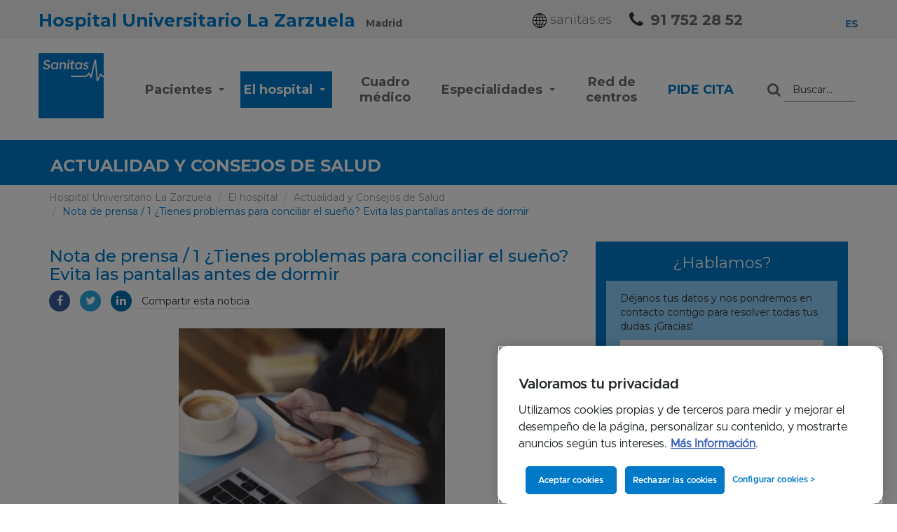

--- FILE ---
content_type: text/html; charset=iso-8859-1
request_url: https://www.hospitallazarzuela.es/es/actualidad/74/unidad-sueno
body_size: 10760
content:
<!DOCTYPE html>
<!--[if lt IE 7]> <html class="ie6 oldie"> <![endif]-->
<!--[if IE 7]>    <html class="ie7 oldie"> <![endif]-->
<!--[if IE 8]>    <html class="ie8 oldie"> <![endif]-->
<!--[if IE 9]>    <html class="ie9 oldie"> <![endif]-->
<!--[if gt IE 9]><!-->
<html lang="es">
<!--<![endif]-->
  <head>
    <title>¿Tienes problemas para conciliar el sueño? Evita las pantallas antes de dormir | Sanitas</title>
    <meta name="description" content="Dormir rodeados de fuentes lumínicas, así como la exposición a ellas justo antes de irse a la cama, se ha convertido en la tónica general durante estos días de confinamiento y teletrabajo.">
    <meta name="keywords" content="">
    <base href="https://www.hospitallazarzuela.es/es/" />
    <link rel="canonical" href="https://www.hospitallazarzuela.es/es/actualidad/74/unidad-sueno" />
<link rel="alternate" href="https://www.hospitallazarzuela.es/es/actualidad/74/unidad-sueno" hreflang="es" />
<meta charset="iso-8859-1">
<meta http-equiv="X-UA-Compatible" content="IE=edge">
<meta name="viewport" content="width=device-width, initial-scale=1">
<link rel="icon" href="../imagenes/favicon.ico">


<link rel="stylesheet" as="style" href="https://maxcdn.bootstrapcdn.com/bootstrap/3.3.6/css/bootstrap.min.css" integrity="sha384-1q8mTJOASx8j1Au+a5WDVnPi2lkFfwwEAa8hDDdjZlpLegxhjVME1fgjWPGmkzs7" crossorigin="anonymous">

<link rel="preconnect" href="https://fonts.googleapis.com">
<link rel="preconnect" href="https://fonts.gstatic.com" crossorigin>
<link href="https://fonts.googleapis.com/css2?family=Montserrat:wght@100;300;400;500;700;900&display=swap" as="font" rel="preload" onload="this.onload=null;this.rel='stylesheet'">

<!--<link rel="stylesheet" href="../css/main.css" type="text/css" media="none" onload="if(media!='all')media='all'"> -->
<link rel="stylesheet" href="../css/main.css" type="text/css"> 
<link rel="stylesheet" href="../css/main_update.css" type="text/css">
<link rel="stylesheet" href="../css/custom-cookies.css" type="text/css">

<script type="text/javascript" src="../js/jquery.min.js"></script>
<script src="https://maxcdn.bootstrapcdn.com/bootstrap/3.3.6/js/bootstrap.min.js" integrity="sha384-0mSbJDEHialfmuBBQP6A4Qrprq5OVfW37PRR3j5ELqxss1yVqOtnepnHVP9aJ7xS" crossorigin="anonymous"></script>


<script type="text/javascript">
// Data Layer
var digitalData = {
  entorno: "produccion", // "desarrollo" | "preproduccion" | "produccion"
  versionDL: "1.0",
  pagina: {
    categoria: {
      seccion: "particulares",
      subseccion1: "hospitales",
      subseccion2: "zarzuela",
      subseccion3: "consejos",
      subseccion4: "unidad sueno",
      subseccion5: "",
      subseccion6: "",
      subseccion7: "",
      subseccion8: "",
      subseccion9: "",
      subseccion10: ""
    },
    info: {
      visualizacion: $(window).width() > 767 ? "standard" : "responsive",
      unidadNegocio: "hospitales",
      tipologiaPagina: "web publica",
      categoriaPagina: "consejos",
      subcategoria1Pagina: "",
      subcategoria2Pagina: "",
      subcategoria3Pagina: "",
      subcategoria4Pagina: "",
      subcategoria5Pagina: "",
      idioma: "espanol"
    },
    error: {
      errorPagina: ""
    }
  },
  usuario: {
    mediador: "",
    logado: "no logado",
    tipoCliente: "",
    idCliente: "",
    sexo: "",
    anioNacimiento: "",
    provincia: "",
    seguroContratado: ""
  },
  proceso: {
    producto: "",
    nombrePaso: "",
    estado: "",
    promocion: "",
    codigoPromocional: "",
    precio: "",
    idProducto: "",
    idProceso: "",
    idPoliza: "",
    tipoRegistro: "",
    numeroProductosComparados: "",
    productosComparados: "",
    motivoConsulta: "",
    tipoCita: "",
    especialidad: "",
    busquedaCita: "",
    centro: "",
    modalidad: "",
    servicioDomicilio: "",
    modificacionDatos: "",
    idLeadCitaDental: "",
    idCita: "",
    idCentro: "",
    asegurado: {
      codigoPostal: "",
      frecuenciaPago: "",
      anioNacimientoAsegurado: "",
      numeroAsegurados: "",
      metodoPago: "",
      sexoAsegurado: "",
      copago: "",
      aseguradoraAnterior: "",
      coberturasAdicionales: "",
      intervencionesQuirurgicas: "",
      tratamientoPrescrito: "",
      otraEnfermedad: ""
    },
    busqueda: {
      terminoIntroducido: "",
      terminoBusqueda: "",
      tipoBusqueda: "",
      ubicacion: "",
      dolenciaEspecialidad: "",
      numeroResultados: ""
    }
  },
  captacion: {
    campana: "",
    faseContratacion: "",
    tipoCampana: "",
    provincia: ""
  },
  interacciones: {
    evento: "",
    descarga: {
      documentoDescargado: "",
      tipoDocumentoDescargado: ""
    },
    busqueda: {
      resultadoClicado: ""
    },
    formulario: {
      errorFormulario: "",
      datosModificados: ""
    },
    c2c: {
      telefonoc2c: ""
    },
    link: {
      nombre: ""
    }
  }
};
</script>
<script src="https://assets.adobedtm.com/435d677a8c11/ff1233bcd60b/launch-cbe926cb459e.min.js"></script>
    <script type="application/ld+json">
    {
      "@context": "https://schema.org/",
      "@type": "Article",
      "@id": "https://www.hospitallazarzuela.es/es/actualidad/74/unidad-sueno",
      "url": "https://www.hospitallazarzuela.es/es/actualidad/74/unidad-sueno",
      "image": "https://www.hospitallazarzuela.es/imagenes/noticias/noticia20200810084116.jpg",
      "inLanguage": "es",
      "mainEntityOfPage": "https://www.hospitallazarzuela.es/es/actualidad/74/unidad-sueno",
      "headline": "Nota de prensa / 1 ¿Tienes problemas para conciliar el sueño? Evita las pantallas antes de dormir",
      "description": "<p><strong>Madrid, 8 de junio de 2020.</strong> Dormir rodeados de fuentes lumÃ­nicas, asÃ­ como la exposiciÃ³n a ellas justo antes de irse a la cama, se ha convertido en la tÃ³nica general durante estos dÃ­as de confinamiento y teletrabajo. La situaciÃ³n actual ha potenciado aÃºn mÃ¡s el uso de los smartphones, las tablets y ordenadores portÃ¡tiles, tanto en el Ã¡mbito laboral como en el personal. Sin embargo, esto repercute negativamente en la calidad del sueÃ±o y, por consiguiente, puede acarrear posibles problemas como el desarrollo de diabetes, obesidad o depresiÃ³n.</p> <p><br />SegÃºn un estudio realizado por la National Sleep Foundation, cuatro de cada diez estadounidenses se lleva su telÃ©fono mÃ³vil a la habitaciÃ³n a la hora de acostarse. Entre los adolescentes de 13 a 18 aÃ±os, el porcentaje asciende hasta un 72% y, en general, el 61% de los estadounidenses usa su ordenador o portÃ¡til al menos cinco noches a la semana antes de dormir. Esta tendencia es probable que haya aumentado tras el confinamiento.</p>",
      "articleBody": "<p><strong>La Dra. Sonia Montilla Izquierdo,</strong> neurofisiÃ³loga clÃ­nica del Centro de Medicina del SueÃ±o del Hospital Universitario Sanitas La Moraleja, recomienda evitar el uso de ordenadores, tablets o smartphones media hora antes de acostarse o leer ebooks en dispositivos sin retroiluminaciÃ³n. <strong>â€œLa exposiciÃ³n a pantallas puede provocar dificultad para conciliar el sueÃ±o, ya que el destello de la iluminaciÃ³n del telÃ©fono mÃ³vil o la Tablet altera la melatonina, que es la hormona que induce la fase REM del sueÃ±o en la que nuestro cerebro se reorganiza y descansaâ€. </strong></p> <p>TambiÃ©n es aconsejable dejar completamente a oscuras el dormitorio durante las horas de sueÃ±o. Y es que, si bien las luces que producen los pilotos que indican el stand by o el nivel de carga de los dispositivos parecen insignificantes, lo cierto es que tambiÃ©n tienen un efecto considerable en la calidad del sueÃ±o. Por lo tanto, se debe procurar que todas estas luces estÃ©n apagadas. â€œEn algunos casos, como por ejemplo en niÃ±os, el uso de alguna luz para dormir no representa un problema, pero es importante evitar los indicadores de los dispositivos mÃ³vilesâ€.</p> <p>La especialista explica que el descanso del organismo estÃ¡ sincronizado con el ciclo solar. El cuerpo se activa y se desactiva en funciÃ³n de la luz ambiental. La invenciÃ³n de la luz elÃ©ctrica ha hecho que cada vez resulte mÃ¡s difÃ­cil dormir completamente a oscuras. â€œEsto parece confundir nuestra sincronizaciÃ³n con la luz solar alterando asÃ­ nuestra secreciÃ³n de melatonina, la hormona inductora del sueÃ±o. Y consecuentemente, se reduce la activaciÃ³n de la fase REM, clave para nuestro descansoâ€, seÃ±ala la Dra. Montilla.</p>"
    }
    </script>
  </head>
  <body class="zarzuela">
      <div class="box-fixed-top">
    <section class="top-bar">
      <div class="container bigger">
        <div class="row">
          
<div class="col-xs-12 bar">
  <p class="hospital-name">Hospital Universitario La Zarzuela <span>Madrid</span></p>

  <ul class="hidden-ipad hidden-md aux-links">
    <li><a href="https://www.sanitas.es?int=oop-home_zarzuela-enlace-sanitas.es" target="_blank"><img src="../imagenes/ico-world.png" alt="icono"> sanitas.es</a></li>
    <li>
      <i class="fa fa-phone" aria-hidden="true"></i>
      <a href="tel:917522852" class="tel" onclick="dl_telefono(this.href)">91 752 28 52</a>
    </li>
  </ul>
  <div class="idiomas">
     <span><a href="/es/actualidad/74/unidad-sueno" class="active">ES</a></span>
  </div>

</div><!--end bar-->
        </div>
      </div>
    </section>
    <!--header-->

    <div class=" navigation">
      <nav class="navbar navbar-default">
  <div class="container bigger">
    <!-- Brand and toggle get grouped for better mobile display -->
    <div class="navbar-header">
      <div class="navbar-brand visible-ipad"><a href="./"><img data-src="../imagenes/logo-sanitas-resp.png" src="" alt="sanitas" class="img-responsive js-lazy-image" width="150" height="53"></a></div>
      <div class="right-icons">
        <a href="tel:+34917522852" class="tel" onclick="dl_telefono(this.href)"><i class="fa fa-phone" aria-hidden="true"></i></a>
        <i id="btn_search_movil" class="fa fa-search visible-ipad" aria-hidden="true"></i>

        <button type="button" class="navbar-toggle x collapsed" data-toggle="collapse" data-target="" aria-expanded="false">
        <span class="icon-bar"></span>
        <span class="icon-bar"></span>
        <span class="icon-bar"></span>
      </button>
      </div>
      <form id="form_movil" method="GET" action="buscador.php" name="form_movil" class="header-buscador visible-ipad" accept-charset="utf-8" onsubmit="dl_busqueda(this)">
        <input type="hidden" name="idProceso" value="">
        <div class="input-group">
          <span class="input-group-addon" id="basic-addon2" onclick="dl_busqueda(document.forms['form_movil']);document.forms['form_movil'].submit()"><i id="btn_close_search" class="fa fa-chevron-left" aria-hidden="true"></i></span>
          <input type="text" name="q" class="form-control" placeholder="Buscar..." aria-describedby="basic-addon2">
        </div>
      </form>
    </div>
    <!-- Collect the nav links, forms, and other content for toggling -->
    <div class="navbar-collapse">
      <div class="hidden-ipad">
        <a href="./"><img data-src="../imagenes/logo-sanitas.png" src="" alt="Sanitas" class="img-responsive js-lazy-image" width="93" height="120" /></a>
      </div>
      <ul class="nav navbar-nav">
        <li class="dropdown ">
          <a href="#" class="parent-menu">Pacientes <span class="plus visible-ipad">+</span> <span class="caret hidden-ipad"></a>
          <ul class="children-menu-links height">
             <span class="return">< Volver</span>
              <span class="mobile-title">PACIENTES</span>
            <li class=""><a href="pacientes.php">Informaci&oacute;n para pacientes y familiares</a></li>
            <li class=""><a href="pacientes-servicios-acompanantes-familiares.php">Servicios de acompañantes y familiares</a></li>
            <li class=""><a href="pacientes-tramites-administrativos.php">Trámites administrativos</a></li>
            <li class=""><a href="pacientes-tu-historia-clinica.php">Tu Historia Clínica</a></li>
            <li class=""><a href="pacientes-mujer-deporte.php">Mujer y Deporte</a></li>
            <li class=""><a href="pacientes-corazon-deporte.php">Corazón y Deporte</a></li>
            <li class=""><a href="pacientes-cancer-deporte.php">Cáncer y Deporte</a></li>

          </ul>
        </li>
        <li class="  active">
          <a class="parent-menu">El hospital <span class="plus visible-ipad">+</span> <span class="caret hidden-ipad"></span></a>
          <ul class="children-menu-links height">
            <span class="return">< Volver</span>
            <span class="mobile-title">EL HOSPITAL</span>
            <li class=""><a href="hospital.php">Conoce nuestro Hospital</a></li>
            <li class=""><a href="hospital-distribucion-hospital.php">Distribución del Hospital</a></li>
            <li class=""><a href="hospital-servicios.php">Servicios</a></li>
            <li class=""><a href="hospital-tecnologia-pionera.php">Tecnología Pionera</a></li>
            <li class=""><a href="hospital-calidad.php">Calidad y Accesibilidad</a></li>
            <li class=""><a href="hospital-excelencia-medica.php">Excelencia Médica Acreditada</a></li>
            <li class=""><a href="hospital-verde.php">Hospital Verde</a></li>
            <li class=""><a href="hospital-docencia-investigacion.php">Docencia e Investigación</a></li>
            <li class=""><a href="hospital-comite-etica-asistencial.php">Comité de Ética para la Asistencia Sanitaria</a></li>
            <li class=""><a href="hospital-40-aniversario-hospital.php">40 años de Excelencia Profesional</a></li>
            <li class=" active"><a href="actualidad.php">Actualidad y Consejos</a></li>
            <li class=""><a href="galeria.php">Galer&iacute;a de im&aacute;genes y v&iacute;deo</a></li>
          </ul>
        </li>
        <li class=""><a href="cuadro-medico.php">Cuadro m&eacute;dico</a></li>
        <li class="dropdown ">
          <a class="parent-menu">Especialidades <span class="plus visible-ipad">+</span> <span class="caret hidden-ipad"></span></a>
          <ul class="children-menu-links height ">
             <span class="return">< Volver</span>
            <span class="mobile-title">Especialidades</span>
            <li class=""><a href="especialidades-adultos.php">Servicios médicos</a></li>
           	<li class=""><a href="unidades-multidisciplinares.php">Unidades multidisciplinares</a></li>
          </ul>
        </li>
        <li class=""><a href="campus.php">Red de centros </a></li>
        <li class="cita-btn"><a href="pide-cita.php">Pide Cita </a></li>
      </ul>
      <form method="GET" action="buscador.php" name="form_buscar" class="header-buscador" accept-charset="utf-8" onsubmit="dl_busqueda(this)">
        <input type="hidden" name="idProceso" value="">
        <div class="input-group">
          <span class="input-group-addon" id="basic-addon1" onclick="dl_busqueda(document.forms['form_buscar']);document.forms['form_buscar'].submit()"><i class="fa fa-search" aria-hidden="true"></i></span>
          <input type="text" name="q" class="form-control" placeholder="Buscar..." aria-describedby="basic-addon1">
        </div><!--input-group-->
      </form>

    </div><!-- /.navbar-collapse -->
  </div><!-- /.container-fluid -->
</nav>
    </div>
    <!--navigation-->
  </div>
  <!--box-fixed-top-->   <!-- cabecera -->
   <div class="box cabecera cabecera-lg">
      <div class="container">
        <div class="row">
          <!--<img src="../imagenes/ico-nuestro-centro.gif" alt="visita virtual" class="img-responsive pull-left">-->
           <p class="title pull-left"> <strong>ACTUALIDAD Y CONSEJOS DE SALUD</strong></p>
        </div><!--row-->
      </div><!--container-->
   </div>
  <!-- end cabecera -->
  <!-- breadcrumb -->
  <div class="box">
    <div class="container">
       <ol itemscope itemtype="http://schema.org/BreadcrumbList" class="breadcrumb">
          <li><a href="./">Hospital Universitario La Zarzuela</a></li>
          <li itemprop="itemListElement" itemscope itemtype="http://schema.org/ListItem"><a itemprop="item" href="hospital.php"><span itemprop="name">El hospital</span></a><meta itemprop="position" content="1" /></li>
          <li itemprop="itemListElement" itemscope itemtype="http://schema.org/ListItem"><a itemprop="item" href="actualidad.php"><span itemprop="name">Actualidad y Consejos de Salud</span></a><meta itemprop="position" content="2" /></li>
          <li class="active" itemprop="itemListElement" itemscope itemtype="http://schema.org/ListItem"><a itemprop="item" href="https://www.hospitallazarzuela.es/es/actualidad/74/unidad-sueno"><span itemprop="name">Nota de prensa / 1 ¿Tienes problemas para conciliar el sueño? Evita las pantallas antes de dormir</span></a><meta itemprop="position" content="3" /></li>
       </ol>
    </div>
  </div>
  <!-- end breadcrumb -->
  <!-- espacialidades -->
  <div class="box internas">
    <div class="container">
      <div class="row box-text">
        <div class="col-md-8">
          <h1><span>Nota de prensa / 1 ¿Tienes problemas para conciliar el sueño? Evita las pantallas antes de dormir</span></h1>
          <ul class="list-inline" id="compartir-redes">
            <li><a class="facebook" target="_blank" href="https://www.facebook.com/sharer/sharer.php?u=https%3A%2F%2Fwww.hospitallazarzuela.es%2Fes%2Factualidad%2F74%2Funidad-sueno" rel="nofollow"><i class="fa fa-facebook fa-2x" aria-hidden="true"></i></a></li>
            <li><a class="twitter" target="_blank" href="http://twitter.com/home?status=https%3A%2F%2Fwww.hospitallazarzuela.es%2Fes%2Factualidad%2F74%2Funidad-sueno" rel="nofollow"><i class="fa fa-twitter fa-2x" aria-hidden="true"></i></a></li>
            <li><a class="linkedin" href="https://www.linkedin.com/cws/share?url=https%3A%2F%2Fwww.hospitallazarzuela.es%2Fes%2Factualidad%2F74%2Funidad-sueno" rel="nofollow" target="_blank"><i class="fa fa-linkedin fa-2x" aria-hidden="true"></i></a></li>
            <li>Compartir esta noticia</li>
          </ul>

          <picture>
            <source srcset="../imagenes/noticias/noticia20200810084116.webp" media="(min-width: 767px)" type="image/webp" width="750" height="514">
            <source srcset="../imagenes/noticias/noticia20200810084116.jpg" media="(min-width: 767px)" type="image/jpeg" width="750" height="514">
            <source srcset="../imagenes/noticias/mnoticia20200810084116.webp" type="image/webp" class="img-responsive center-block" width="380" height="306">
            <img src="../imagenes/noticias/mnoticia20200810084116.jpg" alt="Nota de prensa / 1 ï¿½Tienes problemas para conciliar el sueï¿½o? Evita las pantallas antes de dormir" class="img-responsive center-block" width="380" height="306">
          </picture>
          <br />
<p><strong>Madrid, 8 de junio de 2020.</strong> Dormir rodeados de fuentes lum&iacute;nicas, as&iacute; como la exposici&oacute;n a ellas justo antes de irse a la cama, se ha convertido en la t&oacute;nica general durante estos d&iacute;as de confinamiento y teletrabajo. La situaci&oacute;n actual ha potenciado a&uacute;n m&aacute;s el uso de los smartphones, las tablets y ordenadores port&aacute;tiles, tanto en el &aacute;mbito laboral como en el personal. Sin embargo, esto repercute negativamente en la calidad del sue&ntilde;o y, por consiguiente, puede acarrear posibles problemas como el desarrollo de diabetes, obesidad o depresi&oacute;n.</p> <p><br />Seg&uacute;n un estudio realizado por la National Sleep Foundation, cuatro de cada diez estadounidenses se lleva su tel&eacute;fono m&oacute;vil a la habitaci&oacute;n a la hora de acostarse. Entre los adolescentes de 13 a 18 a&ntilde;os, el porcentaje asciende hasta un 72% y, en general, el 61% de los estadounidenses usa su ordenador o port&aacute;til al menos cinco noches a la semana antes de dormir. Esta tendencia es probable que haya aumentado tras el confinamiento.</p><p><strong>La Dra. Sonia Montilla Izquierdo,</strong> neurofisi&oacute;loga cl&iacute;nica del Centro de Medicina del Sue&ntilde;o del Hospital Universitario Sanitas La Moraleja, recomienda evitar el uso de ordenadores, tablets o smartphones media hora antes de acostarse o leer ebooks en dispositivos sin retroiluminaci&oacute;n. <strong>&ldquo;La exposici&oacute;n a pantallas puede provocar dificultad para conciliar el sue&ntilde;o, ya que el destello de la iluminaci&oacute;n del tel&eacute;fono m&oacute;vil o la Tablet altera la melatonina, que es la hormona que induce la fase REM del sue&ntilde;o en la que nuestro cerebro se reorganiza y descansa&rdquo;. </strong></p> <p>Tambi&eacute;n es aconsejable dejar completamente a oscuras el dormitorio durante las horas de sue&ntilde;o. Y es que, si bien las luces que producen los pilotos que indican el stand by o el nivel de carga de los dispositivos parecen insignificantes, lo cierto es que tambi&eacute;n tienen un efecto considerable en la calidad del sue&ntilde;o. Por lo tanto, se debe procurar que todas estas luces est&eacute;n apagadas. &ldquo;En algunos casos, como por ejemplo en ni&ntilde;os, el uso de alguna luz para dormir no representa un problema, pero es importante evitar los indicadores de los dispositivos m&oacute;viles&rdquo;.</p> <p>La especialista explica que el descanso del organismo est&aacute; sincronizado con el ciclo solar. El cuerpo se activa y se desactiva en funci&oacute;n de la luz ambiental. La invenci&oacute;n de la luz el&eacute;ctrica ha hecho que cada vez resulte m&aacute;s dif&iacute;cil dormir completamente a oscuras. &ldquo;Esto parece confundir nuestra sincronizaci&oacute;n con la luz solar alterando as&iacute; nuestra secreci&oacute;n de melatonina, la hormona inductora del sue&ntilde;o. Y consecuentemente, se reduce la activaci&oacute;n de la fase REM, clave para nuestro descanso&rdquo;, se&ntilde;ala la Dra. Montilla.</p>          <p class="text-right"><a href="actualidad.php" class="btn btn-default btn-blue"><i class="fa fa-chevron-left" aria-hidden="true"></i> Volver</a></p>
        </div>
        <div class="col-md-4">
          <div class="form-hidden-xs">
<!-- inc_formActualidad -->
    <div class="form-hablamos ">
        <p class="title">¿Hablamos?</p>
        <div class="inner">
          <form method="post" action="" id="form_actualidad">
            <input type="hidden" name="idProceso" value="">
            <input type="hidden" name="validar_hashcash_actualidad" value="gPL20ln5gL1QtMmAYIzF">
            <input type="hidden" name="actualidad" value="1">
              <p>Déjanos tus datos y nos pondremos en contacto contigo para resolver todas tus dudas. ¡Gracias! </p>
              <div class="input-group">
                  <span class="input-group-addon"><i class="fa fa-user"></i></span>
                  <input type="text" class="form-control" placeholder="Nombre" name="nombre">
              </div>
              <div class="input-group">
                  <span class="input-group-addon"><i class="fa fa-envelope"></i></span>
                  <input type="email" class="form-control" placeholder="Email" name="email">
              </div>
              <div class="form-group">
                  <textarea name="mensaje" class="form-control" rows="10" placeholder="Déjanos tu mensaje..."></textarea>
              </div>
              <div class="mb-xxxs politica__new">
                  Consulta la<a href="https://www.sanitas.es/landings/proteccion-de-datos-hospitales.html" target="_blank"> información de privacidad.</a>
              </div>
              <div class="form-check">
                  <label class="form-check-label check-privacidad">
                      <input class="form-check-input" type="checkbox" name="publicidad" value="1">Acepta para que te remitamos información sobre productos del Grupo Sanitas (inclusive vía electrónica).
                  </label>
              </div>
              <a href="javascript:;" onClick="javascript: return validar_actualidad()" class="btn btn-default pull-right orange">Enviar</a>
          </form>
        </div>
    </div><!-- form-hablamos -->
</div>
          
  <div class="row banner">
    <div class="col-sm-12">
      <a href="pacientes.php"><img data-src="../imagenes/nuestro-centro/banner.jpg" src="" alt="" class="img-responsive img-center js-lazy-image"></a>
    </div>
  </div>
        </div>
      </div><!--row-->
    </div><!--container-->
  </div><!-- end box -->

  <div class="box multimedia">
      <div class="container">
         <link href="https://cdnjs.cloudflare.com/ajax/libs/ekko-lightbox/4.0.1/ekko-lightbox.min.css" media="none" onload="if(media!='all')media='all'" />
<script async src="https://cdnjs.cloudflare.com/ajax/libs/ekko-lightbox/4.0.1/ekko-lightbox.min.js"></script>
        <div class="row">
          <div class="col-md-7">
            <div class="h2"><a href="actualidad.php">Actualidad y consejos de salud</a><span>Hospital Universitario La Zarzuela</span></div>
            <div class="row">
              <div class="col-sm-12 col-md-6 noticia entrada">
                <div class="box">
                  <div class="h3">Obtenemos la acreditación IHAN</div>
                  <p>El &nbsp;Hospital Universitario Sanitas La Zarzuela fue el primer hospital privado de Espa&ntilde;a en obtener la acreditaci&oacute;n y vuelve a superar la evaluaci&oacute;n con ...</p>
                </div><!--box-->
                <div class="clearfix"></div>
                <a href="actualidad/126/reacreditacion-ihan" class="btn btn-blue btn-block">Más información <i class="fa fa-chevron-right" aria-hidden="true"></i></a>
              </div><!--noticia-->
              <div class="col-sm-12 col-md-6 noticia entrada">
                <div class="box">
                  <div class="h3">Nueva Unidad de Odontología pionera en el tratamiento integral de patologías complejas y pacientes vulnerables</div>
                  <p>Nace para responder a la necesidad de atender a afecciones cada vez m&aacute;s complejas con una visi&oacute;n multidisciplinar</p>
                </div><!--box-->
                <div class="clearfix"></div>
                <a href="actualidad/125/nueva-unidad-odontologia-pionera" class="btn btn-blue btn-block">Más información <i class="fa fa-chevron-right" aria-hidden="true"></i></a>
              </div><!--noticia-->
            </div><!--row-->
          </div>
          <div class="col-md-5 galeria">
            <div class="h2"><a href="galeria.php">Galería</a> <span>Imágenes y vídeos</span></div>
            <div class="row">
              <div class="col-xs-4 item">
                <a href="../imagenes/galeria/galeria20251211194649.jpg" data-toggle="lightbox" data-gallery="mixedgallery" data-title="Unidad Obesidad 2025">
                  <img src="" width="280" height="187"  data-src="../imagenes/galeria/ico_galeria20251211194649.jpg" class="img-responsive img-center js-lazy-image" alt="Unidad Obesidad 2025">                </a>
              </div>
              <div class="col-xs-4 item item-video">
                <a href="https://www.youtube.com/watch?v=vsXSlZ1hcH8" data-toggle="lightbox" data-gallery="mixedgallery" data-title="Acreditación Joint Commission International: ¿En qué consiste?" data-norelated="norelated" onclick="dl_video()">
                  <img src="" width="280" height="187"  data-src="../imagenes/galeria/vsXSlZ1hcH8.jpg" class="img-responsive img-center js-lazy-image" alt="Acreditación Joint Commission International: ¿En qué consiste?"><i class="fa fa-play-circle-o" aria-hidden="true"></i>                </a>
              </div>
              <div class="col-xs-4 item item-video">
                <a href="https://www.youtube.com/watch?v=GbpUptigm9o" data-toggle="lightbox" data-gallery="mixedgallery" data-title="Cuidar el medioambiente, es cuidar la salud de las personas" data-norelated="norelated" onclick="dl_video()">
                  <img src="" width="280" height="187"  data-src="../imagenes/galeria/GbpUptigm9o.jpg" class="img-responsive img-center js-lazy-image" alt="Cuidar el medioambiente, es cuidar la salud de las personas"><i class="fa fa-play-circle-o" aria-hidden="true"></i>                </a>
              </div>
              <div class="col-xs-4 item">
                <a href="../imagenes/galeria/galeria20190311131836.jpg" data-toggle="lightbox" data-gallery="mixedgallery" data-title="Hospital Universitario Sanitas La Zarzuela">
                  <img src="" width="280" height="187"  data-src="../imagenes/galeria/ico_galeria20190311131836.jpg" class="img-responsive img-center js-lazy-image" alt="Hospital Universitario Sanitas La Zarzuela">                </a>
              </div>
              <div class="col-xs-4 item">
                <a href="../imagenes/galeria/galeria20250929111200.jpg" data-toggle="lightbox" data-gallery="mixedgallery" data-title="Unidad del Sueño. Recepcion">
                  <img src="" width="280" height="187"  data-src="../imagenes/galeria/ico_galeria20250929111200.jpg" class="img-responsive img-center js-lazy-image" alt="Unidad del Sueño. Recepcion">                </a>
              </div>
              <div class="col-xs-4 item">
                <a href="galeria.php">
                  <img data-src="../imagenes/galeria-completa.jpg" src="" class="img-responsive img-center js-lazy-image" alt="Galería" width="280" height="187">
                </a>
                <p><a href="galeria.php">Ver galería completa <i class="fa fa-chevron-right">  </i></a></p>
              </div>
            </div><!--row-->
          </div>
        </div><!--row-->

        <script>
          $(document).delegate('*[data-toggle="lightbox"]', 'click', function(event) {
          event.preventDefault();
          $(this).ekkoLightbox();
        });
        </script>
      </div>
    </div><!--multimedia-->

<button class="fix-word-info" data-toggle="modal" data-target="#formulario-mobile">¿Hablamos? <i class="fa fa-chevron-right" aria-hidden="true"></i><img data-src="../imagenes/ico-info.png" src="" class="js-lazy-image" alt="información"></button>

<div class="modal fade especialidades" tabindex="-1" role="dialog" id="formulario-mobile">
  <div class="modal-dialog" role="document">
    <div class="modal-content">
      <div class="modal-header">
        <button type="button" class="close" data-dismiss="modal" aria-label="Close"><span aria-hidden="true">&times;</span></button>
      </div>
      <div class="modal-body">
              </div><!-- end modal body -->
    </div><!-- /.modal-content -->
  </div><!-- /.modal-dialog -->
</div><!-- /.modal -->


    <div class="box footer">
      <div class="container bigger">
        <div class="row">
          <!-- SanIA -->
<link async href="../css/floating-webchat.css" rel="stylesheet">
<script async src="../js/floating-webchat.js"></script>
<!-- SanIA -->

<!--carousel touch-->
<div class="col-md-12 col-lg-1 footer-header">
  <div id="footer-collapse" class="visible-ipad">Mapa web <i class="fa fa-chevron-down"></i></div>
  <a class="hidden-ipad" href="https://www.sanitas.es/sanitas/seguros/es/particulares/medicosycentros/hospitales_sanitas/index.html">
    <img data-src="../imagenes/logo-sanitas.png" src="" alt="sanitas" width="80" height="" class="js-lazy-image">
  </a>
</div>
<div class="col-md-12 col-lg-11 footer-body hidden-ipad">
  <div class="row">
    <div class="col-sm-4 col-md-4 col-lg-2 hidden-ipad">
      <ul>
        <li><strong>Hospital Universitario La Zarzuela</strong></li>
        <li><a href="pacientes.php">Pacientes</a></li>
        <li><a href="hospital.php">El hospital</a></li>
        <li><a href="cuadro-medico.php">Cuadro médico</a></li>
        <li><a href="especialidades-adultos.php">Especialidades</a></li>
        <li><a href="campus.php">Red de centros</a></li>
		    <li><a href="especialidades-adultos-maternidad.php">Maternidad en Madrid</a></li>
      </ul>
    </div>
    <div class="col-sm-4 col-md-4 col-lg-2">
      <ul>
        <li><strong>Pacientes</strong></li>
        <li><a href="pacientes.php">Información para pacientes y familiares </a></li>
        <li><a href="pacientes-hospitalizacion.php">Hospitalización y Bloque Quirúrgico</a></li>
        <li><a href="pacientes-humanizacion.php">Humanización</a></li>
        <li><a href="pacientes-pruebas-diagnosticas.php">Pruebas diagnósticas</a></li>
        <li><a href="pacientes-tratamientos-ambulatorios.php">Tratamientos ambulatorios</a></li>
        <li><a href="pacientes-enfermeria.php">Enfermería</a></li>
        <li><a href="pacientes-urgencias.php">Urgencias</a></li>
        <li><a href="pacientes-servicios-farmacia.php">Servicio de Farmacia</a></li>
        <li><a href="pacientes-tuparto.php">Tu parto</a></li>
        <li><a href="pacientes-servicios-acompanantes-familiares.php">Servicios de acompañantes y familiares</a></li>
        <li><a href="pacientes-tramites-administrativos.php">Trámites administrativos</a></li>
        <li><a href="pacientes-tu-historia-clinica.php">Tu Historia Clínica</a></li>
        <li><a href="pacientes-mujer-deporte.php">Mujer y deporte</a></li>
        <li><a href="pacientes-corazon-deporte.php">Corazón y deporte</a></li>
      </ul>
    </div>
    <div class="col-sm-4 col-md-4 col-lg-2">
      <ul>
        <li><strong>El hospital</strong></li>
        <li><a href="hospital.php">Conoce nuestro Hospital </a></li>
        <li><a href="hospital-distribucion-hospital.php">Distribución del Hospital</a></li>
        <li><a href="hospital-servicios.php">Servicios</a></li>
        <li><a href="hospital-tecnologia-pionera.php">Tecnología Pionera</a></li>
        <li><a href="hospital-calidad.php">Calidad y Accesibilidad</a></li>
        <li><a href="hospital-excelencia-medica.php">Excelencia Médica Acreditada</a></li>
        <li><a href="hospital-verde.php">Hospital Verde</a></li>
        <li><a href="hospital-docencia-investigacion.php">Docencia e Investigación</a></li>
        <li><a href="hospital-comite-etica-asistencial.php">Comité de Ética para la Asistencia Sanitaria</a></li>
        <li><a href="hospital-40-aniversario-hospital.php">40 años de Excelencia Profesional</a></li>
        <li><a href="actualidad.php">Actualidad y Consejos</a></li>
        <li><a href="galeria.php">Galería de imágenes y vídeos</a></li>
      </ul>
    </div>
    <div class="col-sm-4 col-md-4 col-lg-2">
      <ul>
        <li><strong>Cuadro médico</strong></li>
        <li><a href="cuadro-medico.php">Cuadro médico del Hospital </a></li>
      </ul>
    </div>
    <div class="col-sm-4 col-md-4 col-lg-2">
      <ul>
        <li><strong>Especialidades</strong></li>
        <li><a href="especialidades-adultos.php">Adultos y Pediátricas </a></li>
        <li><a href="unidades-multidisciplinares.php">Unidades multidisciplinares</a></li>
        <li><a href="especialidades-adultos-cirugia-general/balon-intragastrico.php">Balon gastrico</a></li>
        <li><a href="especialidades-adultos-cirugia-general/bypass-gastrico.php">Bypass gastrico</a></li>
        <li><a href="especialidades-adultos-cirugia-general/manga-gastrica.php">Manga gastrica</a></li>
        <li><a href="especialidades-adultos-cirugia-general/metodo-apollo.php">Reduccion estomago</a></li>
        <li><a href="especialidades-adultos-urologia/cirugia-robotica-prostata.php">Prostatectomía radical robótica</a></li>
      </ul>
    </div>
    <div class="col-sm-4 col-md-4 col-lg-2">
      <ul>
        <li><strong>Red de centros</strong></li>
        <li><a href="campus.php">Ver red de centros Sanitas</a></li>
      </ul>
    </div>
  </div>
</div>
<div class="footer-rrss">
  <ul class="social-icons">
    <li><a href="https://www.facebook.com/SanitasHospitales/" target="_blank" rel="nofollow" onclick="dl_link('facebook')"><i class="fa fa-facebook" aria-hidden="true"></i></a></li>
    <li><a href="https://twitter.com/SomosSanitas" target="_blank" rel="nofollow" onclick="dl_link('twitter')"><i class="fa fa-twitter" aria-hidden="true"></i></a></li>
    <li><a href="https://www.youtube.com/playlist?list=PLbgrArxczi2PjO0HBmzTeFPW3OI6uDR9R" target="_blank" rel="nofollow" onclick="dl_link('youtube')"><i class="fa fa-youtube" aria-hidden="true"></i></a></li>
  </ul>
  <ul class="legales">
    <li><a href="https://www.sanitas.es/" target="_blank" rel="nofollow">© 2026 Sanitas.es</a></li>
    <li><a href="https://www.sanitas.es/sanitas/seguros/es/politica-cookies/index.html" rel="nofollow" target="_blank">Política de cookies</a></li>
    <!--<li><a href="http://www.sanitas.es/sanitas/seguros/es/accesibilidad/index.html" rel="nofollow">Accesibilidad</a></li>-->
    <li><a href="aviso-legal.php" rel="nofollow">Aviso Legal</a></li>
    <!--<li><a href="http://www.sanitas.es/sanitas/seguros/es/particulares/mapa_web/index.html" rel="nofollow">Mapa Web</a></li>-->
    <li><a href="tel:+34900906210" rel="nofollow" onclick="dl_telefono(this.href)">Telf: 900 906 210</a></li>
  </ul>
</div>

<link href="https://maxcdn.bootstrapcdn.com/font-awesome/4.6.3/css/font-awesome.min.css" rel="stylesheet" integrity="sha384-T8Gy5hrqNKT+hzMclPo118YTQO6cYprQmhrYwIiQ/3axmI1hQomh7Ud2hPOy8SP1" crossorigin="anonymous" rel="preload" as="style" onload="this.onload=null;this.rel='stylesheet'">

<script>
$(document).ready(function() {

    if($(window).width() <= 800){
      $('.breadcrumb li:first-child>a').text('Inicio');
    }else{
      $('.breadcrumb li:first-child>a').text('Hospital Universitario La Zarzuela');
    };
    $('.form-hablamos').prependTo($(window).width() <= 991 ? '.modal-body' : '.form-hidden-xs');


    $('#chat_virtual').prependTo($(window).width() <= 991 ? '#posicion_chat_mobile' : '#posicion_chat_desktop');
    $('#chat_virtual').css($(window).width() <= 991 ? {'height': '550px', 'margin-bottom': '20px'} : {'height': '700px', 'margin-bottom': '0px'});

    $(window).resize(function(){
      if ($(window).width() <= 800) {
        $('.breadcrumb li:first-child>a').text('Inicio');
      } else {
        $('.breadcrumb li:first-child>a').text('Hospital Universitario La Zarzuela');
      };

      if (!$('.form-hablamos input').is(':focus')) {
        $('.form-hablamos').prependTo($(window).width() <= 991 ? '.modal-body' : '.form-hidden-xs');
      }

      $('#chat_virtual').prependTo($(window).width() <= 991 ? '#posicion_chat_mobile' : '#posicion_chat_desktop');
      $('#chat_virtual').css($(window).width() <= 991 ? {'height': '550px', 'margin-bottom': '20px'} : {'height': '700px', 'margin-bottom': '0px'});
    });

    $('#btn_search_movil').click(function(){
      $('#form_movil').slideToggle();
    });
    $('#btn_close_search').click(function(){
      $('#form_movil').slideUp();
    });


        $(window).scroll(function () {
      if($(window).width()> 800){
        if ($(window).scrollTop() >=60) {

        $(".navbar-default").addClass('fixed');
      } else if ($(window).scrollTop() < 60) {

        $(".navbar-default").removeClass('fixed');
      }

      }else{
      if ($(window).scrollTop() >=60) {
        $(".navbar-header").addClass('fixed');
        $(".navbar-collapse").addClass('fixed');
      } else if ($(window).scrollTop() < 60) {
        $(".navbar-header").removeClass('fixed');
        $(".navbar-collapse").removeClass('fixed');
      }
      }
    });

    $('.navbar-toggle').click(function(){
      $('body').toggleClass('overflow-hidden');

      if($('.parent-menu').hasClass('active')){

        $('.parent-menu').removeClass('active');
        $('.children-menu-links').removeClass('active');
        $('.navbar-collapse').removeClass('active');
        $(this).toggleClass('collapsed');

      }else{

        $('.navbar-collapse').toggleClass('active');

         $(this).toggleClass('collapsed');

      }

      });

    $('.parent-menu').click(function(){

      if ($(window).width()>800){
        if($(this).hasClass('active')){

          $('.children-menu-links').slideUp();
          $(this).toggleClass('active');

        }else{

          $('.children-menu-links').slideUp();
          $('.parent-menu').removeClass('active');
          $(this).siblings('.children-menu-links').slideToggle();
          $(this).toggleClass('active');
        }


      }else{
        $(this).siblings('.children-menu-links').toggleClass('active');
        $(this).toggleClass('active');
      }


      });

    $('.return').click(function(){
        $(this).parent().removeClass('active');
      });

    $('.item_float-tlf').click(function(){
        $(this).toggleClass('active');
      });


    $(".certificaciones ul li").mouseover(function (){
    //mostramos el contenido del acordeon
      $(this).children('.toggle-box').fadeIn(100);

      //ocultamos el resto
      $(this).siblings(".certificaciones ul li").children('.toggle-box').fadeOut(100);
  });

  $(".certificaciones ul li").mouseleave(function (){
    //mostramos el contenido del acordeon
      $(this).children('.toggle-box').hide();

  });


  $('#footer-collapse').click(function(){

    if($('.footer-body').hasClass('hidden-ipad')){
      $('.footer-body').fadeIn();
      $('.footer-body').removeClass('hidden-ipad');
      var position = $('#footer-collapse').position().top - 130;
      $('html,body').animate({scrollTop: position}, 800);
      $(this).find('i').removeClass('fa-chevron-down');
      $(this).find('i').addClass('fa-chevron-up');
    }else{
      $('.footer-body').fadeOut();
      $('.footer-body').addClass('hidden-ipad');
      $(this).find('i').removeClass('fa-chevron-up');
      $(this).find('i').addClass('fa-chevron-down');
    };

  });

  // Acordeones: cambia la flechita y añade/quita la clase actives
    $('[id^=acordeon]').on('hide.bs.collapse', function (e) {
      titulo = '#' + $(e.target).attr('id').replace('texto', 'titulo');
      $(titulo).find('i').addClass('fa-caret-down').removeClass('fa-caret-up');
      $(titulo).removeClass('actives');
    });
    $('[id^=acordeon]').on('show.bs.collapse', function (e) {
      titulo = '#' + $(e.target).attr('id').replace('texto', 'titulo');
      $(titulo).find('i').addClass('fa-caret-up').removeClass('fa-caret-down');
      $(titulo).addClass('actives');
    });

    if (location.hash.indexOf("texto") != -1) {
      desplegable(location.hash.slice(6));
    }

});

function desplegable(id) {
  $('.collapse').removeClass('in');
  $('[id^=titulo]').find('i').addClass('fa-caret-down').removeClass('fa-caret-up');
  $('#texto'+id).collapse('show');
  $('#titulo'+id).addClass('actives');
  $('#titulo'+id).find('i').addClass('fa-caret-up').removeClass('fa-caret-down');
  $('html,body').animate({scrollTop: $('#titulo'+id).position().top}, 800);
}

window.onhashchange = function () {
  if (location.hash.indexOf("texto") != -1) {
    desplegable(location.hash.slice(6));
  }
}

// cerrando modal pinchando fuera
$('.modal.fade').on('hidden.bs.modal', function () {
  $("#"+$(this).attr("id")+" iframe").attr("src", "");
});

function init() {
  var vidDefer = document.getElementsByTagName('iframe');
  for (var i=0; i<vidDefer.length; i++) {
    if(vidDefer[i].getAttribute('data-src')) {
      vidDefer[i].setAttribute('src',vidDefer[i].getAttribute('data-src'));
    }
  } 
}
window.onload = init;

</script>



<!-- SanIA -->
<div id="chatMobile" title="Soy SanIA, ¿Necesitas ayuda?" onclick="loadChatbox()"><img data-src="../imagenes/floating-button-mobile.png" src="" class="js-lazy-image" width="60" height="60"></div>
<div id="chat" title="Soy SanIA, ¿Necesitas ayuda?" onclick="loadChatbox()"><img data-src="../imagenes/floating-button.png" src="" class="js-lazy-image" width="227" height="125"></div>
<div class="chatbox" id="chatbox">
  <iframe id="iframeSanIA" scrolling="no" frameborder="0" allow="microphone"></iframe>
  <div id="close-chat" onclick="closeChatbox()">&times;</div>
</div>
<!-- SanIA -->


<div id="pidecita_float">
  <a href="pide-cita.php" class="menu_btn cita_btn">
    <img data-src="../imagenes/ico-calendario-white.png" src="" class="js-lazy-image" alt="" width="26" height="27"> Pide cita</i>
  </a>
</div> <!-- end #pidecita_float -->

<script src="../js/funciones.js"></script>
        </div><!--row-->
      </div><!--fin container-->
    </div><!--footer-->
<script type="text/javascript">

$(window).resize(function() {
  window.digitalData.pagina.info.visualizacion = $(window).width() > 767 ? "standard" : "responsive";
});

_satellite.pageBottom();
</script>
  </body>
</html>


--- FILE ---
content_type: text/css
request_url: https://www.hospitallazarzuela.es/css/floating-webchat.css
body_size: 863
content:
/*BOTON*/
#chat{
	display:scroll;
	position:fixed;
	bottom: 30px;
	right: 30px;
	cursor:pointer;
	background: transparent;
	z-index:99000;
}

#chat img:hover {
	-webkit-animation-name: wobble-to-top-right;
	animation-name: wobble-to-top-right;
	-webkit-animation-duration: 1s;
	animation-duration: 1s;
	-webkit-animation-timing-function: ease-in-out;
	animation-timing-function: ease-in-out;
	-webkit-animation-iteration-count: 1;
	animation-iteration-count: 1;
}

@-webkit-keyframes wobble-to-top-right {
	 	16.65% {
  	    -ms-transform: translate(2.5px, -2.5px);
	    -webkit-transform: translate(2.5px, -2.5px);
	    transform: translate(2.5px, -2.5px);
  	}
  	33.3% {
  		-ms-transform: translate(-2px, 2px);
	    -webkit-transform: translate(-2px, 2px);
	    transform: translate(-2px, 2px);
  	}
  	49.95% {
  		-ms-transform: translate(1.5px, -1.5px);
	    -webkit-transform: translate(1.5px, -1.5px);
	    transform: translate(1.5px, -1.5px);
  	}
  	66.6% {
  		-ms-transform: translate(-1px, 1px);
	    -webkit-transform: translate(-1px, 1px);
	    transform: translate(-1px, 1px);
  	}
  	83.25% {
  		-ms-transform: translate(0.5px, -0.5px);
	    -webkit-transform: translate(0.5px, -0.5px);
	    transform: translate(0.5px, -0.5px);
  	}
  	100% {
  		-ms-transform: translate(0, 0);
	    -webkit-transform: translate(0, 0);
	    transform: translate(0, 0);
  	}
}
@keyframes wobble-to-top-right {
  	16.65% {
  	    -ms-transform: translate(2.5px, -2.5px);
	    -webkit-transform: translate(2.5px, -2.5px);
	    transform: translate(2.5px, -2.5px);
  	}
  	33.3% {
  		-ms-transform: translate(-2px, 2px);
	    -webkit-transform: translate(-2px, 2px);
	    transform: translate(-2px, 2px);
  	}
  	49.95% {
  		-ms-transform: translate(1.5px, -1.5px);
	    -webkit-transform: translate(1.5px, -1.5px);
	    transform: translate(1.5px, -1.5px);
  	}
  	66.6% {
  		-ms-transform: translate(-1px, 1px);
	    -webkit-transform: translate(-1px, 1px);
	    transform: translate(-1px, 1px);
  	}
  	83.25% {
  		-ms-transform: translate(0.5px, -0.5px);
	    -webkit-transform: translate(0.5px, -0.5px);
	    transform: translate(0.5px, -0.5px);
  	}
  	100% {
  		-ms-transform: translate(0, 0);
	    -webkit-transform: translate(0, 0);
	    transform: translate(0, 0);
  	}
}

#chatMobile{
	display:none;
	position:fixed;
	bottom: 80px;
	right: 50px;
	padding: 7px;
	border-radius: 50%;
	box-shadow: 0 .1em 1em rgba(0, 0, 0, 0.3);
	cursor:pointer;
	background: #ffffff;
	z-index:99000;
	-webkit-transition: all 0.35s ease;
	-moz-transition: all 0.35s ease;
	-o-transition: all 0.35s ease;
	transition: all 0.35s ease;
}

#chatMobile:hover {
  -webkit-animation: bounce .4s infinite alternate;
  -moz-animation: bounce .4s infinite alternate;
  animation: bounce .4s infinite alternate;
  
  -webkit-box-shadow: 3px 4px 25px 3px;
  -moz-box-shadow: 3px 4px 25px 3px;
  -o-box-shadow: 3px 4px 25px 3px;
  box-shadow: 3px 4px 25px 3px rgba(0, 121, 200, 0.3);
}

@-webkit-keyframes bounce {
  to { -webkit-transform: scale(1.2); }
}
@-moz-keyframes bounce {
  to { -moz-transform: scale(1.2); }
}
@keyframes bounce {
  to { transform: scale(1.2); }
}



/*CAPA WEBCHAT*/
.chatbox{
	position:fixed;
	bottom:0;
	right:30px;
	margin:0 0 -1500px;
	background:#fff;	
	box-shadow: 0 15px 20px rgba(0, 0, 0, 0.3);	
	padding:0px;
	z-index:16000001;	
	max-height: 600px;
	height: 100%;
	transition:all .9s ease-in-out;
}


/*BOTON CERRAR*/
#close-chat{
	position:absolute;
	top:-8px;
	right:17px;
	font-size:48px;
	background:transparent;
	z-index:2;	
	cursor:pointer;
	font-family:Century Gothic,Arial,sans-serif;
	text-align:center;
	color:#00335b;
}

/* IFRAME SANIA */
#iframeSanIA {
	width: 480px;
	max-height: 600px;
	height: 100%;
	border:0;
	margin:0;
	padding: 0;
}


/* MEDIA QUERIES */
@media (max-width: 992px) {

	/*CAPA WEBCHAT*/
	.chatbox{
		position:fixed;
		bottom:0;
		right:20px;
		margin:0 0 -1500px;
		background:#fff;		
		box-shadow: 0 15px 20px rgba(0, 0, 0, 0.3);	
		padding:0px;
		z-index:16000001;
		max-height: 600px;
		height: 100%;
		transition:all .9s ease-in-out;
	}

	#chat{
		display:none;
	}

	#chatMobile{
		display:block;
	}
}

@media (max-device-width: 992px) and (orientation: landscape){

	.chatbox{
		width: 100%;
		height: 100%;		
		right:0;
		box-shadow:0;
	}

	#iframeSanIA {
		width: 100%;
		height: 100%;
	}
}


@media (max-device-width: 896px) and (orientation: landscape){

	.chatbox{
		width: 100%;
		height: 100%;		
		right:0;
		box-shadow:0;
	}

	#iframeSanIA {
		width: 100%;
		height: 100%;
	}
}


@media (max-width: 600px) {

	#chatMobile{
		right: 23px;
	}

	.chatbox{
		width: 100%;
		height: 100%;		
		right:0;
		box-shadow:0;
	}

	#iframeSanIA {
		width: 100%;
		height: 100%;
	}
}




--- FILE ---
content_type: application/javascript
request_url: https://cdn.cookielaw.org/scripttemplates/202312.1.0/otBannerSdk.js
body_size: 105872
content:
/** 
 * onetrust-banner-sdk
 * v202312.1.0
 * by OneTrust LLC
 * Copyright 2024 
 */
!function(){"use strict";var N=function(e,t){return(N=Object.setPrototypeOf||({__proto__:[]}instanceof Array?function(e,t){e.__proto__=t}:function(e,t){for(var o in t)Object.prototype.hasOwnProperty.call(t,o)&&(e[o]=t[o])}))(e,t)};function D(e,t){if("function"!=typeof t&&null!==t)throw new TypeError("Class extends value "+String(t)+" is not a constructor or null");function o(){this.constructor=e}N(e,t),e.prototype=null===t?Object.create(t):(o.prototype=t.prototype,new o)}var H,F=function(){return(F=Object.assign||function(e){for(var t,o=1,n=arguments.length;o<n;o++)for(var r in t=arguments[o])Object.prototype.hasOwnProperty.call(t,r)&&(e[r]=t[r]);return e}).apply(this,arguments)};function R(e,s,a,l){return new(a=a||Promise)(function(o,t){function n(e){try{i(l.next(e))}catch(e){t(e)}}function r(e){try{i(l.throw(e))}catch(e){t(e)}}function i(e){var t;e.done?o(e.value):((t=e.value)instanceof a?t:new a(function(e){e(t)})).then(n,r)}i((l=l.apply(e,s||[])).next())})}function M(n,r){var i,s,a,l={label:0,sent:function(){if(1&a[0])throw a[1];return a[1]},trys:[],ops:[]},c={next:e(0),throw:e(1),return:e(2)};return"function"==typeof Symbol&&(c[Symbol.iterator]=function(){return this}),c;function e(o){return function(e){var t=[o,e];if(i)throw new TypeError("Generator is already executing.");for(;l=c&&t[c=0]?0:l;)try{if(i=1,s&&(a=2&t[0]?s.return:t[0]?s.throw||((a=s.return)&&a.call(s),0):s.next)&&!(a=a.call(s,t[1])).done)return a;switch(s=0,(t=a?[2&t[0],a.value]:t)[0]){case 0:case 1:a=t;break;case 4:return l.label++,{value:t[1],done:!1};case 5:l.label++,s=t[1],t=[0];continue;case 7:t=l.ops.pop(),l.trys.pop();continue;default:if(!(a=0<(a=l.trys).length&&a[a.length-1])&&(6===t[0]||2===t[0])){l=0;continue}if(3===t[0]&&(!a||t[1]>a[0]&&t[1]<a[3]))l.label=t[1];else if(6===t[0]&&l.label<a[1])l.label=a[1],a=t;else{if(!(a&&l.label<a[2])){a[2]&&l.ops.pop(),l.trys.pop();continue}l.label=a[2],l.ops.push(t)}}t=r.call(n,l)}catch(e){t=[6,e],s=0}finally{i=a=0}if(5&t[0])throw t[1];return{value:t[0]?t[1]:void 0,done:!0}}}}function q(){for(var e=0,t=0,o=arguments.length;t<o;t++)e+=arguments[t].length;for(var n=Array(e),r=0,t=0;t<o;t++)for(var i=arguments[t],s=0,a=i.length;s<a;s++,r++)n[r]=i[s];return n}(e=H=H||{})[e.ACTIVE=0]="ACTIVE",e[e.ALWAYS_ACTIVE=1]="ALWAYS_ACTIVE",e[e.EXPIRED=2]="EXPIRED",e[e.NO_CONSENT=3]="NO_CONSENT",e[e.OPT_OUT=4]="OPT_OUT",e[e.PENDING=5]="PENDING",e[e.WITHDRAWN=6]="WITHDRAWN";var U=setTimeout;function j(e){return Boolean(e&&void 0!==e.length)}function z(){}function K(e){if(!(this instanceof K))throw new TypeError("Promises must be constructed via new");if("function"!=typeof e)throw new TypeError("not a function");this._state=0,this._handled=!1,this._value=void 0,this._deferreds=[],$(e,this)}function W(o,n){for(;3===o._state;)o=o._value;0===o._state?o._deferreds.push(n):(o._handled=!0,K._immediateFn(function(){var e,t=1===o._state?n.onFulfilled:n.onRejected;if(null===t)(1===o._state?Y:J)(n.promise,o._value);else{try{e=t(o._value)}catch(e){return void J(n.promise,e)}Y(n.promise,e)}}))}function Y(t,e){try{if(e===t)throw new TypeError("A promise cannot be resolved with itself.");if(e&&("object"==typeof e||"function"==typeof e)){var o=e.then;if(e instanceof K)return t._state=3,t._value=e,void X(t);if("function"==typeof o)return void $((n=o,r=e,function(){n.apply(r,arguments)}),t)}t._state=1,t._value=e,X(t)}catch(e){J(t,e)}var n,r}function J(e,t){e._state=2,e._value=t,X(e)}function X(e){2===e._state&&0===e._deferreds.length&&K._immediateFn(function(){e._handled||K._unhandledRejectionFn(e._value)});for(var t=0,o=e._deferreds.length;t<o;t++)W(e,e._deferreds[t]);e._deferreds=null}function Q(e,t,o){this.onFulfilled="function"==typeof e?e:null,this.onRejected="function"==typeof t?t:null,this.promise=o}function $(e,t){var o=!1;try{e(function(e){o||(o=!0,Y(t,e))},function(e){o||(o=!0,J(t,e))})}catch(e){o||(o=!0,J(t,e))}}function Z(){}K.prototype.catch=function(e){return this.then(null,e)},K.prototype.then=function(e,t){var o=new this.constructor(z);return W(this,new Q(e,t,o)),o},K.prototype.finally=function(t){var o=this.constructor;return this.then(function(e){return o.resolve(t()).then(function(){return e})},function(e){return o.resolve(t()).then(function(){return o.reject(e)})})},K.all=function(t){return new K(function(r,i){if(!j(t))return i(new TypeError("Promise.all accepts an array"));var s=Array.prototype.slice.call(t);if(0===s.length)return r([]);var a=s.length;for(var e=0;e<s.length;e++)!function t(o,e){try{if(e&&("object"==typeof e||"function"==typeof e)){var n=e.then;if("function"==typeof n)return void n.call(e,function(e){t(o,e)},i)}s[o]=e,0==--a&&r(s)}catch(e){i(e)}}(e,s[e])})},K.resolve=function(t){return t&&"object"==typeof t&&t.constructor===K?t:new K(function(e){e(t)})},K.reject=function(o){return new K(function(e,t){t(o)})},K.race=function(r){return new K(function(e,t){if(!j(r))return t(new TypeError("Promise.race accepts an array"));for(var o=0,n=r.length;o<n;o++)K.resolve(r[o]).then(e,t)})},K._immediateFn="function"==typeof setImmediate?function(e){setImmediate(e)}:function(e){U(e,0)},K._unhandledRejectionFn=function(e){"undefined"!=typeof console&&console&&console.warn("Possible Unhandled Promise Rejection:",e)},Z.prototype.initPolyfill=function(){this.initArrayIncludesPolyfill(),this.initObjectAssignPolyfill(),this.initArrayFillPolyfill(),this.initClosestPolyfill(),this.initIncludesPolyfill(),this.initEndsWithPoly(),this.initCustomEventPolyfill(),this.promisesPolyfil()},Z.prototype.initArrayIncludesPolyfill=function(){Array.prototype.includes||Object.defineProperty(Array.prototype,"includes",{value:function(e){for(var t=[],o=1;o<arguments.length;o++)t[o-1]=arguments[o];if(null==this)throw new TypeError("Array.prototype.includes called on null or undefined");var n=Object(this),r=parseInt(n.length,10)||0;if(0!==r){var i,s,a=t[1]||0;for(0<=a?i=a:(i=r+a)<0&&(i=0);i<r;){if(e===(s=n[i])||e!=e&&s!=s)return!0;i++}}return!1},writable:!0,configurable:!0})},Z.prototype.initEndsWithPoly=function(){String.prototype.endsWith||Object.defineProperty(String.prototype,"endsWith",{value:function(e,t){return(void 0===t||t>this.length)&&(t=this.length),this.substring(t-e.length,t)===e},writable:!0,configurable:!0})},Z.prototype.initClosestPolyfill=function(){Element.prototype.matches||(Element.prototype.matches=Element.prototype.msMatchesSelector||Element.prototype.webkitMatchesSelector),Element.prototype.closest||Object.defineProperty(Element.prototype,"closest",{value:function(e){var t=this;do{if(t.matches(e))return t}while(null!==(t=t.parentElement||t.parentNode)&&1===t.nodeType);return null},writable:!0,configurable:!0})},Z.prototype.initIncludesPolyfill=function(){String.prototype.includes||Object.defineProperty(String.prototype,"includes",{value:function(e,t){return!((t="number"!=typeof t?0:t)+e.length>this.length)&&-1!==this.indexOf(e,t)},writable:!0,configurable:!0})},Z.prototype.initObjectAssignPolyfill=function(){"function"!=typeof Object.assign&&Object.defineProperty(Object,"assign",{value:function(e,t){if(null==e)throw new TypeError("Cannot convert undefined or null to object");for(var o=Object(e),n=1;n<arguments.length;n++){var r=arguments[n];if(null!=r)for(var i in r)Object.prototype.hasOwnProperty.call(r,i)&&(o[i]=r[i])}return o},writable:!0,configurable:!0})},Z.prototype.initArrayFillPolyfill=function(){Array.prototype.fill||Object.defineProperty(Array.prototype,"fill",{value:function(e){if(null==this)throw new TypeError("this is null or not defined");for(var t=Object(this),o=t.length>>>0,n=arguments[1]>>0,r=n<0?Math.max(o+n,0):Math.min(n,o),n=arguments[2],n=void 0===n?o:n>>0,i=n<0?Math.max(o+n,0):Math.min(n,o);r<i;)t[r]=e,r++;return t}})},Z.prototype.initCustomEventPolyfill=function(){if("function"==typeof window.CustomEvent)return!1;function e(e,t){t=t||{bubbles:!1,cancelable:!1,detail:void 0};var o=document.createEvent("CustomEvent");return o.initCustomEvent(e,t.bubbles,t.cancelable,t.detail),o}e.prototype=window.Event.prototype,window.CustomEvent=e},Z.prototype.insertViewPortTag=function(){var e=document.querySelector('meta[name="viewport"]'),t=document.createElement("meta");t.name="viewport",t.content="width=device-width, initial-scale=1",e||document.head.appendChild(t)},Z.prototype.promisesPolyfil=function(){"undefined"==typeof Promise&&(window.Promise=K)};var ee,te,oe,ne,re,ie,se,ae,le,ce,de,pe,ue,he,ge,Ce,ye,fe,me,ke,ve,Se,be,Pe,Te,Ae,Ie,Le,_e,Ee,Ve,Oe,we,Be,Ge,xe,Ne=new Z,De=((e=ee=ee||{})[e.Unknown=0]="Unknown",e[e.BannerCloseButton=1]="BannerCloseButton",e[e.ConfirmChoiceButton=2]="ConfirmChoiceButton",e[e.AcceptAll=3]="AcceptAll",e[e.RejectAll=4]="RejectAll",e[e.BannerSaveSettings=5]="BannerSaveSettings",e[e.ContinueWithoutAcceptingButton=6]="ContinueWithoutAcceptingButton",(e=te=te||{})[e.Banner=1]="Banner",e[e.PC=2]="PC",e[e.API=3]="API",(e=oe=oe||{}).AcceptAll="AcceptAll",e.RejectAll="RejectAll",e.UpdateConsent="UpdateConsent",(e=ne=ne||{})[e.Purpose=1]="Purpose",e[e.SpecialFeature=2]="SpecialFeature",(e=re=re||{}).Legal="legal",e.UserFriendly="user_friendly",(e=ie=ie||{}).Top="top",e.Bottom="bottom",(e=se=se||{})[e.Banner=0]="Banner",e[e.PrefCenterHome=1]="PrefCenterHome",e[e.VendorList=2]="VendorList",e[e.CookieList=3]="CookieList",e[e.IabIllustrations=4]="IabIllustrations",(e=ae=ae||{})[e.RightArrow=39]="RightArrow",e[e.LeftArrow=37]="LeftArrow",(e=le=le||{}).AfterTitle="AfterTitle",e.AfterDescription="AfterDescription",e.AfterDPD="AfterDPD",(e=ce=ce||{}).PlusMinus="Plusminus",e.Caret="Caret",e.NoAccordion="NoAccordion",(e=de=de||{}).Consent="Consent",e.LI="LI",e.AddtlConsent="AddtlConsent",(e=pe=pe||{}).Iab1Pub="eupubconsent",e.Iab2Pub="eupubconsent-v2",e.Iab1Eu="euconsent",e.Iab2Eu="euconsent-v2",(e=ue=ue||{})[e.Disabled=0]="Disabled",e[e.Consent=1]="Consent",e[e.LegInt=2]="LegInt",(e=he=he||{})[e["Banner - Allow All"]=1]="Banner - Allow All",e[e["Banner - Reject All"]=2]="Banner - Reject All",e[e["Banner - Close"]=3]="Banner - Close",e[e["Preference Center - Allow All"]=4]="Preference Center - Allow All",e[e["Preference Center - Reject All"]=5]="Preference Center - Reject All",e[e["Preference Center - Confirm"]=6]="Preference Center - Confirm",e[e["GPC value changed"]=7]="GPC value changed",(e=ge=ge||{}).Active="1",e.InActive="0",(e=Ce=Ce||{}).Host="Host",e.GenVendor="GenVen",(e=ye=ye||{})[e.Host=1]="Host",e[e.GenVen=2]="GenVen",e[e.HostAndGenVen=3]="HostAndGenVen",(e=fe=fe||{})[e.minDays=1]="minDays",e[e.maxDays=30]="maxDays",e[e.maxYear=31536e3]="maxYear",e[e.maxSecToDays=86400]="maxSecToDays",(e=me=me||{})[e.RTL=0]="RTL",e[e.LTR=1]="LTR",(e=ke=ke||{})[e.GoogleVendor=1]="GoogleVendor",e[e.GeneralVendor=2]="GeneralVendor",(e=Tt=Tt||{})[e.Days=1]="Days",e[e.Weeks=7]="Weeks",e[e.Months=30]="Months",e[e.Years=365]="Years",(e=ve=ve||{}).Checkbox="Checkbox",e.Toggle="Toggle",(e=Se=Se||{}).SlideIn="Slide_In",e.FadeIn="Fade_In",e.RemoveAnimation="Remove_Animation",(e=be=be||{}).Link="Link",e.Icon="Icon",(e=Pe=Pe||{}).consent="consent",e.set="set",(e=Te=Te||{}).update="update",e.default="default",e.ads_data_redaction="ads_data_redaction",(e=Ae=Ae||{}).analytics_storage="analytics_storage",e.ad_storage="ad_storage",e.functionality_storage="functionality_storage",e.personalization_storage="personalization_storage",e.security_storage="security_storage",e.ad_user_data="ad_user_data",e.ad_personalization="ad_personalization",e.region="region",e.wait_for_update="wait_for_update",(e=Ie=Ie||{}).granted="granted",e.denied="denied",0,(e=Le=Le||{}).OBJECT_TO_LI="ObjectToLI",e.LI_ACTIVE_IF_LEGAL_BASIS="LIActiveIfLegalBasis",(e=_e=_e||{}).cookies="cookies",e.vendors="vendors",(e=Ee=Ee||{}).GDPR="GDPR",e.CCPA="CCPA",e.IAB2="IAB2",e.IAB2V2="IAB2V2",e.GENERIC="GENERIC",e.LGPD="LGPD",e.GENERIC_PROMPT="GENERIC_PROMPT",e.CPRA="CPRA",e.CDPA="CDPA",e.USNATIONAL="USNATIONAL",e.CUSTOM="CUSTOM",e.COLORADO="COLORADO",e.CONNECTICUT="CTDPA",e.UCPA="UCPA",(e=Ve=Ve||{}).Name="OTGPPConsent",e[e.ChunkSize=4e3]="ChunkSize",e.ChunkCountParam="GPPCookiesCount",(e=Oe=Oe||{}).MspaCoveredTransaction="IsMSPAEnabled",e.MspaOptOutOptionMode="Opt-Out",e.MspaServiceProviderMode="Service Provider",0,(e=we=we||{}).GpcSegmentType="GpcSegmentType",e.Gpc="Gpc",(e=Be=Be||{}).SensitiveDataProcessing="SensitiveDataProcessing",e.KnownChildSensitiveDataConsents="KnownChildSensitiveDataConsents",(e=Ge=Ge||{}).CPRA="uscav1",e.CCPA="uscav1",e.CDPA="usvav1",e.USNATIONAL="usnatv1",e.COLORADO="uscov1",e.CTDPA="usctv1",e.UCPA="usutv1",e.IAB2V2="tcfeuv2",(e=xe=xe||{})[e.CPRA=8]="CPRA",e[e.CCPA=8]="CCPA",e[e.CDPA=9]="CDPA",e[e.USNATIONAL=7]="USNATIONAL",e[e.COLORADO=10]="COLORADO",e[e.UCPA=11]="UCPA",e[e.CTDPA=12]="CTDPA",e[e.IAB2V2=2]="IAB2V2",0,0,0,0,0,{AWAITING_RE_CONSENT:"AwaitingReconsent",CONSENT_ID:"consentId",GEO_LOCATION:"geolocation",INTERACTION_COUNT:"interactionCount",IS_IAB_GLOBAL:"isIABGlobal",NOT_LANDING_PAGE:"NotLandingPage",GEO:"geo",GPC_ENABLED:"isGpcEnabled",GPC_Browser_Flag:"browserGpcFlag",IDENTIFIER_TYPE:"identifierType"}),k={ADDITIONAL_CONSENT_STRING:"OTAdditionalConsentString",ALERT_BOX_CLOSED:"OptanonAlertBoxClosed",OPTANON_CONSENT:"OptanonConsent",EU_PUB_CONSENT:"eupubconsent-v2",EU_CONSENT:"euconsent-v2",SELECTED_VARIANT:"OTVariant",OT_PREVIEW:"otpreview",GPP_CONSENT:Ve.Name},He="CONFIRMED",Fe="OPT_OUT",Re="NO_CHOICE",Me="NOTGIVEN",qe="NO_OPT_OUT",C={ALWAYS_INACTIVE:"always inactive",ALWAYS_ACTIVE:"always active",ACTIVE:"active",INACTIVE_LANDING_PAGE:"inactive landingpage",INACTIVE:"inactive",IMPLIED_CONSENT:"implied consent",GPC:"gpc",DNT:"dnt"},Ue="LOCAL",je="TEST",ze="LOCAL_TEST",Ke="data-language",We="otCookieSettingsButton.json",Ye="otCookieSettingsButtonRtl.json",Je="otCenterRounded",Xe="otFlat",Qe="otFloatingRoundedCorner",$e="otFloatingFlat",Ze="otFloatingRoundedIcon",et="otFloatingRounded",tt="otChoicesBanner",ot="otNoBanner",nt="otPcCenter",rt="otPcList",it="otPcPanel",st="otPcPopup",h="otPcTab",at="hidebanner",lt=((e={})[Tt.Days]="PCenterVendorListLifespanDay",e[Tt.Weeks]="LfSpnWk",e[Tt.Months]="PCenterVendorListLifespanMonth",e[Tt.Years]="LfSpnYr",e),ct="DNAC",dt="Category",pt="Host",ut="General Vendor",ht="VendorService",gt="aria-label",Ct="aria-hidden",yt="BRANCH",ft="COOKIE",mt=["IAB2_PURPOSE","IAB2_STACK","IAB2_FEATURE","IAB2_SPL_PURPOSE","IAB2_SPL_FEATURE","IAB2V2_PURPOSE","IAB2V2_SPL_PURPOSE","IAB2V2_FEATURE","IAB2V2_SPL_FEATURE","IAB2V2_STACK"],kt=["COOKIE","BRANCH","IAB2_STACK","IAB2V2_STACK"],vt=["IAB2_PURPOSE","IAB2_SPL_FEATURE","IAB2V2_PURPOSE","IAB2V2_SPL_FEATURE"],St=["IAB2_FEATURE","IAB2_SPL_PURPOSE","IAB2V2_FEATURE","IAB2V2_SPL_PURPOSE"],bt=["IAB2_PURPOSE","IAB2_SPL_PURPOSE","IAB2_FEATURE","IAB2_SPL_FEATURE"],m=new function(){};function d(e,t,o){void 0===o&&(o=!1);function n(e){return e?(";"!==(e=e.trim()).charAt(e.length-1)&&(e+=";"),e.trim()):null}var i=n(e.getAttribute("style")),s=n(t),t="",t=o&&i?function(){for(var e=i.split(";").concat(s.split(";")).filter(function(e){return 0!==e.length}),t="",o="",n=e.length-1;0<=n;n--){var r=e[n].substring(0,e[n].indexOf(":")+1).trim();t.indexOf(r)<0&&(t+=r,o+=e[n]+";")}return o}():s;e.setAttribute("style",t)}function Pt(){}Pt.prototype.convertKeyValueLowerCase=function(e){for(var t in e)e[t.toLowerCase()]?e[t.toLowerCase()]=e[t].toLowerCase():(e[t]&&(e[t.toLowerCase()]=e[t].toLowerCase()),delete e[t]);return e},Pt.prototype.arrToStr=function(e){return e.toString()},Pt.prototype.strToArr=function(e){return e?e.split(","):[]},Pt.prototype.strToMap=function(e){if(!e)return new Map;for(var t=new Map,o=0,n=this.strToArr(e);o<n.length;o++){var r=n[o].split(":");t.set(r[0],"1"===r[1])}return t},Pt.prototype.empty=function(e){var t=document.getElementById(e);if(t)for(;t.hasChildNodes();)t.removeChild(t.lastChild)},Pt.prototype.show=function(e){e=document.getElementById(e);e&&d(e,"display: block;",!0)},Pt.prototype.remove=function(e){e=document.getElementById(e);e&&e.parentNode&&e.parentNode.removeChild(e)},Pt.prototype.appendTo=function(e,t){var o,e=document.getElementById(e);e&&((o=document.createElement("div")).innerHTML=t,e.appendChild(o))},Pt.prototype.contains=function(e,t){for(var o=0;o<e.length;o+=1)if(e[o].toString().toLowerCase()===t.toString().toLowerCase())return!0;return!1},Pt.prototype.indexOf=function(e,t){for(var o=0;o<e.length;o+=1)if(e[o]===t)return o;return-1},Pt.prototype.endsWith=function(e,t){return-1!==e.indexOf(t,e.length-t.length)},Pt.prototype.generateUUID=function(){var o=(new Date).getTime();return"undefined"!=typeof performance&&"function"==typeof performance.now&&(o+=performance.now()),"xxxxxxxx-xxxx-4xxx-yxxx-xxxxxxxxxxxx".replace(/[xy]/g,function(e){var t=(o+16*Math.random())%16|0;return o=Math.floor(o/16),("x"===e?t:3&t|8).toString(16)})},Pt.prototype.getActiveIdArray=function(e){return e.filter(function(e){return"true"===e.split(":")[1]}).map(function(e){return parseInt(e.split(":")[0])})},Pt.prototype.distinctArray=function(e){var t=new Array;return e.forEach(function(e){t.indexOf(e)<0&&t.push(e)}),t},Pt.prototype.findIndex=function(e,t){for(var o=-1,n=0;n<e.length;n++)if(void 0!==e[n]&&t(e[n],n)){o=n;break}return o},Pt.prototype.getURL=function(e){var t=document.createElement("a");return t.href=e,t},Pt.prototype.removeURLPrefixes=function(e){return e.toLowerCase().replace(/(^\w+:|^)\/\//,"").replace("www.","")},Pt.prototype.removeChild=function(e){if(e)if(e instanceof NodeList||e instanceof Array)for(var t=0;t<e.length;t++)e[t].parentElement.removeChild(e[t]);else e.parentElement.removeChild(e)},Pt.prototype.getRelativeURL=function(e,t,o){return void 0===o&&(o=!1),t?(t="./"+e.replace(/^(http|https):\/\//,"").split("/").slice(1).join("/").replace(".json",""),o?t:t+".js"):e},Pt.prototype.setCheckedAttribute=function(e,t,o){(t=e?document.querySelector(e):t)&&(o?t.setAttribute("checked",""):t.removeAttribute("checked"),t.checked=o)},Pt.prototype.setDisabledAttribute=function(e,t,o){(t=e?document.querySelector(e):t)&&(o?t.setAttribute("disabled",o.toString()):t.removeAttribute("disabled"))},Pt.prototype.setHtmlAttributes=function(e,t){for(var o in t)e.setAttribute(o,t[o]),e[o]=t[o]},Pt.prototype.calculateCookieLifespan=function(e){return e<0?A.LifespanTypeText:(e=Math.floor(e/fe.maxSecToDays))<fe.minDays?"< 1 "+A.PCenterVendorListLifespanDay:e<fe.maxDays?e+" "+A.PCenterVendorListLifespanDays:1===(e=Math.floor(e/fe.maxDays))?e+" "+A.PCenterVendorListLifespanMonth:e+" "+A.PCenterVendorListLifespanMonths},Pt.prototype.insertElement=function(e,t,o){e&&t&&e.insertAdjacentElement(o,t)},Pt.prototype.customQuerySelector=function(t){return function(e){return t.querySelector(e)}},Pt.prototype.customQuerySelectorAll=function(t){return function(e){return t.querySelectorAll(e)}};var v,S=new Pt,Tt=(At.prototype.removeAlertBox=function(){null!==this.getCookie(k.ALERT_BOX_CLOSED)&&this.setCookie(k.ALERT_BOX_CLOSED,"",0,!0)},At.prototype.removeIab1=function(){null!==this.getCookie(pe.Iab1Pub)&&this.setCookie(pe.Iab1Pub,"",0,!0)},At.prototype.removeIab2=function(){null!==this.getCookie(pe.Iab2Pub)&&this.setCookie(pe.Iab2Pub,"",0,!0)},At.prototype.removeAddtlStr=function(){null!==this.getCookie(k.ADDITIONAL_CONSENT_STRING)&&this.setCookie(k.ADDITIONAL_CONSENT_STRING,"",0,!0)},At.prototype.removeVariant=function(){null!==this.getCookie(k.SELECTED_VARIANT)&&this.setCookie(k.SELECTED_VARIANT,"",0,!0)},At.prototype.removeOptanon=function(){null!==this.getCookie(k.OPTANON_CONSENT)&&this.setCookie(k.OPTANON_CONSENT,"",0,!0)},At.prototype.removePreview=function(){null!==this.getCookie(k.OT_PREVIEW)&&this.setCookie(k.OT_PREVIEW,"",0,!0)},At.prototype.writeCookieParam=function(e,t,o,n){var r,i,s,a={},l=this.getCookie(e);if(l)for(i=l.split("&"),r=0;r<i.length;r+=1)s=i[r].split("="),a[decodeURIComponent(s[0])]=s[0]===t&&n?decodeURIComponent(s[1]):decodeURIComponent(s[1]).replace(/\+/g," ");a[t]=o;l=m.moduleInitializer.TenantFeatures;l&&l.CookieV2CookieDateTimeInISO?a.datestamp=(new Date).toISOString():a.datestamp=(new Date).toString(),a.version=I.otSDKVersion,o=this.param(a),this.setCookie(e,o,A.ReconsentFrequencyDays)},At.prototype.readCookieParam=function(e,t,o){var n,r,i,s,e=this.getCookie(e);if(e){for(r={},i=e.split("&"),n=0;n<i.length;n+=1)s=i[n].split("="),r[decodeURIComponent(s[0])]=o?decodeURIComponent(s[1]):decodeURIComponent(s[1]).replace(/\+/g," ");return t&&r[t]?r[t]:t&&!r[t]?"":r}return""},At.prototype.getCookie=function(e){if(m&&m.moduleInitializer&&m.moduleInitializer.MobileSDK){var t=this.getCookieDataObj(e);if(t)return t.value}if(I.isAMP&&(I.ampData=JSON.parse(localStorage.getItem(I.dataDomainId))||{},I.ampData))return I.ampData[e]||null;for(var o,n=e+"=",r=document.cookie.split(";"),i=0;i<r.length;i+=1){for(o=r[i];" "===o.charAt(0);)o=o.substring(1,o.length);if(0===o.indexOf(n))return o.substring(n.length,o.length)}return null},At.prototype.setAmpStorage=function(){window.localStorage.setItem(I.dataDomainId,JSON.stringify(I.ampData))},At.prototype.removeAmpStorage=function(){window.localStorage.removeItem(I.dataDomainId)},At.prototype.handleAmp=function(e,t){""!==t?I.ampData[e]=t:delete I.ampData[e],0===Object.keys(I.ampData).length?this.removeAmpStorage():this.setAmpStorage()},At.prototype.setCookie=function(e,t,o,n,r){var i,s,a,l,c;void 0===n&&(n=!1),void 0===r&&(r=new Date),I.isAMP?this.handleAmp(e,t):(i=void 0,i=o?(r.setTime(r.getTime()+24*o*60*60*1e3),"; expires="+r.toUTCString()):n?"; expires="+new Date(0).toUTCString():"",o="",(s=(n=m.moduleInitializer)&&n.Domain?n.Domain.split("/"):[]).length<=1?s[1]="":o=s.slice(1).join("/"),a="Samesite=Lax",n.CookieSameSiteNoneEnabled&&(a="Samesite=None; Secure"),l=n.ScriptType===je||n.ScriptType===ze,I.isPreview||!l&&!n.MobileSDK?(c=t+i+"; path=/"+o+"; domain=."+s[0]+"; "+a,document.cookie=e+"="+c):(c=t+i+"; path=/; "+a,n.MobileSDK?this.setCookieDataObj({name:e,value:t,expires:i,date:r,domainAndPath:s}):document.cookie=e+"="+c))},At.prototype.setCookieDataObj=function(t){var e;t&&(I.otCookieData||(window.OneTrust&&window.OneTrust.otCookieData?I.otCookieData=window.OneTrust.otCookieData:I.otCookieData=[]),-1<(e=S.findIndex(I.otCookieData,function(e){return e.name===t.name}))?I.otCookieData[e]=t:I.otCookieData.push(t))},At.prototype.getCookieDataObj=function(t){I.otCookieData&&0!==I.otCookieData.length||(window.OneTrust&&window.OneTrust.otCookieData?I.otCookieData=window.OneTrust.otCookieData:I.otCookieData=[]);var e=S.findIndex(I.otCookieData,function(e){return e.name===t});if(0<=e){var o=I.otCookieData[e];if(o.date)return new Date(o.date)<new Date?(I.otCookieData.splice(e,1),null):o}return null},At.prototype.param=function(e){var t,o="";for(t in e)e.hasOwnProperty(t)&&(""!==o&&(o+="&"),o+=t+"="+encodeURIComponent(e[t]).replace(/%20/g,"+"));return o},At);function At(){}var b,P,It={P_Content:"#ot-pc-content",P_Logo:".ot-pc-logo",P_Title:"#ot-pc-title",P_Policy_Txt:"#ot-pc-desc",P_Vendor_Title_Elm:"#ot-lst-title",P_Vendor_Title:"#ot-lst-title h3",P_Manage_Cookies_Txt:"#ot-category-title",P_Label_Txt:".ot-label-txt",P_Category_Header:".ot-cat-header",P_Category_Grp:".ot-cat-grp",P_Category_Item:".ot-cat-item",P_Vendor_List:"#ot-pc-lst",P_Vendor_Content:"#ot-lst-cnt",P_Vendor_Container:"#ot-ven-lst",P_Ven_Bx:"ot-ven-box",P_Ven_Name:".ot-ven-name",P_Ven_Link:".ot-ven-link",P_Ven_Leg_Claim:".ot-ven-legclaim-link",P_Ven_Ctgl:"ot-ven-ctgl",P_Ven_Ltgl:"ot-ven-litgl",P_Ven_Ltgl_Only:"ot-ven-litgl-only",P_Ven_Opts:".ot-ven-opts",P_Triangle:"#ot-anchor",P_Fltr_Modal:"#ot-fltr-modal",P_Fltr_Options:".ot-fltr-opts",P_Fltr_Option:".ot-fltr-opt",P_Select_Cntr:"#ot-sel-blk",P_Host_Cntr:"#ot-host-lst",P_Host_Hdr:".ot-host-hdr",P_Host_Desc:".ot-host-desc",P_Li_Hdr:".ot-pli-hdr",P_Li_Title:".ot-li-title",P_Sel_All_Vendor_Consent_Handler:"#select-all-vendor-leg-handler",P_Sel_All_Vendor_Leg_Handler:"#select-all-vendor-groups-handler",P_Sel_All_Host_Handler:"#select-all-hosts-groups-handler",P_Host_Title:".ot-host-name",P_Leg_Select_All:".ot-sel-all-hdr",P_Leg_Header:".ot-li-hdr",P_Acc_Header:".ot-acc-hdr",P_Cnsnt_Header:".ot-consent-hdr",P_Tgl_Cntr:".ot-tgl-cntr",P_CBx_Cntr:".ot-chkbox",P_Sel_All_Host_El:"ot-selall-hostcntr",P_Sel_All_Vendor_Consent_El:"ot-selall-vencntr",P_Sel_All_Vendor_Leg_El:"ot-selall-licntr",P_c_Name:"ot-c-name",P_c_Host:"ot-c-host",P_c_Duration:"ot-c-duration",P_c_Type:"ot-c-type",P_c_Category:"ot-c-category",P_c_Desc:"ot-c-description",P_Host_View_Cookies:".ot-host-expand",P_Host_Opt:".ot-host-opt",P_Host_Info:".ot-host-info",P_Arrw_Cntr:".ot-arw-cntr",P_Acc_Txt:".ot-acc-txt",P_Vendor_CheckBx:"ot-ven-chkbox",P_Vendor_LegCheckBx:"ot-ven-leg-chkbox",P_Host_UI:"ot-hosts-ui",P_Host_Cnt:"ot-host-cnt",P_Host_Bx:"ot-host-box",P_Ven_Dets:".ot-ven-dets",P_Ven_Disc:".ot-ven-disc",P_Gven_List:"#ot-gn-venlst",P_Close_Btn:".ot-close-icon",P_Ven_Lst_Cntr:".ot-vlst-cntr",P_Host_Lst_cntr:".ot-hlst-cntr",P_Sub_Grp_Cntr:".ot-subgrp-cntr",P_Subgrp_Desc:".ot-subgrp-desc",P_Subgp_ul:".ot-subgrps",P_Subgrp_li:".ot-subgrp",P_Subgrp_Tgl_Cntr:".ot-subgrp-tgl",P_Grp_Container:".ot-grps-cntr",P_Privacy_Txt:"#ot-pvcy-txt",P_Privacy_Hdr:"#ot-pvcy-hdr",P_Active_Menu:"ot-active-menu",P_Desc_Container:".ot-desc-cntr",P_Tab_Grp_Hdr:"ot-grp-hdr1",P_Search_Cntr:"#ot-search-cntr",P_Clr_Fltr_Txt:"#clear-filters-handler",P_Acc_Grp_Desc:".ot-acc-grpdesc",P_Acc_Container:".ot-acc-grpcntr",P_Line_Through:"line-through",P_Vendor_Search_Input:"#vendor-search-handler"},Lt={P_Grp_Container:".groups-container",P_Content:"#ot-content",P_Category_Header:".category-header",P_Desc_Container:".description-container",P_Label_Txt:".label-text",P_Acc_Grp_Desc:".ot-accordion-group-pc-container",P_Leg_Int_Hdr:".leg-int-header",P_Not_Always_Active:"p:not(.ot-always-active)",P_Category_Grp:".category-group",P_Category_Item:".category-item",P_Sub_Grp_Cntr:".cookie-subgroups-container",P_Acc_Container:".ot-accordion-pc-container",P_Close_Btn:".pc-close-button",P_Logo:".pc-logo",P_Title:"#pc-title",P_Privacy_Txt:"#privacy-text",P_Privacy_Hdr:"#pc-privacy-header",P_Policy_Txt:"#pc-policy-text",P_Manage_Cookies_Txt:"#manage-cookies-text",P_Vendor_Title:"#vendors-list-title",P_Vendor_Title_Elm:"#vendors-list-title",P_Vendor_List:"#vendors-list",P_Vendor_Content:"#vendor-list-content",P_Vendor_Container:"#vendors-list-container",P_Ven_Bx:"vendor-box",P_Ven_Name:".vendor-title",P_Ven_Link:".vendor-privacy-notice",P_Ven_Leg_Claim:".vendor-legclaim-link",P_Ven_Ctgl:"ot-vendor-consent-tgl",P_Ven_Ltgl:"ot-leg-int-tgl",P_Ven_Ltgl_Only:"ot-leg-int-tgl-only",P_Ven_Opts:".vendor-options",P_Triangle:"#ot-triangle",P_Fltr_Modal:"#ot-filter-modal",P_Fltr_Options:".ot-group-options",P_Fltr_Option:".ot-group-option",P_Select_Cntr:"#select-all-container",P_Host_Cntr:"#hosts-list-container",P_Host_Hdr:".host-info",P_Host_Desc:".host-description",P_Host_Opt:".host-option-group",P_Host_Info:".vendor-host",P_Ven_Dets:".vendor-purpose-groups",P_Ven_Disc:".ot-ven-disc",P_Gven_List:"#ot-gn-venlst",P_Arrw_Cntr:".ot-arrow-container",P_Li_Hdr:".leg-int-header",P_Li_Title:".leg-int-title",P_Acc_Txt:".accordion-text",P_Tgl_Cntr:".ot-toggle-group",P_CBx_Cntr:".ot-chkbox-container",P_Host_Title:".host-title",P_Leg_Select_All:".leg-int-sel-all-hdr",P_Leg_Header:".leg-int-hdr",P_Cnsnt_Header:".consent-hdr",P_Acc_Header:".accordion-header",P_Sel_All_Vendor_Consent_Handler:"#select-all-vendor-leg-handler",P_Sel_All_Vendor_Leg_Handler:"#select-all-vendor-groups-handler",P_Sel_All_Host_Handler:"#select-all-hosts-groups-handler",P_Sel_All_Host_El:"select-all-hosts-input-container",P_Sel_All_Vendor_Consent_El:"select-all-vendors-input-container",P_Sel_All_Vendor_Leg_El:"select-all-vendors-leg-input-container",P_c_Name:"cookie-name-container",P_c_Host:"cookie-host-container",P_c_Duration:"cookie-duration-container",P_c_Type:"cookie-type-container",P_c_Category:"cookie-category-container",P_c_Desc:"cookie-description-container",P_Host_View_Cookies:".host-view-cookies",P_Vendor_CheckBx:"vendor-chkbox",P_Vendor_LegCheckBx:"vendor-leg-chkbox",P_Host_UI:"hosts-list",P_Host_Cnt:"host-list-content",P_Host_Bx:"host-box",P_Ven_Lst_Cntr:".category-vendors-list-container",P_Host_Lst_cntr:".category-host-list-container",P_Subgrp_Desc:".cookie-subgroups-description-legal",P_Subgp_ul:".cookie-subgroups",P_Subgrp_li:".cookie-subgroup",P_Subgrp_Tgl_Cntr:".cookie-subgroup-toggle",P_Active_Menu:"active-group",P_Tab_Grp_Hdr:"group-toggle",P_Search_Cntr:"#search-container",P_Clr_Fltr_Txt:"#clear-filters-handler p",P_Vendor_Search_Input:"#vendor-search-handler"},_t={GroupTypes:{Cookie:"COOKIE",Bundle:"BRANCH",Ft:"IAB2_FEATURE",Pur:"IAB2_PURPOSE",Spl_Ft:"IAB2_SPL_FEATURE",Spl_Pur:"IAB2_SPL_PURPOSE",Stack:"IAB2_STACK"},IdPatterns:{Pur:"IABV2_",Ft:"IFEV2_",Spl_Pur:"ISPV2_",Spl_Ft:"ISFV2_"}},Et={GroupTypes:{Cookie:"COOKIE",Bundle:"BRANCH",Ft:"IAB2V2_FEATURE",Pur:"IAB2V2_PURPOSE",Spl_Ft:"IAB2V2_SPL_FEATURE",Spl_Pur:"IAB2V2_SPL_PURPOSE",Stack:"IAB2V2_STACK"},IdPatterns:{Pur:"IAB2V2_",Ft:"IFE2V2_",Spl_Pur:"ISP2V2_",Spl_Ft:"ISF2V2_"}};t.prototype.getPurposeOneGrpId=function(){return P.IdPatterns.Pur+"1"},t.prototype.setRegionRule=function(e){this.rule=e},t.prototype.getRegionRule=function(){return this.rule},t.prototype.getRegionRuleType=function(){return this.multiVariantTestingEnabled&&this.selectedVariant?this.selectedVariant.TemplateType:this.conditionalLogicEnabled&&!this.allConditionsFailed?this.Condition.TemplateType:this.rule.Type},t.prototype.canUseGoogleVendors=function(e){return!!e&&(this.conditionalLogicEnabled&&!this.allConditionsFailed?this.Condition:this.rule).UseGoogleVendors},t.prototype.initVariables=function(){this.consentableGrps=[],this.consentableIabGrps=[],this.iabGrps=[],this.iabGrpIdMap={},this.domainGrps={},this.iabGroups={purposes:{},legIntPurposes:{},specialPurposes:{},features:{},specialFeatures:{}}},t.prototype.init=function(e){this.getGPCSignal(),this.initVariables();var t=e.DomainData;this.setPublicDomainData(JSON.parse(JSON.stringify(t))),this.domainDataMapper(t),this.commonDataMapper(e.CommonData),A.NtfyConfig=e.NtfyConfig||{},this.setBannerName(),this.setPcName(),this.populateGPCSignal(),this.populateGPCBrowserSignal(),A.GoogleConsent.GCEnable&&this.initGCM()},t.prototype.getGPCSignal=function(){navigator.globalPrivacyControl?this.gpcEnabled=!0:this.gpcEnabled=!1},t.prototype.isValidConsentNoticeGroup=function(e,t){var o,n,r,i,s;return!!e.ShowInPopup&&(o=this.isGroupHasCookies(e),i=r=n=!1,null!=(s=e)&&s.Parent||(e.SubGroups.length&&(n=e.SubGroups.some(function(e){return e.GroupName&&e.ShowInPopup&&e.FirstPartyCookies.length}),r=e.SubGroups.some(function(e){return e.GroupName&&e.ShowInPopup&&(e.Hosts.length||e.GeneralVendorsIds&&e.GeneralVendorsIds.length)}),!t||e.FirstPartyCookies.length&&e.Hosts.length||(i=!e.SubGroups.some(function(e){return-1===mt.indexOf(e.Type)}))),s=e.SubGroups.some(function(e){return-1<mt.indexOf(e.Type)}),(-1<mt.indexOf(e.Type)||s)&&(e.ShowVendorList=!0),(e.Hosts.length||r||n)&&(e.ShowHostList=!0)),this.isValidGroup(o,e,n,r,i))},t.prototype.isValidGroup=function(e,t,o,n,r){return e||-1<mt.indexOf(t.Type)||o||n||r},t.prototype.isGroupHasCookies=function(e){return e.FirstPartyCookies.length||e.Hosts.length||e.GeneralVendorsIds&&e.GeneralVendorsIds.length||e.VendorServices&&e.VendorServices.length},t.prototype.extractGroupIdForIabGroup=function(e){return-1<e.indexOf(P.IdPatterns.Spl_Pur)?e=e.replace(P.IdPatterns.Spl_Pur,""):-1<e.indexOf(P.IdPatterns.Pur)?e=e.replace(P.IdPatterns.Pur,""):-1<e.indexOf(P.IdPatterns.Ft)?e=e.replace(P.IdPatterns.Ft,""):-1<e.indexOf(P.IdPatterns.Spl_Ft)&&(e=e.replace(P.IdPatterns.Spl_Ft,"")),e},t.prototype.isIabGrpAndNonConsentable=function(e){var t=P.GroupTypes;return!this.isIab2orv2Template&&-1<mt.indexOf(e.Type)||this.isIab2orv2Template&&(e.Type===t.Pur||e.Type===t.Stack)&&!e.HasConsentOptOut&&!e.HasLegIntOptOut||e.Type===t.Spl_Ft&&!e.HasConsentOptOut},t.prototype.setTcfPurposeParentMapForGrp=function(e){var t=P.GroupTypes;if(this.isTcfV2Template&&e.Parent)switch(e.Type){case t.Pur:this.tcfParentMap.pur.set(parseInt(e.IabGrpId),e.Parent);break;case t.Spl_Pur:this.tcfParentMap.spl_pur.set(parseInt(e.IabGrpId),e.Parent);break;case t.Ft:this.tcfParentMap.ft.set(parseInt(e.IabGrpId),e.Parent);break;case t.Spl_Ft:this.tcfParentMap.spl_ft.set(parseInt(e.IabGrpId),e.Parent)}},t.prototype.populateGroups=function(e,t){var r=this,i={},s=[],a=P.GroupTypes,o=(e.forEach(function(e){var t=e.CustomGroupId;if(void 0!==e.HasConsentOptOut&&e.IsIabPurpose||(e.HasConsentOptOut=!0),!r.isIabGrpAndNonConsentable(e)){if(t!==T.getPurposeOneGrpId()||e.ShowInPopup||(r.purposeOneTreatment=!0),r.grpContainLegalOptOut=e.HasLegIntOptOut||r.grpContainLegalOptOut,e.SubGroups=[],e.Parent?s.push(e):i[t]=e,r.isIab2orv2Template&&-1<mt.indexOf(e.Type)){var o=r.extractGroupIdForIabGroup(t),n=(r.iabGrpIdMap[t]=o,e.IabGrpId=o,{description:e.GroupDescription,descriptionLegal:e.DescriptionLegal,id:Number(o),name:e.GroupName});switch(e.Type){case a.Pur:r.iabGroups.purposes[o]=n;break;case a.Spl_Pur:r.iabGroups.specialPurposes[o]=n;break;case a.Ft:r.iabGroups.features[o]=n;break;case a.Spl_Ft:r.iabGroups.specialFeatures[o]=n}}r.setTcfPurposeParentMapForGrp(e)}}),s.forEach(function(e){i[e.Parent]&&e.ShowInPopup&&(e.FirstPartyCookies.length||e.Hosts.length||e.GeneralVendorsIds&&e.GeneralVendorsIds.length||-1<mt.indexOf(e.Type))&&i[e.Parent].SubGroups.push(e)}),[]);return Object.keys(i).forEach(function(e){r.isValidConsentNoticeGroup(i[e],t.IsIabEnabled)&&(i[e].SubGroups.sort(function(e,t){return e.Order-t.Order}),o.push(i[e]))}),this.initGrpVar(o),o.sort(function(e,t){return e.Order-t.Order})},t.prototype.isGrpConsentable=function(e){var t=P.GroupTypes;return e.Type===t.Cookie||e.Type===t.Pur||e.Type===t.Spl_Ft},t.prototype.initGrpVar=function(e){var o=this,n=!0,r=!0;e.forEach(function(e){q([e],e.SubGroups).forEach(function(e){var t;o.isGrpConsentable(e)&&(o.domainGrps[e.PurposeId.toLowerCase()]=e.CustomGroupId),-1<kt.indexOf(e.Type)&&o.consentableGrps.push(e),-1<vt.indexOf(e.Type)&&o.consentableIabGrps.push(e),-1===kt.indexOf(e.Type)&&o.iabGrps.push(e),o.gpcEnabled&&e.IsGpcEnabled&&(e.Status=C.INACTIVE),(t=o.DNTEnabled&&e.IsDntEnabled?C.DNT:e.Status.toLowerCase())!==C.ACTIVE&&t!==C.INACTIVE_LANDING_PAGE&&t!==C.DNT||(n=!1),t!==C.INACTIVE_LANDING_PAGE&&t!==C.ALWAYS_ACTIVE&&(r=!1),o.gpcForAGrpEnabled||(o.gpcForAGrpEnabled=e.IsGpcEnabled)})}),this.isOptInMode=n,this.isSoftOptInMode=r},t.prototype.domainDataMapper=function(e){var t={AriaClosePreferences:e.AriaClosePreferences,AriaOpenPreferences:e.AriaOpenPreferences,AriaPrivacy:e.AriaPrivacy,CenterRounded:e.CenterRounded,Flat:e.Flat,FloatingFlat:e.FloatingFlat,FloatingRounded:e.FloatingRounded,FloatingRoundedCorner:e.FloatingRoundedCorner,FloatingRoundedIcon:e.FloatingRoundedIcon,VendorLevelOptOut:e.IsIabEnabled,AboutCookiesText:e.AboutCookiesText,AboutLink:e.AboutLink,AboutText:e.AboutText,ActiveText:e.ActiveText,AddLinksToCookiepedia:e.AddLinksToCookiepedia,AlertAllowCookiesText:e.AlertAllowCookiesText,AlertCloseText:e.AlertCloseText,AlertLayout:e.AlertLayout,AlertMoreInfoText:e.AlertMoreInfoText,AlertNoticeText:e.AlertNoticeText,AllowAllText:e.PreferenceCenterConfirmText,AlwaysActiveText:e.AlwaysActiveText,AlwaysInactiveText:e.AlwaysInactiveText,BannerAdditionalDescPlacement:e.BannerAdditionalDescPlacement,BannerAdditionalDescription:e.BannerAdditionalDescription,BannerCloseButtonText:e.BannerCloseButtonText,BannerFeatureDescription:e.BannerFeatureDescription,BannerFeatureTitle:e.BannerFeatureTitle,BannerIABPartnersLink:e.BannerIABPartnersLink,BannerInformationDescription:e.BannerInformationDescription,BannerInformationTitle:e.BannerInformationTitle,BannerNonIABVendorListText:e.BannerNonIABVendorListText,BannerPosition:e.BannerPosition,BannerPurposeDescription:e.BannerPurposeDescription,BannerPurposeTitle:e.BannerPurposeTitle,BannerRejectAllButtonText:e.BannerRejectAllButtonText,BannerRelativeFontSizesToggle:e.BannerRelativeFontSizesToggle,BannerSettingsButtonDisplayLink:e.BannerSettingsButtonDisplayLink,BannerShowRejectAllButton:e.BannerShowRejectAllButton,BShowOptOutSignal:e.BShowOptOutSignal,BOptOutSignalText:e.BOptOutSignalText,BRegionAriaLabel:e.BRegionAriaLabel,BannerTitle:e.BannerTitle,BCloseButtonType:e.BCloseButtonType,BContinueText:e.BContinueText,BCookiePolicyLinkScreenReader:e.BCookiePolicyLinkScreenReader,BnrLogoAria:e.BnrLogoAria,BImprintLinkScreenReader:e.BImprintLinkScreenReader,BInitialFocus:e.BInitialFocus,BInitialFocusLinkAndButton:e.BInitialFocusLinkAndButton,BRejectConsentType:e.BRejectConsentType,BSaveBtnTxt:e.BSaveBtnText,BShowImprintLink:e.BShowImprintLink,BShowPolicyLink:e.BShowPolicyLink,BShowSaveBtn:e.BShowSaveBtn,cctId:e.cctId,ChoicesBanner:e.ChoicesBanner,CloseShouldAcceptAllCookies:e.CloseShouldAcceptAllCookies,CloseText:e.CloseText,ConfirmText:e.ConfirmText,ConsentModel:{Name:e.ConsentModel},CookieListDescription:e.CookieListDescription,CookieListTitle:e.CookieListTitle,CookieSettingButtonText:e.CookieSettingButtonText,CookiesUsedText:e.CookiesUsedText,CustomJs:e.CustomJs,firstPartyTxt:e.CookieFirstPartyText,FooterDescriptionText:e.FooterDescriptionText,ForceConsent:e.ForceConsent,GeneralVendors:e.GeneralVendors,GeneralVendorsEnabled:e.PCenterUseGeneralVendorsToggle,GenVenOptOut:e.PCenterAllowVendorOptout,GlobalRestrictionEnabled:e.GlobalRestrictionEnabled,GlobalRestrictions:e.GlobalRestrictions,GoogleConsent:{GCAdStorage:e.GCAdStorage,GCAnalyticsStorage:e.GCAnalyticsStorage,GCEnable:e.GCEnable,GCFunctionalityStorage:e.GCFunctionalityStorage,GCPersonalizationStorage:e.GCPersonalizationStorage,GCRedactEnable:e.GCRedactEnable,GCSecurityStorage:e.GCSecurityStorage,GCWaitTime:e.GCWaitTime,GCAdUserData:e.GCAdUserData,GCAdPersonalization:e.GCAdPersonalization},GroupGenVenListLabel:e.PCenterGeneralVendorThirdPartyCookiesText,Groups:this.populateGroups(e.Groups,e),HideToolbarCookieList:e.HideToolbarCookieList,IabType:e.IabType,InactiveText:e.InactiveText,IsConsentLoggingEnabled:e.IsConsentLoggingEnabled,IsIabEnabled:e.IsIabEnabled,IsIabThirdPartyCookieEnabled:e.IsIabThirdPartyCookieEnabled,IsLifespanEnabled:e.IsLifespanEnabled,Language:e.Language,LastReconsentDate:e.LastReconsentDate,LfSpanSecs:e.PCLifeSpanSecs,LfSpnWk:e.PCLifeSpanWk,LfSpnWks:e.PCLifeSpanWks,LfSpnYr:e.PCLifeSpanYr,LfSpnYrs:e.PCLifeSpanYrs,LifespanDurationText:e.LifespanDurationText,MainInfoText:e.MainInfoText,MainText:e.MainText,ManagePreferenceText:e.PreferenceCenterManagePreferencesText,NewVendorsInactiveEnabled:e.NewVendorsInactiveEnabled,NewWinTxt:e.PreferenceCenterMoreInfoScreenReader,NextPageAcceptAllCookies:e.NextPageAcceptAllCookies,NextPageCloseBanner:e.NextPageCloseBanner,NoBanner:e.NoBanner,OnClickAcceptAllCookies:e.OnClickAcceptAllCookies,OnClickCloseBanner:e.OnClickCloseBanner,OverriddenVendors:null!=(t=e.OverriddenVendors)?t:{},OverridenGoogleVendors:null!=(t=e.OverridenGoogleVendors)?t:{},Publisher:e.publisher,PublisherCC:e.PublisherCC,ReconsentFrequencyDays:e.ReconsentFrequencyDays,ScrollAcceptAllCookies:e.ScrollAcceptAllCookies,ScrollCloseBanner:e.ScrollCloseBanner,ShowAlertNotice:e.ShowAlertNotice,showBannerCloseButton:e.showBannerCloseButton,ShowPreferenceCenterCloseButton:e.ShowPreferenceCenterCloseButton,ThirdPartyCookieListText:e.ThirdPartyCookieListText,thirdPartyTxt:e.CookieThirdPartyText,UseGoogleVendors:this.canUseGoogleVendors(e.PCTemplateUpgrade),VendorConsentModel:e.VendorConsentModel,VendorListText:e.VendorListText,Vendors:e.Vendors,PCCategoryStyle:e.PCCategoryStyle||ve.Checkbox,PCShowAlwaysActiveToggle:e.PCShowAlwaysActiveToggle,PCenterImprintLinkScreenReader:e.PCenterImprintLinkScreenReader,PCenterImprintLinkText:e.PCenterImprintLinkText,PCenterImprintLinkUrl:e.PCenterImprintLinkUrl,PCShowOptOutSignal:e.PCShowOptOutSignal,PCOptOutSignalText:e.PCOptOutSignalText,PCRegionAriaLabel:e.PCRegionAriaLabel,PCHostNotFound:e.PCHostNotFound,PCVendorNotFound:e.PCVendorNotFound,PCTechNotFound:e.PCTechNotFound,UseNonStandardStacks:e.UseNonStandardStacks};this.setPCDomainData(t,e),this.setAdditionalTechnologies(t,e),this.setVendorServiceConfigData(t,e),this.setDomainCommonDataDefaults(t,e),this.setDomainPCDataDefaults(t,e),this.setGppData(t,e),e.PCTemplateUpgrade&&(e.Center||e.Panel)&&(t.PCAccordionStyle=e.PCAccordionStyle),t.PCenterEnableAccordion=e.PCAccordionStyle!==ce.NoAccordion,this.legIntSettings=e.LegIntSettings||{},void 0===this.legIntSettings.PAllowLI&&(this.legIntSettings.PAllowLI=!0),m.moduleInitializer.MobileSDK||(this.pagePushedDown=e.BannerPushesDownPage),A=F(F({},A),t)},t.prototype.setGppData=function(e,t){e.GPPPurposes=F({},t.GPPPurposes),e.IsGPPDataProcessingApplicable=t.IsGPPDataProcessingApplicable,e.IsGPPEnabled=t.IsGPPEnabled,e.IsGPPKnownChildApplicable=t.IsGPPKnownChildApplicable,e.IsMSPAEnabled=t.IsMSPAEnabled,e.MSPAOptionMode=t.MSPAOptionMode,e.UseGPPUSNational=t.UseGPPUSNational},t.prototype.setPCDomainData=function(e,t){e.PCAccordionStyle=ce.Caret,e.PCActiveText=t.PCActiveText,e.PCCloseButtonType=t.PCCloseButtonType,e.PCContinueText=t.PCContinueText,e.PCCookiePolicyLinkScreenReader=t.PCCookiePolicyLinkScreenReader,e.PCCookiePolicyText=t.PCCookiePolicyText,e.PCenterAllowAllConsentText=t.PCenterAllowAllConsentText,e.PCenterApplyFiltersText=t.PCenterApplyFiltersText,e.PCenterBackText=t.PCenterBackText,e.PCenterCancelFiltersText=t.PCenterCancelFiltersText,e.PCenterClearFiltersText=t.PCenterClearFiltersText,e.PCenterCookiesListText=t.PCenterCookiesListText,e.PCenterEnableAccordion=t.PCenterEnableAccordion,e.PCenterFilterText=t.PCenterFilterText,e.PCenterGeneralVendorsText=t.PCenterGeneralVendorsText,e.PCenterRejectAllButtonText=t.PCenterRejectAllButtonText,e.PCenterSelectAllVendorsText=t.PCenterSelectAllVendorsText,e.PCenterShowRejectAllButton=t.PCenterShowRejectAllButton,e.PCenterUserIdDescriptionText=t.PCenterUserIdDescriptionText,e.PCenterUserIdNotYetConsentedText=t.PCenterUserIdNotYetConsentedText,e.PCenterUserIdTimestampTitleText=t.PCenterUserIdTimestampTitleText,e.PCenterUserIdTitleText=t.PCenterUserIdTitleText,e.PCenterVendorListDescText=t.PCenterVendorListDescText,e.PCenterVendorListDisclosure=t.PCenterVendorListDisclosure,e.PCenterVendorListLifespan=t.PCenterVendorListLifespan,e.PCenterVendorListLifespanDay=t.PCenterVendorListLifespanDay,e.PCenterVendorListLifespanDays=t.PCenterVendorListLifespanDays,e.PCenterVendorListLifespanMonth=t.PCenterVendorListLifespanMonth,e.PCenterVendorListLifespanMonths=t.PCenterVendorListLifespanMonths,e.PCenterVendorListNonCookieUsage=t.PCenterVendorListNonCookieUsage,e.PCenterVendorListStorageDomain=t.PCenterVendorListStorageDomain,e.PCVLSDomainsUsed=t.PCVLSDomainsUsed,e.PCVLSUse=t.PCVLSUse,e.PCenterVendorListStorageIdentifier=t.PCenterVendorListStorageIdentifier,e.PCenterVendorListStoragePurposes=t.PCenterVendorListStoragePurposes,e.PCenterVendorListStorageType=t.PCenterVendorListStorageType,e.PCenterVendorsListText=t.PCenterVendorsListText,e.PCenterViewPrivacyPolicyText=t.PCenterViewPrivacyPolicyText,e.PCGoogleVendorsText=t.PCGoogleVendorsText,e.PCGrpDescLinkPosition=t.PCGrpDescLinkPosition,e.PCGrpDescType=t.PCGrpDescType,e.PCGVenPolicyTxt=t.PCGeneralVendorsPolicyText,e.PCIABVendorsText=t.PCIABVendorsText,e.PCIABVendorLegIntClaimText=t.PCIABVendorLegIntClaimText,e.PCVListDataDeclarationText=t.PCVListDataDeclarationText,e.PCVListDataRetentionText=t.PCVListDataRetentionText,e.PCVListStdRetentionText=t.PCVListStdRetentionText,e.IABDataCategories=t.IABDataCategories,e.PCInactiveText=t.PCInactiveText,e.PCIllusText=t.PCIllusText,e.PCLogoAria=t.PCLogoScreenReader,e.PCOpensCookiesDetailsAlert=t.PCOpensCookiesDetailsAlert,e.PCenterVendorListScreenReader=t.PCenterVendorListScreenReader,e.PCOpensVendorDetailsAlert=t.PCOpensVendorDetailsAlert,e.PCenterDynamicRenderingEnable=t.PCenterDynamicRenderingEnable,e.PCTemplateUpgrade=t.PCTemplateUpgrade,e.PCVendorFullLegalText=t.PCVendorFullLegalText,e.PCViewCookiesText=t.PCViewCookiesText,e.PCLayout={Center:t.Center,List:t.List,Panel:t.Panel,Popup:t.Popup,Tab:t.Tab},e.PCenterVendorListLinkText=t.PCenterVendorListLinkText,e.PCenterVendorListLinkAriaLabel=t.PCenterVendorListLinkAriaLabel,e.PreferenceCenterPosition=t.PreferenceCenterPosition,e.PCVendorsCountText=t.PCVendorsCountText},t.prototype.setVendorServiceConfigData=function(e,t){e.VendorServiceConfig={PCVSOptOut:t.PCVSOptOut,PCVSEnable:t.PCVSEnable,PCVSExpandCategory:t.PCVSExpandCategory,PCVSExpandGroup:t.PCVSExpandGroup,PCVSCategoryView:t.PCVSCategoryView,PCVSNameText:t.PCVSNameText,PCVSAllowAllText:t.PCVSAllowAllText,PCVSListTitle:t.PCVSListTitle,PCVSParentCompanyText:t.PCVSParentCompanyText,PCVSAddressText:t.PCVSAddressText,PCVSDefaultCategoryText:t.PCVSDefaultCategoryText,PCVSDefaultDescriptionText:t.PCVSDefaultDescriptionText,PCVSDPOEmailText:t.PCVSDPOEmailText,PCVSDPOLinkText:t.PCVSDPOLinkText,PCVSPrivacyPolicyLinkText:t.PCVSPrivacyPolicyLinkText,PCVSCookiePolicyLinkText:t.PCVSCookiePolicyLinkText,PCVSOptOutLinkText:t.PCVSOptOutLinkText,PCVSLegalBasisText:t.PCVSLegalBasisText}},t.prototype.setAdditionalTechnologies=function(e,t){e.AdditionalTechnologiesConfig={PCShowTrackingTech:t.PCShowTrackingTech,PCCookiesLabel:t.PCCookiesLabel,PCTechDetailsText:t.PCTechDetailsText,PCTrackingTechTitle:t.PCTrackingTechTitle,PCLocalStorageLabel:t.PCLocalStorageLabel,PCSessionStorageLabel:t.PCSessionStorageLabel,PCTechDetailsAriaLabel:t.PCTechDetailsAriaLabel,PCLocalStorageDurationText:t.PCLocalStorageDurationText,PCSessionStorageDurationText:t.PCSessionStorageDurationText}},t.prototype.setDomainCommonDataDefaults=function(e,t){e.AdvancedAnalyticsCategory=t.AdvancedAnalyticsCategory||"",e.BannerDPDDescription=t.BannerDPDDescription||[],e.BannerDPDDescriptionFormat=t.BannerDPDDescriptionFormat||"",e.BannerDPDTitle=t.BannerDPDTitle||"",e.CategoriesText=t.CategoriesText||"Categories",e.CookiesText=t.CookiesText||"Cookies",e.CookiesDescText=t.CookiesDescText||"Description",e.LifespanText=t.LifespanText||"Lifespan",e.LifespanTypeText=t.LifespanTypeText||"Session",e.PCenterConsentText=t.PCenterConsentText||"Consent"},t.prototype.setDomainPCDataDefaults=function(e,t){e.PCenterCookieListFilterAria=t.PCenterCookieListFilterAria||"Filter",e.PCenterCookieListSearch=t.PCenterCookieListSearch||"Search",e.PCenterCookieSearchAriaLabel=t.PCenterCookieSearchAriaLabel||"Cookie list search",e.PCenterFilterAppliedAria=t.PCenterFilterAppliedAria||"Applied",e.PCenterFilterClearedAria=t.PCenterFilterClearedAria||"Filters Cleared",e.PCenterLegIntColumnHeader=t.PCenterLegIntColumnHeader||"Legitimate Interest",e.PCenterLegitInterestText=t.PCenterLegitInterestText||"Legitimate Interest",e.PCenterVendorListFilterAria=t.PCenterVendorListFilterAria||"Filter",e.PCenterVendorListSearch=t.PCenterVendorListSearch||"Search",e.PCenterVendorSearchAriaLabel=t.PCenterVendorSearchAriaLabel||"Vendor list search",e.PCFirstPartyCookieListText=t.PCFirstPartyCookieListText||"First Party Cookies",e.PCShowConsentLabels=!(!t.Tab||!t.PCTemplateUpgrade)&&t.PCShowConsentLabels,e.PCShowPersistentCookiesHoverButton=t.PCShowPersistentCookiesHoverButton||!1},t.prototype.commonDataMapper=function(e){var t={iabThirdPartyConsentUrl:e.IabThirdPartyCookieUrl,optanonHideAcceptButton:e.OptanonHideAcceptButton,optanonHideCookieSettingButton:e.OptanonHideCookieSettingButton,optanonStyle:e.OptanonStyle,optanonStaticContentLocation:e.OptanonStaticContentLocation,bannerCustomCSS:e.BannerCustomCSS.replace(/\\n/g,""),pcCustomCSS:e.PCCustomCSS.replace(/\\n/g,""),textColor:e.TextColor,buttonColor:e.ButtonColor,buttonTextColor:e.ButtonTextColor,bannerMPButtonColor:e.BannerMPButtonColor,bannerMPButtonTextColor:e.BannerMPButtonTextColor,backgroundColor:e.BackgroundColor,bannerAccordionBackgroundColor:e.BannerAccordionBackgroundColor,BContinueColor:e.BContinueColor,PCContinueColor:e.PCContinueColor,pcTextColor:e.PcTextColor,pcButtonColor:e.PcButtonColor,pcButtonTextColor:e.PcButtonTextColor,pcAccordionBackgroundColor:e.PcAccordionBackgroundColor,pcLinksTextColor:e.PcLinksTextColor,bannerLinksTextColor:e.BannerLinksTextColor,pcEnableToggles:e.PcEnableToggles,pcBackgroundColor:e.PcBackgroundColor,pcMenuColor:e.PcMenuColor,pcMenuHighLightColor:e.PcMenuHighLightColor,legacyBannerLayout:e.LegacyBannerLayout,optanonLogo:e.OptanonLogo,oneTrustFtrLogo:e.OneTrustFooterLogo,optanonCookieDomain:e.OptanonCookieDomain,cookiePersistentLogo:e.CookiePersistentLogo,optanonGroupIdPerformanceCookies:e.OptanonGroupIdPerformanceCookies,optanonGroupIdFunctionalityCookies:e.OptanonGroupIdFunctionalityCookies,optanonGroupIdTargetingCookies:e.OptanonGroupIdTargetingCookies,optanonGroupIdSocialCookies:e.OptanonGroupIdSocialCookies,optanonShowSubGroupCookies:e.ShowSubGroupCookies,useRTL:e.UseRTL,showBannerCookieSettings:e.ShowBannerCookieSettings,showBannerAcceptButton:e.ShowBannerAcceptButton,showCookieList:e.ShowCookieList,allowHostOptOut:e.AllowHostOptOut,CookiesV2NewCookiePolicy:e.CookiesV2NewCookiePolicy,cookieListTitleColor:e.CookieListTitleColor,cookieListGroupNameColor:e.CookieListGroupNameColor,cookieListTableHeaderColor:e.CookieListTableHeaderColor,CookieListTableHeaderBackgroundColor:e.CookieListTableHeaderBackgroundColor,cookieListPrimaryColor:e.CookieListPrimaryColor,cookieListCustomCss:e.CookieListCustomCss,pcShowCookieHost:e.PCShowCookieHost,pcShowCookieDuration:e.PCShowCookieDuration,pcShowCookieType:e.PCShowCookieType,pcShowCookieCategory:e.PCShowCookieCategory,pcShowCookieDescription:e.PCShowCookieDescription,ConsentIntegration:e.ConsentIntegration,ConsentPurposesText:e.BConsentPurposesText||"Consent Purposes",FeaturesText:e.BFeaturesText||"Features",LegitimateInterestPurposesText:e.BLegitimateInterestPurposesText||"Legitimate Interest Purposes",ConsentText:e.BConsentText||"Consent",LegitInterestText:e.BLegitInterestText||"Legit. Interest",pcDialogClose:e.PCDialogClose||"dialog closed",pCFooterLogoUrl:e.PCFooterLogoUrl,SpecialFeaturesText:e.BSpecialFeaturesText||"Special Features",SpecialPurposesText:e.BSpecialPurposesText||"Special Purposes",pcCListName:e.PCCListName||"Name",pcCListHost:e.PCCListHost||"Host",pcCListDuration:e.PCCListDuration||"Duration",pcCListType:e.PCCListType||"Type",pcCListCategory:e.PCCListCategory||"Category",pcCListDescription:e.PCCListDescription||"Description",IabLegalTextUrl:e.IabLegalTextUrl,pcLegIntButtonColor:e.PcLegIntButtonColor,pcLegIntButtonTextColor:e.PcLegIntButtonTextColor,PCenterExpandToViewText:e.PCenterExpandToViewText,BCategoryContainerColor:e.BCategoryContainerColor,BCategoryStyleColor:e.BCategoryStyleColor,BLineBreakColor:e.BLineBreakColor,BSaveBtnColor:e.BSaveBtnColor,BCategoryStyle:e.BCategoryStyle,BAnimation:e.BAnimation,BFocusBorderColor:e.BFocusBorderColor,PCFocusBorderColor:e.PCFocusBorderColor,BnrLogo:e.BnrLogo,OTCloseBtnLogo:e.OTCloseBtnLogo,OTExternalLinkLogo:e.OTExternalLinkLogo};this.cookieListMapper(t,e),A=F(F({},A),t),this.pubDomainData.CookiesV2NewCookiePolicy=e.CookiesV2NewCookiePolicy},t.prototype.cookieListMapper=function(e,t){e.TTLGroupByTech=t.TTLGroupByTech,e.TTLShowTechDesc=t.TTLShowTechDesc},t.prototype.setPublicDomainData=function(n){this.pubDomainData={AboutCookiesText:n.AboutCookiesText,AboutLink:n.AboutLink,AboutText:n.AboutText,ActiveText:n.ActiveText,AddLinksToCookiepedia:n.AddLinksToCookiepedia,AlertAllowCookiesText:n.AlertAllowCookiesText,AlertCloseText:n.AlertCloseText,AlertLayout:n.AlertLayout,AlertMoreInfoText:n.AlertMoreInfoText,AlertNoticeText:n.AlertNoticeText,AllowAllText:n.PreferenceCenterConfirmText,AlwaysActiveText:n.AlwaysActiveText,AlwaysInactiveText:n.AlwaysInactiveText,BAnimation:n.BAnimation,BannerCloseButtonText:n.BannerCloseButtonText,BannerDPDDescription:n.BannerDPDDescription||[],BannerDPDDescriptionFormat:n.BannerDPDDescriptionFormat||"",BannerDPDTitle:n.BannerDPDTitle||"",BannerFeatureDescription:n.BannerFeatureDescription,BannerFeatureTitle:n.BannerFeatureTitle,BannerIABPartnersLink:n.BannerIABPartnersLink,BannerInformationDescription:n.BannerInformationDescription,BannerInformationTitle:n.BannerInformationTitle,BannerPosition:n.BannerPosition,BannerPurposeDescription:n.BannerPurposeDescription,BannerPurposeTitle:n.BannerPurposeTitle,BannerRejectAllButtonText:n.BannerRejectAllButtonText,BannerRelativeFontSizesToggle:n.BannerRelativeFontSizesToggle,BannerSettingsButtonDisplayLink:n.BannerSettingsButtonDisplayLink,BannerShowRejectAllButton:n.BannerShowRejectAllButton,BannerTitle:n.BannerTitle,BCategoryContainerColor:n.BCategoryContainerColor,BCategoryStyle:n.BCategoryStyle,BCategoryStyleColor:n.BCategoryStyleColor,BCloseButtonType:n.BCloseButtonType,BContinueText:n.BContinueText,BInitialFocus:n.BInitialFocus,BInitialFocusLinkAndButton:n.BInitialFocusLinkAndButton,BLineBreakColor:n.BLineBreakColor,BRejectConsentType:n.BRejectConsentType,BSaveBtnColor:n.BSaveBtnColor,BSaveBtnTxt:n.BSaveBtnText,BShowSaveBtn:n.BShowSaveBtn,CategoriesText:n.CategoriesText,cctId:n.cctId,ChoicesBanner:n.ChoicesBanner,CloseShouldAcceptAllCookies:n.CloseShouldAcceptAllCookies,CloseText:n.CloseText,ConfirmText:n.ConfirmText,ConsentIntegrationData:null,ConsentModel:{Name:n.ConsentModel},CookieListDescription:n.CookieListDescription,CookieListTitle:n.CookieListTitle,CookieSettingButtonText:n.CookieSettingButtonText,CookiesText:n.CookiesText,CookiesDescText:n.CookiesDescText,CookiesUsedText:n.CookiesUsedText,CustomJs:n.CustomJs,Domain:m.moduleInitializer.Domain,FooterDescriptionText:n.FooterDescriptionText,ForceConsent:n.ForceConsent,GeneralVendors:n.GeneralVendors,GoogleConsent:{GCAdStorage:n.GCAdStorage,GCAnalyticsStorage:n.GCAnalyticsStorage,GCEnable:n.GCEnable,GCFunctionalityStorage:n.GCFunctionalityStorage,GCPersonalizationStorage:n.GCPersonalizationStorage,GCRedactEnable:n.GCRedactEnable,GCSecurityStorage:n.GCSecurityStorage,GCWaitTime:n.GCWaitTime,GCAdUserData:n.GCAdUserData,GCAdPersonalization:n.GCAdPersonalization},Groups:null,HideToolbarCookieList:n.HideToolbarCookieList,IabType:n.IabType,InactiveText:n.InactiveText,IsBannerLoaded:!1,IsConsentLoggingEnabled:n.IsConsentLoggingEnabled,IsIABEnabled:n.IsIabEnabled,IsIabThirdPartyCookieEnabled:n.IsIabThirdPartyCookieEnabled,IsLifespanEnabled:n.IsLifespanEnabled,Language:n.Language,LastReconsentDate:n.LastReconsentDate,LifespanDurationText:n.LifespanDurationText,LifespanText:n.LifespanText,LifespanTypeText:n.LifespanTypeText,MainInfoText:n.MainInfoText,MainText:n.MainText,ManagePreferenceText:n.PreferenceCenterManagePreferencesText,NextPageAcceptAllCookies:n.NextPageAcceptAllCookies,NextPageCloseBanner:n.NextPageCloseBanner,NoBanner:n.NoBanner,OnClickAcceptAllCookies:n.OnClickAcceptAllCookies,OnClickCloseBanner:n.OnClickCloseBanner,OverridenGoogleVendors:n.OverridenGoogleVendors,PCAccordionStyle:ce.Caret,PCCloseButtonType:n.PCCloseButtonType,PCContinueText:n.PCContinueText,PCenterAllowAllConsentText:n.PCenterAllowAllConsentText,PCenterApplyFiltersText:n.PCenterApplyFiltersText,PCenterBackText:n.PCenterBackText,PCenterCancelFiltersText:n.PCenterCancelFiltersText,PCenterClearFiltersText:n.PCenterClearFiltersText,PCenterCookieSearchAriaLabel:n.PCenterCookieSearchAriaLabel||"Cookie list search",PCenterCookiesListText:n.PCenterCookiesListText,PCenterEnableAccordion:n.PCenterEnableAccordion,PCenterExpandToViewText:n.PCenterExpandToViewText,PCenterFilterAppliedAria:n.PCenterFilterAppliedAria||"Applied",PCenterFilterClearedAria:n.PCenterFilterClearedAria||"Filters Cleared",PCenterFilterText:n.PCenterFilterText,PCenterRejectAllButtonText:n.PCenterRejectAllButtonText,PCenterSelectAllVendorsText:n.PCenterSelectAllVendorsText,PCenterShowRejectAllButton:n.PCenterShowRejectAllButton,PCenterUserIdDescriptionText:n.PCenterUserIdDescriptionText,PCenterUserIdNotYetConsentedText:n.PCenterUserIdNotYetConsentedText,PCenterUserIdTimestampTitleText:n.PCenterUserIdTimestampTitleText,PCenterUserIdTitleText:n.PCenterUserIdTitleText,PCenterVendorListDescText:n.PCenterVendorListDescText,PCenterVendorSearchAriaLabel:n.PCenterVendorSearchAriaLabel||"Vendor list search",PCenterVendorsListText:n.PCenterVendorsListText,PCenterViewPrivacyPolicyText:n.PCenterViewPrivacyPolicyText,PCFirstPartyCookieListText:n.PCFirstPartyCookieListText,PCGoogleVendorsText:n.PCGoogleVendorsText,PCGrpDescLinkPosition:n.PCGrpDescLinkPosition,PCGrpDescType:n.PCGrpDescType,PCIABVendorsText:n.PCIABVendorsText,PCIABVendorLegIntClaimText:n.PCIABVendorLegIntClaimText,PCVListDataDeclarationText:n.PCVListDataDeclarationText,PCVListDataRetentionText:n.PCVListDataRetentionText,PCVListStdRetentionText:n.PCVListStdRetentionText,IABDataCategories:n.IABDataCategories,PCLogoAria:n.PCLogoScreenReader,PCOpensCookiesDetailsAlert:n.PCOpensCookiesDetailsAlert,PCenterVendorListScreenReader:n.PCenterVendorListScreenReader,PCOpensVendorDetailsAlert:n.PCOpensVendorDetailsAlert,PCShowPersistentCookiesHoverButton:n.PCShowPersistentCookiesHoverButton,PCenterDynamicRenderingEnable:n.PCenterDynamicRenderingEnable,PCTemplateUpgrade:n.PCTemplateUpgrade,PCVendorFullLegalText:n.PCVendorFullLegalText,PCViewCookiesText:n.PCViewCookiesText,PCLayout:{Center:n.Center,List:n.List,Panel:n.Panel,Popup:n.Popup,Tab:n.Tab},PCenterVendorListLinkText:n.PCenterVendorListLinkText,PCenterVendorListLinkAriaLabel:n.PCenterVendorListLinkAriaLabel,PCenterImprintLinkScreenReader:n.PCenterImprintLinkScreenReader,PCenterImprintLinkText:n.PCenterImprintLinkText,PCenterImprintLinkUrl:n.PCenterImprintLinkUrl,PreferenceCenterPosition:n.PreferenceCenterPosition,ScrollAcceptAllCookies:n.ScrollAcceptAllCookies,ScrollCloseBanner:n.ScrollCloseBanner,ShowAlertNotice:n.ShowAlertNotice,showBannerCloseButton:n.showBannerCloseButton,ShowPreferenceCenterCloseButton:n.ShowPreferenceCenterCloseButton,ThirdPartyCookieListText:n.ThirdPartyCookieListText,UseGoogleVendors:this.canUseGoogleVendors(n.PCTemplateUpgrade),VendorConsentModel:n.VendorConsentModel,VendorLevelOptOut:n.IsIabEnabled,VendorListText:n.VendorListText,CookiesV2NewCookiePolicy:!1},n.PCTemplateUpgrade&&(n.Center||n.Panel)&&n.PCAccordionStyle!==ce.NoAccordion&&(this.pubDomainData.PCAccordionStyle=n.PCAccordionStyle),this.pubDomainData.PCenterEnableAccordion=n.PCAccordionStyle!==ce.NoAccordion;var r=[];n.Groups.forEach(function(e){var t,o;!n.IsIabEnabled&&e.IsIabPurpose||(e.Cookies=JSON.parse(JSON.stringify(e.FirstPartyCookies)),o=null==(o=e.Hosts)?void 0:o.reduce(function(e,t){return e.concat(JSON.parse(JSON.stringify(t.Cookies)))},[]),(t=e.Cookies).push.apply(t,o),r.push(e))}),this.pubDomainData.Groups=r},t.prototype.setBannerScriptElement=function(e){this.bannerScriptElement=e,this.setDomainElementAttributes()},t.prototype.setGCMcallback=function(){window.otEventListeners&&window.otEventListeners.length&&window.otEventListeners.forEach(function(e){e&&"consent.changed"===e.event&&(T.gcmUpdateCallback=e.listener)})},t.prototype.setDomainElementAttributes=function(){this.bannerScriptElement&&(this.bannerScriptElement.hasAttribute("data-document-language")&&this.setUseDocumentLanguage("true"===this.bannerScriptElement.getAttribute("data-document-language")),this.bannerScriptElement.hasAttribute("data-ignore-ga")&&(this.ignoreGoogleAnlyticsCall="true"===this.bannerScriptElement.getAttribute("data-ignore-ga")),this.bannerScriptElement.hasAttribute("data-ignore-html"))&&(this.ignoreInjectingHtmlCss="true"===this.bannerScriptElement.getAttribute("data-ignore-html"))},t.prototype.setUseDocumentLanguage=function(e){this.useDocumentLanguage=e},t.prototype.setPcName=function(){var e=A.PCLayout;e.Center?this.pcName=nt:e.Panel?this.pcName=it:e.Popup?this.pcName=st:e.List?this.pcName=rt:e.Tab&&(this.pcName=h)},t.prototype.setBannerName=function(){A.Flat?this.bannerName=Xe:A.FloatingRoundedCorner?this.bannerName=Qe:A.FloatingFlat?this.bannerName=$e:A.FloatingRounded?this.bannerName=et:A.FloatingRoundedIcon?this.bannerName=Ze:A.CenterRounded?this.bannerName=Je:A.ChoicesBanner?this.bannerName=tt:A.NoBanner&&(this.bannerName=ot)},t.prototype.populateGPCSignal=function(){var e=v.readCookieParam(k.OPTANON_CONSENT,De.GPC_ENABLED),t=this.gpcForAGrpEnabled&&this.gpcEnabled?"1":"0";this.gpcValueChanged=e?e!=t:this.gpcForAGrpEnabled,v.writeCookieParam(k.OPTANON_CONSENT,De.GPC_ENABLED,t)},t.prototype.populateGPCBrowserSignal=function(){var e=v.readCookieParam(k.OPTANON_CONSENT,De.GPC_Browser_Flag),t=this.gpcEnabled?"1":"0";this.gpcBrowserValueChanged=e!==t,v.writeCookieParam(k.OPTANON_CONSENT,De.GPC_Browser_Flag,t)},t.prototype.initGCM=function(){var o=[],e=(Object.keys(this.rule.States).forEach(function(t){T.rule.States[t].forEach(function(e){o.push((t+"-"+e).toUpperCase())})}),T.rule.Countries.map(function(e){return e.toUpperCase()}));T.gcmCountries=e.concat(o)};var e=t;function t(){var t=this;this.DNTEnabled="yes"===navigator.doNotTrack||"1"===navigator.doNotTrack,this.gpcEnabled=!1,this.gpcForAGrpEnabled=!1,this.pagePushedDown=!1,this.iabGroups={purposes:{},legIntPurposes:{},specialPurposes:{},features:{},specialFeatures:{}},this.iabType=null,this.grpContainLegalOptOut=!1,this.purposeOneTreatment=!1,this.ignoreInjectingHtmlCss=!1,this.ignoreGoogleAnlyticsCall=!1,this.mobileOnlineURL=[],this.iabGrpIdMap={},this.iabGrps=[],this.consentableGrps=[],this.consentableIabGrps=[],this.domainGrps={},this.thirdPartyiFrameLoaded=!1,this.thirdPartyiFrameResolve=null,this.thirdPartyiFramePromise=new Promise(function(e){t.thirdPartyiFrameResolve=e}),this.isOptInMode=!1,this.isSoftOptInMode=!1,this.gpcValueChanged=!1,this.gpcBrowserValueChanged=!1,this.conditionalLogicEnabled=!1,this.allConditionsFailed=!1,this.canUseConditionalLogic=!1,this.gtmUpdatedinStub=!1,this.gcmDevIdSet=!1,this.tcf2ActiveVendors={all:0,pur:new Map,ft:new Map,spl_pur:new Map,spl_ft:new Map,stack:new Map},this.tcfParentMap={pur:new Map,ft:new Map,spl_pur:new Map,spl_ft:new Map}}var T,A={};function Vt(){this.otSDKVersion="202312.1.0",this.isAMP=!1,this.ampData={},this.otCookieData=window.OneTrust&&window.OneTrust.otCookieData||[],this.syncRequired=!1,this.isIabSynced=!1,this.isGacSynced=!1,this.grpsSynced=[],this.syncedValidGrp=!1,this.groupsConsent=[],this.initialGroupsConsent=[],this.hostsConsent=[],this.initialHostConsent=[],this.genVendorsConsent={},this.vsConsent=new Map,this.initialGenVendorsConsent={},this.vendors={list:[],searchParam:"",vendorTemplate:null,selectedVendors:[],selectedPurpose:[],selectedLegInt:[],selectedLegIntVendors:[],selectedSpecialFeatures:[]},this.initialVendors={list:[],searchParam:"",vendorTemplate:null,selectedVendors:[],selectedPurpose:[],selectedLegInt:[],selectedLegIntVendors:[],selectedSpecialFeatures:[]},this.oneTrustIABConsent={purpose:[],legimateInterest:[],features:[],specialFeatures:[],specialPurposes:[],vendors:[],legIntVendors:[],vendorList:null,IABCookieValue:""},this.initialOneTrustIABConsent={purpose:[],legimateInterest:[],features:[],specialFeatures:[],specialPurposes:[],vendors:[],legIntVendors:[],vendorList:null,IABCookieValue:""},this.addtlVendors={vendorConsent:[],vendorSelected:{}},this.initialAddtlVendors={vendorConsent:[],vendorSelected:{}},this.addtlConsentVersion="1~",this.initialAddtlVendorsList={},this.isAddtlConsent=!1,this.currentGlobalFilteredList=[],this.filterByIABCategories=[],this.filterByCategories=[],this.hosts={hostTemplate:null,hostCookieTemplate:null},this.generalVendors={gvTemplate:null,gvCookieTemplate:null},this.oneTrustAlwaysActiveHosts=[],this.alwaysActiveGenVendors=[],this.softOptInGenVendors=[],this.optInGenVendors=[],this.optanonHostList=[],this.srcExecGrps=[],this.htmlExecGrps=[],this.srcExecGrpsTemp=[],this.htmlExecGrpsTemp=[],this.isPCVisible=!1,this.dataGroupState=[],this.userLocation={country:"",state:""},this.vendorsSetting={},this.dsParams={},this.isV2Stub=!1,this.fireOnetrustGrp=!1,this.showVendorService=!1,this.showGeneralVendors=!1,this.genVenOptOutEnabled=!1,this.gpcConsentTxn=!1,this.vsIsActiveAndOptOut=!1,this.bAsset={},this.pcAsset={},this.csBtnAsset={},this.cStyles={},this.vendorDomInit=!1,this.genVendorDomInit=!1,this.syncNtfyContent={},this.ntfyRequired=!1,this.skipAddingHTML=!1,this.bnrAnimationInProg=!1,this.isPreview=!1,this.geoFromUrl="",this.hideBanner=!1,this.setAttributePolyfillIsActive=!1,this.storageBaseURL="",this.isKeyboardUser=!1,this.customerStyles=new Map,this.showTrackingTech=!1,this.currentTrackingTech={}}Vt.prototype.getVendorsInDomain=function(){var e,t;return I._vendorsInDomain||(e=new Map,t=null!=(t=A.Groups)?t:[],I.setVendorServicesMap(t,e),I._vendorsInDomain=e),I._vendorsInDomain},Vt.prototype.setVendorServicesMap=function(e,t){for(var o,n=0,r=e;n<r.length;n++){var i=r[n];i.SubGroups&&0<i.SubGroups.length&&I.setVendorServicesMap(i.SubGroups,t);for(var s=0,a=null!=(o=i.VendorServices)?o:[];s<a.length;s++){var l=a[s],c=Object.assign({},i);delete c.VendorServices,l.groupRef=c,t.set(l.CustomVendorServiceId,l)}}},Vt.prototype.clearVendorsInDomain=function(){I._vendorsInDomain=null},Vt.prototype.checkVendorConsent=function(e){return I.vendorsSetting[e]&&I.vendorsSetting[e].consent};var I=new Vt,Ot=(l.insertAfter=function(e,t){t.parentNode.insertBefore(e,t.nextSibling)},l.insertBefore=function(e,t){t.parentNode.insertBefore(e,t)},l.inArray=function(e,t){return t.indexOf(e)},l.ajax=function(e){var t=null,o=new XMLHttpRequest,n=e.type,r=e.url,i=(e.dataType,e.contentType),s=e.data,a=e.success,t=e.error,e=e.sync;o.open(n,r,!e),o.setRequestHeader("Content-Type",i),o.withCredentials=!1,o.onload=function(){var e;200<=this.status&&this.status<400?(e=JSON.parse(this.responseText),a(e)):t({message:"Error Loading Data",statusCode:this.status})},o.onerror=function(e){t(e)},"post"===n.toLowerCase()||"put"===n.toLowerCase()?o.send(s):o.send()},l.prevNextHelper=function(o,e,n){var r=[];function i(e,t,o){t[e]&&o?o.includes(".")?(t[e].classList[0]||t[e].classList.value&&t[e].classList.value.includes(o.split(".")[1]))&&r.push(t[e]):o.includes("#")?t[e].id===o.split("#")[1]&&r.push(t[e]):t[e].tagName===document.createElement(o.trim()).tagName&&r.push(t[e]):t[e]&&r.push(t[e])}return"string"==typeof e?Array.prototype.forEach.call(document.querySelectorAll(e),function(e,t){i(o,e,n)}):i(o,e,n),r},l.browser=function(){var e,t,o;return navigator.sayswho=(t=navigator.userAgent,o=t.match(/(opera|chrome|safari|firefox|msie|trident(?=\/))\/?\s*(\d+)/i)||[],/trident/i.test(o[1])?"IE "+((e=/\brv[ :]+(\d+)/g.exec(t)||[])[1]||""):"Chrome"===o[1]&&null!=(e=t.match(/\b(OPR|Edge)\/(\d+)/))?e.slice(1).join(" ").replace("OPR","Opera"):(o=o[2]?[o[1],o[2]]:[navigator.appName,navigator.appVersion,"-?"],null!=(e=t.match(/version\/(\d+)/i))&&o.splice(1,1,e[1]),o.join(" "))),{version:parseInt(navigator.sayswho.split(" ")[1]),type:navigator.sayswho.split(" ")[0],userAgent:navigator.userAgent}},l.isNodeList=function(e){e=Object.prototype.toString.call(e);return"[object NodeList]"===e||"[object Array]"===e},l.prototype.fadeOut=function(e){var t=this;if(void 0===e&&(e=60),1<=this.el.length)for(var o=0;o<this.el.length;o++)d(this.el[o],"\n                    visibility: hidden;\n                    opacity: 0;\n                    transition: visibility 0s "+e+"ms, opacity "+e+"ms linear;\n                ",!0);var n=setInterval(function(){if(1<=t.el.length)for(var e=0;e<t.el.length;e++)t.el[e].style.opacity<=0&&(d(t.el[e],"display: none;",!0),clearInterval(n),"optanon-popup-bg"===t.el[e].id)&&t.el[e].removeAttribute("style")},e);return this},l.prototype.hide=function(){if(1<=this.el.length)for(var e=0;e<this.el.length;e++)d(this.el[e],"display: none;",!0),this.el[e].setAttribute(Ct,!0);else l.isNodeList(this.el)||(d(this.el,"display: none;",!0),this.el.setAttribute(Ct,!0));return this},l.prototype.show=function(e){if(void 0===e&&(e="block"),1<=this.el.length)for(var t=0;t<this.el.length;t++)d(this.el[t],"display: "+e+";",!0),this.el[t].removeAttribute(Ct);else l.isNodeList(this.el)||(d(this.el,"display: "+e+";",!0),this.el.removeAttribute(Ct));return this},l.prototype.remove=function(){if(1<=this.el.length)for(var e=0;e<this.el.length;e++)this.el[e].parentNode.removeChild(this.el[e]);else this.el.parentNode.removeChild(this.el);return this},l.prototype.css=function(e){if(e)if(1<=this.el.length){if(!e.includes(":"))return this.el[0].style[e];for(var t=0;t<this.el.length;t++)d(this.el[t],e)}else{if(!e.includes(":"))return this.el.style[e];d(this.el,e)}return this},l.prototype.removeClass=function(e){if(1<=this.el.length)for(var t=0;t<this.el.length;t++)this.el[t].classList?this.el[t].classList.remove(e):this.el[t].className=this.el[t].className.replace(new RegExp("(^|\\b)"+e.split(" ").join("|")+"(\\b|$)","gi")," ");else this.el.classList?this.el.classList.remove(e):this.el.className=this.el.className.replace(new RegExp("(^|\\b)"+e.split(" ").join("|")+"(\\b|$)","gi")," ");return this},l.prototype.addClass=function(e){if(1<=this.el.length)for(var t=0;t<this.el.length;t++)this.el[t].classList?this.el[t].classList.add(e):this.el[t].className+=" "+e;else this.el.classList?this.el.classList.add(e):this.el.className+=" "+e;return this},l.prototype.on=function(r,i,s){var e=this;if("string"!=typeof i)if(this.el&&"HTML"===this.el.nodeName&&"load"===r||"resize"===r||"scroll"===r)switch(r){case"load":window.onload=i;break;case"resize":window.onresize=i;break;case"scroll":window.onscroll=i}else if(this.el&&1<=this.el.length)for(var t=0;t<this.el.length;t++)this.el[t].addEventListener(r,i);else this.el&&this.el instanceof Element&&this.el.addEventListener(r,i);else if(this.el&&"HTML"===this.el.nodeName&&"load"===r||"resize"===r||"scroll"===r)switch(r){case"load":window.onload=s;break;case"resize":window.onresize=s;break;case"scroll":window.onscroll=s}else{var a=function(o){var n=o.target;e.el.eventExecuted=!0,Array.prototype.forEach.call(document.querySelectorAll(i),function(e,t){Bt[""+r+i]&&delete Bt[""+r+i],e.addEventListener(r,s),e===n&&s&&s.call(e,o)}),e.el&&e.el[0]?e.el[0].removeEventListener(r,a):e.el&&e.el instanceof Element&&e.el.removeEventListener(r,a)};if(this.el&&1<=this.el.length)for(t=0;t<this.el.length;t++)this.el[t].eventExecuted=!1,this.el[t].eventExecuted||this.el[t].addEventListener(r,a);else this.el&&(this.el.eventExecuted=!1,!this.el.eventExecuted)&&this.el instanceof Element&&(Bt[""+r+i]||(Bt[""+r+i]=!0,this.el.addEventListener(r,a)))}return this},l.prototype.off=function(e,t){if(1<=this.el.length)for(var o=0;o<this.el.length;o++)this.el[o].removeEventListener(e,t);else this.el.removeEventListener(e,t);return this},l.prototype.one=function(t,o){var n=this;if(1<=this.el.length)for(var e=0;e<this.el.length;e++)this.el[e].addEventListener(t,function(e){e.stopPropagation(),e.currentTarget.dataset.triggered||(o(),e.currentTarget.dataset.triggered=!0)});else{var r=function(e){e.stopPropagation(),o(),n.off(t,r)};this.el.addEventListener(t,r)}return this},l.prototype.trigger=function(e){e=new CustomEvent(e,{customEvent:"yes"});return this.el.dispatchEvent(e),this},l.prototype.focus=function(){return(1<=this.el.length?this.el[0]:this.el).focus(),this},l.prototype.attr=function(e,t){return this.el&&1<=this.el.length?t?("class"===e?this.addClass(t):this.el[0].setAttribute(e,t),this):this.el[0].getAttribute(e):t&&this.el?("class"===e?this.addClass(t):this.el.setAttribute(e,t),this):this.el&&this.el.getAttribute(e)},l.prototype.html=function(e){if(null==e)return(1<=this.el.length?this.el[0]:this.el).innerHTML;if(1<=this.el.length)for(var t=0;t<this.el.length;t++)this.el[t].innerHTML=e;else this.el.innerHTML=e;return this},l.prototype.append=function(o){if("string"!=typeof o||o.includes("<")||o.includes(">"))if(Array.isArray(o)){var n=this;Array.prototype.forEach.call(o,function(e,t){document.querySelector(n.selector).appendChild(new l(e,"ce").el)})}else if("string"==typeof o||Array.isArray(o)){var r,i,e;"string"==typeof this.selector?document.querySelector(this.selector).appendChild(new l(o,"ce").el):this.useEl?(r=document.createDocumentFragment(),(i=!(!o.includes("<th")&&!o.includes("<td")))&&(e=o.split(" ")[0].split("<")[1],r.appendChild(document.createElement(e)),r.firstChild.innerHTML=o),Array.prototype.forEach.call(this.el,function(e,t){i?e.appendChild(r.firstChild):e.appendChild(new l(o,"ce").el)})):this.selector.appendChild(new l(o,"ce").el)}else if("string"==typeof this.selector)document.querySelector(this.selector).appendChild(o);else if(1<=o.length)for(var t=0;t<o.length;t++)this.selector.appendChild(o[t]);else this.selector.appendChild(o);else this.el.insertAdjacentText("beforeend",o);return this},l.prototype.text=function(o){if(this.el){if(1<=this.el.length){if(!o)return this.el[0].textContent;Array.prototype.forEach.call(this.el,function(e,t){e.textContent=o})}else{if(!o)return this.el.textContent;this.el.textContent=o}return this}},l.prototype.data=function(o,n){if(!(this.el.length<1)){if(!(1<=this.el.length))return r(this.el,n);Array.prototype.forEach.call(this.el,function(e,t){r(e,n)})}return this;function r(e,t){if(!t)return JSON.parse(e.getAttribute("data-"+o));"object"==typeof t?e.setAttribute("data-"+o,JSON.stringify(t)):e.setAttribute("data-"+o,t)}},l.prototype.height=function(e){this.el.length&&(this.el=this.el[0]);for(var t=parseInt(window.getComputedStyle(this.el,null).getPropertyValue("padding-top").split("px")[0]),o=parseInt(window.getComputedStyle(this.el,null).getPropertyValue("padding-bottom").split("px")[0]),n=parseInt(window.getComputedStyle(this.el,null).getPropertyValue("margin-top").split("px")[0]),r=parseInt(window.getComputedStyle(this.el,null).getPropertyValue("margin-bottom").split("px")[0]),i=parseInt(window.getComputedStyle(this.el,null).getPropertyValue("height").split("px")[0]),s=[t,o,n,r],a=0,l=0;l<s.length;l++)0<s[l]&&(a+=s[l]);return e?(t=e.toString().split(parseInt(e))[1]?e.toString().split(parseInt(e))[1]:"px",o="number"==typeof e?e:parseInt(e.toString().split(t)[0]),(t&&"px"===t||"%"===t||"em"===t||"rem"===t)&&(0<o?d(this.el,"height: "+(a+o+t)+";",!0):"auto"===e&&d(this.el,"height: "+e+";",!0)),this):this.selector===document?i:this.el.clientHeight-a},l.prototype.each=function(e){var t=!1;return void 0===this.el.length&&(this.el=[this.el],t=!0),Array.prototype.forEach.call(this.el,e),t&&(this.el=this.el[0]),this},l.prototype.is=function(e){return this.el.length?(this.el[0].matches||this.el[0].matchesSelector||this.el[0].msMatchesSelector||this.el[0].mozMatchesSelector||this.el[0].webkitMatchesSelector||this.el[0].oMatchesSelector).call(this.el[0],e):(this.el.matches||this.el.matchesSelector||this.el.msMatchesSelector||this.el.mozMatchesSelector||this.el.webkitMatchesSelector||this.el.oMatchesSelector).call(this.el,e)},l.prototype.filter=function(e){return this.el=Array.prototype.filter.call(document.querySelectorAll(this.selector),e),this},l.prototype.animate=function(e,t){var o,n,r,i,s,a=this;this.el=document.querySelector(this.selector);for(o in e)n=o,s=i=r=void 0,i=parseInt(e[n]),s=e[n].split(parseInt(e[n]))[1]?e[n].split(parseInt(e[n]))[1]:"px",i="\n                      @keyframes slide-"+("top"===n?"up":"down")+"-custom {\n                          0% {\n                              "+("top"===n?"top":"bottom")+": "+("top"===n?a.el.getBoundingClientRect().top:window.innerHeight)+"px !important;\n                          }\n                          100% {\n                              "+("top"===n?"top":"bottom")+": "+(i+s)+";\n                          }\n                      }\n                      @-webkit-keyframes slide-"+("top"===n?"up":"down")+"-custom {\n                          0% {\n                              "+("top"===n?"top":"bottom")+": "+("top"===n?a.el.getBoundingClientRect().top:window.innerHeight)+"px !important;\n                          }\n                          100% {\n                              "+("top"===n?"top":"bottom")+": "+(i+s)+";\n                          }\n                      }\n                      @-moz-keyframes slide-"+("top"===n?"up":"down")+"-custom {\n                          0% {\n                              "+("top"===n?"top":"bottom")+": "+("top"===n?a.el.getBoundingClientRect().top:window.innerHeight)+"px !important;\n                          }\n                          100% {\n                              "+("top"===n?"top":"bottom")+": "+(i+s)+";\n                          }\n                      }\n                      ",(s=document.head.querySelector("#onetrust-style"))?s.innerHTML+=i:((r=document.createElement("style")).id="onetrust-legacy-style",r.type="text/css",r.innerHTML=i,document.head.appendChild(r)),(l.browser().type=l.browser().version<=8)?d(a.el,"top"===n?"-webkit-animation: slide-up-custom ":"-webkit-animation: slide-down-custom "+t+"ms ease-out forwards;"):d(a.el,r="\n                        animation-name: "+("top"===n?"slide-up-custom":"slide-down-custom")+";\n                        animation-duration: "+t+"ms;\n                        animation-fill-mode: forwards;\n                        animation-timing-function: ease-out;\n                    ",!0);return this},l.prototype.scrollTop=function(){return this.el.scrollTop},l);function l(e,t){switch(void 0===t&&(t=""),this.selector=e,this.useEl=!1,t){case"ce":var o=l.browser().type.toLowerCase(),n=l.browser().version;n<10&&"safari"===o||"chrome"===o&&n<=44||n<=40&&"firefox"===o?((n=document.implementation.createHTMLDocument()).body.innerHTML=e,this.el=n.body.children[0]):(o=document.createRange().createContextualFragment(e),this.el=o.firstChild),this.length=1;break;case"":this.el=e===document||e===window?document.documentElement:"string"!=typeof e?e:document.querySelectorAll(e),this.length=e===document||e===window||"string"!=typeof e?1:this.el.length;break;default:this.length=0}}function L(e,t){return new Ot(e,t=void 0===t?"":t)}var wt,Bt={},Gt=(xt.prototype.getDataLanguageCulture=function(){var e=T.bannerScriptElement;return e&&e.getAttribute(Ke)?this.checkAndTansformLangCodeWithUnderdscore(e.getAttribute(Ke).toLowerCase()):this.detectDocumentOrBrowserLanguage().toLowerCase()},xt.prototype.checkAndTansformLangCodeWithUnderdscore=function(e){return e.replace(/\_/,"-")},xt.prototype.detectDocumentOrBrowserLanguage=function(){var e="";if(T.langSwitcherPldr){var t=S.convertKeyValueLowerCase(T.langSwitcherPldr),o=this.getUserLanguage().toLowerCase();if(!(e=t[o]||t[o+"-"+o]||(t.default===o?t.default:null)))if(2===o.length)for(var n=0;n<Object.keys(t).length;n+=1){var r=Object.keys(t)[n];if(r.substr(0,2)===o){e=t[r];break}}else 2<o.length&&(e=t[o.substr(0,2)]);e=e||t.default}return e},xt.prototype.getUserLanguage=function(){return T.useDocumentLanguage?this.checkAndTansformLangCodeWithUnderdscore(document.documentElement.lang):navigator.languages&&navigator.languages.length?navigator.languages[0]:navigator.language||navigator.userLanguage},xt.prototype.isValidLanguage=function(e,t){var o=S.convertKeyValueLowerCase(T.langSwitcherPldr);return!(!o||!o[t]&&!o[t+"-"+t]&&o.default!==t)},xt.prototype.getLangJsonUrl=function(e){void 0===e&&(e=null);var t,o=T.getRegionRule();if(e){if(e=e.toLowerCase(),!this.isValidLanguage(o,e))return null}else e=this.getDataLanguageCulture();return I.lang=e,I.consentLanguage=e.substr(0,2),t=T.canUseConditionalLogic?T.bannerDataParentURL+"/"+o.Id+"/"+T.Condition.Id+"/"+e:T.bannerDataParentURL+"/"+o.Id+"/"+e,t=T.multiVariantTestingEnabled?T.bannerDataParentURL+"/"+o.Id+"/variants/"+T.selectedVariant.Id+"/"+e:t},xt.prototype.populateLangSwitcherPlhdr=function(){var e,t,o,n=T.getRegionRule();n&&(e=n.Variants,T.multiVariantTestingEnabled&&e?(o=void 0,(t=v.getCookie(k.SELECTED_VARIANT))&&(o=e[S.findIndex(e,function(e){return e.Id===t})]),t&&o||(o=e[Math.floor(Math.random()*e.length)]),T.langSwitcherPldr=o.LanguageSwitcherPlaceholder,T.selectedVariant=o):T.canUseConditionalLogic?T.langSwitcherPldr=T.Condition.LanguageSwitcherPlaceholder:T.langSwitcherPldr=n.LanguageSwitcherPlaceholder)},xt);function xt(){}Ht.prototype.getLangJson=function(e){var t;return void 0===e&&(e=null),T.previewMode?(t=JSON.parse(window.sessionStorage.getItem("otPreviewData")),Promise.resolve(t.langJson)):(t=wt.getLangJsonUrl(e))?Nt.otFetch(t+".json"):Promise.resolve(null)},Ht.prototype.getPersistentCookieSvg=function(e){e=e||A.cookiePersistentLogo;return e?Nt.otFetch(e,!0):Promise.resolve(null)},Ht.prototype.fetchGvlObj=function(){var e=m.moduleInitializer.IabV2Data.globalVendorListUrl;return"IAB2V2"===T.getRegionRuleType()&&(e=m.moduleInitializer.Iab2V2Data.globalVendorListUrl),this.otFetch(e)},Ht.prototype.fetchGoogleVendors=function(){var e=y.updateCorrectIABUrl(m.moduleInitializer.GoogleData.googleVendorListUrl);return y.checkMobileOfflineRequest(y.getBannerVersionUrl())?y.otFetchOfflineFile(S.getRelativeURL(e,!0)):(T.mobileOnlineURL.push(e),this.otFetch(e))},Ht.prototype.getStorageDisclosure=function(t){return R(this,void 0,void 0,function(){return M(this,function(e){return[2,this.otFetch(t,!1,!0)]})})},Ht.prototype.loadCMP=function(){var o=this;return new Promise(function(e){var t=o.checkIfRequiresPollyfill()?"otTCF-ie":"otTCF";y.jsonp(y.getBannerVersionUrl()+"/"+t+".js",e,e)})},Ht.prototype.loadGPP=function(){return new Promise(function(e){y.jsonp(y.getBannerVersionUrl()+"/otGPP.js",e,e)})},Ht.prototype.getCSBtnContent=function(){return R(this,void 0,void 0,function(){var t,o,n,r;return M(this,function(e){switch(e.label){case 0:return(t=A.useRTL?me.RTL:me.LTR,I.csBtnAsset[t])?[3,2]:(o=y.getBannerSDKAssestsUrl()+"/"+(A.useRTL?Ye:We),n=I.csBtnAsset,r=t,[4,this.otFetch(o)]);case 1:n[r]=e.sent(),e.label=2;case 2:return[2,I.csBtnAsset[t]]}})})},Ht.prototype.getPcContent=function(i){return void 0===i&&(i=!1),R(this,void 0,void 0,function(){var t,o,n,r;return M(this,function(e){switch(e.label){case 0:return(t=A.useRTL?me.RTL:me.LTR,I.pcAsset[t]&&!i)?[3,2]:(o=y.getBannerSDKAssestsUrl(),A.PCTemplateUpgrade&&(o+="/v2"),o=o+"/"+T.pcName+(A.useRTL?"Rtl":"")+".json",n=I.pcAsset,r=t,[4,this.otFetch(o)]);case 1:n[r]=e.sent(),e.label=2;case 2:return[2,I.pcAsset[t]]}})})},Ht.prototype.getBannerContent=function(s,a){return void 0===s&&(s=!1),void 0===a&&(a=null),R(this,void 0,void 0,function(){var t,o,n,r,i;return M(this,function(e){switch(e.label){case 0:if(t=A.useRTL?me.RTL:me.LTR,o=a||wt.getDataLanguageCulture(),I.bAsset[t]&&!s)return[3,2];if(i=T.getRegionRule(),n=void 0,m.fp.CookieV2SSR){if(T.previewMode)return r=JSON.parse(window.sessionStorage.getItem("otPreviewData")),[2,Promise.resolve(r.bLayout)];n=T.bannerDataParentURL+"/"+i.Id,T.canUseConditionalLogic&&(n+="/"+T.Condition.Id),n+="/bLayout-"+o+".json"}else n=y.getBannerSDKAssestsUrl()+("/"+T.bannerName+(A.useRTL?"Rtl":""))+".json";return r=I.bAsset,i=t,[4,this.otFetch(n)];case 1:r[i]=e.sent(),e.label=2;case 2:return[2,I.bAsset[t]]}})})},Ht.prototype.getCommonStyles=function(i){return void 0===i&&(i=!1),R(this,void 0,void 0,function(){var t,o,n,r;return M(this,function(e){switch(e.label){case 0:return(t=A.useRTL?me.RTL:me.LTR,I.cStyles[t]&&!i)?[3,2]:(o=y.getBannerSDKAssestsUrl()+"/otCommonStyles"+(A.useRTL?"Rtl":"")+".css",n=I.cStyles,r=t,[4,this.otFetch(o,!0)]);case 1:n[r]=e.sent(),e.label=2;case 2:return[2,I.cStyles[t]]}})})},Ht.prototype.getSyncNtfyContent=function(){return R(this,void 0,void 0,function(){var t,o,n,r;return M(this,function(e){switch(e.label){case 0:return(t=A.useRTL?me.RTL:me.LTR,I.syncNtfyContent[t])?[3,2]:(o=y.getBannerSDKAssestsUrl()+"/otSyncNotification"+(A.useRTL?"Rtl":"")+".json",n=I.syncNtfyContent,r=t,[4,this.otFetch(o)]);case 1:n[r]=e.sent(),e.label=2;case 2:return[2,I.syncNtfyContent[t]]}})})},Ht.prototype.getConsentProfile=function(e,t){var o=this,n={Identifier:e,TenantId:I.tenantId,Authorization:t};return new Promise(function(e){o.getJSON(I.consentApi,n,e,e)})},Ht.prototype.checkIfRequiresPollyfill=function(){var e=window.navigator.userAgent;return 0<e.indexOf("MSIE ")||0<e.indexOf("Trident/")||"undefined"==typeof Set},Ht.prototype.otFetch=function(r,i,s){return void 0===i&&(i=!1),void 0===s&&(s=!1),R(this,void 0,void 0,function(){var t,o,n=this;return M(this,function(e){switch(e.label){case 0:return y.checkMobileOfflineRequest(r)?[4,y.otFetchOfflineFile(r)]:[3,2];case 1:return[2,e.sent()];case 2:return e.trys.push([2,9,,10]),T.mobileOnlineURL.push(r),"undefined"!=typeof fetch?[3,3]:[2,new Promise(function(e){n.getJSON(r,null,e,e,i)})];case 3:return[4,fetch(r)];case 4:return(t=e.sent(),s&&t.headers.get("Access-Control-Allow-Credentials"))?[2,Promise.resolve()]:i?[4,t.text()]:[3,6];case 5:return[2,e.sent()];case 6:return[4,t.json()];case 7:return[2,e.sent()];case 8:return[3,10];case 9:return o=e.sent(),console.log("Error in fetch URL : "+r+" Exception :"+o),[3,10];case 10:return[2]}})})},Ht.prototype.getJSON=function(e,t,o,n,r){void 0===t&&(t=null),void 0===r&&(r=!1);var i=new XMLHttpRequest;if(i.open("GET",e,!0),i.withCredentials=!1,t)for(var s in t)i.setRequestHeader(s,t[s]);i.onload=function(){var e;200<=this.status&&this.status<400&&this.responseText?(e=void 0,e=r?this.responseText:JSON.parse(this.responseText),o(e)):n({message:"Error Loading Data",statusCode:this.status})},i.onerror=function(e){n(e)},i.send()};var Nt,Dt=Ht;function Ht(){}Rt.prototype.addLogoUrls=function(){y.checkMobileOfflineRequest(y.getBannerVersionUrl())||(T.mobileOnlineURL.push(y.updateCorrectUrl(A.optanonLogo)),T.mobileOnlineURL.push(y.updateCorrectUrl(A.oneTrustFtrLogo)))},Rt.prototype.getCookieLabel=function(e,t,o){var n;return void 0===o&&(o=!0),e?(n=e.Name,t?'\n                <a  class="cookie-label"\n                    href="'+(o?"http://cookiepedia.co.uk/cookies/":"http://cookiepedia.co.uk/host/")+e.Name+'"\n                    rel="noopener"\n                    target="_blank"\n                >\n                    '+e.Name+'&nbsp;<span class="ot-scrn-rdr">'+A.NewWinTxt+"</span>\n                </a>\n            ":n):""},Rt.prototype.getBannerSDKAssestsUrl=function(){return this.getBannerVersionUrl()+"/assets"},Rt.prototype.getBannerVersionUrl=function(){var e=T.bannerScriptElement.getAttribute("src");return""+(-1!==e.indexOf("/consent/")?e.split("consent/")[0]+"scripttemplates/":e.split("otSDKStub")[0])+m.moduleInitializer.Version},Rt.prototype.checkMobileOfflineRequest=function(e){return m.moduleInitializer.MobileSDK&&new RegExp("^file://","i").test(e)},Rt.prototype.updateCorrectIABUrl=function(e){var t,o=m.moduleInitializer.ScriptType;return o!==Ue&&o!==ze||(o=S.getURL(e),(t=(t=T.bannerScriptElement)&&t.getAttribute("src")?S.getURL(t.getAttribute("src")):null)&&o&&t.hostname!==o.hostname&&(e=(e=(t=""+T.bannerDataParentURL)+o.pathname.split("/").pop().replace(/(^\/?)/,"/")).replace(o.hostname,t.hostname))),e},Rt.prototype.updateCorrectUrl=function(e,t){if((void 0===t&&(t=!1),T.previewMode)&&new RegExp("^data:image/").test(e))return e;var o=S.getURL(e),n=T.bannerScriptElement,n=n&&n.getAttribute("src")?S.getURL(n.getAttribute("src")):null;if(n&&o&&n.hostname!==o.hostname){var r=m.moduleInitializer.ScriptType;if(r===Ue||r===ze){if(t)return e;e=(n=T.bannerDataParentURL+"/"+T.getRegionRule().Id)+o.pathname.replace(/(^\/?)/,"/")}else e=null==(r=e)?void 0:r.replace(o.hostname,n.hostname)}return e},Rt.prototype.isBundleOrStackActive=function(n,r){void 0===r&&(r=null);for(var i=I.oneTrustIABConsent,s=!0,a=(r=r||I.groupsConsent,0);function(){var e,t,o=n.SubGroups[a];o.Type===ft?(-1<(t=S.findIndex(r,function(e){return e.split(":")[0]===o.CustomGroupId}))&&"0"===r[t].split(":")[1]||!r.length)&&(s=!1):(e=o.Type===P.GroupTypes.Spl_Ft?i.specialFeatures:i.purpose,(-1<(t=S.findIndex(e,function(e){return e.split(":")[0]===o.IabGrpId}))&&"false"===e[t].split(":")[1]||!e.length)&&(s=!1)),a++}(),s&&a<n.SubGroups.length;);return s},Rt.prototype.otFetchOfflineFile=function(n){return R(this,void 0,void 0,function(){var t,o;return M(this,function(e){switch(e.label){case 0:return n=n.replace(".json",".js"),t=n.split("/"),t=t[t.length-1],o=t.split(".js")[0],[4,new Promise(function(e){function t(){e(window[o])}y.jsonp(n,t,t)})];case 1:return[2,e.sent()]}})})},Rt.prototype.jsonp=function(e,t,o){y.checkMobileOfflineRequest(e)||T.mobileOnlineURL.push(e);var n=document.createElement("script"),r=document.getElementsByTagName("head")[0];function i(){t()}n.onreadystatechange=function(){"loaded"!==this.readyState&&"complete"!==this.readyState||i()},n.onload=i,n.onerror=function(){o()},n.type="text/javascript",n.async=!0,n.src=e,I.crossOrigin&&n.setAttribute("crossorigin",I.crossOrigin),r.appendChild(n)},Rt.prototype.isCookiePolicyPage=function(e){for(var t=!1,o=S.removeURLPrefixes(window.location.href),n=L("<div></div>","ce").el,r=(L(n).html(e),n.querySelectorAll("a")),i=0;i<r.length;i++)if(S.removeURLPrefixes(r[i].href)===o){t=!0;break}return t},Rt.prototype.isBannerVisible=function(){var e=!1,t=document.getElementById("onetrust-banner-sdk");return e=t&&t.getAttribute("style")?-1!==t.getAttribute("style").indexOf("display: none")||-1!==t.getAttribute("style").indexOf("display:none"):e},Rt.prototype.hideBanner=function(){var e=this;I.bnrAnimationInProg?setTimeout(function(){return e.hideBanner()},100):L("#onetrust-banner-sdk").fadeOut(400)},Rt.prototype.resetFocusToBody=function(){document.activeElement&&document.activeElement.blur()},Rt.prototype.getDuration=function(e){var t,o=e.Length,e=e.DurationType;return o&&0!==parseInt(o)?(o=parseInt(o),e?(t=1<(o=this.round_to_precision(o/e,.5))?lt[e]+"s":lt[e],A.LifespanDurationText&&1===e&&(t="LifespanDurationText"),o+" "+A[t]):this.getDurationText(o)):A.LfSpanSecs},Rt.prototype.isDateCurrent=function(e){var e=e.split("/"),t=parseInt(e[1]),o=parseInt(e[0]),e=parseInt(e[2]),n=new Date,r=n.getDate(),i=n.getFullYear(),n=n.getMonth()+1;return i<e||e===i&&n<o||e===i&&o===n&&r<=t},Rt.prototype.insertFooterLogo=function(e){var t=L(e).el;if(t.length&&A.oneTrustFtrLogo){var o=y.updateCorrectUrl(A.oneTrustFtrLogo);y.checkMobileOfflineRequest(y.getBannerVersionUrl())&&(o=S.getRelativeURL(o,!0,!0));for(var n=0;n<t.length;n++){var r=t[n].querySelector("img"),i="Powered by OneTrust "+A.NewWinTxt;L(t[n]).attr("href",A.pCFooterLogoUrl),r.setAttribute("src",o),r.setAttribute("title",i),L(t[n]).attr("aria-label",i)}}},Rt.prototype.getUTCFormattedDate=function(e){e=new Date(e);return e.getUTCFullYear()+"-"+(e.getUTCMonth()+1).toString().padStart(2,"0")+"-"+e.getUTCDate().toString().toString().padStart(2,"0")+" "+e.getUTCHours()+":"+e.getUTCMinutes().toString().toString().padStart(2,"0")+":"+e.getUTCSeconds().toString().toString().padStart(2,"0")},Rt.prototype.getDurationText=function(e){return 365<=e?(e=this.round_to_precision(e/=365,.5))+" "+(1<e?A.LfSpnYrs:A.LfSpnYr):A.LifespanDurationText?e+" "+A.LifespanDurationText:e+" "+(1<e?A.PCenterVendorListLifespanDays:A.PCenterVendorListLifespanDay)},Rt.prototype.round_to_precision=function(e,t){e=+e+(void 0===t?.5:t/2);return e-e%(void 0===t?1:+t)},Rt.prototype.isOptOutEnabled=function(){return A.PCTemplateUpgrade?I.genVenOptOutEnabled:A.allowHostOptOut},Rt.prototype.findUserType=function(e){I.isKeyboardUser=!(!e||0!==e.detail)},Rt.prototype.getCSSPropsFromString=function(e){var t,o;return e?(t=e.length,o={},(e=e.endsWith(";")?e.substring(0,t-1):e).trim().split(";").forEach(function(e){e=e.trim().toString().split(":"),e=JSON.parse('{ "'+e[0].trim()+'" : "'+e[1].trim()+'" }');o=Object.assign(o,e)}),o):{}},Rt.prototype.setCloseIcon=function(e){var t=y.updateCorrectUrl(A.OTCloseBtnLogo),e=L(e);e.length&&d(e.el,'background-image: url("'+t+'")',!0)},Rt.prototype.createOptOutSignalElement=function(e,t){var e=e(t?"#ot-pc-content":"#onetrust-policy"),o=document.createElement("div"),n=(o.classList.add("ot-optout-signal"),document.createElement("div")),r=(n.classList.add("ot-optout-icon"),document.createElement("span"));return r.innerText=t?A.PCOptOutSignalText:A.BOptOutSignalText,o.append(n),o.append(r),null!=(t=e)&&t.prepend(o),this.applyGuardLogo(),o},Rt.prototype.applyGuardLogo=function(){return R(this,void 0,void 0,function(){var t,o,n;return M(this,function(e){switch(e.label){case 0:return(t=A.cookiePersistentLogo).includes("ot_guard_logo.svg")||(o=A.OTCloseBtnLogo,n=o.indexOf("static/"),t=o.replace(o.slice(n+7),"ot_guard_logo.svg")),(o=m.moduleInitializer.ScriptType)!==Ue&&o!==ze||(t=y.updateCorrectUrl(t)),[4,Nt.getPersistentCookieSvg(t)];case 1:return n=e.sent(),L(".ot-optout-icon").html(n),[2]}})})},Rt.prototype.updateTCString=function(){var e=p.iabStringSDK().tcString().encode(I.tcModel);I.cmpApi.update(e,!1)},Rt.prototype.replaceTextFromString=function(e,t,o){return t.split(e).join(o)};var y,Ft=Rt;function Rt(){}function o(){}o.prototype.initializeBannerVariables=function(e){var t=e.DomainData;T.iabType=t.IabType,t=t.PCTemplateUpgrade,b=t?It:Lt,t=T.iabType,P="IAB2"===t?_t:Et,T.init(e),I.showGeneralVendors=A.GeneralVendorsEnabled&&A.PCTemplateUpgrade,I.showVendorService=m.fp.CookieV2VendorServiceScript&&A.VendorServiceConfig.PCVSEnable&&!T.isIab2orv2Template&&A.PCTemplateUpgrade,I.vsIsActiveAndOptOut=I.showVendorService&&A.VendorServiceConfig.PCVSOptOut,I.showTrackingTech=m.fp.CookieV2TrackingTechPrefCenter&&A.AdditionalTechnologiesConfig.PCShowTrackingTech,I.genVenOptOutEnabled=I.showGeneralVendors&&A.GenVenOptOut,y.addLogoUrls(),this.setGeolocationInCookies(),this.setOrUpdate3rdPartyIABConsentFlag()},o.prototype.initializeVendorInOverriddenVendors=function(e,t){A.OverriddenVendors[e]={disabledCP:[],disabledLIP:[],active:t,legInt:!1,consent:!1}},o.prototype.applyGlobalRestrictionsonNewVendor=function(e,t,o,n){var r=A.GlobalRestrictions,i=A.OverriddenVendors;switch(A.Publisher.restrictions[o]||(A.Publisher.restrictions[o]={}),i[t]||this.initializeVendorInOverriddenVendors(t,!0),i[t].disabledCP||(i[t].disabledCP=[]),i[t].disabledLIP||(i[t].disabledLIP=[]),r[o]){case ue.Disabled:(n?i[t].disabledCP:i[t].disabledLIP).push(o),A.Publisher.restrictions[o][t]=ue.Disabled;break;case ue.Consent:n?(i[t].consent=!0,A.Publisher.restrictions[o][t]=ue.Consent):(i[t].disabledLIP.push(o),this.checkFlexiblePurpose(e,t,o,!1));break;case ue.LegInt:n?(i[t].disabledCP.push(o),this.checkFlexiblePurpose(e,t,o,!0)):(i[t].legInt=!0,A.Publisher.restrictions[o][t]=ue.LegInt);break;case void 0:n?i[t].consent=!0:i[t].legInt=!0}},o.prototype.checkFlexiblePurpose=function(e,t,o,n){e.flexiblePurposes.includes(o)?(n?A.OverriddenVendors[t].legInt=!0:A.OverriddenVendors[t].consent=!0,A.Publisher.restrictions[o][t]=n?ue.LegInt:ue.Consent):A.Publisher.restrictions[o][t]=ue.Disabled},o.prototype.getActivePurposesForVendor=function(e,t){var o=A.OverriddenVendors[t]&&A.OverriddenVendors[t].disabledCP,n=A.OverriddenVendors[t]&&A.OverriddenVendors[t].disabledLIP,o=o?this.removeElementsFromArray(e.purposes,A.OverriddenVendors[t].disabledCP)||[]:e.purposes||[],n=n?this.removeElementsFromArray(e.legIntPurposes,A.OverriddenVendors[t].disabledLIP)||[]:e.legIntPurposes||[],t=q(o,n,e.flexiblePurposes||[]);return new Set(t)},o.prototype.setActiveVendorCount=function(e,t){var o,n;"IAB2V2"===T.getRegionRuleType()&&(o=new Set,n=T.tcf2ActiveVendors,this.getActivePurposesForVendor(e,t).forEach(function(e){var t=n.pur.get(e)||0;n.pur.set(e,t+1),T.tcfParentMap.pur.get(e)&&o.add(T.tcfParentMap.pur.get(e))}),e.specialPurposes&&e.specialPurposes.forEach(function(e){var t=n.spl_pur.get(e)||0;n.spl_pur.set(e,t+1),T.tcfParentMap.spl_pur.get(e)&&o.add(T.tcfParentMap.spl_pur.get(e))}),e.features&&e.features.forEach(function(e){var t=n.ft.get(e)||0;n.ft.set(e,t+1),T.tcfParentMap.ft.get(e)&&o.add(T.tcfParentMap.ft.get(e))}),e.specialFeatures&&e.specialFeatures.forEach(function(e){var t=n.spl_ft.get(e)||0;n.spl_ft.set(e,t+1),T.tcfParentMap.spl_ft.get(e)&&o.add(T.tcfParentMap.spl_ft.get(e))}),o.forEach(function(e){var t=n.stack.get(e)||0;n.stack.set(e,t+1)}))},o.prototype.isVendorInvalid=function(e,t){var o=!1,n=!e.purposes.length&&!e.flexiblePurposes.length,r=(A.OverriddenVendors[t]&&!A.OverriddenVendors[t].consent&&(n=!0),!0);return T.legIntSettings.PAllowLI&&e.legIntPurposes.length&&(!A.OverriddenVendors[t]||A.OverriddenVendors[t].legInt)&&(r=!1),o=!n||!r||e.specialPurposes.length||e.features.length||e.specialFeatures.length?o:!0},o.prototype.removeInActiveVendorsForTcf=function(r){var i=this,s=I.iabData.vendorListVersion,e=A.Publisher,a=A.GlobalRestrictionEnabled;0!==Object.keys(e).length&&e&&Object.keys(e.restrictions).length;Object.keys(r.vendors).forEach(function(t){var o=r.vendors[t],e=!1,n=i.getVendorGVLVersion(o),n=(s<n&&(A.NewVendorsInactiveEnabled?(i.initializeVendorInOverriddenVendors(t,!1),e=!0):a&&(o.purposes.forEach(function(e){i.applyGlobalRestrictionsonNewVendor(o,t,e,!0)}),o.legIntPurposes.forEach(function(e){i.applyGlobalRestrictionsonNewVendor(o,t,e,!1)}))),A.OverriddenVendors[t]&&!A.OverriddenVendors[t].active&&(e=!0),-1<A.Vendors.indexOf(Number(t))&&(e=!0),i.isVendorInvalid(o,t));(e=e||n)&&delete r.vendors[t],e||i.setActiveVendorCount(o,t)})},o.prototype.getVendorGVLVersion=function(e){return T.isTcfV2Template?e.iab2V2GVLVersion:e.iab2GVLVersion},o.prototype.removeElementsFromArray=function(e,t){return e.filter(function(e){return!t.includes(e)})},o.prototype.setPublisherRestrictions=function(){var i,t,s,a,e=A.Publisher;e&&e.restrictions&&(i=this.iabStringSDK(),t=e.restrictions,s=I.iabData,a=I.oneTrustIABConsent.vendorList.vendors,Object.keys(t).forEach(function(o){var n,r=t[o],e=T.iabGroups.purposes[o];e&&(n={description:e.description,purposeId:e.id,purposeName:e.name}),Object.keys(r).forEach(function(e){var t;I.vendorsSetting[e]&&(t=I.vendorsSetting[e].arrIndex,1===r[e]&&-1===a[e].purposes.indexOf(Number(o))?s.vendors[t].purposes.push(n):2===r[e]&&-1===a[e].legIntPurposes.indexOf(Number(o))&&s.vendors[t].legIntPurposes.push(n),t=i.purposeRestriction(Number(o),r[e]),I.tcModel.publisherRestrictions.add(Number(e),t))})}))},o.prototype.populateVendorListTCF=function(){return R(this,void 0,void 0,function(){var t,o,n,r,i,s,a,l,c;return M(this,function(e){switch(e.label){case 0:return(t=this.iabStringSDK(),o=I.iabData,n=y.updateCorrectIABUrl(o.globalVendorListUrl),r=!this.isIABCrossConsentEnabled(),y.checkMobileOfflineRequest(y.getBannerVersionUrl()))?[3,1]:(T.mobileOnlineURL.push(n),i=t.gvl(n,I.gvlObj),[3,3]);case 1:return a=(s=t).gvl,l=[null],[4,y.otFetchOfflineFile(S.getRelativeURL(n,!0))];case 2:i=a.apply(s,l.concat([e.sent()])),e.label=3;case 3:return this.removeInActiveVendorsForTcf(i),T.tcf2ActiveVendors.all=Object.keys(i.vendors).length,I.oneTrustIABConsent.vendorList=i,this.assignIABDataWithGlobalVendorList(i),c=I,[4,t.tcModel(i)];case 4:c.tcModel=e.sent(),r&&this.setPublisherRestrictions(),I.tcModel.cmpId=parseInt(o.cmpId),T.isTcfV2Template&&(I.tcModel.useNonStandardTexts=A.UseNonStandardStacks),I.tcModel.cmpVersion=parseInt(o.cmpVersion);try{I.tcModel.consentLanguage=I.consentLanguage}catch(e){I.tcModel.consentLanguage="EN"}return I.tcModel.consentScreen=parseInt(o.consentScreen),I.tcModel.isServiceSpecific=r,I.tcModel.purposeOneTreatment=T.purposeOneTreatment,A.PublisherCC?I.tcModel.publisherCountryCode=A.PublisherCC:I.userLocation.country&&(I.tcModel.publisherCountryCode=I.userLocation.country),I.cmpApi=t.cmpApi(I.tcModel.cmpId,I.tcModel.cmpVersion,r,A.UseGoogleVendors?{getTCData:this.addtlConsentString,getInAppTCData:this.addtlConsentString}:void 0),null!==this.alertBoxCloseDate()&&!this.needReconsent()||this.resetTCModel(),[2]}})})},o.prototype.resetTCModel=function(){var e,t,o=this.iabStringSDK(),n=I.tcModel.clone();n.unsetAll(),T.legIntSettings.PAllowLI&&(e=T.consentableIabGrps.filter(function(e){return e.HasLegIntOptOut&&e.Type===P.GroupTypes.Pur}).map(function(e){return parseInt(T.iabGrpIdMap[e.CustomGroupId])}),t=Object.keys(I.vendorsSetting).filter(function(e){return I.vendorsSetting[e].legInt}).map(function(e){return parseInt(e)}),n.purposeLegitimateInterests.set(e),n.vendorLegitimateInterests.set(t),n.isServiceSpecific)&&n.publisherLegitimateInterests.set(e),I.cmpApi.update(o.tcString().encode(n),!0)},o.prototype.addtlConsentString=function(e,t,o){t&&t.tcString&&(t.addtlConsent=""+I.addtlConsentVersion+(I.isAddtlConsent?I.addtlVendors.vendorConsent.join("."):"")),"function"==typeof e?e(t,o):console.error("__tcfapi received invalid parameters.")},o.prototype.setIabData=function(){I.iabData=T.isTcfV2Template?m.moduleInitializer.Iab2V2Data:m.moduleInitializer.IabV2Data,I.iabData.consentLanguage=I.consentLanguage},o.prototype.assignIABDataWithGlobalVendorList=function(r){var i=this,s=A.OverriddenVendors,a=(I.iabData.vendorListVersion=r.vendorListVersion,I.iabData.vendors=[],A.IABDataCategories);Object.keys(r.vendors).forEach(function(n){I.vendorsSetting[n]={consent:!0,legInt:!0,arrIndex:0,specialPurposesOnly:!1};var e={},t=r.vendors[n],o=(e.vendorId=n,e.vendorName=t.name,e.policyUrl=t.policyUrl,i.setIAB2VendorData(t,e),e.cookieMaxAge=S.calculateCookieLifespan(t.cookieMaxAgeSeconds),e.usesNonCookieAccess=t.usesNonCookieAccess,e.deviceStorageDisclosureUrl=t.deviceStorageDisclosureUrl||null,!t.legIntPurposes.length&&!t.purposes.length&&t.specialPurposes.length);T.legIntSettings.PAllowLI&&((!s[n]||s[n].legInt)&&(s[n]||t.legIntPurposes.length)||o)||(I.vendorsSetting[n].legInt=!1),T.legIntSettings.PAllowLI&&o&&(I.vendorsSetting[n].specialPurposesOnly=!0),(!s[n]||s[n].consent)&&(s[n]||t.purposes.length||t.flexiblePurposes.length)&&(t.purposes.length||t.flexiblePurposes.length)||(I.vendorsSetting[n].consent=!1),e.features=t.features.reduce(function(e,t){t=T.iabGroups.features[t];return t&&e.push({description:t.description,featureId:t.id,featureName:t.name}),e},[]),e.specialFeatures=r.vendors[n].specialFeatures.reduce(function(e,t){t=T.iabGroups.specialFeatures[t];return t&&e.push({description:t.description,featureId:t.id,featureName:t.name}),e},[]),i.mapDataDeclarationForVendor(r.vendors[n],e,a),i.mapDataRetentionForVendor(r.vendors[n],e),e.purposes=r.vendors[n].purposes.reduce(function(e,t){var o=T.iabGroups.purposes[t];return!o||s[n]&&s[n].disabledCP&&-1!==s[n].disabledCP.indexOf(t)||e.push({description:o.description,purposeId:o.id,purposeName:o.name}),e},[]),e.legIntPurposes=r.vendors[n].legIntPurposes.reduce(function(e,t){var o=T.iabGroups.purposes[t];return!o||s[n]&&s[n].disabledLIP&&-1!==s[n].disabledLIP.indexOf(t)||e.push({description:o.description,purposeId:o.id,purposeName:o.name}),e},[]),e.specialPurposes=t.specialPurposes.reduce(function(e,t){t=T.iabGroups.specialPurposes[t];return t&&e.push({description:t.description,purposeId:t.id,purposeName:t.name}),e},[]),I.iabData.vendors.push(e),I.vendorsSetting[n].arrIndex=I.iabData.vendors.length-1})},o.prototype.mapDataDeclarationForVendor=function(e,t,n){var o;T.isTcfV2Template&&null!=(o=e.dataDeclaration)&&o.length&&(t.dataDeclaration=e.dataDeclaration.reduce(function(e,t){var o=n.find(function(e){return e.Id===t});return o&&e.push({Description:o.Description,Id:o.Id,Name:o.Name}),e},[]))},o.prototype.mapDataRetentionForVendor=function(o,n){var e;n.dataRetention={},T.isTcfV2Template&&o.dataRetention&&(null!==(null==(e=o.dataRetention)?void 0:e.stdRetention)&&void 0!==(null==(e=o.dataRetention)?void 0:e.stdRetention)&&(n.dataRetention={stdRetention:o.dataRetention.stdRetention}),Object.keys(null==(e=o.dataRetention)?void 0:e.purposes).length&&(n.dataRetention.purposes=JSON.parse(JSON.stringify(o.dataRetention.purposes)),Object.keys(o.dataRetention.purposes).forEach(function(e){var t=T.iabGroups.purposes[e];t&&(n.dataRetention.purposes[e]={name:t.name,id:t.id,retention:o.dataRetention.purposes[e]})})),Object.keys(null==(e=o.dataRetention)?void 0:e.specialPurposes).length)&&(n.dataRetention.specialPurposes=JSON.parse(JSON.stringify(o.dataRetention.specialPurposes)),Object.keys(o.dataRetention.specialPurposes).forEach(function(e){var t=T.iabGroups.specialPurposes[e];t&&(n.dataRetention.specialPurposes[e]={name:t.name,id:t.id,retention:o.dataRetention.specialPurposes[e]})}))},o.prototype.setIAB2VendorData=function(e,t){var o,n,r;T.isTcfV2Template&&(n=I.lang,r=(r=e.urls.find(function(e){return e.langId===n}))||e.urls[0],t.vendorPrivacyUrl=(null==(o=r)?void 0:o.privacy)||"",t.legIntClaim=(null==(o=r)?void 0:o.legIntClaim)||"",null!=(r=e.dataDeclaration)&&r.length&&(t.dataDeclaration=e.dataDeclaration),e.DataRetention)&&(t.DataRetention=e.DataRetention)},o.prototype.populateIABCookies=function(){return R(this,void 0,void 0,function(){return M(this,function(e){switch(e.label){case 0:if(!this.isIABCrossConsentEnabled())return[3,5];e.label=1;case 1:return e.trys.push([1,3,,4]),[4,this.setIAB3rdPartyCookie(k.EU_CONSENT,"",0,!0)];case 2:return e.sent(),[3,4];case 3:return e.sent(),this.setIABCookieData(),this.updateCrossConsentCookie(!1),[3,4];case 4:return[3,6];case 5:p.needReconsent()||this.setIABCookieData(),e.label=6;case 6:return[2]}})})},o.prototype.setIAB3rdPartyCookie=function(e,t,o,n){var r=A.iabThirdPartyConsentUrl;try{if(r&&document.body)return this.updateThirdPartyConsent(r,e,t,o,n);throw new ReferenceError}catch(e){throw e}},o.prototype.setIABCookieData=function(){I.oneTrustIABConsent.IABCookieValue=v.getCookie(k.EU_PUB_CONSENT)},o.prototype.updateThirdPartyConsent=function(n,r,i,s,a){return R(this,void 0,void 0,function(){var t,o;return M(this,function(e){return t=window.location.protocol+"//"+n+"/?name="+r+"&value="+i+"&expire="+s+"&isFirstRequest="+a,document.getElementById("onetrustIabCookie")?(document.getElementById("onetrustIabCookie").contentWindow.location.replace(t),[2]):(d(o=document.createElement("iframe"),"display: none;",!0),o.id="onetrustIabCookie",o.setAttribute("title","OneTrust IAB Cookie"),o.src=t,document.body.appendChild(o),[2,new Promise(function(e){o.onload=function(){T.thirdPartyiFrameResolve(),T.thirdPartyiFrameLoaded=!0,e()},o.onerror=function(){throw T.thirdPartyiFrameResolve(),T.thirdPartyiFrameLoaded=!0,e(),new URIError}})])})})},o.prototype.setIABVendor=function(o,n){var t;void 0===o&&(o=!0),void 0===n&&(n=!1),I.iabData.vendors.forEach(function(e){var t,e=e.vendorId;T.legIntSettings.PAllowLI?(t=void 0,t=(n||!!I.vendorsSetting[e].consent)&&o,I.oneTrustIABConsent.vendors.push(e.toString()+":"+t),I.oneTrustIABConsent.legIntVendors.push(e.toString()+":"+I.vendorsSetting[e].legInt)):(I.oneTrustIABConsent.legIntVendors=[],I.oneTrustIABConsent.vendors.push(e.toString()+":"+o))}),A.UseGoogleVendors&&(t=I.addtlVendors,Object.keys(I.addtlVendorsList).forEach(function(e){o&&(t.vendorSelected[""+e.toString()]=!0,t.vendorConsent.push(""+e.toString()))}))},o.prototype.setOrUpdate3rdPartyIABConsentFlag=function(){var e=this.getIABCrossConsentflagData();A.IsIabEnabled?e&&!this.needReconsent()||this.updateCrossConsentCookie(A.IsIabThirdPartyCookieEnabled):e&&!this.reconsentRequired()&&"true"!==e||this.updateCrossConsentCookie(!1)},o.prototype.isIABCrossConsentEnabled=function(){return"true"===this.getIABCrossConsentflagData()},o.prototype.getIABCrossConsentflagData=function(){return v.readCookieParam(k.OPTANON_CONSENT,De.IS_IAB_GLOBAL)},o.prototype.setGeolocationInCookies=function(){var e,t=v.readCookieParam(k.OPTANON_CONSENT,De.GEO_LOCATION);I.userLocation&&!t&&this.isAlertBoxClosedAndValid()?(e=I.userLocation.country+";"+I.userLocation.state,this.setUpdateGeolocationCookiesData(e)):this.reconsentRequired()&&t&&this.setUpdateGeolocationCookiesData("")},o.prototype.iabStringSDK=function(){var e=m.moduleInitializer.otIABModuleData;if(A.IsIabEnabled&&e)return{gvl:e.tcfSdkRef.gvl,tcModel:e.tcfSdkRef.tcModel,tcString:e.tcfSdkRef.tcString,cmpApi:e.tcfSdkRef.cmpApi,purposeRestriction:e.tcfSdkRef.purposeRestriction}},o.prototype.setUpdateGeolocationCookiesData=function(e){v.writeCookieParam(k.OPTANON_CONSENT,De.GEO_LOCATION,e)},o.prototype.reconsentRequired=function(){return(m.moduleInitializer.MobileSDK||this.awaitingReconsent())&&this.needReconsent()},o.prototype.awaitingReconsent=function(){return"true"===v.readCookieParam(k.OPTANON_CONSENT,De.AWAITING_RE_CONSENT)},o.prototype.needReconsent=function(){var e=this.alertBoxCloseDate(),t=A.LastReconsentDate;return e&&t&&new Date(t)>new Date(e)},o.prototype.updateCrossConsentCookie=function(e){v.writeCookieParam(k.OPTANON_CONSENT,De.IS_IAB_GLOBAL,e)},o.prototype.alertBoxCloseDate=function(){return v.getCookie(k.ALERT_BOX_CLOSED)},o.prototype.isAlertBoxClosedAndValid=function(){return null!==this.alertBoxCloseDate()&&!this.reconsentRequired()},o.prototype.generateLegIntButtonElements=function(e,t,o){return'<div class="ot-leg-btn-container" data-group-id="'+t+'" data-el-id="'+t+'-leg-out" is-vendor="'+(o=void 0===o?!1:o)+'">\n                    <button class="ot-obj-leg-btn-handler '+(e?"ot-leg-int-enabled ot-inactive-leg-btn":"ot-active-leg-btn")+'">\n                        <svg xmlns="http://www.w3.org/2000/svg" xmlns:xlink="http://www.w3.org/1999/xlink" x="0px" y="0px" viewBox="0 0 512 512">\n                            <path fill="'+A.pcButtonTextColor+'" d="M173.898 439.404l-166.4-166.4c-9.997-9.997-9.997-26.206 0-36.204l36.203-36.204c9.997-9.998 26.207-9.998 36.204 0L192 312.69 432.095 72.596c9.997-9.997 26.207-9.997 36.204 0l36.203 36.204c9.997 9.997 9.997 26.206 0 36.204l-294.4 294.401c-9.998 9.997-26.207 9.997-36.204-.001z"/>\n                        </svg>\n                        <span>'+(e?T.legIntSettings.PObjectLegIntText:T.legIntSettings.PObjectionAppliedText)+'\n                        </span>\n                    </button>\n                    <button\n                        class="ot-remove-objection-handler"\n                            data-style="color:'+A.pcButtonColor+"; "+(e?"display:none;":"")+'"\n                    >\n                        '+T.legIntSettings.PRemoveObjectionText+"\n                    </button>\n                </div>"},o.prototype.syncAlertBoxCookie=function(e){var t=A.ReconsentFrequencyDays;v.setCookie(k.ALERT_BOX_CLOSED,e,t,!1,new Date(e))},o.prototype.syncCookieExpiry=function(){var e,t,o;I.syncRequired&&(e=A.ReconsentFrequencyDays,t=v.getCookie(k.ALERT_BOX_CLOSED),o=v.getCookie(k.OPTANON_CONSENT),v.setCookie(k.OPTANON_CONSENT,o,e,!1,new Date(t)),p.needReconsent()&&v.removeAlertBox(),(o=v.getCookie(k.EU_PUB_CONSENT))&&(p.isIABCrossConsentEnabled()?v.removeIab2():v.setCookie(k.EU_PUB_CONSENT,o,e,!1,new Date(t))),o=v.getCookie(k.ADDITIONAL_CONSENT_STRING))&&v.setCookie(k.ADDITIONAL_CONSENT_STRING,o,e,!1,new Date(t))},o.prototype.syncOtPreviewCookie=function(){var e=v.getCookie(k.OT_PREVIEW);e&&v.setCookie(k.OT_PREVIEW,e,1,!1)},o.prototype.dispatchConsentEvent=function(){window.dispatchEvent(new CustomEvent("OTConsentApplied",{OTConsentApplied:"yes"}))};var _,p=new o,Mt=function(){};Wt.prototype.isAlwaysActiveGroup=function(e){var t;return!this.getGrpStatus(e)||(t=this.getGrpStatus(e).toLowerCase(),(t=e.Parent&&t!==C.ALWAYS_ACTIVE?this.getGrpStatus(this.getParentGroup(e.Parent)).toLowerCase():t)===C.ALWAYS_ACTIVE)},Wt.prototype.getGrpStatus=function(e){return e&&e.Status?T.DNTEnabled&&e.IsDntEnabled?C.DNT:e.Status:""},Wt.prototype.getParentGroup=function(t){var e;return t&&0<(e=A.Groups.filter(function(e){return e.OptanonGroupId===t})).length?e[0]:null},Wt.prototype.checkIfGroupHasConsent=function(t){var e=I.groupsConsent,o=S.findIndex(e,function(e){return e.split(":")[0]===t.CustomGroupId});return-1<o&&"1"===e[o].split(":")[1]},Wt.prototype.checkIsActiveByDefault=function(e){var t;return!this.getGrpStatus(e)||(t=this.getGrpStatus(e).toLowerCase(),(t=e.Parent&&t!==C.ALWAYS_ACTIVE?this.getGrpStatus(this.getParentGroup(e.Parent)).toLowerCase():t)===C.ALWAYS_ACTIVE)||t===C.INACTIVE_LANDING_PAGE||t===C.ACTIVE||t===C.DNT&&!T.DNTEnabled},Wt.prototype.getGroupById=function(e){for(var t=null,o=0,n=A.Groups;o<n.length;o++){for(var r=n[o],i=0,s=q(r.SubGroups,[r]);i<s.length;i++){var a=s[i];if(a.CustomGroupId===e){t=a;break}}if(t)break}return t},Wt.prototype.isSoftOptInGrp=function(e){return!!e&&(e=e&&!e.Parent?e:f.getParentGroup(e.Parent),"inactive landingpage"===f.getGrpStatus(e).toLowerCase())},Wt.prototype.isOptInGrp=function(e){return!!e&&"inactive"===f.getGrpStatus(e).toLowerCase()},Wt.prototype.getParentByGrp=function(e){return e.Parent?this.getGroupById(e.Parent):null},Wt.prototype.getVSById=function(e){return I.getVendorsInDomain().get(e)},Wt.prototype.getGrpByVendorId=function(e){var t=null;return t=I.getVendorsInDomain().has(e)?I.getVendorsInDomain().get(e).groupRef:t};var f,qt,Ut,jt,zt,Kt=Wt;function Wt(){}(s=qt=qt||{}).SaleOptOut="SaleOptOutCID",s.SharingOptOut="SharingOptOutCID",s.PersonalDataConsents="PersonalDataCID",(s=Ut=Ut||{}).SharingOptOutNotice="SharingOptOutCID",s.SaleOptOutNotice="SaleOptOutCID",s.SensitiveDataLimitUseNotice="SensitivePICID || SensitiveSICID || GeolocationCID || RREPInfoCID || CommunicationCID || GeneticCID|| BiometricCID || HealthCID || SexualOrientationCID",(s=jt=jt||{}).KnownChildSensitiveDataConsents1="KnownChildSellPICID",s.KnownChildSensitiveDataConsents2="KnownChildSharePICID",(s=zt=zt||{}).SensitiveDataProcessing1="SensitivePICID",s.SensitiveDataProcessing2="SensitiveSICID",s.SensitiveDataProcessing3="GeolocationCID",s.SensitiveDataProcessing4="RREPInfoCID",s.SensitiveDataProcessing5="CommunicationCID",s.SensitiveDataProcessing6="GeneticCID",s.SensitiveDataProcessing7="BiometricCID",s.SensitiveDataProcessing8="HealthCID",s.SensitiveDataProcessing9="SexualOrientationCID";Xt.prototype.initialiseCssReferences=function(){var e,t="";document.getElementById("onetrust-style")?e=document.getElementById("onetrust-style"):((e=document.createElement("style")).id="onetrust-style",m.moduleInitializer.CookieV2CSPEnabled&&I.nonce&&e.setAttribute("nonce",I.nonce)),B.commonStyles&&(t+=B.commonStyles),B.bannerGroup&&(t+=B.bannerGroup.css,m.fp.CookieV2SSR||(t+=this.addCustomBannerCSS()),A.bannerCustomCSS)&&(t+=A.bannerCustomCSS),B.preferenceCenterGroup&&(t=(t+=B.preferenceCenterGroup.css)+this.addCustomPreferenceCenterCSS()),B.cookieListGroup&&!m.fp.CookieV2TrackingTechnologies&&(t=(t+=B.cookieListGroup.css)+this.addCustomCookieListCSS()),A.cookiePersistentLogo&&!A.cookiePersistentLogo.includes("ot_guard_logo.svg")&&(t+=".ot-floating-button__front{background-image:url('"+y.updateCorrectUrl(A.cookiePersistentLogo)+"')}"),this.processedCSS=t,T.ignoreInjectingHtmlCss||(e.textContent=t,L(document.head).append(e))},Xt.prototype.setButonColor=function(){var e,t=A.pcButtonColor,o=A.pcButtonTextColor,n=A.pcLegIntButtonColor,r=A.pcLegIntButtonTextColor,i="";return(t||o)&&(e=T.pcName===rt?"#onetrust-consent-sdk #onetrust-pc-sdk "+b.P_Category_Item+",\n                    #onetrust-consent-sdk #onetrust-pc-sdk.ot-leg-opt-out "+b.P_Li_Hdr+"{\n                    border-color: "+t+";\n                }":"",i="#onetrust-consent-sdk #onetrust-pc-sdk\n            button:not(#clear-filters-handler):not(.ot-close-icon):not(#filter-btn-handler):not(.ot-remove-objection-handler):not(.ot-obj-leg-btn-handler):not([aria-expanded]):not(.ot-link-btn),\n            #onetrust-consent-sdk #onetrust-pc-sdk .ot-leg-btn-container .ot-active-leg-btn {\n                "+(t?"background-color: "+t+";border-color: "+t+";":"")+"\n                "+(o?"color: "+o+";":"")+"\n            }\n            #onetrust-consent-sdk #onetrust-pc-sdk ."+b.P_Active_Menu+" {\n                "+(t?"border-color: "+t+";":"")+"\n            }\n            "+e+"\n            #onetrust-consent-sdk #onetrust-pc-sdk .ot-leg-btn-container .ot-remove-objection-handler{\n                background-color: transparent;\n                border: 1px solid transparent;\n            }\n            #onetrust-consent-sdk #onetrust-pc-sdk .ot-leg-btn-container .ot-inactive-leg-btn {\n                "+(n?"background-color: "+n+";":"")+"\n                "+(r?"color: "+r+"; border-color: "+r+";":"")+"\n            }"),i},Xt.prototype.setFocusBorderColor=function(){var e="",t=A.PCFocusBorderColor;return t&&(e+='\n            #onetrust-consent-sdk #onetrust-pc-sdk .ot-tgl input:focus + .ot-switch, .ot-switch .ot-switch-nob, .ot-switch .ot-switch-nob:before,\n            #onetrust-pc-sdk .ot-checkbox input[type="checkbox"]:focus + label::before,\n            #onetrust-pc-sdk .ot-chkbox input[type="checkbox"]:focus + label::before {\n                outline-color: '+t+";\n                outline-width: 1px;\n            }\n            #onetrust-pc-sdk .ot-host-item > button:focus, #onetrust-pc-sdk .ot-ven-item > button:focus {\n                border: 1px solid "+t+";\n            }\n            #onetrust-consent-sdk #onetrust-pc-sdk *:focus,\n            #onetrust-consent-sdk #onetrust-pc-sdk .ot-vlst-cntr > a:focus {\n               outline: 1px solid "+t+";\n            }"),e},Xt.prototype.setCloseIconColor=function(){var e="";return A.PCCloseButtonType===be.Link&&(e+="#onetrust-pc-sdk.ot-close-btn-link .ot-close-icon {color: "+A.PCContinueColor+"}"),e},Xt.prototype.setTabLayoutStyles=function(){var e="",t=A.pcMenuColor,o=A.pcMenuHighLightColor;return T.pcName===h&&(t&&(e+="#onetrust-consent-sdk #onetrust-pc-sdk .category-menu-switch-handler {\n                    background-color: "+t+"\n                }"),o)&&(e+="#onetrust-consent-sdk #onetrust-pc-sdk ."+b.P_Active_Menu+" {\n                    background-color: "+o+"\n                }"),e},Xt.prototype.setFocusIfTemplateUpgrade=function(){var e="",t=A.PCFocusBorderColor;return!A.PCTemplateUpgrade&&t&&(e+='\n            #onetrust-pc-sdk input[type="checkbox"]:focus + .accordion-header,\n            #onetrust-pc-sdk .category-item .ot-switch.ot-toggle input:focus + .ot-switch-label,\n            #onetrust-pc-sdk .checkbox input:focus + label::after {\n                outline-color: '+t+";\n                outline-width: 1px;\n            }"),e},Xt.prototype.setExtLnkUrl=function(){var e="",t=y.updateCorrectUrl(A.OTExternalLinkLogo);return t&&(e+="#onetrust-pc-sdk .ot-vlst-cntr .ot-ext-lnk,  #onetrust-pc-sdk .ot-ven-hdr .ot-ext-lnk{\n                    background-image: url('"+t+"');\n                }\n            "),e},Xt.prototype.setCustomCss=function(){var e="";return A.pcCustomCSS&&(e+=A.pcCustomCSS),e};var Yt,Jt=Xt;function Xt(){this.processedCSS="",this.addCustomBannerCSS=function(){var e=A.backgroundColor,t=A.buttonColor,o=A.textColor,n=A.buttonTextColor,r=A.bannerMPButtonColor,i=A.bannerMPButtonTextColor,s=A.bannerAccordionBackgroundColor,a=A.BSaveBtnColor,l=A.BCategoryContainerColor,c=A.BLineBreakColor,d=A.BCategoryStyleColor,p=A.bannerLinksTextColor,u=A.BFocusBorderColor,o="\n        "+(T.bannerName===$e?e?"#onetrust-consent-sdk #onetrust-banner-sdk .ot-sdk-container {\n                    background-color: "+e+";}":"":e?"#onetrust-consent-sdk #onetrust-banner-sdk {background-color: "+e+";}":"")+"\n            "+(o?"#onetrust-consent-sdk #onetrust-policy-title,\n                    #onetrust-consent-sdk #onetrust-policy-text,\n                    #onetrust-consent-sdk .ot-b-addl-desc,\n                    #onetrust-consent-sdk .ot-dpd-desc,\n                    #onetrust-consent-sdk .ot-dpd-title,\n                    #onetrust-consent-sdk #onetrust-policy-text *:not(.onetrust-vendors-list-handler),\n                    #onetrust-consent-sdk .ot-dpd-desc *:not(.onetrust-vendors-list-handler),\n                    #onetrust-consent-sdk #onetrust-banner-sdk #banner-options *,\n                    #onetrust-banner-sdk .ot-cat-header,\n                    #onetrust-banner-sdk .ot-optout-signal\n                    {\n                        color: "+o+";\n                    }":"")+"\n            "+(s?"#onetrust-consent-sdk #onetrust-banner-sdk .banner-option-details {\n                    background-color: "+s+";}":"")+"\n            "+(p?" #onetrust-consent-sdk #onetrust-banner-sdk a[href],\n                    #onetrust-consent-sdk #onetrust-banner-sdk a[href] font,\n                    #onetrust-consent-sdk #onetrust-banner-sdk .ot-link-btn\n                        {\n                            color: "+p+";\n                        }":"");return(t||n)&&(o+="#onetrust-consent-sdk #onetrust-accept-btn-handler,\n                         #onetrust-banner-sdk #onetrust-reject-all-handler {\n                            "+(t?"background-color: "+t+";border-color: "+t+";":"")+"\n                "+(n?"color: "+n+";":"")+"\n            }"),u&&(o+="\n            #onetrust-consent-sdk #onetrust-banner-sdk *:focus,\n            #onetrust-consent-sdk #onetrust-banner-sdk:focus {\n               outline-color: "+u+";\n               outline-width: 1px;\n            }"),(i||r)&&(o+="\n            #onetrust-consent-sdk #onetrust-pc-btn-handler,\n            #onetrust-consent-sdk #onetrust-pc-btn-handler.cookie-setting-link {\n                "+(i?"color: "+i+"; border-color: "+i+";":"")+"\n                background-color:\n                "+(r&&!A.BannerSettingsButtonDisplayLink?r:e)+";\n            }"),T.bannerName===tt&&(r=i=t=p=s=void 0,d&&(i="background-color: "+d+";",r="border-color: "+d+";"),u&&(o+="\n                #onetrust-consent-sdk #onetrust-banner-sdk .ot-tgl input:focus+.ot-switch .ot-switch-nob,\n                #onetrust-consent-sdk #onetrust-banner-sdk .ot-chkbox input:focus + label::before {\n                    outline-color: "+u+";\n                    outline-width: 1px;\n                }"),o+="#onetrust-banner-sdk .ot-bnr-save-handler {"+(s=a?"color: "+n+";border-color: "+n+";background-color: "+a+";":s)+"}#onetrust-banner-sdk .ot-cat-lst {"+(p=l?"background-color: "+l+";":p)+"}#onetrust-banner-sdk .ot-cat-bdr {"+(t=c?"border-color: "+c+";":t)+"}#onetrust-banner-sdk .ot-tgl input:checked+.ot-switch .ot-switch-nob:before,#onetrust-banner-sdk .ot-chkbox input:checked~label::before {"+i+"}#onetrust-banner-sdk .ot-chkbox label::before,#onetrust-banner-sdk .ot-tgl input:checked+.ot-switch .ot-switch-nob {"+r+"}#onetrust-banner-sdk #onetrust-pc-btn-handler.cookie-setting-link {background: inherit}"),A.BCloseButtonType===be.Link&&(o+="#onetrust-banner-sdk.ot-close-btn-link .banner-close-button {color: "+A.BContinueColor+"}"),o},this.addCustomPreferenceCenterCSS=function(){var e=A.pcBackgroundColor,t=A.pcTextColor,o=A.pcLinksTextColor,n=A.PCenterEnableAccordion,r=A.pcAccordionBackgroundColor,e="\n            "+(e?(T.pcName===rt?"#onetrust-consent-sdk #onetrust-pc-sdk .group-parent-container,\n                        #onetrust-consent-sdk #onetrust-pc-sdk .manage-pc-container,\n                        #onetrust-pc-sdk "+b.P_Vendor_List:"#onetrust-consent-sdk #onetrust-pc-sdk")+",\n                #onetrust-consent-sdk "+b.P_Search_Cntr+",\n                "+(n&&T.pcName===rt?"#onetrust-consent-sdk #onetrust-pc-sdk .ot-accordion-layout"+b.P_Category_Item:"#onetrust-consent-sdk #onetrust-pc-sdk .ot-switch.ot-toggle")+",\n                #onetrust-consent-sdk #onetrust-pc-sdk "+b.P_Tab_Grp_Hdr+" .checkbox,\n                #onetrust-consent-sdk #onetrust-pc-sdk "+b.P_Title+":after\n                "+(m.isV2Template?",#onetrust-consent-sdk #onetrust-pc-sdk #ot-sel-blk,\n                        #onetrust-consent-sdk #onetrust-pc-sdk #ot-fltr-cnt,\n                        #onetrust-consent-sdk #onetrust-pc-sdk "+b.P_Triangle:"")+" {\n                    background-color: "+e+";\n                }\n               ":"")+"\n            "+(t?"#onetrust-consent-sdk #onetrust-pc-sdk h3,\n                #onetrust-consent-sdk #onetrust-pc-sdk h4,\n                #onetrust-consent-sdk #onetrust-pc-sdk h5,\n                #onetrust-consent-sdk #onetrust-pc-sdk h6,\n                #onetrust-consent-sdk #onetrust-pc-sdk p,\n                #onetrust-consent-sdk #onetrust-pc-sdk "+b.P_Vendor_Container+" "+b.P_Ven_Opts+" p,\n                #onetrust-consent-sdk #onetrust-pc-sdk "+b.P_Policy_Txt+",\n                #onetrust-consent-sdk #onetrust-pc-sdk "+b.P_Title+",\n                #onetrust-consent-sdk #onetrust-pc-sdk "+b.P_Li_Title+",\n                #onetrust-consent-sdk #onetrust-pc-sdk "+b.P_Leg_Select_All+" span,\n                #onetrust-consent-sdk #onetrust-pc-sdk "+b.P_Host_Cntr+" "+b.P_Host_Info+",\n                #onetrust-consent-sdk #onetrust-pc-sdk "+b.P_Fltr_Modal+" #modal-header,\n                #onetrust-consent-sdk #onetrust-pc-sdk .ot-checkbox label span,\n                #onetrust-consent-sdk #onetrust-pc-sdk "+b.P_Vendor_List+" "+b.P_Select_Cntr+" p,\n                #onetrust-consent-sdk #onetrust-pc-sdk "+b.P_Vendor_List+" "+b.P_Vendor_Title+",\n                #onetrust-consent-sdk #onetrust-pc-sdk "+b.P_Vendor_List+" .back-btn-handler p,\n                #onetrust-consent-sdk #onetrust-pc-sdk "+b.P_Vendor_List+" "+b.P_Ven_Name+",\n                #onetrust-consent-sdk #onetrust-pc-sdk "+b.P_Vendor_List+" "+b.P_Vendor_Container+" .consent-category,\n                #onetrust-consent-sdk #onetrust-pc-sdk .ot-leg-btn-container .ot-inactive-leg-btn,\n                #onetrust-consent-sdk #onetrust-pc-sdk .ot-label-status,\n                #onetrust-consent-sdk #onetrust-pc-sdk .ot-chkbox label span,\n                #onetrust-consent-sdk #onetrust-pc-sdk #clear-filters-handler,\n                #onetrust-consent-sdk #onetrust-pc-sdk .ot-optout-signal\n                {\n                    color: "+t+";\n                }":"")+"\n            "+(o?" #onetrust-consent-sdk #onetrust-pc-sdk .privacy-notice-link,\n                    #onetrust-consent-sdk #onetrust-pc-sdk .ot-pgph-link,\n                    #onetrust-consent-sdk #onetrust-pc-sdk .category-vendors-list-handler,\n                    #onetrust-consent-sdk #onetrust-pc-sdk .category-vendors-list-handler + a,\n                    #onetrust-consent-sdk #onetrust-pc-sdk .category-host-list-handler,\n                    #onetrust-consent-sdk #onetrust-pc-sdk "+b.P_Ven_Link+",\n                    #onetrust-consent-sdk #onetrust-pc-sdk "+b.P_Ven_Leg_Claim+",\n                    #onetrust-consent-sdk #onetrust-pc-sdk "+b.P_Host_Cntr+" "+b.P_Host_Title+" a,\n                    #onetrust-consent-sdk #onetrust-pc-sdk "+b.P_Host_Cntr+" "+b.P_Acc_Header+" "+b.P_Host_View_Cookies+",\n                    #onetrust-consent-sdk #onetrust-pc-sdk "+b.P_Host_Cntr+" "+b.P_Host_Info+" a,\n                    #onetrust-consent-sdk #onetrust-pc-sdk "+b.P_Content+" "+b.P_Policy_Txt+" .ot-link-btn,\n                    #onetrust-consent-sdk #onetrust-pc-sdk .ot-vnd-serv .ot-vnd-item .ot-vnd-info a,\n                    #onetrust-consent-sdk #onetrust-pc-sdk #ot-lst-cnt .ot-vnd-info a\n                    {\n                        color: "+o+";\n                    }":"")+"\n            #onetrust-consent-sdk #onetrust-pc-sdk .category-vendors-list-handler:hover { text-decoration: underline;}\n            "+(n&&r?"#onetrust-consent-sdk #onetrust-pc-sdk "+b.P_Acc_Container+b.P_Acc_Txt+",\n            #onetrust-consent-sdk #onetrust-pc-sdk "+b.P_Acc_Txt+" "+b.P_Subgrp_Tgl_Cntr+" .ot-switch.ot-toggle\n             {\n                background-color: "+r+";\n            }":"")+"\n            "+(r?" #onetrust-consent-sdk #onetrust-pc-sdk "+b.P_Host_Cntr+" "+b.P_Host_Info+",\n                    "+(m.isV2Template?"#onetrust-consent-sdk #onetrust-pc-sdk "+b.P_Acc_Txt+" .ot-ven-dets":"#onetrust-consent-sdk #onetrust-pc-sdk "+b.P_Acc_Txt+" "+b.P_Ven_Opts)+"\n                            {\n                                background-color: "+r+";\n                            }":"")+"\n        ";return(e+=Yt.setButonColor())+Yt.setFocusBorderColor()+Yt.setCloseIconColor()+Yt.setTabLayoutStyles()+Yt.setTabLayoutStyles()+Yt.setFocusIfTemplateUpgrade()+Yt.setExtLnkUrl()+Yt.setCustomCss()},this.addCustomCookieListCSS=function(){var e=A.CookiesV2NewCookiePolicy?"-v2.ot-sdk-cookie-policy":"",e="\n                "+(A.cookieListPrimaryColor?"\n                    #ot-sdk-cookie-policy"+e+" h5,\n                    #ot-sdk-cookie-policy"+e+" h6,\n                    #ot-sdk-cookie-policy"+e+" li,\n                    #ot-sdk-cookie-policy"+e+" p,\n                    #ot-sdk-cookie-policy"+e+" a,\n                    #ot-sdk-cookie-policy"+e+" span,\n                    #ot-sdk-cookie-policy"+e+" td,\n                    #ot-sdk-cookie-policy"+e+" #cookie-policy-description {\n                        color: "+A.cookieListPrimaryColor+";\n                    }":"")+"\n                    "+(A.cookieListTableHeaderColor?"#ot-sdk-cookie-policy"+e+" th {\n                        color: "+A.cookieListTableHeaderColor+";\n                    }":"")+"\n                    "+(A.cookieListGroupNameColor?"#ot-sdk-cookie-policy"+e+" .ot-sdk-cookie-policy-group {\n                        color: "+A.cookieListGroupNameColor+";\n                    }":"")+"\n                    "+(A.cookieListTitleColor?"\n                    #ot-sdk-cookie-policy"+e+" #cookie-policy-title {\n                            color: "+A.cookieListTitleColor+";\n                        }\n                    ":"")+"\n            "+(e&&A.CookieListTableHeaderBackgroundColor?"\n                    #ot-sdk-cookie-policy"+e+" table th {\n                            background-color: "+A.CookieListTableHeaderBackgroundColor+";\n                        }\n                    ":"")+"\n            ";return A.cookieListCustomCss&&(e+=A.cookieListCustomCss),e}}Zt.prototype.getAllowAllButton=function(){return L("#onetrust-pc-sdk #accept-recommended-btn-handler")},Zt.prototype.getSelectedVendors=function(){return L("#onetrust-pc-sdk "+b.P_Tgl_Cntr+" .ot-checkbox input:checked")};var Qt,$t=Zt;function Zt(){}oo.prototype.isIabCookieValid=function(){var e=null;return null!==(e=T.isIab2orv2Template?v.getCookie("eupubconsent-v2"):e)},oo.prototype.iabTypeIsChanged=function(){this.isIabCookieValid()||(v.removeAlertBox(),v.removeIab1())},oo.prototype.initializeIABModule=function(){return R(this,void 0,void 0,function(){return M(this,function(e){switch(e.label){case 0:return A.IsIabEnabled?(m.moduleInitializer.otIABModuleData=window.otIabModule,p.setIabData(),[4,p.populateVendorListTCF()]):[3,2];case 1:return e.sent(),p.isIABCrossConsentEnabled()||this.iabTypeIsChanged(),p.populateIABCookies(),A.UseGoogleVendors&&this.removeInActiveAddtlVendors(),[3,3];case 2:v.removeIab1(),e.label=3;case 3:return[2]}})})},oo.prototype.removeInActiveAddtlVendors=function(){var e,t=A.OverridenGoogleVendors;for(e in I.addtlVendorsList)t&&t[e]&&!t[e].active&&delete I.addtlVendorsList[e]},oo.prototype.getIABConsentData=function(){var e=I.oneTrustIABConsent,t=p.iabStringSDK().tcString(),o=(I.tcModel.unsetAllPurposeConsents(),I.tcModel.unsetAllVendorConsents(),I.tcModel.unsetAllVendorLegitimateInterests(),I.tcModel.unsetAllSpecialFeatureOptins(),I.tcModel.unsetAllPurposeLegitimateInterests(),I.tcModel.publisherConsents.empty(),I.tcModel.publisherLegitimateInterests.empty(),I.tcModel.purposeConsents.set(S.getActiveIdArray(e.purpose)),I.tcModel.publisherConsents.set(S.getActiveIdArray(e.purpose)),T.legIntSettings.PAllowLI?S.getActiveIdArray(e.legimateInterest):[]),o=(I.tcModel.purposeLegitimateInterests.set(o),I.tcModel.publisherLegitimateInterests.set(o),I.tcModel.vendorConsents.set(S.getActiveIdArray(S.distinctArray(e.vendors))),T.legIntSettings.PAllowLI&&!o.length&&(e.legIntVendors=[]),I.tcModel.vendorLegitimateInterests.set(S.getActiveIdArray(S.distinctArray(e.legIntVendors))),I.tcModel.specialFeatureOptins.set(S.getActiveIdArray(e.specialFeatures)),new Date),e=new Date(o.getUTCFullYear(),o.getUTCMonth(),o.getUTCDate(),0,0,0),o=(I.tcModel.lastUpdated=e,I.tcModel.created=e,t.encode(I.tcModel));return I.cmpApi.update(o,!1),o},oo.prototype.decodeTCString=function(e){return p.iabStringSDK().tcString().decode(e)},oo.prototype.getVendorConsentsRequestV2=function(e){var o;return window.__tcfapi("getInAppTCData",2,function(e,t){o=[e,t]}),e.apply(this,o)},oo.prototype.getPingRequestForTcf=function(e){var t;return window.__tcfapi("ping",2,function(e){t=[e]}),e.apply(this,t)},oo.prototype.populateVendorAndPurposeFromCookieData=function(){var n=I.oneTrustIABConsent,e=eo.decodeTCString(n.IABCookieValue),t=P.GroupTypes,r={},i={},s=(T.iabGrps.forEach(function(e){e.Type===t.Pur?r[T.iabGrpIdMap[e.CustomGroupId]]=e:e.Type===t.Spl_Ft&&(i[T.iabGrpIdMap[e.CustomGroupId]]=e)}),[]);this.syncVendorConsent(e),s=[],e.vendorLegitimateInterests.forEach(function(e,t){var o=e;I.vendorsSetting[t]&&I.vendorsSetting[t].legInt||!e||(s.push(t),o=!1),n.legIntVendors.push(t+":"+o)}),e.vendorLegitimateInterests.unset(s),s=[],e.purposeConsents.forEach(function(e,o){var t=e,e=(!(r[o]&&r[o].HasConsentOptOut)&&e&&(s.push(o),t=!1),S.findIndex(n.purpose,function(e,t){return e.split(":")[0]===o.toString()}));-1===e?n.purpose.push(o+":"+t):n.purpose[e]=o+":"+t}),e.purposeConsents.unset(s),e.publisherConsents.unset(s),s=[],e.specialFeatureOptins.forEach(function(e,o){var t=e,e=(!(i[o]&&i[o].HasConsentOptOut)&&e&&(s.push(o),t=!1),S.findIndex(n.specialFeatures,function(e,t){return e.split(":")[0]===o.toString()}));-1===e?n.specialFeatures.push(o+":"+t):n.specialFeatures[e]=o+":"+t}),e.specialFeatureOptins.unset(s),this.syncPurAndPubLegInt(e,r),this.syncBundleAndStack(),e.gvl=I.tcModel.gvl,e.isServiceSpecific=!p.isIABCrossConsentEnabled(),I.tcModel=e,p.isAlertBoxClosedAndValid()?I.cmpApi.update(n.IABCookieValue,!1):p.resetTCModel()},oo.prototype.syncVendorConsent=function(e){var n=[],r=I.oneTrustIABConsent;e.vendorConsents.forEach(function(e,t){var o=e;I.vendorsSetting[t]&&I.vendorsSetting[t].consent||!e||(n.push(t),o=!1),r.vendors.push(t+":"+o)}),e.vendorConsents.unset(n)},oo.prototype.syncPurAndPubLegInt=function(e,n){var r=[],i=I.oneTrustIABConsent;e.purposeLegitimateInterests.forEach(function(e,o){var t=e,e=(!(n[o]&&n[o].HasLegIntOptOut&&T.legIntSettings.PAllowLI)&&e&&(r.push(o),t=!1),S.findIndex(i.legimateInterest,function(e,t){return e.split(":")[0]===o.toString()}));-1===e?i.legimateInterest.push(o+":"+t):i.legimateInterest[e]=o+":"+t}),e.purposeLegitimateInterests.unset(r),e.publisherLegitimateInterests.unset(r)},oo.prototype.syncBundleAndStack=function(){var e=v.readCookieParam(k.OPTANON_CONSENT,"groups"),n=(I.groupsConsent=S.strToArr(e),P.GroupTypes);A.Groups.forEach(function(t){var e,o;t.Type!==n.Bundle&&t.Type!==n.Stack||(o=y.isBundleOrStackActive(t),e=S.findIndex(I.groupsConsent,function(e){return e.split(":")[0]===t.CustomGroupId}),o=t.CustomGroupId+":"+Number(o),-1<e?I.groupsConsent[e]=o:I.groupsConsent.push(o))}),v.writeCookieParam(k.OPTANON_CONSENT,"groups",I.groupsConsent.join(","))},oo.prototype.populateGoogleConsent=function(){var e;A.UseGoogleVendors&&(e=v.getCookie(k.ADDITIONAL_CONSENT_STRING))&&(I.isAddtlConsent=!0,I.addtlVendors.vendorConsent=e.replace(I.addtlConsentVersion,"").split("."))},oo.prototype.isInitIABCookieData=function(e){return"init"===e||p.needReconsent()},oo.prototype.updateFromGlobalConsent=function(e){var t=I.oneTrustIABConsent;t.IABCookieValue=e,t.purpose=t.purpose||[],t.specialFeatures=t.specialFeatures||[],t.legIntVendors=[],t.legimateInterest=t.legimateInterest||[],t.vendors=[],eo.populateVendorAndPurposeFromCookieData(),v.setCookie(k.EU_PUB_CONSENT,"",-1)};var eo,to=oo;function oo(){}ro.prototype.loadBanner=function(){m.moduleInitializer.ScriptDynamicLoadEnabled?"complete"===document.readyState?L(window).trigger("otloadbanner"):window.addEventListener("load",function(e){L(window).trigger("otloadbanner")}):"loading"!==document.readyState?L(window).trigger("otloadbanner"):window.addEventListener("DOMContentLoaded",function(e){L(window).trigger("otloadbanner")}),T.pubDomainData.IsBannerLoaded=!0},ro.prototype.OnConsentChanged=function(e){var t=e.toString();u.consentChangedEventMap[t]||(u.consentChangedEventMap[t]=!0,window.addEventListener("consent.onetrust",e))},ro.prototype.triggerGoogleAnalyticsEvent=function(e,t,o,n){var r=!1;m.moduleInitializer.GATrackToggle&&("AS"===m.moduleInitializer.GATrackAssignedCategory||""===m.moduleInitializer.GATrackAssignedCategory||window.OnetrustActiveGroups.includes(","+m.moduleInitializer.GATrackAssignedCategory+","))&&(r=!0),!T.ignoreGoogleAnlyticsCall&&r&&(void 0!==window._gaq&&window._gaq.push(["_trackEvent",e,t,o,n]),"function"==typeof window.ga&&window.ga("send","event",e,t,o,n),r=window[T.otDataLayer.name],!T.otDataLayer.ignore)&&void 0!==r&&r&&r.constructor===Array&&("function"==typeof window.gtag?window.gtag("event","trackOptanonEvent",{optanonCategory:e,optanonAction:t,optanonLabel:o,optanonValue:n}):r.push({event:"trackOptanonEvent",optanonCategory:e,optanonAction:t,optanonLabel:o,optanonValue:n}))},ro.prototype.setAlertBoxClosed=function(e){var t=(new Date).toISOString(),e=(e?v.setCookie(k.ALERT_BOX_CLOSED,t,A.ReconsentFrequencyDays):v.setCookie(k.ALERT_BOX_CLOSED,t,0),L(".onetrust-pc-dark-filter").el[0]);e&&"none"!==getComputedStyle(e).getPropertyValue("display")&&L(".onetrust-pc-dark-filter").fadeOut(400)},ro.prototype.updateConsentFromCookie=function(t){return R(this,void 0,void 0,function(){return M(this,function(e){return t?(eo.isInitIABCookieData(t)||eo.updateFromGlobalConsent(t),"init"===t&&(v.removeIab1(),p.isAlertBoxClosedAndValid()&&p.resetTCModel(),v.removeAlertBox())):(p.resetTCModel(),p.updateCrossConsentCookie(!1),p.setIABCookieData()),u.assetPromise.then(function(){u.loadBanner()}),[2]})})};var u,no=ro;function ro(){var t=this;this.consentChangedEventMap={},this.assetResolve=null,this.assetPromise=new Promise(function(e){t.assetResolve=e})}var io,so="groups",ao="hosts",lo="genVendors",co="vs",po=(uo.prototype.writeHstParam=function(e,t){v.writeCookieParam(e,"hosts",S.arrToStr((t=void 0===t?null:t)||I.hostsConsent))},uo.prototype.writeGenVenCookieParam=function(e){var t=A.GeneralVendors,o=I.genVendorsConsent,n="";t.forEach(function(e){n+=e.VendorCustomId+":"+(o[e.VendorCustomId]?"1":"0")+","}),v.writeCookieParam(e,"genVendors",n)},uo.prototype.writeVSConsentCookieParam=function(e){var o="";I.vsConsent.forEach(function(e,t){return o+=t+":"+(e?"1":"0")+","}),o=o.slice(0,-1),v.writeCookieParam(e,co,o)},uo.prototype.updateGroupsInCookie=function(e,t){v.writeCookieParam(e,"groups",S.arrToStr((t=void 0===t?null:t)||I.groupsConsent))},uo.prototype.writeGrpParam=function(e,t){this.updateGroupsInCookie(e,t=void 0===t?null:t),A.IsIabEnabled&&p.isAlertBoxClosedAndValid()&&this.insertOrUpdateIabCookies()},uo.prototype.insertOrUpdateIabCookies=function(){var e,t=I.oneTrustIABConsent;t.purpose&&t.vendors&&(I.isAddtlConsent=A.UseGoogleVendors,t.IABCookieValue=eo.getIABConsentData(),e=A.ReconsentFrequencyDays,p.isIABCrossConsentEnabled()?p.setIAB3rdPartyCookie(k.EU_CONSENT,t.IABCookieValue,e,!1):(v.setCookie(k.EU_PUB_CONSENT,t.IABCookieValue,e),A.UseGoogleVendors&&v.setCookie(k.ADDITIONAL_CONSENT_STRING,""+I.addtlConsentVersion+I.addtlVendors.vendorConsent.join("."),e)))},uo);function uo(){}Co.prototype.initGenVendorConsent=function(){var e,t,n=this;A.GenVenOptOut?(e=T.consentableGrps,(t=v.readCookieParam(k.OPTANON_CONSENT,"genVendors"))?(I.genVendorsConsent={},t.split(",").forEach(function(e){e&&"1"===(e=e.split(":"))[1]&&(I.genVendorsConsent[e[0]]=!0)})):(I.genVendorsConsent={},e.forEach(function(e){var o=I.syncRequired?f.checkIfGroupHasConsent(e):f.checkIsActiveByDefault(e);e.GeneralVendorsIds&&e.GeneralVendorsIds.length&&e.GeneralVendorsIds.forEach(function(e){var t=n.isGenVenPartOfAlwaysActiveGroup(e);I.genVendorsConsent[e]=t||o})}))):(I.genVendorsConsent={},io.writeGenVenCookieParam(k.OPTANON_CONSENT))},Co.prototype.populateGenVendorLists=function(){T.consentableGrps.forEach(function(e){e.GeneralVendorsIds&&(f.isAlwaysActiveGroup(e)?e.GeneralVendorsIds.forEach(function(e){I.alwaysActiveGenVendors.push(e)}):f.isOptInGrp(e)?e.GeneralVendorsIds.forEach(function(e){I.optInGenVendors.push(e)}):f.isSoftOptInGrp(e)&&e.GeneralVendorsIds.forEach(function(e){I.optInGenVendors.includes(e)||I.softOptInGenVendors.push(e)}))})},Co.prototype.updateGenVendorStatus=function(e,t){I.genVendorsConsent[e]=t||this.isGenVenPartOfAlwaysActiveGroup(e)},Co.prototype.isGenVenPartOfAlwaysActiveGroup=function(e){return I.alwaysActiveGenVendors.includes(e)};var ho,go=Co;function Co(){}mo.prototype.synchroniseCookieGroupData=function(e){var t=v.readCookieParam(k.OPTANON_CONSENT,"groups"),n=S.strToArr(t),r=S.strToArr(t.replace(/:0|:1/g,"")),t=p.needReconsent(),i=!1,s=!1,a=P.GroupTypes;e.forEach(function(e){var t,o=e.CustomGroupId;e.Type!==a.Bundle&&e.Type!==a.Stack&&(-1===S.indexOf(r,o)?(i=!0,t=f.checkIsActiveByDefault(e),s=!0,n.push(o+(t?":1":":0"))):T.gpcEnabled&&e.IsGpcEnabled&&T.gpcValueChanged&&-1<(t=n.indexOf(o+":1"))&&(s=!0,I.gpcConsentTxn=!0,n[t]=o+":0"))}),s=this.updateConsentForBundleGrps(e,n,r,s,t),(s=this.removeRedundantGrpsFromCookie(n,t,s))&&(I.fireOnetrustGrp=!0,io.updateGroupsInCookie(k.OPTANON_CONSENT,n),I.syncRequired)&&i&&v.removeAlertBox()},mo.prototype.removeRedundantGrpsFromCookie=function(e,o,t){for(var n=e.length,r=t;n--;)!function(){var t=e[n].replace(/:0|:1/g,"");A.Groups.some(function(e){return(!o||e.Type!==P.GroupTypes.Stack)&&(e.CustomGroupId===t||e.SubGroups.some(function(e){return e.CustomGroupId===t}))})||(r=!0,e.splice(n,1))}();return r},mo.prototype.updateConsentForBundleGrps=function(e,n,r,t,i){var s=t,a=P.GroupTypes;return e.forEach(function(e){var t=e.Type===a.Bundle||e.Type===a.Stack,o=e.CustomGroupId;t&&(-1===S.indexOf(r,o)?(t=y.isBundleOrStackActive(e,n),s=!0,n.push(o+(t?":1":":0"))):(i&&"false"===p.getIABCrossConsentflagData()||T.gpcEnabled&&T.gpcValueChanged||I.syncRequired)&&(t=y.isBundleOrStackActive(e,n),-1<(e=n.indexOf(o+":"+(t?"0":"1"))))&&(s=!0,n[e]=o+(t?":1":":0")))}),s},mo.prototype.groupHasConsent=function(t){var e=S.strToArr(v.readCookieParam(k.OPTANON_CONSENT,"groups")),o=S.findIndex(e,function(e){return e.split(":")[0]===t.CustomGroupId});return-1<o&&"1"===e[o].split(":")[1]},mo.prototype.synchroniseCookieHostData=function(){for(var n=this,e=v.readCookieParam(k.OPTANON_CONSENT,"hosts"),r=S.strToArr(e),i=S.strToArr(e.replace(/:0|:1/g,"")),s=!1,o=(A.Groups.forEach(function(e){q(e.SubGroups,[e]).forEach(function(o){o.Hosts.length&&o.Hosts.forEach(function(e){var t;-1===S.indexOf(i,e.HostId)&&(s=!0,t=I.syncRequired?n.groupHasConsent(o):f.checkIsActiveByDefault(o),r.push(e.HostId+(t?":1":":0")))})})}),r.length);o--;)!function(){var t=r[o].replace(/:0|:1/g,"");A.Groups.some(function(e){return q(e.SubGroups,[e]).some(function(e){return e.Hosts.some(function(e){return e.HostId===t})})})||(s=!0,r.splice(o,1))}();s&&(I.fireOnetrustGrp=!0,io.writeHstParam(k.OPTANON_CONSENT,r))},mo.prototype.toggleGroupHosts=function(e,t){var o=this;e.Hosts.forEach(function(e){o.updateHostStatus(e,t)})},mo.prototype.toggleGroupGenVendors=function(e,t){e.GeneralVendorsIds.forEach(function(e){ho.updateGenVendorStatus(e,t)})},mo.prototype.updateHostStatus=function(t,e){var o=S.findIndex(I.hostsConsent,function(e){return!t.isActive&&t.HostId===e.replace(/:0|:1/g,"")});-1<o&&(e=e||this.isHostPartOfAlwaysActiveGroup(t.HostId),I.hostsConsent[o]=t.HostId+":"+(e?"1":"0"))},mo.prototype.isHostPartOfAlwaysActiveGroup=function(e){return I.oneTrustAlwaysActiveHosts.includes(e)};var yo,fo=mo;function mo(){}var ko,vo="OneTrust Cookie Consent",So="Banner Auto Close",bo="Banner Close Button",Po="Banner - Continue without Accepting",To="Banner - Confirm",Ao="Preferences Close Button",Io="Preference Center Opened From Banner",Lo="Preference Center Opened From Button",_o="Preference Center Opened From Function",Eo="Preferences Save Settings",Vo="Vendors List Opened From Function",Oo="Floating Cookie Settings Open Button",wo="Floating Cookie Settings Close Button",Bo="Preferences Toggle On",Go="Preferences Toggle Off",xo="General Vendor Toggle On",No="General Vendor Toggle Off",Do="Host Toggle On",Ho="Host Toggle Off",Fo="Preferences Legitimate Interest Objection",Ro="Preferences Legitimate Interest Remove Objection",Mo="IAB Vendor Toggle ON",qo="IAB Vendor Toggle Off",Uo="IAB Vendor Legitimate Interest Objection",jo="IAB Vendor Legitimate Interest Remove Objection",zo="Vendor Service Toggle On",Ko="Vendor Service Toggle Off",Wo=(Yo.prototype.setBannerFocus=function(){var e=Array.prototype.slice.call(L("#onetrust-banner-sdk .onetrust-vendors-list-handler").el),t=Array.prototype.slice.call(L('#onetrust-banner-sdk #onetrust-policy-text [href],#onetrust-banner-sdk #onetrust-policy-text button,#onetrust-banner-sdk #onetrust-policy-text [tabindex]:not([tabindex="-1"])').el),o=Array.prototype.slice.call(L("#onetrust-banner-sdk .ot-bnr-save-handler").el),n=Array.prototype.slice.call(L("#onetrust-banner-sdk #onetrust-pc-btn-handler").el),r=Array.prototype.concat.call(Array.prototype.slice.call(L("#onetrust-banner-sdk .category-switch-handler:not([disabled])").el),Array.prototype.slice.call(L("#onetrust-banner-sdk .ot-cat-lst button").el),e),r=Array.prototype.concat.call(t,r),i=Array.prototype.slice.call(L("#onetrust-banner-sdk .onetrust-close-btn-handler").el),e=(T.bannerName===$e&&(r=Array.prototype.concat.call(e,t)),Array.prototype.slice.call(L("#onetrust-banner-sdk #onetrust-accept-btn-handler").el)),t=Array.prototype.slice.call(L("#onetrust-banner-sdk #onetrust-reject-all-handler").el),o=Array.prototype.concat.call(o,e,t,n),n=((T.bannerName!==Xe||A.IsIabEnabled)&&T.bannerName!==Je&&T.bannerName!==et||(o=Array.prototype.concat.call(n,t,e)),Array.prototype.slice.call(L("#onetrust-banner-sdk .ot-gv-list-handler").el));T.bannerName===tt?(r=Array.prototype.concat.call(n,r),o=Array.prototype.slice.call(L("#onetrust-banner-sdk #onetrust-button-group button").el)):r=Array.prototype.concat.call(r,n),this.bannerEl=Array.prototype.concat.call(Array.prototype.slice.call(L("#onetrust-banner-sdk #onetrust-cookie-btn").el),r,Array.prototype.slice.call(L("#onetrust-banner-sdk .banner-option-input").el),o,Array.prototype.slice.call(L("#onetrust-banner-sdk .ot-bnr-footer-logo a").el),i),this.banner=L("#onetrust-banner-sdk").el[0],(A.BInitialFocus||A.BInitialFocusLinkAndButton||A.ForceConsent)&&(A.BInitialFocus?this.banner:this.bannerEl[0]).focus()},Yo.prototype.handleBannerFocus=function(e,t){var o=e.target,n=ko.bannerEl,r=n.indexOf(o),i=n.length-1,s=null;if(this.handleBannerFocusBodyReset(t,r,i))y.resetFocusToBody();else if(this.banner===o)s=this.handleInitialBannerFocus(t,n,i,s);else for(;!s;){var a=void 0;0!==(a=t?r<=0?n[i]:n[r-1]:r===i?n[0]:n[r+1]).clientHeight||0!==a.offsetHeight?s=a:t?r--:r++}s&&(e.preventDefault(),s.focus())},Yo.prototype.handleBannerFocusBodyReset=function(e,t,o){return!(A.ForceConsent||!A.BInitialFocus&&!A.BInitialFocusLinkAndButton||!(e&&0===t||!e&&t===o))},Yo.prototype.handleInitialBannerFocus=function(e,t,o,n){return e&&A.ForceConsent?n=t[o]:e||(n=t[0]),n},Yo.prototype.setPCFocus=function(e){if(e&&!(e.length<=0)){for(var t=0;t<e.length;t++)e[t].setAttribute("tabindex","0");this.setFirstAndLast(e);var o=A.ShowPreferenceCenterCloseButton,n=o?this.getElementForFocus(e,A.PCLayout.Popup?2:1,!0):null,r={preventScroll:!0};this.firstItem?(o?n:this.firstItem).focus(r):e[0].focus(),this.firstItem&&L(this.firstItem).on("keydown",ko.firstItemHandler),this.lastItem&&L(this.lastItem).on("keydown",ko.lastItemHandler)}},Yo.prototype.setFirstAndLast=function(e){this.firstItem=this.getElementForFocus(e,0,!0),this.lastItem=this.firstItem?this.getElementForFocus(e,e.length-1,!1):null},Yo.prototype.setLastItem=function(){var e=this.getPCElements(),e=this.getElementForFocus(e,e.length-1,!1);e!==this.lastItem&&(L(this.lastItem).off("keydown",ko.lastItemHandler),this.lastItem=e,L(e).on("keydown",ko.lastItemHandler))},Yo.prototype.getPCElements=function(){var e="#onetrust-pc-sdk #close-pc-btn-handler,\n            #onetrust-pc-sdk .back-btn-handler,\n            #onetrust-pc-sdk ."+b.P_Active_Menu+',\n            #onetrust-pc-sdk input,\n            #onetrust-pc-sdk a,\n            #onetrust-pc-sdk [tabindex="0"] button,\n            #onetrust-pc-sdk .save-preference-btn-handler,\n            #onetrust-pc-sdk .ot-pc-refuse-all-handler,\n            #onetrust-pc-sdk #accept-recommended-btn-handler';return I.pcLayer===se.CookieList?e+=" ,#onetrust-pc-sdk "+b.P_Content+" .powered-by-logo":e+=",#onetrust-pc-sdk #vendor-list-save-btn .powered-by-logo",Array.prototype.slice.call(L(e).el)},Yo.prototype.getActiveTab=function(){return document.querySelector('#onetrust-pc-sdk .category-menu-switch-handler[tabindex="0"]')},Yo.prototype.getElementForFocus=function(e,t,o){for(var n=e[t];o?n&&null===n.offsetParent&&t<e.length-1:n&&null===n.offsetParent&&0<t;)n=e[t],o?++t:--t;return n},Yo.prototype.firstItemHandler=function(e){var t=document.getElementById("onetrust-banner-sdk");9===e.keyCode&&e.shiftKey&&ko.firstItem!==t?(e.preventDefault(),ko.lastItem.focus()):(t="close-pc-btn-handler"===e.target.id&&("13"===e.keyCode||"32"===e.keyCode||"Enter"===e.code||"Space"===e.code),A.PCLayout.Tab&&I.pcLayer===se.PrefCenterHome&&!t&&(t=ko.getActiveTab())&&(e.preventDefault(),t.focus()))},Yo.prototype.lastItemHandler=function(e){9!==e.keyCode||e.shiftKey||(e.preventDefault(),e=I.pcLayer===se.VendorList||I.pcLayer===se.CookieList,(A.PCLayout.Tab&&I.isPCVisible&&!A.ShowPreferenceCenterCloseButton&&!e?ko.getActiveTab():ko.firstItem).focus())},Yo);function Yo(){this.bannerEl=[]}Xo.prototype.getAllGroupElements=function(){return document.querySelectorAll("div#onetrust-pc-sdk "+b.P_Category_Grp+" "+b.P_Category_Item+":not(.ot-vnd-item)")},Xo.prototype.toggleGrpElements=function(e,t,o,n){void 0===n&&(n=!1);for(var r=(e=T.pcName===h&&A.PCTemplateUpgrade?document.querySelector("#ot-desc-id-"+e.getAttribute("data-optanongroupid")):e).querySelectorAll('input[class*="category-switch-handler"]'),i=0;i<r.length;i++){var s=r[i].getAttribute("id").includes("leg-out");n&&s||(S.setCheckedAttribute(null,r[i],o),r[i]&&A.PCShowConsentLabels&&(r[i].parentElement.parentElement.querySelector(".ot-label-status").innerHTML=o?A.PCActiveText:A.PCInactiveText))}T.legIntSettings.PAllowLI&&T.legIntSettings.PShowLegIntBtn&&t.Type===P.GroupTypes.Pur&&t.HasLegIntOptOut&&!n&&E.updateLegIntBtnElement(e.querySelector(".ot-leg-btn-container"),o)},Xo.prototype.toogleAllSubGrpElements=function(e,t){var o;e.ShowSubgroup?(o=e.CustomGroupId,o=this.getGroupElementByOptanonGroupId(o.toString()),E.toogleSubGroupElement(o,t,e.IsLegIntToggle)):this.updateHiddenSubGroupData(e,t)},Xo.prototype.isSubGrpLegIntEnabled=function(e,t){return T.legIntSettings.PAllowLI&&T.legIntSettings.PShowLegIntBtn&&e.Type===P.GroupTypes.Pur&&e.HasLegIntOptOut&&t.ShowSubgroupToggle},Xo.prototype.toogleSubGroupElement=function(e,t,o,n){void 0===o&&(o=!1),void 0===n&&(n=!1);for(var r=(e=T.pcName===h&&A.PCTemplateUpgrade?document.querySelector("#ot-desc-id-"+e.getAttribute("data-optanongroupid")):e).querySelectorAll("li"+b.P_Subgrp_li),i=0;i<r.length;i++){var s=f.getGroupById(r[i].getAttribute("data-optanongroupid")),a=s.OptanonGroupId,l=f.getParentGroup(s.Parent),l=(this.isSubGrpLegIntEnabled(s,l)&&o&&E.updateLegIntBtnElement(r[i],t),o?"[id='ot-sub-group-id-"+a+"-leg-out']":"[id='ot-sub-group-id-"+a+"']"),a=r[i].querySelector('input[class*="cookie-subgroup-handler"]'+l);S.setCheckedAttribute(null,a,t),a&&A.PCShowConsentLabels&&(a.parentElement.parentElement.querySelector(".ot-label-status").innerHTML=t?A.PCActiveText:A.PCInactiveText),n||(s.IsLegIntToggle=o,E.toggleGrpStatus(s,t),s.IsLegIntToggle=!1,yo.toggleGroupHosts(s,t),I.genVenOptOutEnabled&&yo.toggleGroupGenVendors(s,t))}},Xo.prototype.toggleGrpStatus=function(e,t){var o=e.IsLegIntToggle&&e.Type===P.GroupTypes.Pur?t?Ro:Fo:t?Bo:Go;u.triggerGoogleAnalyticsEvent(vo,o,e.GroupName+": "+e.OptanonGroupId),t?this.updateEnabledGroupData(e):this.updateDisabledGroupData(e)},Xo.prototype.setInputID=function(e,t,o,n,r){L(e).attr("id",t),L(e).attr("name",t),L(e).data("optanonGroupId",o),S.setCheckedAttribute(null,e,n),L(e).attr("aria-labelledby",r)},Xo.prototype.updateEnabledGroupData=function(e){var t,o;-1<vt.indexOf(e.Type)?this.updateIabGroupData(e,!0):(t=E.getGroupVariable(),-1!==(o=S.indexOf(t,e.CustomGroupId+":0"))&&(t[o]=e.CustomGroupId+":1"))},Xo.prototype.updateDisabledGroupData=function(e){var t,o;-1<vt.indexOf(e.Type)?this.updateIabGroupData(e,!1):e.Status!==C.ALWAYS_ACTIVE&&(t=E.getGroupVariable(),-1!==(o=S.indexOf(t,e.CustomGroupId+":1")))&&(t[o]=e.CustomGroupId+":0")},Xo.prototype.updateIabGroupData=function(e,t){var o;e.Type===P.GroupTypes.Spl_Ft?this.updateIabSpecialFeatureData(e.IabGrpId,t):(o=e.IsLegIntToggle?I.vendors.selectedLegInt:I.vendors.selectedPurpose,this.updateIabPurposeData(e.IabGrpId,t,o))},Xo.prototype.isAllSubgroupsDisabled=function(e){return!e.SubGroups.some(function(e){return E.isGroupActive(e)})},Xo.prototype.isAllSubgroupsEnabled=function(e){return!e.SubGroups.some(function(e){return E.IsGroupInActive(e)})},Xo.prototype.toggleGroupHtmlElement=function(e,t,o){T.legIntSettings.PAllowLI&&T.legIntSettings.PShowLegIntBtn&&e.Type===P.GroupTypes.Pur&&e.HasLegIntOptOut&&(e=document.querySelector("[data-el-id="+t+"]"))&&this.updateLegIntBtnElement(e,o);e=L("#ot-group-id-"+t).el[0];S.setCheckedAttribute(null,e,o),e&&A.PCShowConsentLabels&&(e.parentElement.querySelector(".ot-label-status").innerHTML=o?A.PCActiveText:A.PCInactiveText)},Xo.prototype.updateLegIntBtnElement=function(e,t){var o=T.legIntSettings,n=e.querySelector(".ot-obj-leg-btn-handler"),e=e.querySelector(".ot-remove-objection-handler");t?(n.classList.add("ot-inactive-leg-btn"),n.classList.add("ot-leg-int-enabled"),n.classList.remove("ot-active-leg-btn")):(n.classList.add("ot-active-leg-btn"),n.classList.remove("ot-inactive-leg-btn"),n.classList.remove("ot-leg-int-enabled")),n.querySelector("span").innerText=t?o.PObjectLegIntText:o.PObjectionAppliedText,d(e,"display: "+(t?"none":"inline-block")+";",!0)},Xo.prototype.isGroupActive=function(e){e=-1<vt.indexOf(e.Type)?-1!==this.isIabPurposeActive(e):-1!==Ot.inArray(e.CustomGroupId+":1",E.getGroupVariable());return e},Xo.prototype.safeFormattedGroupDescription=function(e){return e&&e.GroupDescription?e.GroupDescription.replace(/\r\n/g,"<br>"):""},Xo.prototype.canInsertForGroup=function(e,t){void 0===t&&(t=!1);var o=null!=e&&void 0!==e,n=v.readCookieParam(k.OPTANON_CONSENT,"groups"),r=I.groupsConsent.join(","),i=v.readCookieParam(k.OPTANON_CONSENT,"hosts"),s=I.hostsConsent.join(",");if(t)return!0;n===r&&i===s||B.ensureHtmlGroupDataInitialised();var a=[];if(I.showGeneralVendors)for(var l=0,c=Object.entries(I.genVendorsConsent);l<c.length;l++){var d=c[l],p=d[0],d=d[1];a.push(p+":"+(d?"1":"0"))}I.showVendorService&&I.vsConsent.forEach(function(e,t){a.push(t+":"+(e?"1":"0"))});t=I.groupsConsent.concat(I.hostsConsent).concat(a),n=S.contains(t,e+":1"),r=this.doesHostExist(e),i=this.doesGroupExist(e),s=!1,I.showGeneralVendors?s=this.doesGenVendorExist(e):I.showVendorService&&(s=this.doesVendorServiceExist(e)),t=!(!r&&!s)||n&&B.canSoftOptInInsertForGroup(e);return!(!o||!(n&&t||!i&&!r&&!s))},Xo.prototype.setAllowAllButton=function(){var t=0,e=A.Groups.some(function(e){if(-1===St.indexOf(e.Type))return E.IsGroupInActive(e)&&t++,e.SubGroups.some(function(e){return E.IsGroupInActive(e)})&&t++,1<=t}),o=Qt.getAllowAllButton();return e?o.show("inline-block"):o.hide(),ko.lastItem&&ko.setLastItem(),e},Xo.prototype.isAnyGroupOptedOut=function(){for(var e=!1,t=0,o=A.Groups;t<o.length;t++){var n=o[t];if(!0===E.IsGroupInActive(n)){e=!0;break}}return e},Xo.prototype.getGroupVariable=function(){return I.groupsConsent},Xo.prototype.IsGroupInActive=function(e){e=-1<vt.indexOf(e.Type)?-1===this.isIabPurposeActive(e):!(-1<St.indexOf(e.Type))&&-1===Ot.inArray(e.CustomGroupId+":1",E.getGroupVariable());return e},Xo.prototype.updateIabPurposeData=function(t,e,o){var n=S.findIndex(o,function(e){return e.split(":")[0]===t});o[-1===n?Number(t):n]=t+":"+e},Xo.prototype.updateIabSpecialFeatureData=function(t,e){var o=-1===(o=S.findIndex(I.vendors.selectedSpecialFeatures,function(e){return e.split(":")[0]===t}))?Number(t):o;I.vendors.selectedSpecialFeatures[o]=t+":"+e},Xo.prototype.getGroupElementByOptanonGroupId=function(e){return document.querySelector("#onetrust-pc-sdk "+b.P_Category_Grp+" "+b.P_Category_Item+'[data-optanongroupid=\n            "'+e+'"]')},Xo.prototype.updateHiddenSubGroupData=function(e,t){e.SubGroups.forEach(function(e){E.toggleGrpStatus(e,t),yo.toggleGroupHosts(e,t),I.genVenOptOutEnabled&&yo.toggleGroupGenVendors(e,t)})},Xo.prototype.isIabPurposeActive=function(e){var t=e.Type===P.GroupTypes.Spl_Ft?I.vendors.selectedSpecialFeatures:e.IsLegIntToggle?I.vendors.selectedLegInt:I.vendors.selectedPurpose;return Ot.inArray(e.IabGrpId+":true",t)},Xo.prototype.doesGroupExist=function(e){return!!f.getGroupById(e)},Xo.prototype.doesHostExist=function(e){var t=I.hostsConsent;return-1!==t.indexOf(e+":0")||-1!==t.indexOf(e+":1")},Xo.prototype.doesGenVendorExist=function(t){return!!A.GeneralVendors&&!!A.GeneralVendors.find(function(e){return e.VendorCustomId===t})},Xo.prototype.doesVendorServiceExist=function(e){return I.getVendorsInDomain().has(e)};var E,Jo=Xo;function Xo(){}var Qo,$o,Zo="#onetrust-banner-sdk",en=".banner_logo",tn="#onetrust-pc-sdk",on=(nn.prototype.BannerPushDownHandler=function(){this.checkIsBrowserIE11OrBelow()||($o.pushPageDown(Zo),L(window).on("resize",function(){"none"!==L(Zo).css("display")&&$o.pushPageDown(Zo)}))},nn.prototype.checkIsBrowserIE11OrBelow=function(){var e=window.navigator.userAgent;return 0<e.indexOf("MSIE ")||0<e.indexOf("Trident/")},nn.prototype.addOTCssPropertiesToBody=function(e,t){var o=$o.getCssData(e,t);I.customerStyles.set(e,o),$o.setStylesOnBody(t),e===Qo.PC&&$o.setStylesOnHtml(t)},nn.prototype.removeAddedOTCssStyles=function(e){void 0===e&&(e=Qo.Banner);var t=I.customerStyles.get(e);t?($o.setStylesOnBody(t.customerBodyCSS),$o.setStylesOnHtml(t.customerHtmlCSS),I.customerStyles.delete(e)):0<I.customerStyles.size&&I.customerStyles.forEach(function(e,t){return $o.removeAddedOTCssStyles(t)})},nn.prototype.getCssData=function(e,t){var o,n,r=L("body").el[0],i=L("html").el[0],s={},a={},e=I.customerStyles.get(e),a=e?(o=e.scriptBodyCSS,n=e.customerBodyCSS,e=e.customerHtmlCSS,r.style.top!==o.top&&(n.top=r.style.top),r.style.position!==o.position&&(n.position=r.style.position),r.style.overflow!==o.overflow&&(n.overflow=r.style.overflow),i.style.overflow!==o.overflow&&(e.overflow=i.style.overflow),s=n,e):(s={top:r.style.top,position:r.style.position,overflow:r.style.overflow},{overflow:i.style.overflow});return{scriptBodyCSS:t,customerBodyCSS:s,customerHtmlCSS:a}},nn.prototype.setStylesOnBody=function(e){var t=L("body").el[0];$o.setStylesOnHtmlElement(t,e)},nn.prototype.setStylesOnHtml=function(e){var t=L("html").el[0];$o.setStylesOnHtmlElement(t,{overflow:e.overflow})},nn.prototype.setStylesOnHtmlElement=function(e,t){for(var o="",n=0,r=Object.entries(t);n<r.length;n++){var i=r[n],s=i[0],i=i[1];i?o+=s+": "+i+";":e.style.removeProperty(s)}o&&d(e,o,!0)},nn.prototype.pushPageDown=function(e){var t=L(e).height()+"px",e=(L(e).show().css("\n            bottom: auto;\n            position: absolute;\n            top: -"+t+";\n        "),I.isPCVisible?Qo.PC:Qo.Banner),t={position:"relative",top:t};I.isPCVisible&&(t.overflow="hidden"),$o.addOTCssPropertiesToBody(e,t)},nn);function nn(){}(s=Qo=Qo||{}).Banner="Banner",s.PC="PC";an.prototype.showConsentNotice=function(){var e,t,o;!A.NoBanner||A.ForceConsent?L(".onetrust-pc-dark-filter").removeClass("ot-hide"):L(".onetrust-pc-dark-filter").addClass("ot-hide"),L("#onetrust-pc-sdk").removeClass("ot-hide"),m.isV2Template&&this.closePCText(!0),T.pcName===it&&(L("#onetrust-pc-sdk").el[0].classList.contains("ot-animated")||L("#onetrust-pc-sdk").addClass("ot-animated"),e=A.PreferenceCenterPosition,t=(o=A.useRTL)?"right":"left",o=o?"left":"right",L("#onetrust-pc-sdk").el[0].classList.contains("ot-slide-out-"+("right"===e?o:t))&&L("#onetrust-pc-sdk").removeClass("ot-slide-out-"+("right"===e?o:t)),L("#onetrust-pc-sdk").addClass("ot-slide-in-"+("right"===e?o:t))),E.setAllowAllButton(),ko.setPCFocus(ko.getPCElements()),A.NoBanner&&A.ScrollCloseBanner||this.pcHasScroll(),this.handleBodyStylesForBannerPushdown()},an.prototype.hideConsentNoticeV2=function(){var e,t,o;0===L(this.ONETRUST_PC_SDK).length?this.setFocusOnPage():(m.isV2Template&&this.closePCText(),A.ForceConsent&&!y.isCookiePolicyPage(A.AlertNoticeText)&&!p.isAlertBoxClosedAndValid()&&A.ShowAlertNotice?L(""+this.ONETRUST_PC_DARK_FILTER).css("z-index: 2147483645;").show():L(""+this.ONETRUST_PC_DARK_FILTER).fadeOut(A.PCLayout.Panel?500:400),A.PCLayout.Panel&&(e=A.PreferenceCenterPosition,t=(o=A.useRTL)?"right":"left",o=o?"left":"right",L(""+this.ONETRUST_PC_SDK).removeClass("ot-slide-in-"+("right"===e?o:t)),L(""+this.ONETRUST_PC_SDK).addClass("ot-slide-out-"+("right"===e?o:t))),L(""+this.ONETRUST_PC_SDK).fadeOut(A.PCLayout.Panel?500:400),I.isPCVisible=!1,I.pcLayer=se.Banner,this.setFocus())},an.prototype.setFocus=function(){var e;I.pcSource||p.isAlertBoxClosedAndValid()?I.pcSource?(I.pcSource.focus(),I.pcSource=null):A.BInitialFocus?y.resetFocusToBody():this.setFocusOnPage():(e=L("#onetrust-banner-sdk #onetrust-pc-btn-handler").el[0])&&e.focus()},an.prototype.handleBodyStylesForBannerPushdown=function(){T.pcName===h&&T.pagePushedDown&&"top"===A.BannerPosition&&$o.addOTCssPropertiesToBody(Qo.PC,{})},an.prototype.setFocusOnPage=function(){var e=document.querySelectorAll('button, a, input, select, textarea, [tabindex]:not([tabindex="-1"])');I.isKeyboardUser&&e.length&&e[0].focus()},an.prototype.closePCText=function(e){void 0===e&&(e=!1);var t=document.querySelector("#onetrust-pc-sdk span[aria-live]"),o=A.AboutCookiesText;t&&(t.innerText=e?"":o+(" "+A.pcDialogClose))},an.prototype.pcHasScroll=function(){var e=L(b.P_Grp_Container).el[0]||L("#onetrust-pc-sdk "+b.P_Content).el[0];e.scrollHeight>e.clientHeight&&(this.bodyStyleChanged=!0,e=L("body"))&&e.length&&$o.addOTCssPropertiesToBody(Qo.PC,{overflow:"hidden"})},an.prototype.checkIfPcSdkContainerExist=function(){return!L("#onetrust-pc-sdk").length};var rn,sn=an;function an(){this.ONETRUST_PC_SDK="#onetrust-pc-sdk",this.ONETRUST_PC_DARK_FILTER=".onetrust-pc-dark-filter",this.bodyStyleChanged=!1}dn.prototype.isLandingPage=function(){var e=v.readCookieParam(k.OPTANON_CONSENT,"landingPath");return!e||e===location.href},dn.prototype.setLandingPathParam=function(e){v.writeCookieParam(k.OPTANON_CONSENT,"landingPath",e)};var ln,cn=dn;function dn(){}hn.prototype.updateGtmMacros=function(e){void 0===e&&(e=!0);var n=[];I.groupsConsent.forEach(function(e){var t=e.replace(":1",""),o=f.getGrpStatus(f.getGroupById(t)).toLowerCase()===C.ALWAYS_ACTIVE;S.endsWith(e,":1")&&(B.canSoftOptInInsertForGroup(t)||o)&&n.push(t)}),I.hostsConsent.forEach(function(e){S.endsWith(e,":1")&&n.push(e.replace(":1",""))}),I.showGeneralVendors&&A.GenVenOptOut&&A.GeneralVendors.forEach(function(e){!I.genVendorsConsent[e.VendorCustomId]||I.softOptInGenVendors.includes(e.VendorCustomId)&&ln.isLandingPage()||n.push(e.VendorCustomId)});I.vsIsActiveAndOptOut&&I.getVendorsInDomain().forEach(function(e){I.vsConsent.get(e.CustomVendorServiceId)&&n.push(e.CustomVendorServiceId)});var t=","+S.arrToStr(n)+",";A.GoogleConsent.GCEnable&&!T.otDataLayer.ignore&&this.updateGCMTags(n),window.OnetrustActiveGroups=t,window.OptanonActiveGroups=t,T.gcmUpdateCallback&&T.gcmUpdateCallback(),T.otDataLayer.ignore||void 0===this._window[T.otDataLayer.name]||this._window[T.otDataLayer.name].constructor!==Array?!T.otDataLayer.ignore&&T.otDataLayer.name&&(this._window[T.otDataLayer.name]=[{event:"OneTrustLoaded",OnetrustActiveGroups:t},{event:"OptanonLoaded",OptanonActiveGroups:t}]):(this._window[T.otDataLayer.name].push({event:"OneTrustLoaded",OnetrustActiveGroups:t}),this._window[T.otDataLayer.name].push({event:"OptanonLoaded",OptanonActiveGroups:t})),this.dispatchEvents(e,n,t)},hn.prototype.dispatchEvents=function(e,t,o){!e&&T.gtmUpdatedinStub||(n=new CustomEvent("consent.onetrust",{detail:t}));var n,r,i=v.readCookieParam(k.OPTANON_CONSENT,"groups"),s=I.fireOnetrustGrp||!i||e||!T.gtmUpdatedinStub;s&&(I.fireOnetrustGrp=!1,!T.otDataLayer.ignore&&this._window[T.otDataLayer.name]&&this._window[T.otDataLayer.name].constructor===Array&&this._window[T.otDataLayer.name].push({event:"OneTrustGroupsUpdated",OnetrustActiveGroups:o}),r=new CustomEvent("OneTrustGroupsUpdated",{detail:t})),setTimeout(function(){n&&s&&window.dispatchEvent(n),r&&window.dispatchEvent(r)})},hn.prototype.updateGCMTags=function(o){var n,r={},e=(this.canUpdateGCMCategories()&&(e=[[A.GoogleConsent.GCAdStorage,Ae.ad_storage],[A.GoogleConsent.GCAnalyticsStorage,Ae.analytics_storage],[A.GoogleConsent.GCFunctionalityStorage,Ae.functionality_storage],[A.GoogleConsent.GCPersonalizationStorage,Ae.personalization_storage],[A.GoogleConsent.GCSecurityStorage,Ae.security_storage]],m.fp.CookieV2GCMDMA&&(e.push([A.GoogleConsent.GCAdUserData,Ae.ad_user_data]),e.push([A.GoogleConsent.GCAdPersonalization,Ae.ad_personalization])),e.forEach(function(e){var t;e[0]!==ct&&(t=o.includes(e[0])?Ie.granted:Ie.denied,r[e[1]]=t)})),v.getCookie(k.ALERT_BOX_CLOSED)),t=T.getRegionRule().Global;"function"!=typeof window.gtag&&(n=this._window,window.gtag=function(e,t,o){T.otDataLayer.ignore||(n[T.otDataLayer.name]?n[T.otDataLayer.name].push(arguments):n[T.otDataLayer.name]=[arguments])}),"function"==typeof window.gtag&&(T.gcmDevIdSet||(window.gtag(Pe.set,"developer_id.dYWJhMj",!0),T.gcmDevIdSet=!0),e)&&(t||(r[Ae.region]=T.gcmCountries),0!==Object.keys(r).length)&&window.gtag(Pe.consent,Te.update,r)},hn.prototype.canUpdateGCMCategories=function(){return A.GoogleConsent.GCAdStorage!==ct||A.GoogleConsent.GCAnalyticsStorage!==ct||A.GoogleConsent.GCFunctionalityStorage!==ct||A.GoogleConsent.GCPersonalizationStorage!==ct||A.GoogleConsent.GCSecurityStorage!==ct};var pn,un=hn;function hn(){this._window=window}yn.prototype.updateFilterSelection=function(e){o=(e=void 0===e?!1:e)?(t=I.filterByCategories,"data-optanongroupid"):(t=I.filterByIABCategories,"data-purposeid");for(var t,o,n=L("#onetrust-pc-sdk .category-filter-handler").el,r=0;r<n.length;r++){var i=n[r].getAttribute(o),i=-1<t.indexOf(i);S.setCheckedAttribute(null,n[r],i)}},yn.prototype.cancelHostFilter=function(){for(var e=L("#onetrust-pc-sdk .category-filter-handler").el,t=0;t<e.length;t++){var o=e[t].getAttribute("data-optanongroupid"),o=0<=I.filterByCategories.indexOf(o);S.setCheckedAttribute(null,e[t],o)}},yn.prototype.updateHostFilterList=function(){for(var e=L("#onetrust-pc-sdk .category-filter-handler").el,t=0;t<e.length;t++){var o,n=e[t].getAttribute("data-optanongroupid");e[t].checked&&I.filterByCategories.indexOf(n)<0?I.filterByCategories.push(n):!e[t].checked&&-1<I.filterByCategories.indexOf(n)&&(o=I.filterByCategories,I.filterByCategories.splice(o.indexOf(n),1))}return I.filterByCategories},yn.prototype.InitializeHostList=function(){var e=b.P_Vendor_List+" "+b.P_Host_Cntr+" li";I.hosts.hostTemplate=L(e).el[0].cloneNode(!0),I.hosts.hostCookieTemplate=L(b.P_Vendor_List+" "+b.P_Host_Cntr+" "+b.P_Host_Opt+" li").el[0].cloneNode(!0)},yn.prototype.getCookiesForGroup=function(t){var o=[],n=[];return t.FirstPartyCookies.length&&t.FirstPartyCookies.forEach(function(e){n.push(F(F({},e),{groupName:t.GroupName}))}),t.Hosts.length&&t.Hosts.forEach(function(e){o.push(F(F({},e),{isActive:"always active"===f.getGrpStatus(t).toLowerCase(),groupName:t.GroupName,Type:Ce.Host}))}),{firstPartyCookiesList:n,thirdPartyCookiesList:o}},yn.prototype.reactivateSrcTag=function(e){var t=["src"];e.setAttribute(t[0],e.getAttribute("data-"+t[0])),e.removeAttribute("data-src")},yn.prototype.reactivateScriptTag=function(e){var t=e.parentNode,o=document.createElement(e.tagName),n=(o.innerHTML=e.innerHTML,e.attributes);if(0<n.length)for(var r=0;r<n.length;r++)"type"!==n[r].name?o.setAttribute(n[r].name,n[r].value,!0):o.setAttribute("type","text/javascript",!0);t.appendChild(o),t.removeChild(e)},yn.prototype.reactivateTag=function(e,t){var o,n=0<=e.className.indexOf("ot-vscat"),r=0<=e.className.indexOf("optanon-category"),i=(n&&r?o=this.getGroupElements(e.className,I.showVendorService):n?I.showVendorService?o=this.getGroupElements(e.className,!0):this.unBlockTag(t,e):r&&(I.showVendorService?this.unBlockTag(t,e):o=this.getGroupElements(e.className,!1)),!0);if(o&&0<o.length){for(var s=0;s<o.length;s++)if(!E.canInsertForGroup(o[s].trim())){i=!1;break}i&&this.unBlockTag(t,e)}},yn.prototype.unBlockTag=function(e,t){e?this.reactivateSrcTag(t):this.reactivateScriptTag(t)},yn.prototype.getGroupElements=function(e,t){return(t?e.match(/ot-vscat(-[a-zA-Z0-9,]+)+($|\s)/)[0].split(/ot-vscat-/i):e.match(/optanon-category(-[a-zA-Z0-9,]+)+($|\s)/)[0].split(/optanon-category-/i))[1].split("-")},yn.prototype.substitutePlainTextScriptTags=function(){var t=this,e=[].slice.call(document.querySelectorAll('script[class*="optanon-category"]')),o=[].slice.call(document.querySelectorAll('*[class*="optanon-category"]')),e=Array.from(new Set(e.concat([].slice.call(document.querySelectorAll('script[class*="ot-vscat"]')||[])))),o=Array.from(new Set(o.concat([].slice.call(document.querySelectorAll('*[class*="ot-vscat"]')||[]))));Array.prototype.forEach.call(o,function(e){"SCRIPT"!==e.tagName&&e.hasAttribute("data-src")&&t.reactivateTag(e,!0)}),Array.prototype.forEach.call(e,function(e){e.hasAttribute("type")&&"text/plain"===e.getAttribute("type")&&t.reactivateTag(e,!1)})};var gn,Cn=yn;function yn(){}var fn,mn="Banner",kn="Preference Center",vn="API",Sn="Close",bn="Allow All",Pn="Reject All",Tn="Confirm",An="Confirm",In="Continue without Accepting",Ln=(_n.prototype.init=function(){this.insertHtml(),this.insertCss(),this.showNty(),this.initHandler()},_n.prototype.getContent=function(){return R(this,void 0,void 0,function(){return M(this,function(e){return[2,Nt.getSyncNtfyContent().then(function(e){I.syncNtfyGrp={name:e.name,html:atob(e.html),css:e.css}})]})})},_n.prototype.insertHtml=function(){this.removeHtml();function e(e){return t.querySelector(e)}var t=document.createDocumentFragment(),o=document.createElement("div"),o=(L(o).html(I.syncNtfyGrp.html),o.querySelector(this.El)),n=(A.BannerRelativeFontSizesToggle&&L(o).addClass("otRelFont"),A.useRTL&&L(o).attr("dir","rtl"),L(t).append(o),A.NtfyConfig),n=(this.initHtml("Sync",n.Sync,e,t.querySelector(this.El)),n.ShowCS?L(e(".ot-pc-handler")).html(n.CSTxt):(L(o).addClass("ot-hide-csbtn"),e(".ot-sync-btncntr").parentElement.removeChild(e(".ot-sync-btncntr"))),document.createElement("div"));L(n).append(t),L("#onetrust-consent-sdk").append(n.firstChild)},_n.prototype.initHandler=function(){L(this.El+" .ot-sync-close-handler").on("click",function(){return fn.close()})},_n.prototype.showNty=function(){var e=L(this.El);e.css("bottom: -300px;"),e.animate({bottom:"1em;"},1e3),setTimeout(function(){e.css("bottom: 1rem;")},1e3),e.focus()},_n.prototype.changeState=function(){setTimeout(function(){fn.refreshState()},1500)},_n.prototype.refreshState=function(){function e(e){return t.querySelector(e)}var t=L(this.El).el[0],o=(t.classList.add("ot-nty-complete"),t.classList.remove("ot-nty-sync"),A.NtfyConfig);this.initHtml("Complete",o.Complete,e,t),o.ShowCS&&("LINK"===o.CSType&&L(e(".ot-pc-handler")).addClass("ot-pc-link"),L(".ot-sync-btncntr").show("inline-block"),this.alignContent(),L(window).on("resize",function(){return fn.resizeEvent})),setTimeout(function(){fn.close()},1e3*A.NtfyConfig.NtfyDuration)},_n.prototype.insertCss=function(){var e=document.getElementById("onetrust-style");e.innerHTML+=I.syncNtfyGrp.css,e.innerHTML+=this.addCustomStyles()},_n.prototype.addCustomStyles=function(){var e=A.NtfyConfig,t=e.Sync,o=e.Complete,n=e.CSButton,r=e.CSLink;return"\n        #onetrust-consent-sdk #ot-sync-ntfy.ot-nty-sync {\n            background-color: "+t.BgColor+";\n            border: 1px solid "+t.BdrColor+";\n        }\n        #onetrust-consent-sdk #ot-sync-ntfy .ot-sync-refresh>g {\n            fill: "+t.IconBgColor+";\n        }\n        #onetrust-consent-sdk #ot-sync-ntfy.ot-nty-sync #ot-sync-title {\n            text-align: "+t.TitleAlign+";\n            color: "+t.TitleColor+";\n        }\n        #onetrust-consent-sdk #ot-sync-ntfy.ot-nty-sync .ot-sync-desc  {\n            text-align: "+t.DescAlign+";\n            color: "+t.DescColor+"; \n        }\n        #onetrust-consent-sdk #ot-sync-ntfy.ot-nty-complete {\n            background-color: "+o.BgColor+";\n            border: 1px solid "+o.BdrColor+";\n        }\n        #onetrust-consent-sdk #ot-sync-ntfy .ot-sync-check>g {\n            fill: "+o.IconBgColor+";\n        }\n        #onetrust-consent-sdk #ot-sync-ntfy.ot-nty-complete #ot-sync-title {\n            text-align: "+o.TitleAlign+";\n            color: "+o.TitleColor+";\n        }\n        #onetrust-consent-sdk #ot-sync-ntfy.ot-nty-complete .ot-sync-desc  {\n            text-align: "+o.DescAlign+";\n            color: "+o.DescColor+"; \n        }\n        "+("BUTTON"===e.CSType?"\n        #onetrust-consent-sdk #ot-sync-ntfy .ot-pc-handler {\n            background-color: "+n.BgColor+";\n            border: 1px solid "+n.BdrColor+";\n            color: "+n.Color+";\n            text-align: "+n.Align+";\n        }":" #onetrust-consent-sdk #ot-sync-ntfy .ot-pc-handler.ot-pc-link {\n            color: "+r.Color+";\n            text-align: "+r.Align+";\n        }")+"\n        "},_n.prototype.initHtml=function(e,t,o,n){var r="Complete"===e?".ot-sync-refresh":".ot-sync-check";t.ShowIcon?(L(o("Sync"===e?".ot-sync-refresh":".ot-sync-check")).show(),L(o(r)).hide(),L(o(".ot-sync-icon")).show("inline-block"),n.classList.remove("ot-hide-icon")):(L(o(".ot-sync-icon")).hide(),n.classList.add("ot-hide-icon")),t.Title?L(o("#ot-sync-title")).html(t.Title):L(o("#ot-sync-title")).hide(),t.Desc?L(o(".ot-sync-desc")).html(t.Desc):L(o(".ot-sync-desc")).hide(),t.ShowClose?(L(o(".ot-sync-close-handler")).show("inline-block"),L(o(".ot-close-icon")).attr("aria-label",t.CloseAria),n.classList.remove("ot-hide-close")):(L(o(".ot-sync-close-handler")).hide(),n.classList.add("ot-hide-close"))},_n.prototype.close=function(){this.hideSyncNtfy(),y.resetFocusToBody()},_n.prototype.hideSyncNtfy=function(){A.NtfyConfig.ShowCS&&window.removeEventListener("resize",fn.resizeEvent),L("#ot-sync-ntfy").fadeOut(400)},_n.prototype.removeHtml=function(){var e=L(this.El).el;e&&S.removeChild(e)},_n.prototype.alignContent=function(){L(".ot-sync-btncntr").el[0].clientHeight>L(".ot-sync-titlecntr").el[0].clientHeight&&(L(".ot-sync-titlecntr").addClass("ot-pos-abs"),L(".ot-sync-btncntr").addClass("ot-pos-rel"))},_n.prototype.resizeEvent=function(){window.innerWidth<=896&&fn.alignContent()},_n);function _n(){this.El="#ot-sync-ntfy"}On.prototype.toggleVendorConsent=function(e,t){void 0===t&&(t=null),(e=(e=void 0===e?[]:e).length?e:I.oneTrustIABConsent.vendors).forEach(function(e){var e=e.split(":"),t=e[0],e=e[1],t=L(b.P_Vendor_Container+" ."+b.P_Ven_Ctgl+' [vendorid="'+t+'"]').el[0];t&&S.setCheckedAttribute("",t,"true"===e)});var o,n=L("#onetrust-pc-sdk #select-all-vendor-groups-handler").el[0];n&&(o=S.getActiveIdArray(S.distinctArray(e)),(t=null===t?o.length===e.length:t)||0===o.length?n.parentElement.classList.remove(It.P_Line_Through):n.parentElement.classList.add(It.P_Line_Through),S.setCheckedAttribute("",n,t))},On.prototype.toggleVendorLi=function(e,t){void 0===t&&(t=null),(e=(e=void 0===e?[]:e).length?e:I.oneTrustIABConsent.legIntVendors).forEach(function(e){var e=e.split(":"),t=e[0],e=e[1],t=L(b.P_Vendor_Container+" ."+b.P_Ven_Ltgl+' [leg-vendorid="'+t+'"]').el[0];t&&S.setCheckedAttribute("",t,"true"===e)});var o,n=L("#onetrust-pc-sdk #select-all-vendor-leg-handler").el[0];n&&(o=S.getActiveIdArray(S.distinctArray(e)),(t=null===t?o.length===e.length:t)||0===o.length?n.parentElement.classList.remove(It.P_Line_Through):n.parentElement.classList.add(It.P_Line_Through),S.setCheckedAttribute("",n,t))},On.prototype.updateVendorLegBtns=function(e){(e=(e=void 0===e?[]:e).length?e:I.oneTrustIABConsent.legIntVendors).forEach(function(e){var e=e.split(":"),t=e[0],e=e[1],t=L(b.P_Vendor_Container+' .ot-leg-btn-container[data-group-id="'+t+'"]').el[0];t&&E.updateLegIntBtnElement(t,"true"===e)})};var En,Vn=On;function On(){}function wn(){return(!T.isIab2orv2Template&&A.PCTemplateUpgrade&&A.PCCategoryStyle===ve.Toggle?_.toggleEl:_.chkboxEl).cloneNode(!0)}n.prototype.setHtmlTemplate=function(e){V.setInternalData(),V.rootHtml=e,V.cloneHtmlElements()},n.prototype.getVendorListEle=function(e){var t=document.createDocumentFragment(),o=document.createElement("div"),n=(o.classList.add("ot-vs-list"),A.VendorServiceConfig.PCVSExpandGroup);return e.forEach(function(e,t){e=V.createVendor(e.groupRef,e,n,"ot-vs-lst-id-"+t);o.appendChild(e)}),t.appendChild(o),t},n.prototype.insertVendorServiceHtml=function(e,t){var o;V.checkIfIsInvalid(e,t)||(o=document.createDocumentFragment(),V.setVendorContainer(o,e),V.setVendorList(o,e),e.SubGroups&&0<e.SubGroups.length?(o.querySelector(this.MAIN_CONT_ELE).classList.add("ot-vnd-subgrp-cnt"),e=t.children[1],T.pcName===h&&(e=t.children[2]),t.insertBefore(o,e)):t.appendChild(o))},n.prototype.toggleVendorService=function(e,t,o,n){e=f.getGroupById(e),t=f.getVSById(t);n=n||V.getVendorInputElement(t.CustomVendorServiceId),V.setVendorServiceState(n,t,o),o?V.changeGroupState(e,o,V.isToggle):V.checkGroupChildrenState(e)||V.changeGroupState(e,!1,V.isToggle)},n.prototype.setVendorStateByGroup=function(e,t){e=e.VendorServices;if(I.showVendorService&&e)for(var o=0,n=e;o<n.length;o++){var r=n[o],i=V.getVendorInputElement(r.CustomVendorServiceId);V.setVendorServiceState(i,r,t)}},n.prototype.resetVendorUIState=function(e){e.forEach(function(e,t){t=V.getVendorInputElement(t);V.changeVendorServiceUIState(t,e)})},n.prototype.setVendorServiceState=function(e,t,o){V.changeVendorServiceState(t,o),V.changeVendorServiceUIState(e,o);e=o?zo:Ko;u.triggerGoogleAnalyticsEvent(vo,e,t.ServiceName+": "+t.CustomVendorServiceId)},n.prototype.removeVSUITemplate=function(e){var t=e.querySelector(this.MAIN_CONT_ELE);t&&e.removeChild(t)},n.prototype.consentAll=function(o){I.getVendorsInDomain().forEach(function(e){var t=o;o||(t=f.isAlwaysActiveGroup(e.groupRef)),V.toggleVendorService(e.groupRef.CustomGroupId,e.CustomVendorServiceId,t||o)})},n.prototype.cloneHtmlElements=function(){var e,t,o,n,r=V.rootHtml.querySelector(this.MAIN_CONT_ELE);r&&(e=r.querySelector(".ot-vnd-serv-hdr-cntr"),n=(o=(t=r.querySelector(".ot-vnd-lst-cont")).querySelector(".ot-vnd-item")).querySelector(".ot-vnd-info"),V.vendorLabelContainerClone=e.cloneNode(!0),r.removeChild(e),V.vendorInfoClone=n.cloneNode(!0),o.querySelector(".ot-vnd-info-cntr").removeChild(n),V.vendorItemClone=o.cloneNode(!0),t.removeChild(o),V.vendorListContainerClone=t.cloneNode(!0),r.removeChild(t),V.vendorServMainContainerClone=r.cloneNode(!0),V.rootHtml.removeChild(r))},n.prototype.setInternalData=function(){V.isToggle=A.PCCategoryStyle===ve.Toggle;var e=A.VendorServiceConfig;V.stringTranslation=new Map,V.stringTranslation.set("ServiceName",e.PCVSNameText||"ServiceName"),V.stringTranslation.set("ParentCompany",e.PCVSParentCompanyText||"ParentCompany"),V.stringTranslation.set("Address",e.PCVSAddressText||"Address"),V.stringTranslation.set("DefaultCategoryName",e.PCVSDefaultCategoryText||"DefaultCategoryName"),V.stringTranslation.set("Description",e.PCVSDefaultDescriptionText||"Description"),V.stringTranslation.set("DPOEmail",e.PCVSDPOEmailText||"DPOEmail"),V.stringTranslation.set("DPOLink",e.PCVSDPOLinkText||"DPOLink"),V.stringTranslation.set("PrivacyPolicyLink",e.PCVSPrivacyPolicyLinkText||"PrivacyPolicyLink"),V.stringTranslation.set("CookiePolicyLink",e.PCVSCookiePolicyLinkText||"CookiePolicyLink"),V.stringTranslation.set("OptOutLink",e.PCVSOptOutLinkText||"OptOutLink"),V.stringTranslation.set("LegalBasis",e.PCVSLegalBasisText||"LegalBasis")},n.prototype.setVendorContainer=function(e,t){var o=V.vendorServMainContainerClone.cloneNode(!0),t=(o.setAttribute("data-group-id",t.CustomGroupId),V.vendorLabelContainerClone.cloneNode(!0));t.querySelector(".ot-vnd-serv-hdr").innerHTML=A.VendorServiceConfig.PCVSListTitle,o.appendChild(t),e.appendChild(o)},n.prototype.setVendorList=function(e,t){for(var o=0,n=V.getVSFromGroupAndSubgroups(t),r=n.length,e=e.querySelector(this.MAIN_CONT_ELE),i=V.vendorListContainerClone.cloneNode(),s=A.VendorServiceConfig.PCVSExpandCategory;o<r;o++){var a=V.createVendor(t,n[o],s);i.appendChild(a)}e.appendChild(i)},n.prototype.getVSFromGroupAndSubgroups=function(e,t){var o,n=null!=(o=e.VendorServices)?o:[];if(t=void 0===t?!1:t)for(var r=0,i=null!=(o=e.SubGroups)?o:[];r<i.length;r++){var s=null!=(s=i[r].VendorServices)?s:[];n.push.apply(n,s)}return n},n.prototype.createVendor=function(e,t,o,n){var r=V.vendorItemClone.cloneNode(!0),i=(r.setAttribute("data-vnd-id",t.CustomVendorServiceId),A.PCAccordionStyle===ce.NoAccordion?(r.classList.remove("ot-accordion-layout"),(i=r.querySelector("button"))&&r.removeChild(i)):V.setExpandVendorList(r,o),V.setVendorHeader(e,t,r,n),r.querySelector(".ot-vnd-info-cntr"));return V.setVendorInfo(i,t),r},n.prototype.setExpandVendorList=function(e,t){e.querySelector("button").setAttribute("aria-expanded",""+t)},n.prototype.setVendorHeader=function(e,t,o,n){var r=A.PCShowAlwaysActiveToggle,i="always active"===f.getGrpStatus(e).toLowerCase(),o=o.querySelector(".ot-acc-hdr"),s=(i&&o.classList.add("ot-always-active-group"),null),e=(i&&A.PCCategoryStyle===ve.Toggle||(s=V.setHeaderInputStyle(e,t,i,n)),V.setHeaderText(t,o)),n=(o.appendChild(e),V.getPositionForElement(A.PCAccordionStyle,V.isToggle)),t=n.positionIcon,e=n.positionInput;s&&o.insertAdjacentElement(e,s),i&&r&&(n=V.getAlwaysActiveElement(),o.insertAdjacentElement("beforeend",n)),A.PCAccordionStyle!==ce.NoAccordion&&(e=V.setHeaderAccordionIcon(),o.insertAdjacentElement(t,e))},n.prototype.getPositionForElement=function(e,t){var o="beforeend",n="beforeend";return{positionIcon:o=t&&e===ce.PlusMinus?"afterbegin":o,positionInput:n=t?n:"afterbegin"}},n.prototype.setHeaderAccordionIcon=function(){var e=(A.PCAccordionStyle===ce.Caret?_.arrowEl:_.plusMinusEl).cloneNode(!0);return e},n.prototype.setHeaderText=function(e,t){var o=t.querySelector(".ot-cat-header"),n=o.cloneNode();return t.removeChild(o),n.innerText=e.ServiceName,n},n.prototype.setHeaderInputStyle=function(e,t,o,n){var r,i,s,a;return A.VendorServiceConfig.PCVSOptOut?(e=f.checkIsActiveByDefault(e),r=!1,r=(i=I.vsConsent).has(t.CustomVendorServiceId)?i.get(t.CustomVendorServiceId):e,(i=wn()).querySelector("input").classList.add("category-switch-handler"),e=i.querySelector("input"),a=t.CustomVendorServiceId,n=null!=n?n:"ot-vendor-id-"+a,s="ot-vendor-header-id-"+a,L(e).attr("id",n),L(e).attr("name",n),L(e).attr("aria-labelledby",s),L(e).data("ot-vs-id",a),L(e).data("optanongroupid",t.groupRef.CustomGroupId),e.disabled=o,S.setCheckedAttribute(null,e,r),a=V.isToggle?n:s,L(i.querySelector("label")).attr("for",a),L(i.querySelector(".ot-label-txt")).html(t.ServiceName),L(i.querySelector(".ot-switch-nob")).attr("aria-label",t.ServiceName),i):null},n.prototype.getAlwaysActiveElement=function(){var e=document.createElement("div");return e.classList.add("ot-always-active"),e.innerText=A.AlwaysActiveText,e},n.prototype.setVendorInfo=function(e,t){var o,n,r,i,s,a,l=["DPOLink","PrivacyPolicyLink","CookiePolicyLink","OptOutLink"];for(o in t)V.skipVendorInfoKey(o,t)||(n=t[o],(r=V.vendorInfoClone.cloneNode(!0)).dataset.vndInfoKey=o+"-"+t.CustomVendorServiceId,i=r.querySelector(".ot-vnd-lbl"),s=r.querySelector(".ot-vnd-cnt"),i.innerHTML=V.getLocalizedString(o),l.includes(o)?(s.remove(),a=document.createElement("a"),L(a).attr("href",n),L(a).attr("target","_blank"),L(a).attr("rel","noopener"),L(a).attr("aria-label",n+" "+A.NewWinTxt),a.classList.add("ot-vnd-cnt"),a.innerText=n,i.insertAdjacentElement("afterend",a)):s.innerHTML=n,e.appendChild(r))},n.prototype.skipVendorInfoKey=function(e,t){return"VendorServiceId"===e||"DefaultCategoryId"===e||"ServiceName"===e||"groupRef"===e||"CustomVendorServiceId"===e||"PurposeId"===e||!t[e]},n.prototype.getLocalizedString=function(e){return V.stringTranslation.has(e)?V.stringTranslation.get(e):"DEFAULT"},n.prototype.checkGroupChildrenState=function(e){for(var t,o=0,n=null!=(t=e.SubGroups)?t:[];o<n.length;o++){var r=n[o];if(V.checkGroupChildrenState(r))return!0}for(var i=0,s=null!=(t=e.VendorServices)?t:[];i<s.length;i++){var a=s[i];if(I.vsConsent.get(a.CustomVendorServiceId))return!0}return!1},n.prototype.changeVendorServiceState=function(e,t){I.vsConsent.set(e.CustomVendorServiceId,t)},n.prototype.changeVendorServiceUIState=function(e,t){e&&(S.setCheckedAttribute(null,e,t),V.isToggle)&&e.parentElement.querySelector(".ot-switch-nob").setAttribute("aria-checked",""+t)},n.prototype.changeGroupState=function(e,t,o){var n=f.getParentByGrp(e);E.toggleGrpStatus(e,t),V.updateGroupUIState(e.CustomGroupId,t,o,null!==n),n&&(e=V.checkGroupChildrenState(n),V.changeGroupState(n,e,o))},n.prototype.updateGroupUIState=function(e,t,o,n){void 0===n&&(n=!1);n=document.querySelector((n?"#ot-sub-group-id-":"#ot-group-id-")+e);n&&(S.setCheckedAttribute(null,n,t),o)&&n.parentElement.querySelector(".ot-switch-nob").setAttribute("aria-checked",""+t)},n.prototype.getVendorInputElement=function(e){return document.getElementById("ot-vendor-id-"+e)},n.prototype.checkIfIsInvalid=function(e,t){return!e||!e.VendorServices||!t||e.VendorServices.length<=0};var V,Bn=n;function n(){this.MAIN_CONT_ELE=".ot-vnd-serv"}xn.prototype.updateDataSubjectTimestamp=function(){var e=p.alertBoxCloseDate(),e=e&&y.getUTCFormattedDate(e);L(".ot-userid-timestamp").html(A.PCenterUserIdTimestampTitleText+": "+e)},xn.prototype.closeBanner=function(e){this.closeOptanonAlertBox(),e?this.allowAll(!1):this.close(!1)},xn.prototype.allowAll=function(e,t){void 0===t&&(t=!1),m.moduleInitializer.MobileSDK?window.OneTrust.AllowAll():this.AllowAllV2(e,t)},xn.prototype.bannerActionsHandler=function(t,n,e){var r=this,i=(void 0===e&&(e=!1),ln.setLandingPathParam(De.NOT_LANDING_PAGE),I.groupsConsent=[],I.hostsConsent=[],I.genVendorsConsent={},{});A.Groups.forEach(function(e){if(e.IsAboutGroup)return!1;q(e.SubGroups,[e]).forEach(function(e){var o=r.getGroupStatus(t,n,e);r.setGroupConsent(o,e),e.Hosts.length&&y.isOptOutEnabled()&&e.Hosts.forEach(function(e){var t;i[e.HostId]?yo.updateHostStatus(e,o):(i[e.HostId]=!0,t=yo.isHostPartOfAlwaysActiveGroup(e.HostId),I.hostsConsent.push(e.HostId+":"+(t||o?"1":"0")))}),I.genVenOptOutEnabled&&e.GeneralVendorsIds&&e.GeneralVendorsIds.length&&e.GeneralVendorsIds.forEach(function(e){ho.updateGenVendorStatus(e,o)})})}),A.IsIabEnabled&&(t?this.iab.allowAllhandler():this.iab.rejectAllHandler(e)),$o.removeAddedOTCssStyles(),rn.hideConsentNoticeV2(),io.writeGrpParam(k.OPTANON_CONSENT),io.writeHstParam(k.OPTANON_CONSENT),I.genVenOptOutEnabled&&io.writeGenVenCookieParam(k.OPTANON_CONSENT),I.vsIsActiveAndOptOut&&io.writeVSConsentCookieParam(k.OPTANON_CONSENT),gn.substitutePlainTextScriptTags(),pn.updateGtmMacros(),this.executeOptanonWrapper()},xn.prototype.getGroupStatus=function(e,t,o){return e?o.Status.toLowerCase()!==C.ALWAYS_INACTIVE:!!t&&f.isAlwaysActiveGroup(o)},xn.prototype.setGroupConsent=function(e,t){-1<kt.indexOf(t.Type)&&I.groupsConsent.push(t.CustomGroupId+":"+(e&&t.HasConsentOptOut?"1":"0"))},xn.prototype.nextPageCloseBanner=function(){ln.isLandingPage()||p.isAlertBoxClosedAndValid()||this.closeBanner(A.NextPageAcceptAllCookies)},xn.prototype.rmScrollAndClickBodyEvents=function(){A.ScrollCloseBanner&&window.removeEventListener("scroll",this.scrollCloseBanner),A.OnClickCloseBanner&&document.body.removeEventListener("click",this.bodyClickEvent)},xn.prototype.onClickCloseBanner=function(e){p.isAlertBoxClosedAndValid()||(u.triggerGoogleAnalyticsEvent(vo,So),this.closeBanner(A.OnClickAcceptAllCookies),e.stopPropagation()),g.rmScrollAndClickBodyEvents()},xn.prototype.scrollCloseBanner=function(){var e=L(document).height()-L(window).height(),e=(0===e&&(e=L(window).height()),100*L(window).scrollTop()/e);25<(e=e<=0?100*(document.scrollingElement&&document.scrollingElement.scrollTop||document.documentElement&&document.documentElement.scrollTop||document.body&&document.body.scrollTop)/(document.scrollingElement&&document.scrollingElement.scrollHeight||document.documentElement&&document.documentElement.scrollHeight||document.body&&document.body.scrollHeight):e)&&!p.isAlertBoxClosedAndValid()&&(!I.isPCVisible||A.NoBanner)?(u.triggerGoogleAnalyticsEvent(vo,So),g.closeBanner(A.ScrollAcceptAllCookies),g.rmScrollAndClickBodyEvents()):p.isAlertBoxClosedAndValid()&&g.rmScrollAndClickBodyEvents()},xn.prototype.AllowAllV2=function(e,t){void 0===t&&(t=!1);for(var o=this.groupsClass.getAllGroupElements(),n=0;n<o.length;n++){var r=f.getGroupById(o[n].getAttribute("data-optanongroupid"));this.groupsClass.toggleGrpElements(o[n],r,!0),this.groupsClass.toogleSubGroupElement(o[n],!0,!1,!0),this.groupsClass.toogleSubGroupElement(o[n],!0,!0,!0)}I.showVendorService&&V.consentAll(!0),this.bannerActionsHandler(!0,!1),this.consentTransactions(e,!0,t),A.IsIabEnabled&&(this.iab.updateIabVariableReference(),this.iab.updateVendorsDOMToggleStatus(!0),this.updateVendorLegBtns(!0))},xn.prototype.rejectAll=function(e,t){for(var o,n,r=(t=void 0===t?!1:t)?he[5]:he[2],i=this.groupsClass.getAllGroupElements(),s=null!=(o=null==(o=m)?void 0:o.fp)&&o.CookieV2RejectAll?(n=this.initializeObjectToLIRejectAll(t),this.initializeAllowLIRejectAll(t)):!(n=!0),a=0;a<i.length;a++){var l=f.getGroupById(i[a].getAttribute("data-optanongroupid"));"always active"!==f.getGrpStatus(l).toLowerCase()&&(E.toggleGrpElements(i[a],l,!1,s),this.groupsClass.toogleSubGroupElement(i[a],!1,!1,!0),!A.IsIabEnabled||A.IsIabEnabled&&n)&&this.groupsClass.toogleSubGroupElement(i[a],!1,!0,!0)}I.showVendorService&&V.consentAll(!1),this.bannerActionsHandler(!1,!0,s),r!==I.consentInteractionType&&this.consentTransactions(e,!1,t),A.IsIabEnabled&&(this.iab.updateIabVariableReference(),this.iab.updateVendorsDOMToggleStatus(!1,s),s||this.updateVendorLegBtns(!1))},xn.prototype.initializeObjectToLIRejectAll=function(e){return!e&&A.BannerShowRejectAllButton&&A.BRejectConsentType===Le.OBJECT_TO_LI||e&&A.PCenterShowRejectAllButton&&A.BRejectConsentType===Le.OBJECT_TO_LI},xn.prototype.initializeAllowLIRejectAll=function(e){return A.IsIabEnabled&&(!e&&A.BannerShowRejectAllButton&&A.BRejectConsentType===Le.LI_ACTIVE_IF_LEGAL_BASIS||e&&A.PCenterShowRejectAllButton&&A.BRejectConsentType===Le.LI_ACTIVE_IF_LEGAL_BASIS)},xn.prototype.executeCustomScript=function(){A.CustomJs&&new Function(A.CustomJs)()},xn.prototype.updateConsentData=function(e){ln.setLandingPathParam(De.NOT_LANDING_PAGE),A.IsIabEnabled&&!e&&this.iab.saveVendorStatus(),io.writeGrpParam(k.OPTANON_CONSENT),io.writeHstParam(k.OPTANON_CONSENT),I.showGeneralVendors&&A.GenVenOptOut&&io.writeGenVenCookieParam(k.OPTANON_CONSENT),I.vsIsActiveAndOptOut&&io.writeVSConsentCookieParam(k.OPTANON_CONSENT),gn.substitutePlainTextScriptTags(),pn.updateGtmMacros()},xn.prototype.close=function(e,t){var o;void 0===t&&(t=te.Banner),rn.hideConsentNoticeV2(),this.updateConsentData(e),A.IsConsentLoggingEnabled?(e=t===te.PC?Tn:t===te.Banner?Sn:T.apiSource,o=t===te.PC?kn:t===te.Banner?mn:vn,I.bannerCloseSource===ee.ContinueWithoutAcceptingButton&&(e=In),I.bannerCloseSource===ee.BannerSaveSettings&&(e=An),Jr.createConsentTxn(!1,o+" - "+e,t===te.PC)):p.dispatchConsentEvent(),this.executeOptanonWrapper()},xn.prototype.executeOptanonWrapper=function(){try{if(this.executeCustomScript(),"function"==typeof window.OptanonWrapper&&"undefined"!==window.OptanonWrapper){window.OptanonWrapper();for(var e=0,t=I.srcExecGrpsTemp;e<t.length;e++){var o=t[e];-1===I.srcExecGrps.indexOf(o)&&I.srcExecGrps.push(o)}I.srcExecGrpsTemp=[];for(var n=0,r=I.htmlExecGrpsTemp;n<r.length;n++){o=r[n];-1===I.htmlExecGrps.indexOf(o)&&I.htmlExecGrps.push(o)}I.htmlExecGrpsTemp=[]}}catch(e){console.warn("Error in Optanon wrapper, please review your code. "+e)}},xn.prototype.updateVendorLegBtns=function(e){if(T.legIntSettings.PAllowLI&&T.legIntSettings.PShowLegIntBtn)for(var t=L(b.P_Vendor_Container+" .ot-leg-btn-container").el,o=0;o<t.length;o++)this.groupsClass.updateLegIntBtnElement(t[o],e)},xn.prototype.showFltgCkStgButton=function(){var e=L("#ot-sdk-btn-floating"),e=(e.removeClass("ot-hide"),e.removeClass("ot-pc-open"),A.cookiePersistentLogo.includes("ot_guard_logo.svg")&&L(g.fltgFrontBtnSvg).attr(Ct,""),L(g.fltgBackBtnSvg).attr(Ct,"true"),document.querySelector(g.fltgBtnBackBtn)),t=document.querySelector(g.fltgBtnFrontBtn);t&&(t.setAttribute(Ct,"false"),t.style.display="block"),e&&(e.setAttribute(Ct,"true"),e.style.display="none")},xn.prototype.consentTransactions=function(e,t,o){void 0===o&&(o=!1),Jr&&!e&&A.IsConsentLoggingEnabled?Jr.createConsentTxn(!1,(o?kn:mn)+" - "+(t?bn:Pn),o):p.dispatchConsentEvent()},xn.prototype.hideVendorsList=function(){rn.checkIfPcSdkContainerExist()||(A.PCTemplateUpgrade?L("#onetrust-pc-sdk "+b.P_Content).removeClass("ot-hide"):L("#onetrust-pc-sdk .ot-main-content").show(),L("#onetrust-pc-sdk #close-pc-btn-handler.main").show(),L("#onetrust-pc-sdk "+b.P_Vendor_List).addClass("ot-hide"))},xn.prototype.resetConsent=function(){var e=this;I.groupsConsent=JSON.parse(JSON.stringify(I.initialGroupsConsent)),I.hostsConsent=JSON.parse(JSON.stringify(I.initialHostConsent)),I.showGeneralVendors&&(I.genVendorsConsent=JSON.parse(JSON.stringify(I.initialGenVendorsConsent))),I.vsIsActiveAndOptOut&&(I.vsConsent=new Map(I.initialVendorsServiceConsent)),A.IsIabEnabled&&(I.oneTrustIABConsent=JSON.parse(JSON.stringify(I.initialOneTrustIABConsent)),I.vendors=JSON.parse(JSON.stringify(I.initialVendors)),I.vendors.vendorTemplate=I.initialVendors.vendorTemplate),A.UseGoogleVendors&&(I.addtlVendors=JSON.parse(JSON.stringify(I.initialAddtlVendors)),I.addtlVendorsList=JSON.parse(JSON.stringify(I.initialAddtlVendorsList))),setTimeout(function(){e.resetConsentUI()},400)},xn.prototype.setLblTxtForTgl=function(e,t){e=e.querySelector(".ot-label-status");A.PCShowConsentLabels&&e&&(e.innerHTML=t?A.PCActiveText:A.PCInactiveText)},xn.prototype.resetConsentUI=function(){var u=this;E.getAllGroupElements().forEach(function(e){var t=e.getAttribute("data-optanongroupid"),o=f.getGroupById(t),t=g.isGroupActive(o,t),n=P.GroupTypes;if(T.pcName===h&&A.PCTemplateUpgrade&&(e=document.querySelector("#ot-desc-id-"+e.getAttribute("data-optanongroupid"))),u.setLblTxtForTgl(e,t),o.Type===yt||o.Type===n.Stack)for(var n=y.isBundleOrStackActive(o,I.initialGroupsConsent),r=e.querySelector('input[class*="category-switch-handler"]'),i=(S.setCheckedAttribute(null,r,n),e.querySelectorAll("li"+b.P_Subgrp_li)),s=0;s<i.length;s++){var a=f.getGroupById(i[s].getAttribute("data-optanongroupid")),l=a.OptanonGroupId,l=g.isGroupActive(a,l),c=i[s].querySelector('input[class*="cookie-subgroup-handler"]'),d=i[s].querySelector(".ot-label-status"),p=e.querySelector(".ot-label-status");A.PCShowConsentLabels&&d&&(p.innerHTML=l?A.PCActiveText:A.PCInactiveText),S.setCheckedAttribute(null,c,l),g.resetLegIntButton(a,i[s])}else{r=e.querySelector('input[class*="category-switch-handler"]');S.setCheckedAttribute(null,r,t),g.resetLegIntButton(o,e)}}),A.IsIabEnabled&&En.toggleVendorConsent(),this.resetGenVenUI(),this.resetGoogleVenUI(),I.vsIsActiveAndOptOut&&V.resetVendorUIState(I.vsConsent)},xn.prototype.resetGenVenUI=function(){var e=L("#onetrust-pc-sdk .ot-gnven-chkbox-handler").el;if(I.showGeneralVendors&&e&&e.length){for(var t=0,o=e;t<o.length;t++){var n=o[t],r=n.getAttribute("gn-vid"),i=Boolean(I.genVendorsConsent[r]);S.setCheckedAttribute("",n,i),ho.updateGenVendorStatus(r,i)}G.genVenSelectAllTglEvent()}},xn.prototype.resetGoogleVenUI=function(){var e=L("#onetrust-pc-sdk .ot-addtlven-chkbox-handler").el;if(A.UseGoogleVendors&&e&&e.length)for(var t=0,o=e;t<o.length;t++){var n=o[t],r=n.getAttribute("addtl-vid");I.addtlVendorsList[r]&&(r=Boolean(I.addtlVendors.vendorSelected[r]),S.setCheckedAttribute("",n,r))}},xn.prototype.isGroupActive=function(e,t){var o;return e.IabGrpId?(o=void 0,o=e.Type===P.GroupTypes.Spl_Ft?I.initialVendors.selectedSpecialFeatures:e.IsLegIntToggle?I.initialVendors.selectedLegInt:I.initialVendors.selectedPurpose,-1!==Ot.inArray(e.IabGrpId+":true",o)):-1!==Ot.inArray(t+":1",I.initialGroupsConsent)},xn.prototype.resetLegIntButton=function(e,t){var o;T.legIntSettings.PAllowLI&&e.Type===P.GroupTypes.Pur&&e.HasLegIntOptOut&&T.legIntSettings.PShowLegIntBtn&&(o=!0,-1<I.vendors.selectedLegInt.indexOf(e.IabGrpId+":false")&&(o=!1),E.updateLegIntBtnElement(t,o))},xn.prototype.handleTogglesOnSingularConsentUpdate=function(e,t){if(this.closeOptanonAlertBox(),e===dt)for(var s=this,o=0,n=t;o<n.length;o++){var r=n[o];!function(e,t){for(var o=f.getGroupById(e),n=s.groupsClass.getAllGroupElements(),r=0;r<n.length;r++){var i=f.getGroupById(n[r].getAttribute("data-optanongroupid"));if(i.OptanonGroupId===o.OptanonGroupId&&!i.Parent){w.toggleV2Category(null,i,t,i.CustomGroupId);break}i=i.SubGroups.find(function(e){return e.OptanonGroupId===o.OptanonGroupId});i&&w.toggleSubCategory(null,i.CustomGroupId,t,i.CustomGroupId)}}(c=r.id,d=r.isEnabled)}else if(e===ht)for(var i=0,a=t;i<a.length;i++){var l=a[i],c=l.id,d=l.isEnabled,l=f.getGrpByVendorId(c);l&&V.toggleVendorService(l.CustomGroupId,c,d)}this.close(!1,te.API)};var g,Gn=xn;function xn(){var o=this;this.iab=G,this.groupsClass=E,this.fltgBackBtnSvg=".ot-floating-button__back svg",this.fltgFrontBtnSvg=".ot-floating-button__front svg",this.fltgBtnBackBtn=".ot-floating-button__back button",this.fltgBtnFrontBtn=".ot-floating-button__front button",this.closeOptanonAlertBox=function(){var e;y.hideBanner(),L(document).off("keydown",w.closePCWhenEscPressed),A.NtfyConfig.ShowNtfy&&fn.hideSyncNtfy(),T.isOptInMode||!T.isOptInMode&&!p.isAlertBoxClosedAndValid()?(u.setAlertBoxClosed(!0),A.PCTemplateUpgrade&&A.PCenterUserIdTitleText&&A.IsConsentLoggingEnabled&&o.updateDataSubjectTimestamp()):p.isAlertBoxClosedAndValid()&&(e=L(".onetrust-pc-dark-filter").el[0])&&"none"!==getComputedStyle(e).getPropertyValue("display")&&L(".onetrust-pc-dark-filter").fadeOut(400),B.csBtnGroup&&o.showFltgCkStgButton()},this.bodyClickEvent=function(e){var t=e.target;t.closest("#onetrust-banner-sdk")||t.closest("#onetrust-pc-sdk")||t.closest(".onetrust-pc-dark-filter")||t.closest(".ot-sdk-show-settings")||t.closest(".optanon-show-settings")||t.closest(".optanon-toggle-display")||g.onClickCloseBanner(e)},this.bannerCloseButtonHandler=function(e){var t;return void 0===e&&(e=!1),g.closeOptanonAlertBox(),m.moduleInitializer.MobileSDK?window.OneTrust.Close():(t=I.bannerCloseSource===ee.ConfirmChoiceButton?te.PC:te.Banner,g.close(e,t)),!1},this.allowAllEventHandler=function(e){void 0===e&&(e=!1),L(document).off("keydown",w.shiftBannerFocus),u.triggerGoogleAnalyticsEvent(vo,e?"Preferences Allow All":"Banner Accept Cookies"),o.allowAllEvent(!1,e),o.hideVendorsList()},this.allowAllEvent=function(e,t){void 0===e&&(e=!1),void 0===t&&(t=!1),o.closeOptanonAlertBox(),g.allowAll(e,t)},this.rejectAllEventHandler=function(e){void 0===e&&(e=!1),L(document).off("keydown",w.shiftBannerFocus),u.triggerGoogleAnalyticsEvent(vo,e?"Preferences Reject All":"Banner Reject All"),m.moduleInitializer.MobileSDK?window.OneTrust.RejectAll():(o.rejectAllEvent(!1,e),o.hideVendorsList())},this.rejectAllEvent=function(e,t){void 0===e&&(e=!1),void 0===t&&(t=!1),o.closeOptanonAlertBox(),!p.isIABCrossConsentEnabled()||T.thirdPartyiFrameLoaded?o.rejectAll(e,t):T.thirdPartyiFramePromise.then(function(){o.rejectAll(e,t)})}}Hn.prototype.setFilterList=function(o){var n=this,r=L("#onetrust-pc-sdk "+b.P_Fltr_Modal+" "+b.P_Fltr_Option).el[0].cloneNode(!0);L("#onetrust-pc-sdk "+b.P_Fltr_Modal+" "+b.P_Fltr_Options).html(""),(m.isV2Template||A.PCLayout.Popup)&&L("#onetrust-pc-sdk #filter-cancel-handler").html(A.PCenterCancelFiltersText||"Cancel"),!m.isV2Template&&A.PCLayout.Popup||(L("#onetrust-pc-sdk "+b.P_Clr_Fltr_Txt).html(A.PCenterClearFiltersText),L("#filter-btn-handler").el[0].setAttribute("aria-label",A.PCenterFilterText)),L("#onetrust-pc-sdk #filter-apply-handler").html(A.PCenterApplyFiltersText),o?T.consentableGrps.forEach(function(e){var t=I.cookieListType===ye.GenVen||I.cookieListType===ye.HostAndGenVen?e.Hosts.length||e.FirstPartyCookies.length||e.GeneralVendorsIds&&e.GeneralVendorsIds.length:e.Hosts.length||e.FirstPartyCookies.length;t&&n.filterGroupOptionSetter(r,e,o)}):T.iabGrps.forEach(function(e){n.filterGroupOptionSetter(r,e,o)})},Hn.prototype.setFilterListByGroup=function(e,t){var o,n=this;!e||e.length<=0?L("#onetrust-pc-sdk "+b.P_Fltr_Modal+" "+b.P_Fltr_Options).html(""):(o=L("#onetrust-pc-sdk "+b.P_Fltr_Modal+" "+b.P_Fltr_Option).el[0].cloneNode(!0),L("#onetrust-pc-sdk "+b.P_Fltr_Modal+" "+b.P_Fltr_Options).html(""),(m.isV2Template||A.PCLayout.Popup)&&L("#onetrust-pc-sdk #filter-cancel-handler").html(A.PCenterCancelFiltersText||"Cancel"),!m.isV2Template&&A.PCLayout.Popup||(L("#onetrust-pc-sdk "+b.P_Clr_Fltr_Txt).html(A.PCenterClearFiltersText),L("#filter-btn-handler").el[0].setAttribute("aria-label",A.PCenterFilterText)),L("#onetrust-pc-sdk #filter-apply-handler").html(A.PCenterApplyFiltersText),e.forEach(function(e){n.filterGroupOptionSetter(o,e,t)}))},Hn.prototype.filterGroupOptionSetter=function(e,t,o){var n=t.CustomGroupId,r=n+"-filter",e=e.cloneNode(!0);L(b.P_Fltr_Modal+" "+b.P_Fltr_Options).append(e),L(e.querySelector("input")).attr("id",r),L(e.querySelector("label")).attr("for",r),(m.isV2Template?L(e.querySelector(b.P_Label_Txt)):L(e.querySelector("label span"))).html(t.GroupName),L(e.querySelector("input")).attr(o?"data-optanongroupid":"data-purposeid",n)};var Nn,Dn=Hn;function Hn(){this.bodyScrollProp="",this.htmlScrollProp="",this.ONETRUST_PC_SDK="#onetrust-pc-sdk",this.ONETRUST_PC_DARK_FILTER=".onetrust-pc-dark-filter"}Mn.prototype.showParagraph=function(e){var t=F({},e),o=t.listTitle,n=t.htmlFragment,t=t.paragrphContainerSelector;Fn.options=e,Fn.hideOtherHtmlElements(e),Fn.setParagraphTitle(o),Fn.addItemListToRootElement(n,t)},Mn.prototype.hideParagraphUI=function(){var e=F({},Fn.options),t=e.showFooter;e.showSearchBox||(null!=(e=Fn.checkboxesContainerEle)&&e.classList.remove("ot-hide"),null!=(e=Fn.searchInputContainerEle)&&e.classList.remove("ot-hide"),null!=(e=Fn.listHotsVendorsContainerEle)&&e.classList.remove("ot-hide")),t||null!=(e=Fn.footerButtonContainerEle)&&e.classList.remove("ot-hide"),Fn.rootEle.removeChild(Fn.paragraphContainerEle)},Mn.prototype.addItemListToRootElement=function(e,t){var o=document.querySelector("#onetrust-pc-sdk "+b.P_Vendor_List);Fn.rootEle=o.querySelector(this.MAIN_CONT_ELE),Fn.rootEle.appendChild(e),Fn.paragraphContainerEle=Fn.rootEle.querySelector(t)},Mn.prototype.setParagraphTitle=function(e){document.querySelector("#onetrust-pc-sdk "+b.P_Vendor_Title).innerHTML=e},Mn.prototype.hideOtherHtmlElements=function(e){var e=F({},e),t=e.showFooter,e=e.showSearchBox,o=document.querySelector("#onetrust-pc-sdk "+b.P_Vendor_List),o=(!e&&o&&(Fn.checkboxesContainerEle=o.querySelector(this.SEL_BLK_ELE),Fn.searchInputContainerEle=o.querySelector(this.LST_SUBHDR_ELE),Fn.listHotsVendorsContainerEle=o.querySelector(this.SDK_ROW_ELE),null!=(e=Fn.checkboxesContainerEle)&&e.classList.add("ot-hide"),null!=(o=Fn.searchInputContainerEle)&&o.classList.add("ot-hide"),null!=(e=Fn.listHotsVendorsContainerEle))&&e.classList.add("ot-hide"),document.querySelector("#onetrust-pc-sdk .ot-pc-footer .ot-btn-container"));!t&&o&&(Fn.footerButtonContainerEle=o,null!=(e=Fn.footerButtonContainerEle))&&e.classList.add("ot-hide")};var Fn,Rn=Mn;function Mn(){this.SDK_ROW_ELE=".ot-sdk-row",this.SEL_BLK_ELE="#ot-sel-blk",this.MAIN_CONT_ELE="#ot-lst-cnt",this.LST_SUBHDR_ELE=".ot-lst-subhdr"}jn.prototype.showIllustrations=function(e,t){e=qn.insertParagraphContainer(e,t),t={showFooter:!1,showSearchBox:!1,listTitle:A.PCIllusText,htmlFragment:e,paragrphContainerSelector:"."+this.PARAGRAPH_CONTAINER_ELE};Fn.showParagraph(t)},jn.prototype.hideUI=function(){Fn.hideParagraphUI()},jn.prototype.addIllustrationsLink=function(e,t,o,n){void 0===n&&(n=!1);var r=t.IabIllustrations&&0<t.IabIllustrations.length;o&&r&&A.PCGrpDescType===re.UserFriendly&&(o=A.PCVendorFullLegalText+"&nbsp;",(r=document.createElement("button")).classList.add("ot-link-btn"),r.classList.add("ot-pgph-link"),r.setAttribute("aria-label",A.PCVendorFullLegalText),r.setAttribute("data-parent-id",t.CustomGroupId),n?(r.classList.add("ot-pgph-link-subgroup"),e.appendChild(r)):(o="&nbsp;|&nbsp"+o,e.insertAdjacentElement("afterend",r)),r.innerHTML=o)},jn.prototype.insertParagraphContainer=function(e,t){var o=document.createDocumentFragment(),n=document.createElement("div"),e=(n.classList.add(this.PARAGRAPH_CONTAINER_ELE),qn.insertPurposeTitle(e)),r=(n.appendChild(e),document.createElement("div"));return r.classList.add("ot-paragraph-lst"),t.forEach(function(e,t){e=qn.insertDescriptionElement(e,t);r.appendChild(e)}),n.appendChild(r),o.appendChild(n),o},jn.prototype.insertPurposeTitle=function(e){var t=document.createElement("h4"),e=(t.classList.add("ot-pgph-title"),document.createTextNode(e));return t.appendChild(e),t},jn.prototype.insertDescriptionElement=function(e,t){var o=document.createElement("p");return o.setAttribute("id","ot-pgph-desc-id-"+t),o.classList.add("ot-pgph-desc"),o.innerText=e,o};var qn,Un=jn;function jn(){this.PARAGRAPH_CONTAINER_ELE="ot-pgph-contr"}r.prototype.insertPcHtml=function(){O.jsonAddAboutCookies(A);var t=document.createDocumentFragment(),e=(B.preferenceCenterGroup&&(o=document.createElement("div"),L(o).html(B.preferenceCenterGroup.html),o=o.querySelector("#onetrust-pc-sdk"),O.addClassesPerConfig(o),L(t).append(o),O.manageCloseButtons(o,o=function(e){return t.querySelectorAll(e)},n=function(e){return t.querySelector(e)}),A.Language&&A.Language.Culture&&L(n("#onetrust-pc-sdk")).attr("lang",A.Language.Culture),O.addLogos(n,o),L(n(b.P_Title)).html(A.MainText),A.PCCloseButtonType===be.Link&&A.PCTemplateUpgrade&&T.pcName===h&&L(n(b.P_Title)).addClass("ot-pc-title-shrink"),A.PCTemplateUpgrade&&L(n(tn+' > div[role="alertdialog"]')).css("height: 100%;"),L(n(tn+' > div[role="alertdialog"]')).attr(this._ariaLabel,A.MainText),A.PCRegionAriaLabel&&(L(n("#onetrust-pc-sdk")).attr(this._ariaLabel,A.PCRegionAriaLabel),L(n("#onetrust-pc-sdk")).attr("role","region")),T.pcName===h&&(L(n(b.P_Privacy_Txt)).html(A.AboutCookiesText),L(n(b.P_Privacy_Hdr)).html(A.AboutCookiesText)),e='<span class="ot-tcf2-vendor-count ot-text-bold tcf2-vcount">'+T.tcf2ActiveVendors.all.toString()+"</span>",e=y.replaceTextFromString("[VENDOR_NUMBER]",A.MainInfoText,e),L(n(b.P_Policy_Txt)).html(e),O.configureLinkFields(n),O.configureSubjectDataFields(n),O.configureButtons(n,o),O.setManagePreferenceText(n),O.initializePreferenceCenterGroups(n,t),O.removeListsWhenAppropriate(n),A.PCTemplateUpgrade)&&O.setOptOutSignalNotification(n),document.createElement("iframe")),o=(e.setAttribute("class","ot-text-resize"),e.setAttribute("sandbox","allow-same-origin"),e.setAttribute("title","onetrust-text-resize"),d(e,"position: absolute; top: -50000px; width: 100em;"),e.setAttribute(this._ariaHidden,"true"),L(t.querySelector("#onetrust-pc-sdk")).append(e),document.getElementById("onetrust-consent-sdk")),n=(L(o).append(t),T.ignoreInjectingHtmlCss||L(document.body).append(o),(A.showCookieList||I.showGeneralVendors)&&gn.InitializeHostList(),b.P_Vendor_List+" "+b.P_Host_Cntr+" li"),e=L(n).el[0];e&&S.removeChild(e)},r.prototype.addClassesPerConfig=function(e){/Chrome|Safari/i.test(navigator.userAgent)&&/Google Inc|Apple Computer/i.test(navigator.vendor)||L(e).addClass("ot-sdk-not-webkit"),A.useRTL&&L(e).attr("dir","rtl"),T.legIntSettings.PAllowLI&&T.isIab2orv2Template&&(L(e).addClass("ot-leg-opt-out"),T.legIntSettings.PShowLegIntBtn)&&L(e).addClass("ot-leg-btn"),A.BannerRelativeFontSizesToggle&&L(e).addClass("otRelFont"),A.PCShowConsentLabels&&L(e).addClass("ot-tgl-with-label"),(A.UseGoogleVendors||I.showGeneralVendors)&&L(e).addClass("ot-addtl-vendors"),"right"===A.PreferenceCenterPosition&&L(e).addClass(A.useRTL?"right-rtl":"right")},r.prototype.manageCloseButtons=function(e,t,o){var n=L(t(b.P_Close_Btn)).el;if(A.ShowPreferenceCenterCloseButton){A.CloseText||(A.CloseText="Close Preference Center");for(var r=0,i=n;r<i.length;r++){var s=i[r];A.PCCloseButtonType===be.Link&&A.PCTemplateUpgrade?(L(s).html(A.PCContinueText),L(e).addClass("ot-close-btn-link"),L(s).el.removeAttribute(this._ariaLabel)):(L(s).el.setAttribute(this._ariaLabel,A.CloseText),y.setCloseIcon(o("#onetrust-pc-sdk .ot-close-icon")))}}else for(var a=0;a<n.length;a++)L(n[a].parentElement).el.removeChild(n[a])},r.prototype.addLogos=function(e,t){var o,n,e=e(b.P_Logo);e&&A.optanonLogo&&(o=y.updateCorrectUrl(A.optanonLogo),y.checkMobileOfflineRequest(y.getBannerVersionUrl())&&(o=S.getRelativeURL(o,!0,!0)),(n=document.createElement("img")).setAttribute("alt",A.PCLogoAria),n.setAttribute("src",o),e.append(n),A.PCLogoAria)&&L(e).attr(this._ariaLabel,A.PCLogoAria),y.insertFooterLogo(t(".ot-pc-footer-logo a"))},r.prototype.configureLinkFields=function(e){var t;A.AboutText&&L(e(b.P_Policy_Txt)).html(L(e(b.P_Policy_Txt)).html()+'\n            <br/><a href="'+A.AboutLink+'" class="privacy-notice-link" rel="noopener" target="_blank"\n                    aria-label="'+A.PCCookiePolicyLinkScreenReader+'">'+A.AboutText+"</a>"),A.PCenterImprintLinkText&&(A.AboutText||e(b.P_Policy_Txt).insertAdjacentHTML("beforeend","<br/>"),(t=document.createElement("a")).classList.add("ot-link-btn","ot-imprint-handler"),t.textContent=A.PCenterImprintLinkText,t.setAttribute(this._ariaLabel,A.PCenterImprintLinkScreenReader),t.setAttribute("href",A.PCenterImprintLinkUrl),t.setAttribute("rel","noopener"),t.setAttribute("target","_blank"),e(b.P_Policy_Txt).appendChild(t)),A.PCenterVendorListLinkText&&(t=!A.IsIabEnabled&&I.showGeneralVendors?"ot-gv-list-handler":"onetrust-vendors-list-handler",e(b.P_Policy_Txt).insertAdjacentHTML("beforeend",'<button class="ot-link-btn '+t+'" aria-label="'+A.PCenterVendorListLinkAriaLabel+'">\n            '+A.PCenterVendorListLinkText+"\n            </button>"))},r.prototype.configureSubjectDataFields=function(e){var t;A.PCTemplateUpgrade&&A.PCenterUserIdTitleText&&A.IsConsentLoggingEnabled&&(t=v.readCookieParam(k.OPTANON_CONSENT,De.CONSENT_ID),e(b.P_Policy_Txt).insertAdjacentHTML("beforeend",'<div class="ot-userid-title"><span>'+A.PCenterUserIdTitleText+": </span> "+t+"</div>"),A.PCenterUserIdDescriptionText&&e(b.P_Policy_Txt).insertAdjacentHTML("beforeend",'<div class="ot-userid-desc">'+A.PCenterUserIdDescriptionText+"</div>"),A.PCenterUserIdTimestampTitleText)&&(t=(t=v.getCookie(k.ALERT_BOX_CLOSED))&&y.getUTCFormattedDate(t)||A.PCenterUserIdNotYetConsentedText,e(b.P_Policy_Txt).insertAdjacentHTML("beforeend",'<div class="ot-userid-timestamp"><span>'+A.PCenterUserIdTimestampTitleText+": </span> "+t+"</div>"))},r.prototype.setManagePreferenceText=function(e){var e=e(b.P_Manage_Cookies_Txt),t=L(e);e&&(t.html(A.ManagePreferenceText),A.ManagePreferenceText||t.attr(this._ariaHidden,!0))},r.prototype.configureButtons=function(e,t){A.ConfirmText.trim()?L(e("#accept-recommended-btn-handler")).html(A.ConfirmText):e("#accept-recommended-btn-handler").parentElement.removeChild(e("#accept-recommended-btn-handler"));for(var o=t(".save-preference-btn-handler"),n=0;n<o.length;n++)L(o[n]).html(A.AllowAllText);var r=t(".ot-pc-refuse-all-handler");if(A.PCenterShowRejectAllButton&&A.PCenterRejectAllButtonText.trim())for(n=0;n<r.length;n++)L(r[n]).html(A.PCenterRejectAllButtonText);else S.removeChild(r)},r.prototype.removeListsWhenAppropriate=function(e){var t;A.IsIabEnabled||(t=e(b.P_Vendor_Container))&&t.parentElement.removeChild(t),A.showCookieList||I.showGeneralVendors||(t=e(b.P_Host_Cntr))&&t.parentElement.removeChild(t)},r.prototype.setParentGroupName=function(e,t,o,n){var r=e.querySelector(".category-header,.ot-cat-header,.category-menu-switch-handler>h3");L(r).html(t),L(r).attr("id",o),T.pcName===h&&(e.querySelector(b.P_Category_Header).innerHTML=t,e.querySelector(""+b.P_Desc_Container).setAttribute("id",n),e.querySelector(".category-menu-switch-handler").setAttribute("aria-controls",n))},r.prototype.setLegIntButton=function(e,t,o,n){void 0===o&&(o=!1);var r=!0,r=(-1<I.vendors.selectedLegInt.indexOf(t.IabGrpId+":false")&&(r=!1),p.generateLegIntButtonElements(r,t.OptanonGroupId)),t=(o?n.insertAdjacentHTML("afterend",r):e.insertAdjacentHTML("beforeend",r),e.querySelector(".ot-remove-objection-handler"));t&&d(t,t.getAttribute("data-style"))},r.prototype.setParentGroupDescription=function(e,t,o,n,r){var i=E.safeFormattedGroupDescription(t),s=e.querySelector("p:not(.ot-always-active)"),a=e.querySelector(b.P_Acc_Grp_Desc),s=s||a;return-1<bt.indexOf(t.Type)&&o.PCGrpDescType===re.Legal?i=t.DescriptionLegal:s.classList.add("ot-category-desc"),T.legIntSettings.PAllowLI&&!T.legIntSettings.PShowLegIntBtn&&(t.SubGroups.some(function(e){return e.HasLegIntOptOut})||t.HasLegIntOptOut?s.parentElement.classList.add("ot-leg-border-color"):S.removeChild(e.querySelector(b.P_Li_Hdr))),T.pcName!==h&&s.setAttribute("id",n),L(s).html(i),t.Type===P.GroupTypes.Stack&&S.removeChild(s),s},r.prototype.cloneOtHtmlEls=function(e){var t=/otPcPanel|otPcCenter/;_.toggleEl=L(e(".ot-tgl")).el.cloneNode(!0),_.arrowEl=L(e('#onetrust-pc-sdk [role="alertdialog"] > '+b.P_Arrw_Cntr)).el.cloneNode(!0),_.subGrpEl=L(e(b.P_Sub_Grp_Cntr)).el.cloneNode(!0),_.vListEl=L(e(b.P_Ven_Lst_Cntr)).el.cloneNode(!0),_.cListEl=L(e(b.P_Host_Lst_cntr)).el.cloneNode(!0),_.chkboxEl=L(e(b.P_CBx_Cntr)).el.cloneNode(!0),_.accordionEl=L(e(".ot-acc-cntr")).el.cloneNode(!0),t.test(T.pcName)&&(_.plusMinusEl=L(e(".ot-plus-minus")).el.cloneNode(!0)),S.removeChild(e(".ot-tgl")),S.removeChild(e('#onetrust-pc-sdk [role="alertdialog"] > '+b.P_Arrw_Cntr)),S.removeChild(e(b.P_Sub_Grp_Cntr)),S.removeChild(e(b.P_Ven_Lst_Cntr)),S.removeChild(e(b.P_Host_Lst_cntr)),S.removeChild(e(b.P_CBx_Cntr)),S.removeChild(e(".ot-acc-cntr")),t.test(T.pcName)&&S.removeChild(e(".ot-plus-minus"))},r.prototype.insertSelectAllEls=function(e){var e=e(b.P_Select_Cntr+" .ot-sel-all-chkbox"),t=I.showVendorService?wn():_.chkboxEl.cloneNode(!0),t=(t.id=b.P_Sel_All_Host_El,t.querySelector("input").id="select-all-hosts-groups-handler",t.querySelector("label").setAttribute("for","select-all-hosts-groups-handler"),L(e).append(t),I.showVendorService?wn():_.chkboxEl.cloneNode(!0)),t=(t.id=b.P_Sel_All_Vendor_Consent_El,t.querySelector("input").id="select-all-vendor-groups-handler",t.querySelector("label").setAttribute("for","select-all-vendor-groups-handler"),L(e).append(t),I.showVendorService?wn():_.chkboxEl.cloneNode(!0));t.id=b.P_Sel_All_Vendor_Leg_El,t.querySelector("input").id="select-all-vendor-leg-handler",t.querySelector("label").setAttribute("for","select-all-vendor-leg-handler"),L(e).append(t)},r.prototype.initializePreferenceCenterGroups=function(e,t){var o,n=T.pcName,r=(m.isV2Template&&(O.cloneOtHtmlEls(e),(r=_.chkboxEl.cloneNode(!0)).querySelector("input").classList.add("category-filter-handler"),L(e(b.P_Fltr_Modal+" "+b.P_Fltr_Option)).append(r),O.insertSelectAllEls(e)),L(e("#onetrust-pc-sdk "+b.P_Category_Grp))),i=(n===nt||n===it||n===rt?A.PCenterEnableAccordion?S.removeChild(r.el.querySelector(b.P_Category_Item+":not(.ot-accordion-layout)")):S.removeChild(r.el.querySelector(b.P_Category_Item+".ot-accordion-layout")):n===h&&(A.PCenterEnableAccordion=!1),e("#onetrust-pc-sdk "+b.P_Category_Item)),s=m.isV2Template?_.subGrpEl.cloneNode(!0):L(e(b.P_Sub_Grp_Cntr)),a=m.isV2Template?null:L(e(b.P_Acc_Container+" "+b.P_Sub_Grp_Cntr));A.PCTemplateUpgrade&&/otPcTab/.test(n)&&(o=e(".ot-abt-tab").cloneNode(!0),S.removeChild(e(".ot-abt-tab"))),r.el.removeChild(i),O.setVendorListClass(e,i),O.setPCHeader(e,i),O.createHtmlForEachGroup({fm:e,fragment:t,categoryGroupTemplate:i,cookiePreferencesContainer:r,popupSubGrpContainer:a,subGrpContainer:s}),O.setPcTabLayout(e,t,o)},r.prototype.getActiveVendorCount=function(e){var t=parseInt(e.IabGrpId),o=0;return e.Type===P.GroupTypes.Pur?o=T.tcf2ActiveVendors.pur.get(t):e.Type===P.GroupTypes.Ft?o=T.tcf2ActiveVendors.ft.get(t):e.Type===P.GroupTypes.Spl_Pur?o=T.tcf2ActiveVendors.spl_pur.get(t):e.Type===P.GroupTypes.Spl_Ft&&(o=T.tcf2ActiveVendors.spl_ft.get(t)),o||0},r.prototype.getActiveVendorCountForStack=function(e){return T.tcf2ActiveVendors.stack.get(e)||0},r.prototype.getVendorCountEl=function(e){var t="[VENDOR_NUMBER]";return A.PCVendorsCountText&&-1<A.PCVendorsCountText.indexOf(t)?'<span class="ot-pur-vdr-count"> '+A.PCVendorsCountText.replace(t,e.toString())+" </span>":""},r.prototype.createHtmlForEachGroup=function(e){var t=e.fm,o=e.fragment,n=e.categoryGroupTemplate,r=e.cookiePreferencesContainer,i=e.popupSubGrpContainer,s=e.subGrpContainer,e=A.Groups.filter(function(e){return e.Order}),a=0===r.el.children.length;A.PCTemplateUpgrade&&(I.showVendorService?V.setHtmlTemplate(t('#onetrust-pc-sdk div[role="alertdialog"]')):V.removeVSUITemplate(t('#onetrust-pc-sdk div[role="alertdialog"]')));for(var l=0,c=e;l<c.length;l++){var d=c[l],p=d.GroupName,u=d.CustomGroupId,h=(T.isTcfV2Template&&d.IsIabPurpose&&(h=void 0,h=d.Type!==P.GroupTypes.Stack?this.getActiveVendorCount(d):this.getActiveVendorCountForStack(d.IabGrpId),p+=this.getVendorCountEl(h)),n.cloneNode(!0)),g="ot-group-id-"+u,C="ot-header-id-"+u,y="ot-desc-id-"+u,f="ot-status-id-"+u,u=((h=L(h).el).setAttribute("data-optanongroupid",u),h.querySelector("input,button")),u=(u&&(u.setAttribute("aria-controls",y),u.setAttribute("aria-labelledby",C+" "+f)),O.setParentGroupName(h,p,C,y),O.setPopupData(d,h),O.setParentGroupDescription(h,d,A,y,g)),f=(m.isV2Template?O.setToggle(h,u,d,g,C):O.setToggleProps(h,u,d,g,C),!!t("#onetrust-pc-sdk "+b.P_Category_Grp).querySelector(b.P_Category_Item)),p=(p=r.el.querySelectorAll(b.P_Category_Item+":not(.ot-vnd-item)"))[p.length-1],y=(a?r.append(h):f?Ot.insertAfter(h,p):Ot.insertAfter(h,r.el.querySelector(b.P_Li_Hdr)||r.el.querySelector("h3")),O.setSubGroupData(d,h,i,s),A.PCGrpDescLinkPosition===ie.Top),g=(d.Type===P.GroupTypes.Stack&&y&&(u=h.querySelector(b.P_Sub_Grp_Cntr)),y?u:null);O.setVendorListBtn(h,t,o,d,g,A),O.setHostListBtn(h,t,o,d),O.setVendorServiceData(d,h),I.dataGroupState.push(d)}},r.prototype.setPopupData=function(e,t){T.pcName===st&&(e.ShowVendorList&&T.isIab2orv2Template?(S.removeChild(t.querySelector("p:not(.ot-always-active)")),S.removeChild(t.querySelector(b.P_Acc_Txt+":not("+b.P_Acc_Container+")")),e.SubGroups.length||m.isV2Template||S.removeChild(t.querySelector(b.P_Sub_Grp_Cntr))):S.removeChild(t.querySelector(b.P_Acc_Container)))},r.prototype.setVendorServiceData=function(e,t){var o,n=T.pcName;I.showVendorService&&A.VendorServiceConfig.PCVSCategoryView&&(o=b.P_Acc_Txt,n===h&&(o=b.P_Desc_Container),n=t.querySelector(o),A.PCAccordionStyle===ce.NoAccordion&&(n=t),V.insertVendorServiceHtml(e,n))},r.prototype.jsonAddAboutCookies=function(e){var t={};return t.GroupName=e.AboutCookiesText,t.GroupDescription=e.MainInfoText,t.ShowInPopup=!0,t.Order=0,t.IsAboutGroup=!0,t},r.prototype.setVendorListBtn=function(e,t,o,n,r,i){var s,a,l=T.pcName;n.ShowVendorList?(s=a=void 0,m.isV2Template?a=(s=_.vListEl.cloneNode(!0)).querySelector(".category-vendors-list-handler"):s=(a=e.querySelector(".category-vendors-list-handler")).parentElement,a.innerHTML=i.VendorListText+"&#x200E;",a.setAttribute(this._ariaLabel,A.PCOpensVendorDetailsAlert),a.setAttribute("data-parent-id",n.CustomGroupId),O.setIABLegalLink(a,n,i),m.isV2Template&&(a=e,l===h?a=e.querySelector(""+b.P_Desc_Container):i.PCenterEnableAccordion&&(a=e.querySelector(b.P_Acc_Txt)),a.insertAdjacentElement("beforeend",s)),r&&r.insertAdjacentElement("beforebegin",s)):m.isV2Template||(l!==it&&l!==nt||i.PCenterEnableAccordion?(l===st||l===it||l===nt&&i.PCenterEnableAccordion)&&(n=t("#vendor-list-container"),a=e.querySelector(b.P_Acc_Txt),n&&o.querySelector(""+b.P_Content).removeChild(n),m.isV2Template||L(a).el.removeChild(a.querySelector(b.P_Ven_Lst_Cntr))):S.removeChild(e.querySelector(b.P_Ven_Lst_Cntr)),l!==h&&l!==rt)||(r=e.querySelector(b.P_Ven_Lst_Cntr))&&r.parentElement.removeChild(r)},r.prototype.setIABLegalLink=function(e,t,o){T.isTcfV2Template?qn.addIllustrationsLink(e,t,t.ShowVendorList):o.PCGrpDescType===re.UserFriendly&&(e.insertAdjacentHTML("afterend","<span class='ot-ext-lnk'></span>"),e.insertAdjacentHTML("afterend","<a href='"+A.IabLegalTextUrl+"?lang="+I.consentLanguage+"' rel=\"noopener\" target='_blank'>&nbsp;|&nbsp;"+o.PCVendorFullLegalText+'&nbsp;<span class="ot-scrn-rdr">'+A.NewWinTxt+"</span></a>"))},r.prototype.setHostListBtn=function(e,t,o,n){var r,i=T.pcName,s=!1,a=(A.showCookieList&&(s=-1<S.findIndex(q(n.SubGroups,[n]),function(e){return-1===mt.indexOf(e.Type)&&e.FirstPartyCookies.length})),I.showGeneralVendors&&n.GeneralVendorsIds&&n.GeneralVendorsIds.length);!I.showVendorService&&(A.showCookieList||I.showGeneralVendors)&&(n.ShowHostList||s||a)?(s=void 0,m.isV2Template?(s=(a=_.cListEl.cloneNode(!0)).querySelector(".category-host-list-handler"),r=e,i===h?r=e.querySelector(""+b.P_Desc_Container):A.PCenterEnableAccordion&&(r=e.querySelector(b.P_Acc_Txt)),r.insertAdjacentElement("beforeend",a)):s=e.querySelector(".category-host-list-handler"),O.setcListHandler(s,n)):O.setHostListVendorList(t,o,e)},r.prototype.setcListHandler=function(e,t){var o,n;e&&(o=(n=O.setcListHeaderTitleAndScreenReader())[0],n=n[1],e.innerHTML=o+"&#x200E;",e.setAttribute(this._ariaLabel,n),e.setAttribute("data-parent-id",t.CustomGroupId))},r.prototype.setcListHeaderTitleAndScreenReader=function(){var e,t=I.showTrackingTech?(e=A.AdditionalTechnologiesConfig.PCTechDetailsText,A.AdditionalTechnologiesConfig.PCTechDetailsAriaLabel):I.showGeneralVendors?(e=A.GroupGenVenListLabel,A.PCenterVendorListScreenReader):(e=A.ThirdPartyCookieListText,A.PCOpensCookiesDetailsAlert);return[e,t]},r.prototype.setHostListVendorList=function(e,t,o){var n;T.pcName===st?(e=e("#vendor-list-container"),n=o.querySelector(b.P_Acc_Txt),e&&t.querySelector(""+b.P_Content).removeChild(e),n.querySelector(b.P_Host_Lst_cntr)&&L(n).el.removeChild(n.querySelector(b.P_Host_Lst_cntr))):(t=o.querySelector(b.P_Host_Lst_cntr))&&t.parentElement.removeChild(t)},r.prototype.setSubGroupData=function(e,t,o,n){var r;0<e.SubGroups.length&&e.ShowSubgroup&&(r=T.pcName===st&&e.ShowVendorList&&T.isIab2orv2Template&&!A.PCTemplateUpgrade,O.setSubGrps(e,r?o:n,t,A))},r.prototype.setSubGrps=function(t,o,n,r){var e;T.pcName===st&&t.ShowVendorList&&T.isIab2orv2Template&&!A.PCTemplateUpgrade&&(e=n.querySelector(b.P_Sub_Grp_Cntr)).parentElement.removeChild(e),t.SubGroups.forEach(function(e){O.setSubGroups({group:t,subgroup:e,grpEl:n,subGrpEl:o,json:r})})},r.prototype.setSubGroups=function(e){var t,o=e.group,n=e.subgroup,r=e.grpEl,i=e.subGrpEl,e=e.json,s=T.pcName,a=O.getRemoveConsentToggle(n),i=(m.isV2Template?i:i.el).cloneNode(!0),l=i.querySelector(b.P_Subgp_ul),c=i.querySelector(b.P_Subgrp_li).cloneNode(!0),d=n.CustomGroupId,p="ot-sub-group-id-"+d,u=f.getGrpStatus(n).toLowerCase(),h=c.querySelector(".cookie-subgroup>h4, .cookie-subgroup>h5, .cookie-subgroup>h6, .ot-subgrp>h4, .ot-subgrp>h5, .ot-subgrp>h6"),g=c.querySelector(b.P_Tgl_Cntr),d=(c.setAttribute("data-optanongroupid",d),m.isV2Template?((t=O.getInputEle()).querySelector("input").setAttribute("data-optanongroupid",d),t.querySelector("input").classList.add("cookie-subgroup-handler"),t=t.cloneNode(!0),g.insertAdjacentElement("beforeend",t)):(t=c.querySelector(".ot-toggle")).querySelector("input").setAttribute("data-optanongroupid",d),L(i.querySelector(b.P_Subgp_ul)).html(""),O.addSubgroupName(n,h),O.setDataIfVendorServiceEnabled(h,c,t),t.querySelector("input").setAttribute("id",p),t.querySelector("input").setAttribute(this._ariaLabel,n.GroupName),t.querySelector("label").setAttribute("for",p),O.setSubGroupDescription({json:e,group:o,subgroup:n,subGroupClone:c}),T.isTcfV2Template&&qn.addIllustrationsLink(c,n,o.ShowVendorList,!0),q(vt,kt));o.ShowSubgroupToggle&&-1<d.indexOf(n.Type)?O.setSubGroupToggle({id:p,subGroupClone:c,group:o,subgroup:n,toggleGroup:g}):u===C.ALWAYS_ACTIVE&&(o.ShowSubgroupToggle||-1===St.indexOf(n.Type))||(a=!0),O.setSubGroupsProperties({removeConsentToggle:a,subGroupToggle:t,subGroupClone:c,status:u,subgroup:n,grpEl:r,pcName:s,json:e,subGrpElClone:i,ulParentContainerEle:l})},r.prototype.getRemoveConsentToggle=function(e){var t=!1;return t=T.isIab2orv2Template&&e.Type===P.GroupTypes.Pur&&!e.HasConsentOptOut?!0:t},r.prototype.addSubgroupName=function(e,t){var o=e.GroupName;T.isTcfV2Template&&e.IsIabPurpose&&(e=this.getActiveVendorCount(e),o+=this.getVendorCountEl(e)),L(t).html(o)},r.prototype.setDataIfVendorServiceEnabled=function(e,t,o){var n;I.showVendorService&&((n=document.createElement("div")).classList.add("ot-acc-hdr"),e.classList.add("ot-cat-header"),n.appendChild(e),e="afterbegin",A.PCCategoryStyle===ve.Toggle&&(e="beforeend"),n.insertAdjacentElement(e,o),t.removeChild(t.querySelector(b.P_Subgrp_Tgl_Cntr)),t.insertAdjacentElement("afterbegin",n))},r.prototype.setSubGroupDescription=function(e){var t,o=e.json,n=e.group,r=e.subgroup,e=e.subGroupClone,i=T.pcName,s=o.PCGrpDescType===re.Legal,i=i===st&&n.ShowVendorList&&T.isIab2orv2Template,a=L(e.querySelector(b.P_Subgrp_Desc));i?(t=r.DescriptionLegal&&s?r.DescriptionLegal:r.GroupDescription,a.html(t)):(t=E.safeFormattedGroupDescription(r),i=!1,-1<bt.indexOf(r.Type)&&s&&(i=!0,t=r.DescriptionLegal),o.PCenterEnableAccordion&&i||(a=L(e.querySelector("p"))),n.ShowSubGroupDescription?a.html(t):a.html(""))},r.prototype.setSubGroupToggle=function(e){var t=e.id,o=e.subGroupClone,n=e.group,r=e.subgroup,e=e.toggleGroup,i=E.isGroupActive(r),n=(O.setSubGroupActive({group:n,subgroup:r,subGroupClone:o},i),e.querySelector(".ot-label-status"));A.PCShowConsentLabels?n.innerHTML=i?A.PCActiveText:A.PCInactiveText:S.removeChild(n),T.legIntSettings.PAllowLI&&r.Type===P.GroupTypes.Pur&&r.HasLegIntOptOut&&(T.legIntSettings.PShowLegIntBtn?O.setLegIntButton(o,r):(i=e.cloneNode(!0),e.insertAdjacentElement("afterend",i),n=i.querySelector(".ot-label-status"),(o=i.querySelector("input")).setAttribute("id",t+"-leg-out"),i.querySelector("label").setAttribute("for",t+"-leg-out"),r.IsLegIntToggle=!0,e=E.isGroupActive(r),A.PCShowConsentLabels?n.innerHTML=e?A.PCActiveText:A.PCInactiveText:S.removeChild(n),S.setCheckedAttribute(null,o,e),r.IsLegIntToggle=!1))},r.prototype.setSubGroupActive=function(e,t){var o;t&&(t=e.group,o=e.subgroup,e=e.subGroupClone,t=f.getGrpStatus(t).toLowerCase(),e.querySelector("input").setAttribute("checked",""),t===C.ALWAYS_ACTIVE)&&-1===bt.indexOf(o.Type)&&(e.querySelector("input").disabled=!0,e.querySelector("input").setAttribute("disabled","true"))},r.prototype.setSubGroupsProperties=function(e){var t=e.removeConsentToggle,o=e.subGroupToggle,n=e.subGroupClone,r=e.status,i=e.subgroup,s=e.grpEl,a=e.pcName,l=e.json,c=e.subGrpElClone,e=e.ulParentContainerEle;t&&(o.classList.add("ot-hide-tgl"),o.querySelector("input").setAttribute(this._ariaHidden,"true")),r!==C.ALWAYS_ACTIVE&&r!==C.ALWAYS_INACTIVE||t||(o&&o.parentElement.removeChild(o),(t=n.querySelector(b.P_Tgl_Cntr))&&t.classList.add("ot-always-active-subgroup"),O.setAlwaysActive(n,!0,r===C.ALWAYS_INACTIVE)),"COOKIE"===i.Type&&-1!==i.Parent.indexOf("STACK")&&d(c,"display: none;"),L(e).append(n),m.isV2Template?(o=s,"otPcTab"===a?o=s.querySelector(""+b.P_Desc_Container):l.PCenterEnableAccordion&&(o=s.querySelector(b.P_Acc_Txt)),o.insertAdjacentElement("beforeend",c)):(t=s.querySelector(b.P_Category_Item+" "+b.P_Ven_Lst_Cntr))&&t.insertAdjacentElement("beforebegin",c),I.showVendorService&&A.VendorServiceConfig.PCVSCategoryView&&V.insertVendorServiceHtml(i,e)},r.prototype.getInputEleForCategory=function(e){return I.showVendorService&&A.PCCategoryStyle===ve.Checkbox&&e.classList.add("ot-checkbox-consent"),O.getInputEle()},r.prototype.getInputEle=function(){return!T.isIab2orv2Template&&A.PCTemplateUpgrade?wn():_.toggleEl.cloneNode(!0)},r.prototype.setToggle=function(e,t,o,n,r){var i=O.getInputEleForCategory(e),s=(i.querySelector("input").classList.add("category-switch-handler"),i.querySelector("input")),a=e.querySelector(b.P_Category_Header),l=E.isGroupActive(o),c=[C.ALWAYS_ACTIVE,C.ALWAYS_INACTIVE].includes(f.getGrpStatus(o).toLowerCase()),d=o.OptanonGroupId.toString(),p=P.GroupTypes,u=!0;!T.isIab2orv2Template||o.Type!==p.Pur&&o.Type!==p.Stack||o.HasConsentOptOut||(u=!1),L(i.querySelector("label")).attr("for",n),L(i.querySelector(".ot-label-txt")).html(o.GroupName),L(i.querySelector(".ot-switch-nob")).attr("aria-label",o.GroupName);T.legIntSettings.PAllowLI&&o.Type===p.Pur&&o.HasLegIntOptOut&&(T.legIntSettings.PShowLegIntBtn?O.setLegIntButton(e,o,!0,t):(p=i.cloneNode(!0),o.IsLegIntToggle=!0,t=E.isGroupActive(o),h=p.querySelector(".ot-label-status"),A.PCShowConsentLabels?h.innerHTML=t?A.PCActiveText:A.PCInactiveText:S.removeChild(h),o.IsLegIntToggle=!1,E.setInputID(p.querySelector("input"),n+"-leg-out",d,t,r),L(p.querySelector("label")).attr("for",n+"-leg-out"),a.insertAdjacentElement("afterend",p)));var h=i.querySelector(".ot-label-status"),d=(A.PCShowConsentLabels?h.innerHTML=l?A.PCActiveText:A.PCInactiveText:S.removeChild(h),A.PCCategoryStyle===ve.Toggle);this.hideToggleContainer(c,u,d,i),u&&this.setAlwaysActiveOrToggleInput(o,e,i,s,n,r),O.setNoAccordionHeader(e,c),L(i.querySelector(".ot-switch-nob")).attr("aria-checked",s.checked)},r.prototype.setNoAccordionHeader=function(e,t){var o,n,r,i;!T.isIab2orv2Template&&A.PCTemplateUpgrade&&(o=A.PCCategoryStyle===ve.Checkbox,A.PCAccordionStyle===ce.NoAccordion)&&o&&((o=document.createElement("div")).classList.add("ot-acc-hdr"),n=e.querySelector(".ot-chkbox"),r=e.querySelector(".ot-always-active"),i=e.querySelector(b.P_Category_Header),n&&o.appendChild(n),o.appendChild(i),t&&o.appendChild(r),e.insertBefore(o,e.firstChild))},r.prototype.hideToggleContainer=function(e,t,o,n){!e&&t||!o||(n.classList.add("ot-hide-tgl"),n.querySelector("input").setAttribute(this._ariaHidden,"true"))},r.prototype.setAlwaysActiveOrToggleInput=function(e,t,o,n,r,i){var s="always active"===f.getGrpStatus(e).toLowerCase(),a="always inactive"===f.getGrpStatus(e).toLowerCase(),l=A.PCCategoryStyle===ve.Toggle,c=e.OptanonGroupId.toString(),e=E.isGroupActive(e),d=t.querySelector(b.P_Category_Header);!T.isIab2orv2Template&&A.PCTemplateUpgrade?((s||a)&&A.PCShowAlwaysActiveToggle&&(O.setAlwaysActive(t,!1,a),o.querySelector("input").setAttribute("disabled","true")),s&&l||O.insertAccordionInputHeader(d,o),E.setInputID(n,r,c,e,i),O.insertAccordionPointer(t,d)):(O.insertAccordionPointer(t,d),s||a?A.PCShowAlwaysActiveToggle&&O.setAlwaysActive(t,!1,a):(O.insertAccordionInputHeader(d,o),E.setInputID(n,r,c,e,i)))},r.prototype.setOptOutSignalVisibility=function(e){var t=T.gpcEnabled&&T.gpcForAGrpEnabled,o=p.isAlertBoxClosedAndValid()&&E.isAnyGroupOptedOut();A.PCShowOptOutSignal&&(t||o||T.previewMode)?e.classList.remove("ot-hide"):e.classList.add("ot-hide")},r.prototype.setOptOutSignalNotification=function(e){e=y.createOptOutSignalElement(e,!0);O.setOptOutSignalVisibility(e)},r.prototype.insertAccordionInputHeader=function(e,t){var o=O.getPositionForInputEle();e.insertAdjacentElement(o,t)},r.prototype.getPositionForInputEle=function(){var e="beforebegin";return e=!T.isIab2orv2Template&&A.PCTemplateUpgrade&&A.PCCategoryStyle!==ve.Toggle?e:"afterend"},r.prototype.insertAccordionPointer=function(e,t){var o,n;e.classList.add("ot-vs-config"),A.PCenterEnableAccordion&&(!T.isIab2orv2Template&&A.PCTemplateUpgrade?(e=e.querySelector(b.P_Acc_Header),o=n=void 0,n=(A.PCAccordionStyle===ce.Caret?(o="beforeend",_.arrowEl):(o=A.PCCategoryStyle===ve.Checkbox?"beforeend":"afterbegin",_.plusMinusEl)).cloneNode(!0),e.insertAdjacentElement(o,n)):A.PCAccordionStyle===ce.Caret?t.insertAdjacentElement("afterend",_.arrowEl.cloneNode(!0)):t.insertAdjacentElement("beforebegin",_.plusMinusEl.cloneNode(!0)))},r.prototype.setToggleProps=function(e,t,o,n,r){var i=e.querySelectorAll("input:not(.cookie-subgroup-handler)"),s=e.querySelectorAll("label"),a=E.isGroupActive(o),l=o.CustomGroupId,c=e.querySelector(".label-text");c&&L(c).html(o.GroupName);for(var d,p,u,h,g=0;g<i.length;g++)s[g]&&L(s[g]).attr("for",n),2<=i.length&&0===g?L(i[g]).attr("id",n+"-toggle"):(d=this.canShowConsentToggle(o),this.canShowLegIntToggle(o)&&(T.legIntSettings.PShowLegIntBtn?O.setLegIntButton(e,o,!0,t):(h=(p=e.querySelector(b.P_Tgl_Cntr+":not("+b.P_Subgrp_Tgl_Cntr+")")||e.querySelector(".ot-toggle")).cloneNode(!0),p.insertAdjacentElement("afterend",h),p=h.querySelector("input"),o.IsLegIntToggle=!0,u=E.isGroupActive(o),o.IsLegIntToggle=!1,E.setInputID(p,n+"-leg-out",l,u,r),L(h.querySelector("label")).attr("for",n+"-leg-out"),S.removeChild(h.querySelector(b.P_Arrw_Cntr)))),p=f.getGrpStatus(o).toLowerCase()===C.ALWAYS_ACTIVE,u=f.getGrpStatus(o).toLowerCase()===C.ALWAYS_INACTIVE,!p&&d||(h=i[g].closest(".ot-toggle"))&&(h.classList.add("ot-hide-tgl"),h.querySelector("input").setAttribute(this._ariaHidden,!0)),d&&(p&&O.setAlwaysActive(e,!1,u),E.setInputID(i[g],n,l,a,r)))},r.prototype.canShowConsentToggle=function(e){var t=!0,o=P.GroupTypes;return t=!T.isIab2orv2Template||e.Type!==o.Pur&&e.Type!==o.Stack||e.HasConsentOptOut?t:!1},r.prototype.canShowLegIntToggle=function(e){var t=P.GroupTypes;return T.legIntSettings.PAllowLI&&e.Type===t.Pur&&e.HasLegIntOptOut},r.prototype.setAlwaysActive=function(e,t,o){void 0===t&&(t=!1),void 0===o&&(o=!1);var n,r=T.pcName;r===st||r===h||t?(r=e.querySelector(b.P_Tgl_Cntr))&&r.insertAdjacentElement("afterbegin",L("<div class='ot-always-active'>"+(o?A.AlwaysInactiveText:A.AlwaysActiveText)+"</div>","ce").el):(r="ot-status-id-"+(r=null==(n=r=(t=e.querySelector(b.P_Category_Header)).id)?void 0:n.split("-")[3]),!m.isV2Template&&A.PCenterEnableAccordion&&(r="ot-status-id-"+(r=null==(n=r=(t=e.querySelector(b.P_Arrw_Cntr)).id)?void 0:n.split("-")[3])),L(t).el.insertAdjacentElement("afterend",L('<div id="'+r+"\" class='ot-always-active'>"+(o?A.AlwaysInactiveText:A.AlwaysActiveText)+"</div>","ce").el)),A.PCenterEnableAccordion?(n=e.querySelector(b.P_Acc_Header))&&n.classList.add("ot-always-active-group"):((t=e.querySelector(""+b.P_Desc_Container))&&t.classList.add("ot-always-active-group"),e.classList.add("ot-always-active-group"))},r.prototype.setPcTabLayout=function(e,t,o){var n=e(".ot-tab-desc");"otPcTab"===T.pcName&&(o&&e("#onetrust-pc-sdk "+b.P_Category_Grp).insertAdjacentElement("afterbegin",o),n&&640<window.innerWidth&&L(n).append(t.querySelectorAll("#onetrust-pc-sdk "+b.P_Desc_Container)),A.IsIabEnabled?e(b.P_Desc_Container+" .category-vendors-list-handler").innerHTML=A.VendorListText+"&#x200E;":(o=e(b.P_Desc_Container+" .category-vendors-list-handler"))&&o.parentElement.removeChild(o))},r.prototype.setVendorListClass=function(e,t){m.isV2Template?A.PCAccordionStyle===ce.Caret&&(L(e("#onetrust-pc-sdk "+b.P_Vendor_List)).addClass("ot-enbl-chr"),A.PCenterEnableAccordion)&&L(e("#onetrust-pc-sdk "+b.P_Content)).addClass("ot-enbl-chr"):L(t.querySelector(b.P_Sub_Grp_Cntr)).remove()},r.prototype.setPCHeader=function(e,t){var o=T.pcName,n=e(b.P_Li_Hdr)||t.querySelector(b.P_Li_Hdr);T.legIntSettings.PAllowLI&&T.grpContainLegalOptOut&&T.isIab2orv2Template&&!T.legIntSettings.PShowLegIntBtn?(n.querySelector("span:first-child").innerText=A.ConsentText,n.querySelector("span:last-child").innerText=A.LegitInterestText,m.isV2Template&&(n.querySelector("span:first-child").innerText=A.PCenterConsentText,n.querySelector("span:last-child").innerText=A.PCenterLegIntColumnHeader),A.PCenterEnableAccordion&&n?n.classList.add("ot-leg-border-color"):"otPcList"===o&&t.insertAdjacentElement("afterbegin",n)):(S.removeChild(e("#onetrust-pc-sdk "+b.P_Li_Hdr)),S.removeChild(t.querySelector(b.P_Li_Hdr)))};var O,zn=r;function r(){this._ariaHidden="aria-hidden",this._ariaLabel="aria-label"}Yn.prototype.showBanner=function(){var e=T.bannerName,t=L(this.El);I.skipAddingHTML&&"none"===getComputedStyle(t.el[0]).getPropertyValue("display")&&e!==Qe&&e!==Xe&&e!==et?t.css("display: block;"):A.BAnimation===Se.SlideIn?this.slideInAnimation(t,e):A.BAnimation===Se.FadeIn&&t.addClass("ot-fade-in")},Yn.prototype.insertAlertHtml=function(){A.IsGPPEnabled&&Kr.setCmpDisplayStatus("visible");function e(e){return t.querySelector(e)}var t=document.createDocumentFragment(),o=document.createElement("div"),o=(L(o).html(B.bannerGroup.html),o.querySelector("#onetrust-banner-sdk"));this.setAriaModalForBanner(o),m.fp.CookieV2SSR?(L(t).append(o),this._rejectBtn=e("#onetrust-reject-all-handler"),this._acceptBtn=e("#onetrust-accept-btn-handler")):this.insertHtmlForNonSSRFlow(o,t,e,function(e){return t.querySelectorAll(e)}),this.ssrAndNonSSRCommonHtml(t)},Yn.prototype.insertHtmlForNonSSRFlow=function(e,t,o,n){var r,i,s=T.bannerName;B.bannerGroup&&(A.BannerRelativeFontSizesToggle&&L(e).addClass("otRelFont"),(A.BInitialFocus||A.BInitialFocusLinkAndButton)&&(e.setAttribute("tabindex","0"),e.setAttribute("role","main")),A.useRTL&&L(e).attr("dir","rtl"),T.isIab2orv2Template&&A.BannerDPDDescription.length&&L(e).addClass("ot-iab-2"),(r=A.BannerPosition)&&("bottom-left"===r?L(e).addClass("ot-bottom-left"):"bottom-right"===r?L(e).addClass("ot-bottom-right"):L(e).addClass(r)),L(t).append(e),this.setBannerData(o),r=this.setIAB2HtmlData(o),this.setAcceptAndRejectBtnHtml(o),t=this.htmlForBannerButtons(e,o,n),n=A.showBannerCloseButton,i=A.BCloseButtonType===be.Link,this.setWidthForFlatBanner(o,r,t),n&&s===$e&&T.isIab2orv2Template&&!i&&((t=o(".banner-close-btn-container")).parentElement.removeChild(t),L(e).el.insertAdjacentElement("beforeEnd",t),L(o("#onetrust-banner-sdk .ot-sdk-container")).addClass("ot-top-cntr")),this.setBannerOptions(o,r),this.setBannerLogo(e,o))},Yn.prototype.setBannerOptions=function(e,t){var o=this,n=T.bannerName,r=this.isCmpEnabled(),i=[{type:"purpose",titleKey:"BannerPurposeTitle",descriptionKey:"BannerPurposeDescription",identifier:"purpose-option"},{type:"feature",titleKey:"BannerFeatureTitle",descriptionKey:"BannerFeatureDescription",identifier:"feature-option"},{type:"information",titleKey:"BannerInformationTitle",descriptionKey:"BannerInformationDescription",identifier:"information-option"}],s=L(e(this._bannerOptionsSelector)).el;r?(n===Ze?this.setFloatingRoundedIconBannerCmpOptions(e,i):(this.setCmpBannerOptions(e,i),n===tt&&t.el.insertAdjacentElement("beforeend",s)),L(window).on("resize",function(){window.innerWidth<=896&&o.setBannerOptionContent()})):(T.bannerName===$e&&(s=L(e(".banner-options-card")).el),S.removeChild(s))},Yn.prototype.setWidthForFlatBanner=function(e,t,o){var n=T.bannerName,r=A.showBannerCloseButton,i=this.hasNoActionButtons();n===Xe&&(T.isIab2orv2Template&&(t.removeClass("ot-sdk-eight"),A.showBannerAcceptButton&&o.insertAdjacentElement("afterbegin",this._acceptBtn),A.showBannerCookieSettings)&&o.insertAdjacentElement("beforeend",e("#onetrust-pc-btn-handler")),r&&!i&&T.isIab2orv2Template?t.addClass("ot-sdk-nine"):r&&i?t.addClass("ot-sdk-eleven"):!r&&i?t.addClass("ot-sdk-twelve"):r||i||!T.isIab2orv2Template||(t.addClass("ot-sdk-ten"),L(e(this._btnGrpParentSelector)).addClass("ot-sdk-two"),L(e(this._btnGrpParentSelector)).removeClass("ot-sdk-three")))},Yn.prototype.hasNoActionButtons=function(){return!A.showBannerAcceptButton&&!A.showBannerCookieSettings&&!A.BannerShowRejectAllButton},Yn.prototype.htmlForBannerButtons=function(e,t,o){var n=T.bannerName,r=(this.hasNoActionButtons()&&t(this._btnGrpParentSelector).parentElement.removeChild(t(this._btnGrpParentSelector)),A.showBannerCloseButton),i=L(o(".banner-close-button")).el,s=t("#onetrust-button-group"),a=A.BCloseButtonType===be.Link;if(r)for(l=0;l<i.length;l++)a?(L(i[l]).html(A.BContinueText),L(e).addClass("ot-close-btn-link"),L(i[l]).addClass("ot-close-link"),L(i[l]).removeClass("onetrust-close-btn-ui"),L(i[l]).removeClass("ot-close-icon"),n!==$e&&n!==Ze||(s.insertAdjacentElement("afterbegin",t(".onetrust-close-btn-handler").parentElement),L(i[l]).attr("tabindex","1"))):(y.setCloseIcon(t("#onetrust-banner-sdk .ot-close-icon")),L(i[l]).el.setAttribute(gt,A.BannerCloseButtonText||"Close Cookie Banner"));else{for(var l=0;l<i.length;l++)L(i[l].parentElement).el.removeChild(i[l]);n!==Xe&&n!==Ze||S.removeChild(t("#onetrust-close-btn-container-mobile"))}return s},Yn.prototype.setAcceptAndRejectBtnHtml=function(e){var t=T.bannerName,e=(A.showBannerAcceptButton?(this._acceptBtn=e("#onetrust-accept-btn-handler"),L(this._acceptBtn).html(A.AlertAllowCookiesText),t!==et||A.showBannerCookieSettings||A.BannerShowRejectAllButton||L(this._acceptBtn.parentElement).addClass("accept-btn-only")):S.removeChild(e("#onetrust-accept-btn-handler")),A.BannerShowRejectAllButton&&A.BannerRejectAllButtonText.trim()?(this._rejectBtn=e("#onetrust-reject-all-handler"),L(this._rejectBtn).html(A.BannerRejectAllButtonText),e(this._btnGrpParentSelector).classList.add("has-reject-all-button")):(S.removeChild(e("#onetrust-reject-all-handler")),S.removeChild(e("#onetrust-reject-btn-container"))),L(e("#onetrust-pc-btn-handler")));A.showBannerCookieSettings?(e.html(A.AlertMoreInfoText),A.BannerSettingsButtonDisplayLink&&e.addClass("cookie-setting-link"),t!==et||A.showBannerAcceptButton||e.addClass("cookie-settings-btn-only")):S.removeChild(e.el)},Yn.prototype.setIAB2HtmlData=function(e){var t=T.bannerName,o=(T.isIab2orv2Template&&A.BannerDPDDescription.length&&t!==tt?(L(e(".ot-dpd-container .ot-dpd-title")).html(A.BannerDPDTitle),L(e(".ot-dpd-container .ot-dpd-desc")).html(A.BannerDPDDescription.join(",&nbsp;"))):S.removeChild(e(".ot-dpd-container")),L(e(this._otGrpContainerSelector))),t=(T.isIab2orv2Template&&A.BannerAdditionalDescription.trim()&&this.setAdditionalDesc(e),T.isIab2orv2Template&&A.BannerDPDDescription.length?t!==tt?L(e(".ot-dpd-container .ot-dpd-desc")):o:L(e(Kn.POLICY_TEXT_SELECTOR)));return A.IsIabEnabled&&A.BannerIABPartnersLink&&t.append('<button class="ot-link-btn onetrust-vendors-list-handler">\n        '+A.BannerIABPartnersLink+"\n        </button>"),o},Yn.prototype.setBannerData=function(e){var t;A.BannerTitle?(L(e("#onetrust-policy-title")).html(A.BannerTitle),L(e('[role="alertdialog"]')).attr(gt,A.BannerTitle)):(S.removeChild(e("#onetrust-policy-title")),L(e("#onetrust-banner-sdk")).addClass("ot-wo-title"),L(e('[role="alertdialog"]')).attr(gt,A.AriaPrivacy)),!A.IsIabEnabled&&I.showGeneralVendors&&A.BannerNonIABVendorListText&&((t=document.createElement("div")).setAttribute("id","ot-gv-link-ctnr"),L(t).html('<button class="ot-link-btn ot-gv-list-handler">'+A.BannerNonIABVendorListText+"</button>"),L(e("#onetrust-policy")).el.appendChild(t)),L(e(Kn.POLICY_TEXT_SELECTOR)).html(A.AlertNoticeText),L(e(this.cookiePolicyLinkSelector)).length&&(A.BShowPolicyLink&&A.BShowImprintLink?((t=L(e(Kn.POLICY_TEXT_SELECTOR+" a:first-child"))).attr(gt,A.BCookiePolicyLinkScreenReader),t.attr("rel","noopener"),t.attr("target","_blank"),(t=L(e(Kn.POLICY_TEXT_SELECTOR+" a:last-child"))).attr(gt,A.BImprintLinkScreenReader),t.attr("rel","noopener"),t):(t=L(e(this.cookiePolicyLinkSelector)),A.BShowPolicyLink?t.attr(gt,A.BCookiePolicyLinkScreenReader):A.BShowImprintLink&&t.attr(gt,A.BImprintLinkScreenReader),t.attr("rel","noopener"),t)).attr("target","_blank")},Yn.prototype.isCmpEnabled=function(){return A.BannerPurposeTitle||A.BannerPurposeDescription||A.BannerFeatureTitle||A.BannerFeatureDescription||A.BannerInformationTitle||A.BannerInformationDescription},Yn.prototype.ssrAndNonSSRCommonHtml=function(t){function e(e){return t.querySelector(e)}var o,n=this,r=this.isCmpEnabled(),i=(this.setOptOutSignalNotification(e),"[VENDOR_NUMBER]"),s=L(e(Kn.POLICY_TEXT_SELECTOR)).html(),i=(T.isIab2orv2Template&&-1<s.indexOf(i)&&(o='<span class="ot-tcf2-vendor-count ot-text-bold">'+T.tcf2ActiveVendors.all.toString()+"</span>",s=y.replaceTextFromString(i,s,o),L(e(Kn.POLICY_TEXT_SELECTOR)).html(s)),A.BRegionAriaLabel&&(L(e("#onetrust-banner-sdk")).attr("role","region"),L(e("#onetrust-banner-sdk")).attr(gt,A.BRegionAriaLabel)),T.bannerName===tt&&m.moduleInitializer.IsSuppressPC&&(I.dataGroupState=A.Groups.filter(function(e){return e.Order})),T.bannerName===tt&&(this._fourBtns=A.BannerShowRejectAllButton&&A.showBannerAcceptButton&&A.showBannerCookieSettings&&A.BShowSaveBtn,this._saveBtn=e(".ot-bnr-save-handler"),this._settingsBtn=e("#onetrust-pc-btn-handler"),this._btnsCntr=e(".banner-actions-container"),A.BShowSaveBtn?L(this._saveBtn).html(A.BSaveBtnTxt):(S.removeChild(this._saveBtn),this._saveBtn=null),y.insertFooterLogo(t.querySelectorAll(".ot-bnr-footer-logo a")),this._descriptCntr=e(".ot-cat-lst"),this.setBannerBtn(),window.addEventListener("resize",function(){n.setBannerBtn()}),this._fourBtns&&L(e("#onetrust-banner-sdk")).addClass("has-reject-all-button"),this.insertGrps(e)),document.createElement("div"));L(i).append(t),T.ignoreInjectingHtmlCss||(L("#onetrust-consent-sdk").append(i.firstChild),r&&this.setBannerOptionContent()),this.setBnrBtnGrpAlignment()},Yn.prototype.setAriaModalForBanner=function(e){A.ForceConsent&&e.querySelector('[role="alertdialog"]').setAttribute("aria-modal","true")},Yn.prototype.setBnrBtnGrpAlignment=function(){var e=L(this._otGrpContainerSelector).el,t=L(this._btnGrpParentSelector).el,e=((e.length&&e[0].clientHeight)<(t.length&&t[0].clientHeight)?L("#onetrust-banner-sdk").removeClass("vertical-align-content"):L("#onetrust-banner-sdk").addClass("vertical-align-content"),document.querySelector("#onetrust-button-group-parent button:first-of-type")),t=document.querySelector("#onetrust-button-group-parent button:last-of-type");t&&e&&1<Math.abs(t.offsetTop-e.offsetTop)&&L("#onetrust-banner-sdk").addClass("ot-buttons-fw")},Yn.prototype.slideInAnimation=function(e,t){t===Xe?"bottom"===A.BannerPosition?(e.css("bottom: -99px;"),e.animate({bottom:"0px"},1e3),I.bnrAnimationInProg=!0,setTimeout(function(){e.css("bottom: 0px;"),I.bnrAnimationInProg=!1},1e3)):(e.css("top: -99px; bottom: auto;"),T.pagePushedDown&&!$o.checkIsBrowserIE11OrBelow()?$o.BannerPushDownHandler():(e.animate({top:"0"},1e3),I.bnrAnimationInProg=!0,setTimeout(function(){e.css("top: 0px; bottom: auto;"),I.bnrAnimationInProg=!1},1e3))):t!==Qe&&t!==et||(e.css("bottom: -300px;"),e.animate({bottom:"1em"},2e3),I.bnrAnimationInProg=!0,setTimeout(function(){e.css("bottom: 1rem;"),I.bnrAnimationInProg=!1},2e3))},Yn.prototype.setBannerBtn=function(){window.innerWidth<=600?(S.insertElement(this._btnsCntr,this._settingsBtn,"afterbegin"),S.insertElement(this._btnsCntr,this._saveBtn,"afterbegin"),S.insertElement(this._btnsCntr,this._acceptBtn,"afterbegin"),S.insertElement(this._btnsCntr,this._rejectBtn,"afterbegin")):this._fourBtns?(this._descriptCntr.insertAdjacentElement("beforeend",this._settingsBtn),this._acceptBtn.insertAdjacentElement("beforebegin",this._rejectBtn),this._btnsCntr.insertAdjacentElement("beforebegin",this._saveBtn)):(S.insertElement(this._btnsCntr,this._settingsBtn,"beforebegin"),S.insertElement(this._btnsCntr,this._saveBtn,this._settingsBtn?"afterbegin":"beforebegin"),S.insertElement(this._btnsCntr,this._rejectBtn,"beforeend"),S.insertElement(this._btnsCntr,this._acceptBtn,"beforeend"))},Yn.prototype.setCmpBannerOptions=function(n,e){var r=L(n("#banner-options .banner-option")).el.cloneNode(!0),i=(L(n(this._bannerOptionsSelector)).html(""),1);e.forEach(function(e){var t=r.cloneNode(!0),o=A[e.titleKey],e=A[e.descriptionKey];(o||e)&&(t.querySelector(".banner-option-header :first-child").innerHTML=o,o=t.querySelector(".banner-option-details"),e?(o.setAttribute("id","option-details-"+i++),o.innerHTML=e):o.parentElement.removeChild(o),L(n("#banner-options")).el.appendChild(t))})},Yn.prototype.setFloatingRoundedIconBannerCmpOptions=function(r,e){var i=this,s=L(r("#banner-options button")).el.cloneNode(!0),n=L(r(".banner-option-details")).el.cloneNode(!0);L(r(this._bannerOptionsSelector)).html(""),e.forEach(function(e){var t=s.cloneNode(!0),o=A[e.titleKey],n=A[e.descriptionKey];(o||n)&&(t.setAttribute("id",e.identifier),t.querySelector(".banner-option-header :first-child").innerHTML=o,L(r(i._bannerOptionsSelector)).el.appendChild(t))}),e.forEach(function(e){var t,o=A[e.descriptionKey];o&&((t=n.cloneNode(!0)).innerHTML=o,t.classList.add(e.identifier),L(r(i._bannerOptionsSelector)).el.appendChild(t))})},Yn.prototype.setBannerOptionContent=function(){var t=this;T.bannerName!==Xe&&T.bannerName!==Ze||setTimeout(function(){var e;(window.innerWidth<769?(e=L(t._bannerOptionsSelector).el[0],L(t._otGrpContainerSelector)):(e=L(t._bannerOptionsSelector).el[0],T.bannerName===Ze?L(".banner-content"):L("#onetrust-banner-sdk .ot-sdk-container"))).el[0].appendChild(e)})},Yn.prototype.setAdditionalDesc=function(e){var t=A.BannerAdditionalDescPlacement,o=document.createElement("span"),n=(o.classList.add("ot-b-addl-desc"),o.innerHTML=A.BannerAdditionalDescription,e(Kn.POLICY_TEXT_SELECTOR));t===le.AfterTitle?n.insertAdjacentElement("beforeBegin",o):t===le.AfterDescription?n.insertAdjacentElement("afterEnd",o):t===le.AfterDPD&&(n=e(".ot-dpd-container .ot-dpd-desc"),(n=A.ChoicesBanner?e(this._otGrpContainerSelector):n).insertAdjacentElement("beforeEnd",o))},Yn.prototype.insertGrps=function(e){var d=e(".ot-cat-item").cloneNode(!0),p=(S.removeChild(e(".ot-cat-item")),A.BCategoryStyle===ve.Checkbox?S.removeChild(d.querySelector(".ot-tgl")):(S.removeChild(d.querySelector(".ot-chkbox")),L(d).addClass("ot-cat-bdr")),e(".ot-cat-lst ul"));A.Groups.forEach(function(e){var t=d.cloneNode(!0),o=t.querySelector(".ot-tgl,.ot-chkbox"),n=e.GroupName,r=e.CustomGroupId,i="ot-bnr-grp-id-"+r,s="ot-bnr-hdr-id-"+r,a=-1!==St.indexOf(e.Type),l=f.getGrpStatus(e).toLowerCase()===C.ALWAYS_ACTIVE||a,c=f.getGrpStatus(e).toLowerCase()===C.ALWAYS_INACTIVE||a,a=E.isGroupActive(e)||a,e=(L(o.querySelector("label")).attr("for",i),L(o.querySelector(".ot-label-txt")).html(e.GroupName),o.querySelector("input")),l=((l||c)&&(A.BCategoryStyle===ve.Toggle?(S.removeChild(o),t.insertAdjacentElement("beforeend",L("<div class='ot-always-active'>"+(c?A.AlwaysInactiveText:A.AlwaysActiveText)+"</div>","ce").el)):L(e).attr("disabled",!0)),e.classList.add("category-switch-handler"),E.setInputID(e,i,r,a,s),t.querySelector("h4"));L(l).html(n),L(l).attr("id",s),L(p).append(t)})},Yn.prototype.setBannerLogo=function(e,t){var o,n;m.fp.CookieV2BannerLogo&&A.BnrLogo&&(o=t(en),n="afterend",T.bannerName===Ze&&(o=t("#onetrust-cookie-btn"),n="beforeend"),t=y.updateCorrectUrl(A.BnrLogo),L(e).addClass("ot-bnr-w-logo"),L(o).el.innerHTML="",o.insertAdjacentHTML(n,"<img class='ot-bnr-logo' src='"+t+"'\n            title='"+A.BnrLogoAria+"'\n            alt='"+A.BnrLogoAria+"'/>"))},Yn.prototype.setOptOutSignalNotification=function(e){var t=T.gpcEnabled&&T.gpcForAGrpEnabled;A.BShowOptOutSignal&&(t||T.previewMode)&&y.createOptOutSignalElement(e,!1)};var Kn,Wn=Yn;function Yn(){this.POLICY_TEXT_SELECTOR="#onetrust-policy-text",this.El="#onetrust-banner-sdk",this._saveBtn=null,this._settingsBtn=null,this._acceptBtn=null,this._rejectBtn=null,this._descriptCntr=null,this._btnsCntr=null,this._fourBtns=!1,this._bannerOptionsSelector="#banner-options",this._btnGrpParentSelector="#onetrust-button-group-parent",this._otGrpContainerSelector="#onetrust-group-container",this.cookiePolicyLinkSelector="#onetrust-policy-text a"}Xn.prototype.setHeaderConfig=function(){c.setHeader(),c.setSearchInput(),c.setHeaderUIConsent();var e=c.getGroupsForFilter();Nn.setFilterListByGroup(e,!1)},Xn.prototype.filterVendorByString=function(e){c.searchQuery=e,c.filterVendorByGroupOrQuery()},Xn.prototype.filterVendorByGroup=function(e){c.filterGroups=e,c.filterVendorByGroupOrQuery()},Xn.prototype.showVSList=function(){c.removeListeners(),c.showEmptyResults(!1,""),c.clearUIElementsInMain(),c.addVSList(I.getVendorsInDomain())},Xn.prototype.showEmptyResults=function(e,t){e?this.setNoResultsContent(t):(L("#onetrust-pc-sdk "+b.P_Vendor_Content).removeClass("no-results"),(e=L("#onetrust-pc-sdk #no-results")).length&&e.remove())},Xn.prototype.setNoResultsContent=function(e){var t,o,n,r,i=L("#onetrust-pc-sdk #no-results").el[0];if(!i)return t=document.createElement("div"),o=document.createElement("p"),n=document.createTextNode(" "+A.PCVendorNotFound+"."),r=document.createElement("span"),t.id="no-results",r.id="user-text",r.innerText=e,o.appendChild(r),o.appendChild(n),t.appendChild(o),L("#onetrust-pc-sdk "+b.P_Vendor_Content).addClass("no-results"),L("#vendor-search-handler").el[0].setAttribute("aria-describedby",t.id),L("#onetrust-pc-sdk "+b.P_Vendor_Content).append(t);i.querySelector("span").innerText=e},Xn.prototype.getGroupsFilter=function(){for(var e=[],t=0,o=L("#onetrust-pc-sdk .category-filter-handler").el;t<o.length;t++){var n=o[t],r=n.getAttribute("data-purposeid");n.checked&&e.push(r)}return e},Xn.prototype.cancelFilter=function(){for(var e=0,t=L("#onetrust-pc-sdk .category-filter-handler").el;e<t.length;e++){var o=t[e],n=o.getAttribute("data-optanongroupid"),n=0<=I.filterByCategories.indexOf(n);S.setCheckedAttribute(null,o,n)}var r=c.getGroupsFilter();c.filterVendorByGroup(r)},Xn.prototype.clearFilter=function(){c.searchQuery="",c.filterGroups=[]},Xn.prototype.toggleVendors=function(r){I.getVendorsInDomain().forEach(function(e,t){var o,n;f.isAlwaysActiveGroup(e.groupRef)||(o=document.getElementById("ot-vendor-id-"+t),n=document.getElementById("ot-vs-lst-id-"+t),V.toggleVendorService(e.groupRef.CustomGroupId,t,r,o),V.toggleVendorService(e.groupRef.CustomGroupId,t,r,n))})},Xn.prototype.hideVendorList=function(){c.removeListeners(),c.clearUIElementsInMain()},Xn.prototype.addListeners=function(){L("#onetrust-pc-sdk "+b.P_Vendor_Content+" .ot-vs-list .category-switch-handler").on("click",c.toggleVendorHandler),L("#onetrust-pc-sdk").on("click",".ot-vs-list",w.onCategoryItemToggle.bind(this))},Xn.prototype.removeListeners=function(){var e;document.querySelectorAll("#onetrust-pc-sdk .ot-vs-list .category-switch-handler").forEach(function(e){return e.removeEventListener("click",w.toggleGroupORVendorHandler)}),null!=(e=document.querySelector("#onetrust-pc-sdk .ot-vs-list"))&&e.removeEventListener("click",w.onCategoryItemToggle)},Xn.prototype.toggleVendorHandler=function(e){w.toggleVendorFromListHandler(e),c.checkAllowAllCheckedValue()},Xn.prototype.filterVendorByGroupOrQuery=function(){var o=new Map;I.getVendorsInDomain().forEach(function(e,t){c.checkVendorConditions(e)&&o.set(t,e)}),c.showEmptyResults(o.size<=0,c.searchQuery),c.removeListeners(),c.clearUIElementsInMain(),c.addVSList(o)},Xn.prototype.checkVendorConditions=function(e){return!(""!==c.searchQuery&&e.ServiceName.toLowerCase().indexOf(c.searchQuery.toLowerCase())<0||0<c.filterGroups.length&&c.filterGroups.indexOf(e.groupRef.CustomGroupId)<0)},Xn.prototype.addVSList=function(e){var t=L("#onetrust-pc-sdk "+b.P_Vendor_Content+" .ot-sdk-column"),e=V.getVendorListEle(e);t.append(e),c.addListeners()},Xn.prototype.getGroupsForFilter=function(){var t=new Map;return I.getVendorsInDomain().forEach(function(e){t.has(e.groupRef.CustomGroupId)||t.set(e.groupRef.CustomGroupId,e.groupRef)}),Array.from(t.values())},Xn.prototype.clearUIElementsInMain=function(){L("#onetrust-pc-sdk "+b.P_Vendor_Content+" ul"+b.P_Host_Cntr).html(""),L("#onetrust-pc-sdk "+b.P_Vendor_Content+" ul"+b.P_Host_Cntr).hide(),L("#onetrust-pc-sdk "+b.P_Vendor_Content+" ul"+b.P_Vendor_Container).html(""),L("#onetrust-pc-sdk "+b.P_Vendor_Content+" ul"+b.P_Vendor_Container).hide();var e=L("#onetrust-pc-sdk "+b.P_Vendor_Content+" .ot-vs-list");e&&e.length&&e.remove()},Xn.prototype.setHeader=function(){var e=A.VendorServiceConfig.PCVSListTitle,t=document.querySelector("#onetrust-pc-sdk "+b.P_Vendor_Title);t&&(t.innerText=e)},Xn.prototype.setSearchInput=function(){var e=A.PCenterCookieListSearch,t=A.PCenterCookieSearchAriaLabel,o=L("#onetrust-pc-sdk "+b.P_Vendor_Search_Input);o.el[0].placeholder=e,o.attr("aria-label",t)},Xn.prototype.setHeaderUIConsent=function(){var e,t,o;L("#onetrust-pc-sdk "+b.P_Select_Cntr).addClass("ot-vnd-list-cnt"),L("#onetrust-pc-sdk "+b.P_Select_Cntr+" .ot-sel-all").addClass("ot-vs-selc-all"),A.PCCategoryStyle===ve.Toggle&&(L("#onetrust-pc-sdk "+b.P_Select_Cntr+" .ot-sel-all").addClass("ot-toggle-conf"),A.PCAccordionStyle===ce.Caret)&&L("#onetrust-pc-sdk "+b.P_Select_Cntr+" .ot-sel-all").addClass("ot-caret-conf"),L("#onetrust-pc-sdk "+b.P_Leg_Select_All).hide(),L("#onetrust-pc-sdk #"+b.P_Sel_All_Host_El).hide(),L("#onetrust-pc-sdk "+b.P_Host_Cntr).hide(),L(b.P_Vendor_List+" #select-all-text-container").hide(),L("#onetrust-pc-sdk #"+b.P_Sel_All_Vendor_Leg_El).hide(),L("#onetrust-pc-sdk "+b.P_Vendor_Container).show(),L("#onetrust-pc-sdk "+b.P_Select_Cntr).show(),L("#onetrust-pc-sdk #"+b.P_Sel_All_Vendor_Consent_El).show("inline-block"),L("#onetrust-pc-sdk "+b.P_Vendor_List).removeClass(b.P_Host_UI),L("#onetrust-pc-sdk "+b.P_Vendor_Content).removeClass(b.P_Host_Cnt),document.querySelector("#onetrust-pc-sdk .ot-sel-all-chkbox .sel-all-hdr")||((e=document.createElement("h4")).className="sel-all-hdr",e.textContent=(null==(t=A.VendorServiceConfig)?void 0:t.PCVSAllowAllText)||"PCVSAllowAllText",t=document.querySelector("#onetrust-pc-sdk .ot-sel-all-chkbox"),o=A.PCCategoryStyle===ve.Checkbox?"beforeend":"afterbegin",t.insertAdjacentElement(o,e)),c.checkAllowAllCheckedValue()},Xn.prototype.checkAllowAllCheckedValue=function(){var t=!0,e=(I.vsConsent.forEach(function(e){e||(t=!1)}),document.getElementById("#select-all-vendor-groups-handler"));S.setCheckedAttribute(null,e,t)};var c,Jn=Xn;function Xn(){this.searchQuery="",this.filterGroups=[]}i.prototype.initCookieSettingHandlers=function(){L(document).on("click",".optanon-show-settings, .optanon-toggle-display, .ot-sdk-show-settings, .ot-pc-handler",this.cookiesSettingsBoundListener)},i.prototype.initFlgtCkStgBtnEventHandlers=function(){L(".ot-floating-button__open").on("click",w.floatingCookieSettingOpenBtnClicked),L(".ot-floating-button__close").on("click",w.floatingCookieSettingCloseBtnClicked)},i.prototype.floatingCookieSettingOpenBtnClicked=function(e){L(w.fltgBtnSltr).addClass("ot-pc-open"),A.cookiePersistentLogo.includes("ot_guard_logo.svg")&&L(w.fltgBtnFSltr).attr(Ct,"true"),L(w.fltgBtnBSltr).attr(Ct,""),L(w.fltgBtnFrontBtn).el[0].setAttribute(Ct,!0),L(w.fltgBtnFrontBtn).el[0].style.display="none",L(w.fltgBtnBackBtn).el[0].setAttribute(gt,A.AriaClosePreferences),L(w.fltgBtnBackBtn).el[0].setAttribute(Ct,!1),L(w.fltgBtnBackBtn).el[0].style.display="block",u.triggerGoogleAnalyticsEvent(vo,Oo),w.showCookieSettingsHandler(e)},i.prototype.floatingCookieSettingCloseBtnClicked=function(e){L(w.fltgBtnFrontBtn).el[0].setAttribute(gt,A.AriaOpenPreferences),L(w.fltgBtnFrontBtn).el[0].setAttribute(Ct,!1),L(w.fltgBtnFrontBtn).el[0].style.display="block",L(w.fltgBtnBackBtn).el[0].setAttribute(Ct,!0),L(w.fltgBtnBackBtn).el[0].style.display="none",e&&(u.triggerGoogleAnalyticsEvent(vo,wo),w.hideCookieSettingsHandler(e))},i.prototype.initialiseLegIntBtnHandlers=function(){L(document).on("click",".ot-obj-leg-btn-handler",w.onLegIntButtonClick),L(document).on("click",".ot-remove-objection-handler",w.onLegIntButtonClick)},i.prototype.initialiseAddtlVenHandler=function(){L("#onetrust-pc-sdk #ot-addtl-venlst").on("click",w.selectVendorsGroupHandler),L("#onetrust-pc-sdk #ot-selall-adtlven-handler").on("click",w.selAllAdtlVenHandler)},i.prototype.initializeGenVenHandlers=function(){L("#onetrust-pc-sdk #ot-gn-venlst .ot-gnven-chkbox-handler").on("click",w.genVendorToggled),L("#onetrust-pc-sdk #ot-gn-venlst .ot-gv-venbox").on("click",w.genVendorDetails),L("#onetrust-pc-sdk #ot-selall-gnven-handler").on("click",w.selectAllGenVenHandler)},i.prototype.initialiseConsentNoticeHandlers=function(){var e=this,t=37,o=39;T.pcName===h&&w.categoryMenuSwitchHandler(),L("#onetrust-pc-sdk .onetrust-close-btn-handler").on("click",w.bannerCloseButtonHandler),L("#onetrust-pc-sdk #accept-recommended-btn-handler").on("click",g.allowAllEventHandler.bind(this,!0)),L("#onetrust-pc-sdk .ot-pc-refuse-all-handler").on("click",g.rejectAllEventHandler.bind(this,!0)),L("#onetrust-pc-sdk #close-pc-btn-handler").on("click",w.hideCookieSettingsHandler),L(document).on("keydown",w.closePCWhenEscPressed),L("#onetrust-pc-sdk #vendor-close-pc-btn-handler").on("click",w.hideCookieSettingsHandler),L("#onetrust-pc-sdk .category-switch-handler").on("click",w.toggleGroupORVendorHandler),L("#onetrust-pc-sdk .cookie-subgroup-handler").on("click",w.toggleSubCategory),L("#onetrust-pc-sdk .category-menu-switch-handler").on("keydown",function(e){T.pcName!==h||e.keyCode!==t&&e.keyCode!==o||(A.PCTemplateUpgrade?w.changeSelectedTabV2(e):w.changeSelectedTab(e))}),L("#onetrust-pc-sdk").on("click",b.P_Category_Item+" > input:first-child,"+b.P_Category_Item+" > button:first-child",w.onCategoryItemToggle.bind(this)),(A.showCookieList||I.showGeneralVendors)&&(L("#onetrust-pc-sdk .category-host-list-handler").on("click",function(e){I.showGeneralVendors&&A.showCookieList?I.cookieListType=ye.HostAndGenVen:I.showGeneralVendors?I.cookieListType=ye.GenVen:I.cookieListType=ye.Host,w.pcLinkSource=e.target,w.loadCookieList(e.target)}),y.isOptOutEnabled()?(L("#onetrust-pc-sdk #select-all-hosts-groups-handler").on("click",w.selectAllHostsGroupsHandler),L("#onetrust-pc-sdk "+b.P_Host_Cntr).on("click",w.selectHostsGroupHandler)):L("#onetrust-pc-sdk "+b.P_Host_Cntr).on("click",w.toggleAccordionStatus)),w.addListenerWhenIabEnabled(),w.addEventListenerWhenIsHostOrVendorsAreEnabled(),w.adddListenerWhenNoBanner(),L("#onetrust-pc-sdk .ot-gv-list-handler").on("click",function(t){return R(e,void 0,void 0,function(){return M(this,function(e){return I.cookieListType=ye.GenVen,w.loadCookieList(t.target),[2]})})}),w.addListenerWhenVendorServices()},i.prototype.addEventListenerWhenIsHostOrVendorsAreEnabled=function(){var e;(A.IsIabEnabled||A.showCookieList||I.showGeneralVendors||I.showVendorService)&&(L(document).on("click",".back-btn-handler",w.backBtnHandler),w.addListenerSearchKeyEvent(),L("#onetrust-pc-sdk #filter-btn-handler").on("click",w.toggleVendorFiltersHandler),L("#onetrust-pc-sdk #filter-apply-handler").on("click",w.applyFilterHandler),L("#onetrust-pc-sdk "+b.P_Fltr_Modal).on("click",w.tglFltrOptionHandler),!m.isV2Template&&T.pcName!==st||L("#onetrust-pc-sdk #filter-cancel-handler").on("click",w.cancelFilterHandler),!m.isV2Template&&T.pcName===st||L("#onetrust-pc-sdk #clear-filters-handler").on("click",w.clearFiltersHandler),m.isV2Template?L("#onetrust-pc-sdk #filter-cancel-handler").on("keydown",function(e){9!==e.keyCode&&"tab"!==e.code||e.shiftKey||(e.preventDefault(),L("#onetrust-pc-sdk #clear-filters-handler").el[0].focus())}):L("#onetrust-pc-sdk #filter-apply-handler").on("keydown",function(e){9!==e.keyCode&&"tab"!==e.code||e.shiftKey||(e.preventDefault(),L("#onetrust-pc-sdk .category-filter-handler").el[0].focus())}),e=L("#onetrust-pc-sdk .category-filter-handler").el,L(e[0]).on("keydown",function(e){9!==e.keyCode&&"tab"!==e.code||!e.shiftKey||(e.preventDefault(),L("#onetrust-pc-sdk #filter-apply-handler").el[0].focus())}))},i.prototype.addListenerSearchKeyEvent=function(){L(w.VENDOR_SEARCH_SELECTOR).on("keyup",function(e){e=e.target.value.trim();w.currentSearchInput!==e&&(I.showVendorService?c.filterVendorByString(e):w.isCookieList?(G.searchHostList(e),I.showTrackingTech&&w.addEventAdditionalTechnologies()):(G.loadVendorList(e,[]),A.UseGoogleVendors&&G.searchVendors(G.googleSearchSelectors,I.addtlVendorsList,ke.GoogleVendor,e),I.showGeneralVendors&&A.GeneralVendors.length&&G.searchVendors(G.genVendorSearchSelectors,A.GeneralVendors,ke.GeneralVendor,e)),G.playSearchStatus(w.isCookieList),w.currentSearchInput=e)})},i.prototype.addListenerWhenIabEnabled=function(){A.IsIabEnabled&&(L("#onetrust-pc-sdk .category-vendors-list-handler").on("click",function(e){w.pcLinkSource=e.target,w.showVendorsList(e.target)}),L("#onetrust-pc-sdk .ot-pgph-link").on("click",function(e){w.pcLinkSource=e.target,w.showIllustrations(e.target)}),L("#onetrust-pc-sdk "+b.P_Vendor_Container).on("click",w.selectVendorsGroupHandler),A.UseGoogleVendors||w.bindSelAllHandlers(),w.initialiseLegIntBtnHandlers())},i.prototype.adddListenerWhenNoBanner=function(){A.NoBanner&&(A.OnClickCloseBanner&&document.body.addEventListener("click",g.bodyClickEvent),A.ScrollCloseBanner)&&window.addEventListener("scroll",g.scrollCloseBanner)},i.prototype.addListenerWhenVendorServices=function(){I.showVendorService&&(w.bindSelAllHandlers(),L("#onetrust-pc-sdk .onetrust-vendors-list-handler").on("click",function(){return w.showVendorsList(null,!0)}))},i.prototype.bindSelAllHandlers=function(){L("#onetrust-pc-sdk #select-all-vendor-leg-handler").on("click",w.selectAllVendorsLegIntHandler),L("#onetrust-pc-sdk #select-all-vendor-groups-handler").on("click",w.SelectAllVendorConsentHandler)},i.prototype.hideCookieSettingsHandler=function(e){return void 0===e&&(e=window.event),u.triggerGoogleAnalyticsEvent(vo,Ao),$o.removeAddedOTCssStyles(Qo.PC),rn.hideConsentNoticeV2(),L(document).off("keydown",w.closePCWhenEscPressed),w.getResizeElement().removeEventListener("resize",w.setCenterLayoutFooterHeight),window.removeEventListener("resize",w.setCenterLayoutFooterHeight),!m.isV2Template&&T.pcName!==st||w.closeFilter(!1),T.pcName===rt&&L("#onetrust-pc-sdk "+b.P_Content).removeClass("ot-hide"),g.hideVendorsList(),B.csBtnGroup&&(L(w.fltgBtnSltr).removeClass("ot-pc-open"),w.floatingCookieSettingCloseBtnClicked(null)),w.confirmPC(e),g.resetConsent(),!1},i.prototype.selectAllHostsGroupsHandler=function(e){var t=e.target.checked,e=L("#onetrust-pc-sdk #"+b.P_Sel_All_Host_El).el[0],o=e.classList.contains("line-through"),n=L("#onetrust-pc-sdk .host-checkbox-handler").el;S.setCheckedAttribute("#select-all-hosts-groups-handler",null,t);for(var r=0;r<n.length;r++)n[r].getAttribute("disabled")||S.setCheckedAttribute(null,n[r],t);I.optanonHostList.forEach(function(e){yo.updateHostStatus(e,t)}),n.forEach(function(e){ho.updateGenVendorStatus(e.getAttribute("hostId"),t)}),o&&e.classList.remove("line-through")},i.prototype.selectHostsGroupHandler=function(e){w.toggleAccordionStatus(e);var t=e.target.getAttribute("hostId"),o=e.target.getAttribute("ckType"),n=e.target.checked;null!==t&&(o===Ce.GenVendor?(o=A.GeneralVendors.find(function(e){return e.VendorCustomId===t}).Name,u.triggerGoogleAnalyticsEvent(vo,n?xo:No,o+": VEN_"+t),ho.updateGenVendorStatus(t,n)):(o=S.findIndex(I.optanonHostList,function(e){return e.HostId===t}),o=I.optanonHostList[o],w.toggleHostStatus(o,n)),S.setCheckedAttribute(null,e.target,n))},i.prototype.onCategoryItemToggle=function(e){e.stopPropagation();var t=e.target;"BUTTON"!==t.tagName&&"INPUT"!==t.tagName||(T.pcName===rt&&this.setPcListContainerHeight(),w.toggleAccordionStatus(e))},i.prototype.toggleAccordionStatus=function(e){var t,e=e.target;e&&e.getAttribute("aria-expanded")&&(t="true"===e.getAttribute("aria-expanded")?"false":"true",e.setAttribute("aria-expanded",t))},i.prototype.toggleHostStatus=function(e,t){u.triggerGoogleAnalyticsEvent(vo,t?Do:Ho,e.HostName+": H_"+e.HostId),yo.updateHostStatus(e,t)},i.prototype.toggleBannerOptions=function(e){L(".banner-option-input").each(function(e){L(e).el.setAttribute("aria-expanded",!1)}),w.toggleAccordionStatus(e)},i.prototype.bannerCloseButtonHandler=function(e){var t;return L(document).off("keydown",w.shiftBannerFocus),e&&e.target&&e.target.className&&(-1<(e=e.target.className).indexOf("save-preference-btn-handler")?(I.bannerCloseSource=ee.ConfirmChoiceButton,u.triggerGoogleAnalyticsEvent(vo,Eo)):-1<e.indexOf("banner-close-button")?(I.bannerCloseSource=ee.BannerCloseButton,t=bo,-1<e.indexOf("ot-close-link")&&(t=Po,I.bannerCloseSource=ee.ContinueWithoutAcceptingButton),u.triggerGoogleAnalyticsEvent(vo,t)):-1<e.indexOf("ot-bnr-save-handler")&&(I.bannerCloseSource=ee.BannerSaveSettings,u.triggerGoogleAnalyticsEvent(vo,To))),$o.removeAddedOTCssStyles(),g.hideVendorsList(),g.bannerCloseButtonHandler()},i.prototype.onLegIntButtonClick=function(e){var t,o,n;e&&(n="true"===(e=e.currentTarget).parentElement.getAttribute("is-vendor"),t=e.parentElement.getAttribute("data-group-id"),o=!e.classList.contains("ot-leg-int-enabled"),n?w.onVendorToggle(t,de.LI):(n=f.getGroupById(t)).Parent?w.updateSubGroupToggles(n,o,!0):w.updateGroupToggles(n,o,!0),E.updateLegIntBtnElement(e.parentElement,o))},i.prototype.updateGroupToggles=function(t,o,e){yo.toggleGroupHosts(t,o),I.genVenOptOutEnabled&&yo.toggleGroupGenVendors(t,o),t.IsLegIntToggle=e,E.toggleGrpStatus(t,o),t.SubGroups&&t.SubGroups.length&&(T.bannerName===tt&&m.moduleInitializer.IsSuppressPC&&t.SubGroups.length?t.SubGroups.forEach(function(e){e.IsLegIntToggle=t.IsLegIntToggle,E.toggleGrpStatus(e,o),e.IsLegIntToggle=!1,yo.toggleGroupHosts(e,o),I.genVenOptOutEnabled&&yo.toggleGroupGenVendors(e,o),V.setVendorStateByGroup(e,o)}):E.toogleAllSubGrpElements(t,o),t.SubGroups.forEach(function(e){return V.setVendorStateByGroup(e,o)})),V.setVendorStateByGroup(t,o),this.allowAllVisible(E.setAllowAllButton()),t.IsLegIntToggle=!1},i.prototype.updateSubGroupToggles=function(e,t,o){yo.toggleGroupHosts(e,t),I.genVenOptOutEnabled&&yo.toggleGroupGenVendors(e,t);var n=f.getGroupById(e.Parent),o=(e.IsLegIntToggle=o,n.IsLegIntToggle=e.IsLegIntToggle,E.isGroupActive(n));t?(E.toggleGrpStatus(e,!0),E.isAllSubgroupsEnabled(n)&&!o&&(E.toggleGrpStatus(n,!0),yo.toggleGroupHosts(n,t),I.genVenOptOutEnabled&&yo.toggleGroupGenVendors(n,t),E.toggleGroupHtmlElement(e,""+e.Parent+(e.IsLegIntToggle?"-leg-out":""),!0))):(E.toggleGrpStatus(e,!1),E.isAllSubgroupsDisabled(n)&&o?(E.toggleGrpStatus(n,!1),yo.toggleGroupHosts(n,t),I.genVenOptOutEnabled&&yo.toggleGroupGenVendors(n,t),E.toggleGroupHtmlElement(e,""+e.Parent+(e.IsLegIntToggle?"-leg-out":""),t)):(E.toggleGrpStatus(n,!1),yo.toggleGroupHosts(n,!1),I.genVenOptOutEnabled&&yo.toggleGroupGenVendors(n,t),E.toggleGroupHtmlElement(e,""+e.Parent+(e.IsLegIntToggle?"-leg-out":""),!1))),this.allowAllVisible(E.setAllowAllButton()),e.IsLegIntToggle=!1,n.IsLegIntToggle=e.IsLegIntToggle},i.prototype.hideCategoryContainer=function(e){this.isCookieList=e=void 0===e?!1:e,w.addHideClassContainer(),I.showVendorService?c.setHeaderConfig():(e?w.setCookieListTemplate():w.setVendorListTemplate(),Nn.setFilterList(e))},i.prototype.setCookieListTemplate=function(){var e=m.isV2Template;L(b.P_Vendor_List+" #select-all-text-container").show("inline-block"),L("#onetrust-pc-sdk "+b.P_Host_Cntr).show(),y.isOptOutEnabled()?L("#onetrust-pc-sdk #"+b.P_Sel_All_Host_El).show("inline-block"):L("#onetrust-pc-sdk #"+b.P_Sel_All_Host_El).hide(),L("#onetrust-pc-sdk #"+b.P_Sel_All_Vendor_Leg_El).hide(),L("#onetrust-pc-sdk "+b.P_Leg_Header).hide(),e||L("#onetrust-pc-sdk "+b.P_Leg_Select_All).hide(),L("#onetrust-pc-sdk #"+b.P_Sel_All_Vendor_Consent_El).hide(),L("#onetrust-pc-sdk  "+b.P_Vendor_Container).hide(),(A.UseGoogleVendors||I.showGeneralVendors)&&L("#onetrust-pc-sdk .ot-acc-cntr").hide(),L("#onetrust-pc-sdk "+b.P_Vendor_List).addClass(b.P_Host_UI),L("#onetrust-pc-sdk "+b.P_Vendor_Content).addClass(b.P_Host_Cnt)},i.prototype.setVendorListTemplate=function(){L("#onetrust-pc-sdk "+b.P_Vendor_Container).show(),L("#onetrust-pc-sdk #"+b.P_Sel_All_Vendor_Consent_El).show("inline-block"),A.UseGoogleVendors&&L("#onetrust-pc-sdk .ot-acc-cntr").show(),T.legIntSettings.PAllowLI&&T.isIab2orv2Template?(L("#onetrust-pc-sdk "+b.P_Select_Cntr).show(m.isV2Template?void 0:"inline-block"),L("#onetrust-pc-sdk "+b.P_Leg_Select_All).show("inline-block"),L("#onetrust-pc-sdk #"+b.P_Sel_All_Vendor_Leg_El).show("inline-block"),L(b.P_Vendor_List+" #select-all-text-container").hide(),T.legIntSettings.PShowLegIntBtn?(L("#onetrust-pc-sdk "+b.P_Leg_Header).hide(),L("#onetrust-pc-sdk #"+b.P_Sel_All_Vendor_Leg_El).hide()):L("#onetrust-pc-sdk "+b.P_Leg_Header).show()):(L("#onetrust-pc-sdk "+b.P_Select_Cntr).show(),L(b.P_Vendor_List+" #select-all-text-container").show("inline-block"),L("#onetrust-pc-sdk "+b.P_Leg_Select_All).hide(),L("#onetrust-pc-sdk #"+b.P_Sel_All_Vendor_Leg_El).hide()),L("#onetrust-pc-sdk #"+b.P_Sel_All_Host_El).hide(),L("#onetrust-pc-sdk "+b.P_Host_Cntr).hide(),L("#onetrust-pc-sdk "+b.P_Vendor_List).removeClass(b.P_Host_UI),L("#onetrust-pc-sdk "+b.P_Vendor_Content).removeClass(b.P_Host_Cnt)},i.prototype.showAllVendors=function(t){return R(this,void 0,void 0,function(){return M(this,function(e){switch(e.label){case 0:return[4,w.fetchAndSetupPC()];case 1:return e.sent(),w.showVendorsList(null,!0),I.isPCVisible?[3,3]:[4,w.showCookieSettingsHandler(t)];case 2:e.sent(),e.label=3;case 3:return[2]}})})},i.prototype.fetchAndSetupPC=function(){return R(this,void 0,void 0,function(){var t;return M(this,function(e){switch(e.label){case 0:return m.moduleInitializer.IsSuppressPC&&0===L("#onetrust-pc-sdk").length?[4,Nt.getPcContent()]:[3,2];case 1:t=e.sent(),B.preferenceCenterGroup={name:t.name,html:atob(t.html),css:t.css},m.isV2Template=A.PCTemplateUpgrade&&/otPcPanel|otPcCenter|otPcTab/.test(t.name),(t=document.getElementById("onetrust-style")).innerHTML+=B.preferenceCenterGroup.css,t.innerHTML+=Yt.addCustomPreferenceCenterCSS(),O.insertPcHtml(),w.initialiseConsentNoticeHandlers(),A.IsIabEnabled&&G.InitializeVendorList(),e.label=2;case 2:return 0!==L("#onetrust-pc-sdk").length&&A.PCTemplateUpgrade&&(t=document.querySelector("#onetrust-pc-sdk .ot-optout-signal"),O.setOptOutSignalVisibility(t)),[2]}})})},i.prototype.setVendorContent=function(){L("#onetrust-pc-sdk #filter-count").text(I.filterByIABCategories.length.toString()),G.loadVendorList("",I.filterByIABCategories),A.UseGoogleVendors&&(I.vendorDomInit?G.resetAddtlVendors():(G.initGoogleVendors(),L("#onetrust-pc-sdk").on("click",".ot-acc-cntr > button",w.toggleAccordionStatus.bind(this)))),I.vendorDomInit||(I.vendorDomInit=!0,w.initialiseLegIntBtnHandlers(),A.UseGoogleVendors&&(w.initialiseAddtlVenHandler(),w.bindSelAllHandlers())),I.showGeneralVendors&&!I.genVendorDomInit&&(I.genVendorDomInit=!0,G.initGenVendors(),w.initializeGenVenHandlers(),A.UseGoogleVendors||(w.bindSelAllHandlers(),L("#onetrust-pc-sdk").on("click",".ot-acc-cntr > button",w.toggleAccordionStatus.bind(this))))},i.prototype.addEventAdditionalTechnologies=function(){var e=document.querySelectorAll("#onetrust-pc-sdk .ot-acc-cntr.ot-add-tech > button");0<e.length&&(L(e).off("click",w.toggleAccordionStatus),L(e).on("click",w.toggleAccordionStatus))},i.prototype.showVendorsList=function(e,t){return void 0===t&&(t=!1),I.cookieListType=null,w.hideCategoryContainer(!1),$o.addOTCssPropertiesToBody(Qo.PC,{}),I.showVendorService?c.showVSList():(t||(t=e.getAttribute("data-parent-id"))&&(t=f.getGroupById(t))&&(t=q(t.SubGroups,[t]).reduce(function(e,t){return-1<mt.indexOf(t.Type)&&e.push(t.CustomGroupId),e},[]),I.filterByIABCategories=q(I.filterByIABCategories,t)),w.setVendorContent(),gn.updateFilterSelection(!1)),I.pcLayer=se.VendorList,e&&ko.setPCFocus(ko.getPCElements()),this.setSearchInputFocus(),!1},i.prototype.showIllustrations=function(e){e=e.getAttribute("data-parent-id"),e=f.getGroupById(e);I.cookieListType=null,I.pcLayer=se.IabIllustrations,w.addHideClassContainer(),qn.showIllustrations(e.GroupName,e.IabIllustrations),ko.setPCFocus(ko.getPCElements())},i.prototype.addHideClassContainer=function(){var e=T.pcName;A.PCTemplateUpgrade?L("#onetrust-pc-sdk "+b.P_Content).addClass("ot-hide"):L("#onetrust-pc-sdk .ot-main-content").hide(),L("#onetrust-pc-sdk "+b.P_Vendor_List).removeClass("ot-hide"),e!==st&&e!==rt&&L("#onetrust-pc-sdk #close-pc-btn-handler.main").hide(),e===rt&&d(L("#onetrust-pc-sdk").el[0],'height: "";',!0)},i.prototype.loadCookieList=function(e){I.filterByCategories=[],w.hideCategoryContainer(!0);var t,e=e&&e.getAttribute("data-parent-id");return e&&(t=f.getGroupById(e),I.filterByCategories.push(e),t.SubGroups.length)&&t.SubGroups.forEach(function(e){-1===mt.indexOf(e.Type)&&(e=e.CustomGroupId,I.filterByCategories.indexOf(e)<0)&&I.filterByCategories.push(e)}),G.loadHostList("",I.filterByCategories),I.showTrackingTech&&w.addEventAdditionalTechnologies(),L("#onetrust-pc-sdk #filter-count").text(I.filterByCategories.length.toString()),gn.updateFilterSelection(!0),I.pcLayer=se.CookieList,ko.setPCFocus(ko.getPCElements()),this.setSearchInputFocus(),!1},i.prototype.selectAllVendorsLegIntHandler=function(e){var t=L("#onetrust-pc-sdk #"+b.P_Sel_All_Vendor_Leg_El).el[0],o=t.classList.contains("line-through"),n=L(b.P_Vendor_Container+' li:not([style="display: none;"]) .vendor-leg-checkbox-handler').el,r=e.target.checked,i={};I.vendors.selectedLegIntVendors.map(function(e,t){i[e.split(":")[0]]=t});for(var s=0;s<n.length;s++){S.setCheckedAttribute(null,n[s],r),A.PCShowConsentLabels&&(n[s].parentElement.querySelector(".ot-label-status").innerHTML=r?A.PCActiveText:A.PCInactiveText);var a=n[s].getAttribute("leg-vendorid"),l=i[a];void 0===l&&(l=a),I.vendors.selectedLegIntVendors[l]=a+":"+r}o&&t.classList.remove("line-through"),S.setCheckedAttribute(null,e.target,r)},i.prototype.selAllAdtlVenHandler=function(e){for(var t=L("#onetrust-pc-sdk #ot-selall-adtlvencntr").el[0],o=t.classList.contains("line-through"),n=L("#onetrust-pc-sdk .ot-addtlven-chkbox-handler").el,r=e.target.checked,i=0;i<n.length;i++)S.setCheckedAttribute(null,n[i],r),A.PCShowConsentLabels&&(n[i].parentElement.querySelector(".ot-label-status").innerHTML=r?A.PCActiveText:A.PCInactiveText);r?A.UseGoogleVendors&&Object.keys(I.addtlVendorsList).forEach(function(e){I.addtlVendors.vendorSelected[e]=!0}):I.addtlVendors.vendorSelected={},o&&t.classList.remove("line-through")},i.prototype.selectAllGenVenHandler=function(e){e=e.target.checked;w.selectAllHandler({selAllEl:"#onetrust-pc-sdk #ot-selall-gnvencntr",vendorBoxes:"#onetrust-pc-sdk .ot-gnven-chkbox-handler"},"genven",e)},i.prototype.selectAllHandler=function(e,t,o){for(var n=L(e.selAllEl).el[0],r=n.classList.contains("line-through"),i=L(e.vendorBoxes).el,s=0;s<i.length;s++)"genven"===t&&!o&&I.alwaysActiveGenVendors.includes(i[s].getAttribute("gn-vid"))?(S.setDisabledAttribute(null,i[s],!0),S.setCheckedAttribute(null,i[s],!0)):S.setCheckedAttribute(null,i[s],o),A.PCShowConsentLabels&&(i[s].parentElement.querySelector(".ot-label-status").innerHTML=o?A.PCActiveText:A.PCInactiveText);o?"googleven"===t&&A.UseGoogleVendors?Object.keys(I.addtlVendorsList).forEach(function(e){I.addtlVendors.vendorSelected[e]=!0}):"genven"===t&&I.showGeneralVendors&&A.GeneralVendors.forEach(function(e){I.genVendorsConsent[e.VendorCustomId]=!0}):"googleven"===t?I.addtlVendors.vendorSelected={}:(I.genVendorsConsent={},I.alwaysActiveGenVendors.forEach(function(e){I.genVendorsConsent[e]=!0})),r&&n.classList.remove("line-through")},i.prototype.SelectAllVendorConsentHandler=function(e){var t=e.target.checked;if(I.showVendorService)c.toggleVendors(t);else{var o=L("#onetrust-pc-sdk #"+b.P_Sel_All_Vendor_Consent_El).el[0],n=o.classList.contains("line-through"),r=L(b.P_Vendor_Container+' li:not([style="display: none;"]) .vendor-checkbox-handler').el,i={};I.vendors.selectedVendors.map(function(e,t){i[e.split(":")[0]]=t});for(var s=0;s<r.length;s++){S.setCheckedAttribute(null,r[s],t),A.PCShowConsentLabels&&(r[s].parentElement.querySelector(".ot-label-status").innerHTML=t?A.PCActiveText:A.PCInactiveText);var a=r[s].getAttribute("vendorid"),l=i[a];void 0===l&&(l=a),I.vendors.selectedVendors[l]=a+":"+t}n&&o.classList.remove("line-through")}S.setCheckedAttribute(null,e.target,t)},i.prototype.onVendorToggle=function(o,e){var t=I.vendors,n=I.addtlVendors,r=e===de.LI?t.selectedLegIntVendors:e===de.AddtlConsent?[]:t.selectedVendors,i=!1,s=Number(o);r.some(function(e,t){e=e.split(":");if(e[0]===o)return s=t,i="true"===e[1],!0}),e===de.LI?(u.triggerGoogleAnalyticsEvent(vo,i?Uo:jo,t.list.find(function(e){return e.vendorId===o}).vendorName+": "+P.IdPatterns.Pur+o),t.selectedLegIntVendors[s]=o+":"+!i,T.legIntSettings.PShowLegIntBtn||G.vendorLegIntToggleEvent()):e===de.AddtlConsent?(n.vendorSelected[o]?delete n.vendorSelected[o]:n.vendorSelected[o]=!0,G.venAdtlSelAllTglEvent()):(u.triggerGoogleAnalyticsEvent(vo,i?qo:Mo,t.list.find(function(e){return e.vendorId===o}).vendorName+": "+P.IdPatterns.Pur+o),t.selectedVendors[s]=o+":"+!i,G.vendorsListEvent())},i.prototype.onVendorDisclosure=function(o){return R(this,void 0,void 0,function(){var t;return M(this,function(e){switch(e.label){case 0:return(t=I.discVendors)[o].isFetched?[3,2]:(t[o].isFetched=!0,[4,Nt.getStorageDisclosure(t[o].disclosureUrl)]);case 1:t=e.sent(),G.updateVendorDisclosure(o,t),e.label=2;case 2:return[2]}})})},i.prototype.tglFltrOptionHandler=function(e){e&&e.target.classList.contains("category-filter-handler")&&S.setCheckedAttribute(null,e.target,e.target.checked)},i.prototype.selectVendorsGroupHandler=function(e){w.toggleAccordionStatus(e);var t=e.target.getAttribute("leg-vendorid"),o=e.target.getAttribute("vendorid"),n=e.target.getAttribute("addtl-vid"),r=e.target.getAttribute("disc-vid");t?w.onVendorToggle(t,de.LI):o?w.onVendorToggle(o,de.Consent):n&&w.onVendorToggle(n,de.AddtlConsent),r&&w.onVendorDisclosure(r),(t||o||n)&&(S.setCheckedAttribute(null,e.target,e.target.checked),A.PCShowConsentLabels)&&(e.target.parentElement.querySelector(".ot-label-status").innerHTML=e.target.checked?A.PCActiveText:A.PCInactiveText)},i.prototype.toggleVendorFiltersHandler=function(){var e,t=!1,o=L("#onetrust-pc-sdk "+b.P_Fltr_Modal).el[0];switch(T.pcName){case it:case nt:case rt:case h:(t="block"===o.style.display)?w.closeFilter():(e=L("#onetrust-pc-sdk "+b.P_Triangle).el[0],L(e).attr("style","display: block;"),L(o).attr("style","display: block;"),e=Array.prototype.slice.call(o.querySelectorAll("[href], input, button")),ko.setPCFocus(e));break;case st:896<window.innerWidth||896<window.screen.height?d(o,"width: 400px;",!0):d(o,"height: 100%; width: 100%;"),o.querySelector(".ot-checkbox input").focus();break;default:return}m.isV2Template&&!t&&(L("#onetrust-pc-sdk").addClass("ot-shw-fltr"),L("#onetrust-pc-sdk .ot-fltr-scrlcnt").el[0].scrollTop=0)},i.prototype.clearFiltersHandler=function(){w.setAriaLabelforButtonInFilter(A.PCenterFilterClearedAria);for(var e=L("#onetrust-pc-sdk "+b.P_Fltr_Modal+" input").el,t=0;t<e.length;t++)S.setCheckedAttribute(null,e[t],!1);w.isCookieList?I.filterByCategories=[]:I.filterByIABCategories=[]},i.prototype.cancelFilterHandler=function(){I.showVendorService?c.cancelFilter():w.isCookieList?gn.cancelHostFilter():G.cancelVendorFilter(),w.closeFilter(),L("#onetrust-pc-sdk #filter-btn-handler").focus()},i.prototype.applyFilterHandler=function(){var e;w.setAriaLabelforButtonInFilter(A.PCenterFilterAppliedAria),I.showVendorService?(e=c.getGroupsFilter(),c.filterVendorByGroup(e)):w.isCookieList?(e=gn.updateHostFilterList(),G.loadHostList("",e),I.showTrackingTech&&w.addEventAdditionalTechnologies()):(e=G.updateVendorFilterList(),G.loadVendorList("",e)),L("#onetrust-pc-sdk #filter-count").text(String(e.length)),w.closeFilter(),L("#onetrust-pc-sdk #filter-btn-handler").focus()},i.prototype.setAriaLabelforButtonInFilter=function(e){var t=I.isPCVisible?document.querySelector("#onetrust-pc-sdk span[aria-live]"):document.querySelector("#onetrust-banner-sdk span[aria-live]");if(!t){(t=document.createElement("span")).classList.add("ot-scrn-rdr"),t.setAttribute("aria-atomic","true");var o=void 0;if(I.isPCVisible?o=document.getElementById(w.pcSDKSelector):document.getElementById(w.bannerSelector)&&(o=document.getElementById(w.bannerSelector)),!o)return;o.appendChild(t)}t.setAttribute("aria-atomic","true"),t.setAttribute("aria-relevant","additions"),t.setAttribute("aria-live","assertive"),t.setAttribute(gt,e),w.timeCallback&&clearTimeout(w.timeCallback),w.timeCallback=setTimeout(function(){w.timeCallback=null,t.setAttribute(gt,"")},900)},i.prototype.setPcListContainerHeight=function(){L("#onetrust-pc-sdk "+b.P_Content).el[0].classList.contains("ot-hide")?d(L("#onetrust-pc-sdk").el[0],'height: "";',!0):setTimeout(function(){var e=window.innerHeight;768<=window.innerWidth&&600<=window.innerHeight&&(e=.8*window.innerHeight),!L("#onetrust-pc-sdk "+b.P_Content).el[0].scrollHeight||L("#onetrust-pc-sdk "+b.P_Content).el[0].scrollHeight>=e?d(L("#onetrust-pc-sdk").el[0],"height: "+e+"px;",!0):d(L("#onetrust-pc-sdk").el[0],"height: auto;",!0)})},i.prototype.changeSelectedTab=function(e){var t,o=L("#onetrust-pc-sdk .category-menu-switch-handler"),n=0,r=L(o.el[0]);o.each(function(e,t){L(e).el.classList.contains(b.P_Active_Menu)&&(n=t,L(e).el.classList.remove(b.P_Active_Menu),r=L(e))}),e.keyCode===ae.RightArrow?t=n+1>=o.el.length?L(o.el[0]):L(o.el[n+1]):e.keyCode===ae.LeftArrow&&(t=L(n-1<0?o.el[o.el.length-1]:o.el[n-1])),this.tabMenuToggle(t,r)},i.prototype.changeSelectedTabV2=function(e){var t,o=e.target.parentElement,e=(e.keyCode===ae.RightArrow?t=o.nextElementSibling||o.parentElement.firstChild:e.keyCode===ae.LeftArrow&&(t=o.previousElementSibling||o.parentElement.lastChild),t.querySelector(".category-menu-switch-handler"));e.focus(),this.groupTabClick(e)},i.prototype.categoryMenuSwitchHandler=function(){for(var t=this,e=L("#onetrust-pc-sdk .category-menu-switch-handler").el,o=0;o<e.length;o++)e[o].addEventListener("click",this.groupTabClick),e[o].addEventListener("keydown",function(e){if(32===e.keyCode||"space"===e.code)return t.groupTabClick(e.currentTarget),e.preventDefault(),!1})},i.prototype.groupTabClick=function(e){var t=L("#onetrust-pc-sdk "+b.P_Grp_Container).el[0],o=t.querySelector("."+b.P_Active_Menu),e=e.currentTarget||e,n=e.getAttribute("aria-controls");o.setAttribute("tabindex",-1),o.setAttribute("aria-selected",!1),o.classList.remove(b.P_Active_Menu),t.querySelector(b.P_Desc_Container+":not(.ot-hide)").classList.add("ot-hide"),t.querySelector("#"+n).classList.remove("ot-hide"),e.setAttribute("tabindex",0),e.setAttribute("aria-selected",!0),e.classList.add(b.P_Active_Menu)},i.prototype.tabMenuToggle=function(e,t){e.el.setAttribute("tabindex",0),e.el.setAttribute("aria-selected",!0),t.el.setAttribute("tabindex",-1),t.el.setAttribute("aria-selected",!1),e.focus(),t.el.parentElement.parentElement.querySelector(""+b.P_Desc_Container).classList.add("ot-hide"),e.el.parentElement.parentElement.querySelector(""+b.P_Desc_Container).classList.remove("ot-hide"),e.el.classList.add(b.P_Active_Menu)},i.prototype.closeFilter=function(e){var t,o;void 0===e&&(e=!0),rn.checkIfPcSdkContainerExist()||(t=L("#onetrust-pc-sdk "+b.P_Fltr_Modal).el[0],o=L("#onetrust-pc-sdk "+b.P_Triangle).el[0],T.pcName===st?896<window.innerWidth||896<window.screen.height?d(t,"width: 0;",!0):d(t,"height: 0;"):d(t,"display: none;"),o&&L(o).attr("style","display: none;"),m.isV2Template&&L("#onetrust-pc-sdk").removeClass("ot-shw-fltr"),e&&ko.setFirstAndLast(ko.getPCElements()))},i.prototype.setBackButtonFocus=function(){L("#onetrust-pc-sdk .back-btn-handler").el[0].focus()},i.prototype.setSearchInputFocus=function(){L(w.VENDOR_SEARCH_SELECTOR).el[0].focus()},i.prototype.setCenterLayoutFooterHeight=function(){var e=w.pc;if(w.setMainContentHeight(),T.pcName===h&&e){var t=e.querySelectorAll(""+b.P_Desc_Container),o=e.querySelectorAll("li .category-menu-switch-handler");if(!e.querySelector(".category-menu-switch-handler + "+b.P_Desc_Container)&&window.innerWidth<640)for(var n=0;n<t.length;n++)o[n].insertAdjacentElement("afterend",t[n]);else e.querySelector(".category-menu-switch-handler + "+b.P_Desc_Container)&&640<window.innerWidth&&L(e.querySelector(".ot-tab-desc")).append(t)}},i.prototype.setMainContentHeight=function(){var e=this.pc,t=e.querySelector(".ot-pc-footer"),o=e.querySelector(".ot-pc-header"),n=e.querySelectorAll(".ot-pc-footer button"),r=n[n.length-1],i=A.PCLayout,r=(e.classList.remove("ot-ftr-stacked"),n[0]&&r&&1<Math.abs(n[0].offsetTop-r.offsetTop)&&e.classList.add("ot-ftr-stacked"),A.PCTemplateUpgrade||i.Center||(n=e.clientHeight-t.clientHeight-o.clientHeight-3,A.PCTemplateUpgrade&&!i.Tab&&A.PCenterVendorListDescText&&(n=n-((r=L("#vdr-lst-dsc").el).length&&r[0].clientHeight)-10),d(e.querySelector(""+b.P_Vendor_List),"height: "+n+"px;",!0)),e.querySelector(""+b.P_Content));A.PCTemplateUpgrade&&i.Center?(n=600<window.innerWidth&&475<window.innerHeight,!this.pcBodyHeight&&n&&(this.pcBodyHeight=r.scrollHeight),n?(i=this.pcBodyHeight+t.clientHeight+o.clientHeight+20)>.8*window.innerHeight||0===this.pcBodyHeight?d(e,"height: "+.8*window.innerHeight+"px;",!0):d(e,"height: "+i+"px;",!0):d(e,"height: 100%;",!0)):d(e.querySelector(""+b.P_Content),"height: "+(e.clientHeight-t.clientHeight-o.clientHeight-3)+"px;",!0)},i.prototype.allowAllVisible=function(e){e!==this.allowVisible&&A.PCLayout.Tab&&A.PCTemplateUpgrade&&(this.pc&&this.setMainContentHeight(),this.allowVisible=e)},i.prototype.restorePc=function(){I.pcLayer===se.CookieList?(w.hideCategoryContainer(!0),G.loadHostList("",I.filterByCategories),I.showTrackingTech&&w.addEventAdditionalTechnologies(),L("#onetrust-pc-sdk #filter-count").text(I.filterByCategories.length.toString())):I.pcLayer===se.VendorList&&(w.hideCategoryContainer(!1),w.setVendorContent()),I.isPCVisible=!1,w.toggleInfoDisplay(),I.pcLayer!==se.VendorList&&I.pcLayer!==se.CookieList||(gn.updateFilterSelection(I.pcLayer===se.CookieList),w.setBackButtonFocus(),ko.setPCFocus(ko.getPCElements()))},i.prototype.toggleInfoDisplay=function(){return R(this,void 0,void 0,function(){var t;return M(this,function(e){switch(e.label){case 0:return B.csBtnGroup&&(L(w.fltgBtnSltr).addClass("ot-pc-open"),w.otGuardLogoPromise.then(function(){A.cookiePersistentLogo.includes("ot_guard_logo.svg")&&L(w.fltgBtnFSltr).attr(Ct,"true")}),L(w.fltgBtnBSltr).attr(Ct,"")),[4,w.fetchAndSetupPC()];case 1:return e.sent(),T.pcName===rt&&this.setPcListContainerHeight(),void 0!==I.pcLayer&&I.pcLayer!==se.Banner||(I.pcLayer=se.PrefCenterHome),t=L("#onetrust-pc-sdk").el[0],L(".onetrust-pc-dark-filter").el[0].removeAttribute("style"),t.removeAttribute("style"),I.isPCVisible||(rn.showConsentNotice(),I.isPCVisible=!0,A.PCTemplateUpgrade&&(this.pc=t,t=t.querySelector("#accept-recommended-btn-handler"),this.allowVisible=t&&0<t.clientHeight,this.setCenterLayoutFooterHeight(),w.getResizeElement().addEventListener("resize",w.setCenterLayoutFooterHeight),window.addEventListener("resize",w.setCenterLayoutFooterHeight))),window.dispatchEvent(new CustomEvent("OneTrustPCLoaded",{OneTrustPCLoaded:"yes"})),w.captureInitialConsent(),[2]}})})},i.prototype.close=function(e){A.BCloseButtonType===be.Link?I.bannerCloseSource=ee.ContinueWithoutAcceptingButton:I.bannerCloseSource=ee.BannerCloseButton,g.bannerCloseButtonHandler(e),w.getResizeElement().removeEventListener("resize",w.setCenterLayoutFooterHeight),window.removeEventListener("resize",w.setCenterLayoutFooterHeight)},i.prototype.closePreferenceCenter=function(e){e&&e.preventDefault(),window.location.href="http://otsdk//consentChanged"},i.prototype.initializeAlartHtmlAndHandler=function(){I.skipAddingHTML=0<L("#onetrust-banner-sdk").length,I.skipAddingHTML||Kn.insertAlertHtml(),this.initialiseAlertHandlers()},i.prototype.initialiseAlertHandlers=function(){var e=this,t=(Kn.showBanner(),A.ForceConsent&&!y.isCookiePolicyPage(A.AlertNoticeText)&&L(".onetrust-pc-dark-filter").removeClass("ot-hide").css("z-index:2147483645;"),A.OnClickCloseBanner&&document.body.addEventListener("click",g.bodyClickEvent),A.ScrollCloseBanner&&(window.addEventListener("scroll",g.scrollCloseBanner),L(document).on("click",".onetrust-close-btn-handler",g.rmScrollAndClickBodyEvents),L(document).on("click","#onetrust-accept-btn-handler",g.rmScrollAndClickBodyEvents),L(document).on("click","#accept-recommended-btn-handler",g.rmScrollAndClickBodyEvents)),this.addEventListnerForVendorsList(),A.FloatingRoundedIcon&&L("#onetrust-banner-sdk #onetrust-cookie-btn").on("click",function(e){I.pcSource=e.currentTarget,w.showCookieSettingsHandler(e)}),L("#onetrust-banner-sdk .onetrust-close-btn-handler, #onetrust-banner-sdk .ot-bnr-save-handler").on("click",w.bannerCloseButtonHandler),L("#onetrust-banner-sdk #onetrust-pc-btn-handler").on("click",w.showCookieSettingsHandler),L("#onetrust-banner-sdk #onetrust-accept-btn-handler").on("click",g.allowAllEventHandler.bind(this,!1)),L("#onetrust-banner-sdk #onetrust-reject-all-handler").on("click",g.rejectAllEventHandler.bind(this,!1)),L("#onetrust-banner-sdk .banner-option-input").on("click",T.bannerName===Ze?w.toggleBannerOptions:w.toggleAccordionStatus),L("#onetrust-banner-sdk .ot-gv-list-handler").on("click",function(t){return R(e,void 0,void 0,function(){return M(this,function(e){switch(e.label){case 0:return I.cookieListType=ye.GenVen,[4,w.fetchAndSetupPC()];case 1:return e.sent(),w.loadCookieList(t.target),w.showCookieSettingsHandler(t),[2]}})})}),L("#onetrust-banner-sdk .category-switch-handler").on("click",w.toggleBannerCategory),document.getElementById("onetrust-banner-sdk"));A.ForceConsent&&t&&"none"!==window.getComputedStyle(t).display&&L(document).on("keydown",w.shiftBannerFocus),L("#onetrust-banner-sdk").on("keydown",function(e){32!==e.keyCode&&"Space"!==e.code&&13!==e.keyCode&&"Enter"!==e.code||y.findUserType(e)})},i.prototype.addEventListnerForVendorsList=function(){(A.IsIabEnabled||A.UseGoogleVendors||I.showGeneralVendors)&&!I.showVendorService&&L(document).on("click",".onetrust-vendors-list-handler",w.showAllVendors)},i.prototype.getResizeElement=function(){var e=document.querySelector("#onetrust-pc-sdk .ot-text-resize");return e?e.contentWindow||e:document},i.prototype.insertCookieSettingText=function(e){void 0===e&&(e=!1);for(var t=A.CookieSettingButtonText,o=L(".ot-sdk-show-settings").el,n=L(".optanon-toggle-display").el,r=0;r<o.length;r++)L(o[r]).text(t),L(n[r]).text(t);e?(null!=(e=document.querySelector(".ot-sdk-show-settings"))&&e.addEventListener("click",this.cookiesSettingsBoundListener),null!=(e=document.querySelector(".optanon-toggle-display"))&&e.addEventListener("click",this.cookiesSettingsBoundListener)):w.initCookieSettingHandlers()},i.prototype.genVendorToggled=function(e){var t=e.target.getAttribute("gn-vid"),o=(ho.updateGenVendorStatus(t,e.target.checked),A.GeneralVendors.find(function(e){return e.VendorCustomId===t}).Name);u.triggerGoogleAnalyticsEvent(vo,e.target.checked?xo:No,o+": VEN_"+t),G.genVenSelectAllTglEvent()},i.prototype.genVendorDetails=function(e){w.toggleAccordionStatus(e)},i.prototype.confirmPC=function(e){var t=p.isAlertBoxClosedAndValid(),o=(A.NoBanner&&A.ShowPreferenceCenterCloseButton&&!t&&g.bannerCloseButtonHandler(),y.isBannerVisible());!m.moduleInitializer.MobileSDK||!t&&o||w.closePreferenceCenter(e)},i.prototype.captureInitialConsent=function(){I.initialGroupsConsent=JSON.parse(JSON.stringify(I.groupsConsent)),I.initialHostConsent=JSON.parse(JSON.stringify(I.hostsConsent)),I.showGeneralVendors&&(I.initialGenVendorsConsent=JSON.parse(JSON.stringify(I.genVendorsConsent))),A.IsIabEnabled&&(I.initialOneTrustIABConsent=JSON.parse(JSON.stringify(I.oneTrustIABConsent)),I.initialVendors=JSON.parse(JSON.stringify(I.vendors)),I.initialVendors.vendorTemplate=I.vendors.vendorTemplate),A.UseGoogleVendors&&(I.initialAddtlVendorsList=JSON.parse(JSON.stringify(I.addtlVendorsList)),I.initialAddtlVendors=JSON.parse(JSON.stringify(I.addtlVendors))),I.vsIsActiveAndOptOut&&(I.initialVendorsServiceConsent=new Map(I.vsConsent))};var w,Qn=i;function i(){var t=this;this.allowVisible=!1,this.fltgBtnBackBtn=".ot-floating-button__back button",this.fltgBtnBSltr=".ot-floating-button__back svg",this.fltgBtnFrontBtn=".ot-floating-button__front button",this.fltgBtnFSltr=".ot-floating-button__front svg",this.fltgBtnSltr="#ot-sdk-btn-floating",this.VENDOR_SEARCH_SELECTOR="#onetrust-pc-sdk #vendor-search-handler",this.isCookieList=!1,this.pc=null,this.currentSearchInput="",this.pcLinkSource=null,this.pcSDKSelector="onetrust-pc-sdk",this.bannerSelector="onetrust-banner-sdk",this.otGuardLogoResolve=null,this.otGuardLogoPromise=new Promise(function(e){t.otGuardLogoResolve=e}),this.closePCWhenEscPressed=function(e){var t=document.getElementById(w.pcSDKSelector),o="none"!==window.getComputedStyle(t).display;27===e.keyCode&&t&&o&&("block"===(t=L("#onetrust-pc-sdk "+b.P_Fltr_Modal).el[0]).style.display||"0px"<t.style.width?(w.closeFilter(),L("#onetrust-pc-sdk #filter-btn-handler").focus()):A.NoBanner&&!A.ShowPreferenceCenterCloseButton||w.hideCookieSettingsHandler(),w.confirmPC()),(o&&32===e.keyCode||"Space"===e.code||13===e.keyCode||"Enter"===e.code)&&y.findUserType(e)},this.showCookieSettingsHandler=function(n){return R(t,void 0,void 0,function(){var t,o;return M(this,function(e){switch(e.label){case 0:return(o=document.getElementById(w.pcSDKSelector),o&&"none"!==window.getComputedStyle(o).getPropertyValue("display"))?[2]:(L(document).on("keydown",w.closePCWhenEscPressed),n&&n.stopPropagation(),n&&n.target&&(o=n.target.className,t="onetrust-pc-btn-handler"===n.target.id,o="ot-sdk-show-settings"===o,(t||o)&&(o=t?Io:Lo,u.triggerGoogleAnalyticsEvent(vo,o)),I.pcSource=n.target),[4,w.toggleInfoDisplay()]);case 1:return e.sent(),[2,!1]}})})},this.cookiesSettingsBoundListener=this.showCookieSettingsHandler.bind(this),this.backBtnHandler=function(){return I.pcLayer===se.IabIllustrations?qn.hideUI():(I.showVendorService&&c.hideVendorList(),I.showTrackingTech&&(w.currentSearchInput="")),g.hideVendorsList(),T.pcName===rt&&(L("#onetrust-pc-sdk "+b.P_Content).removeClass("ot-hide"),L("#onetrust-pc-sdk").el[0].removeAttribute("style"),t.setPcListContainerHeight()),L("#onetrust-pc-sdk #filter-count").text("0"),L(w.VENDOR_SEARCH_SELECTOR).length&&(L(w.VENDOR_SEARCH_SELECTOR).el[0].value=""),I.currentGlobalFilteredList=[],I.filterByCategories=[],I.filterByIABCategories=[],I.vendors.searchParam="",w.closeFilter(),I.pcLayer=se.PrefCenterHome,t.pcLinkSource?(t.pcLinkSource.focus(),t.pcLinkSource=null):ko.setPCFocus(ko.getPCElements()),!1},this.bannerCloseBoundListener=this.bannerCloseButtonHandler.bind(this),this.toggleGroupORVendorHandler=function(e){var t=e.currentTarget;t.dataset.otVsId?w.toggleVendorServiceHandler.bind(this)(e):t.dataset.optanongroupid&&w.toggleV2Category.bind(this)()},this.toggleVendorFromListHandler=function(e){var e=e.currentTarget,t=e.checked,o=e.dataset.otVsId,e=e.dataset.optanongroupid,n=document.getElementById("ot-vendor-id-"+o);V.toggleVendorService(e,o,t,n)},this.toggleVendorServiceHandler=function(e){var e=e.currentTarget,t=e.checked,o=e.dataset.otVsId,n=e.dataset.optanongroupid,n=(V.toggleVendorService(n,o,t,e),f.getVSById(o));w.setAriaLabelforButtonInFilter(n.ServiceName)},this.toggleV2Category=function(e,t,o,n){t||(r=this.getAttribute("data-optanongroupid"),i="function"==typeof this.getAttribute,a=S.findIndex(I.dataGroupState,function(e){return i&&e.CustomGroupId===r}),t=I.dataGroupState[a]),void 0===o&&(o=L(this).is(":checked")),A.ChoicesBanner&&S.setCheckedAttribute("#ot-bnr-grp-id-"+t.CustomGroupId,null,o),n?document.querySelector("#ot-group-id-"+n)&&(S.setCheckedAttribute("#ot-group-id-"+n,null,o),s=document.querySelector("#ot-group-id-"+n)):(S.setCheckedAttribute(null,s=this,o),a=s.parentElement.querySelector(".ot-switch-nob"),m.fp.CookieV2VendorServiceScript?A.PCCategoryStyle===ve.Toggle&&a&&a.setAttribute("aria-checked",o):A.PCTemplateUpgrade&&a&&a.setAttribute("aria-checked",o)),A.PCShowConsentLabels&&(s.parentElement.parentElement.querySelector(".ot-label-status").innerHTML=o?A.PCActiveText:A.PCInactiveText);var r,i,s,a,n=this instanceof HTMLElement&&-1!==this.getAttribute("id").indexOf("-leg-out");w.setAriaLabelforButtonInFilter(t.GroupName),w.updateGroupToggles(t,o,n)},this.toggleBannerCategory=function(){var t=this,e=S.findIndex(I.dataGroupState,function(e){return"function"==typeof t.getAttribute&&e.CustomGroupId===t.getAttribute("data-optanongroupid")}),e=I.dataGroupState[e],o=L(t).is(":checked");w.toggleV2Category(null,e,o,e.CustomGroupId)},this.shiftBannerFocus=function(e){var t=document.getElementById(w.pcSDKSelector),o=!1;t&&(o="none"!==window.getComputedStyle(t).display),"Tab"!==e.code||o||ko.handleBannerFocus(e,e.shiftKey)},this.toggleSubCategory=function(e,t,o,n){t=t||this.getAttribute("data-optanongroupid");var r,t=f.getGroupById(t),n=(void 0===o&&(o=L(this).is(":checked")),n?(S.setCheckedAttribute("#ot-sub-group-id-"+n,null,o),r=document.querySelector("#ot-sub-group-id-"+n)):S.setCheckedAttribute(null,r=this,o),A.PCShowConsentLabels&&(r.parentElement.parentElement.querySelector(".ot-label-status").innerHTML=o?A.PCActiveText:A.PCInactiveText),this instanceof HTMLElement&&-1!==this.getAttribute("id").indexOf("-leg-out"));w.setAriaLabelforButtonInFilter(t.GroupName),w.updateSubGroupToggles(t,o,n),V.setVendorStateByGroup(t,o)}}er.prototype.initialiseLandingPath=function(){var e=p.needReconsent();ln.isLandingPage()?ln.setLandingPathParam(location.href):e&&!p.awaitingReconsent()?(ln.setLandingPathParam(location.href),v.writeCookieParam(k.OPTANON_CONSENT,De.AWAITING_RE_CONSENT,!0)):(e||v.writeCookieParam(k.OPTANON_CONSENT,De.AWAITING_RE_CONSENT,!1),ln.setLandingPathParam(De.NOT_LANDING_PAGE),T.isSoftOptInMode&&!m.moduleInitializer.MobileSDK&&u.setAlertBoxClosed(!0),A.NextPageCloseBanner&&A.ShowAlertNotice&&g.nextPageCloseBanner())};var $n,Zn=er;function er(){}nr.prototype.insertCookiePolicyHtml=function(){if(L(this.ONETRUST_COOKIE_POLICY).length){var e,t,o,n=document.createDocumentFragment(),r=(B.cookieListGroup&&(t=A.CookiesV2NewCookiePolicy?".ot-sdk-cookie-policy":"#ot-sdk-cookie-policy-v2",o=document.createElement("div"),L(o).html(B.cookieListGroup.html),o.removeChild(o.querySelector(t)),e=o.querySelector(".ot-sdk-cookie-policy"),A.useRTL)&&L(e).attr("dir","rtl"),e.querySelector("#cookie-policy-title").innerHTML=A.CookieListTitle||"",e.querySelector("#cookie-policy-description").innerHTML=A.CookieListDescription||"",e.querySelector("section")),i=e.querySelector("section tbody tr"),s=null,a=null;A.CookiesV2NewCookiePolicy||(s=e.querySelector("section.subgroup"),a=e.querySelector("section.subgroup tbody tr"),L(e).el.removeChild(e.querySelector("section.subgroup"))),L(e).el.removeChild(e.querySelector("section")),!L(this.COOKIE_POLICY_SELECTOR).length&&L(this.OPTANON_POLICY_SELECTOR).length?L(this.OPTANON_POLICY_SELECTOR).append('<div id="ot-sdk-cookie-policy"></div>'):(L(this.COOKIE_POLICY_SELECTOR).html(""),L(this.OPTANON_POLICY_SELECTOR).html(""));for(var l=0,c=A.Groups;l<c.length;l++){var d=c[l],p={json:A,group:d,sectionTemplate:r,tableRowTemplate:i,cookieList:e,fragment:n};if(A.CookiesV2NewCookiePolicy)this.insertGroupHTMLV2(p);else if(this.insertGroupHTML(p),d.ShowSubgroup)for(var u=0,h=d.SubGroups;u<h.length;u++){var g=h[u],g={json:A,group:g,sectionTemplate:s,tableRowTemplate:a,cookieList:e,fragment:n};this.insertGroupHTML(g)}}}},nr.prototype.insertGroupHTMLV2=function(e){function t(e){return c.querySelector(e)}var o,n=this,r=e.json,i=e.group,s=e.sectionTemplate,a=e.tableRowTemplate,l=e.cookieList,e=e.fragment,c=s.cloneNode(!0),s=i.SubGroups,d=(L(t("tbody")).html(""),i.Hosts.slice()),p=i.FirstPartyCookies.slice(),u=d.length||p.length?i.GroupName:"",s=(i.ShowSubgroup&&s.length?(o=c.querySelector("section.ot-sdk-subgroup ul li"),s.forEach(function(e){var t=o.cloneNode(!0);d=d.concat(e.Hosts),p=p.concat(e.FirstPartyCookies),(e.Hosts.length||e.FirstPartyCookies.length)&&(u+=","+e.GroupName),L(t.querySelector(".ot-sdk-cookie-policy-group")).html(e.GroupName),L(t.querySelector(".ot-sdk-cookie-policy-group-desc")).html(n.groupsClass.safeFormattedGroupDescription(e)),L(o.parentElement).append(t)}),c.querySelector("section.ot-sdk-subgroup ul").removeChild(o)):c.removeChild(c.querySelector("section.ot-sdk-subgroup")),A.TTLGroupByTech&&(this.setCookieListHeaderOrder(c),this.setCookieListBodyOrder(a)),r.IsLifespanEnabled?L(t("th.ot-life-span")).el.innerHTML=r.LifespanText:L(t("thead tr")).el.removeChild(L(t("th.ot-life-span")).el),L(t("th.ot-cookies")).el.innerHTML=r.CookiesText,L(t("th.ot-host")).el.innerHTML=r.CategoriesText,L(t("th.ot-cookies-type")).el.innerHTML=r.CookiesUsedText,L(t("th.ot-host-description")).el.innerHTML=r.CookiesDescText,this.transformFirstPartyCookies(p,d,i)),h=!1;(h=A.TTLGroupByTech?A.TTLShowTechDesc:s.some(function(e){return e.Description}))||L(t("thead tr")).el.removeChild(L(t("th.ot-host-description")).el),L(t(".ot-sdk-cookie-policy-group")).html(i.GroupName),L(t(".ot-sdk-cookie-policy-group-desc")).html(this.groupsClass.safeFormattedGroupDescription(i)),A.TTLGroupByTech?this.insertCookieLineByLine({json:r,hosts:s,tableRowTemplate:a,showHostDescription:h,st:t}):this.insertHostHtmlV2({json:r,hosts:s,tableRowTemplate:a,showHostDescription:h,st:t}),0===s.length?c.removeChild(c.querySelector("table")):L(t("caption")).el.innerHTML=u,L(l).append(c),L(e).append(l),L(this.COOKIE_POLICY_SELECTOR).append(e)},nr.prototype.insertHostHtmlV2=function(e){for(var l,c=e.json,t=e.hosts,d=e.tableRowTemplate,p=e.showHostDescription,u=e.st,h=this,o=0,n=t;o<n.length;o++)!function(e){for(var t=d.cloneNode(!0),o=function(e){return t.querySelector(e)},n=(h.clearCookieRowElement(o),[]),r=[],i=0,s=e.Cookies;i<s.length;i++){var a=s[i],a=((l=a).IsSession?n.push(c.LifespanTypeText):n.push(y.getDuration(l)),l.Name);e.Type&&(a='\n                    <a href="https://cookiepedia.co.uk/cookies/'+l.Name+'" \n                        rel="noopener" target="_blank" aria-label="'+l.Name+" "+A.NewWinTxt+'">\n                        '+l.Name+"\n                    </a>"),r.push(a)}h.setDataLabelAttribute(o,c),h.createCookieRowHtmlElement({host:e,subGroupCookie:l,trt:o,json:c,lifespanText:n.join(", "),hostType:r.join(", ")}),h.removeLifeSpanOrHostDescription(c,p,t,o),L(u("tbody")).append(t)}(n[o])},nr.prototype.insertGroupHTML=function(e){function t(e){return l.querySelector(e)}var o,n=e.json,r=e.group,i=e.sectionTemplate,s=e.tableRowTemplate,a=e.cookieList,e=e.fragment,l=i.cloneNode(!0),i=(L(t("caption")).el.innerHTML=r.GroupName,L(t("tbody")).html(""),L(t("thead tr")),n.IsLifespanEnabled?L(t("th.life-span")).el.innerHTML=n.LifespanText:L(t("thead tr")).el.removeChild(L(t("th.life-span")).el),L(t("th.cookies")).el.innerHTML=n.CookiesText,L(t("th.host")).el.innerHTML=n.CategoriesText,!1);if(r.Hosts.some(function(e){return e.description})?i=!0:L(t("thead tr")).el.removeChild(L(t("th.host-description")).el),L(t(".ot-sdk-cookie-policy-group")).html(r.GroupName),L(t(".ot-sdk-cookie-policy-group-desc")).html(this.groupsClass.safeFormattedGroupDescription(r)),0<r.FirstPartyCookies.length){L(t(".cookies-used-header")).html(n.CookiesUsedText),L(t(".cookies-list")).html("");for(var c=0;c<r.FirstPartyCookies.length;c++)o=r.FirstPartyCookies[c],L(t(".cookies-list")).append("<li> "+y.getCookieLabel(o,n.AddLinksToCookiepedia)+" <li>")}else l.removeChild(t(".cookies-used-header")),l.removeChild(t(".cookies-list"));this.insertHostHtmlV1({json:n,hosts:r.Hosts,tableRowTemplate:s,showHostDescription:i,st:t}),L(a).append(l),L(e).append(a),L(this.COOKIE_POLICY_SELECTOR).append(e)},nr.prototype.insertHostHtmlV1=function(e){for(var l=e.json,t=e.hosts,c=e.tableRowTemplate,d=e.showHostDescription,p=e.st,o=0,n=t;o<n.length;o++)!function(e){for(var t=c.cloneNode(!0),o=function(e){return t.querySelector(e)},n=(L(o(".cookies-td ul")).html(""),L(o(".life-span-td ul")).html(""),L(o(".host-td")).html(""),L(o(".host-description-td")).html('<span class="ot-mobile-border"></span><p>'+e.Description+"</p> "),0),r=0,i=e.Cookies;r<i.length;r++){var s=i[r],a="",a=s.IsSession?l.LifespanTypeText:0===s.Length?"<1 "+l.LifespanDurationText||l.PCenterVendorListLifespanDays:s.Length+" "+l.LifespanDurationText||l.PCenterVendorListLifespanDays,a=l.IsLifespanEnabled?"&nbsp;("+a+")":"";L(o(".cookies-td ul")).append("<li> "+s.Name+" "+a+" </li>"),l.IsLifespanEnabled&&(a=s.Length?s.Length+" days":"N/A",L(o(".life-span-td ul")).append("<li>"+a+"</li>")),0===n&&(L(o(".host-td")).append('<span class="ot-mobile-border"></span>'),L(o(".host-td")).append('<a href="https://cookiepedia.co.uk/host/'+s.Host+'" rel="noopener" target="_blank"\n                        aria-label="'+(e.DisplayName||e.HostName)+" "+A.NewWinTxt+'">'+(e.DisplayName||e.HostName)+"</a>")),n++}d||t.removeChild(o("td.host-description-td")),L(p("tbody")).append(t)}(n[o]);0===t.length&&L(p("table")).el.removeChild(L(p("thead")).el)},nr.prototype.transformFirstPartyCookies=function(e,t,o){var n=this,r=t.slice(),t=(e.forEach(function(e){n.populateHostGroup(e,r,A.firstPartyTxt)}),o.GeneralVendorsIds),e=(this.populateGenVendor(t,o,r),o.SubGroups||[]);return e.length&&e.forEach(function(e){var t=e.GeneralVendorsIds;n.populateGenVendor(t,e,r)}),r},nr.prototype.populateGenVendor=function(e,o,n){var r=this;e.length&&e.forEach(function(t){var e=A.GeneralVendors.find(function(e){return e.VendorCustomId===t});e.Cookies.length&&e.Cookies.forEach(function(e){var t;e.category===o.GroupName&&(t=e.isThirdParty?"":A.firstPartyTxt,r.populateHostGroup(e,n,t))})})},nr.prototype.populateHostGroup=function(t,e,o){e.some(function(e){if(e.HostName===t.Host&&e.Type===o)return e.Cookies.push(t),!0})||e.unshift({HostName:t.Host,DisplayName:t.Host,HostId:"",Description:"",Type:o,Cookies:[t]})},nr.prototype.insertCookieLineByLine=function(e){for(var t=e.json,o=e.hosts,n=e.tableRowTemplate,r=e.showHostDescription,i=e.st,s=0,a=o;s<a.length;s++)for(var l=a[s],c=0,d=l.Cookies;c<d.length;c++){var p=d[c],u=p.IsSession?t.LifespanTypeText:y.getDuration(p),h=p.Name,g=(l.Type&&(h='<a href="https://cookiepedia.co.uk/cookies/'+h+'" \n                        rel="noopener" target="_blank" aria-label="'+h+" "+A.NewWinTxt+'">'+h+"\n                    </a>"),n.cloneNode(!0)),C=this.queryToHtmlElement(g);this.clearCookieRowElement(C),this.createCookieRowHtmlElement({host:l,subGroupCookie:p,trt:C,json:t,lifespanText:u,hostType:h}),this.removeLifeSpanOrHostDescription(t,r,g,C),L(i("tbody")).append(g)}},nr.prototype.removeLifeSpanOrHostDescription=function(e,t,o,n){e.IsLifespanEnabled||o.removeChild(n("td.ot-life-span-td")),t||o.removeChild(n("td.ot-host-description-td"))},nr.prototype.createCookieRowHtmlElement=function(e){var t=e.host,o=e.subGroupCookie,n=e.trt,r=e.json,i=e.lifespanText,e=e.hostType,s=".ot-host-td",r=(this.setDataLabelAttribute(n,r),L(n(".ot-host-description-td")).html('<span class="ot-mobile-border"></span><p>'+o.description+"</p> "),L(n(s)).append('<span class="ot-mobile-border"></span>'),t.DisplayName||t.HostName);L(n(s)).append(t.Type?r:'<a href="https://cookiepedia.co.uk/host/'+o.Host+'" rel="noopener" target="_blank" \n                        aria-label="'+r+" "+A.NewWinTxt+'">\n                        '+r+"\n                        </a>"),n(".ot-cookies-td .ot-cookies-td-content").insertAdjacentHTML("beforeend",e),n(".ot-life-span-td .ot-life-span-td-content").innerText=i,n(".ot-cookies-type .ot-cookies-type-td-content").innerText=t.Type?A.firstPartyTxt:A.thirdPartyTxt},nr.prototype.setDataLabelAttribute=function(e,t){var o="data-label";e(".ot-host-td").setAttribute(o,t.CategoriesText),e(".ot-cookies-td").setAttribute(o,t.CookiesText),e(".ot-cookies-type").setAttribute(o,t.CookiesUsedText),e(".ot-life-span-td").setAttribute(o,t.LifespanText)},nr.prototype.clearCookieRowElement=function(e){L(e(".ot-cookies-td span")).text(""),L(e(".ot-life-span-td span")).text(""),L(e(".ot-cookies-type span")).text(""),L(e(".ot-cookies-td .ot-cookies-td-content")).html(""),L(e(".ot-host-td")).html("")},nr.prototype.setCookieListHeaderOrder=function(e){var e=e.querySelector("section table thead tr"),t=e.querySelector("th.ot-host"),o=e.querySelector("th.ot-cookies"),n=e.querySelector("th.ot-life-span"),r=e.querySelector("th.ot-cookies-type"),i=e.querySelector("th.ot-host-description");e.innerHTML="",e.appendChild(o.cloneNode(!0)),e.appendChild(t.cloneNode(!0)),e.appendChild(n.cloneNode(!0)),e.appendChild(r.cloneNode(!0)),e.appendChild(i.cloneNode(!0))},nr.prototype.setCookieListBodyOrder=function(e){var t=e.querySelector("td.ot-host-td"),o=e.querySelector("td.ot-cookies-td"),n=e.querySelector("td.ot-life-span-td"),r=e.querySelector("td.ot-cookies-type"),i=e.querySelector("td.ot-host-description-td");e.innerHTML="",e.appendChild(o.cloneNode(!0)),e.appendChild(t.cloneNode(!0)),e.appendChild(n.cloneNode(!0)),e.appendChild(r.cloneNode(!0)),e.appendChild(i.cloneNode(!0))},nr.prototype.queryToHtmlElement=function(t){return function(e){return t.querySelector(e)}};var tr,or=nr;function nr(){this.groupsClass=E,this.COOKIE_POLICY_SELECTOR="#ot-sdk-cookie-policy",this.OPTANON_POLICY_SELECTOR="#optanon-cookie-policy",this.ONETRUST_COOKIE_POLICY="#ot-sdk-cookie-policy, #optanon-cookie-policy"}sr.prototype.IsAlertBoxClosedAndValid=function(){return p.isAlertBoxClosedAndValid()},sr.prototype.LoadBanner=function(){u.loadBanner()},sr.prototype.Init=function(e){void 0===e&&(e=!1),Ne.insertViewPortTag(),B.ensureHtmlGroupDataInitialised(),pn.updateGtmMacros(!1),$n.initialiseLandingPath(),e||Yt.initialiseCssReferences()},sr.prototype.FetchAndDownloadPC=function(){w.fetchAndSetupPC()},sr.prototype.ToggleInfoDisplay=function(){u.triggerGoogleAnalyticsEvent(vo,_o),w.toggleInfoDisplay()},sr.prototype.Close=function(e){w.close(e)},sr.prototype.AllowAll=function(e){g.allowAllEvent(e)},sr.prototype.RejectAll=function(e){g.rejectAllEvent(e)},sr.prototype.setDataSubjectIdV2=function(e,t,o,n){void 0===t&&(t=!1),void 0===o&&(o=""),void 0===n&&(n=!1),e&&e.trim()&&(e=e.replace(/ /g,""),v.writeCookieParam(k.OPTANON_CONSENT,De.CONSENT_ID,e,!0),I.dsParams.isAnonymous=t),null!=(e=o)&&e.trim()&&v.writeCookieParam(k.OPTANON_CONSENT,De.IDENTIFIER_TYPE,o.trim()),I.isV2Stub||(t=v.readCookieParam(k.OPTANON_CONSENT,"iType"),Jr.createConsentTxn(!1,he[t],!1,!0,n))},sr.prototype.getDataSubjectId=function(){return v.readCookieParam(k.OPTANON_CONSENT,De.CONSENT_ID,!0)},sr.prototype.synchroniseCookieWithPayload=function(n){var e=v.readCookieParam(k.OPTANON_CONSENT,"groups"),e=S.strToArr(e),r=[];e.forEach(function(e){var e=e.split(":"),t=f.getGroupById(e[0]),o=S.findIndex(n,function(e){return e.Id===t.PurposeId}),o=n[o];o?o.TransactionType===He?(r.push(e[0]+":1"),t.Parent?w.toggleSubCategory(null,t.CustomGroupId,!0,t.CustomGroupId):w.toggleV2Category(null,t,!0,t.CustomGroupId)):(r.push(e[0]+":0"),t.Parent?w.toggleSubCategory(null,t.CustomGroupId,!1,t.CustomGroupId):w.toggleV2Category(null,t,!1,t.CustomGroupId)):r.push(e[0]+":"+e[1])}),io.writeGrpParam(k.OPTANON_CONSENT,r)},sr.prototype.getGeolocationData=function(){return I.userLocation},sr.prototype.TriggerGoogleAnalyticsEvent=function(e,t,o,n){u.triggerGoogleAnalyticsEvent(e,t,o,n)},sr.prototype.ReconsentGroups=function(){var n=!1,e=v.readCookieParam(k.OPTANON_CONSENT,"groups"),r=S.strToArr(e),i=S.strToArr(e.replace(/:0|:1/g,"")),s=!1,t=v.readCookieParam(k.OPTANON_CONSENT,"hosts"),a=S.strToArr(t),l=S.strToArr(t.replace(/:0|:1/g,"")),c=["inactive","inactive landingpage","do not track"];e&&(A.Groups.forEach(function(e){q(e.SubGroups,[e]).forEach(function(e){var t=e.CustomGroupId,o=S.indexOf(i,t);-1!==o&&(e=f.getGrpStatus(e).toLowerCase(),-1<c.indexOf(e))&&(n=!0,r[o]=t+("inactive landingpage"===e?":1":":0"))})}),n)&&io.writeGrpParam(k.OPTANON_CONSENT,r),t&&(A.Groups.forEach(function(e){q(e.SubGroups,[e]).forEach(function(n){n.Hosts.forEach(function(e){var t,o=S.indexOf(l,e.HostId);-1!==o&&(t=f.getGrpStatus(n).toLowerCase(),-1<c.indexOf(t))&&(s=!0,a[o]=e.HostId+("inactive landingpage"===t?":1":":0"))})})}),s)&&io.writeHstParam(k.OPTANON_CONSENT,a)},sr.prototype.SetAlertBoxClosed=function(e){u.setAlertBoxClosed(e)},sr.prototype.GetDomainData=function(){return T.pubDomainData},sr.prototype.setGeoLocation=function(e,t){I.userLocation={country:e,state:t=void 0===t?"":t}},sr.prototype.changeLang=function(t){var o;t!==I.lang&&(o=m.moduleInitializer,Nt.getLangJson(t).then(function(e){e?(T.init(e),B.fetchAssets(t).then(function(){var e=document.getElementById("onetrust-style"),e=(e&&(e.textContent=""),Yt.initialiseCssReferences(),o.IsSuppressPC&&!I.isPCVisible||(S.removeChild(L("#onetrust-pc-sdk").el),I.vendorDomInit=!1,I.genVendorDomInit=!1,O.insertPcHtml(),w.initialiseConsentNoticeHandlers(),A.IsIabEnabled&&(p.assignIABDataWithGlobalVendorList(I.gvlObj),G.InitializeVendorList()),I.isPCVisible&&w.restorePc()),!0);p.isAlertBoxClosedAndValid()||o.IsSuppressBanner&&(!o.IsSuppressBanner||I.skipAddingHTML)||A.NoBanner||(S.removeChild(L("#onetrust-banner-sdk").el),w.initializeAlartHtmlAndHandler(),e=!1),rr.initCookiePolicyAndSettings(),S.removeChild(L("#ot-sdk-btn-floating").el),ni.insertCSBtn(e),rr.processedHtml=null,rr.updateTCStringOnLangChange(t)})):console.error("Language:"+t+" doesn't exist for the geo rule")}))},sr.prototype.updateTCStringOnLangChange=function(e){I.consentLanguage=e,I.tcModel.consentLanguage=I.consentLanguage,I.tcModel.useNonStandardTexts=A.UseNonStandardStacks,p.isAlertBoxClosedAndValid()||y.updateTCString()},sr.prototype.initCookiePolicyAndSettings=function(e){var t;(e=void 0===e?!1:e)&&(null!=(t=document.querySelector(".ot-sdk-show-settings"))&&t.removeEventListener("click",w.cookiesSettingsBoundListener),null!=(t=document.querySelector(".optanon-toggle-display")))&&t.removeEventListener("click",w.cookiesSettingsBoundListener),m.fp.CookieV2TrackingTechnologies?ni.insertTrackingTechnologies():tr.insertCookiePolicyHtml(),w.insertCookieSettingText(e)},sr.prototype.showVendorsList=function(){I.pcLayer!==se.VendorList&&(w.showAllVendors(),u.triggerGoogleAnalyticsEvent(vo,Vo))},sr.prototype.getTestLogData=function(){var e=A.Groups,t=T.pubDomainData,o=m.moduleInitializer.Version,o=(console.info("%cWelcome to OneTrust Log","padding: 8px; background-color: #43c233; color: white; font-style: italic; border: 1px solid black; font-size: 1.5em;"),console.info("Script is for: %c"+(t.Domain||A.optanonCookieDomain),"padding: 4px 6px; font-style: italic; border: 2px solid #43c233; font-size: 12px;"),console.info("Script Version Published: "+o),console.info("The consent model is: "+t.ConsentModel.Name),null!==p.alertBoxCloseDate()),n=(console.info("Consent has "+(o?"":"not ")+"been given "+(o?"ðŸ‘":"ðŸ›‘")),[]),r=(e.forEach(function(e){var t="",t=e.Status&&"always active"===e.Status.toLowerCase()?"Always Active":E.isGroupActive(e)?"Active":"Inactive";n.push({CustomGroupId:e.CustomGroupId,GroupName:e.GroupName,Status:t})}),console.groupCollapsed("Current Category Status"),console.table(n),console.groupEnd(),[]),o=(t.GeneralVendors.forEach(function(e){r.push({CustomGroupId:e.VendorCustomId,Name:e.Name,Status:rr.isCategoryActive(e.VendorCustomId)?"active":"inactive"})}),console.groupCollapsed("General Vendor Ids"),console.table(r),console.groupEnd(),T.getRegionRule()),t=I.userLocation,i=m.moduleInitializer.GeoRuleGroupName,t=(T.conditionalLogicEnabled?console.groupCollapsed("Geolocation, Template & Condition"):console.groupCollapsed("Geolocation and Template"),I.userLocation.country&&console.info("The Geolocation is "+t.country.toUpperCase()),console.info("The Geolocation rule is "+o.Name),console.info("The GeolocationRuleGroup is "+i),T.canUseConditionalLogic?(console.info("The Condition name is "+T.Condition.Name),console.info("The TemplateName is "+T.Condition.TemplateName)):console.info("The TemplateName is "+o.TemplateName),console.groupEnd(),e.filter(function(e){return E.isGroupActive(e)&&"COOKIE"===e.Type}));console.groupCollapsed("The cookies expected to be active if blocking has been implemented are"),t.forEach(function(e){console.groupCollapsed(e.GroupName);e=rr.getAllFormatCookiesForAGroup(e);console.table(e,["Name","Host","description"]),console.groupEnd()}),console.groupEnd()},sr.prototype.isCategoryActive=function(e){return-1!==window.OptanonActiveGroups.indexOf(","+e+",")},sr.prototype.getAllFormatCookiesForAGroup=function(e){var t=[];return e.FirstPartyCookies.forEach(function(e){return t.push({Name:e.Name,Host:e.Host,Description:e.description})}),(null==(e=e.Hosts)?void 0:e.reduce(function(e,t){return e.concat(JSON.parse(JSON.stringify(t.Cookies)))},[])).forEach(function(e){return t.push({Name:e.Name,Host:e.Host,Description:e.description})}),t},sr.prototype.updateSingularConsent=function(l,c){return R(this,void 0,void 0,function(){var t,o,n,r,i,s,a;return M(this,function(e){switch(e.label){case 0:return[4,w.fetchAndSetupPC()];case 1:for(e.sent(),T.apiSource=oe.UpdateConsent,t=c.split(","),o=[],n=0,r=t;n<r.length;n++)s=r[n],s=s.split(":"),i=s[0],s=s[1],a=Boolean(Number(s)),l===dt?"always active"===f.getGrpStatus(f.getGroupById(i))||(rr.updateConsentArray(I.groupsConsent,i,s),o.push({id:i,isEnabled:a})):l===pt?rr.updateConsentArray(I.hostsConsent,i,s):l===ut?I.genVendorsConsent[i]=a:l===ht&&o.push({id:i,isEnabled:a});return g.handleTogglesOnSingularConsentUpdate(l,o),[2]}})})},sr.prototype.vendorServiceEnabled=function(){return I.showVendorService},sr.prototype.updateGCM=function(e){e||console.error("No callback passed to the UpdateGCM"),T.gcmUpdateCallback=e},sr.prototype.updateConsentArray=function(e,t,o){var n=e.findIndex(function(e){return e.includes(t+":0")||e.includes(t+":1")});-1<n?e[n]=t+":"+o:e.push(t+":"+o)};var rr,ir=sr;function sr(){this.processedHtml="",this.useGeoLocationService=!0,this.IsAlertBoxClosed=this.IsAlertBoxClosedAndValid,this.InitializeBanner=function(){return ni.initBanner()},this.getHTML=function(){return document.getElementById("onetrust-banner-sdk")||(O.insertPcHtml(),Kn.insertAlertHtml()),rr.processedHtml||(rr.processedHtml=document.querySelector("#onetrust-consent-sdk").outerHTML),rr.processedHtml},this.getCSS=function(){return Yt.processedCSS},this.setConsentProfile=function(e){var t,o;e.customPayload&&null!=(t=o=e.customPayload)&&t.Interaction&&v.writeCookieParam(k.OPTANON_CONSENT,De.INTERACTION_COUNT,o.Interaction),rr.setDataSubjectIdV2(e.identifier,e.isAnonymous,e.identifierType,e.sendReceipt),rr.synchroniseCookieWithPayload(e.purposes),g.executeOptanonWrapper()},this.InsertScript=function(e,t,o,n,r,i){var s,a=null!=n&&void 0!==n,l=a&&void 0!==n.ignoreGroupCheck&&!0===n.ignoreGroupCheck;if(E.canInsertForGroup(r,l)&&!S.contains(I.srcExecGrps,r)){I.srcExecGrpsTemp.push(r),a&&void 0!==n.deleteSelectorContent&&!0===n.deleteSelectorContent&&S.empty(t);var c=document.createElement("script");switch(null!=o&&void 0!==o&&(s=!1,c.onload=c.onreadystatechange=function(){s||this.readyState&&"loaded"!==this.readyState&&"complete"!==this.readyState||(s=!0,o())}),c.type="text/javascript",c.src=e,i&&(c.async=i),t){case"head":document.getElementsByTagName("head")[0].appendChild(c);break;case"body":document.getElementsByTagName("body")[0].appendChild(c);break;default:var d=document.getElementById(t);d&&(d.appendChild(c),a)&&void 0!==n.makeSelectorVisible&&!0===n.makeSelectorVisible&&S.show(t)}if(a&&void 0!==n.makeElementsVisible)for(var p=0,u=n.makeElementsVisible;p<u.length;p++){var h=u[p];S.show(h)}if(a&&void 0!==n.deleteElements)for(var g=0,C=n.deleteElements;g<C.length;g++){h=C[g];S.remove(h)}}},this.InsertHtml=function(e,t,o,n,r){var i=null!=n&&void 0!==n,s=i&&void 0!==n.ignoreGroupCheck&&!0===n.ignoreGroupCheck;if(E.canInsertForGroup(r,s)&&!S.contains(I.htmlExecGrps,r)){if(I.htmlExecGrpsTemp.push(r),i&&void 0!==n.deleteSelectorContent&&!0===n.deleteSelectorContent&&S.empty(t),S.appendTo(t,e),i&&void 0!==n.makeSelectorVisible&&!0===n.makeSelectorVisible&&S.show(t),i&&void 0!==n.makeElementsVisible)for(var a=0,l=n.makeElementsVisible;a<l.length;a++){var c=l[a];S.show(c)}if(i&&void 0!==n.deleteElements)for(var d=0,p=n.deleteElements;d<p.length;d++){c=p[d];S.remove(c)}null!=o&&void 0!==o&&o()}},this.BlockGoogleAnalytics=function(e,t){window["ga-disable-"+e]=!E.canInsertForGroup(t)}}ar.prototype.getFieldsValues=function(e,t,o,n,r){void 0===r&&(r=!1);e=this.getSectionFieldsMapping(e),t=this.getSectionFieldsMapping(t,!0),o=this.getDynamicFields(o,n),n=this.getMSPASectionFieldValue(),r=r?this.getGpcSectionFieldValue():{};return F(F(F(F(F({},e),t),o),n),r)},ar.prototype.getGpcSectionFieldValue=function(){var e={};return e[we.GpcSegmentType]=1,e[we.Gpc]=T.gpcEnabled,e},ar.prototype.getMSPASectionFieldValue=function(){var e={};return A.IsMSPAEnabled?(e.MspaCoveredTransaction=1,A.MSPAOptionMode===Oe.MspaServiceProviderMode?(e.MspaServiceProviderMode=1,e.MspaOptOutOptionMode=2):A.MSPAOptionMode===Oe.MspaOptOutOptionMode?(e.MspaServiceProviderMode=2,e.MspaOptOutOptionMode=1):(e.MspaServiceProviderMode=2,e.MspaOptOutOptionMode=2)):(e.MspaCoveredTransaction=2,e.MspaServiceProviderMode=0,e.MspaOptOutOptionMode=0),e},ar.prototype.getDynamicArrayFieldsValue=function(e,t){for(var o={},n=[],r=this.getSectionFieldsMapping(t),i=1;i<=Object.keys(r).length;i++)n.push(r[e+i]);return o[e]=n,o},ar.prototype.getDynamicFields=function(e,t){var o,n={};return A.IsGPPKnownChildApplicable&&e&&(o=this.getDynamicArrayFieldsValue(Be.KnownChildSensitiveDataConsents,e),n=F(F({},n),o)),A.IsGPPDataProcessingApplicable&&t&&(o=this.getDynamicArrayFieldsValue(Be.SensitiveDataProcessing,t),n=F(F({},n),o)),n},ar.prototype.getSectionFieldsMapping=function(e,o){var n=this,r=(void 0===o&&(o=!1),{});return Object.entries(e).forEach(function(e){var t=e[0],e=e[1],e=n.evaluateValueOperators(e);r[t]=n.calculateFieldValue(e,o)}),r},ar.prototype.evaluateValueOperators=function(e){var t,o,n="",r=[];return e&&(t=e.split(" && "),o=e.split(" || "),r=(1<t.length?(n="&&",t):1<o.length?(n="||",o):(n="",[e])).map(function(e){return A.GPPPurposes[e]||""})),{values:r,operator:n}},ar.prototype.calculateFieldValue=function(e,t){var o;if(e.values.length)switch(e.operator){case"&&":o=this.calculateAndFieldValue(e.values,t);break;case"||":o=this.calculateOrFieldValue(e.values,t);break;default:o=this.calculateSingleFieldValue(e.values[0],t)}else o=0;return o},ar.prototype.calculateOrFieldValue=function(e,t){var o=this;return this.isNotApplicable(e)?0:(e=e.some(function(e){return o.fieldValueCondition(e,t)}),this.calculateFieldValueFromBit(e,t))},ar.prototype.calculateAndFieldValue=function(e,t){var o=this;return this.isNotApplicable(e)?0:(e=e.every(function(e){return o.fieldValueCondition(e,t)}),this.calculateFieldValueFromBit(e,t))},ar.prototype.calculateSingleFieldValue=function(e,t){return e&&this.isValidGroup(e)?(e=this.fieldValueCondition(e,t),this.calculateFieldValueFromBit(e,t)):0},ar.prototype.isValidGroup=function(e){e=e?f.getGroupById(e):null;return!!e&&T.isValidConsentNoticeGroup(e,A.IsIabEnabled)},ar.prototype.calculateFieldValueFromBit=function(e,t){t=t?e?1:0:e?2:1;return t},ar.prototype.isNotApplicable=function(e){var t=this;return!e.some(function(e){return Boolean(e)&&t.isValidGroup(e)})},ar.prototype.fieldValueCondition=function(e,t){return t?Boolean(e):rr.isCategoryActive(e)};var s=ar;function ar(){}D(hr,lr=s),hr.prototype.getSectionFieldsValues=function(){return this.getFieldsValues(qt,Ut,jt,zt,!0)};var lr,cr,dr,pr,ur=hr;function hr(){return null!==lr&&lr.apply(this,arguments)||this}(x=cr=cr||{}).SaleOptOut="SaleOptOutCID",x.KnownChildSensitiveDataConsents="KnownChildSellPICID",x.TargetedAdvertisingOptOut="TargetedAdvertisingOptOutCID",(x=dr=dr||{}).SharingNotice="SaleOptOutCID || TargetedAdvertisingOptOutCID",x.SaleOptOutNotice="SaleOptOutCID",x.TargetedAdvertisingOptOutNotice="TargetedAdvertisingOptOutCID",(x=pr=pr||{}).SensitiveDataProcessing1="RaceCID",x.SensitiveDataProcessing2="ReligionCID",x.SensitiveDataProcessing3="HealthCID",x.SensitiveDataProcessing4="SexualOrientationCID",x.SensitiveDataProcessing5="ImmigrationCID",x.SensitiveDataProcessing6="GeneticCID",x.SensitiveDataProcessing7="BiometricCID",x.SensitiveDataProcessing8="GeolocationCID";D(fr,gr=s),fr.prototype.getSectionFieldsValues=function(){return this.getFieldsValues(cr,dr,null,pr,!1)};var gr,Cr,yr=fr;function fr(){return null!==gr&&gr.apply(this,arguments)||this}(x=Cr=Cr||{}).Version="version",x.CmpId="cmpId",x.CmpVersion="cmpVersion",x.ConsentScreen="consentScreen",x.ConsentLanguage="consentLanguage",x.VendorListVersion="vendorListVersion",x.PolicyVersion="policyVersion",x.IsServiceSpecific="isServiceSpecific",x.UseNonStandardTexts="useNonStandardTexts",x.PurposeOneTreatment="purposeOneTreatment",x.PublisherCountryCode="publisherCountryCode",x.NumCustomPurposes="numCustomPurposes",x.VendorsAllowedSegmentType="VendorsAllowedSegmentType",x.VendorsDisclosedSegmentType="VendorsDisclosedSegmentType",x.PublisherPurposesSegmentType="PublisherPurposesSegmentType";Pr.prototype.getSectionFieldsValues=function(){for(var e={},t=0,o=Object.keys(Cr);t<o.length;t++){var n=o[t],r=Cr[n];I.tcModel&&I.tcModel[r]&&(e[n]=I.tcModel[r])}e.ConsentLanguage=null==(i=e.ConsentLanguage)?void 0:i.toString().toUpperCase();var i=this.setPurposesData();return F(F({},e),i)},Pr.prototype.setPurposesData=function(){var e={},t=I.oneTrustIABConsent,o=this.getConsentValuesFromPurpose(t.purpose),o=(e.PurposeConsents=o,e.PublisherConsents=o,T.legIntSettings.PAllowLI?this.getConsentValuesFromPurpose(t.legimateInterest):[]);return e.PurposeLegitimateInterests=o,e.PublisherLegitimateInterests=o,e.VendorConsents=this.syncVendorConsent(I.tcModel.vendorConsents),T.legIntSettings.PAllowLI&&!o.length&&(t.legIntVendors=[]),e.VendorLegitimateInterests=this.getConsentValuesFromPurpose(S.distinctArray(t.legIntVendors),!0,!0),e.SpecialFeatureOptins=this.getConsentValuesFromPurpose(t.specialFeatures),e},Pr.prototype.syncVendorConsent=function(e){var e=e.clone(),o=[];return e.forEach(function(e,t){I.vendorsSetting[t]&&I.vendorsSetting[t].consent||!e||o.push(t)}),e.unset(o),Array.from(e.values())},Pr.prototype.getConsentValuesFromPurpose=function(e,t,o){var n=(t=void 0===t?!1:t)?0:1;return(o=void 0===o?!1:o)&&(e=e.filter(function(e){return"true"===e.split(":")[1]})),t?e.map(function(e){return parseInt(e.split(":")[n])}):e.map(function(e){return"true"===e.split(":")[n]})};var mr,kr,vr,Sr,br=Pr;function Pr(){}(x=mr=mr||{}).SaleOptOut="SaleOptOutCID",x.SharingOptOut="SharingOptOutCID",x.PersonalDataConsents="PersonalDataCID",x.TargetedAdvertisingOptOut="TargetedAdvertisingOptOutCID",(x=kr=kr||{}).SharingNotice="SharingOptOutCID",x.SaleOptOutNotice="SaleOptOutCID",x.SharingOptOutNotice="SharingOptOutCID",x.SensitiveDataProcessingOptOutNotice="RaceCID || ReligionCID || HealthCID || SexualOrientationCID || ImmigrationCID || GeneticCID || BiometricCID || GeolocationCID || SensitivePICID || SensitiveSICID || UnionMembershipCID || CommunicationCID",x.SensitiveDataLimitUseNotice="RaceCID || ReligionCID || HealthCID || SexualOrientationCID || ImmigrationCID || GeneticCID || BiometricCID || GeolocationCID || SensitivePICID || SensitiveSICID || UnionMembershipCID || CommunicationCID",x.TargetedAdvertisingOptOutNotice="TargetedAdvertisingOptOutCID",(x=vr=vr||{}).KnownChildSensitiveDataConsents1="PDCAboveAgeCID",x.KnownChildSensitiveDataConsents2="PDCBelowAgeCID",(x=Sr=Sr||{}).SensitiveDataProcessing1="RaceCID",x.SensitiveDataProcessing2="ReligionCID",x.SensitiveDataProcessing3="HealthCID",x.SensitiveDataProcessing4="SexualOrientationCID",x.SensitiveDataProcessing5="ImmigrationCID",x.SensitiveDataProcessing6="GeneticCID",x.SensitiveDataProcessing7="BiometricCID",x.SensitiveDataProcessing8="GeolocationCID",x.SensitiveDataProcessing9="SensitivePICID",x.SensitiveDataProcessing10="SensitiveSICID",x.SensitiveDataProcessing11="UnionMembershipCID",x.SensitiveDataProcessing12="CommunicationCID";D(Er,Tr=s),Er.prototype.getSectionFieldsValues=function(){return this.getFieldsValues(mr,kr,vr,Sr,!0)};var Tr,Ar,Ir,Lr,_r=Er;function Er(){return null!==Tr&&Tr.apply(this,arguments)||this}(x=Ar=Ar||{}).SaleOptOut="SaleOptOutCID",x.TargetedAdvertisingOptOut="TargetedAdvertisingOptOutCID",x.KnownChildSensitiveDataConsents="KnownChildSellPICID",(x=Ir=Ir||{}).SharingNotice="SaleOptOutCID || TargetedAdvertisingOptOutCID",x.SaleOptOutNotice="SaleOptOutCID",x.TargetedAdvertisingOptOutNotice="TargetedAdvertisingOptOutCID",(x=Lr=Lr||{}).SensitiveDataProcessing1="RaceCID",x.SensitiveDataProcessing2="ReligionCID",x.SensitiveDataProcessing3="HealthCID",x.SensitiveDataProcessing4="SexualOrientationCID",x.SensitiveDataProcessing5="ImmigrationCID",x.SensitiveDataProcessing6="GeneticCID",x.SensitiveDataProcessing7="BiometricCID";D(Nr,Vr=s),Nr.prototype.getSectionFieldsValues=function(){return this.getFieldsValues(Ar,Ir,null,Lr,!0)};var Vr,Or,wr,Br,Gr,xr=Nr;function Nr(){return null!==Vr&&Vr.apply(this,arguments)||this}(x=Or=Or||{}).SaleOptOut="SaleOptOutCID",x.TargetedAdvertisingOptOut="TargetedAdvertisingOptOutCID",(x=wr=wr||{}).SharingNotice="SaleOptOutCID || TargetedAdvertisingOptOutCID",x.SaleOptOutNotice="SaleOptOutCID",x.TargetedAdvertisingOptOutNotice="TargetedAdvertisingOptOutCID",(x=Br=Br||{}).KnownChildSensitiveDataConsents1="KnownChildProcessCID",x.KnownChildSensitiveDataConsents2="KnownChildSellPICID",x.KnownChildSensitiveDataConsents3="KnownChildSharePICID",(x=Gr=Gr||{}).SensitiveDataProcessing1="RaceCID",x.SensitiveDataProcessing2="ReligionCID",x.SensitiveDataProcessing3="HealthCID",x.SensitiveDataProcessing4="SexualOrientationCID",x.SensitiveDataProcessing5="ImmigrationCID",x.SensitiveDataProcessing6="GeneticCID",x.SensitiveDataProcessing7="BiometricCID",x.SensitiveDataProcessing8="GeolocationCID";D(qr,Dr=s),qr.prototype.getSectionFieldsValues=function(){return this.getFieldsValues(Or,wr,Br,Gr,!0)};var Dr,Hr,Fr,Rr,Mr=qr;function qr(){return null!==Dr&&Dr.apply(this,arguments)||this}(x=Hr=Hr||{}).SaleOptOut="SaleOptOutCID",x.TargetedAdvertisingOptOut="TargetedAdvertisingOptOutCID",x.KnownChildSensitiveDataConsents="KnownChildSellPICID",(x=Fr=Fr||{}).SharingNotice="SaleOptOutCID || TargetedAdvertisingOptOutCID",x.SaleOptOutNotice="SaleOptOutCID",x.TargetedAdvertisingOptOutNotice="TargetedAdvertisingOptOutCID",x.SensitiveDataProcessingOptOutNotice="RaceCID || ReligionCID || SexualOrientationCID || ImmigrationCID || HealthCID || GeneticCID || BiometricCID || GeolocationCID",(x=Rr=Rr||{}).SensitiveDataProcessing1="RaceCID",x.SensitiveDataProcessing2="ReligionCID",x.SensitiveDataProcessing3="SexualOrientationCID",x.SensitiveDataProcessing4="ImmigrationCID",x.SensitiveDataProcessing5="HealthCID",x.SensitiveDataProcessing6="GeneticCID",x.SensitiveDataProcessing7="BiometricCID",x.SensitiveDataProcessing8="GeolocationCID";D(zr,Ur=s),zr.prototype.getSectionFieldsValues=function(){return this.getFieldsValues(Hr,Fr,null,Rr,!1)};var Ur,jr=zr;function zr(){return null!==Ur&&Ur.apply(this,arguments)||this}Yr.prototype.initGppConsent=function(){this.initTemplateAndSectionInstance(),this.cmpApi.setApplicableSections(this.getApplicableSections(this.gppTemplateApplied));var o,n,e=this.readGppCookies(),t=this.getCurrentSectionName(this.gppTemplateApplied),r=!1;e&&(p.needReconsent()?this.deleteAllGppCookies():(this.cmpApi.setGppString(e),r=!0)),this.cmpApi.setSupportedAPIs((o=[],n={},Object.keys(xe).forEach(function(e){var t={},e=(t[e]=xe[e],Object.assign(t,n));n=e}),Object.keys(Ge).map(function(e){return{name:e,value:Ge[e]}}).forEach(function(e){e=n[e.name]+":"+e.value;o.push(e)}),o.filter(function(e,t){return o.indexOf(e)===t}))),this.cmpApi.setCmpStatus(null==(e=this.gppSDKRef)?void 0:e.cmpStatus.LOADED),this.cmpApi.setSignalStatus(null==(e=this.gppSDKRef)?void 0:e.signalStatus.READY),(t&&!this.cmpApi.hasSection(t)||T.gpcBrowserValueChanged||I.grpsSynced&&0<I.grpsSynced.length)&&this.setOrUpdateGppSectionString(t,r),window.OneTrust.OnConsentChanged(this.updateGppConsentString)},Yr.prototype.initTemplateAndSectionInstance=function(){this.gppTemplateApplied=this.getGppTemplateApplied(),this.gppSection=this.getSectionInstance(this.gppTemplateApplied)},Yr.prototype.setCmpDisplayStatus=function(e){var t;"visible"===e?this.cmpApi.setCmpDisplayStatus(null==(t=this.gppSDKRef)?void 0:t.displayStatus.VISIBLE):"hidden"===e?this.cmpApi.setCmpDisplayStatus(null==(t=this.gppSDKRef)?void 0:t.displayStatus.HIDDEN):"disabled"===e&&this.cmpApi.setCmpDisplayStatus(null==(t=this.gppSDKRef)?void 0:t.displayStatus.DISABLED)},Yr.prototype.setGppCookies=function(e,t){t?this.updateGppCookies(e):(t=this.getCookiesChunk(e),e=Object.keys(t).length,this.writeGppCookies(e,t))},Yr.prototype.readGppCookies=function(){var e=Number(v.readCookieParam(k.OPTANON_CONSENT,Ve.ChunkCountParam)||0);if(e<=1)return 0===e?"":v.getCookie(k.GPP_CONSENT);for(var t="",o=1;o<=e;o++)var n=v.getCookie(""+Ve.Name+o),t=t.concat(n);return t},Yr.prototype.deleteGppCookies=function(e,t){if(0<e&&(1===e&&(v.setCookie(""+Ve.Name,"",0,!0),e++),e<=t))for(var o=e;o<=t;o++)v.setCookie(""+Ve.Name+o,"",0,!0)},Yr.prototype.getSectionInstance=function(e){var t;switch(e){case Ee.CPRA:case Ee.CCPA:t=new ur;break;case Ee.CDPA:t=new yr;break;case Ee.USNATIONAL:t=new _r;break;case Ee.COLORADO:t=new xr;break;case Ee.CONNECTICUT:t=new Mr;break;case Ee.UCPA:t=new jr;break;case Ee.IAB2V2:t=new br}return t},Yr.prototype.hasGPPSection=function(){return!!this.gppSection},Yr.prototype.getGppTemplateApplied=function(){return A.UseGPPUSNational?Ee.USNATIONAL:T.getRegionRuleType()},Yr.prototype.initGppSDK=function(){var e,t=Number.parseInt((null==(t=m.moduleInitializer.GppData)?void 0:t.cmpId)||"28");return null==(e=this.gppSDKRef)?void 0:e.gppCmpApi(t,1.1)},Yr.prototype.setOrUpdateGppSectionString=function(o,e){var n=this,t=this.gppSection.getSectionFieldsValues();Object.entries(t).forEach(function(e){var t=e[0],e=e[1];n.cmpApi.setFieldValue(o,t,e)}),this.cmpApi.fireSectionChange(o),this.setGppCookies(this.cmpApi.getGppString(),e)},Yr.prototype.getCurrentSectionName=function(o){var e,t="",n=Object.entries(Ge).find(function(e){var t=e[0];e[1];return t===o});return t=null!=(e=n)&&e.length&&1<n.length?n[1]:t},Yr.prototype.getCurrentSectionId=function(o){var e,t=0,n=Object.entries(xe).find(function(e){var t=e[0];e[1];return t===o});return t=null!=(e=n)&&e.length&&1<n.length?n[1]:t},Yr.prototype.updateGppCookies=function(e){var e=this.getCookiesChunk(e),t=Object.keys(e).length,o=Number(v.readCookieParam(k.OPTANON_CONSENT,Ve.ChunkCountParam)||0);this.writeGppCookies(t,e),t<o&&this.deleteGppCookies(t+1,o)},Yr.prototype.deleteAllGppCookies=function(){var e=Number(v.readCookieParam(k.OPTANON_CONSENT,Ve.ChunkCountParam)||0);this.deleteGppCookies(1,e)},Yr.prototype.getCookiesChunk=function(e){for(var t={},o=!1,n=e,r=1;n.length;){var i,s=void 0;n.length>Ve.ChunkSize?s=Ve.ChunkSize:(s=n.length,o=1===r),o?(t[Ve.Name]=n,n=""):(i=n.slice(0,s),n=n.slice(s,n.length),t[""+Ve.Name+r]=i),r++}return t},Yr.prototype.writeGppCookies=function(e,t){v.writeCookieParam(k.OPTANON_CONSENT,Ve.ChunkCountParam,e);for(var o=0,n=Object.entries(t);o<n.length;o++){var r=n[o],i=r[0],r=r[1];v.setCookie(i,r,A.ReconsentFrequencyDays)}},Yr.prototype.getSupportedAPIs=function(){return Object.values(Ge).filter(function(e,t,o){return o.indexOf(e)===t})},Yr.prototype.getApplicableSections=function(e){return[this.getCurrentSectionId(e)]};var Kr,Wr=Yr;function Yr(){var e,t=this;this.gppSDKRef=null==(e=window.otIabModule)?void 0:e.gppSdkRef,this.cmpApi=this.initGppSDK(),this.updateGppConsentString=function(){t.cmpApi.getCmpDisplayStatus()===(null==(e=t.gppSDKRef)?void 0:e.displayStatus.VISIBLE)&&t.cmpApi.setCmpDisplayStatus(null==(e=t.gppSDKRef)?void 0:e.displayStatus.HIDDEN);var e=t.getCurrentSectionName(t.gppTemplateApplied);t.setOrUpdateGppSectionString(e,!0)}}Qr.prototype.ensureConsentId=function(e,t){var o=!1,n=!0,r=v.readCookieParam(k.OPTANON_CONSENT,De.CONSENT_ID,!0),i=I.dsParams,s=(i&&i.hasOwnProperty("isAnonymous")&&(n=i.isAnonymous),i=v.readCookieParam(k.OPTANON_CONSENT,De.IDENTIFIER_TYPE,!1),this.updateConsentIntAttributes(n,i)),n=s.isAnonymous,i=s.idTypeUpdated,s=!e&&t?(o=!0,1):0;return r?(e=parseInt(v.readCookieParam(k.OPTANON_CONSENT,De.INTERACTION_COUNT),10),isNaN(e)||(s=t?++e:e,o=!1)):(r=S.generateUUID(),v.writeCookieParam(k.OPTANON_CONSENT,De.CONSENT_ID,r)),v.writeCookieParam(k.OPTANON_CONSENT,De.INTERACTION_COUNT,s),{id:r,count:s,addDfltInt:o,identifierType:i,isAnonymous:n}},Qr.prototype.isAuthUsr=function(e){I.consentPreferences?v.writeCookieParam(k.OPTANON_CONSENT,"iType",""):v.writeCookieParam(k.OPTANON_CONSENT,"iType",""+he[e])},Qr.prototype.isBannerClosedByIconOrLink=function(){var e=I.bannerCloseSource;return e===ee.BannerCloseButton||e===ee.ContinueWithoutAcceptingButton},Qr.prototype.addCrossDeviceAttributes=function(e){I.isV2Stub&&(e.syncGroup=I.syncGrpId,T.isIab2orv2Template&&!p.isIABCrossConsentEnabled()&&(e.tcStringV2=v.getCookie(k.EU_PUB_CONSENT)),A.UseGoogleVendors)&&(e.gacString=v.getCookie(k.ADDITIONAL_CONSENT_STRING))},Qr.prototype.addAdvAnalyticsAttributes=function(e,t){var o=f.getGroupById(A.AdvancedAnalyticsCategory);o&&this.canSendAdvancedAnalytics(e.purposes,o)&&(o=window.navigator.userAgent,e.dsDataElements={InteractionType:t,Country:I&&I.userLocation?I.userLocation.country:"",UserAgent:o,ConsentModel:A.ConsentModel.Name})},Qr.prototype.canSendConsentReceipt=function(e,t){return e||T.apiSource===oe.UpdateConsent||I.consentInteractionType!==t},Qr.prototype.addGppStringAttribute=function(e){A.IsGPPEnabled&&Kr.hasGPPSection()&&Kr.updateGppConsentString();var t=v.getCookie(k.GPP_CONSENT);t&&(e.gppString=t)},Qr.prototype.createConsentTxn=function(e,t,o,n,r){void 0===t&&(t=""),void 0===o&&(o=!1),void 0===r&&(r=!1);var i=this.ensureConsentId(e,n=void 0===n?!0:n),s=A.ConsentIntegration,a=window.navigator.userAgent,a=/OneTrustBot/.test(a);s.ConsentApi&&s.RequestInformation&&i.id&&!a&&(a=m.moduleInitializer,Jr.noOptOutToogle=a.TenantFeatures.CookieV2NoOptOut,Jr.isCloseByIconOrLink=this.isBannerClosedByIconOrLink(),i={requestInformation:s.RequestInformation,identifier:i.id,identifierType:i.identifierType,customPayload:{Interaction:i.count,AddDefaultInteraction:i.addDfltInt},isAnonymous:i.isAnonymous,test:a.ScriptType===je||a.ScriptType===ze,purposes:this.getConsetPurposes(e),dsDataElements:{}},this.handleReceiptsWhenSendReceiptIsEnabled(i,r),this.addCrossDeviceAttributes(i),this.addAdvAnalyticsAttributes(i,t),this.addGppStringAttribute(i),!a.MobileSDK&&n&&i.purposes.length&&(r=JSON.stringify(i),e&&navigator.sendBeacon?(navigator.sendBeacon(s.ConsentApi,r),p.dispatchConsentEvent()):this.canSendConsentReceipt(o,t)&&(I.isV2Stub&&t&&this.isAuthUsr(t),Ot.ajax({url:s.ConsentApi,type:"post",dataType:"json",contentType:"application/json",data:JSON.stringify(i),sync:e,success:function(){p.dispatchConsentEvent()},error:function(){p.dispatchConsentEvent()}}))),T.pubDomainData.ConsentIntegrationData={consentApi:s.ConsentApi,consentPayload:i}),I.consentInteractionType=t},Qr.prototype.handleReceiptsWhenSendReceiptIsEnabled=function(e,t){var o=v.getCookie(k.ALERT_BOX_CLOSED),n=v.readCookieParam(k.OPTANON_CONSENT,De.CONSENT_ID,!0),r=v.readCookieParam(k.OPTANON_CONSENT,De.IDENTIFIER_TYPE,!0),n=n===e.identifier&&r===e.identifierType;t&&o&&!n&&(e.interactionDate=o)},Qr.prototype.updateConsentIntAttributes=function(e,t){var o,n="",r=null==(r=A.ConsentIntegration)?void 0:r.DefaultIdentifier;return!1!==(null==(o=A.ConsentIntegration)?void 0:o.IdentifiedReceiptsAllowed)&&I.isV2Stub||(e=!0,n=r),(I.isV2Stub||null!=(o=A.ConsentIntegration)&&o.IdentifiedReceiptsAllowed&&!I.isV2Stub)&&(e=(r=this.setAnonymityBasedOnKnownUserOrNot(e,t)).isAnonymous,n=r.idTypeUpdated),{isAnonymous:e,idTypeUpdated:n}},Qr.prototype.setAnonymityBasedOnKnownUserOrNot=function(e,t){var o,n=null==(n=A.ConsentIntegration)?void 0:n.DefaultIdentifier,r="",r=null!=(o=I.dsParams)&&o.id?(e=!1,null!=(o=t)&&o.trim().length?t:n):(e=!0,n);return{isAnonymous:e,idTypeUpdated:r}},Qr.prototype.getGrpDetails=function(e,o){var n=[];return e.forEach(function(e){var e=e.split(":"),t=e[0],e="true"===e[1]?"1":"0",t=Jr.getOptanonIdForIabGroup(t,o);n.push(t+":"+e)}),n},Qr.prototype.getOptanonIdForIabGroup=function(e,t){var o;return t===ne.Purpose?o=P.IdPatterns.Pur+e:t===ne.SpecialFeature&&(o=P.IdPatterns.Spl_Ft+e),o},Qr.prototype.getConsetPurposes=function(o){var n=this,r=[],e=[],t=I.oneTrustIABConsent,i=t&&t.purpose?this.getGrpDetails(t.purpose,ne.Purpose):[],s=t&&t.specialFeatures?this.getGrpDetails(t.specialFeatures,ne.SpecialFeature):[],e=q(t.specialPurposes,t.features);return q(I.groupsConsent,i,s).forEach(function(e){var e=e.split(":"),t=f.getGroupById(e[0]);t&&t.PurposeId&&(e=n.getTransactionType(t,e,o),r.push({Id:t.PurposeId,TransactionType:e.txnType}),n.setVSConsentByGroup(t,e).forEach(function(e){return r.push(e)}))}),e.forEach(function(e){e.purposeId&&r.push({Id:e.purposeId,TransactionType:Re})}),I.bannerCloseSource=ee.Unknown,r},Qr.prototype.setVSConsentByGroup=function(e,o){var n=[];return I.showVendorService&&e.VendorServices&&e.VendorServices.forEach(function(e){var t;t=o.useOwn?I.vsConsent.get(e.CustomVendorServiceId)?He:Fe:o.txnType,n.push({Id:e.PurposeId,TransactionType:t})}),n},Qr.prototype.getTransactionType=function(e,t,o){var n={txnType:Re,useOwn:!1};return e.Status===C.ALWAYS_ACTIVE?n.txnType=Re:e.Status===C.INACTIVE&&Jr.isCloseByIconOrLink||o?n.txnType=Me:e.Status===C.ACTIVE&&Jr.isCloseByIconOrLink?n.txnType=Jr.noOptOutToogle?qe:He:(n.useOwn=!0,n.txnType=this.getTxnType(t[1])),n},Qr.prototype.getTxnType=function(e){return"0"===e?Fe:He},Qr.prototype.isPurposeConsentedTo=function(e,t){var o=[He,Re];return e.some(function(e){return e.Id===t.PurposeId&&-1!==o.indexOf(e.TransactionType)})},Qr.prototype.canSendAdvancedAnalytics=function(t,e){var o=this;return"BRANCH"===e.Type||e.Type===P.GroupTypes.Stack?e.SubGroups.length&&e.SubGroups.every(function(e){return o.isPurposeConsentedTo(t,e)}):this.isPurposeConsentedTo(t,e)};var Jr,Xr=Qr;function Qr(){}var B,$r=function(){this.assets=function(){return{name:"otCookiePolicy",html:'<div class="ot-sdk-cookie-policy ot-sdk-container">\n    <h3 id="cookie-policy-title">Cookie Tracking Table</h3>\n    <div id="cookie-policy-description"></div>\n    <section>\n        <h4 class="ot-sdk-cookie-policy-group">Strictly Necessary Cookies</h4>\n        <p class="ot-sdk-cookie-policy-group-desc">group description</p>\n        <h5 class="cookies-used-header">Cookies Used</h5>\n        <ul class="cookies-list">\n            <li>Cookie 1</li>\n        </ul>\n        <table>\n            <caption class="ot-scrn-rdr">caption</caption>\n            <thead>\n                <tr>\n                    <th scope="col" class="table-header host">Host</th>\n                    <th scope="col" class="table-header host-description">Host Description</th>\n                    <th scope="col" class="table-header cookies">Cookies</th>\n                    <th scope="col" class="table-header life-span">Life Span</th>\n                </tr>\n            </thead>\n            <tbody>\n                <tr>\n                    <td class="host-td" data-label="Host"><span class="ot-mobile-border"></span><a\n                            href="https://cookiepedia.co.uk/host/.app.onetrust.com?_ga=2.157675898.1572084395.1556120090-1266459230.1555593548&_ga=2.157675898.1572084395.1556120090-1266459230.1555593548">Azure</a>\n                    </td>\n                    <td class="host-description-td" data-label="Host Description"><span\n                            class="ot-mobile-border"></span>These\n                        cookies are used to make sure\n                        visitor page requests are routed to the same server in all browsing sessions.</td>\n                    <td class="cookies-td" data-label="Cookies">\n                        <span class="ot-mobile-border"></span>\n                        <ul>\n                            <li>ARRAffinity</li>\n                        </ul>\n                    </td>\n                    <td class="life-span-td" data-label="Life Span"><span class="ot-mobile-border"></span>\n                        <ul>\n                            <li>100 days</li>\n                        </ul>\n                    </td>\n                </tr>\n            </tbody>\n        </table>\n    </section>\n    <section class="subgroup">\n        <h5 class="ot-sdk-cookie-policy-group">Strictly Necessary Cookies</h5>\n        <p class="ot-sdk-cookie-policy-group-desc">description</p>\n        <h6 class="cookies-used-header">Cookies Used</h6>\n        <ul class="cookies-list">\n            <li>Cookie 1</li>\n        </ul>\n        <table>\n            <caption class="ot-scrn-rdr">caption</caption>\n            <thead>\n                <tr>\n                    <th scope="col" class="table-header host">Host</th>\n                    <th scope="col" class="table-header host-description">Host Description</th>\n                    <th scope="col" class="table-header cookies">Cookies</th>\n                    <th scope="col" class="table-header life-span">Life Span</th>\n                </tr>\n            </thead>\n            <tbody>\n                <tr>\n                    <td class="host-td" data-label="Host"><span class="ot-mobile-border"></span><a\n                            href="https://cookiepedia.co.uk/host/.app.onetrust.com?_ga=2.157675898.1572084395.1556120090-1266459230.1555593548&_ga=2.157675898.1572084395.1556120090-1266459230.1555593548">Azure</a>\n                    </td>\n                    <td class="host-description-td" data-label="Host Description">\n                        <span class="ot-mobile-border"></span>\n                        cookies are used to make sureng sessions.\n                    </td>\n                    <td class="cookies-td" data-label="Cookies">\n                        <span class="ot-mobile-border"></span>\n                        <ul>\n                            <li>ARRAffinity</li>\n                        </ul>\n                    </td>\n                    <td class="life-span-td" data-label="Life Span"><span class="ot-mobile-border"></span>\n                        <ul>\n                            <li>100 days</li>\n                        </ul>\n                    </td>\n                </tr>\n            </tbody>\n        </table>\n    </section>\n</div>\n\x3c!-- New Cookies policy Link--\x3e\n<div id="ot-sdk-cookie-policy-v2" class="ot-sdk-cookie-policy ot-sdk-container">\n    <h3 id="cookie-policy-title" class="ot-sdk-cookie-policy-title">Cookie Tracking Table</h3>\n    <div id="cookie-policy-description"></div>\n    <section>\n        <h4 class="ot-sdk-cookie-policy-group">Strictly Necessary Cookies</h4>\n        <p class="ot-sdk-cookie-policy-group-desc">group description</p>\n        <section class="ot-sdk-subgroup">\n            <ul>\n                <li>\n                    <h5 class="ot-sdk-cookie-policy-group">Strictly Necessary Cookies</h5>\n                    <p class="ot-sdk-cookie-policy-group-desc">description</p>\n                </li>\n            </ul>\n        </section>\n        <table>\n            <caption class="ot-scrn-rdr">caption</caption>\n            <thead>\n                <tr>\n                    <th scope="col" class="ot-table-header ot-host">Host</th>\n                    <th scope="col" class="ot-table-header ot-host-description">Host Description</th>\n                    <th scope="col" class="ot-table-header ot-cookies">Cookies</th>\n                    <th scope="col" class="ot-table-header ot-cookies-type">Type</th>\n                    <th scope="col" class="ot-table-header ot-life-span">Life Span</th>\n                </tr>\n            </thead>\n            <tbody>\n                <tr>\n                    <td class="ot-host-td" data-label="Host"><span class="ot-mobile-border"></span><a\n                            href="https://cookiepedia.co.uk/host/.app.onetrust.com?_ga=2.157675898.1572084395.1556120090-1266459230.1555593548&_ga=2.157675898.1572084395.1556120090-1266459230.1555593548">Azure</a>\n                    </td>\n                    <td class="ot-host-description-td" data-label="Host Description">\n                        <span class="ot-mobile-border"></span>\n                        cookies are used to make sureng sessions.\n                    </td>\n                    <td class="ot-cookies-td" data-label="Cookies">\n                        <span class="ot-mobile-border"></span>\n                        <span class="ot-cookies-td-content">ARRAffinity</span>\n                    </td>\n                    <td class="ot-cookies-type" data-label="Type">\n                        <span class="ot-mobile-border"></span>\n                        <span class="ot-cookies-type-td-content">1st Party</span>\n                    </td>\n                    <td class="ot-life-span-td" data-label="Life Span">\n                        <span class="ot-mobile-border"></span>\n                        <span class="ot-life-span-td-content">100 days</span>\n                    </td>\n                </tr>\n            </tbody>\n        </table>\n    </section>\n</div>',css:".ot-sdk-cookie-policy{font-family:inherit;font-size:16px}.ot-sdk-cookie-policy.otRelFont{font-size:1rem}.ot-sdk-cookie-policy h3,.ot-sdk-cookie-policy h4,.ot-sdk-cookie-policy h6,.ot-sdk-cookie-policy p,.ot-sdk-cookie-policy li,.ot-sdk-cookie-policy a,.ot-sdk-cookie-policy th,.ot-sdk-cookie-policy #cookie-policy-description,.ot-sdk-cookie-policy .ot-sdk-cookie-policy-group,.ot-sdk-cookie-policy #cookie-policy-title{color:dimgray}.ot-sdk-cookie-policy #cookie-policy-description{margin-bottom:1em}.ot-sdk-cookie-policy h4{font-size:1.2em}.ot-sdk-cookie-policy h6{font-size:1em;margin-top:2em}.ot-sdk-cookie-policy th{min-width:75px}.ot-sdk-cookie-policy a,.ot-sdk-cookie-policy a:hover{background:#fff}.ot-sdk-cookie-policy thead{background-color:#f6f6f4;font-weight:bold}.ot-sdk-cookie-policy .ot-mobile-border{display:none}.ot-sdk-cookie-policy section{margin-bottom:2em}.ot-sdk-cookie-policy table{border-collapse:inherit}#ot-sdk-cookie-policy-v2.ot-sdk-cookie-policy{font-family:inherit;font-size:1rem}#ot-sdk-cookie-policy-v2.ot-sdk-cookie-policy h3,#ot-sdk-cookie-policy-v2.ot-sdk-cookie-policy h4,#ot-sdk-cookie-policy-v2.ot-sdk-cookie-policy h6,#ot-sdk-cookie-policy-v2.ot-sdk-cookie-policy p,#ot-sdk-cookie-policy-v2.ot-sdk-cookie-policy li,#ot-sdk-cookie-policy-v2.ot-sdk-cookie-policy a,#ot-sdk-cookie-policy-v2.ot-sdk-cookie-policy th,#ot-sdk-cookie-policy-v2.ot-sdk-cookie-policy #cookie-policy-description,#ot-sdk-cookie-policy-v2.ot-sdk-cookie-policy .ot-sdk-cookie-policy-group,#ot-sdk-cookie-policy-v2.ot-sdk-cookie-policy #cookie-policy-title{color:dimgray}#ot-sdk-cookie-policy-v2.ot-sdk-cookie-policy #cookie-policy-description{margin-bottom:1em}#ot-sdk-cookie-policy-v2.ot-sdk-cookie-policy .ot-sdk-subgroup{margin-left:1.5em}#ot-sdk-cookie-policy-v2.ot-sdk-cookie-policy #cookie-policy-description,#ot-sdk-cookie-policy-v2.ot-sdk-cookie-policy .ot-sdk-cookie-policy-group-desc,#ot-sdk-cookie-policy-v2.ot-sdk-cookie-policy .ot-table-header,#ot-sdk-cookie-policy-v2.ot-sdk-cookie-policy a,#ot-sdk-cookie-policy-v2.ot-sdk-cookie-policy span,#ot-sdk-cookie-policy-v2.ot-sdk-cookie-policy td{font-size:.9em}#ot-sdk-cookie-policy-v2.ot-sdk-cookie-policy td span,#ot-sdk-cookie-policy-v2.ot-sdk-cookie-policy td a{font-size:inherit}#ot-sdk-cookie-policy-v2.ot-sdk-cookie-policy .ot-sdk-cookie-policy-group{font-size:1em;margin-bottom:.6em}#ot-sdk-cookie-policy-v2.ot-sdk-cookie-policy .ot-sdk-cookie-policy-title{margin-bottom:1.2em}#ot-sdk-cookie-policy-v2.ot-sdk-cookie-policy>section{margin-bottom:1em}#ot-sdk-cookie-policy-v2.ot-sdk-cookie-policy th{min-width:75px}#ot-sdk-cookie-policy-v2.ot-sdk-cookie-policy a,#ot-sdk-cookie-policy-v2.ot-sdk-cookie-policy a:hover{background:#fff}#ot-sdk-cookie-policy-v2.ot-sdk-cookie-policy thead{background-color:#f6f6f4;font-weight:bold}#ot-sdk-cookie-policy-v2.ot-sdk-cookie-policy .ot-mobile-border{display:none}#ot-sdk-cookie-policy-v2.ot-sdk-cookie-policy section{margin-bottom:2em}#ot-sdk-cookie-policy-v2.ot-sdk-cookie-policy .ot-sdk-subgroup ul li{list-style:disc;margin-left:1.5em}#ot-sdk-cookie-policy-v2.ot-sdk-cookie-policy .ot-sdk-subgroup ul li h4{display:inline-block}#ot-sdk-cookie-policy-v2.ot-sdk-cookie-policy table{border-collapse:inherit;margin:auto;border:1px solid #d7d7d7;border-radius:5px;border-spacing:initial;width:100%;overflow:hidden}#ot-sdk-cookie-policy-v2.ot-sdk-cookie-policy table th,#ot-sdk-cookie-policy-v2.ot-sdk-cookie-policy table td{border-bottom:1px solid #d7d7d7;border-right:1px solid #d7d7d7}#ot-sdk-cookie-policy-v2.ot-sdk-cookie-policy table tr:last-child td{border-bottom:0px}#ot-sdk-cookie-policy-v2.ot-sdk-cookie-policy table tr th:last-child,#ot-sdk-cookie-policy-v2.ot-sdk-cookie-policy table tr td:last-child{border-right:0px}#ot-sdk-cookie-policy-v2.ot-sdk-cookie-policy table .ot-host,#ot-sdk-cookie-policy-v2.ot-sdk-cookie-policy table .ot-cookies-type{width:25%}.ot-sdk-cookie-policy[dir=rtl]{text-align:left}#ot-sdk-cookie-policy h3{font-size:1.5em}@media only screen and (max-width: 530px){.ot-sdk-cookie-policy:not(#ot-sdk-cookie-policy-v2) table,.ot-sdk-cookie-policy:not(#ot-sdk-cookie-policy-v2) thead,.ot-sdk-cookie-policy:not(#ot-sdk-cookie-policy-v2) tbody,.ot-sdk-cookie-policy:not(#ot-sdk-cookie-policy-v2) th,.ot-sdk-cookie-policy:not(#ot-sdk-cookie-policy-v2) td,.ot-sdk-cookie-policy:not(#ot-sdk-cookie-policy-v2) tr{display:block}.ot-sdk-cookie-policy:not(#ot-sdk-cookie-policy-v2) thead tr{position:absolute;top:-9999px;left:-9999px}.ot-sdk-cookie-policy:not(#ot-sdk-cookie-policy-v2) tr{margin:0 0 1em 0}.ot-sdk-cookie-policy:not(#ot-sdk-cookie-policy-v2) tr:nth-child(odd),.ot-sdk-cookie-policy:not(#ot-sdk-cookie-policy-v2) tr:nth-child(odd) a{background:#f6f6f4}.ot-sdk-cookie-policy:not(#ot-sdk-cookie-policy-v2) td{border:none;border-bottom:1px solid #eee;position:relative;padding-left:50%}.ot-sdk-cookie-policy:not(#ot-sdk-cookie-policy-v2) td:before{position:absolute;height:100%;left:6px;width:40%;padding-right:10px}.ot-sdk-cookie-policy:not(#ot-sdk-cookie-policy-v2) .ot-mobile-border{display:inline-block;background-color:#e4e4e4;position:absolute;height:100%;top:0;left:45%;width:2px}.ot-sdk-cookie-policy:not(#ot-sdk-cookie-policy-v2) td:before{content:attr(data-label);font-weight:bold}.ot-sdk-cookie-policy:not(#ot-sdk-cookie-policy-v2) li{word-break:break-word;word-wrap:break-word}#ot-sdk-cookie-policy-v2.ot-sdk-cookie-policy table{overflow:hidden}#ot-sdk-cookie-policy-v2.ot-sdk-cookie-policy table td{border:none;border-bottom:1px solid #d7d7d7}#ot-sdk-cookie-policy-v2.ot-sdk-cookie-policy table,#ot-sdk-cookie-policy-v2.ot-sdk-cookie-policy thead,#ot-sdk-cookie-policy-v2.ot-sdk-cookie-policy tbody,#ot-sdk-cookie-policy-v2.ot-sdk-cookie-policy th,#ot-sdk-cookie-policy-v2.ot-sdk-cookie-policy td,#ot-sdk-cookie-policy-v2.ot-sdk-cookie-policy tr{display:block}#ot-sdk-cookie-policy-v2.ot-sdk-cookie-policy table .ot-host,#ot-sdk-cookie-policy-v2.ot-sdk-cookie-policy table .ot-cookies-type{width:auto}#ot-sdk-cookie-policy-v2.ot-sdk-cookie-policy tr{margin:0 0 1em 0}#ot-sdk-cookie-policy-v2.ot-sdk-cookie-policy td:before{height:100%;width:40%;padding-right:10px}#ot-sdk-cookie-policy-v2.ot-sdk-cookie-policy td:before{content:attr(data-label);font-weight:bold}#ot-sdk-cookie-policy-v2.ot-sdk-cookie-policy li{word-break:break-word;word-wrap:break-word}#ot-sdk-cookie-policy-v2.ot-sdk-cookie-policy thead tr{position:absolute;top:-9999px;left:-9999px;z-index:-9999}#ot-sdk-cookie-policy-v2.ot-sdk-cookie-policy table tr:last-child td{border-bottom:1px solid #d7d7d7;border-right:0px}#ot-sdk-cookie-policy-v2.ot-sdk-cookie-policy table tr:last-child td:last-child{border-bottom:0px}}",cssRTL:".ot-sdk-cookie-policy{font-family:inherit;font-size:16px}.ot-sdk-cookie-policy.otRelFont{font-size:1rem}.ot-sdk-cookie-policy h3,.ot-sdk-cookie-policy h4,.ot-sdk-cookie-policy h6,.ot-sdk-cookie-policy p,.ot-sdk-cookie-policy li,.ot-sdk-cookie-policy a,.ot-sdk-cookie-policy th,.ot-sdk-cookie-policy #cookie-policy-description,.ot-sdk-cookie-policy .ot-sdk-cookie-policy-group,.ot-sdk-cookie-policy #cookie-policy-title{color:dimgray}.ot-sdk-cookie-policy #cookie-policy-description{margin-bottom:1em}.ot-sdk-cookie-policy h4{font-size:1.2em}.ot-sdk-cookie-policy h6{font-size:1em;margin-top:2em}.ot-sdk-cookie-policy th{min-width:75px}.ot-sdk-cookie-policy a,.ot-sdk-cookie-policy a:hover{background:#fff}.ot-sdk-cookie-policy thead{background-color:#f6f6f4;font-weight:bold}.ot-sdk-cookie-policy .ot-mobile-border{display:none}.ot-sdk-cookie-policy section{margin-bottom:2em}.ot-sdk-cookie-policy table{border-collapse:inherit}#ot-sdk-cookie-policy-v2.ot-sdk-cookie-policy{font-family:inherit;font-size:1rem}#ot-sdk-cookie-policy-v2.ot-sdk-cookie-policy h3,#ot-sdk-cookie-policy-v2.ot-sdk-cookie-policy h4,#ot-sdk-cookie-policy-v2.ot-sdk-cookie-policy h6,#ot-sdk-cookie-policy-v2.ot-sdk-cookie-policy p,#ot-sdk-cookie-policy-v2.ot-sdk-cookie-policy li,#ot-sdk-cookie-policy-v2.ot-sdk-cookie-policy a,#ot-sdk-cookie-policy-v2.ot-sdk-cookie-policy th,#ot-sdk-cookie-policy-v2.ot-sdk-cookie-policy #cookie-policy-description,#ot-sdk-cookie-policy-v2.ot-sdk-cookie-policy .ot-sdk-cookie-policy-group,#ot-sdk-cookie-policy-v2.ot-sdk-cookie-policy #cookie-policy-title{color:dimgray}#ot-sdk-cookie-policy-v2.ot-sdk-cookie-policy #cookie-policy-description{margin-bottom:1em}#ot-sdk-cookie-policy-v2.ot-sdk-cookie-policy .ot-sdk-subgroup{margin-right:1.5em}#ot-sdk-cookie-policy-v2.ot-sdk-cookie-policy #cookie-policy-description,#ot-sdk-cookie-policy-v2.ot-sdk-cookie-policy .ot-sdk-cookie-policy-group-desc,#ot-sdk-cookie-policy-v2.ot-sdk-cookie-policy .ot-table-header,#ot-sdk-cookie-policy-v2.ot-sdk-cookie-policy a,#ot-sdk-cookie-policy-v2.ot-sdk-cookie-policy span,#ot-sdk-cookie-policy-v2.ot-sdk-cookie-policy td{font-size:.9em}#ot-sdk-cookie-policy-v2.ot-sdk-cookie-policy td span,#ot-sdk-cookie-policy-v2.ot-sdk-cookie-policy td a{font-size:inherit}#ot-sdk-cookie-policy-v2.ot-sdk-cookie-policy .ot-sdk-cookie-policy-group{font-size:1em;margin-bottom:.6em}#ot-sdk-cookie-policy-v2.ot-sdk-cookie-policy .ot-sdk-cookie-policy-title{margin-bottom:1.2em}#ot-sdk-cookie-policy-v2.ot-sdk-cookie-policy>section{margin-bottom:1em}#ot-sdk-cookie-policy-v2.ot-sdk-cookie-policy th{min-width:75px}#ot-sdk-cookie-policy-v2.ot-sdk-cookie-policy a,#ot-sdk-cookie-policy-v2.ot-sdk-cookie-policy a:hover{background:#fff}#ot-sdk-cookie-policy-v2.ot-sdk-cookie-policy thead{background-color:#f6f6f4;font-weight:bold}#ot-sdk-cookie-policy-v2.ot-sdk-cookie-policy .ot-mobile-border{display:none}#ot-sdk-cookie-policy-v2.ot-sdk-cookie-policy section{margin-bottom:2em}#ot-sdk-cookie-policy-v2.ot-sdk-cookie-policy .ot-sdk-subgroup ul li{list-style:disc;margin-right:1.5em}#ot-sdk-cookie-policy-v2.ot-sdk-cookie-policy .ot-sdk-subgroup ul li h4{display:inline-block}#ot-sdk-cookie-policy-v2.ot-sdk-cookie-policy table{border-collapse:inherit;margin:auto;border:1px solid #d7d7d7;border-radius:5px;border-spacing:initial;width:100%;overflow:hidden}#ot-sdk-cookie-policy-v2.ot-sdk-cookie-policy table th,#ot-sdk-cookie-policy-v2.ot-sdk-cookie-policy table td{border-bottom:1px solid #d7d7d7;border-left:1px solid #d7d7d7}#ot-sdk-cookie-policy-v2.ot-sdk-cookie-policy table tr:last-child td{border-bottom:0px}#ot-sdk-cookie-policy-v2.ot-sdk-cookie-policy table tr th:last-child,#ot-sdk-cookie-policy-v2.ot-sdk-cookie-policy table tr td:last-child{border-left:0px}#ot-sdk-cookie-policy-v2.ot-sdk-cookie-policy table .ot-host,#ot-sdk-cookie-policy-v2.ot-sdk-cookie-policy table .ot-cookies-type{width:25%}.ot-sdk-cookie-policy[dir=rtl]{text-align:right}#ot-sdk-cookie-policy h3{font-size:1.5em}@media only screen and (max-width: 530px){.ot-sdk-cookie-policy:not(#ot-sdk-cookie-policy-v2) table,.ot-sdk-cookie-policy:not(#ot-sdk-cookie-policy-v2) thead,.ot-sdk-cookie-policy:not(#ot-sdk-cookie-policy-v2) tbody,.ot-sdk-cookie-policy:not(#ot-sdk-cookie-policy-v2) th,.ot-sdk-cookie-policy:not(#ot-sdk-cookie-policy-v2) td,.ot-sdk-cookie-policy:not(#ot-sdk-cookie-policy-v2) tr{display:block}.ot-sdk-cookie-policy:not(#ot-sdk-cookie-policy-v2) thead tr{position:absolute;top:-9999px;right:-9999px}.ot-sdk-cookie-policy:not(#ot-sdk-cookie-policy-v2) tr{margin:0 0 1em 0}.ot-sdk-cookie-policy:not(#ot-sdk-cookie-policy-v2) tr:nth-child(odd),.ot-sdk-cookie-policy:not(#ot-sdk-cookie-policy-v2) tr:nth-child(odd) a{background:#f6f6f4}.ot-sdk-cookie-policy:not(#ot-sdk-cookie-policy-v2) td{border:none;border-bottom:1px solid #eee;position:relative;padding-right:50%}.ot-sdk-cookie-policy:not(#ot-sdk-cookie-policy-v2) td:before{position:absolute;height:100%;right:6px;width:40%;padding-left:10px}.ot-sdk-cookie-policy:not(#ot-sdk-cookie-policy-v2) .ot-mobile-border{display:inline-block;background-color:#e4e4e4;position:absolute;height:100%;top:0;right:45%;width:2px}.ot-sdk-cookie-policy:not(#ot-sdk-cookie-policy-v2) td:before{content:attr(data-label);font-weight:bold}.ot-sdk-cookie-policy:not(#ot-sdk-cookie-policy-v2) li{word-break:break-word;word-wrap:break-word}#ot-sdk-cookie-policy-v2.ot-sdk-cookie-policy table{overflow:hidden}#ot-sdk-cookie-policy-v2.ot-sdk-cookie-policy table td{border:none;border-bottom:1px solid #d7d7d7}#ot-sdk-cookie-policy-v2.ot-sdk-cookie-policy table,#ot-sdk-cookie-policy-v2.ot-sdk-cookie-policy thead,#ot-sdk-cookie-policy-v2.ot-sdk-cookie-policy tbody,#ot-sdk-cookie-policy-v2.ot-sdk-cookie-policy th,#ot-sdk-cookie-policy-v2.ot-sdk-cookie-policy td,#ot-sdk-cookie-policy-v2.ot-sdk-cookie-policy tr{display:block}#ot-sdk-cookie-policy-v2.ot-sdk-cookie-policy table .ot-host,#ot-sdk-cookie-policy-v2.ot-sdk-cookie-policy table .ot-cookies-type{width:auto}#ot-sdk-cookie-policy-v2.ot-sdk-cookie-policy tr{margin:0 0 1em 0}#ot-sdk-cookie-policy-v2.ot-sdk-cookie-policy td:before{height:100%;width:40%;padding-left:10px}#ot-sdk-cookie-policy-v2.ot-sdk-cookie-policy td:before{content:attr(data-label);font-weight:bold}#ot-sdk-cookie-policy-v2.ot-sdk-cookie-policy li{word-break:break-word;word-wrap:break-word}#ot-sdk-cookie-policy-v2.ot-sdk-cookie-policy thead tr{position:absolute;top:-9999px;right:-9999px;z-index:-9999}#ot-sdk-cookie-policy-v2.ot-sdk-cookie-policy table tr:last-child td{border-bottom:1px solid #d7d7d7;border-left:0px}#ot-sdk-cookie-policy-v2.ot-sdk-cookie-policy table tr:last-child td:last-child{border-bottom:0px}}"}}},Zr="opt-out",ei=(ti.prototype.initializeFeaturesAndSpecialPurposes=function(){var t=this;I.oneTrustIABConsent.features=[],I.oneTrustIABConsent.specialPurposes=[],A.Groups.forEach(function(e){t.checkAndPopulateFeatAndSplPur(e)})},ti.prototype.checkAndPopulateFeatAndSplPur=function(e){var t,o=this,n=P.GroupTypes;e.Type!==n.Ft&&e.Type!==n.Spl_Pur||((t={}).groupId=e.OptanonGroupId,t.purposeId=e.PurposeId,t.value=!0,(e.Type===n.Ft?I.oneTrustIABConsent.features:I.oneTrustIABConsent.specialPurposes).push(t)),e.SubGroups&&e.SubGroups.forEach(function(e){o.checkAndPopulateFeatAndSplPur(e)})},ti.prototype.initGrpsAndHosts=function(){this.initializeGroupData(T.consentableGrps),A.showCookieList&&y.isOptOutEnabled()?this.initializeHostData(T.consentableGrps):(I.hostsConsent=[],io.writeHstParam(k.OPTANON_CONSENT))},ti.prototype.ensureHtmlGroupDataInitialised=function(){var e,t,o,n;this.initGrpsAndHosts(),I.showGeneralVendors&&(ho.populateGenVendorLists(),ho.initGenVendorConsent()),A.IsIabEnabled&&(this.initializeIABData(),this.initializeFeaturesAndSpecialPurposes()),I.vsIsActiveAndOptOut&&this.initializeVendorsService(),p.setOrUpdate3rdPartyIABConsentFlag(),p.setGeolocationInCookies(),A.IsConsentLoggingEnabled&&(e=window.OneTrust.dataSubjectParams||{},o="",n=!1,(t=v.readCookieParam(k.OPTANON_CONSENT,"iType"))&&I.isV2Stub&&e.id&&e.token&&(n=!0,o=he[t]),Jr.createConsentTxn(!1,o,!1,n))},ti.prototype.initializeVendorsService=function(){var o=p.isAlertBoxClosedAndValid(),e=v.readCookieParam(k.OPTANON_CONSENT,co),n=S.strToMap(e);I.getVendorsInDomain().forEach(function(e,t){n.has(t)||(e=!o&&f.checkIsActiveByDefault(e.groupRef),n.set(t,e))}),I.vsConsent=n},ti.prototype.initializeGroupData=function(e){var t;v.readCookieParam(k.OPTANON_CONSENT,so)?(yo.synchroniseCookieGroupData(e),t=v.readCookieParam(k.OPTANON_CONSENT,so),I.groupsConsent=S.strToArr(t),I.gpcConsentTxn&&(A.IsConsentLoggingEnabled&&Jr.createConsentTxn(!1,"GPC value changed",!1,!0),I.gpcConsentTxn=!1,u.setAlertBoxClosed(!0))):(I.groupsConsent=[],e.forEach(function(e){I.groupsConsent.push(""+e.CustomGroupId+(f.checkIsActiveByDefault(e)&&e.HasConsentOptOut?":1":":0"))}),A.IsConsentLoggingEnabled&&window.addEventListener("beforeunload",this.consentDefaulCall))},ti.prototype.initializeHostData=function(e){var t,r;v.readCookieParam(k.OPTANON_CONSENT,"hosts")?(yo.synchroniseCookieHostData(),t=v.readCookieParam(k.OPTANON_CONSENT,"hosts"),I.hostsConsent=S.strToArr(t),e.forEach(function(e){f.isAlwaysActiveGroup(e)&&e.Hosts.length&&e.Hosts.forEach(function(e){I.oneTrustAlwaysActiveHosts.push(e.HostId)})})):(I.hostsConsent=[],r={},e.forEach(function(e){var o=f.isAlwaysActiveGroup(e),n=I.syncRequired?yo.groupHasConsent(e):f.checkIsActiveByDefault(e);e.Hosts.length&&e.Hosts.forEach(function(e){var t;r[e.HostId]?yo.updateHostStatus(e,n):(r[e.HostId]=!0,o&&I.oneTrustAlwaysActiveHosts.push(e.HostId),t=yo.isHostPartOfAlwaysActiveGroup(e.HostId),I.hostsConsent.push(e.HostId+(t||n?":1":":0")))})}))},ti.prototype.consentDefaulCall=function(){var e=parseInt(v.readCookieParam(k.OPTANON_CONSENT,De.INTERACTION_COUNT),10);!isNaN(e)&&0!==e||(u.triggerGoogleAnalyticsEvent(vo,"Click","No interaction"),A.IsConsentLoggingEnabled&&Jr.createConsentTxn(!0),window.removeEventListener("beforeunload",B.consentDefaulCall))},ti.prototype.fetchAssets=function(s){return void 0===s&&(s=null),R(this,void 0,void 0,function(){var t,o,n,r,i;return M(this,function(e){switch(e.label){case 0:return t=m.moduleInitializer,i=p.isAlertBoxClosedAndValid(),o=!!s,i=B.isFetchBanner(t.IsSuppressBanner,i),n=B.cookieSettingBtnPresent(),n=T.isIab2orv2Template?A.PCShowPersistentCookiesHoverButton&&(!A.PCenterDynamicRenderingEnable||A.PCenterDynamicRenderingEnable&&!n):A.PCShowPersistentCookiesHoverButton,r="true"===I.urlParams.get(at),I.hideBanner=r,[4,Promise.all([!i||A.NoBanner||r?Promise.resolve(null):Nt.getBannerContent(o,s),!t.IsSuppressPC||I.isPCVisible?Nt.getPcContent():Promise.resolve(null),n?Nt.getCSBtnContent():Promise.resolve(null),Nt.getCommonStyles()])];case 1:return i=e.sent(),r=i[0],o=i[1],t=i[2],n=i[3],B.fetchContent(r,o,t,n),B.setCookieListGroupData(),[2]}})})},ti.prototype.fetchContent=function(e,t,o,n){var r;e&&(r=e.html,m.fp.CookieV2SSR||(r=atob(e.html)),this.bannerGroup={name:e.name,html:r,css:e.css}),t&&(this.preferenceCenterGroup={name:t.name,html:atob(t.html),css:t.css},m.isV2Template=A.PCTemplateUpgrade&&/otPcPanel|otPcCenter|otPcTab/.test(t.name)),o&&(this.csBtnGroup={name:"CookieSettingsButton",html:atob(o.html),css:o.css}),n&&(this.commonStyles=n)},ti.prototype.cookieSettingBtnPresent=function(){return L("#ot-sdk-btn").length||L(".ot-sdk-show-settings").length||L(".optanon-show-settings").length},ti.prototype.isFetchBanner=function(e,t){return!e||A.ShowAlertNotice&&!t&&e&&!L("#onetrust-banner-sdk").length},ti.prototype.setCookieListGroupData=function(){var e;m.fp.CookieV2TrackingTechnologies||(e=(new $r).assets(),B.cookieListGroup={name:e.name,html:e.html,css:A.useRTL?e.cssRTL:e.css})},ti.prototype.initializeIabPurposeConsentOnReload=function(){var t=this;T.consentableIabGrps.forEach(function(e){t.setIABConsent(e,!1),e.IsLegIntToggle=!0,t.setIABConsent(e,!1)})},ti.prototype.initializeIABData=function(o,n,r){var i=this,e=(void 0===o&&(o=!1),void 0===n&&(n=!1),void 0===r&&(r=!1),I.oneTrustIABConsent),t=(e.purpose=[],e.vendors=[],e.legIntVendors=[],e.specialFeatures=[],e.legimateInterest=[],I.addtlVendors),s=A.VendorConsentModel===Zr;t.vendorConsent=[],!e.IABCookieValue||o||n||p.reconsentRequired()?(T.consentableIabGrps.forEach(function(e){var t;n&&!r?i.setIABConsent(e,f.isAlwaysActiveGroup(e)):r?e.HasConsentOptOut&&i.setIABConsent(e,!1):(t=o&&e.HasConsentOptOut,i.setIABConsent(e,t),e.Type===P.GroupTypes.Pur&&(e.IsLegIntToggle=!0,i.setIABConsent(e,e.HasLegIntOptOut)))}),A.IsIabEnabled&&r&&(I.oneTrustIABConsent.legimateInterest=I.vendors.selectedLegInt.slice()),t=r?s:o||!n&&s,p.setIABVendor(t,r),!p.reconsentRequired()||o||n||p.resetTCModel()):(this.initializeIabPurposeConsentOnReload(),eo.populateGoogleConsent(),eo.populateVendorAndPurposeFromCookieData())},ti.prototype.canSoftOptInInsertForGroup=function(e){var e=f.getGroupById(e);if(e)return e=e&&!e.Parent?e:f.getParentGroup(e.Parent),"inactive landingpage"!==f.getGrpStatus(e).toLowerCase()||!ln.isLandingPage()},ti.prototype.setIABConsent=function(e,t){e.Type===P.GroupTypes.Spl_Ft?this.setIabSpeciFeatureConsent(e,t):e.IsLegIntToggle?(this.setIabLegIntConsent(e,t),e.IsLegIntToggle=!1):this.setIabPurposeConsent(e,t)},ti.prototype.setIabPurposeConsent=function(o,n){var r=!1;I.oneTrustIABConsent.purpose=I.oneTrustIABConsent.purpose.map(function(e){var t=e.split(":")[0];return t===o.IabGrpId&&(e=t+":"+n,r=!0),e}),r||I.oneTrustIABConsent.purpose.push(o.IabGrpId+":"+n)},ti.prototype.setIabLegIntConsent=function(o,n){var r=!1;I.oneTrustIABConsent.legimateInterest=I.oneTrustIABConsent.legimateInterest.map(function(e){var t=e.split(":")[0];return t===o.IabGrpId&&(e=t+":"+n,r=!0),e}),r||I.oneTrustIABConsent.legimateInterest.push(o.IabGrpId+":"+n)},ti.prototype.setIabSpeciFeatureConsent=function(o,n){var r=!1;I.oneTrustIABConsent.specialFeatures=I.oneTrustIABConsent.specialFeatures.map(function(e){var t=e.split(":")[0];return t===o.IabGrpId&&(e=t+":"+n,r=!0),e}),r||I.oneTrustIABConsent.specialFeatures.push(o.IabGrpId+":"+n)},ti);function ti(){}a.prototype.getSearchQuery=function(e){var t=this,e=e.trim().split(/\s+/g);return new RegExp(e.map(function(e){return t.escapeRegExp(e)}).join("|")+"(.+)?","gi")},a.prototype.escapeRegExp=function(e){return e.replace(/[-/\\^$*+?.()|[\]{}]/g,"\\$&")},a.prototype.setGlobalFilteredList=function(e){return I.currentGlobalFilteredList=e},a.prototype.vendorHasPurpose=function(e,t){var o=!1,n=parseInt(T.iabGrpIdMap[t]);return-1<t.indexOf(P.IdPatterns.Ft)?(e.features||[]).forEach(function(e){e.featureId===n&&(o=!0)}):-1<t.indexOf(P.IdPatterns.Spl_Ft)?e.specialFeatures.forEach(function(e){e.featureId===n&&(o=!0)}):-1<t.indexOf(P.IdPatterns.Spl_Pur)?(e.specialPurposes||[]).forEach(function(e){e.purposeId===n&&(o=!0)}):(e.purposes.forEach(function(e){e.purposeId===n&&(o=!0)}),e.legIntPurposes.forEach(function(e){e.purposeId===n&&(o=!0)})),o},a.prototype.filterList=function(t,e,o){var n,r,i=o&&o.length;return""!==t||i?(i&&(i=L("#onetrust-pc-sdk "+b.P_Fltr_Options+" input").el.length,r=!(n=[]),i!==o.length?e.forEach(function(t){r=!0,t.vendorName&&o.forEach(function(e){G.vendorHasPurpose(t,e)&&n.push(t)})}):n=e,r&&(n=n.filter(function(e,t,o){return o.indexOf(e)===t})),this.setGlobalFilteredList(n)),""===t?I.currentGlobalFilteredList:I.currentGlobalFilteredList.filter(function(e){if(e.vendorName)return e.vendorName.toLowerCase().includes(t.toLowerCase())})):this.setGlobalFilteredList(e)},a.prototype.loadVendorList=function(e,t){void 0===e&&(e="");var o=I.vendors,o=(I.currentGlobalFilteredList=o.list,e?(o.searchParam=e,I.filterByIABCategories=[],gn.updateFilterSelection(!1)):o.searchParam!==e?o.searchParam="":t=I.filterByIABCategories,this.filterList(o.searchParam,o.list,t));L("#onetrust-pc-sdk "+b.P_Vendor_Content).el[0].scrollTop=0,I.addtlVendorsList&&0<Object.keys(I.addtlVendorsList).length&&(this.hasGoogleVendors=!0),this.initVendorsData(e,o)},a.prototype.searchVendors=function(e,t,o,n){if(n){var r,i,s=this.getSearchQuery(n),a=0;for(r in t)r&&(i=o===ke.GoogleVendor?r:t[r].VendorCustomId,i=L(""+e.vendorAccBtn+i).el[0].parentElement,s.lastIndex=0,s.test(t[r][e.name])?(d(i,this._displayNull,!0),a++):d(i,"display: none;",!0));0===a?(L(e.accId).hide(),o===ke.GoogleVendor?this.hasGoogleVendors=!1:this.hasGenVendors=!1):(o===ke.GoogleVendor?this.hasGoogleVendors=!0:this.hasGenVendors=!0,L(e.accId).show()),this.showEmptyResults(!this.hasGoogleVendors&&!this.hasIabVendors&&!this.hasGenVendors,n)}else for(var l=L(" "+e.venListId+' li[style^="display: none"]').el,c=0;c<l.length;c++)d(l[c],this._displayNull,!0);n=L("#onetrust-pc-sdk "+e.selectAllEvntHndlr).el[0];document.querySelector(e.venListId+' li:not([style^="display: none"]) '+e.ctgl+" > input[checked]")?S.setCheckedAttribute("",n,!0):S.setCheckedAttribute("",n,!1),document.querySelector(e.venListId+' li:not([style^="display: none"]) '+e.ctgl+" > input:not([checked])")?n.parentElement.classList.add("line-through"):n.parentElement.classList.remove("line-through")},a.prototype.initGoogleVendors=function(){this.populateAddtlVendors(I.addtlVendorsList),this.venAdtlSelAllTglEvent()},a.prototype.initGenVendors=function(){this.populateGeneralVendors(),A.GenVenOptOut&&A.GeneralVendors&&A.GeneralVendors.length&&this.genVenSelectAllTglEvent()},a.prototype.resetAddtlVendors=function(){G.searchVendors(G.googleSearchSelectors,I.addtlVendorsList,ke.GoogleVendor),this.showConsentHeader()},a.prototype.venAdtlSelAllTglEvent=function(){G.selectAllEventHandler({vendorsList:'#ot-addtl-venlst li:not([style^="display: none"]) .ot-ven-adtlctgl input',selAllCntr:"#onetrust-pc-sdk #ot-selall-adtlvencntr",selAllChkbox:"#onetrust-pc-sdk #ot-selall-adtlven-handler"})},a.prototype.genVenSelectAllTglEvent=function(){var e={vendorsList:b.P_Gven_List+' li:not([style^="display: none"]) .ot-ven-gvctgl input',selAllCntr:"#onetrust-pc-sdk #ot-selall-gnvencntr",selAllChkbox:"#onetrust-pc-sdk #ot-selall-gnven-handler"};G.selectAllEventHandler(e)},a.prototype.selectAllEventHandler=function(e){for(var t=L(e.vendorsList).el,o=L(e.selAllCntr).el[0],n=L(e.selAllChkbox).el[0],r=!0,i=0;i<t.length;i++){if(!t[i].checked){r=!1;break}r=!0}o&&(r?o.classList.remove("line-through"):o.classList.add("line-through")),n.checked=!0;for(var s=0;s<t.length&&!t[s].checked;s++)s!==t.length-1||t[s].checked||(n.checked=!1);S.setCheckedAttribute("",n,n.checked)},a.prototype.vendorLegIntToggleEvent=function(){for(var e=L(b.P_Vendor_Container+' li:not([style^="display: none"]) .'+b.P_Ven_Ltgl+" input").el,t=L("#onetrust-pc-sdk #"+b.P_Sel_All_Vendor_Leg_El).el[0],o=L("#onetrust-pc-sdk #select-all-vendor-leg-handler").el[0],n=!0,r=0;r<e.length;r++){if(!e[r].checked){n=!1;break}n=!0}n?t.classList.remove("line-through"):t.classList.add("line-through"),o.checked=!0;for(var i=0;i<e.length&&!e[i].checked;i++)i!==e.length-1||e[i].checked||(o.checked=!1);S.setCheckedAttribute("",o,o.checked)},a.prototype.vendorsListEvent=function(){for(var e=L(b.P_Vendor_Container+' li:not([style^="display: none"]) .'+b.P_Ven_Ctgl+" input").el,t=L("#onetrust-pc-sdk #"+b.P_Sel_All_Vendor_Consent_El).el[0],o=L("#onetrust-pc-sdk #select-all-vendor-groups-handler").el[0],n=!0,r=0;r<e.length;r++){if(!e[r].checked){n=!1;break}n=!0}n?t.classList.remove("line-through"):t.classList.add("line-through"),o.checked=!0;for(var i=0;i<e.length&&!e[i].checked;i++)i!==e.length-1||e[i].checked||(o.checked=!1);S.setCheckedAttribute("",o,o.checked)},a.prototype.showEmptyResults=function(e,t,o){void 0===o&&(o=!1);var n=L("#onetrust-pc-sdk #no-results");e?this.setNoResultsContent(t,o):(L("#onetrust-pc-sdk "+b.P_Vendor_Content).removeClass("no-results"),n.length&&n.remove())},a.prototype.playSearchStatus=function(e){var t=e?document.querySelectorAll(b.P_Host_Cntr+" > li"):document.querySelectorAll(b.P_Vendor_Container+' li:not([style$="none;"]),'+b.P_Gven_List+' li:not([style$="none;"])'),o=t.length,n=L('#onetrust-pc-sdk [role="status"]');o?n.text(t.length+" "+(e?"host":"vendor")+(1<o?"s":"")+" returned."):n.el[0].textContent=""},a.prototype.setNoResultsContent=function(e,t){void 0===t&&(t=!1);var o,n,r,i=L("#onetrust-pc-sdk #no-results").el[0];if(!i)return t=G.getNoResultsFound(t),o=document.createElement("div"),n=document.createElement("p"),t=document.createTextNode(t),r=document.createElement("span"),o.id="no-results",r.id="user-text",r.innerText=e,n.appendChild(r),n.appendChild(t),o.appendChild(n),L("#onetrust-pc-sdk "+b.P_Vendor_Content).addClass("no-results"),L("#vendor-search-handler").el[0].setAttribute("aria-describedby",o.id),L("#onetrust-pc-sdk "+b.P_Vendor_Content).append(o);i.querySelector("span").innerText=e},a.prototype.searchHostList=function(e){var t={},o=[];I.showTrackingTech?(t=I.currentTrackingTech,o=(t=e?G.getFilteredAdditionaTechtData(e,t):t).Cookies):(o=I.currentGlobalFilteredList,e&&(o=this.searchList(e,o))),this.initHostData({searchString:e,cookiesList:o,addTechData:t})},a.prototype.searchList=function(e,t){var o=this.getSearchQuery(e);return t.filter(function(e){return o.lastIndex=0,o.test(e.DisplayName||e.HostName)})},a.prototype.setListSearchValues=function(e){var t=A.PCenterVendorSearchAriaLabel,o=A.PCenterVendorListSearch,n=A.PCenterVendorsListText,e=(e===_e.cookies&&(t=A.PCenterCookieSearchAriaLabel,o=A.PCenterCookieListSearch,n=A.PCenterCookiesListText),I.cookieListType!==ye.HostAndGenVen&&I.cookieListType!==ye.Host||!I.showTrackingTech||(n=A.AdditionalTechnologiesConfig.PCTrackingTechTitle),document.querySelector("#onetrust-pc-sdk "+b.P_Vendor_Title).innerText=n,L("#onetrust-pc-sdk "+b.P_Vendor_Search_Input));e.el[0].placeholder=o,e.attr("aria-label",t)},a.prototype.initHostData=function(e){var t=e.searchString,o=e.cookiesList,e=e.addTechData,n=(I.optanonHostList=o,!1),r=(this.setBackBtnTxt(),L(b.P_Vendor_List+" #select-all-text-container p").html(A.PCenterAllowAllConsentText),G.getHostParentContainer()),i=o&&0===o.length,s=(I.showTrackingTech&&(i=0===e.LocalStorages.length&&0===e.SessionStorages.length&&(0===e.Cookies.length||0===e.Cookies[0].Cookies.length)),I.cookieListType===ye.Host);this.showEmptyResults(i,t,s),this.setHostListSearchValues(),L("#filter-btn-handler").el[0].setAttribute(this.ARIA_LABEL_ATTRIBUTE,A.PCenterCookieListFilterAria);L("#filter-btn-handler title").html(A.PCenterCookieListFilterAria),m.isV2Template&&L("#ot-sel-blk span:first-child").html(A.PCenterAllowAllConsentText||A.ConsentText);for(var a=document.createDocumentFragment(),l=0;l<o.length;l++){var c=I.hosts.hostTemplate.cloneNode(!0),d=o[l].DisplayName||o[l].HostName;this.createHostAccordions(d,c,l),n=this.createHostCheckboxes(d,o,l,c,n),this.populateHostDataIntoDOMElements(c,o,d,l,a)}G.setCookiesInsideHostContainer(r,a,e);i=1===o.length&&o[0].HostName===A.PCFirstPartyCookieListText;if(y.isOptOutEnabled()&&!i){S.setDisabledAttribute("#onetrust-pc-sdk #select-all-hosts-groups-handler",null,!n);for(var p=L("#onetrust-pc-sdk "+b.P_Host_Cntr+" .ot-host-tgl input").el,u=0;u<p.length;u++)p[u].addEventListener("click",this.hostsListEvent);L("#onetrust-pc-sdk "+b.P_Select_Cntr).removeClass("ot-hide"),this.hostsListEvent()}else L("#onetrust-pc-sdk "+b.P_Select_Cntr).addClass("ot-hide")},a.prototype.setCookiesInsideHostContainer=function(e,t,o){var n,r;I.showTrackingTech&&o?0<(o=G.getAdditionalTechnologiesHtml(o)).children.length&&((n=o.querySelector("."+this.TECH_COOKIES_SELECTOR+" .ot-acc-txt"))&&((r=e.querySelector("ul"+b.P_Host_Cntr)).appendChild(t),n.appendChild(r)),e.appendChild(o)):e.appendChild(t)},a.prototype.getHostParentContainer=function(){var e=null;return I.showTrackingTech?(e=document.querySelector("#onetrust-pc-sdk "+b.P_Vendor_Content+" .ot-sdk-column"),G.removeTrackingTechAccorions()):(e=document.querySelector("#onetrust-pc-sdk "+b.P_Vendor_Content+" ul"+b.P_Host_Cntr)).innerHTML="",e},a.prototype.removeTrackingTechAccorions=function(){var e=document.querySelector("#onetrust-pc-sdk "+b.P_Vendor_Content+" .ot-sdk-column"),t=e.querySelector("."+this.TECH_COOKIES_SELECTOR+" ul"+b.P_Host_Cntr);if(t?(t.innerHTML="",e.appendChild(t)):(t=e.querySelector("ul"+b.P_Host_Cntr)).innerHTML="",e)for(var o=e.querySelectorAll(".ot-add-tech"),n=o.length-1;0<=n;n--){var r=o.item(n);e.removeChild(r)}},a.prototype.setHostListSearchValues=function(){var e=T.pcName;A.GeneralVendorsEnabled&&(m.isV2Template||e!==h)&&this.setListSearchValues(_e.vendors),A.GeneralVendorsEnabled||!m.isV2Template&&e===h||this.setListSearchValues(_e.cookies)},a.prototype.createHostAccordions=function(e,t,o){var n=t.querySelector("."+b.P_Host_Bx),e=(n&&S.setHtmlAttributes(n,{id:"host-"+o,name:"host-"+o,"aria-label":e+" "+A.PCViewCookiesText,"aria-controls":"ot-host-acc-txt-"+o}),t.querySelector(b.P_Acc_Txt));e&&S.setHtmlAttributes(e,{id:"ot-host-acc-txt-"+o,role:"region","aria-labelledby":n.id})},a.prototype.createHostCheckboxes=function(e,t,o,n,r){var i=y.isOptOutEnabled(),s=m.isV2Template,a=T.pcName;return!i||t[o].isFirstParty?(i=n.querySelector(".ot-host-tgl"))&&i.parentElement.removeChild(i):(i=void 0,s?((i=_.chkboxEl.cloneNode(!0)).classList.add("ot-host-tgl"),i.querySelector("input").classList.add("host-checkbox-handler"),a===h?n.querySelector(b.P_Host_Hdr).insertAdjacentElement("beforebegin",i):n.querySelector(b.P_Tgl_Cntr).insertAdjacentElement("beforeend",i)):i=n.querySelector(".ot-host-tgl"),S.setHtmlAttributes(i.querySelector("input"),{id:"ot-host-chkbox-"+o,"aria-label":e,hostId:t[o].HostId,ckType:t[o].Type}),i.querySelector("label").setAttribute("for","ot-host-chkbox-"+o),(t[o].Type===Ce.GenVendor?I.genVendorsConsent[t[o].HostId]:-1!==I.hostsConsent.indexOf(t[o].HostId+":1"))?(S.setCheckedAttribute(null,i.querySelector("input"),!0),t[o].isActive?S.setDisabledAttribute(null,i.querySelector("input"),!0):r=r||!0):(r=!0,S.setCheckedAttribute(null,i.querySelector("input"),!1)),i.querySelector(b.P_Label_Txt).innerText=e),r},a.prototype.populateHostDataIntoDOMElements=function(t,o,e,n,r){var i,s=this,a=m.isV2Template,l=T.pcName,l=(A.PCAccordionStyle===ce.PlusMinus?t.querySelector(b.P_Acc_Header).insertAdjacentElement("afterbegin",_.plusMinusEl.cloneNode(!0)):a&&(i=_.arrowEl.cloneNode(!0),l===h?t.querySelector(b.P_Host_View_Cookies).insertAdjacentElement("afterend",i):t.querySelector(b.P_Tgl_Cntr).insertAdjacentElement("beforeend",i)),A.AddLinksToCookiepedia&&!o[n].isFirstParty&&(e='\n                            <a  class="cookie-label"\n                                href="http://cookiepedia.co.uk/host/'+o[n].HostName+'"\n                                rel="noopener"\n                                target="_blank"\n                            >\n                                '+e+'&nbsp;<span class="ot-scrn-rdr">'+A.NewWinTxt+"</span>\n                            </a>\n                        "),t.querySelector(b.P_Host_Title).innerHTML=e,t.querySelector(b.P_Host_Desc).innerHTML=o[n].Description,o[n].PrivacyPolicy&&A.pcShowCookieHost&&t.querySelector(b.P_Host_Desc).insertAdjacentHTML("afterend",'<a href="'+o[n].PrivacyPolicy+'" rel="noopener" target="_blank">'+(a?A.PCGVenPolicyTxt:A.PCCookiePolicyText)+'&nbsp;<span class="ot-scrn-rdr">'+A.NewWinTxt+"</span></a>"),t.querySelector(b.P_Host_View_Cookies));return!I.showGeneralVendors||o[n].Cookies&&o[n].Cookies.length?A.PCViewCookiesText&&(l.innerHTML=A.PCViewCookiesText):(S.removeChild(l),L(t).addClass("ot-hide-acc")),o[n].Description&&A.pcShowCookieHost||(i=t.querySelector(b.P_Host_Desc)).parentElement.removeChild(i),L(t.querySelector(b.P_Host_Opt)).html(""),null!=(a=o[n].Cookies)&&a.forEach(function(e){e=s.getCookieElement(e,o[n]);L(t.querySelector(b.P_Host_Opt)).append(e)}),r.append(t),e},a.prototype.hostsListEvent=function(){for(var e=L("#onetrust-pc-sdk "+b.P_Host_Cntr+" .ot-host-tgl input").el,t=L("#onetrust-pc-sdk #"+b.P_Sel_All_Host_El).el[0],o=L("#onetrust-pc-sdk #select-all-hosts-groups-handler").el[0],n=L("#onetrust-pc-sdk "+b.P_Cnsnt_Header).el[0],r=!0,i=0;i<e.length;i++){if(!e[i].checked){r=!1;break}r=!0}r?t.classList.remove("line-through"):t.classList.add("line-through"),o.checked=!0;for(var s=0;s<e.length&&!e[s].checked;s++)s!==e.length-1||e[s].checked||(o.checked=!1);S.setCheckedAttribute("",o,o.checked),o&&n&&o.setAttribute(this.ARIA_LABEL_ATTRIBUTE,n.textContent+" "+A.PCenterSelectAllVendorsText)},a.prototype.loadHostList=function(e,t){var o={},n=[],n=I.showTrackingTech?(o=G.getAdditionalTechnologiesDataFromGroup(t),(I.currentTrackingTech=o).Cookies):G.getCombinedCookieList(t);I.currentGlobalFilteredList=n,this.initHostData({searchString:e,cookiesList:n,addTechData:o})},a.prototype.getCombinedCookieList=function(e){var t,o=[],n=[];return I.cookieListType!==ye.GenVen&&(n=(t=G.getFirstsAndThirdCookisFromGroups(e)).firstPartyCookiesList,o=t.thirdPartyCookiesList,n.length)&&o.unshift({HostName:A.PCFirstPartyCookieListText,DisplayName:A.PCFirstPartyCookieListText,HostId:this.FIRST_PARTY_COOKIES_GROUP_NAME,isFirstParty:!0,Cookies:n,Description:""}),I.showGeneralVendors?(t=this.getFilteredGenVendorsList(e),q(o,this.mapGenVendorListToHostFormat(t))):o},a.prototype.mapGenVendorListToHostFormat=function(e){return e.map(function(e){return{Cookies:e.Cookies,DisplayName:e.Name,HostName:e.Name,HostId:e.VendorCustomId,Description:e.Description,Type:Ce.GenVendor,PrivacyPolicy:e.PrivacyPolicyUrl,isActive:-1<I.alwaysActiveGenVendors.indexOf(e.VendorCustomId)}})},a.prototype.mapGenVendorToHostFormat=function(e){return{Cookies:e.Cookies,DisplayName:e.Name,HostName:e.Name,HostId:e.VendorCustomId,Description:e.Description,Type:Ce.GenVendor}},a.prototype.getFilteredGenVendorsList=function(t){var e,o=[],n=[];return t.length?(A.Groups.forEach(function(e){q(e.SubGroups,[e]).forEach(function(e){-1!==t.indexOf(e.CustomGroupId)&&e.GeneralVendorsIds&&e.GeneralVendorsIds.forEach(function(e){o.push(e)})})}),e=A.GeneralVendors,o.length?e.filter(function(e){if(-1<o.indexOf(e.VendorCustomId))return e}):n):A.GeneralVendors},a.prototype.initVendorsData=function(e,t){var o=this,n=t,t=I.vendors.list;if(this.setBackBtnTxt(),L(b.P_Vendor_List+" #select-all-text-container p").html(A.PCenterAllowAllConsentText),G.setConsentLegIntAndHeaderText(),L("#onetrust-pc-sdk #filter-btn-handler").el[0].setAttribute(this.ARIA_LABEL_ATTRIBUTE,A.PCenterVendorListFilterAria),L("#onetrust-pc-sdk #filter-btn-handler title").html(A.PCenterVendorListFilterAria),this.hasIabVendors=0<n.length,this.showEmptyResults(!this.hasGoogleVendors&&!this.hasIabVendors&&!this.hasGenVendors,e,!1),G.hideOrShowVendorList(n),L("#onetrust-pc-sdk "+b.P_Vendor_Container+" ."+b.P_Ven_Bx).length!==t.length&&this.attachVendorsToDOM(),n.length!==t.length)t.forEach(function(e){var t=L(b.P_Vendor_Container+" #IAB"+e.vendorId).el[0].parentElement;-1===n.indexOf(e)?d(t,"display: none;",!0):d(t,o._displayNull,!0)});else for(var r=L(b.P_Vendor_Container+' li[style^="display: none"]').el,i=0;i<r.length;i++)d(r[i],this._displayNull,!0);!m.isV2Template&&T.pcName===h||this.setListSearchValues(_e.vendors);e=document.querySelector("#vdr-lst-dsc");!e&&A.PCenterVendorListDescText&&((e=document.createElement("p")).id="vdr-lst-dsc",L(e).html(A.PCenterVendorListDescText),T.pcName!==h&&T.pcName!==rt?(t=document.querySelector("#onetrust-pc-sdk "+b.P_Vendor_Title_Elm))&&t.insertAdjacentElement("afterend",e):(t=document.querySelector(b.P_Vendor_Content+" .ot-sdk-row"))&&t.insertAdjacentElement("beforebegin",e)),L("#onetrust-pc-sdk "+b.P_Select_Cntr).removeClass("ot-hide"),this.vendorsListEvent(),T.legIntSettings.PAllowLI&&this.vendorLegIntToggleEvent()},a.prototype.setConsentLegIntAndHeaderText=function(){m.isV2Template&&(L("#ot-sel-blk span:first-child").html(A.PCenterAllowAllConsentText||A.ConsentText),L("#ot-sel-blk span:last-child").html(A.LegitInterestText),L("#onetrust-pc-sdk "+b.P_Cnsnt_Header).html(A.PCenterAllowAllConsentText),T.legIntSettings.PAllowLI&&!T.legIntSettings.PShowLegIntBtn&&L("#onetrust-pc-sdk .ot-sel-all-hdr .ot-li-hdr").html(A.PCenterLegitInterestText),T.legIntSettings.PAllowLI&&!T.legIntSettings.PShowLegIntBtn||d(L("#ot-sel-blk span:first-child").el[0],"max-width: 100%;",!0))},a.prototype.hideOrShowVendorList=function(e){0===e.length?L("#ot-lst-cnt .ot-acc-cntr").hide():L("#ot-lst-cnt .ot-acc-cntr").show(),I.showTrackingTech&&G.removeTrackingTechAccorions()},a.prototype.updateVendorsDOMToggleStatus=function(e,t){void 0===t&&(t=!1);for(var o=L(b.P_Vendor_Container+" "+b.P_Tgl_Cntr).el,n=A.VendorConsentModel===Zr,r=0;r<o.length;r++){var i=o[r].querySelector("."+b.P_Ven_Ctgl+" input"),s=o[r].querySelector("."+b.P_Ven_Ltgl+" input");t?(i&&S.setCheckedAttribute("",i,n),s&&S.setCheckedAttribute("",s,!0)):(i&&S.setCheckedAttribute("",i,e),s&&S.setCheckedAttribute("",s,e))}var a=L("#onetrust-pc-sdk #select-all-vendor-leg-handler").el[0],a=(a&&(a.parentElement.classList.remove("line-through"),S.setCheckedAttribute("",a,!!t||e)),L("#onetrust-pc-sdk #select-all-vendor-groups-handler").el[0]);a&&(a.parentElement.classList.remove("line-through"),S.setCheckedAttribute("",a,t?n:e)),A.UseGoogleVendors&&(t?this.updateGoogleCheckbox(n):this.updateGoogleCheckbox(e)),I.showGeneralVendors&&A.GenVenOptOut&&this.updateGenVenCheckbox(e)},a.prototype.updateGenVenCheckbox=function(e){for(var t=L(b.P_Gven_List+" .ot-ven-gvctgl input").el,o=0;o<t.length;o++)S.setCheckedAttribute("",t[o],e);var n=L("#onetrust-pc-sdk #ot-selall-gnven-handler").el[0];n&&(n.parentElement.classList.remove("line-through"),S.setCheckedAttribute("",n,e))},a.prototype.updateGoogleCheckbox=function(e){for(var t=L("#ot-addtl-venlst .ot-tgl-cntr input").el,o=0;o<t.length;o++)S.setCheckedAttribute("",t[o],e);var n=L("#onetrust-pc-sdk #ot-selall-adtlven-handler").el[0];n&&(n.parentElement.classList.remove("line-through"),S.setCheckedAttribute("",n,e))},a.prototype.updateVendorDisclosure=function(e,t){var r,i,e=L(b.P_Vendor_Container+" #IAB"+e).el[0].parentElement;t&&t.disclosures&&(r=e.querySelector(b.P_Ven_Dets),(e=(i=e.querySelector(b.P_Ven_Disc).cloneNode(!0)).cloneNode(!0)).innerHTML="<p><b>"+A.PCenterVendorListDisclosure+": </b></p>",r.insertAdjacentElement("beforeend",e),t.disclosures.forEach(function(e){var t,o=i.cloneNode(!0),n="<p>"+A.PCenterVendorListStorageIdentifier+" </p> <p>"+(e.name||e.identifier)+" </p>";e.type&&(n+="<p>"+A.PCenterVendorListStorageType+" </p> <p>"+e.type+" </p>"),e.maxAgeSeconds&&(t=S.calculateCookieLifespan(e.maxAgeSeconds),n+="<p>"+A.PCenterVendorListLifespan+" </p> <p>"+t+" </p>"),e.domain&&(n+="<p>"+A.PCenterVendorListStorageDomain+" </p> <p>"+e.domain+" </p>"),e.purposes&&(n+="<p>"+A.PCenterVendorListStoragePurposes+' </p><div class="disc-pur-cont">',e.purposes.forEach(function(e){e=null==(e=T.iabGroups.purposes[e])?void 0:e.name;e&&(n+=' <p class="disc-pur">'+e+" </p>")}),n+="</div>"),o.innerHTML=n,r.insertAdjacentElement("beforeend",o)}),this.updateDomainsUsageInDisclosures(t,i,r))},a.prototype.updateDomainsUsageInDisclosures=function(e,n,r){var t;e.domains&&e.domains.length&&((t=n.cloneNode(!0)).innerHTML="<p><b>"+A.PCVLSDomainsUsed+": </b></p>",r.insertAdjacentElement("beforeend",t),e.domains.forEach(function(e){var t,o=n.cloneNode(!0);e.domain&&(t="<p>"+A.PCenterVendorListStorageDomain+" </p> <p>"+e.domain+" </p>"),e.use&&(t+="<p>"+A.PCVLSUse+" </p> <p>"+e.use+" </p>"),o.innerHTML=t,r.insertAdjacentElement("beforeend",o)}))},a.prototype.addDescriptionElement=function(e,t){var o=document.createElement("p");o.innerHTML=t||"",e.parentNode.insertBefore(o,e)},a.prototype.setVdrConsentTglOrChbox=function(e,t,o,n,r,i){var s,a,l=I.vendorsSetting[e],t=t.cloneNode(!0);l.consent&&(t.classList.add(b.P_Ven_Ctgl),l=-1!==Ot.inArray(e+":true",I.vendors.selectedVendors),s=t.querySelector("input"),m.isV2Template&&(s.classList.add("vendor-checkbox-handler"),a=t.querySelector(this.LABEL_STATUS),A.PCShowConsentLabels?a.innerHTML=l?A.PCActiveText:A.PCInactiveText:S.removeChild(a)),S.setCheckedAttribute("",s,l),S.setHtmlAttributes(s,{id:b.P_Vendor_CheckBx+"-"+i,vendorid:e,"aria-label":o}),t.querySelector("label").setAttribute("for",b.P_Vendor_CheckBx+"-"+i),t.querySelector(b.P_Label_Txt).textContent=o,T.pcName===h?A.PCTemplateUpgrade?n.insertAdjacentElement("beforeend",t):L(n).append(t):n.insertBefore(t,r))},a.prototype.setVndrLegIntTglTxt=function(e,t){e=e.querySelector(this.LABEL_STATUS);A.PCShowConsentLabels?e.innerHTML=t?A.PCActiveText:A.PCInactiveText:S.removeChild(e)},a.prototype.setVdrLegIntTglOrChbx=function(e,t,o,n,r,i,s){var a,l,c=I.vendorsSetting[e],o=o.cloneNode(!0);c.legInt&&!c.specialPurposesOnly&&(a=-1!==Ot.inArray(e+":true",I.vendors.selectedLegIntVendors),T.legIntSettings.PShowLegIntBtn?(l=p.generateLegIntButtonElements(a,e,!0),t.querySelector(b.P_Acc_Txt).insertAdjacentHTML("beforeend",l),(l=t.querySelector(".ot-remove-objection-handler"))&&d(l,l.getAttribute("data-style"))):(l=o.querySelector("input"),m.isV2Template&&(l.classList.add("vendor-checkbox-handler"),this.setVndrLegIntTglTxt(o,a)),o.classList.add(b.P_Ven_Ltgl),l.classList.remove("vendor-checkbox-handler"),l.classList.add("vendor-leg-checkbox-handler"),S.setCheckedAttribute("",l,a),S.setHtmlAttributes(l,{id:b.P_Vendor_LegCheckBx+"-"+r,"leg-vendorid":e,"aria-label":n}),o.querySelector("label").setAttribute("for",b.P_Vendor_LegCheckBx+"-"+r),o.querySelector(b.P_Label_Txt).textContent=n,t.querySelector("."+b.P_Ven_Ctgl)&&(i=t.querySelector("."+b.P_Ven_Ctgl)),T.pcName!==h||s.children.length?s.insertBefore(o,i):L(s).append(o),c.consent||T.pcName!==h||o.classList.add(b.P_Ven_Ltgl_Only)))},a.prototype.setVndrSplPurSection=function(e,t){var o=this,n=e.querySelector(".spl-purpose"),e=e.querySelector(".spl-purpose-grp"),r=e.cloneNode(!0);e.parentElement.removeChild(e),T.isIab2orv2Template&&t.specialPurposes.forEach(function(e){L(r.querySelector(o.CONSENT_CATEGORY)).text(e.purposeName),n.insertAdjacentHTML("afterend",r.outerHTML)}),0===t.specialPurposes.length?n.parentElement.removeChild(n):L(n.querySelector("p")).text(A.SpecialPurposesText)},a.prototype.setVndrFtSection=function(e,t){var o=this,n=e.querySelector(".vendor-feature"),e=e.querySelector(".vendor-feature-group"),r=e.cloneNode(!0);e.parentElement.removeChild(e),L(n.querySelector("p")).text(A.FeaturesText),t.features.forEach(function(e){L(r.querySelector(o.CONSENT_CATEGORY)).text(e.featureName),n.insertAdjacentHTML("afterend",r.outerHTML)}),0===t.features.length&&n.parentElement.removeChild(n)},a.prototype.setVndrSplFtSection=function(e,t){var o=this,n=e.querySelector(".vendor-spl-feature"),e=e.querySelector(".vendor-spl-feature-grp"),r=e.cloneNode(!0);n.parentElement.removeChild(e),T.isIab2orv2Template&&t.specialFeatures.forEach(function(e){L(r.querySelector(o.CONSENT_CATEGORY)).text(e.featureName),n.insertAdjacentHTML("afterend",r.outerHTML)}),0===t.specialFeatures.length?n.parentElement.removeChild(n):L(n.querySelector("p")).text(A.SpecialFeaturesText)},a.prototype.setVndrAccTxt=function(e,t){t=t.querySelector(b.P_Acc_Txt);t&&S.setHtmlAttributes(t,{id:"IAB-ACC-TXT"+e,"aria-labelledby":"IAB-ACC-TXT"+e,role:"region"})},a.prototype.setVndrDisclosure=function(e,t,o){t.deviceStorageDisclosureUrl&&(S.setHtmlAttributes(o,{"disc-vid":e}),I.discVendors[e]={isFetched:!1,disclosureUrl:t.deviceStorageDisclosureUrl})},a.prototype.setVndrListSelectAllChkBoxs=function(){var e=L("#onetrust-pc-sdk "+b.P_Sel_All_Vendor_Consent_Handler).el[0],e=(e&&e.setAttribute(this.ARIA_LABEL_ATTRIBUTE,A.PCenterSelectAllVendorsText+" "+A.LegitInterestText),L("#onetrust-pc-sdk "+b.P_Sel_All_Vendor_Leg_Handler).el[0]);e&&e.setAttribute(this.ARIA_LABEL_ATTRIBUTE,A.PCenterSelectAllVendorsText+" "+A.ConsentText)},a.prototype.setVndrConsentPurposes=function(e,t,o){var n=this,r=e.querySelector(".vendor-consent-group"),i=e.querySelector(".vendor-option-purpose"),s=r.cloneNode(!0),a=e.querySelector(".legitimate-interest"),l=!1;return r.parentElement.removeChild(r),t.consent&&(L(i.querySelector("p")).text(A.ConsentPurposesText),o.purposes.forEach(function(e){L(s.querySelector(n.CONSENT_CATEGORY)).text(e.purposeName);e=s.querySelector(".consent-status");e&&s.removeChild(e),a.insertAdjacentHTML("beforebegin",s.outerHTML),l=!0})),t.consent||i.parentElement.removeChild(i),l},a.prototype.getVndrTglCntr=function(e){return m.isV2Template?_.chkboxEl.cloneNode(!0):e.querySelector(".ot-checkbox")},a.prototype.attachVendorsToDOM=function(){for(var p,u,h=this,g=I.vendors.list,C=I.vendors.vendorTemplate.cloneNode(!0),y=(I.discVendors={},m.isV2Template&&(p=C.querySelector(".ot-ven-pur").cloneNode(!0),u=C.querySelector(b.P_Ven_Disc).cloneNode(!0),L(C.querySelector(".ot-ven-dets")).html("")),document.createDocumentFragment()),f=this,e=0;e<g.length;e++)!function(e){var t,o,n=C.cloneNode(!0),r=g[e].vendorId,i=g[e].vendorName,s=n.querySelector("."+b.P_Ven_Bx),a=I.vendorsSetting[r],l=(S.setHtmlAttributes(s,{id:"IAB"+r,name:"IAB"+r,"aria-controls":"IAB-ACC-TXT"+r,"aria-label":i}),s.nextElementSibling.setAttribute("for","IAB"+r),n.querySelector(b.P_Ven_Name).innerText=i,f.updateIABLinksDOM(g[e],n),f.getVndrTglCntr(n)),c=n.querySelector(b.P_Tgl_Cntr),d=(m.isV2Template||l.parentElement.removeChild(l),n.querySelector(b.P_Arrw_Cntr));f.setVdrConsentTglOrChbox(r,l,i,c,d,e),f.setVdrLegIntTglOrChbx(r,n,l,i,e,d,c),m.isV2Template&&(c.insertAdjacentElement("beforeend",_.arrowEl.cloneNode(!0)),A.PCAccordionStyle!==ce.Caret)&&n.querySelector(".ot-ven-hdr").insertAdjacentElement("beforebegin",_.plusMinusEl.cloneNode(!0)),f.setVndrAccTxt(r,n),f.setVndrDisclosure(r,g[e],s),m.isV2Template?f.populateVendorDetailsHtml(n,p,g[e],u):(t=n.querySelector(".legitimate-interest"),l=n.querySelector(".legitimate-interest-group"),o=l.cloneNode(!0),u=n.querySelector(b.P_Ven_Disc),i=n.querySelector(b.P_Ven_Dets),d=u.cloneNode(!0),u.parentElement.removeChild(u),f.attachVendorDisclosure(d,g[e]),i.insertAdjacentElement("afterbegin",d),f.setVndrConsentPurposes(n,a,g[e]),c=o.querySelector(".vendor-opt-out-handler"),T.isIab2orv2Template&&c.parentElement.removeChild(c),l.parentElement.removeChild(l),a.legInt&&(L(t.querySelector("p")).text(A.LegitimateInterestPurposesText),T.legIntSettings.PAllowLI)&&T.isIab2orv2Template&&g[e].legIntPurposes.forEach(function(e){L(o.querySelector(h.CONSENT_CATEGORY)).text(e.purposeName),t.insertAdjacentHTML("afterend",o.outerHTML)}),a.legInt||t.parentElement.removeChild(t),f.setVndrSplPurSection(n,g[e]),f.setVndrFtSection(n,g[e]),f.setVndrSplFtSection(n,g[e]),(r=s.parentElement.querySelector(".vendor-purposes p")).parentElement.removeChild(r)),y.appendChild(n),f.setVndrListSelectAllChkBoxs()}(e);document.querySelector("#onetrust-pc-sdk "+b.P_Vendor_Container).append(y)},a.prototype.updateIABLinksDOM=function(e,t){var o=e.vendorName,n=t.querySelector(b.P_Ven_Link),t=t.querySelector(b.P_Ven_Leg_Claim),r=T.isTcfV2Template?e.vendorPrivacyUrl:e.policyUrl;S.setHtmlAttributes(n,{href:r,rel:"noopener",target:"_blank"}),n.innerHTML=A.PCenterViewPrivacyPolicyText+"&nbsp;<span class='ot-scrn-rdr'>"+o+" "+A.NewWinTxt+"</span>",n.insertAdjacentHTML("afterend","<span class='ot-ext-lnk'></span>"),T.isTcfV2Template&&e.legIntClaim?(S.setHtmlAttributes(t,{href:e.legIntClaim,rel:"noopener",target:"_blank"}),t.innerHTML=A.PCIABVendorLegIntClaimText+"&nbsp;<span class='ot-scrn-rdr'>"+o+" "+A.NewWinTxt+"</span>",t.insertAdjacentHTML("afterend","<span class='ot-ext-lnk'></span>")):t.remove()},a.prototype.populateVendorDetailsHtml=function(e,t,o,n){var r,i,s,a,l,c,d,p,e=e.querySelector(".ot-ven-dets"),u=I.vendorsSetting[o.vendorId],n=n.cloneNode(!0);this.attachVendorDisclosure(n,o),e.insertAdjacentElement("beforeEnd",n),T.isTcfV2Template&&null!=(n=o.dataDeclaration)&&n.length&&(n=t.cloneNode(!0),r="<h4>"+A.PCVListDataDeclarationText+"</h4>",r+="<ul>",o.dataDeclaration.forEach(function(e){r+="<li><p>"+e.Name+"</p></li>"}),r+="</ul>",n.innerHTML=r,e.insertAdjacentElement("beforeEnd",n)),T.isTcfV2Template&&null!==(null==(n=o.dataRetention)?void 0:n.stdRetention)&&void 0!==(null==(n=o.dataRetention)?void 0:n.stdRetention)&&(n=t.cloneNode(!0),c=1===o.dataRetention.stdRetention?A.PCenterVendorListLifespanDay:A.PCenterVendorListLifespanDays,s="<h4>"+A.PCVListDataRetentionText+"</h4>",s+="<li><p>"+A.PCVListStdRetentionText+" ("+o.dataRetention.stdRetention+" "+c+")</p></li>",n.innerHTML=s,e.insertAdjacentElement("beforeEnd",n)),u.consent&&(c=t.cloneNode(!0),i="<h4>"+A.ConsentPurposesText+"</h4>",i+="<ul>",o.purposes.forEach(function(e){var t;i+="<li><p>"+e.purposeName,T.isTcfV2Template&&null!=(t=o.dataRetention)&&t.purposes&&o.dataRetention.purposes[e.purposeId]&&(e=1===(t=o.dataRetention.purposes[e.purposeId].retention)?A.PCenterVendorListLifespanDay:A.PCenterVendorListLifespanDays,i+=" ("+t+" "+e+")"),i+="</p></li>"}),i+="</ul>",c.innerHTML=i,e.insertAdjacentElement("beforeEnd",c)),u.legInt&&o.legIntPurposes.length&&(s=t.cloneNode(!0),a="<h4>"+A.LegitimateInterestPurposesText+"</h4>",a+="<ul>",o.legIntPurposes.forEach(function(e){a+="<li><p>"+e.purposeName+"</p></li>"}),a+="</ul>",s.innerHTML=a,e.insertAdjacentElement("beforeEnd",s)),T.isIab2orv2Template&&o.specialPurposes.length&&(n=t.cloneNode(!0),l="<h4>"+A.SpecialPurposesText+"</h4>",l+="<ul>",o.specialPurposes.forEach(function(e){var t;l+="<li><p>"+e.purposeName,T.isTcfV2Template&&null!=(t=o.dataRetention)&&t.specialPurposes&&o.dataRetention.specialPurposes[e.purposeId]&&(e=1===(t=o.dataRetention.specialPurposes[e.purposeId].retention)?A.PCenterVendorListLifespanDay:A.PCenterVendorListLifespanDays,l+=" ("+t+" "+e+")"),l+="</p></li>"}),l+="</ul>",n.innerHTML=l,e.insertAdjacentElement("beforeEnd",n)),o.features.length&&(c=t.cloneNode(!0),d="<h4>"+A.FeaturesText+"</h4>",d+="<ul>",o.features.forEach(function(e){d+="<li><p>"+e.featureName+"</p></li>"}),d+="</ul>",c.innerHTML=d,e.insertAdjacentElement("beforeEnd",c)),T.isIab2orv2Template&&o.specialFeatures.length&&(u=t.cloneNode(!0),p="<h4>"+A.SpecialFeaturesText+"</h4>",p+="<ul>",o.specialFeatures.forEach(function(e){p+="<li><p>"+e.featureName+"</p></li>"}),p+="</ul>",u.innerHTML=p,e.insertAdjacentElement("beforeEnd",u))},a.prototype.InitializeVendorList=function(){var e;I.vendors.list=I.iabData?I.iabData.vendors:null,I.vendors.vendorTemplate=L(b.P_Vendor_Container+" li").el[0].cloneNode(!0),L("#onetrust-pc-sdk "+b.P_Vendor_Container).html(""),m.isV2Template||T.pcName!==h||(e=I.vendors.vendorTemplate.querySelectorAll(b.P_Acc_Header),(e=T.legIntSettings.PAllowLI&&T.isIab2orv2Template?e[0]:e[1]).parentElement.removeChild(e))},a.prototype.cancelVendorFilter=function(){for(var e=L("#onetrust-pc-sdk .category-filter-handler").el,t=0;t<e.length;t++){var o=e[t].getAttribute("data-purposeid"),o=0<=I.filterByIABCategories.indexOf(o);S.setCheckedAttribute(null,e[t],o)}},a.prototype.attachVendorDisclosure=function(e,t){var o="<h4>"+A.PCenterVendorListLifespan+" :</h4><span> "+t.cookieMaxAge+"</span>";t.usesNonCookieAccess&&(o+="<p>"+A.PCenterVendorListNonCookieUsage+"</p>"),e.innerHTML=o},a.prototype.updateVendorFilterList=function(){for(var e=L("#onetrust-pc-sdk .category-filter-handler").el,t=0;t<e.length;t++){var o,n=e[t].getAttribute("data-purposeid");e[t].checked&&I.filterByIABCategories.indexOf(n)<0?I.filterByIABCategories.push(n):!e[t].checked&&-1<I.filterByIABCategories.indexOf(n)&&(o=I.filterByIABCategories,I.filterByIABCategories.splice(o.indexOf(n),1))}return I.filterByIABCategories},a.prototype.saveVendorStatus=function(){var e=I.vendors,t=I.oneTrustIABConsent,t=(t.purpose=e.selectedPurpose.slice(),t.legimateInterest=e.selectedLegInt.slice(),t.vendors=e.selectedVendors.slice(),t.legIntVendors=e.selectedLegIntVendors.slice(),t.specialFeatures=e.selectedSpecialFeatures.slice(),I.addtlVendors);t.vendorConsent=Object.keys(t.vendorSelected)},a.prototype.updateIabVariableReference=function(){var e=I.oneTrustIABConsent,t=I.vendors,o=(t.selectedPurpose=e.purpose.slice(),t.selectedLegInt=e.legimateInterest.slice(),t.selectedVendors=e.vendors.slice(),t.selectedLegIntVendors=e.legIntVendors.slice(),t.selectedSpecialFeatures=e.specialFeatures.slice(),I.addtlVendors);o.vendorSelected={},o.vendorConsent.forEach(function(e){o.vendorSelected[e]=!0})},a.prototype.allowAllhandler=function(){B.initializeIABData(!0,!1)},a.prototype.rejectAllHandler=function(e){B.initializeIABData(!1,!0,e=void 0===e?!1:e)},a.prototype.populateAddtlVendors=function(e){var t,o,n,r,i,s,a,l=(A.PCAccordionStyle===ce.Caret?_.arrowEl:_.plusMinusEl).cloneNode(!0),c=document.querySelector("#onetrust-pc-sdk .ot-sel-all-chkbox"),d=c.cloneNode(!0),c=(S.removeChild(d.querySelector("#ot-selall-hostcntr")),S.removeChild(c.querySelector("#ot-selall-vencntr")),S.removeChild(c.querySelector("#ot-selall-licntr")),_.accordionEl.cloneNode(!0)),c=(c.classList.add("ot-iab-acc"),c.querySelector(".ot-acc-hdr").insertAdjacentElement("beforeEnd",l.cloneNode(!0)),c.querySelector(".ot-acc-hdr").insertAdjacentHTML("beforeEnd","<div class='ot-vensec-title'>"+A.PCIABVendorsText+"</div>"),c.querySelector(".ot-acc-hdr").insertAdjacentElement("beforeEnd",d),c.querySelector(".ot-acc-txt").insertAdjacentElement("beforeEnd",L("#ot-ven-lst").el[0]),L("#ot-lst-cnt .ot-sdk-column").append(c),c.querySelector("button").setAttribute(this.ARIA_LABEL_ATTRIBUTE,A.PCIABVendorsText),this.iabAccInit=!0,d.cloneNode(!0)),p=(S.removeChild(c.querySelector("#ot-selall-licntr")),c.querySelector(".ot-chkbox").id="ot-selall-adtlvencntr",c.querySelector("input").id="ot-selall-adtlven-handler",c.querySelector("label").setAttribute("for","ot-selall-adtlven-handler"),_.accordionEl.cloneNode(!0)),u=(p.querySelector(".ot-acc-hdr").insertAdjacentElement("beforeEnd",l.cloneNode(!0)),p.querySelector(".ot-acc-hdr").insertAdjacentHTML("beforeEnd","<div class='ot-vensec-title'>"+A.PCGoogleVendorsText+"</div>"),p.querySelector(".ot-acc-hdr").insertAdjacentElement("beforeEnd",c),p.querySelector(".ot-acc-txt").insertAdjacentHTML("beforeEnd","<ul id='ot-addtl-venlst'></ul>"),p.classList.add("ot-adtlv-acc"),p.querySelector("button").setAttribute(this.ARIA_LABEL_ATTRIBUTE,A.PCGoogleVendorsText),I.vendors.vendorTemplate.cloneNode(!0));for(t in u.querySelector("button").classList.remove("ot-ven-box"),u.querySelector("button").classList.add("ot-addtl-venbox"),S.removeChild(u.querySelector(".ot-acc-txt")),e)e[t]&&(o=u.cloneNode(!0),n=e[t].name,o.querySelector(b.P_Ven_Name).innerText=n,r=o.querySelector("button"),S.setHtmlAttributes(r,{id:"Adtl-IAB"+t}),S.setHtmlAttributes(o.querySelector(b.P_Ven_Link),{href:e[t].policyUrl,rel:"noopener",target:"_blank"}),o.querySelector(b.P_Ven_Link).innerHTML=A.PCenterViewPrivacyPolicyText+"&nbsp;<span class='ot-scrn-rdr'>"+n+" "+A.NewWinTxt+"</span>",(r=_.chkboxEl.cloneNode(!0)).classList.remove("ot-ven-ctgl"),r.classList.add("ot-ven-adtlctgl"),i=Boolean(I.addtlVendors.vendorSelected[t]),(s=r.querySelector("input")).classList.add("ot-addtlven-chkbox-handler"),a=r.querySelector(this.LABEL_STATUS),A.PCShowConsentLabels?a.innerHTML=i?A.PCActiveText:A.PCInactiveText:S.removeChild(a),S.setCheckedAttribute("",s,i),S.setHtmlAttributes(s,{id:"ot-addtlven-chkbox-"+t,"addtl-vid":t,"aria-label":n}),r.querySelector("label").setAttribute("for","ot-addtlven-chkbox-"+t),r.querySelector(b.P_Label_Txt).textContent=n,a=o.querySelector(b.P_Tgl_Cntr),L(a).append(r),a.insertAdjacentElement("beforeend",_.arrowEl.cloneNode(!0)),A.PCAccordionStyle!==ce.Caret&&o.querySelector(".ot-ven-hdr").insertAdjacentElement("beforebegin",_.plusMinusEl.cloneNode(!0)),this.checkIfLegLinkRemove(o),L(p.querySelector("#ot-addtl-venlst")).append(o));L("#ot-lst-cnt .ot-sdk-column").append(p),L("#onetrust-pc-sdk").on("click","#ot-pc-lst .ot-acc-cntr > input",function(e){S.setCheckedAttribute(null,e.target,e.target.checked)}),this.showConsentHeader()},a.prototype.populateGeneralVendors=function(){var e,t,o,c,d,p,u=this,n=A.GeneralVendors,r=document.querySelector(".ot-gv-acc"),h=!!r;n.length?(this.hasGenVendors=!0,r&&L(r).show(),e=(A.PCAccordionStyle===ce.Caret?_.arrowEl:_.plusMinusEl).cloneNode(!0),this.iabAccInit||this.addIabAccordion(),(t=document.createElement("div")).setAttribute("class","ot-sel-all-chkbox"),o=_.chkboxEl.cloneNode(!0),o.id="ot-selall-gnvencntr",o.querySelector("input").id="ot-selall-gnven-handler",o.querySelector("label").setAttribute("for","ot-selall-gnven-handler"),L(t).append(o),c=_.accordionEl.cloneNode(!0),c.querySelector(".ot-acc-hdr").insertAdjacentElement("beforeEnd",e.cloneNode(!0)),c.querySelector(".ot-acc-hdr").insertAdjacentHTML("beforeEnd","<div class='ot-vensec-title'>"+A.PCenterGeneralVendorsText+"</div>"),A.GenVenOptOut&&c.querySelector(".ot-acc-hdr").insertAdjacentElement("beforeEnd",t),c.querySelector(".ot-acc-txt").insertAdjacentHTML("beforeEnd","<ul id='ot-gn-venlst'></ul>"),c.classList.add("ot-gv-acc"),c.querySelector("button").setAttribute(this.ARIA_LABEL_ATTRIBUTE,A.PCenterGeneralVendorsText),d=I.vendors.vendorTemplate.cloneNode(!0),d.querySelector("button").classList.remove("ot-ven-box"),d.querySelector("button").classList.add("ot-gv-venbox"),L(d.querySelector(".ot-acc-txt")).html('<ul class="ot-host-opt"></ul>'),h&&L(""+b.P_Gven_List).html(""),p=!0,n.forEach(function(e){var t,o,n=u.mapGenVendorToHostFormat(e),r=d.cloneNode(!0),i=e.VendorCustomId,s=e.Name,a=r.querySelector(b.P_Ven_Link),l=(r.querySelector(b.P_Ven_Name).innerText=s,r.querySelector("button"));S.setHtmlAttributes(l,{id:"Gn-"+i}),e.PrivacyPolicyUrl?(S.setHtmlAttributes(a,{href:e.PrivacyPolicyUrl,rel:"noopener",target:"_blank"}),a.innerHTML=A.PCGVenPolicyTxt+"&nbsp;<span class='ot-scrn-rdr'>"+s+" "+A.NewWinTxt+"</span>"):a.classList.add("ot-hide"),u.addDescriptionElement(a,e.Description),A.GenVenOptOut&&((l=_.chkboxEl.cloneNode(!0)).classList.remove("ot-ven-ctgl"),l.classList.add("ot-ven-gvctgl"),a=Boolean(I.genVendorsConsent[i]),(t=l.querySelector("input")).classList.add("ot-gnven-chkbox-handler"),o=l.querySelector(u.LABEL_STATUS),A.PCShowConsentLabels?o.innerHTML=a?A.PCActiveText:A.PCInactiveText:S.removeChild(o),S.setCheckedAttribute("",t,a),S.setHtmlAttributes(t,{id:"ot-gnven-chkbox-"+i,"gn-vid":i,"aria-label":s}),ho.isGenVenPartOfAlwaysActiveGroup(i)?S.setDisabledAttribute(null,t,!0):p=!1,l.querySelector("label").setAttribute("for","ot-gnven-chkbox-"+i),l.querySelector(b.P_Label_Txt).textContent=s,o=r.querySelector(b.P_Tgl_Cntr),L(o).append(l),o.insertAdjacentElement("beforeend",_.arrowEl.cloneNode(!0))),A.PCAccordionStyle!==ce.Caret&&r.querySelector(".ot-ven-hdr").insertAdjacentElement("beforebegin",_.plusMinusEl.cloneNode(!0)),e.Cookies.length||L(r).addClass("ot-hide-acc"),e.Cookies.forEach(function(e){e=u.getCookieElement(e,n);L(r.querySelector(".ot-host-opt")).append(e)}),u.checkIfLegLinkRemove(r),L(h?""+b.P_Gven_List:c.querySelector(""+b.P_Gven_List)).append(r)}),h||L("#ot-lst-cnt .ot-sdk-column").append(c),L("#onetrust-pc-sdk").on("click","#ot-pc-lst .ot-acc-cntr > input",function(e){S.setCheckedAttribute(null,e.target,e.target.checked)}),this.showConsentHeader(),p&&S.setDisabledAttribute("#ot-selall-gnven-handler",null,!0)):(this.hasGenVendors=!1,r&&L(r).hide())},a.prototype.addIabAccordion=function(){var e=(A.PCAccordionStyle===ce.Caret?_.arrowEl:_.plusMinusEl).cloneNode(!0),t=document.querySelector("#onetrust-pc-sdk .ot-sel-all-chkbox"),o=t.cloneNode(!0),t=(S.removeChild(o.querySelector("#ot-selall-hostcntr")),S.removeChild(t.querySelector("#ot-selall-vencntr")),S.removeChild(t.querySelector("#ot-selall-licntr")),_.accordionEl.cloneNode(!0));t.classList.add("ot-iab-acc"),t.querySelector(".ot-acc-hdr").insertAdjacentElement("beforeEnd",e.cloneNode(!0)),t.querySelector(".ot-acc-hdr").insertAdjacentHTML("beforeEnd","<div class='ot-vensec-title'>"+A.PCIABVendorsText+"</div>"),t.querySelector(".ot-acc-hdr").insertAdjacentElement("beforeEnd",o),t.querySelector(".ot-acc-txt").insertAdjacentElement("beforeEnd",L("#ot-ven-lst").el[0]),L("#ot-lst-cnt .ot-sdk-column").append(t),t.querySelector("button").setAttribute(this.ARIA_LABEL_ATTRIBUTE,A.PCIABVendorsText),this.iabAccInit=!0},a.prototype.showConsentHeader=function(){var e=T.legIntSettings;L("#onetrust-pc-sdk .ot-sel-all-hdr").show(),e.PAllowLI&&!e.PShowLegIntBtn||L("#onetrust-pc-sdk .ot-li-hdr").hide()},a.prototype.setBackBtnTxt=function(){(m.isV2Template?(L(b.P_Vendor_List+" .back-btn-handler").attr(this.ARIA_LABEL_ATTRIBUTE,A.PCenterBackText),L(b.P_Vendor_List+" .back-btn-handler title")):L(b.P_Vendor_List+" .back-btn-handler .pc-back-button-text")).html(A.PCenterBackText)},a.prototype.getCookieElement=function(e,t){var o=I.hosts.hostCookieTemplate.cloneNode(!0),n=o.querySelector("div").cloneNode(!0),r=(n.classList.remove("cookie-name-container"),L(o).html(""),e.Name),i=(A.AddLinksToCookiepedia&&t.isFirstParty&&(r=y.getCookieLabel(e,A.AddLinksToCookiepedia)),n.cloneNode(!0));return i.classList.add(b.P_c_Name),i.querySelector("div:nth-child(1)").innerHTML=A.pcCListName,i.querySelector("div:nth-child(2)").innerHTML=r,L(o).append(i),A.pcShowCookieHost&&((r=n.cloneNode(!0)).classList.add(b.P_c_Host),r.querySelector("div:nth-child(1)").innerHTML=A.pcCListHost,r.querySelector("div:nth-child(2)").innerHTML=e.Host,L(o).append(r)),A.pcShowCookieDuration&&((i=n.cloneNode(!0)).classList.add(b.P_c_Duration),i.querySelector("div:nth-child(1)").innerHTML=A.pcCListDuration,i.querySelector("div:nth-child(2)").innerHTML=e.IsSession?A.LifespanTypeText:y.getDuration(e),L(o).append(i)),A.pcShowCookieType&&(r=t.Type===Ce.GenVendor?!e.isThirdParty:t.isFirstParty,(i=n.cloneNode(!0)).classList.add(b.P_c_Type),i.querySelector("div:nth-child(1)").innerHTML=A.pcCListType,i.querySelector("div:nth-child(2)").innerHTML=r?A.firstPartyTxt:A.thirdPartyTxt,L(o).append(i)),A.pcShowCookieCategory&&(r=void 0,r=t.Type===Ce.GenVendor?e.category:(t.isFirstParty?e:t).groupName)&&((i=n.cloneNode(!0)).classList.add(b.P_c_Category),i.querySelector("div:nth-child(1)").innerHTML=A.pcCListCategory,i.querySelector("div:nth-child(2)").innerHTML=r,L(o).append(i)),A.pcShowCookieDescription&&e.description&&((t=n.cloneNode(!0)).classList.add(b.P_c_Desc),t.querySelector("div:nth-child(1)").innerHTML=A.pcCListDescription,t.querySelector("div:nth-child(2)").innerHTML=e.description,L(o).append(t)),o},a.prototype.getNoResultsFound=function(e){e=I.showTrackingTech?A.PCTechNotFound:e?A.PCHostNotFound:A.PCVendorNotFound;return" "+e+"."},a.prototype.getAdditionalTechnologiesHtml=function(e){var t=document.createDocumentFragment(),o=A.AdditionalTechnologiesConfig,n=0<e.Cookies.length;return(n=n&&e.Cookies[0].HostId===this.FIRST_PARTY_COOKIES_GROUP_NAME?0<e.Cookies[0].Cookies.length:n)&&((n=G.getMainAccordionContainer(o.PCCookiesLabel,o.PCCookiesLabel,!1)).classList.add(this.TECH_COOKIES_SELECTOR),t.appendChild(n)),0<e.LocalStorages.length&&((n=G.getMainAccordionContainer(o.PCLocalStorageLabel,o.PCLocalStorageLabel)).classList.add("tech-local"),G.setSessionLocalStorageTemplate(n,e.LocalStorages,A.AdditionalTechnologiesConfig.PCLocalStorageDurationText),t.appendChild(n)),0<e.SessionStorages.length&&((n=G.getMainAccordionContainer(o.PCSessionStorageLabel,o.PCSessionStorageDurationText)).classList.add("tech-session"),G.setSessionLocalStorageTemplate(n,e.SessionStorages,A.AdditionalTechnologiesConfig.PCSessionStorageDurationText),t.appendChild(n)),t},a.prototype.getMainAccordionContainer=function(e,t,o){void 0===o&&(o=!0);var n=G.getAccordionStyleElement(),r=_.accordionEl.cloneNode(!0);return r.classList.add("ot-add-tech"),r.querySelector(".ot-acc-hdr").insertAdjacentElement("beforeEnd",n),r.querySelector(".ot-acc-hdr").insertAdjacentHTML("beforeEnd","<div class='ot-vensec-title'>"+e+"</div>"),r.querySelector("button").setAttribute(this.ARIA_LABEL_ATTRIBUTE,t),o&&r.querySelector(".ot-acc-txt").insertAdjacentHTML("beforeend",'<ul id="ot-host-lst" style="display: block;"></ul>'),r.cloneNode(!0)},a.prototype.setSessionLocalStorageTemplate=function(e,t,o){var n=I.hosts.hostTemplate.cloneNode(!0),r=(S.removeChild(n.querySelector(".ot-a scc-txt")),e.querySelector(".ot-acc-txt "+b.P_Host_Cntr));r.removeAttribute("style"),r.classList.add("ot-host-opt");for(var i=0,s=t;i<s.length;i++){var a=s[i],a=G.getSessionLocalStorageElement(a,o);r.append(a)}},a.prototype.getSessionLocalStorageElement=function(e,t){var o=I.hosts.hostCookieTemplate.cloneNode(!0),n=o.querySelector("div").cloneNode(!0),r=(L(o).html(""),G.createKeyValueDivEle(n,b.P_c_Name,A.pcCListName,e.Name)),r=(L(o).append(r),G.createKeyValueDivEle(n,b.P_c_Host,A.pcCListHost,e.Host)),r=(L(o).append(r),G.createKeyValueDivEle(n,b.P_c_Duration,A.pcCListDuration,t)),t=(L(o).append(r),G.createKeyValueDivEle(n,b.P_c_Desc,A.pcCListDescription,e.description));return L(o).append(t),o},a.prototype.createKeyValueDivEle=function(e,t,o,n){e=e.cloneNode(!0);return e.classList.add(t),e.querySelector("div:nth-child(1)").innerHTML=o,e.querySelector("div:nth-child(2)").innerHTML=n,e},a.prototype.getAdditionalTechnologiesDataFromGroup=function(e){for(var t,o=[],n={SessionStorages:[],LocalStorages:[],Cookies:[]},r=0,i=G.getGroupsFromFilter(e);r<i.length;r++){var s=i[r],a=gn.getCookiesForGroup(s),o=q(o,null!=(t=a.firstPartyCookiesList)?t:[]);n.Cookies=q(n.Cookies,a.thirdPartyCookiesList),n.LocalStorages=q(n.LocalStorages,null!=(a=null==(t=s.TrackingTech)?void 0:t.LocalStorages)?a:[]),n.SessionStorages=q(n.SessionStorages,null!=(a=null==(t=s.TrackingTech)?void 0:t.SessionStorages)?a:[])}return o.length&&n.Cookies.unshift({HostName:A.PCFirstPartyCookieListText,DisplayName:A.PCFirstPartyCookieListText,HostId:this.FIRST_PARTY_COOKIES_GROUP_NAME,isFirstParty:!0,Cookies:o,Description:""}),n},a.prototype.getFirstsAndThirdCookisFromGroups=function(e){var t=[],o=[];return G.getGroupsFromFilter(e).forEach(function(e){e=gn.getCookiesForGroup(e);t=q(t,e.firstPartyCookiesList),o=q(o,e.thirdPartyCookiesList)}),{firstPartyCookiesList:t,thirdPartyCookiesList:o}},a.prototype.getGroupsFromFilter=function(t){var o=[];return A.Groups.forEach(function(e){q(e.SubGroups,[e]).forEach(function(e){(!t||!t.length||-1!==t.indexOf(e.CustomGroupId))&&o.push(e)})}),o},a.prototype.getAccordionStyleElement=function(){return(A.PCAccordionStyle===ce.Caret?_.arrowEl:_.plusMinusEl).cloneNode(!0)},a.prototype.getFilteredAdditionaTechtData=function(e,t){var o,n={SessionStorages:[],LocalStorages:[],Cookies:[]},r=this.getSearchQuery(e),e=JSON.parse(JSON.stringify(t));return e.Cookies[0].HostId===this.FIRST_PARTY_COOKIES_GROUP_NAME&&((o=e.Cookies.shift()).Cookies=null==(t=o.Cookies)?void 0:t.filter(function(e){return r.lastIndex=0,r.test(e.Name||e.Host)})),n.Cookies=null==(t=e.Cookies)?void 0:t.filter(function(e){return r.lastIndex=0,r.test(e.DisplayName||e.HostName)}),o&&0<o.Cookies.length&&n.Cookies.unshift(o),n.LocalStorages=null==(t=e.LocalStorages)?void 0:t.filter(function(e){return r.lastIndex=0,r.test(e.Name||e.Host)}),n.SessionStorages=null==(o=e.SessionStorages)?void 0:o.filter(function(e){return r.lastIndex=0,r.test(e.Name||e.Host)}),n},a.prototype.checkIfLegLinkRemove=function(e){T.isTcfV2Template&&e.querySelector(b.P_Ven_Leg_Claim).remove()};var G,oi=a;function a(){this.hasIabVendors=!1,this.hasGoogleVendors=!1,this.hasGenVendors=!1,this.iabAccInit=!1,this._displayNull="display: '';",this.ARIA_LABEL_ATTRIBUTE="aria-label",this.TECH_COOKIES_SELECTOR="tech-cookies",this.FIRST_PARTY_COOKIES_GROUP_NAME="first-party-cookies-group",this.LABEL_STATUS=".ot-label-status",this.CONSENT_CATEGORY=".consent-category",this.googleSearchSelectors={vendorAccBtn:"#ot-addtl-venlst #Adtl-IAB",name:"name",accId:".ot-adtlv-acc",selectAllEvntHndlr:"#ot-selall-adtlven-handler",venListId:"#ot-addtl-venlst",ctgl:".ot-ven-adtlctgl"},this.genVendorSearchSelectors={vendorAccBtn:"#ot-gn-venlst #Gn-",name:"Name",accId:".ot-gv-acc",selectAllEvntHndlr:"#ot-selall-gnven-handler",venListId:"#ot-gn-venlst",ctgl:".ot-ven-gvctgl"}}ii.prototype.initBanner=function(){this.canImpliedConsentLandingPage(),m.moduleInitializer.CookieSPAEnabled?L(window).on("otloadbanner",this.windowLoadBanner.bind(this)):L(window).one("otloadbanner",this.windowLoadBanner.bind(this))},ii.prototype.insertCSBtnHtmlAndCss=function(e){document.getElementById("onetrust-style").innerHTML+=B.csBtnGroup.css;var t=document.createElement("div"),t=(L(t).html(B.csBtnGroup.html),t.querySelector("#ot-sdk-btn-floating"));e&&t&&L(t).removeClass("ot-hide"),L("#onetrust-consent-sdk").append(t),A.cookiePersistentLogo&&(A.cookiePersistentLogo.includes("ot_guard_logo.svg")?this.applyPersistentSvgOnDOM():L(".ot-floating-button__front, .ot-floating-button__back").addClass("custom-persistent-icon"))},ii.prototype.applyPersistentSvgOnDOM=function(){return R(this,void 0,void 0,function(){var t;return M(this,function(e){switch(e.label){case 0:return[4,Nt.getPersistentCookieSvg()];case 1:return t=e.sent(),L(this.FLOATING_COOKIE_FRONT_BTN).html(t),w.otGuardLogoResolve(!0),[2]}})})},ii.prototype.canImpliedConsentLandingPage=function(){this.isImpliedConsent()&&!ln.isLandingPage()&&"true"===v.readCookieParam(k.OPTANON_CONSENT,De.AWAITING_RE_CONSENT)&&this.checkForRefreshCloseImplied()},ii.prototype.isImpliedConsent=function(){return A.ConsentModel&&"implied consent"===A.ConsentModel.Name.toLowerCase()},ii.prototype.checkForRefreshCloseImplied=function(){g.closeOptanonAlertBox(),g.close(!0)},ii.prototype.hideCustomHtml=function(){var e=document.getElementById("onetrust-banner-sdk");e&&d(e,"display: none;")},ii.prototype.shouldShowBanner=function(e){return A.ShowAlertNotice&&!e&&!A.NoBanner&&!I.hideBanner},ii.prototype.shouldShowPc=function(e){return A.ShowAlertNotice&&!e&&A.NoBanner},ii.prototype.windowLoadBanner=function(){return R(this,void 0,void 0,function(){var t,o,n,r,i;return M(this,function(e){switch(e.label){case 0:return(this.core.substitutePlainTextScriptTags(),t=m.moduleInitializer,L("#onetrust-consent-sdk").length?o=document.getElementById("onetrust-consent-sdk"):(o=document.createElement("div"),L(o).attr("id","onetrust-consent-sdk"),L(document.body).append(o)),L(".onetrust-pc-dark-filter").length||(n=document.createElement("div"),L(n).attr("class","onetrust-pc-dark-filter"),L(n).attr("class","ot-hide"),L(n).attr("class","ot-fade-in"),o.firstChild?o.insertBefore(n,o.firstChild):L(o).append(n)),A.IsIabEnabled&&this.iab.updateIabVariableReference(),n=p.isAlertBoxClosedAndValid(),r=this.shouldShowBanner(n),i=this.shouldShowPc(n),I.ntfyRequired?(this.hideCustomHtml(),fn.init(),fn.changeState()):(r?w.initializeAlartHtmlAndHandler():(A.IsGPPEnabled&&Kr.setCmpDisplayStatus("disabled"),this.hideCustomHtml()),w.addEventListnerForVendorsList()),t.IsSuppressPC||(O.insertPcHtml(),w.initialiseConsentNoticeHandlers(),A.IsIabEnabled&&this.iab.InitializeVendorList()),this.prepopulateCookieOrVendorPageTitle(),this.initializeHbbTvScript(),this.insertCSBtn(!r),i)?[4,w.toggleInfoDisplay()]:[3,2];case 1:e.sent(),e.label=2;case 2:return w.insertCookieSettingText(),this.initializeFloatingButtonOnBannerLoad(i),ni.insertTrackigTechOrCookiePolicy(),g.executeOptanonWrapper(),this.initializeCookieParamsOnBannerLoad(r),[2]}})})},ii.prototype.prepopulateCookieOrVendorPageTitle=function(){m.isV2Template&&(A.GeneralVendorsEnabled?this.iab.setListSearchValues(_e.vendors):this.iab.setListSearchValues(_e.cookies))},ii.prototype.initializeFloatingButtonOnBannerLoad=function(e){var t=L(this.FLOATING_COOKIE_BTN),o=L(this.FLOATING_COOKIE_FRONT_BTN),n=L(this.FLOATING_COOKIE_BACK_BTN);t.length&&(t.attr("title",A.CookieSettingButtonText),o.el[0].setAttribute(gt,A.AriaOpenPreferences),n.el[0].setAttribute(gt,A.AriaClosePreferences),e?(o.el[0].setAttribute(Ct,!0),o.el[0].style.display="none"):(n.el[0].setAttribute(Ct,!0),n.el[0].style.display="none"))},ii.prototype.initializeCookieParamsOnBannerLoad=function(e){v.readCookieParam(k.OPTANON_CONSENT,so)||io.writeGrpParam(k.OPTANON_CONSENT),v.readCookieParam(k.OPTANON_CONSENT,ao)||io.writeHstParam(k.OPTANON_CONSENT),I.showGeneralVendors&&!v.readCookieParam(k.OPTANON_CONSENT,lo)&&io.writeGenVenCookieParam(k.OPTANON_CONSENT),I.vsIsActiveAndOptOut&&!v.readCookieParam(k.OPTANON_CONSENT,co)&&io.writeVSConsentCookieParam(k.OPTANON_CONSENT),e&&ko.setBannerFocus()},ii.prototype.initializeHbbTvScript=function(){var e;m.moduleInitializer.RemoteActionsEnabled&&((e=document.getElementById("hbbtv"))&&e.remove(),(e=document.createElement("script")).id="hbbtv",e.src=I.storageBaseURL+"/scripttemplates/"+m.moduleInitializer.Version+"/hbbtv.js",e.type="text/javascript",L(document.body).append(e))},ii.prototype.insertCSBtn=function(e){B.csBtnGroup&&(this.insertCSBtnHtmlAndCss(e),w.initFlgtCkStgBtnEventHandlers())},ii.prototype.insertTrackingTechnologies=function(){var e;L("#ot-sdk-cookie-policy, #optanon-cookie-policy").length&&(window.OnetrustCookiePolicy&&window.OnetrustCookiePolicy.InsertCookiePolicyHtml?window.OnetrustCookiePolicy.InsertCookiePolicyHtml(y,A,L):((e=document.createElement("script")).id="cookie-policy-script",e.onload=function(){return window.OnetrustCookiePolicy.InsertCookiePolicyHtml(y,A,L)},e.type="text/javascript",e.src=I.storageBaseURL+"/scripttemplates/"+m.moduleInitializer.Version+"/trackingTechnologies.js",document.head.appendChild(e)))},ii.prototype.insertTrackigTechOrCookiePolicy=function(){m.fp.CookieV2TrackingTechnologies?ni.insertTrackingTechnologies():tr.insertCookiePolicyHtml()};var ni,ri=ii;function ii(){this.iab=G,this.core=gn,this.FLOATING_COOKIE_BTN="#ot-sdk-btn-floating",this.FLOATING_COOKIE_FRONT_BTN="#ot-sdk-btn-floating .ot-floating-button__front .ot-floating-button__open",this.FLOATING_COOKIE_BACK_BTN="#ot-sdk-btn-floating .ot-floating-button__back .ot-floating-button__close"}D(ci,si=ir),ci.prototype.Close=function(e){g.closeBanner(!1),window.location.href="http://otsdk//consentChanged"},ci.prototype.RejectAll=function(e){g.rejectAllEvent(),window.location.href="http://otsdk//consentChanged"},ci.prototype.AllowAll=function(e){g.AllowAllV2(e),window.location.href="http://otsdk//consentChanged"},ci.prototype.ToggleInfoDisplay=function(){w.toggleInfoDisplay()};var si,ai,li=ci;function ci(){var e=null!==si&&si.apply(this,arguments)||this;return e.mobileOnlineURL=T.mobileOnlineURL,e}ui.prototype.syncConsentProfile=function(e,t,o){void 0===o&&(o=!1),e?(I.dsParams.id=e.trim(),rr.setDataSubjectIdV2(e)):e=I.dsParams.id,o&&(I.dsParams.isAnonymous=o),t=t||I.dsParams.token,e&&t&&Nt.getConsentProfile(e,t).then(function(e){return di.consentProfileCallback(e)})},ui.prototype.getConsentValue=function(e){var t=null;switch(e){case H[H.ACTIVE]:case H[H.ALWAYS_ACTIVE]:t=ge.Active;break;case H[H.EXPIRED]:case H[H.OPT_OUT]:case H[H.PENDING]:case H[H.WITHDRAWN]:t=ge.InActive}return t},ui.prototype.isCookieGroup=function(e){return!/IABV2|ISPV2|IFEV2|ISFV2|IAB2V2|IFE2V2|ISP2V2|ISF2V2/.test(e)},ui.prototype.syncPreferences=function(e,t){void 0===t&&(t=!1);var o=C=v.getCookie(k.ALERT_BOX_CLOSED),n=!1,r=!0,i=!1,s=S.strToArr(v.readCookieParam(k.OPTANON_CONSENT,"groups"));if(e&&e.preferences.length)for(var a=0,l=e.preferences;a<l.length;a++){var c=l[a],d=c.status===H[H.NO_CONSENT],p=T.domainGrps[c.id];if(p)if(-1<I.grpsSynced.indexOf(p)&&(I.syncedValidGrp=!0),d&&s.length){for(var u=-1,h=0;h<s.length;h++)if(s[h].split(":")[0]===p){u=h;break}-1<u&&(s.splice(u,1),I.grpsSynced.push(p))}else if(!d&&(!C||new Date(c.lastInteractionDate)>new Date(o))){var g=this.getConsentValue(c.status),i=!0,C=c.lastInteractionDate;if(!t&&this.isCookieGroup(p)){for(var y=p+":"+g,f=-1,h=0;h<s.length;h++){var m=s[h].split(":");if(m[0]===p){m[1]!==g&&(s[h]=y,n=!0),f=h;break}}-1===f&&(s.push(y),n=!0)}}}else r=!1;return{alertBoxCookieVal:C,groupsConsent:s,profileFound:r,syncRequired:n,syncOnlyDate:i=i&&!n}},ui.prototype.hideBannerAndPc=function(){var e=y.isBannerVisible();e&&y.hideBanner(),(e||I.isPCVisible)&&($o.removeAddedOTCssStyles(),rn.hideConsentNoticeV2())},ui.prototype.setOptanonConsentCookie=function(e,t){var o;e.syncRequired&&(v.writeCookieParam(k.OPTANON_CONSENT,"groups",e.groupsConsent.toString()),o=v.getCookie(k.OPTANON_CONSENT),v.setCookie(k.OPTANON_CONSENT,o,t,!1,new Date(e.alertBoxCookieVal)))},ui.prototype.setIabCookie=function(e,t,o){o.syncGroups&&o.syncGroups[I.syncGrpId]&&o.syncGroups[I.syncGrpId].tcStringV2?v.getCookie(k.EU_PUB_CONSENT)!==o.syncGroups[I.syncGrpId].tcStringV2&&(e.syncRequired=!0,v.setCookie(k.EU_PUB_CONSENT,o.syncGroups[I.syncGrpId].tcStringV2,t,!1,new Date(e.alertBoxCookieVal))):e.profileFound=!1},ui.prototype.setAddtlVendorsCookie=function(e,t){A.UseGoogleVendors&&!v.getCookie(k.ADDITIONAL_CONSENT_STRING)&&v.setCookie(k.ADDITIONAL_CONSENT_STRING,I.addtlConsentVersion,t,!1,new Date(e.alertBoxCookieVal))},ui.prototype.createTrans=function(){var e=v.readCookieParam(k.OPTANON_CONSENT,"iType");Jr.createConsentTxn(!1,he[e],!1,!0)},ui.prototype.updateGrpsDom=function(){for(var e=0,t=E.getAllGroupElements();e<t.length;e++)!function(e){var t=e.getAttribute("data-optanongroupid"),o=f.getGroupById(t),n=!0,r=S.findIndex(I.groupsConsent,function(e){return e.split(":")[0]===t});-1<r&&I.groupsConsent[r].split(":")[1]===ge.InActive&&(n=!1),E.toggleGrpElements(e,o,n),E.toogleSubGroupElement(e,n,!1,!0),E.toogleSubGroupElement(e,n,!0,!0)}(t[e])},ui.prototype.updateVendorsDom=function(){A.IsIabEnabled&&(G.updateIabVariableReference(),En.toggleVendorConsent(),T.legIntSettings.PAllowLI)&&(T.legIntSettings.PShowLegIntBtn?En.updateVendorLegBtns():En.toggleVendorLi())},ui.prototype.consentProfileCallback=function(r){return R(this,void 0,void 0,function(){var t,o,n;return M(this,function(e){switch(e.label){case 0:return(t=this.syncPreferences(r),o=A.ReconsentFrequencyDays,n=p.isIABCrossConsentEnabled(),this.setOptanonConsentCookie(t,o),A.IsIabEnabled&&!n&&this.setIabCookie(t,o,r),t.syncOnlyDate&&(p.syncAlertBoxCookie(t.alertBoxCookieVal),p.syncCookieExpiry()),t.syncRequired&&t.profileFound)?(I.syncRequired=t.syncRequired,p.syncAlertBoxCookie(t.alertBoxCookieVal),this.setAddtlVendorsCookie(t,o),this.hideBannerAndPc(),B.initGrpsAndHosts(),!n&&A.NtfyConfig.ShowNtfy&&p.isAlertBoxClosedAndValid()?[4,fn.getContent()]:[3,2]):[3,3];case 1:e.sent(),fn.init(),fn.changeState(),e.label=2;case 2:return A.IsIabEnabled&&(p.setIABCookieData(),eo.populateVendorAndPurposeFromCookieData()),this.updateGrpsDom(),this.updateVendorsDom(),ln.setLandingPathParam(De.NOT_LANDING_PAGE),gn.substitutePlainTextScriptTags(),pn.updateGtmMacros(!0),g.executeOptanonWrapper(),[3,4];case 3:!t.profileFound&&t.alertBoxCookieVal&&this.createTrans(),e.label=4;case 4:return[2]}})})};var di,pi=ui;function ui(){}Ci.prototype.removeCookies=function(){v.removePreview(),v.removeOptanon(),v.removeAlertBox(),v.removeIab2(),v.removeAddtlStr(),v.removeVariant(),I.isPreview&&hi.setPreviewCookie(),I.urlParams.get("otreset")&&I.urlParams.set("otreset","false");var e=window.location.pathname+"?"+I.urlParams.toString()+window.location.hash;hi.replaceHistory(e)},Ci.prototype.setPreviewCookie=function(){var e=new Date,t=(e.setTime(e.getTime()+864e5),I.geoFromUrl?"&geo="+I.geoFromUrl:""),e="expiry="+e.toISOString()+t;v.setCookie(k.OT_PREVIEW,e,1,!1)},Ci.prototype.bindStopPreviewEvent=function(){(window.attachEvent||window.addEventListener)("message",function(e){return hi.onMessage(e)})},Ci.prototype.replaceHistory=function(e){history.pushState({},"",e),location.reload()},Ci.prototype.onMessage=function(e){"string"==typeof e.data&&e.data===hi.CLEAR_COOKIES&&(hi.removeCookies(),e.source)&&e.source.postMessage&&e.source.postMessage(hi.CLEARED_COOKIES,e.origin)};var hi,gi,x=Ci;function Ci(){this.CLEAR_COOKIES="CLEAR_OT_COOKIES",this.CLEARED_COOKIES="CLEARED_OT_COOKIES"}Ne.initPolyfill(),v=new Tt,y=new Ft,T=new e,wt=new Gt,hi=new x,(s=window.otStubData)&&(m.moduleInitializer=s.domainData,m.fp=m.moduleInitializer.TenantFeatures,I.isAMP=s.isAmp,I.dataDomainId=s.domainId,I.isPreview=s.isPreview,I.urlParams=s.urlParams,I.isV2Stub=s.isV2Stub||!1,T.gtmUpdatedinStub=s.gtmUpdated,s.isReset?hi.removeCookies():s.isPreview&&hi.setPreviewCookie(),T.setBannerScriptElement(s.stubElement),T.setRegionRule(s.regionRule),m.fp.CookieV2TargetedTemplates&&(T.conditionalLogicEnabled=!(null==(gi=T.getRegionRule().Conditions)||!gi.length),T.conditionalLogicEnabled)&&(function(){for(var e=T.getRegionRule(),t=0;t<e.Conditions.length;t++)try{if(function(e){if(e)return e=window.atob(e),Function('"use strict"; return '+e)()}(e.Conditions[t].Expression))return T.Condition=e.Conditions[t]}catch(e){console.warn(e);continue}T.allConditionsFailed=!0}(),T.canUseConditionalLogic=!T.allConditionsFailed),I.userLocation=s.userLocation,I.crossOrigin=s.crossOrigin,T.bannerDataParentURL=s.bannerBaseDataURL,T.mobileOnlineURL=q(T.mobileOnlineURL,s.mobileOnlineURL),gi=T.getRegionRule(),T.multiVariantTestingEnabled=m.moduleInitializer.MultiVariantTestingEnabled&&0<gi.Variants.length&&y.isDateCurrent(gi.TestEndTime),T.otDataLayer=s.otDataLayer,I.grpsSynced=s.grpsSynced||[],I.isIabSynced=s.isIabSynced,I.isGacSynced=s.isGacSynced,I.syncRequired=s.isIabSynced||s.isGacSynced||s.grpsSynced&&0<s.grpsSynced.length,I.consentPreferences=s.preferences,I.syncGrpId=s.syncGrpId,I.consentApi=s.consentApi,I.tenantId=s.tenantId,I.geoFromUrl=s.geoFromUrl,I.nonce=s.nonce,I.setAttributePolyfillIsActive=s.setAttributePolyfillIsActive,I.storageBaseURL=s.storageBaseURL,I.identifierType=s.identifierType,T.previewMode=s.previewMode,wt.populateLangSwitcherPlhdr(),window.otStubData={userLocation:I.userLocation},window.OneTrustStub=null),function(){R(this,void 0,void 0,function(){var r,i,s,a;return M(this,function(e){switch(e.label){case 0:return(f=new Kt,E=new Jo,Qt=new $t,G=new oi,gn=new Cn,g=new Gn,w=new Qn,O=new zn,Kn=new Wn,ni=new ri,m.fp.CookieV2TrackingTechnologies||(tr=new or),Yt=new Jt,ho=new go,B=new ei,pn=new un,$n=new Zn,u=new no,_=new Mt,di=new pi,En=new Vn,Nt=new Dt,ko=new Wo,rn=new sn,V=new Bn,Fn=new Rn,qn=new Un,c=new Jn,m.moduleInitializer.MobileSDK?ai=new li:rr=new ir,eo=new to,o=v.getCookie(k.ALERT_BOX_CLOSED),n=v.getCookie(k.OPTANON_CONSENT),o&&!n&&v.removeAlertBox(),T.setGCMcallback(),a=T.getRegionRule(),a=(T.canUseConditionalLogic?T.Condition:a).UseGoogleVendors,T.isIab2orv2Template="IAB2"===T.getRegionRuleType()||"IAB2V2"===T.getRegionRuleType(),T.isTcfV2Template="IAB2V2"===T.getRegionRuleType(),T.isIab2orv2Template)?[4,Promise.all([Nt.getLangJson(),Nt.fetchGvlObj(),a?Nt.fetchGoogleVendors():Promise.resolve(null),Nt.loadCMP()])]:[3,2];case 1:return a=e.sent(),r=a[0],i=a[1],s=a[2],I.gvlObj=i,I.addtlVendorsList=s?s.vendors:null,[3,4];case 2:return[4,Nt.getLangJson()];case 3:r=e.sent(),e.label=4;case 4:return r.DomainData.IsGPPEnabled?[4,Nt.loadGPP()]:[3,6];case 5:e.sent(),Kr=new Wr,e.label=6;case 6:var t;return function(d){R(this,void 0,void 0,function(){var l,c;return M(this,function(e){switch(e.label){case 0:window.OneTrust=window.Optanon=Object.assign({},window.OneTrust,function(e){var t,o=m.moduleInitializer.MobileSDK;t=o?ai:rr;var n={AllowAll:t.AllowAll,BlockGoogleAnalytics:t.BlockGoogleAnalytics,Close:t.Close,getCSS:t.getCSS,GetDomainData:t.GetDomainData,getGeolocationData:t.getGeolocationData,getHTML:t.getHTML,Init:t.Init,InitializeBanner:t.InitializeBanner,initializeCookiePolicyHtml:t.initCookiePolicyAndSettings,InsertHtml:t.InsertHtml,InsertScript:t.InsertScript,IsAlertBoxClosed:t.IsAlertBoxClosed,IsAlertBoxClosedAndValid:t.IsAlertBoxClosedAndValid,LoadBanner:t.LoadBanner,OnConsentChanged:u.OnConsentChanged,ReconsentGroups:t.ReconsentGroups,RejectAll:t.RejectAll,SetAlertBoxClosed:t.SetAlertBoxClosed,setGeoLocation:t.setGeoLocation,ToggleInfoDisplay:t.ToggleInfoDisplay,TriggerGoogleAnalyticsEvent:t.TriggerGoogleAnalyticsEvent,useGeoLocationService:t.useGeoLocationService,FetchAndDownloadPC:t.FetchAndDownloadPC,changeLanguage:t.changeLang,testLog:t.getTestLogData,UpdateConsent:t.updateSingularConsent,IsVendorServiceEnabled:t.vendorServiceEnabled,UpdateGCM:t.updateGCM};e.IsConsentLoggingEnabled&&(n.getDataSubjectId=t.getDataSubjectId,n.setConsentProfile=t.setConsentProfile,n.setDataSubjectId=t.setDataSubjectIdV2,I.isV2Stub)&&(n.syncConsentProfile=di.syncConsentProfile);o&&(n.mobileOnlineURL=t.mobileOnlineURL,n.otCookieData=I.otCookieData);e.IsIabEnabled&&(n.updateConsentFromCookies=u.updateConsentFromCookie,n.getPingRequest=eo.getPingRequestForTcf,n.getVendorConsentsRequestV2=eo.getVendorConsentsRequestV2,n.showVendorsList=t.showVendorsList);return n}(d.DomainData)),p.initializeBannerVariables(d),io=new po,yo=new fo,Jr=new Xr,$o=new on,ln=new cn,Nn=new Dn,fn=new Ln;var t,o,n,r=window.OTExternalConsent,i=(r&&r.consentedDate&&(r.groups||r.tcString||r.addtlString)&&(t=[],(i=r.groups.split(",")).forEach(function(e){e=e.split(":");t.push({lastInteractionDate:r.consentedDate,status:"1"===e[1]?H[H.ACTIVE]:H[H.OPT_OUT],id:e[0]}),I.grpsSynced.push(e[0])}),I.consentPreferences={preferences:t,syncGroups:null},I.syncRequired=!0,io.updateGroupsInCookie(k.OPTANON_CONSENT,i),v.setCookie(k.ALERT_BOX_CLOSED,r.consentedDate,365),r.tcString&&(I.isIabSynced=!0,v.setCookie(k.EU_PUB_CONSENT,r.tcString,365)),r.addtlString)&&(I.isGacSynced=!0,v.setCookie(k.ADDITIONAL_CONSENT_STRING,""+r.addtlString,365)),I.isPreview&&(p.syncOtPreviewCookie(),hi.bindStopPreviewEvent()),l=di.syncPreferences(I.consentPreferences,!0),(I.syncRequired||l.syncRequired)&&p.syncAlertBoxCookie(l.alertBoxCookieVal),p.syncCookieExpiry(),d),s=window.OneTrust.dataSubjectParams||{},a=((I.dsParams=s).id&&rr.setDataSubjectIdV2(s.id,s.isAnonymous,s.identifierType,s.sendReceipt),i),s=null==(i=s.identifierType)?void 0:i.trim();return I.isV2Stub&&(o=void 0,n=null==(n=I.identifierType)?void 0:n.trim(),o=n||s||(null==(n=a.CommonData.ConsentIntegration)?void 0:n.DefaultIdentifier),v.writeCookieParam(k.OPTANON_CONSENT,De.IDENTIFIER_TYPE,o)),T.multiVariantTestingEnabled&&T.selectedVariant&&v.setCookie(k.SELECTED_VARIANT,T.selectedVariant.Id,A.ReconsentFrequencyDays),[4,eo.initializeIABModule()];case 1:return e.sent(),window.OneTrust.Init(!0),d.DomainData.IsGPPEnabled&&Kr.initGppConsent(),[4,B.fetchAssets()];case 2:return(e.sent(),ni.initBanner(),u.assetResolve(!0),Yt.initialiseCssReferences(),c=p.isIABCrossConsentEnabled(),(I.syncedValidGrp||I.isIabSynced||I.isGacSynced)&&!c&&A.NtfyConfig.ShowNtfy&&p.isAlertBoxClosedAndValid())?(I.ntfyRequired=!0,[4,fn.getContent()]):[3,4];case 3:e.sent(),e.label=4;case 4:return c||window.OneTrust.LoadBanner(),[2]}})})}(r),m.moduleInitializer.WebFormIntegrationEnabled&&m.moduleInitializer.WebFormSrcUrl&&(o=window.otStubData,n=document.createElement("script"),t=m.moduleInitializer.WebFormSrcUrl,n.type="text/javascript",n.src=t,n.setAttribute("dataId",m.moduleInitializer.TenantGuid),n.setAttribute("worker",m.moduleInitializer.WebFormWorkerUrl),o.charset&&n.setAttribute("charset",o.charset),o.crossOrigin&&n.setAttribute("crossorigin",o.crossOrigin),document.querySelector('script[src="'+t+'"]')||document.getElementsByTagName("head")[0].appendChild(n)),[2]}var o,n})})}()}();


--- FILE ---
content_type: application/javascript
request_url: https://www.hospitallazarzuela.es/js/floating-webchat.js
body_size: 358
content:

function loadChatbox(){
	var e=document.getElementById("chatbox");

	var x = window.matchMedia("(max-width: 600px)");
	if (x.matches) { // If media query matches
		e.style.margin="0";
	} else {
		e.style.margin="0 0 10px 0";
	}

	document.getElementById("iframeSanIA").src = "https://www.sania.chat/bot.html?anonymous=true&codCentro=CH0009";	

	/* Para recolocar el botón cerrar (X) dependiendo de la página en la que se coloque*/
	var URLdomain = window.location.host;

	var x720 = window.matchMedia("(max-width: 720px)");

	var closeChat = document.getElementById("close-chat");

	if(URLdomain.indexOf("milenium")>=0){
		if (x720.matches) {
			closeChat.style.top="0";
		} else {
			closeChat.style.top="17px";
		}
	}
	else{
		if(URLdomain.indexOf("www.sanitas.es")>=0){
			if (x720.matches) {
			} else {
				closeChat.style.top="17px";
			}
		}
		else{
			if(URLdomain.indexOf("hospital")>=0){
				if (x720.matches) {
					closeChat.style.top="-8px";
				} else {
					closeChat.style.top="-8px";
				}
			}
		}
	}
}
function loadChatboxen(){
	var e=document.getElementById("chatbox");

	var x = window.matchMedia("(max-width: 600px)");
	if (x.matches) { // If media query matches
		e.style.margin="0";
	} else {
		e.style.margin="0 0 10px 0";
	}

	document.getElementById("iframeSanIA").src = "https://www.sania.chat/bot.html?anonymous=true&codCentro=CH0009&language=en";	

	/* Para recolocar el botón cerrar (X) dependiendo de la página en la que se coloque*/
	var URLdomain = window.location.host;

	var x720 = window.matchMedia("(max-width: 720px)");

	var closeChat = document.getElementById("close-chat");

	if(URLdomain.indexOf("milenium")>=0){
		if (x720.matches) {
			closeChat.style.top="0";
		} else {
			closeChat.style.top="17px";
		}
	}
	else{
		if(URLdomain.indexOf("www.sanitas.es")>=0){
			if (x720.matches) {
			} else {
				closeChat.style.top="17px";
			}
		}
		else{
			if(URLdomain.indexOf("hospital")>=0){
				if (x720.matches) {
					closeChat.style.top="-8px";
				} else {
					closeChat.style.top="-8px";
				}
			}
		}
	}
}

function closeChatbox(){
	var e=document.getElementById("chatbox");
	e.style.margin="0 0 -1500px 0";

	setTimeout("document.getElementById('iframeSanIA').src = '';", 800);
}



--- FILE ---
content_type: application/x-javascript
request_url: https://assets.adobedtm.com/435d677a8c11/ff1233bcd60b/launch-cbe926cb459e.min.js
body_size: 141258
content:
// For license information, see `https://assets.adobedtm.com/435d677a8c11/ff1233bcd60b/launch-cbe926cb459e.js`.
window._satellite=window._satellite||{},window._satellite.container={buildInfo:{minified:!0,buildDate:"2026-01-15T11:13:04Z",turbineBuildDate:"2024-08-22T17:32:44Z",turbineVersion:"28.0.0"},environment:{id:"EN4ff976141a954422bc62ac87adebf668",stage:"production"},dataElements:{"JS - Referrer":{defaultValue:"",modulePath:"core/src/lib/dataElements/customCode.js",settings:{source:function(){var e=document.referrer,t=0,a=0,n=e;return-1!=(t=n.indexOf("?"))&&(a=n.indexOf("#"),n=a>t?e.substring(0,t)+e.substring(a,e.length):e.substring(0,t)),n}}},"DataLayer - pagina.info.subcategoria1Pagina":{defaultValue:"",modulePath:"core/src/lib/dataElements/customCode.js",settings:{source:function(){return void 0!==window.digitalData&&window.sn_digitalDataHasProperty(window.digitalData,"pagina.info.subcategoria1Pagina")?window.sn_processString(window.digitalData.pagina.info.subcategoria1Pagina):""}}},"DataLayer - interacciones.descarga.tipoDocumentoDescargado":{defaultValue:"",modulePath:"core/src/lib/dataElements/customCode.js",settings:{source:function(){return"descarga"===_satellite.getVar("DataLayer - interacciones.evento")&&void 0!==window.digitalData&&window.sn_digitalDataHasProperty(window.digitalData,"interacciones.descarga.tipoDocumentoDescargado")?window.sn_processString(window.digitalData.interacciones.descarga.tipoDocumentoDescargado):""}}},"DataLayer - usuario.cancelacionMeses":{defaultValue:"",modulePath:"core/src/lib/dataElements/customCode.js",settings:{source:function(){return void 0!==window.digitalData&&window.sn_digitalDataHasProperty(window.digitalData,"usuario.cancelacionMeses")?window.sn_processString(window.digitalData.usuario.cancelacionMeses):""}}},"DataLayer - captacion.campana":{defaultValue:"",modulePath:"core/src/lib/dataElements/customCode.js",settings:{source:function(){return void 0!==window.digitalData&&window.sn_digitalDataHasProperty(window.digitalData,"captacion.campana")?window.sn_processString(window.digitalData.captacion.campana):""}}},"JS - Nombre de pagina":{defaultValue:"undefined",forceLowerCase:!0,cleanText:!0,modulePath:"core/src/lib/dataElements/customCode.js",settings:{source:function(){try{let e="";if(void 0!==window.digitalData){let t=window.sn_digitalDataHasProperty(window.digitalData,"pagina.categoria.seccion")?window.digitalData.pagina.categoria.seccion:"",a=window.sn_digitalDataHasProperty(window.digitalData,"pagina.categoria.subseccion1")?window.digitalData.pagina.categoria.subseccion1:"",n=window.sn_digitalDataHasProperty(window.digitalData,"pagina.categoria.subseccion2")?window.digitalData.pagina.categoria.subseccion2:"",i=window.sn_digitalDataHasProperty(window.digitalData,"pagina.categoria.subseccion3")?window.digitalData.pagina.categoria.subseccion3:"",o=window.sn_digitalDataHasProperty(window.digitalData,"pagina.categoria.subseccion4")?window.digitalData.pagina.categoria.subseccion4:"",r=window.sn_digitalDataHasProperty(window.digitalData,"pagina.categoria.subseccion5")?window.digitalData.pagina.categoria.subseccion5:"",s=window.sn_digitalDataHasProperty(window.digitalData,"pagina.categoria.subseccion6")?window.digitalData.pagina.categoria.subseccion6:"",c=window.sn_digitalDataHasProperty(window.digitalData,"pagina.categoria.subseccion7")?window.digitalData.pagina.categoria.subseccion7:"",l=window.sn_digitalDataHasProperty(window.digitalData,"pagina.categoria.subseccion8")?window.digitalData.pagina.categoria.subseccion8:"",u=window.sn_digitalDataHasProperty(window.digitalData,"pagina.categoria.subseccion9")?window.digitalData.pagina.categoria.subseccion9:"",d=window.sn_digitalDataHasProperty(window.digitalData,"pagina.categoria.subseccion10")?window.digitalData.pagina.categoria.subseccion10:"";i=window.dvCleanPII(i),o=window.dvCleanPII(o),e=`${t}:${a}:${n}:${i}:${o}:${r}:${s}:${c}:${l}:${u}:${d}`}else _satellite.logger.warn("Nombre de p\xe1gina: estructura no formada");return e.replace(/:+$/,"")}catch(e){return _satellite.logger.error(e),"pagename no generado"}}}},"DataLayer - proceso.asegurado.sexoAsegurado":{defaultValue:"",modulePath:"core/src/lib/dataElements/customCode.js",settings:{source:function(){return void 0!==window.digitalData&&window.sn_digitalDataHasProperty(window.digitalData,"proceso.asegurado.sexoAsegurado")?window.sn_processString(window.digitalData.proceso.asegurado.sexoAsegurado):""}}},"DataLayer - pagina.categoria.subseccion2":{defaultValue:"",modulePath:"core/src/lib/dataElements/customCode.js",settings:{source:function(){return void 0!==window.digitalData&&window.sn_digitalDataHasProperty(window.digitalData,"pagina.categoria.subseccion2")?window.sn_processString(window.digitalData.pagina.categoria.subseccion2):""}}},"Cookie - Publicity enabled":{modulePath:"core/src/lib/dataElements/customCode.js",settings:{source:function(){if("appmisanitas"===document.location.host||"appescuchaactiva"===document.location.host)return!1;const e="C0004";let t=!1;const a=_satellite.getVar("JS - OneTrust - OptanonActiveGroups");if(a&&"string"==typeof a)t=a.includes(e);else{const a=_satellite.cookie.get("OptanonConsent");a&&(t=a.includes(`${e}:1`))}return t}}},"JS - Condiciones Zeta":{modulePath:"core/src/lib/dataElements/customCode.js",settings:{source:function(e){return window.excepcionZeta=function(){var t=void 0,a=_satellite.getVar("DataLayer - pagina.info.categoriaPagina"),n=_satellite.getVar("DataLayer - proceso.estado"),i=_satellite.getVar("DataLayer - proceso.nombrePaso"),o=_satellite.getVar("DataLayer - pagina.categoria.subseccion2"),r=_satellite.getVar("JS - URL Completa");return"c2c"===e.identifier&&"tablet"==deviceType()||"mobile"==deviceType()?t="c2c":"view"!==e.identifier||"c2c"!=_satellite.getVar("DataLayer - interacciones.evento")||"tablet"!=deviceType()&&"mobile"!=deviceType()?"view"===e.identifier&&"formulario"===_satellite.getVar("DataLayer - interacciones.evento")&&("https://serviciosdesalud.sanitas.es/dlandings/captacion/camara_hiperbarica"===r&&"camarahiperbarica"===_satellite.getVar("DataLayer - proceso.producto")||"https://serviciosdesalud.sanitas.es/dlandings/captacion/pozuelo/estetica"===r||"https://serviciosdesalud.sanitas.es/dlandings/captacion/fortuny/estetica"===r||"https://serviciosdesalud.sanitas.es/dlandings/captacion/alcobendas/estetica"===r||null!==n.match(/^finalizado/))||"encuesta"===a&&"finalizado"===n||"https://portalsalud.sanitas.es/servicios-salud/soluciones-auditivas/informacion"==r&&"https://portalsalud.sanitas.es/servicios-salud/soluciones-auditivas"==referrer?t="contact":"view"===e.identifier&&"contratacion"===a&&"finalizado"===n&&"confirmacion"===i&&-1===o.indexOf("firma otp")||"contratacion"===a&&"agendado"===n?t="contract":"view"===e.identifier&&""===_satellite.getVar("DataLayer - interacciones.evento")&&"cotizacion"===_satellite.getVar("DataLayer - pagina.info.categoriaPagina")&&"finalizado"===_satellite.getVar("DataLayer - proceso.estado")&&["seleccion producto","ficha precio","comparador"].indexOf(_satellite.getVar("DataLayer - proceso.nombrePaso"))>-1&&["seguros","dental"].indexOf(_satellite.getVar("DataLayer - pagina.info.unidadNegocio"))>-1&&(t="quote"):t="c2c",t},excepcionZeta()}}},"DataLayer - usuario.mediador":{defaultValue:"",modulePath:"core/src/lib/dataElements/customCode.js",settings:{source:function(){return void 0!==window.digitalData&&window.sn_digitalDataHasProperty(window.digitalData,"usuario.mediador")?window.sn_processString(window.digitalData.usuario.mediador):""}}},"DataLayer - proceso.productosComparados":{defaultValue:"",modulePath:"core/src/lib/dataElements/customCode.js",settings:{source:function(){return void 0!==window.digitalData&&window.sn_digitalDataHasProperty(window.digitalData,"proceso.productosComparados")?window.sn_processString(window.digitalData.proceso.productosComparados):""}}},"Cookie - sc_socid":{defaultValue:"false",modulePath:"core/src/lib/dataElements/cookie.js",settings:{name:"sc_socid"}},"DataLayer - proceso.asegurado.tratamientoPrescrito":{defaultValue:"",modulePath:"core/src/lib/dataElements/customCode.js",settings:{source:function(){return void 0!==window.digitalData&&window.sn_digitalDataHasProperty(window.digitalData,"proceso.asegurado.tratamientoPrescrito")?window.sn_processString(window.digitalData.proceso.asegurado.tratamientoPrescrito):""}}},"DataLayer - proceso.idCita":{defaultValue:"",modulePath:"core/src/lib/dataElements/customCode.js",settings:{source:function(){return void 0!==window.digitalData&&window.sn_digitalDataHasProperty(window.digitalData,"proceso.idCita")?window.sn_processString(window.digitalData.proceso.idCita):""}}},"JS - URL Search Parameters custom":{defaultValue:"",modulePath:"core/src/lib/dataElements/customCode.js",settings:{source:function(){return window.dvCleanPII(document.location.href.split("?")[1])}}},"JS - URL Simple":{defaultValue:"",modulePath:"core/src/lib/dataElements/customCode.js",settings:{source:function(){try{return window.dvCleanPII(window.dvRemoveParams(document.location.origin+document.location.pathname))}catch(e){return document.location.origin+document.location.pathname}}}},"DataLayer - proceso.asegurado.copago":{defaultValue:"",modulePath:"core/src/lib/dataElements/customCode.js",settings:{source:function(){return void 0!==window.digitalData&&window.sn_digitalDataHasProperty(window.digitalData,"proceso.asegurado.copago")?window.sn_processString(window.digitalData.proceso.asegurado.copago):""}}},"Core - Launch Debug":{defaultValue:"true",forceLowerCase:!0,cleanText:!0,modulePath:"core/src/lib/dataElements/localStorage.js",settings:{name:"sdsat_debug"}},"DataLayer - usuario.dropSuscrito":{defaultValue:"",modulePath:"core/src/lib/dataElements/customCode.js",settings:{source:function(){return void 0!==window.digitalData&&window.sn_digitalDataHasProperty(window.digitalData,"usuario.dropSuscrito")?window.sn_processString(window.digitalData.usuario.dropSuscrito):""}}},"Query String Param - transaction_id":{defaultValue:"",storageDuration:"session",modulePath:"core/src/lib/dataElements/queryStringParameter.js",settings:{name:"tid",caseInsensitive:!0}},"DataLayer - usuario.logado":{defaultValue:"",modulePath:"core/src/lib/dataElements/customCode.js",settings:{source:function(){return void 0!==window.digitalData&&window.sn_digitalDataHasProperty(window.digitalData,"usuario.logado")?window.sn_processString(window.digitalData.usuario.logado):""}}},"DataLayer - app.appId":{defaultValue:"",modulePath:"core/src/lib/dataElements/customCode.js",settings:{source:function(){return void 0!==window.digitalData&&window.sn_digitalDataHasProperty(window.digitalData,"app.appId")?window.sn_processString(window.digitalData.app.appId):""}}},"DataLayer - versionDL":{defaultValue:"",modulePath:"core/src/lib/dataElements/customCode.js",settings:{source:function(){return void 0!==window.digitalData&&window.sn_digitalDataHasProperty(window.digitalData,"versionDL")?window.sn_processString(window.digitalData.versionDL):""}}},"DataLayer - interacciones.link.nombre":{defaultValue:"",modulePath:"core/src/lib/dataElements/customCode.js",settings:{source:function(){return""!==_satellite.getVar("DataLayer - interacciones.evento")&&void 0!==window.digitalData&&window.sn_digitalDataHasProperty(window.digitalData,"interacciones.link.nombre")?window.digitalData.interacciones.link.nombre.includes("@")?window.digitalData.interacciones.link.nombre:window.sn_processString(window.digitalData.interacciones.link.nombre):""}}},"DataLayer - usuario.clienteDrop":{defaultValue:"",modulePath:"core/src/lib/dataElements/customCode.js",settings:{source:function(){return void 0!==window.digitalData&&window.sn_digitalDataHasProperty(window.digitalData,"usuario.clienteDrop")?window.sn_processString(window.digitalData.usuario.clienteDrop):""}}},"DataLayer - app.screentitle":{defaultValue:"",modulePath:"core/src/lib/dataElements/customCode.js",settings:{source:function(){return void 0!==window.digitalData&&window.sn_digitalDataHasProperty(window.digitalData,"app.screentitle")?window.sn_processString(window.digitalData.app.screentitle):""}}},"JS - Dia de la semana":{defaultValue:"",modulePath:"core/src/lib/dataElements/customCode.js",settings:{source:function(){return["domingo","lunes","martes","miercoles","jueves","viernes","sabado"][(new Date).getDay()]}}},"DataLayer - usuario.aptitudProgramaDrop":{defaultValue:"",modulePath:"core/src/lib/dataElements/customCode.js",settings:{source:function(){return void 0!==window.digitalData&&window.sn_digitalDataHasProperty(window.digitalData,"usuario.aptitudProgramaDrop")?window.sn_processString(window.digitalData.usuario.aptitudProgramaDrop):""}}},"DataLayer - interacciones.formulario.datosModificados":{defaultValue:"",modulePath:"core/src/lib/dataElements/customCode.js",settings:{source:function(){return"formulario"===_satellite.getVar("DataLayer - interacciones.evento")&&void 0!==window.digitalData&&window.sn_digitalDataHasProperty(window.digitalData,"interacciones.formulario.datosModificados")?window.sn_processString(window.digitalData.interacciones.formulario.datosModificados):""}}},"Cookie - analitycs enabled":{modulePath:"core/src/lib/dataElements/customCode.js",settings:{source:function(){if("appmisanitas"===document.location.host||"appescuchaactiva"===document.location.host)return!1;const e="C0002";let t=!1;const a=_satellite.getVar("JS - OneTrust - OptanonActiveGroups");if(a&&"string"==typeof a)t=a.includes(e);else{const a=_satellite.cookie.get("OptanonConsent");a&&(t=a.includes(`${e}:1`))}return t}}},"DataLayer - usuario.idEmpleado":{defaultValue:"",modulePath:"core/src/lib/dataElements/customCode.js",settings:{source:function(){return void 0!==window.digitalData&&window.sn_digitalDataHasProperty(window.digitalData,"usuario.idEmpleado")?window.sn_processString(window.digitalData.usuario.idEmpleado):""}}},"DataLayer - proceso.modalidad":{defaultValue:"",modulePath:"core/src/lib/dataElements/customCode.js",settings:{source:function(){return void 0!==window.digitalData&&window.sn_digitalDataHasProperty(window.digitalData,"proceso.modalidad")?window.sn_processString(window.digitalData.proceso.modalidad):""}}},"DataLayer - proceso.asegurado.anioNacimientoAsegurado":{defaultValue:"",modulePath:"core/src/lib/dataElements/customCode.js",settings:{source:function(){return void 0!==window.digitalData&&window.sn_digitalDataHasProperty(window.digitalData,"proceso.asegurado.anioNacimientoAsegurado")?window.sn_processString(window.digitalData.proceso.asegurado.anioNacimientoAsegurado):""}}},"DataLayer - interacciones.cmb.callCenter":{defaultValue:"",modulePath:"core/src/lib/dataElements/customCode.js",settings:{source:function(){return"cmb"!==_satellite.getVar("DataLayer - interacciones.evento")&&"formulario"!==_satellite.getVar("DataLayer - interacciones.evento")||void 0===window.digitalData||!window.sn_digitalDataHasProperty(window.digitalData,"interacciones.cmb.callCenter")?"":window.sn_processString(window.digitalData.interacciones.cmb.callCenter)}}},"JS - Fecha":{defaultValue:"",modulePath:"core/src/lib/dataElements/customCode.js",settings:{source:function(){var e=new Date;return e.getDate()+"/"+(e.getMonth()+1)+"/"+e.getFullYear()}}},"DataLayer - proceso.asegurado.codigoPostal":{defaultValue:"",modulePath:"core/src/lib/dataElements/customCode.js",settings:{source:function(){return window.digitalData&&digitalDataHasProperty(digitalData,"proceso.asegurado.codigoPostal")?dvProcessString(digitalData.proceso.asegurado.codigoPostal):""}}},"DataLayer - pagina.categoria.subseccion9":{defaultValue:"",modulePath:"core/src/lib/dataElements/customCode.js",settings:{source:function(){return void 0!==window.digitalData&&window.sn_digitalDataHasProperty(window.digitalData,"pagina.categoria.subseccion9")?window.sn_processString(window.digitalData.pagina.categoria.subseccion9):""}}},"DataLayer - proceso.motivoConsulta":{defaultValue:"",modulePath:"core/src/lib/dataElements/customCode.js",settings:{source:function(){return void 0!==window.digitalData&&window.sn_digitalDataHasProperty(window.digitalData,"proceso.motivoConsulta")?window.sn_processString(window.digitalData.proceso.motivoConsulta):""}}},"JS - Set Cliente Sanitas":{defaultValue:"",modulePath:"core/src/lib/dataElements/customCode.js",settings:{source:function(){digitalData="undefined"==typeof digitalData?{}:digitalData,digitalData.usuario=void 0===digitalData.usuario?{}:digitalData.usuario;const e=void 0!==_satellite.cookie.get("sc_socid")&&"true"==_satellite.cookie.get("sc_socid"),t=void 0!==_satellite.cookie.get("sc_denid")&&"true"==_satellite.cookie.get("sc_denid");return e&&t?(digitalData.usuario.clienteSanitas="salud:dental","salud:dental"):e?(digitalData.usuario.tipoCliente="salud","salud"):t?(digitalData.usuario.tipoCliente="dental","dental"):(digitalData.usuario.tipoCliente="prospecto","prospecto")}}},"DataLayer - proceso.complementos":{modulePath:"core/src/lib/dataElements/customCode.js",settings:{source:function(){return void 0!==window.digitalData&&window.sn_digitalDataHasProperty(window.digitalData,"proceso.complementos")?window.sn_processString(window.digitalData.proceso.complementos):""}}},"DataLayer - captacion.tipoCampana":{defaultValue:"",modulePath:"core/src/lib/dataElements/customCode.js",settings:{source:function(){return void 0!==window.digitalData&&window.sn_digitalDataHasProperty(window.digitalData,"captacion.tipoCampana")?window.sn_processString(window.digitalData.captacion.tipoCampana):""}}},"DataLayer - proceso.producto":{defaultValue:"",modulePath:"core/src/lib/dataElements/customCode.js",settings:{source:function(){return void 0!==window.digitalData&&window.sn_digitalDataHasProperty(window.digitalData,"proceso.producto")?window.sn_processString(window.digitalData.proceso.producto):""}}},"Conf - Dominios OneTrust":{modulePath:"core/src/lib/dataElements/customCode.js",settings:{source:function(){return["www.sanitas.es","sanitas.es","ortodoncia.sanitas.es","ortodonciainvisible.sanitas.es","www.disruptiveprogram.es","disruptiveprogram.es","www.hospitalcima.es","hospitalcima.es","www.nectar.es","nectar.es","www.sanitasdatasalud.es","sanitasdatasalud.es","www.sanitasatulado.es","sanitasatulado.es","www.centrodereproduccionasistidaalcobendas.es","centrodereproduccionasistidaalcobendas.es","www.corporativo.sanitas.es","corporativo.sanitas.es","www.hospitallamoraleja.es","hospitallamoraleja.es","www.hospitallazarzuela.es","hospitallazarzuela.es","dps.bupa.com","www.saludvisualentuhogar.es","saludvisualentuhogar.es","www.sanitasfisioterapiaempresas.es","sanitasfisioterapiaempresas.es","www.donaovulostulohacesposible.es","donaovulostulohacesposible.es","www.clinicas-dentales-sanitas.com","clinicas-dentales-sanitas.com","www.tusonrisasenota.com","tusonrisasenota.com","www.mayoressanitas.es","mayoressanitas.es","tusdudasdesalud.com","www.tusdudasdesalud.com","dietaproteinadasanitas.es","www.dietaproteinadasanitas.es","healthia.es","www.healthia.es","tusonrisasenota.com","www.tusonrisasenota.com","sanitasencasacontigo.com","www.sanitasencasacontigo.com","sanitashospitalescontigo.es","www.sanitashospitalescontigo.es","cuidarbien.es","www.cuidarbien.es","cirugiaroboticasanitas.es","www.cirugiaroboticasanitas.es","boinet.sanitas.dom"]}}},"DataLayer - pagina.categoria.subseccion4":{defaultValue:"",modulePath:"core/src/lib/dataElements/customCode.js",settings:{source:function(){return void 0!==window.digitalData&&window.sn_digitalDataHasProperty(window.digitalData,"pagina.categoria.subseccion4")?window.sn_processString(window.digitalData.pagina.categoria.subseccion4):""}}},"Cookie - analitycs or customize enabled":{defaultValue:"",modulePath:"core/src/lib/dataElements/customCode.js",settings:{source:function(){return _satellite.getVar("Cookie - Customize enabled")||_satellite.getVar("Cookie - analitycs enabled")}}},"DataLayer  - proceso.asegurado.metodoPago":{defaultValue:"",modulePath:"core/src/lib/dataElements/customCode.js",settings:{source:function(){return void 0!==window.digitalData&&window.sn_digitalDataHasProperty(window.digitalData,"proceso.asegurado.metodoPago")?window.sn_processString(window.digitalData.proceso.asegurado.metodoPago):""}}},"DataLayer - interacciones.link.detalle":{defaultValue:"",modulePath:"core/src/lib/dataElements/customCode.js",settings:{source:function(){return""!==_satellite.getVar("DataLayer - interacciones.evento")&&void 0!==window.digitalData&&window.sn_digitalDataHasProperty(window.digitalData,"interacciones.link.detalle")?window.sn_processString(window.digitalData.interacciones.link.detalle):""}}},"Conf - defaultExperienceCloudPermissions":{modulePath:"core/src/lib/dataElements/customCode.js",settings:{source:function(){if("appmisanitas"==document.location.host)return window.defaultExperienceCloudPermissions={aa:!0,aam:!0,adcloud:!0,campaign:!0,ecid:!0,livefyre:!0,mediaaa:!0,target:!0},defaultExperienceCloudPermissions;window.defaultExperienceCloudPermissions={aa:!1,aam:!1,adcloud:!1,campaign:!1,ecid:!1,livefyre:!1,mediaaa:!1,target:!1};var e="C0002",t=!1;return"string"==typeof _satellite.getVar("JS - OneTrust - OptanonActiveGroups")&&""!==_satellite.getVar("JS - OneTrust - OptanonActiveGroups")?t=_satellite.getVar("JS - OneTrust - OptanonActiveGroups").indexOf(e)>-1:void 0!==_satellite.cookie.get("OptanonConsent")&&(t=_satellite.cookie.get("OptanonConsent").indexOf(e+":1")>-1),defaultExperienceCloudPermissions.ecid=t,defaultExperienceCloudPermissions.aa=t,defaultExperienceCloudPermissions.aam=t,e="C0003",t=!1,"string"==typeof _satellite.getVar("JS - OneTrust - OptanonActiveGroups")&&""!==_satellite.getVar("JS - OneTrust - OptanonActiveGroups")?t=_satellite.getVar("JS - OneTrust - OptanonActiveGroups").indexOf(e)>-1:void 0!==_satellite.cookie.get("OptanonConsent")&&(t=_satellite.cookie.get("OptanonConsent").indexOf(e+":1")>-1),defaultExperienceCloudPermissions.target=t,defaultExperienceCloudPermissions}}},"DataLayer - proceso.direccionterritorial":{defaultValue:"",modulePath:"core/src/lib/dataElements/customCode.js",settings:{source:function(){return void 0!==window.digitalData&&window.sn_digitalDataHasProperty(window.digitalData,"proceso.direccionterritorial")?window.sn_processString(window.digitalData.proceso.direccionterritorial):""}}},"Conf - dominios Sanitas":{defaultValue:"",modulePath:"core/src/lib/dataElements/customCode.js",settings:{source:function(){return["sanitas.es","www.sanitas.es","centrodereproduccionasistidaalcobendas.es","www.centrodereproduccionasistidaalcobendas.es","disruptiveprogram.es","www.disruptiveprogram.es","hospitallamoraleja.es","www.hospitallamoraleja.es","hospitalcima.es","www.hospitalcima.es","hospitallazarzuela.es","www.hospitallazarzuela.es","nectar.es","www.nectar.es","corporativo.sanitas.es","www.corporativo.sanitas.es","dps.bupa.com","www.dps.bupa.com","mayoressanitas.es","www.mayoressanitas.es","sanitasdatasalud.es","www.sanitasdatasalud.es","sanitasatulado.es","www.sanitasatulado.es","hospitalvirgendelmar.es","www.hospitalvirgendelmar.es","saludvisualentuhogar.es","www.saludvisualentuhogar.es","sanitasfisioterapiaempresas.es","www.sanitasfisioterapiaempresas.es","donaovulostulohacesposible.es","www.donaovulostulohacesposible.es","clinicas-dentales-sanitas.com","www.clinicas-dentales-sanitas.com","dietaproteinadasanitas.es","www.dietaproteinadasanitas.es","healthia.es","www.healthia.es","tusonrisasenota.com","www.tusonrisasenota.com","sanitasencasacontigo.com","www.sanitasencasacontigo.com","clinicalondres.es","www.clinicalondres.es","sanitashospitalescontigo.es","www.sanitashospitalescontigo.es","cuidarbien.es","www.cuidarbien.es","cirugiaroboticasanitas.es","www.cirugiaroboticasanitas.es"]}}},"DataLayer - proceso.busqueda.tipoBusqueda":{defaultValue:"",modulePath:"core/src/lib/dataElements/customCode.js",settings:{source:function(){return void 0!==window.digitalData&&window.sn_digitalDataHasProperty(window.digitalData,"proceso.busqueda.tipoBusqueda")?window.sn_processString(window.digitalData.proceso.busqueda.tipoBusqueda):""}}},"DataLayer - captacion.provincia":{defaultValue:"",modulePath:"core/src/lib/dataElements/customCode.js",settings:{source:function(){return void 0!==window.digitalData&&window.sn_digitalDataHasProperty(window.digitalData,"captacion.provincia")?window.sn_processString(window.digitalData.captacion.provincia):""}}},"DataLayer - app.idPublicitario":{defaultValue:"",modulePath:"core/src/lib/dataElements/customCode.js",settings:{source:function(){return void 0!==window.digitalData&&window.sn_digitalDataHasProperty(window.digitalData,"app.idPublicitario")?window.sn_processString(window.digitalData.app.idPublicitario):""}}},"DataLayer - interacciones.descarga.documentoDescargado":{defaultValue:"",modulePath:"core/src/lib/dataElements/customCode.js",settings:{source:function(){return"descarga"===_satellite.getVar("DataLayer - interacciones.evento")&&void 0!==window.digitalData&&window.sn_digitalDataHasProperty(window.digitalData,"interacciones.descarga.documentoDescargado")?window.sn_processString(window.digitalData.interacciones.descarga.documentoDescargado):""}}},"DataLayer - proceso.promocion":{defaultValue:"",modulePath:"core/src/lib/dataElements/customCode.js",settings:{source:function(){return void 0!==window.digitalData&&window.sn_digitalDataHasProperty(window.digitalData,"proceso.promocion")?window.sn_processString(window.digitalData.proceso.promocion):""}}},"DataLayer - proceso.ciudadCodigoPostal":{defaultValue:"",modulePath:"core/src/lib/dataElements/customCode.js",settings:{source:function(){return void 0!==window.digitalData&&window.sn_digitalDataHasProperty(window.digitalData,"proceso.ciudadCodigoPostal")?window.sn_processString(window.digitalData.proceso.ciudadCodigoPostal):""}}},"JS - Acceso al proceso":{defaultValue:"",modulePath:"core/src/lib/dataElements/customCode.js",settings:{source:function(){try{if("iniciado"===_satellite.getVar("DataLayer - proceso.estado"))return document.referrer}catch(e){_satellite.logger.log("DEBUG LOG: Acceso al proceso: "+e)}}}},"DataLayer - proceso.especialidad":{defaultValue:"",modulePath:"core/src/lib/dataElements/customCode.js",settings:{source:function(){return void 0!==window.digitalData&&window.sn_digitalDataHasProperty(window.digitalData,"proceso.especialidad")?window.sn_processString(window.digitalData.proceso.especialidad):""}}},"Core - Visitor Behavior - Entry URL":{defaultValue:"",modulePath:"core/src/lib/dataElements/visitorBehavior.js",settings:{attribute:"landingPage"}},"DataLayer - interacciones.busqueda.resultadoClicado":{defaultValue:"",modulePath:"core/src/lib/dataElements/customCode.js",settings:{source:function(){return"busqueda"===_satellite.getVar("DataLayer - interacciones.evento")&&void 0!==window.digitalData&&window.sn_digitalDataHasProperty(window.digitalData,"interacciones.busqueda.resultadoClicado")?window.sn_processString(window.digitalData.interacciones.busqueda.resultadoClicado):""}}},"DataLayer - usuario.freemiumDias":{defaultValue:"",modulePath:"core/src/lib/dataElements/customCode.js",settings:{source:function(){return void 0!==window.digitalData&&window.sn_digitalDataHasProperty(window.digitalData,"usuario.freemiumDias")?window.sn_processString(window.digitalData.usuario.freemiumDias):""}}},"DataLayer - usuario.idCliente":{defaultValue:"",modulePath:"core/src/lib/dataElements/customCode.js",settings:{source:function(){return void 0!==window.digitalData&&window.sn_digitalDataHasProperty(window.digitalData,"usuario.idCliente")?window.sn_processString(window.digitalData.usuario.idCliente):""}}},"DataLayer - pagina.info.idioma":{modulePath:"core/src/lib/dataElements/customCode.js",settings:{source:function(){return void 0!==window.digitalData&&window.sn_digitalDataHasProperty(window.digitalData,"pagina.info.idioma")?window.sn_processString(window.digitalData.pagina.info.idioma):""}}},"Adobe Analytics - Report Suits PROD":{modulePath:"core/src/lib/dataElements/customCode.js",settings:{source:function(){return"bupa.pt"===document.location.host||"www.bupa.pt"===document.location.host?"bupasanitasprodportugal":"bupasanitasprod"}}},"DataLayer - pagina.info.subcategoria3Pagina":{defaultValue:"",modulePath:"core/src/lib/dataElements/customCode.js",settings:{source:function(){return void 0!==window.digitalData&&window.sn_digitalDataHasProperty(window.digitalData,"pagina.info.subcategoria3Pagina")?window.sn_processString(window.digitalData.pagina.info.subcategoria3Pagina):""}}},"DataLayer - pagina.categoria.seccion":{defaultValue:"",modulePath:"core/src/lib/dataElements/customCode.js",settings:{source:function(){return void 0!==window.digitalData&&window.sn_digitalDataHasProperty(window.digitalData,"pagina.categoria.seccion")?window.sn_processString(window.digitalData.pagina.categoria.seccion):""}}},"DataLayer - usuario.seguroContratado":{defaultValue:"",modulePath:"core/src/lib/dataElements/customCode.js",settings:{source:function(){return void 0!==window.digitalData&&window.sn_digitalDataHasProperty(window.digitalData,"usuario.seguroContratado")?window.sn_processString(window.digitalData.usuario.seguroContratado):""}}},"JS - Google clientId":{modulePath:"core/src/lib/dataElements/customCode.js",settings:{source:function(){var e=void 0;try{e=document.cookie.match(/_ga=(.+?);/)[1].split(".").slice(-2).join(".")}catch(e){}return e}}},"DataLayer - usuario.clienteSanitas":{defaultValue:"",modulePath:"core/src/lib/dataElements/customCode.js",settings:{source:function(){return void 0!==window.digitalData&&window.sn_digitalDataHasProperty(window.digitalData,"usuario.clienteSanitas")?window.sn_processString(window.digitalData.usuario.clienteSanitas):""}}},"DataLayer - pagina.categoria.subseccion6":{defaultValue:"",modulePath:"core/src/lib/dataElements/customCode.js",settings:{source:function(){return void 0!==window.digitalData&&window.sn_digitalDataHasProperty(window.digitalData,"pagina.categoria.subseccion6")?window.sn_processString(window.digitalData.pagina.categoria.subseccion6):""}}},"DataLayer - proceso.asegurado.frecuenciaPago":{defaultValue:"",modulePath:"core/src/lib/dataElements/customCode.js",settings:{source:function(){return void 0!==window.digitalData&&window.sn_digitalDataHasProperty(window.digitalData,"proceso.asegurado.frecuenciaPago")?window.sn_processString(window.digitalData.proceso.asegurado.frecuenciaPago):""}}},"DataLayer - interacciones.evento":{defaultValue:"",modulePath:"core/src/lib/dataElements/customCode.js",settings:{source:function(){return void 0!==window.digitalData&&window.sn_digitalDataHasProperty(window.digitalData,"interacciones.evento")?window.sn_processString(window.digitalData.interacciones.evento):""}}},"DataLayer - usuario.freemiumTimestamp":{defaultValue:"",modulePath:"core/src/lib/dataElements/customCode.js",settings:{source:function(){return void 0!==window.digitalData&&window.sn_digitalDataHasProperty(window.digitalData,"usuario.freemiumTimestamp")?window.sn_processString(window.digitalData.usuario.freemiumTimestamp):""}}},"DataLayer - proceso.busqueda.dolenciaEspecialidad":{defaultValue:"",modulePath:"core/src/lib/dataElements/customCode.js",settings:{source:function(){return void 0!==window.digitalData&&window.sn_digitalDataHasProperty(window.digitalData,"proceso.busqueda.dolenciaEspecialidad")?window.sn_processString(window.digitalData.proceso.busqueda.dolenciaEspecialidad):""}}},"DataLayer - interacciones.formulario.errorFormulario":{defaultValue:"",modulePath:"core/src/lib/dataElements/customCode.js",settings:{source:function(){return"formulario"===_satellite.getVar("DataLayer - interacciones.evento")&&void 0!==window.digitalData&&window.sn_digitalDataHasProperty(window.digitalData,"interacciones.formulario.errorFormulario")?window.sn_processString(window.digitalData.interacciones.formulario.errorFormulario):""}}},"DataLayer - proceso.idPoliza":{defaultValue:"",modulePath:"core/src/lib/dataElements/customCode.js",settings:{source:function(){return void 0!==window.digitalData&&window.sn_digitalDataHasProperty(window.digitalData,"proceso.idPoliza")?window.sn_processString(window.digitalData.proceso.idPoliza):""}}},"DataLayer - pagina.info.unidadNegocio":{defaultValue:"",modulePath:"core/src/lib/dataElements/customCode.js",settings:{source:function(){return void 0!==window.digitalData&&window.sn_digitalDataHasProperty(window.digitalData,"pagina.info.unidadNegocio")?window.sn_processString(window.digitalData.pagina.info.unidadNegocio):""}}},"DataLayer - proceso.asegurado.numeroAsegurados":{defaultValue:"",modulePath:"core/src/lib/dataElements/customCode.js",settings:{source:function(){return void 0!==window.digitalData&&window.sn_digitalDataHasProperty(window.digitalData,"proceso.asegurado.numeroAsegurados")?window.sn_processString(window.digitalData.proceso.asegurado.numeroAsegurados):""}}},"DataLayer - portalProfesionales.claveOperativa":{modulePath:"core/src/lib/dataElements/customCode.js",settings:{
source:function(){return void 0!==window.digitalData&&window.sn_digitalDataHasProperty(window.digitalData,"portalProfesionales.claveOperativa")?window.sn_processString(window.digitalData.portalProfesionales.claveOperativa):""}}},"DataLayer - proceso.asegurado.intervencionesQuirurgicas":{defaultValue:"",modulePath:"core/src/lib/dataElements/customCode.js",settings:{source:function(){return void 0!==window.digitalData&&window.sn_digitalDataHasProperty(window.digitalData,"proceso.asegurado.intervencionesQuirurgicas")?window.sn_processString(window.digitalData.proceso.asegurado.intervencionesQuirurgicas):""}}},"DataLayer - portalProfesionales.idProveedor":{modulePath:"core/src/lib/dataElements/customCode.js",settings:{source:function(){return void 0!==window.digitalData&&window.sn_digitalDataHasProperty(window.digitalData,"portalProfesionales.idProveedor")?window.sn_processString(window.digitalData.portalProfesionales.idProveedor):""}}},"DataLayer - pagina.info.categoriaPagina":{defaultValue:"",modulePath:"core/src/lib/dataElements/customCode.js",settings:{source:function(){return void 0!==window.digitalData&&window.sn_digitalDataHasProperty(window.digitalData,"pagina.info.categoriaPagina")?window.sn_processString(window.digitalData.pagina.info.categoriaPagina):""}}},"DataLayer - proceso.tipoRegistro":{defaultValue:"",modulePath:"core/src/lib/dataElements/customCode.js",settings:{source:function(){return void 0!==window.digitalData&&window.sn_digitalDataHasProperty(window.digitalData,"proceso.tipoRegistro")?window.sn_processString(window.digitalData.proceso.tipoRegistro):""}}},"DataLayer - pagina.categoria.subseccion7":{defaultValue:"",modulePath:"core/src/lib/dataElements/customCode.js",settings:{source:function(){return void 0!==window.digitalData&&window.sn_digitalDataHasProperty(window.digitalData,"pagina.categoria.subseccion7")?window.sn_processString(window.digitalData.pagina.categoria.subseccion7):""}}},"DataLayer - pagina.categoria.subseccion1":{defaultValue:"",modulePath:"core/src/lib/dataElements/customCode.js",settings:{source:function(){return void 0!==window.digitalData&&window.sn_digitalDataHasProperty(window.digitalData,"pagina.categoria.subseccion1")?window.sn_processString(window.digitalData.pagina.categoria.subseccion1):""}}},"DataLayer - proceso.precio":{defaultValue:"",modulePath:"core/src/lib/dataElements/customCode.js",settings:{source:function(){return void 0!==window.digitalData&&window.sn_digitalDataHasProperty(window.digitalData,"proceso.precio")?window.sn_processString(window.digitalData.proceso.precio):""}}},"DataLayer - proceso.busqueda.numeroResultados":{defaultValue:"",modulePath:"core/src/lib/dataElements/customCode.js",settings:{source:function(){return void 0!==window.digitalData&&window.sn_digitalDataHasProperty(window.digitalData,"proceso.busqueda.numeroResultados")?window.sn_processString(window.digitalData.proceso.busqueda.numeroResultados):""}}},"DataLayer proceso.idProducto":{defaultValue:"",modulePath:"core/src/lib/dataElements/customCode.js",settings:{source:function(){return void 0!==window.digitalData&&window.sn_digitalDataHasProperty(window.digitalData,"proceso.idProducto")?window.sn_processString(window.digitalData.proceso.idProducto):""}}},"DataLayer - proceso.busqueda.terminoIntroducido":{defaultValue:"",modulePath:"core/src/lib/dataElements/customCode.js",settings:{source:function(){return void 0!==window.digitalData&&window.sn_digitalDataHasProperty(window.digitalData,"proceso.busqueda.terminoIntroducido")?window.sn_processString(window.digitalData.proceso.busqueda.terminoIntroducido):""}}},"DataLayer - pagina.info.subcategoria2Pagina":{defaultValue:"",modulePath:"core/src/lib/dataElements/customCode.js",settings:{source:function(){return void 0!==window.digitalData&&window.sn_digitalDataHasProperty(window.digitalData,"pagina.info.subcategoria2Pagina")?window.sn_processString(window.digitalData.pagina.info.subcategoria2Pagina):""}}},"JS - OneTrust - OptanonActiveGroups":{defaultValue:"",modulePath:"core/src/lib/dataElements/javascriptVariable.js",settings:{path:"OptanonActiveGroups"}},"JS - alcanceDelProyecto":{modulePath:"core/src/lib/dataElements/customCode.js",settings:{source:function(){var e=void 0;return/seguros\.sanitas\.es\/dlandings\//.test(document.location.href)?e="dlandings":/www\.sanitas\.es\/seguros\/contratacion-salud/.test(document.location.href)?e="funnel contratacion salud":"www.sanitas.es"===document.location.host&&"/"===document.location.pathname?e="home":"particulares"===_satellite.getVar("DataLayer - pagina.categoria.seccion")&&"seguros"===_satellite.getVar("DataLayer - pagina.categoria.subseccion1")&&"fichaproducto"===_satellite.getVar("DataLayer - pagina.categoria.subseccion2")?e="fichas de productos":"multibu"===_satellite.getVar("DataLayer - pagina.info.categoriaPagina")?e="multibu":"particulares"===_satellite.getVar("DataLayer - pagina.categoria.seccion")&&"seguros"===_satellite.getVar("DataLayer - pagina.categoria.subseccion1")&&"ventajas"===_satellite.getVar("DataLayer - pagina.categoria.subseccion2")?e="ventajas":"particulares"===_satellite.getVar("DataLayer - pagina.categoria.seccion")&&"cross"===_satellite.getVar("DataLayer - pagina.categoria.subseccion1")&&"cuadro medico"===_satellite.getVar("DataLayer - pagina.categoria.subseccion2")?e="cuadro medico":"particulares"===_satellite.getVar("DataLayer - pagina.categoria.seccion")&&"seguros"===_satellite.getVar("DataLayer - pagina.categoria.subseccion1")&&"home"===_satellite.getVar("DataLayer - pagina.categoria.subseccion2")?e="home seguros":"particulares"===_satellite.getVar("DataLayer - pagina.categoria.seccion")&&"seguros"===_satellite.getVar("DataLayer - pagina.categoria.subseccion1")&&"distribuidora"===_satellite.getVar("DataLayer - pagina.categoria.subseccion2")?e="distribuidora":"particulares"===_satellite.getVar("DataLayer - pagina.categoria.seccion")&&"seguros"===_satellite.getVar("DataLayer - pagina.categoria.subseccion1")&&"comportamiento"===_satellite.getVar("DataLayer - pagina.categoria.subseccion2")&&(e="comportamiento"),_satellite.logger.log("MK Launch alcance de GA4:"+e),"string"==typeof e}}},"DataLayer - usuario.anioNacimiento":{defaultValue:"",modulePath:"core/src/lib/dataElements/customCode.js",settings:{source:function(){return void 0!==window.digitalData&&window.sn_digitalDataHasProperty(window.digitalData,"usuario.anioNacimiento")?window.sn_processString(window.digitalData.usuario.anioNacimiento):""}}},"DataLayer - pagina.categoria.subseccion10":{defaultValue:"",modulePath:"core/src/lib/dataElements/customCode.js",settings:{source:function(){return void 0!==window.digitalData&&window.sn_digitalDataHasProperty(window.digitalData,"pagina.categoria.subseccion10")?window.sn_processString(window.digitalData.pagina.categoria.subseccion10):""}}},"DataLayer  - usuario.productoCartera":{defaultValue:"",modulePath:"core/src/lib/dataElements/customCode.js",settings:{source:function(){return void 0!==window.digitalData&&window.sn_digitalDataHasProperty(window.digitalData,"usuario.productoCartera")?window.sn_processString(window.digitalData.usuario.productoCartera):""}}},"DataLayer - entorno":{defaultValue:"",modulePath:"core/src/lib/dataElements/customCode.js",settings:{source:function(){return void 0!==window.digitalData&&window.sn_digitalDataHasProperty(window.digitalData,"entorno")?window.sn_processString(window.digitalData.entorno):""}}},"[SS] C2C ID":{modulePath:"core/src/lib/dataElements/sessionStorage.js",settings:{name:"c2cIdDC"}},"DataLayer  - usuario.sexo":{defaultValue:"",modulePath:"core/src/lib/dataElements/customCode.js",settings:{source:function(){return void 0!==window.digitalData&&window.sn_digitalDataHasProperty(window.digitalData,"usuario.sexo")?window.sn_processString(window.digitalData.usuario.sexo):""}}},"DataLayer - proceso.nombrePaso":{defaultValue:"",modulePath:"core/src/lib/dataElements/customCode.js",settings:{source:function(){return void 0!==window.digitalData&&window.sn_digitalDataHasProperty(window.digitalData,"proceso.nombrePaso")?window.sn_processString(window.digitalData.proceso.nombrePaso):""}}},"Cookie - Customize enabled":{modulePath:"core/src/lib/dataElements/customCode.js",settings:{source:function(){if("appmisanitas"===document.location.host||"appescuchaactiva"===document.location.host)return!1;const e="C0003";let t=!1;const a=_satellite.getVar("JS - OneTrust - OptanonActiveGroups");if(a&&"string"==typeof a)t=a.includes(e);else{const a=_satellite.cookie.get("OptanonConsent");a&&(t=a.includes(`${e}:1`))}return t}}},"DataLayer - proceso.idLeadCitaDental":{defaultValue:"",modulePath:"core/src/lib/dataElements/customCode.js",settings:{source:function(){return void 0!==window.digitalData&&window.sn_digitalDataHasProperty(window.digitalData,"proceso.idLeadCitaDental")?window.sn_processString(window.digitalData.proceso.idLeadCitaDental):""}}},"DataLayer - pagina.error.errorPagina":{defaultValue:"",modulePath:"core/src/lib/dataElements/customCode.js",settings:{source:function(){return void 0!==window.digitalData&&window.sn_digitalDataHasProperty(window.digitalData,"pagina.error.errorPagina")?window.sn_processString(window.digitalData.pagina.error.errorPagina):""}}},"DataLayer - proceso.idGeolocalizacion":{defaultValue:"",modulePath:"core/src/lib/dataElements/customCode.js",settings:{source:function(){return void 0!==window.digitalData&&window.sn_digitalDataHasProperty(window.digitalData,"proceso.idGeolocalizacion")?window.sn_processString(window.digitalData.proceso.idGeolocalizacion):""}}},"DataLayer - proceso.reservationId":{defaultValue:"",modulePath:"core/src/lib/dataElements/customCode.js",settings:{source:function(){return void 0!==window.digitalData&&window.sn_digitalDataHasProperty(window.digitalData,"proceso.reservationId")?window.sn_processString(window.digitalData.proceso.reservationId):""}}},"DataLayer - proceso.tipoReembolso":{defaultValue:"",modulePath:"core/src/lib/dataElements/customCode.js",settings:{source:function(){return void 0!==window.digitalData&&window.sn_digitalDataHasProperty(window.digitalData,"proceso.tipoReembolso")?window.sn_processString(window.digitalData.proceso.tipoReembolso):""}}},"JS - CMB_id":{defaultValue:"",modulePath:"core/src/lib/dataElements/customCode.js",settings:{source:function(){return _satellite.getVar("DataLayer - proceso.idProceso")}}},"DataLayer - pagina.info.visualizacion":{defaultValue:"",modulePath:"core/src/lib/dataElements/customCode.js",settings:{source:function(){return void 0!==window.digitalData&&window.sn_digitalDataHasProperty(window.digitalData,"pagina.info.visualizacion")?window.sn_processString(window.digitalData.pagina.info.visualizacion):""}}},"DataLayer - portalProfesionales.tipoPrescripcion":{modulePath:"core/src/lib/dataElements/customCode.js",settings:{source:function(){return void 0!==window.digitalData&&window.sn_digitalDataHasProperty(window.digitalData,"portalProfesionales.tipoPrescripcion")?window.sn_processString(window.digitalData.portalProfesionales.tipoPrescripcion):""}}},"Cookie - analitycs or publicity enabled":{defaultValue:"",modulePath:"core/src/lib/dataElements/customCode.js",settings:{source:function(){return _satellite.getVar("Cookie - Publicity enabled")||_satellite.getVar("Cookie - analitycs enabled")}}},"Core - URL":{defaultValue:"No URL defined",modulePath:"core/src/lib/dataElements/pageInfo.js",settings:{attribute:"url"}},"DataLayer - proceso.centro":{defaultValue:"",modulePath:"core/src/lib/dataElements/customCode.js",settings:{source:function(){return void 0!==window.digitalData&&window.sn_digitalDataHasProperty(window.digitalData,"proceso.centro")?window.sn_processString(window.digitalData.proceso.centro).replace("clinica dental ","").replace("milenium ","").replace("sanitas ",""):""}}},"DataLayer - proceso.respuesta":{defaultValue:"",modulePath:"core/src/lib/dataElements/customCode.js",settings:{source:function(){return void 0!==window.digitalData&&window.sn_digitalDataHasProperty(window.digitalData,"proceso.respuesta")?window.sn_processString(window.digitalData.proceso.respuesta):""}}},"DataLayer - proceso.codigoPromocional":{defaultValue:"",modulePath:"core/src/lib/dataElements/customCode.js",settings:{source:function(){return void 0!==window.digitalData&&window.sn_digitalDataHasProperty(window.digitalData,"proceso.codigoPromocional")?window.sn_processString(window.digitalData.proceso.codigoPromocional):""}}},"DataLayer - usuario.dropTimestamp":{defaultValue:"",modulePath:"core/src/lib/dataElements/customCode.js",settings:{source:function(){return void 0!==window.digitalData&&window.sn_digitalDataHasProperty(window.digitalData,"usuario.dropTimestamp")?window.sn_processString(window.digitalData.usuario.dropTimestamp):""}}},"DataLayer - portalProfesionales.ambitoProfesionales":{modulePath:"core/src/lib/dataElements/customCode.js",settings:{source:function(){return void 0!==window.digitalData&&window.sn_digitalDataHasProperty(window.digitalData,"portalProfesionales.ambitoProfesionales")?window.sn_processString(window.digitalData.portalProfesionales.ambitoProfesionales):""}}},"DataLayer - proceso.numeroComplementos":{modulePath:"core/src/lib/dataElements/customCode.js",settings:{source:function(){return void 0!==window.digitalData&&window.sn_digitalDataHasProperty(window.digitalData,"proceso.numeroComplementos")?window.sn_processString(window.digitalData.proceso.numeroComplementos):""}}},"Event identifier":{modulePath:"core/src/lib/dataElements/customCode.js",settings:{source:function(e){return void 0!==e&&void 0!==e.identifier?e.identifier:void 0}}},"DataLayer - proceso.servicioGeolocalizacion":{defaultValue:"",modulePath:"core/src/lib/dataElements/customCode.js",settings:{source:function(){return void 0!==window.digitalData&&window.sn_digitalDataHasProperty(window.digitalData,"proceso.servicioGeolocalizacion")?window.sn_processString(window.digitalData.proceso.servicioGeolocalizacion):""}}},"JS - newRepeat":{defaultValue:"",modulePath:"core/src/lib/dataElements/customCode.js",settings:{source:function(){return"function"==typeof dvGetNewRepeat?dvGetNewRepeat():""}}},"DataLayer - app.timestamp":{defaultValue:"",modulePath:"core/src/lib/dataElements/customCode.js",settings:{source:function(){return void 0!==window.digitalData&&window.sn_digitalDataHasProperty(window.digitalData,"app.timestamp")?window.sn_processString(window.digitalData.app.timestamp):""}}},"DataLayer - proceso.tipoCita":{defaultValue:"",modulePath:"core/src/lib/dataElements/customCode.js",settings:{source:function(){return void 0!==window.digitalData&&window.sn_digitalDataHasProperty(window.digitalData,"proceso.tipoCita")?window.sn_processString(window.digitalData.proceso.tipoCita):""}}},"DataLayer - proceso.fechaEfecto":{defaultValue:"",modulePath:"core/src/lib/dataElements/customCode.js",settings:{source:function(){return void 0!==window.digitalData&&window.sn_digitalDataHasProperty(window.digitalData,"proceso.fechaEfecto")?window.sn_processString(window.digitalData.proceso.fechaEfecto):""}}},"JS - match_id":{modulePath:"core/src/lib/dataElements/customCode.js",settings:{source:function(){var e=_satellite.getVar("DataLayer - proceso.idProceso");return e||(new Date).toISOString()}}},"DataLayer - proceso.busquedaCita":{defaultValue:"",modulePath:"core/src/lib/dataElements/customCode.js",settings:{source:function(){return void 0!==window.digitalData&&window.sn_digitalDataHasProperty(window.digitalData,"proceso.busquedaCita")?window.sn_processString(window.digitalData.proceso.busquedaCita):""}}},"Query String Param - gclid":{modulePath:"core/src/lib/dataElements/queryStringParameter.js",settings:{name:"gclid",caseInsensitive:!0}},"DataLayer - interacciones.c2c.telefonoc2c":{defaultValue:"",modulePath:"core/src/lib/dataElements/customCode.js",settings:{source:function(){return"c2c"!==_satellite.getVar("DataLayer - interacciones.evento")&&"C2C"!==_satellite.getVar("DataLayer - interacciones.evento")||void 0===window.digitalData||!window.sn_digitalDataHasProperty(window.digitalData,"interacciones.c2c.telefonoc2c")?"":window.sn_processString(window.digitalData.interacciones.c2c.telefonoc2c).replace(/(\s|\.|(tel))/g,"").replace(/^(34)/,"")}}},"DataLayer - usuario.idDropFreemiun":{defaultValue:"",modulePath:"core/src/lib/dataElements/customCode.js",settings:{source:function(){return void 0!==window.digitalData&&window.sn_digitalDataHasProperty(window.digitalData,"usuario.idDropFreemiun")?window.sn_processString(window.digitalData.usuario.idDropFreemiun):""}}},"DataLayer - proceso.idCentro":{defaultValue:"",modulePath:"core/src/lib/dataElements/customCode.js",settings:{source:function(){return void 0!==window.digitalData&&window.sn_digitalDataHasProperty(window.digitalData,"proceso.idCentro")?window.sn_processString(window.digitalData.proceso.idCentro):""}}},"DataLayer - proceso.estado":{defaultValue:"",modulePath:"core/src/lib/dataElements/customCode.js",settings:{source:function(){return void 0!==window.digitalData&&window.sn_digitalDataHasProperty(window.digitalData,"proceso.estado")?window.sn_processString(window.digitalData.proceso.estado):""}}},"DataLayer - plataforma":{defaultValue:"",modulePath:"core/src/lib/dataElements/customCode.js",settings:{source:function(){return void 0!==window.digitalData&&window.sn_digitalDataHasProperty(window.digitalData,"plataforma")?window.sn_processString(window.digitalData.plataforma):""}}},"DataLayer - pagina.categoria.subseccion8":{modulePath:"core/src/lib/dataElements/customCode.js",settings:{source:function(){return void 0!==window.digitalData&&window.sn_digitalDataHasProperty(window.digitalData,"pagina.categoria.subseccion8")?window.sn_processString(window.digitalData.pagina.categoria.subseccion8):""}}},"DataLayer - usuario.tipoCliente":{defaultValue:"",modulePath:"core/src/lib/dataElements/customCode.js",settings:{source:function(){return void 0!==window.digitalData&&window.sn_digitalDataHasProperty(window.digitalData,"usuario.tipoCliente")?window.sn_processString(window.digitalData.usuario.tipoCliente):""}}},"DataLayer - captacion.faseContratacion":{defaultValue:"",modulePath:"core/src/lib/dataElements/customCode.js",settings:{source:function(){return void 0!==window.digitalData&&window.sn_digitalDataHasProperty(window.digitalData,"captacion.faseContratacion")?window.sn_processString(window.digitalData.captacion.faseContratacion):""}}},"DataLayer - pagina.info.subcategoria4Pagina":{defaultValue:"",modulePath:"core/src/lib/dataElements/customCode.js",settings:{source:function(){return void 0!==window.digitalData&&window.sn_digitalDataHasProperty(window.digitalData,"pagina.info.subcategoria4Pagina")?window.sn_processString(window.digitalData.pagina.info.subcategoria4Pagina):""}}},"DataLayer - proceso.cif":{defaultValue:"",modulePath:"core/src/lib/dataElements/customCode.js",settings:{source:function(){return void 0!==window.digitalData&&window.sn_digitalDataHasProperty(window.digitalData,"proceso.cif")?window.sn_processString(window.digitalData.proceso.cif):""}}},"Cookie [OT] OptanonAlertBoxClosed":{defaultValue:"",modulePath:"core/src/lib/dataElements/cookie.js",settings:{name:"OptanonAlertBoxClosed"}},"DataLayer - pagina.info.subcategoria5Pagina":{defaultValue:"",modulePath:"core/src/lib/dataElements/customCode.js",settings:{source:function(){return void 0!==window.digitalData&&window.sn_digitalDataHasProperty(window.digitalData,"pagina.info.subcategoria5Pagina")?window.sn_processString(window.digitalData.pagina.info.subcategoria5Pagina):""}}},"DataLayer - portalProfesionales.flujoCentroProfesional":{modulePath:"core/src/lib/dataElements/customCode.js",settings:{source:function(){return void 0!==window.digitalData&&window.sn_digitalDataHasProperty(window.digitalData,"portalProfesionales.flujoCentroProfesional")?window.sn_processString(window.digitalData.portalProfesionales.flujoCentroProfesional):""}}},"DataLayer - proceso.busqueda.terminoBusqueda":{defaultValue:"",modulePath:"core/src/lib/dataElements/customCode.js",settings:{source:function(){return void 0!==window.digitalData&&window.sn_digitalDataHasProperty(window.digitalData,"proceso.busqueda.terminoBusqueda")?window.sn_processString(window.digitalData.proceso.busqueda.terminoBusqueda):""}}},"JS - Visitor Id":{defaultValue:"",modulePath:"core/src/lib/dataElements/customCode.js",settings:{source:function(){return Visitor.getInstance("44BC222F6838E1570A495F92@AdobeOrg").getMarketingCloudVisitorID()}}},"JS - URL Completa":{defaultValue:"",modulePath:"core/src/lib/dataElements/customCode.js",settings:{source:function(){try{return window.dvCleanPII(window.jkRemoveParams(document.location.href))}catch(e){return document.location.href}}}},"[Core] event.identifier":{modulePath:"core/src/lib/dataElements/customCode.js",settings:{source:function(e){return _satellite.getVar("Event identifier",e)}}},"DataLayer - proceso.idProceso":{defaultValue:"",modulePath:"core/src/lib/dataElements/customCode.js",settings:{source:function(){return void 0!==window.digitalData&&window.sn_digitalDataHasProperty(window.digitalData,"proceso.idProceso")?window.sn_processString(window.digitalData.proceso.idProceso):""}}},"DataLayer - usuario.provincia":{defaultValue:"",modulePath:"core/src/lib/dataElements/customCode.js",settings:{source:function(){return void 0!==window.digitalData&&window.sn_digitalDataHasProperty(window.digitalData,"usuario.provincia")?window.sn_processString(window.digitalData.usuario.provincia):""}}},"DataLayer proceso.idAncla":{defaultValue:"",modulePath:"core/src/lib/dataElements/customCode.js",settings:{source:function(){const e=void 0!==window.digitalData&&window.sn_digitalDataHasProperty(window.digitalData,"proceso.idAncla")?window.sn_processString(window.digitalData.proceso.idAncla):"";if(""===e)return e;try{let t=e.toLowerCase();if(t.includes("idancla")){const e=t.split("idancla");t=e[1]}return t}catch(t){return e}}}},"DataLayer - proceso.servicioDomicilio":{defaultValue:"",modulePath:"core/src/lib/dataElements/customCode.js",settings:{source:function(){return void 0!==window.digitalData&&window.sn_digitalDataHasProperty(window.digitalData,"proceso.servicioDomicilio")?window.sn_processString(window.digitalData.proceso.servicioDomicilio):""}}},"DataLayer - pagina.categoria.subseccion5":{defaultValue:"",modulePath:"core/src/lib/dataElements/customCode.js",settings:{source:function(){return void 0!==window.digitalData&&window.sn_digitalDataHasProperty(window.digitalData,"pagina.categoria.subseccion5")?window.sn_processString(window.digitalData.pagina.categoria.subseccion5):""}}},"JS - Set Tipo Cliente":{defaultValue:"",modulePath:"core/src/lib/dataElements/customCode.js",settings:{source:function(){return digitalData="undefined"==typeof digitalData?{}:digitalData,digitalData.usuario=void 0===digitalData.usuario?{}:digitalData.usuario,void 0!==_satellite.cookie.get("sc_socid")&&"true"==_satellite.cookie.get("sc_socid")?(digitalData.usuario.tipoCliente="cliente","cliente"):(digitalData.usuario.tipoCliente="prospecto","prospecto")}}},"DataLayer - proceso.origenPoliza":{defaultValue:"",modulePath:"core/src/lib/dataElements/customCode.js",settings:{source:function(){return void 0!==window.digitalData&&window.sn_digitalDataHasProperty(window.digitalData,"proceso.origenPoliza")?window.sn_processString(window.digitalData.proceso.origenPoliza):""}}},"DataLayer - proceso.asegurado.coberturasAdicionales":{defaultValue:"",modulePath:"core/src/lib/dataElements/customCode.js",settings:{source:function(){return void 0!==window.digitalData&&window.sn_digitalDataHasProperty(window.digitalData,"proceso.asegurado.coberturasAdicionales")?window.sn_processString(window.digitalData.proceso.asegurado.coberturasAdicionales):""}}},"DataLayer - pagina.info.tipologiaPagina":{defaultValue:"",modulePath:"core/src/lib/dataElements/customCode.js",settings:{source:function(){return void 0!==window.digitalData&&window.sn_digitalDataHasProperty(window.digitalData,"pagina.info.tipologiaPagina")?window.sn_processString(window.digitalData.pagina.info.tipologiaPagina):""}}},"JS - URL Search Parameters":{defaultValue:"",modulePath:"core/src/lib/dataElements/customCode.js",settings:{source:function(){try{return window.dvCleanPII(window.jkRemoveParams(document.location.search))}catch(e){return""}}}},"DataLayer - pagina.categoria.subseccion3":{defaultValue:"",modulePath:"core/src/lib/dataElements/customCode.js",settings:{source:function(){return void 0!==window.digitalData&&window.sn_digitalDataHasProperty(window.digitalData,"pagina.categoria.subseccion3")?window.sn_processString(window.digitalData.pagina.categoria.subseccion3):""}}},"Query String Param - dclid":{modulePath:"core/src/lib/dataElements/queryStringParameter.js",settings:{name:"dclid",caseInsensitive:!0}},"DataLayer - proceso.campanaInterna":{defaultValue:"",modulePath:"core/src/lib/dataElements/customCode.js",settings:{source:function(){try{const e=void 0!==window.digitalData&&window.sn_digitalDataHasProperty(window.digitalData,"proceso.campanaInterna")?window.sn_processString(window.digitalData.proceso.campanaInterna):"";return""===e?"":_satellite.getVar("DataLayer - pagina.info.visualizacion")+":"+e+":"+_satellite.getVar("JS - URL Completa")}catch(e){return""}}}},"DataLayer - proceso.asegurado.tipoMascota":{defaultValue:"",modulePath:"core/src/lib/dataElements/customCode.js",settings:{source:function(){return void 0!==window.digitalData&&window.sn_digitalDataHasProperty(window.digitalData,"proceso.asegurado.tipoMascota")?window.sn_processString(window.digitalData.proceso.asegurado.tipoMascota):""}}},"DataLayer - pagina.info.pais":{defaultValue:"",modulePath:"core/src/lib/dataElements/customCode.js",settings:{source:function(){return void 0!==window.digitalData&&window.sn_digitalDataHasProperty(window.digitalData,"pagina.info.pais")?window.sn_processString(window.digitalData.pagina.info.pais):""}}},"DataLayer - usuario.dropDias":{defaultValue:"",modulePath:"core/src/lib/dataElements/customCode.js",settings:{source:function(){return void 0!==window.digitalData&&window.sn_digitalDataHasProperty(window.digitalData,"usuario.dropDias")?window.sn_processString(window.digitalData.usuario.dropDias):""}}},"DataLayer - proceso.busqueda.ubicacion":{defaultValue:"",modulePath:"core/src/lib/dataElements/customCode.js",settings:{source:function(){return void 0!==window.digitalData&&window.sn_digitalDataHasProperty(window.digitalData,"proceso.busqueda.ubicacion")?window.sn_processString(window.digitalData.proceso.busqueda.ubicacion):""}}},"JS - hora":{defaultValue:"",modulePath:"core/src/lib/dataElements/customCode.js",settings:{source:function(){var e=new Date;return e.getHours()+":"+e.getMinutes()+":"+e.getSeconds()}}},"DataLayer - proceso.numeroProductosComparados":{defaultValue:"",modulePath:"core/src/lib/dataElements/customCode.js",settings:{source:function(){return void 0!==window.digitalData&&window.sn_digitalDataHasProperty(window.digitalData,"proceso.numeroProductosComparados")?window.sn_processString(window.digitalData.proceso.numeroProductosComparados):""}}},"Core - URL Path":{defaultValue:"",modulePath:"core/src/lib/dataElements/customCode.js",settings:{source:function(){try{return window.dvCleanPII(window.jkRemoveParams(document.location.pathname+document.location.hash))}catch(e){return document.location.pathname+document.location.hash}}}},"DataLayer - usuario.cancelacionTimestamp":{defaultValue:"",modulePath:"core/src/lib/dataElements/customCode.js",settings:{source:function(){return void 0!==window.digitalData&&window.sn_digitalDataHasProperty(window.digitalData,"usuario.cancelacionTimestamp")?window.sn_processString(window.digitalData.usuario.cancelacionTimestamp):""}}},"DataLayer - app.appVersion":{defaultValue:"",modulePath:"core/src/lib/dataElements/customCode.js",settings:{source:function(){return void 0!==window.digitalData&&window.sn_digitalDataHasProperty(window.digitalData,"app.appVersion")?window.sn_processString(window.digitalData.app.appVersion):""}}},"DataLayer - proceso.asegurado.aseguradoraAnterior":{defaultValue:"",modulePath:"core/src/lib/dataElements/customCode.js",settings:{source:function(){return void 0!==window.digitalData&&window.sn_digitalDataHasProperty(window.digitalData,"proceso.asegurado.aseguradoraAnterior")?window.sn_processString(window.digitalData.proceso.asegurado.aseguradoraAnterior):""}}},"DataLayer - proceso.flujoCitaDental":{defaultValue:"",modulePath:"core/src/lib/dataElements/customCode.js",settings:{source:function(){return void 0!==window.digitalData&&window.sn_digitalDataHasProperty(window.digitalData,"proceso.flujoCitaDental")?window.sn_processString(window.digitalData.proceso.flujoCitaDental):""}}},"DataLayer - proceso.modificacionDatos":{defaultValue:"",modulePath:"core/src/lib/dataElements/customCode.js",settings:{source:function(){return void 0!==window.digitalData&&window.sn_digitalDataHasProperty(window.digitalData,"proceso.modificacionDatos")?window.sn_processString(window.digitalData.proceso.modificacionDatos):""}}},"DataLayer - proceso.asegurado.otraEnfermedad":{defaultValue:"",modulePath:"core/src/lib/dataElements/customCode.js",settings:{source:function(){return void 0!==window.digitalData&&window.sn_digitalDataHasProperty(window.digitalData,"proceso.asegurado.otraEnfermedad")?window.sn_processString(window.digitalData.proceso.asegurado.otraEnfermedad):""}}}},extensions:{"adobe-mcid":{displayName:"Experience Cloud ID Service",hostedLibFilesBaseUrl:"https://assets.adobedtm.com/extensions/EP31a59fd25d824db7be52972a70e94c1c/",settings:{orgId:"44BC222F6838E1570A495F92@AdobeOrg",variables:[{name:"trackingServer",value:"sanitassociedadanonimade.data.adobedc.net"}],isOptInStorageEnabled:!0},modules:{"adobe-mcid/src/lib/sharedModules/mcidInstance.js":{script:function(e,t,a,n){"use strict";var i=a("@adobe/reactor-document"),o=a("../codeLibrary/VisitorAPI"),r=a("../../view/utils/timeUnits"),s=function(e){return e.reduce((function(e,t){var a=/^(true|false)$/i.test(t.value)?JSON.parse(t.value):t.value;return e[t.name]=a,e}),{})},c=function(e){var t=n.getExtensionSettings();if("string"!=typeof t.orgId)throw new TypeError("Org ID is not a string.");var a=s(t.variables||[]),i=t.doesOptInApply;i&&("boolean"==typeof i?a.doesOptInApply=i:t.optInCallback&&(a.doesOptInApply=t.optInCallback));var o=t.isOptInStorageEnabled;o&&(a.isOptInStorageEnabled=o);var c=t.optInCookieDomain;c&&(a.optInCookieDomain=c);var l=t.optInStorageExpiry;if(l){var u=t.timeUnit;if(u&&r[u]){var d=l*r[u];a.optInStorageExpiry=d}}else!0===o&&(a.optInStorageExpiry=33696e3);var p=t.previousPermissions;p&&(a.previousPermissions=p);var g=t.preOptInApprovals;if(g)a.preOptInApprovals=g;else{var f=t.preOptInApprovalInput;f&&(a.preOptInApprovals=f)}var m=t.isIabContext;m&&(a.isIabContext=m);var v=e.getInstance(t.orgId,a);return n.logger.info('Created instance using orgId: "'+t.orgId+'"'),n.logger.info("Set variables: "+JSON.stringify(a)),v.getMarketingCloudVisitorID((function(e){n.logger.info("Obtained Marketing Cloud Visitor Id: "+e)}),!0),v},l=function(e){return(n.getExtensionSettings().pathExclusions||[]).some((function(t){return t.valueIsRegex?new RegExp(t.value,"i").test(e):t.value===e}))},u=null;_satellite.getVisitorId=function(){return u},l(i.location.pathname)?n.logger.warn("MCID library not loaded. One of the path exclusions matches the current path."):u=c(o),e.exports=u},name:"mcid-instance",shared:!0},"adobe-mcid/src/lib/codeLibrary/VisitorAPI.js":{script:function(e){e.exports=(function(){"use strict";function e(t){return(e="function"==typeof Symbol&&"symbol"==typeof Symbol.iterator?function(e){return typeof e}:function(e){return e&&"function"==typeof Symbol&&e.constructor===Symbol&&e!==Symbol.prototype?"symbol":typeof e})(t)}function t(e,t,a){return t in e?Object.defineProperty(e,t,{value:a,enumerable:!0,configurable:!0,writable:!0}):e[t]=a,e}function a(){return{callbacks:{},add:function(e,t){this.callbacks[e]=this.callbacks[e]||[];var a=this.callbacks[e].push(t)-1,n=this;return function(){n.callbacks[e].splice(a,1)}},execute:function(e,t){if(this.callbacks[e]){t=(t=void 0===t?[]:t)instanceof Array?t:[t];try{for(;this.callbacks[e].length;){var a=this.callbacks[e].shift();"function"==typeof a?a.apply(null,t):a instanceof Array&&a[1].apply(a[0],t)}delete this.callbacks[e]}catch(e){}}},executeAll:function(e,t){(t||e&&!V.isObjectEmpty(e))&&Object.keys(this.callbacks).forEach((function(t){var a=void 0!==e[t]?e[t]:"";this.execute(t,a)}),this)},hasCallbacks:function(){return Boolean(Object.keys(this.callbacks).length)}}}function n(e,t,a){var n=null==e?void 0:e[t];return void 0===n?a:n}function i(e){for(var t=/^\d+$/,a=0,n=e.length;a<n;a++)if(!t.test(e[a]))return!1;return!0}function o(e,t){for(;e.length<t.length;)e.push("0");for(;t.length<e.length;)t.push("0")}function r(e,t){
for(var a=0;a<e.length;a++){var n=parseInt(e[a],10),i=parseInt(t[a],10);if(n>i)return 1;if(i>n)return-1}return 0}function s(e,t){if(e===t)return 0;var a=e.toString().split("."),n=t.toString().split(".");return i(a.concat(n))?(o(a,n),r(a,n)):NaN}function c(e){return e===Object(e)&&0===Object.keys(e).length}function l(e){return"function"==typeof e||e instanceof Array&&e.length}function u(){var e=arguments.length>0&&void 0!==arguments[0]?arguments[0]:"",t=arguments.length>1&&void 0!==arguments[1]?arguments[1]:function(){return!0};this.log=ue("log",e,t),this.warn=ue("warn",e,t),this.error=ue("error",e,t)}function d(){var e=(arguments.length>0&&void 0!==arguments[0]?arguments[0]:{}).cookieName,t=(arguments.length>1&&void 0!==arguments[1]?arguments[1]:{}).cookies;if(!e||!t)return{get:_e,set:_e,remove:_e};var a={remove:function(){t.remove(e)},get:function(){var a=t.get(e),n={};try{n=JSON.parse(a)}catch(a){n={}}return n},set:function(n,i){i=i||{};var o=a.get(),r=Object.assign(o,n);t.set(e,JSON.stringify(r),{domain:i.optInCookieDomain||"",cookieLifetime:i.optInStorageExpiry||3419e4,secure:i.secure,sameSite:i.sameSite,expires:!0})}};return a}function p(e){this.name=this.constructor.name,this.message=e,"function"==typeof Error.captureStackTrace?Error.captureStackTrace(this,this.constructor):this.stack=new Error(e).stack}function g(){function e(e,t){var a=me(e);return a.length?a.every((function(e){return!!t[e]})):ve(t)}function t(){P(L),E(te.COMPLETE),y(h.status,h.permissions),s&&v.set(h.permissions,{optInCookieDomain:c,optInStorageExpiry:l,secure:p,sameSite:g}),b.execute(Ie)}function a(e){return function(a,n){if(!he(a))throw new Error("[OptIn] Invalid category(-ies). Please use the `OptIn.Categories` enum.");return E(te.CHANGED),Object.assign(L,ye(me(a),e)),n||t(),h}}var n=arguments.length>0&&void 0!==arguments[0]?arguments[0]:{},i=n.doesOptInApply,o=n.previousPermissions,r=n.preOptInApprovals,s=n.isOptInStorageEnabled,c=n.optInCookieDomain,l=n.optInStorageExpiry,u=n.isIabContext,p=n.secureCookie,g=n.sameSiteCookie,f=(arguments.length>1&&void 0!==arguments[1]?arguments[1]:{}).cookies,m=Le(o);Ee(m,"Invalid `previousPermissions`!"),Ee(r,"Invalid `preOptInApprovals`!");var v=d({cookieName:"adobeujs-optin"},{cookies:f}),h=this,y=ee(h),b=se(),w=De(m),D=De(r),S=s?v.get():{},C={},A=function(e,t){return Se(e)||t&&Se(t)?te.COMPLETE:te.PENDING}(w,S),_=function(e,t,a){var n=ye(re,!i);return i?Object.assign({},n,e,t,a):n}(D,w,S),L=be(_),E=function(e){return A=e},P=function(e){return _=e};h.deny=a(!1),h.approve=a(!0),h.denyAll=h.deny.bind(h,re),h.approveAll=h.approve.bind(h,re),h.isApproved=function(t){return e(t,h.permissions)},h.isPreApproved=function(t){return e(t,D)},h.fetchPermissions=function(e){var t=arguments.length>1&&void 0!==arguments[1]&&arguments[1],a=t?h.on(te.COMPLETE,e):_e;return!i||i&&h.isComplete||r?e(h.permissions):t||b.add(Ie,(function(){return e(h.permissions)})),a},h.complete=function(){h.status===te.CHANGED&&t()},h.registerPlugin=function(e){if(!e||!e.name||"function"!=typeof e.onRegister)throw new Error(Oe);C[e.name]||(C[e.name]=e,e.onRegister.call(e,h))},h.execute=Ve(C),h.memoizeContent=function(e){Ae(e)&&v.set(e,{optInCookieDomain:c,optInStorageExpiry:l,secure:p,sameSite:g})},h.getMemoizedContent=function(e){var t=v.get();if(t)return t[e]},Object.defineProperties(h,{permissions:{get:function(){return _}},status:{get:function(){return A}},Categories:{get:function(){return ae}},doesOptInApply:{get:function(){return!!i}},isPending:{get:function(){return h.status===te.PENDING}},isComplete:{get:function(){return h.status===te.COMPLETE}},__plugins:{get:function(){return Object.keys(C)}},isIabContext:{get:function(){return u}}})}function f(e,t){function a(){i=null,e.call(e,new p("The call took longer than you wanted!"))}function n(){i&&(clearTimeout(i),e.apply(e,arguments))}if(void 0===t)return e;var i=setTimeout(a,t);return n}function m(){if(window.__tcfapi)return window.__tcfapi;var e=window;if(e!==window.top){for(var t;!t;){e=e.parent;try{e.frames.__tcfapiLocator&&(t=e)}catch(e){}if(e===window.top)break}if(t){var a={};return window.__tcfapi=function(e,n,i,o){var r=Math.random()+"",s={__tcfapiCall:{command:e,parameter:o,version:n,callId:r}};a[r]=i,t.postMessage(s,"*")},window.addEventListener("message",(function(e){var t=e.data;if("string"==typeof t)try{t=JSON.parse(e.data)}catch(e){}if(t.__tcfapiReturn){var n=t.__tcfapiReturn;"function"==typeof a[n.callId]&&(a[n.callId](n.returnValue,n.success),delete a[n.callId])}}),!1),window.__tcfapi}ge.error("__tcfapi not found")}else ge.error("__tcfapi not found")}function v(e,t){var a=arguments.length>2&&void 0!==arguments[2]?arguments[2]:[],n=!0===e.vendor.consents[t],i=a.every((function(t){return!0===e.purpose.consents[t]}));return n&&i}function h(){var e=this;e.name="iabPlugin",e.version="0.0.2";var t,a=se(),n={transparencyAndConsentData:null},i=function(e){var t=arguments.length>1&&void 0!==arguments[1]?arguments[1]:{};return n[e]=t};e.fetchConsentData=function(e){var t=f(e.callback,e.timeout);o({callback:t})},e.isApproved=function(e){var t=e.callback,a=e.category,i=e.timeout;if(n.transparencyAndConsentData)return t(null,v(n.transparencyAndConsentData,ne[a],ie[a]));var r=f((function(e,n){t(e,v(n,ne[a],ie[a]))}),i);o({category:a,callback:r})},e.onRegister=function(a){t=a;var n=Object.keys(ne),i=function(e,t){!e&&t&&(n.forEach((function(e){var n=v(t,ne[e],ie[e]);a[n?"approve":"deny"](e,!0)})),a.complete())};e.fetchConsentData({callback:i})};var o=function(e){var o=e.callback;if(n.transparencyAndConsentData)return o(null,n.transparencyAndConsentData);a.add("FETCH_CONSENT_DATA",o),r((function(e,o){if(o){var r=be(e),s=t.getMemoizedContent("iabConsentHash"),c=pe(r.tcString).toString(32);r.consentString=e.tcString,r.hasConsentChangedSinceLastCmpPull=s!==c,i("transparencyAndConsentData",r),t.memoizeContent({iabConsentHash:c})}a.execute("FETCH_CONSENT_DATA",[null,n.transparencyAndConsentData])}))},r=function(e){var t=Te(ne),a=m();"function"==typeof a&&a("getTCData",2,e,t)}}var y="undefined"!=typeof globalThis?globalThis:"undefined"!=typeof window?window:"undefined"!=typeof global?global:"undefined"!=typeof self?self:{};Object.assign=Object.assign||function(e){for(var t,a,n=1;n<arguments.length;++n)for(t in a=arguments[n])Object.prototype.hasOwnProperty.call(a,t)&&(e[t]=a[t]);return e};var b,w,D={MESSAGES:{HANDSHAKE:"HANDSHAKE",GETSTATE:"GETSTATE",PARENTSTATE:"PARENTSTATE"},STATE_KEYS_MAP:{MCMID:"MCMID",MCAID:"MCAID",MCAAMB:"MCAAMB",MCAAMLH:"MCAAMLH",MCOPTOUT:"MCOPTOUT",CUSTOMERIDS:"CUSTOMERIDS"},ASYNC_API_MAP:{MCMID:"getMarketingCloudVisitorID",MCAID:"getAnalyticsVisitorID",MCAAMB:"getAudienceManagerBlob",MCAAMLH:"getAudienceManagerLocationHint",MCOPTOUT:"isOptedOut",ALLFIELDS:"getVisitorValues"},SYNC_API_MAP:{CUSTOMERIDS:"getCustomerIDs"},ALL_APIS:{MCMID:"getMarketingCloudVisitorID",MCAAMB:"getAudienceManagerBlob",MCAAMLH:"getAudienceManagerLocationHint",MCOPTOUT:"isOptedOut",MCAID:"getAnalyticsVisitorID",CUSTOMERIDS:"getCustomerIDs",ALLFIELDS:"getVisitorValues"},FIELDGROUP_TO_FIELD:{MC:"MCMID",A:"MCAID",AAM:"MCAAMB"},FIELDS:{MCMID:"MCMID",MCOPTOUT:"MCOPTOUT",MCAID:"MCAID",MCAAMLH:"MCAAMLH",MCAAMB:"MCAAMB"},AUTH_STATE:{UNKNOWN:0,AUTHENTICATED:1,LOGGED_OUT:2},OPT_OUT:{GLOBAL:"global"},SAME_SITE_VALUES:{LAX:"Lax",STRICT:"Strict",NONE:"None"}},S=D.STATE_KEYS_MAP,C=function(e){function t(){}function a(t,a){var n=this;return function(){var i=e(0,t),o={};return o[t]=i,n.setStateAndPublish(o),a(i),i}}this.getMarketingCloudVisitorID=function(e){e=e||t;var n=this.findField(S.MCMID,e),i=a.call(this,S.MCMID,e);return void 0!==n?n:i()},this.getVisitorValues=function(e){this.getMarketingCloudVisitorID((function(t){e({MCMID:t})}))}},A=D.MESSAGES,_=D.ASYNC_API_MAP,L=D.SYNC_API_MAP,E=function(){function e(){}function t(e,t){var a=this;return function(){return a.callbackRegistry.add(e,t),a.messageParent(A.GETSTATE),""}}function a(a){this[_[a]]=function(n){n=n||e;var i=this.findField(a,n),o=t.call(this,a,n);return void 0!==i?i:o()}}function n(t){this[L[t]]=function(){return this.findField(t,e)||{}}}Object.keys(_).forEach(a,this),Object.keys(L).forEach(n,this)},P=D.ASYNC_API_MAP,T=function(){Object.keys(P).forEach((function(e){this[P[e]]=function(t){this.callbackRegistry.add(e,t)}}),this)},V=function(e,t){return e(t={exports:{}},t.exports),t.exports}((function(t,a){a.isObjectEmpty=function(e){return e===Object(e)&&0===Object.keys(e).length},a.isValueEmpty=function(e){return""===e||a.isObjectEmpty(e)};var n=function(){var e=navigator.appName,t=navigator.userAgent;return"Microsoft Internet Explorer"===e||t.indexOf("MSIE ")>=0||t.indexOf("Trident/")>=0&&t.indexOf("Windows NT 6")>=0};a.getIeVersion=function(){return document.documentMode?document.documentMode:n()?7:null},a.isFirefox=function(e){return!!/Firefox\/([0-9\.]+)(?:\s|$)/.test(e||window.navigator.userAgent)},a.encodeAndBuildRequest=function(e,t){return e.map(encodeURIComponent).join(t)},a.isObject=function(t){return null!==t&&"object"===e(t)&&!1===Array.isArray(t)},a.defineGlobalNamespace=function(){return window.adobe=a.isObject(window.adobe)?window.adobe:{},window.adobe},a.pluck=function(e,t){return t.reduce((function(t,a){return e[a]&&(t[a]=e[a]),t}),Object.create(null))},a.parseOptOut=function(e,t,a){t||(t=a,e.d_optout&&e.d_optout instanceof Array&&(t=e.d_optout.join(",")));var n=parseInt(e.d_ottl,10);return isNaN(n)&&(n=7200),{optOut:t,d_ottl:n}},a.normalizeBoolean=function(e){var t=e;return"true"===e?t=!0:"false"===e&&(t=!1),t}})),I=(V.isObjectEmpty,V.isValueEmpty,V.getIeVersion,V.isFirefox,V.encodeAndBuildRequest,V.isObject,V.defineGlobalNamespace,V.pluck,V.parseOptOut,V.normalizeBoolean,a),O=D.MESSAGES,N={0:"prefix",1:"orgID",2:"state"},x=function(e,t){this.parse=function(e){try{var t={};return e.data.split("|").forEach((function(e,a){void 0!==e&&(t[N[a]]=2!==a?e:JSON.parse(e))})),t}catch(e){}},this.isInvalid=function(a){var n=this.parse(a);if(!n||Object.keys(n).length<2)return!0;var i=e!==n.orgID,o=!t||a.origin!==t,r=-1===Object.keys(O).indexOf(n.prefix);return i||o||r},this.send=function(a,n,i){var o=n+"|"+e;i&&i===Object(i)&&(o+="|"+JSON.stringify(i));try{a.postMessage(o,t)}catch(e){}}},k=D.MESSAGES,j=function(e,t,a,n){function i(e){Object.assign(g,e)}function o(e){Object.assign(g.state,e),Object.assign(g.state.ALLFIELDS,e),g.callbackRegistry.executeAll(g.state)}function r(e){if(!v.isInvalid(e)){m=!1;var t=v.parse(e);g.setStateAndPublish(t.state)}}function s(e){!m&&f&&(m=!0,v.send(n,e))}function c(){i(new C(a._generateID)),g.getMarketingCloudVisitorID(),g.callbackRegistry.executeAll(g.state,!0),y.removeEventListener("message",l)}function l(e){if(!v.isInvalid(e)){var t=v.parse(e);m=!1,y.clearTimeout(g._handshakeTimeout),y.removeEventListener("message",l),i(new E(g)),y.addEventListener("message",r),g.setStateAndPublish(t.state),g.callbackRegistry.hasCallbacks()&&s(k.GETSTATE)}}function u(){f&&postMessage?(y.addEventListener("message",l),s(k.HANDSHAKE),g._handshakeTimeout=setTimeout(c,250)):c()}function d(){y.s_c_in||(y.s_c_il=[],y.s_c_in=0),g._c="Visitor",g._il=y.s_c_il,g._in=y.s_c_in,g._il[g._in]=g,y.s_c_in++}function p(){function e(e){0!==e.indexOf("_")&&"function"==typeof a[e]&&(g[e]=function(){})}Object.keys(a).forEach(e),g.getSupplementalDataID=a.getSupplementalDataID,g.isAllowed=function(){return!0}}var g=this,f=t.whitelistParentDomain;g.state={ALLFIELDS:{}},g.version=a.version,g.marketingCloudOrgID=e,g.cookieDomain=a.cookieDomain||"",g._instanceType="child";var m=!1,v=new x(e,f);g.callbackRegistry=I(),g.init=function(){d(),p(),i(new T(g)),u()},g.findField=function(e,t){if(void 0!==g.state[e])return t(g.state[e]),g.state[e]},g.messageParent=s,g.setStateAndPublish=o},M=D.MESSAGES,R=D.ALL_APIS,U=D.ASYNC_API_MAP,H=D.FIELDGROUP_TO_FIELD,G=function(e,t){function a(){var t={};return Object.keys(R).forEach((function(a){var n=R[a],i=e[n]();V.isValueEmpty(i)||(t[a]=i)})),t}function n(){var t=[];return e._loading&&Object.keys(e._loading).forEach((function(a){if(e._loading[a]){var n=H[a];t.push(n)}})),t.length?t:null}function i(t){return function a(){var i=n();if(i){var o=U[i[0]];e[o](a,!0)}else t()}}function o(e,n){var i=a();t.send(e,n,i)}function r(e){c(e),o(e,M.HANDSHAKE)}function s(e){i((function(){o(e,M.PARENTSTATE)}))()}function c(a){function n(n){i.call(e,n),t.send(a,M.PARENTSTATE,{CUSTOMERIDS:e.getCustomerIDs()})}var i=e.setCustomerIDs;e.setCustomerIDs=n}return function(e){t.isInvalid(e)||(t.parse(e).prefix===M.HANDSHAKE?r:s)(e.source)}},z=function(e,t){function a(e){return function(a){n[e]=a,++i===o&&t(n)}}var n={},i=0,o=Object.keys(e).length;Object.keys(e).forEach((function(t){var n=e[t];if(n.fn){var i=n.args||[];i.unshift(a(t)),n.fn.apply(n.context||null,i)}}))},F={get:function(e){e=encodeURIComponent(e);var t=(";"+document.cookie).split(" ").join(";"),a=t.indexOf(";"+e+"="),n=a<0?a:t.indexOf(";",a+1);return a<0?"":decodeURIComponent(t.substring(a+2+e.length,n<0?t.length:n))},set:function(e,t,a){var i=n(a,"cookieLifetime"),o=n(a,"expires"),r=n(a,"domain"),s=n(a,"secure"),c=n(a,"sameSite"),l=s?"Secure":"",u=c?"SameSite="+c+";":"";if(o&&"SESSION"!==i&&"NONE"!==i){var d=""!==t?parseInt(i||0,10):-60;if(d)(o=new Date).setTime(o.getTime()+1e3*d);else if(1===o){var p=(o=new Date).getYear();o.setYear(p+2+(p<1900?1900:0))}}else o=0;return e&&"NONE"!==i?(document.cookie=encodeURIComponent(e)+"="+encodeURIComponent(t)+"; path=/;"+(o?" expires="+o.toGMTString()+";":"")+(r?" domain="+r+";":"")+u+l,this.get(e)===t):0},remove:function(e,t){var a=n(t,"domain");a=a?" domain="+a+";":"";var i=n(t,"secure"),o=n(t,"sameSite"),r=i?"Secure":"",s=o?"SameSite="+o+";":"";document.cookie=encodeURIComponent(e)+"=; Path=/; Expires=Thu, 01 Jan 1970 00:00:01 GMT;"+a+s+r}},q=function(e,t){!e&&y.location&&(e=y.location.hostname);var a,n=e.split("."),i=t||{};for(a=n.length-2;a>=0;a--)if(i.domain=n.slice(a).join("."),F.set("TEST_AMCV_COOKIE_WRITE","cookie",i))return F.remove("TEST_AMCV_COOKIE_WRITE",i),i.domain;return""},B={compare:s,isLessThan:function(e,t){return s(e,t)<0},areVersionsDifferent:function(e,t){return 0!==s(e,t)},isGreaterThan:function(e,t){return s(e,t)>0},isEqual:function(e,t){return 0===s(e,t)}},J=!!y.postMessage,$={postMessage:function(e,t,a){var n=1;t&&(J?a.postMessage(e,t.replace(/([^:]+:\/\/[^\/]+).*/,"$1")):t&&(a.location=t.replace(/#.*$/,"")+"#"+ +new Date+n+++"&"+e))},receiveMessage:function(e,t){var a;try{J&&(e&&(a=function(a){if("string"==typeof t&&a.origin!==t||"[object Function]"===Object.prototype.toString.call(t)&&!1===t(a.origin))return!1;e(a)}),y.addEventListener?y[e?"addEventListener":"removeEventListener"]("message",a):y[e?"attachEvent":"detachEvent"]("onmessage",a))}catch(e){}}},Y=function(e){var t,a,n="0123456789",i="",o="",r=8,s=10,c=10,l=(""+Date.now()).substr(-6).split("").reverse("").join("");if(1==e){for(n+="ABCDEF",t=0;16>t;t++)a=Math.floor(Math.random()*r),4>t&&l[t]<r&&(a=+l[t]),i+=n.substring(a,a+1),a=Math.floor(Math.random()*r),o+=n.substring(a,a+1),r=16;return i+"-"+o}for(t=0;19>t;t++)a=Math.floor(Math.random()*s),6>t&&l[t]<s?(i+=l[t],a=l[t]):i+=n.substring(a,a+1),0===t&&9==a?s=3:((1==t||2==t)&&10!=s&&2>a||2<t)&&(s=10),a=Math.floor(Math.random()*c),o+=n.substring(a,a+1),0===t&&9==a?c=3:((1==t||2==t)&&10!=c&&2>a||2<t)&&(c=10);return i+o},W=function(e){return{corsMetadata:function(){var e="none",t=!0;return"undefined"!=typeof XMLHttpRequest&&XMLHttpRequest===Object(XMLHttpRequest)&&("withCredentials"in new XMLHttpRequest?e="XMLHttpRequest":"undefined"!=typeof XDomainRequest&&XDomainRequest===Object(XDomainRequest)&&(t=!1),Object.prototype.toString.call(y.HTMLElement).indexOf("Constructor")>0&&(t=!1)),{corsType:e,corsCookiesEnabled:t}}(),getCORSInstance:function(){return"none"===this.corsMetadata.corsType?null:new y[this.corsMetadata.corsType]},fireCORS:function(t,a){function n(e){var a;try{if((a=JSON.parse(e))!==Object(a))return void i.handleCORSError(t,null,"Response is not JSON")}catch(e){return void i.handleCORSError(t,e,"Error parsing response as JSON")}try{for(var n=t.callback,o=y,r=0;r<n.length;r++)o=o[n[r]];o(a)}catch(e){i.handleCORSError(t,e,"Error forming callback function")}}var i=this;a&&(t.loadErrorHandler=a);try{var o=this.getCORSInstance();o.open("get",t.corsUrl+"&ts="+(new Date).getTime(),!0),"XMLHttpRequest"===this.corsMetadata.corsType&&(o.withCredentials=!0,o.timeout=e.loadTimeout,o.setRequestHeader("Content-Type","application/x-www-form-urlencoded"),o.onreadystatechange=function(){4===this.readyState&&200===this.status&&n(this.responseText)}),o.onerror=function(e){i.handleCORSError(t,e,"onerror")},o.ontimeout=function(e){i.handleCORSError(t,e,"ontimeout")},o.send(),e._log.requests.push(t.corsUrl)}catch(e){this.handleCORSError(t,e,"try-catch")}},handleCORSError:function(t,a,n){e.CORSErrors.push({corsData:t,error:a,description:n}),t.loadErrorHandler&&("ontimeout"===n?t.loadErrorHandler(!0):t.loadErrorHandler(!1))}}},Q={POST_MESSAGE_ENABLED:!!y.postMessage,DAYS_BETWEEN_SYNC_ID_CALLS:1,MILLIS_PER_DAY:864e5,ADOBE_MC:"adobe_mc",ADOBE_MC_SDID:"adobe_mc_sdid",VALID_VISITOR_ID_REGEX:/^[0-9a-fA-F\-]+$/,ADOBE_MC_TTL_IN_MIN:5,VERSION_REGEX:/vVersion\|((\d+\.)?(\d+\.)?(\*|\d+))(?=$|\|)/,FIRST_PARTY_SERVER_COOKIE:"s_ecid"},K=function(e,t){var a=y.document;return{THROTTLE_START:3e4,MAX_SYNCS_LENGTH:649,throttleTimerSet:!1,id:null,onPagePixels:[],iframeHost:null,getIframeHost:function(e){if("string"==typeof e){var t=e.split("/");return t[0]+"//"+t[2]}},subdomain:null,url:null,getUrl:function(){var t,n="http://fast.",i="?d_nsid="+e.idSyncContainerID+"#"+encodeURIComponent(a.location.origin);return this.subdomain||(this.subdomain="nosubdomainreturned"),e.loadSSL&&(n=e.idSyncSSLUseAkamai?"https://fast.":"https://"),t=n+this.subdomain+".demdex.net/dest5.html"+i,this.iframeHost=this.getIframeHost(t),this.id="destination_publishing_iframe_"+this.subdomain+"_"+e.idSyncContainerID,t},checkDPIframeSrc:function(){var t="?d_nsid="+e.idSyncContainerID+"#"+encodeURIComponent(a.location.href);"string"==typeof e.dpIframeSrc&&e.dpIframeSrc.length&&(this.id="destination_publishing_iframe_"+(e._subdomain||this.subdomain||(new Date).getTime())+"_"+e.idSyncContainerID,this.iframeHost=this.getIframeHost(e.dpIframeSrc),this.url=e.dpIframeSrc+t)},idCallNotProcesssed:null,doAttachIframe:!1,startedAttachingIframe:!1,iframeHasLoaded:null,iframeIdChanged:null,newIframeCreated:null,originalIframeHasLoadedAlready:null,iframeLoadedCallbacks:[],regionChanged:!1,timesRegionChanged:0,sendingMessages:!1,messages:[],messagesPosted:[],messagesReceived:[],messageSendingInterval:Q.POST_MESSAGE_ENABLED?null:100,onPageDestinationsFired:[],jsonForComparison:[],jsonDuplicates:[],jsonWaiting:[],jsonProcessed:[],canSetThirdPartyCookies:!0,receivedThirdPartyCookiesNotification:!1,readyToAttachIframePreliminary:function(){return!(e.idSyncDisableSyncs||e.disableIdSyncs||e.idSyncDisable3rdPartySyncing||e.disableThirdPartyCookies||e.disableThirdPartyCalls)},readyToAttachIframe:function(){return this.readyToAttachIframePreliminary()&&(this.doAttachIframe||e._doAttachIframe)&&(this.subdomain&&"nosubdomainreturned"!==this.subdomain||e._subdomain)&&this.url&&!this.startedAttachingIframe},attachIframe:function(){function e(){(i=a.createElement("iframe")).sandbox="allow-scripts allow-same-origin",i.title="Adobe ID Syncing iFrame",i.id=n.id,i.name=n.id+"_name",i.style.cssText="display: none; width: 0; height: 0;",i.src=n.url,n.newIframeCreated=!0,t(),a.body.appendChild(i)}function t(e){i.addEventListener("load",(function(){i.className="aamIframeLoaded",n.iframeHasLoaded=!0,n.fireIframeLoadedCallbacks(e),n.requestToProcess()}))}this.startedAttachingIframe=!0;var n=this,i=a.getElementById(this.id);i?"IFRAME"!==i.nodeName?(this.id+="_2",this.iframeIdChanged=!0,e()):(this.newIframeCreated=!1,"aamIframeLoaded"!==i.className?(this.originalIframeHasLoadedAlready=!1,t("The destination publishing iframe already exists from a different library, but hadn't loaded yet.")):(this.originalIframeHasLoadedAlready=!0,this.iframeHasLoaded=!0,this.iframe=i,this.fireIframeLoadedCallbacks("The destination publishing iframe already exists from a different library, and had loaded alresady."),this.requestToProcess())):e(),this.iframe=i},fireIframeLoadedCallbacks:function(e){this.iframeLoadedCallbacks.forEach((function(t){"function"==typeof t&&t({message:e||"The destination publishing iframe was attached and loaded successfully."})})),this.iframeLoadedCallbacks=[]},requestToProcess:function(t){function a(){i.jsonForComparison.push(t),i.jsonWaiting.push(t),i.processSyncOnPage(t)}var n,i=this;if(t===Object(t)&&t.ibs)if(n=JSON.stringify(t.ibs||[]),this.jsonForComparison.length){var o,r,s,c=!1;for(o=0,r=this.jsonForComparison.length;o<r;o++)if(s=this.jsonForComparison[o],n===JSON.stringify(s.ibs||[])){c=!0;break}c?this.jsonDuplicates.push(t):a()}else a();if((this.receivedThirdPartyCookiesNotification||!Q.POST_MESSAGE_ENABLED||this.iframeHasLoaded)&&this.jsonWaiting.length){var l=this.jsonWaiting.shift();this.process(l),this.requestToProcess()}e.idSyncDisableSyncs||e.disableIdSyncs||!this.iframeHasLoaded||!this.messages.length||this.sendingMessages||(this.throttleTimerSet||(this.throttleTimerSet=!0,setTimeout((function(){i.messageSendingInterval=Q.POST_MESSAGE_ENABLED?null:150}),this.THROTTLE_START)),this.sendingMessages=!0,this.sendMessages())},getRegionAndCheckIfChanged:function(t,a){var n=e._getField("MCAAMLH"),i=t.d_region||t.dcs_region;return n?i&&(e._setFieldExpire("MCAAMLH",a),e._setField("MCAAMLH",i),parseInt(n,10)!==i&&(this.regionChanged=!0,this.timesRegionChanged++,e._setField("MCSYNCSOP",""),e._setField("MCSYNCS",""),n=i)):(n=i)&&(e._setFieldExpire("MCAAMLH",a),e._setField("MCAAMLH",n)),n||(n=""),n},processSyncOnPage:function(e){var t,a,n,i;if((t=e.ibs)&&t instanceof Array&&(a=t.length))for(n=0;n<a;n++)(i=t[n]).syncOnPage&&this.checkFirstPartyCookie(i,"","syncOnPage")},process:function(e){var t,a,n,i,o,r=encodeURIComponent,s=!1;if((t=e.ibs)&&t instanceof Array&&(a=t.length))for(s=!0,n=0;n<a;n++)i=t[n],o=[r("ibs"),r(i.id||""),r(i.tag||""),V.encodeAndBuildRequest(i.url||[],","),r(i.ttl||""),"","",i.fireURLSync?"true":"false"],i.syncOnPage||(this.canSetThirdPartyCookies?this.addMessage(o.join("|")):i.fireURLSync&&this.checkFirstPartyCookie(i,o.join("|")));s&&this.jsonProcessed.push(e)},checkFirstPartyCookie:function(t,a,n){var i="syncOnPage"===n,o=i?"MCSYNCSOP":"MCSYNCS";e._readVisitor();var r,s,c=e._getField(o),l=!1,u=!1,d=Math.ceil((new Date).getTime()/Q.MILLIS_PER_DAY);c?(r=c.split("*"),l=(s=this.pruneSyncData(r,t.id,d)).dataPresent,u=s.dataValid,l&&u||this.fireSync(i,t,a,r,o,d)):(r=[],this.fireSync(i,t,a,r,o,d))},pruneSyncData:function(e,t,a){var n,i,o,r=!1,s=!1;for(i=0;i<e.length;i++)n=e[i],o=parseInt(n.split("-")[1],10),n.match("^"+t+"-")?(r=!0,a<o?s=!0:(e.splice(i,1),i--)):a>=o&&(e.splice(i,1),i--);return{dataPresent:r,dataValid:s}},manageSyncsSize:function(e){if(e.join("*").length>this.MAX_SYNCS_LENGTH)for(e.sort((function(e,t){return parseInt(e.split("-")[1],10)-parseInt(t.split("-")[1],10)}));e.join("*").length>this.MAX_SYNCS_LENGTH;)e.shift()},fireSync:function(t,a,n,i,o,r){var s=this;if(t){if("img"===a.tag){var c,l,u,d,p=a.url,g=e.loadSSL?"https:":"http:";for(c=0,l=p.length;c<l;c++){u=p[c],d=/^\/\//.test(u);var f=new Image;f.addEventListener("load",function(t,a,n,i){return function(){s.onPagePixels[t]=null,e._readVisitor();var r,c,l,u,d=e._getField(o),p=[];if(d)for(c=0,l=(r=d.split("*")).length;c<l;c++)(u=r[c]).match("^"+a.id+"-")||p.push(u);s.setSyncTrackingData(p,a,n,i)}}(this.onPagePixels.length,a,o,r)),f.src=(d?g:"")+u,this.onPagePixels.push(f)}}}else this.addMessage(n),this.setSyncTrackingData(i,a,o,r)},addMessage:function(t){var a=encodeURIComponent(e._enableErrorReporting?"---destpub-debug---":"---destpub---");this.messages.push((Q.POST_MESSAGE_ENABLED?"":a)+t)},setSyncTrackingData:function(t,a,n,i){t.push(a.id+"-"+(i+Math.ceil(a.ttl/60/24))),this.manageSyncsSize(t),e._setField(n,t.join("*"))},sendMessages:function(){var e,t=this,a="",n=encodeURIComponent;this.regionChanged&&(a=n("---destpub-clear-dextp---"),this.regionChanged=!1),this.messages.length?Q.POST_MESSAGE_ENABLED?(e=a+n("---destpub-combined---")+this.messages.join("%01"),this.postMessage(e),this.messages=[],this.sendingMessages=!1):(e=this.messages.shift(),this.postMessage(a+e),setTimeout((function(){t.sendMessages()}),this.messageSendingInterval)):this.sendingMessages=!1},postMessage:function(e){$.postMessage(e,this.url,this.iframe.contentWindow),this.messagesPosted.push(e)},receiveMessage:function(e){var t,a=/^---destpub-to-parent---/;"string"==typeof e&&a.test(e)&&("canSetThirdPartyCookies"===(t=e.replace(a,"").split("|"))[0]&&(this.canSetThirdPartyCookies="true"===t[1],this.receivedThirdPartyCookiesNotification=!0,this.requestToProcess()),this.messagesReceived.push(e))},processIDCallData:function(n){(null==this.url||n.subdomain&&"nosubdomainreturned"===this.subdomain)&&("string"==typeof e._subdomain&&e._subdomain.length?this.subdomain=e._subdomain:this.subdomain=n.subdomain||"",this.url=this.getUrl()),n.ibs instanceof Array&&n.ibs.length&&(this.doAttachIframe=!0),this.readyToAttachIframe()&&(e.idSyncAttachIframeOnWindowLoad?(t.windowLoaded||"complete"===a.readyState||"loaded"===a.readyState)&&this.attachIframe():this.attachIframeASAP()),"function"==typeof e.idSyncIDCallResult?e.idSyncIDCallResult(n):this.requestToProcess(n),"function"==typeof e.idSyncAfterIDCallResult&&e.idSyncAfterIDCallResult(n)},canMakeSyncIDCall:function(t,a){return e._forceSyncIDCall||!t||a-t>Q.DAYS_BETWEEN_SYNC_ID_CALLS},attachIframeASAP:function(){function e(){t.startedAttachingIframe||(a.body?t.attachIframe():setTimeout(e,30))}var t=this;e()}}},Z={audienceManagerServer:{},audienceManagerServerSecure:{},cookieDomain:{},cookieLifetime:{},cookieName:{},doesOptInApply:{type:"boolean"},disableThirdPartyCalls:{type:"boolean"},discardTrackingServerECID:{type:"boolean"},idSyncAfterIDCallResult:{},idSyncAttachIframeOnWindowLoad:{type:"boolean"},idSyncContainerID:{},idSyncDisable3rdPartySyncing:{type:"boolean"},disableThirdPartyCookies:{type:"boolean"},idSyncDisableSyncs:{type:"boolean"},disableIdSyncs:{type:"boolean"},idSyncIDCallResult:{},idSyncSSLUseAkamai:{type:"boolean"},isCoopSafe:{type:"boolean"},isIabContext:{type:"boolean"},isOptInStorageEnabled:{type:"boolean"},loadSSL:{type:"boolean"},loadTimeout:{},marketingCloudServer:{},marketingCloudServerSecure:{},optInCookieDomain:{},optInStorageExpiry:{},overwriteCrossDomainMCIDAndAID:{type:"boolean"},preOptInApprovals:{},previousPermissions:{},resetBeforeVersion:{},sdidParamExpiry:{},serverState:{},sessionCookieName:{},secureCookie:{type:"boolean"},sameSiteCookie:{},takeTimeoutMetrics:{},trackingServer:{},trackingServerSecure:{},useLocalStorage:{type:"boolean"},whitelistIframeDomains:{},whitelistParentDomain:{}},X={getConfigNames:function(){return Object.keys(Z)},getConfigs:function(){return Z},normalizeConfig:function(e,t){return Z[e]&&"boolean"===Z[e].type?"function"!=typeof t?t:t():t}},ee=function(e){var t={};return e.on=function(e,a,n){if(!a||"function"!=typeof a)throw new Error("[ON] Callback should be a function.");t.hasOwnProperty(e)||(t[e]=[]);var i=t[e].push({callback:a,context:n})-1;return function(){t[e].splice(i,1),t[e].length||delete t[e]}},e.off=function(e,a){t.hasOwnProperty(e)&&(t[e]=t[e].filter((function(e){if(e.callback!==a)return e})))},e.publish=function(e){if(t.hasOwnProperty(e)){var a=[].slice.call(arguments,1);t[e].slice(0).forEach((function(e){e.callback.apply(e.context,a)}))}},e.publish},te={PENDING:"pending",CHANGED:"changed",COMPLETE:"complete"},ae={AAM:"aam",ADCLOUD:"adcloud",ANALYTICS:"aa",CAMPAIGN:"campaign",ECID:"ecid",LIVEFYRE:"livefyre",TARGET:"target",MEDIA_ANALYTICS:"mediaaa"},ne=(t(b={},ae.AAM,565),t(b,ae.ECID,565),b),ie=(t(w={},ae.AAM,[1,10]),t(w,ae.ECID,[1,10]),w),oe=["videoaa","iabConsentHash"],re=function(e){return Object.keys(e).map((function(t){return e[t]}))}(ae),se=function(){var e={};return e.callbacks=Object.create(null),e.add=function(t,a){if(!l(a))throw new Error("[callbackRegistryFactory] Make sure callback is a function or an array of functions.");e.callbacks[t]=e.callbacks[t]||[];var n=e.callbacks[t].push(a)-1;return function(){e.callbacks[t].splice(n,1)}},e.execute=function(t,a){if(e.callbacks[t]){a=(a=void 0===a?[]:a)instanceof Array?a:[a];try{for(;e.callbacks[t].length;){var n=e.callbacks[t].shift();"function"==typeof n?n.apply(null,a):n instanceof Array&&n[1].apply(n[0],a)}delete e.callbacks[t]}catch(e){}}},e.executeAll=function(t,a){(a||t&&!c(t))&&Object.keys(e.callbacks).forEach((function(a){var n=void 0!==t[a]?t[a]:"";e.execute(a,n)}),e)},e.hasCallbacks=function(){return Boolean(Object.keys(e.callbacks).length)},e},ce=function(){},le=function(e){var t=window.console;return!!t&&"function"==typeof t[e]},ue=function(e,t,a){return a()?function(){if(le(e)){for(var a=arguments.length,n=new Array(a),i=0;i<a;i++)n[i]=arguments[i];console[e].apply(console,[t].concat(n))}}:ce},de=u,pe=function(){for(var e=[],t=0;t<256;t++){for(var a=t,n=0;n<8;n++)a=1&a?3988292384^a>>>1:a>>>1;e.push(a)}return function(t,a){t=unescape(encodeURIComponent(t)),a||(a=0),a^=-1;for(var n=0;n<t.length;n++){var i=255&(a^t.charCodeAt(n));a=a>>>8^e[i]}return(a^=-1)>>>0}}(),ge=new de("[ADOBE OPT-IN]"),fe=function(t,a){return e(t)===a},me=function(e,t){return e instanceof Array?e:fe(e,"string")?[e]:t||[]},ve=function(e){var t=Object.keys(e);return!!t.length&&t.every((function(t){return!0===e[t]}))},he=function(e){var t=arguments.length>1&&void 0!==arguments[1]&&arguments[1];return!(!e||we(e))&&me(e).every((function(e){return re.indexOf(e)>-1||t&&oe.indexOf(e)>-1}))},ye=function(e,t){return e.reduce((function(e,a){return e[a]=t,e}),{})},be=function(e){return JSON.parse(JSON.stringify(e))},we=function(e){return"[object Array]"===Object.prototype.toString.call(e)&&!e.length},De=function(e){if(Ae(e))return e;try{return JSON.parse(e)}catch(e){return{}}},Se=function(e){return void 0===e||(Ae(e)?he(Object.keys(e),!0):Ce(e))},Ce=function(e){try{var t=JSON.parse(e);return!!e&&fe(e,"string")&&he(Object.keys(t),!0)}catch(e){return!1}},Ae=function(e){return null!==e&&fe(e,"object")&&!1===Array.isArray(e)},_e=function(){},Le=function(e){return fe(e,"function")?e():e},Ee=function(e,t){Se(e)||ge.error("".concat(t))},Pe=function(e){return Object.keys(e).map((function(t){return e[t]}))},Te=function(e){return Pe(e).filter((function(e,t,a){return a.indexOf(e)===t}))},Ve=function(e){return function(){var t=arguments.length>0&&void 0!==arguments[0]?arguments[0]:{},a=t.command,n=t.params,i=void 0===n?{}:n,o=t.callback,r=void 0===o?_e:o;if(!a||-1===a.indexOf("."))throw new Error("[OptIn.execute] Please provide a valid command.");try{var s=a.split("."),c=e[s[0]],l=s[1];if(!c||"function"!=typeof c[l])throw new Error("Make sure the plugin and API name exist.");var u=Object.assign(i,{callback:r});c[l].call(c,u)}catch(e){ge.error("[execute] Something went wrong: "+e.message)}}};p.prototype=Object.create(Error.prototype),p.prototype.constructor=p;var Ie="fetchPermissions",Oe="[OptIn#registerPlugin] Plugin is invalid.";g.Categories=ae,g.TimeoutError=p;var Ne=Object.freeze({OptIn:g,IabPlugin:h}),xe=function(e,t){e.publishDestinations=function(a){var n=arguments[1],i=arguments[2];try{i="function"==typeof i?i:a.callback}catch(e){i=function(){}}var o=t;if(o.readyToAttachIframePreliminary()){if("string"==typeof a){if(!a.length)return void i({error:"subdomain is not a populated string."});if(!(n instanceof Array&&n.length))return void i({error:"messages is not a populated array."});var r=!1;if(n.forEach((function(e){"string"==typeof e&&e.length&&(o.addMessage(e),r=!0)})),!r)return void i({error:"None of the messages are populated strings."})}else{if(!V.isObject(a))return void i({error:"Invalid parameters passed."});var s=a;if("string"!=typeof(a=s.subdomain)||!a.length)return void i({error:"config.subdomain is not a populated string."});var c=s.urlDestinations;if(!(c instanceof Array&&c.length))return void i({error:"config.urlDestinations is not a populated array."});var l=[];c.forEach((function(e){V.isObject(e)&&(e.hideReferrer?e.message&&o.addMessage(e.message):l.push(e))})),function e(){l.length&&setTimeout((function(){var t=new Image,a=l.shift();t.src=a.url,o.onPageDestinationsFired.push(a),e()}),100)}()}o.iframe?(i({message:"The destination publishing iframe is already attached and loaded."}),o.requestToProcess()):!e.subdomain&&e._getField("MCMID")?(o.subdomain=a,o.doAttachIframe=!0,o.url=o.getUrl(),o.readyToAttachIframe()?(o.iframeLoadedCallbacks.push((function(e){i({message:"Attempted to attach and load the destination publishing iframe through this API call. Result: "+(e.message||"no result")})})),o.attachIframe()):i({
error:"Encountered a problem in attempting to attach and load the destination publishing iframe through this API call."})):o.iframeLoadedCallbacks.push((function(e){i({message:"Attempted to attach and load the destination publishing iframe through normal Visitor API processing. Result: "+(e.message||"no result")})}))}else i({error:"The destination publishing iframe is disabled in the Visitor library."})}},ke=function e(t){function a(e,t){return e>>>t|e<<32-t}for(var n,i,o=Math.pow,r=o(2,32),s="",c=[],l=8*t.length,u=e.h=e.h||[],d=e.k=e.k||[],p=d.length,g={},f=2;p<64;f++)if(!g[f]){for(n=0;n<313;n+=f)g[n]=f;u[p]=o(f,.5)*r|0,d[p++]=o(f,1/3)*r|0}for(t+="\x80";t.length%64-56;)t+="\0";for(n=0;n<t.length;n++){if((i=t.charCodeAt(n))>>8)return;c[n>>2]|=i<<(3-n)%4*8}for(c[c.length]=l/r|0,c[c.length]=l,i=0;i<c.length;){var m=c.slice(i,i+=16),v=u;for(u=u.slice(0,8),n=0;n<64;n++){var h=m[n-15],y=m[n-2],b=u[0],w=u[4],D=u[7]+(a(w,6)^a(w,11)^a(w,25))+(w&u[5]^~w&u[6])+d[n]+(m[n]=n<16?m[n]:m[n-16]+(a(h,7)^a(h,18)^h>>>3)+m[n-7]+(a(y,17)^a(y,19)^y>>>10)|0);(u=[D+((a(b,2)^a(b,13)^a(b,22))+(b&u[1]^b&u[2]^u[1]&u[2]))|0].concat(u))[4]=u[4]+D|0}for(n=0;n<8;n++)u[n]=u[n]+v[n]|0}for(n=0;n<8;n++)for(i=3;i+1;i--){var S=u[n]>>8*i&255;s+=(S<16?0:"")+S.toString(16)}return s},je=function(e,t){return"SHA-256"!==t&&"SHA256"!==t&&"sha256"!==t&&"sha-256"!==t||(e=ke(e)),e},Me=function(e){return String(e).trim().toLowerCase()},Re=Ne.OptIn;V.defineGlobalNamespace(),window.adobe.OptInCategories=Re.Categories;var Ue=function(t,a,n){function i(){b._customerIDsHashChanged=!1}function o(e){var t=e;return function(e){var a=e||L.location.href;try{var n=b._extractParamFromUri(a,t);if(n)return te.parsePipeDelimetedKeyValues(n)}catch(e){}}}function r(e){function t(e,t,a){e&&e.match(Q.VALID_VISITOR_ID_REGEX)&&(a===O&&(_=!0),t(e))}t(e[O],b.setMarketingCloudVisitorID,O),b._setFieldExpire(R,-1),t(e[j],b.setAnalyticsVisitorID)}function s(e){e=e||{},b._supplementalDataIDCurrent=e.supplementalDataIDCurrent||"",b._supplementalDataIDCurrentConsumed=e.supplementalDataIDCurrentConsumed||{},b._supplementalDataIDLast=e.supplementalDataIDLast||"",b._supplementalDataIDLastConsumed=e.supplementalDataIDLastConsumed||{}}function c(e){function t(e,t,a){return(a=a?a+="|":a)+(e+"=")+encodeURIComponent(t)}function a(e,a){var n=a[0],i=a[1];return null!=i&&i!==U&&(e=t(n,i,e)),e}return function(e){return(e=e?e+="|":e)+"TS="+te.getTimestampInSeconds()}(e.reduce(a,""))}function l(e){var t=e.minutesToLive,a="";return(b.idSyncDisableSyncs||b.disableIdSyncs)&&(a=a||"Error: id syncs have been disabled"),"string"==typeof e.dpid&&e.dpid.length||(a=a||"Error: config.dpid is empty"),"string"==typeof e.url&&e.url.length||(a=a||"Error: config.url is empty"),void 0===t?t=20160:(t=parseInt(t,10),(isNaN(t)||t<=0)&&(a=a||"Error: config.minutesToLive needs to be a positive number")),{error:a,ttl:t}}function u(){return!(!b.configs.doesOptInApply||w.optIn.isComplete&&d())}function d(){return b.configs.doesOptInApply&&b.configs.isIabContext?w.optIn.isApproved(w.optIn.Categories.ECID)&&A:w.optIn.isApproved(w.optIn.Categories.ECID)}function p(){[["getMarketingCloudVisitorID"],["setCustomerIDs",void 0],["syncIdentity",void 0],["getAnalyticsVisitorID"],["getAudienceManagerLocationHint"],["getLocationHint"],["getAudienceManagerBlob"]].forEach((function(e){var t=e[0],a=2===e.length?e[1]:"",n=b[t];b[t]=function(e){return d()&&b.isAllowed()?n.apply(b,arguments):("function"==typeof e&&b._callCallback(e,[a]),a)}}))}function g(){var e=b._getAudienceManagerURLData(),t=e.url;return b._loadData(I,t,null,e)}function f(e,t){if(A=!0,e)throw new Error("[IAB plugin] : "+e);t&&t.gdprApplies&&(S=t.consentString,C=t.hasConsentChangedSinceLastCmpPull?1:0),g(),h()}function m(e,t){if(A=!0,e)throw new Error("[IAB plugin] : "+e);t.gdprApplies&&(S=t.consentString,C=t.hasConsentChangedSinceLastCmpPull?1:0),b.init(),h()}function v(){w.optIn.isComplete&&(w.optIn.isApproved(w.optIn.Categories.ECID)?b.configs.isIabContext?w.optIn.execute({command:"iabPlugin.fetchConsentData",callback:m}):(b.init(),h()):b.configs.isIabContext?w.optIn.execute({command:"iabPlugin.fetchConsentData",callback:f}):(p(),h()))}function h(){w.optIn.off("complete",v)}if(!n||n.split("").reverse().join("")!==t)throw new Error("Please use `Visitor.getInstance` to instantiate Visitor.");var b=this,w=window.adobe,S="",C=0,A=!1,_=!1;b.version="5.5.0";var L=y,E=L.Visitor;E.version=b.version,E.AuthState=D.AUTH_STATE,E.OptOut=D.OPT_OUT,L.s_c_in||(L.s_c_il=[],L.s_c_in=0),b._c="Visitor",b._il=L.s_c_il,b._in=L.s_c_in,b._il[b._in]=b,L.s_c_in++,b._instanceType="regular",b._log={requests:[]},b.marketingCloudOrgID=t,b.cookieName="AMCV_"+t,b.sessionCookieName="AMCVS_"+t;var P={};a&&a.secureCookie&&a.sameSiteCookie&&(P={sameSite:a.sameSiteCookie,secure:a.secureCookie}),b.cookieDomain=b.useLocalStorage?"":q(null,P),b.loadSSL=!0,b.loadTimeout=3e4,b.CORSErrors=[],b.marketingCloudServer=b.audienceManagerServer="dpm.demdex.net",b.sdidParamExpiry=30;var T=null,I="MC",O="MCMID",N="MCIDTS",k="A",j="MCAID",M="AAM",R="MCAAMB",U="NONE",H=function(e){return!Object.prototype[e]},J=W(b);b.FIELDS=D.FIELDS,b.cookieRead=function(e){return b.useLocalStorage?e===b.sessionCookieName?sessionStorage.getItem(e):localStorage.getItem(e):F.get(e)},b.cookieWrite=function(e,t,a){var n=""+t;if(b.useLocalStorage)return e===b.sessionCookieName?sessionStorage.setItem(e,n):localStorage.setItem(e,n);var i=b.cookieLifetime?(""+b.cookieLifetime).toUpperCase():"",o={expires:a,domain:b.cookieDomain,cookieLifetime:i};return b.configs&&b.configs.secureCookie&&"https:"===location.protocol&&(o.secure=!0),b.configs&&b.configs.sameSiteCookie&&"https:"===location.protocol&&(o.sameSite=D.SAME_SITE_VALUES[b.configs.sameSiteCookie.toUpperCase()]||"Lax"),F.set(e,n,o)},b.removeCookie=function(e){if(b.useLocalStorage)return e===b.sessionCookieName?sessionStorage.removeItem(e):localStorage.removeItem(e);var t={domain:b.cookieDomain};return b.configs&&b.configs.secureCookie&&"https:"===location.protocol&&(t.secure=!0),b.configs&&b.configs.sameSiteCookie&&"https:"===location.protocol&&(t.sameSite=D.SAME_SITE_VALUES[b.configs.sameSiteCookie.toUpperCase()]||"Lax"),F.remove(e,t)},b.resetState=function(e){e?b._mergeServerState(e):s()},b._isAllowedDone=!1,b._isAllowedFlag=!1,b.isAllowed=function(){return b._isAllowedDone||(b._isAllowedDone=!0,(b.cookieRead(b.cookieName)||b.cookieWrite(b.cookieName,"T",1))&&(b._isAllowedFlag=!0)),"T"===b.cookieRead(b.cookieName)&&b.removeCookie(b.cookieName),b._isAllowedFlag},b.setMarketingCloudVisitorID=function(e){b._setMarketingCloudFields(e)},b._use1stPartyMarketingCloudServer=!1,b.getMarketingCloudVisitorID=function(e,t){b.marketingCloudServer&&b.marketingCloudServer.indexOf(".demdex.net")<0&&(b._use1stPartyMarketingCloudServer=!0);var a=b._getAudienceManagerURLData("_setMarketingCloudFields"),n=a.url;return b._getRemoteField(O,n,e,t,a)};var Z=function(e,t){var a={};b.getMarketingCloudVisitorID((function(){t.forEach((function(e){a[e]=b._getField(e,!0)})),-1!==t.indexOf("MCOPTOUT")?b.isOptedOut((function(t){a.MCOPTOUT=t,e(a)}),null,!0):e(a)}),!0)};b.getVisitorValues=function(e,t){var a={MCMID:{fn:b.getMarketingCloudVisitorID,args:[!0],context:b},MCOPTOUT:{fn:b.isOptedOut,args:[void 0,!0],context:b},MCAID:{fn:b.getAnalyticsVisitorID,args:[!0],context:b},MCAAMLH:{fn:b.getAudienceManagerLocationHint,args:[!0],context:b},MCAAMB:{fn:b.getAudienceManagerBlob,args:[!0],context:b}},n=t&&t.length?V.pluck(a,t):a;t&&-1===t.indexOf("MCAID")?Z(e,t):z(n,e)},b._currentCustomerIDs={},b._customerIDsHashChanged=!1,b._newCustomerIDsHash="",b.setCustomerIDs=function(t,a){if(!b.isOptedOut()&&t){if(!V.isObject(t)||V.isObjectEmpty(t))return!1;var n,o,r,s;for(n in b._readVisitor(),t)if(H(n)&&(b._currentCustomerIDs.dataSources=b._currentCustomerIDs.dataSources||{},a=(o=t[n]).hasOwnProperty("hashType")?o.hashType:a,o))if("object"===e(o)){var c={};if(o.id){if(a){if(!(s=je(Me(o.id),a)))return;o.id=s,c.hashType=a}c.id=o.id}null!=o.authState&&(c.authState=o.authState),b._currentCustomerIDs.dataSources[n]=c}else if(a){if(!(s=je(Me(o),a)))return;b._currentCustomerIDs.dataSources[n]={id:s,hashType:a}}else b._currentCustomerIDs.dataSources[n]={id:o};var l=b.getCustomerIDs(!0),u=b._getField("MCCIDH"),d="";for(r in u||(u=0),l){var p=l[r];if(!V.isObjectEmpty(p))for(n in p)H(n)&&(d+=(d?"|":"")+n+"|"+((o=p[n]).id?o.id:"")+(o.authState?o.authState:""))}b._newCustomerIDsHash=String(b._hash(d)),b._newCustomerIDsHash!==u&&(b._customerIDsHashChanged=!0,b._mapCustomerIDs(i))}},b.syncIdentity=function(t,a){if(!b.isOptedOut()&&t){if(!V.isObject(t)||V.isObjectEmpty(t))return!1;var n,o,r,s,c;for(n in b._readVisitor(),t)if(H(n)&&(b._currentCustomerIDs.nameSpaces=b._currentCustomerIDs.nameSpaces||{},a=(o=t[n]).hasOwnProperty("hashType")?o.hashType:a,o&&"object"===e(o))){var l={};if(o.id){if(a){if(!(r=je(Me(o.id),a)))return;o.id=r,l.hashType=a}l.id=o.id}null!=o.authState&&(l.authState=o.authState),o.dataSource&&(b._currentCustomerIDs.dataSources=b._currentCustomerIDs.dataSources||{},s=o.dataSource,b._currentCustomerIDs.dataSources[s]=l),b._currentCustomerIDs.nameSpaces[n]=l}var u=b.getCustomerIDs(!0),d=b._getField("MCCIDH"),p="";for(c in d||(d="0"),u){var g=u[c];if(!V.isObjectEmpty(g))for(n in g)H(n)&&(p+=(p?"|":"")+n+"|"+((o=g[n]).id?o.id:"")+(o.authState?o.authState:""))}b._newCustomerIDsHash=String(b._hash(p)),b._newCustomerIDsHash!==d&&(b._customerIDsHashChanged=!0,b._mapCustomerIDs(i))}},b.getCustomerIDs=function(e){b._readVisitor();var t,a,n={dataSources:{},nameSpaces:{}},i=b._currentCustomerIDs.dataSources;for(t in i)H(t)&&(a=i[t]).id&&(n.dataSources[t]||(n.dataSources[t]={}),n.dataSources[t].id=a.id,null!=a.authState?n.dataSources[t].authState=a.authState:n.dataSources[t].authState=E.AuthState.UNKNOWN,a.hashType&&(n.dataSources[t].hashType=a.hashType));var o=b._currentCustomerIDs.nameSpaces;for(t in o)H(t)&&(a=o[t]).id&&(n.nameSpaces[t]||(n.nameSpaces[t]={}),n.nameSpaces[t].id=a.id,null!=a.authState?n.nameSpaces[t].authState=a.authState:n.nameSpaces[t].authState=E.AuthState.UNKNOWN,a.hashType&&(n.nameSpaces[t].hashType=a.hashType));return e?n:n.dataSources},b.setAnalyticsVisitorID=function(e){b._setAnalyticsFields(e)},b.getAnalyticsVisitorID=function(e,t,a){if(!te.isTrackingServerPopulated()&&!a)return b._callCallback(e,[""]),"";var n="";if(a||(n=b.getMarketingCloudVisitorID((function(){b.getAnalyticsVisitorID(e,!0)}))),n||a){var i=a?b.marketingCloudServer:b.trackingServer,o="";b.loadSSL&&(a?b.marketingCloudServerSecure&&(i=b.marketingCloudServerSecure):b.trackingServerSecure&&(i=b.trackingServerSecure));var r={};if(i){var s="http"+(b.loadSSL?"s":"")+"://"+i+"/id",c=b.configs.cookieLifetime,l="d_visid_ver="+b.version+"&mcorgid="+encodeURIComponent(b.marketingCloudOrgID)+(n?"&mid="+encodeURIComponent(n):"")+(c?"&cl="+encodeURIComponent(c):"")+(b.idSyncDisable3rdPartySyncing||b.disableThirdPartyCookies?"&d_coppa=true":""),u=["s_c_il",b._in,"_set"+(a?"MarketingCloud":"Analytics")+"Fields"];o=s+"?"+l+"&callback=s_c_il%5B"+b._in+"%5D._set"+(a?"MarketingCloud":"Analytics")+"Fields",r.corsUrl=s+"?"+l,r.callback=u}return r.url=o,b._getRemoteField(a?O:j,o,e,t,r)}return""},b.getAudienceManagerLocationHint=function(e,t){if(b.getMarketingCloudVisitorID((function(){b.getAudienceManagerLocationHint(e,!0)}))){var a=b._getField(j);if(!a&&te.isTrackingServerPopulated()&&(a=b.getAnalyticsVisitorID((function(){b.getAudienceManagerLocationHint(e,!0)}))),a||!te.isTrackingServerPopulated()){var n=b._getAudienceManagerURLData(),i=n.url;return b._getRemoteField("MCAAMLH",i,e,t,n)}}return""},b.getLocationHint=b.getAudienceManagerLocationHint,b.getAudienceManagerBlob=function(e,t){if(b.getMarketingCloudVisitorID((function(){b.getAudienceManagerBlob(e,!0)}))){var a=b._getField(j);if(!a&&te.isTrackingServerPopulated()&&(a=b.getAnalyticsVisitorID((function(){b.getAudienceManagerBlob(e,!0)}))),a||!te.isTrackingServerPopulated()){var n=b._getAudienceManagerURLData(),i=n.url;return b._customerIDsHashChanged&&b._setFieldExpire(R,-1),b._getRemoteField(R,i,e,t,n)}}return""},b._supplementalDataIDCurrent="",b._supplementalDataIDCurrentConsumed={},b._supplementalDataIDLast="",b._supplementalDataIDLastConsumed={},b.getSupplementalDataID=function(e,t){b._supplementalDataIDCurrent||t||(b._supplementalDataIDCurrent=b._generateID(1));var a=b._supplementalDataIDCurrent;return b._supplementalDataIDLast&&!b._supplementalDataIDLastConsumed[e]?(a=b._supplementalDataIDLast,b._supplementalDataIDLastConsumed[e]=!0):a&&(b._supplementalDataIDCurrentConsumed[e]&&(b._supplementalDataIDLast=b._supplementalDataIDCurrent,b._supplementalDataIDLastConsumed=b._supplementalDataIDCurrentConsumed,b._supplementalDataIDCurrent=a=t?"":b._generateID(1),b._supplementalDataIDCurrentConsumed={}),a&&(b._supplementalDataIDCurrentConsumed[e]=!0)),a};var X=!1;b._liberatedOptOut=null,b.getOptOut=function(e,t){var a=b._getAudienceManagerURLData("_setMarketingCloudFields"),n=a.url;if(d())return b._getRemoteField("MCOPTOUT",n,e,t,a);if(b._registerCallback("liberatedOptOut",e),null!==b._liberatedOptOut)return b._callAllCallbacks("liberatedOptOut",[b._liberatedOptOut]),X=!1,b._liberatedOptOut;if(X)return null;X=!0;var i="liberatedGetOptOut";return a.corsUrl=a.corsUrl.replace(/\.demdex\.net\/id\?/,".demdex.net/optOutStatus?"),a.callback=[i],y[i]=function(e){if(e===Object(e)){var t,a,n=V.parseOptOut(e,t,U);t=n.optOut,a=1e3*n.d_ottl,b._liberatedOptOut=t,setTimeout((function(){b._liberatedOptOut=null}),a)}b._callAllCallbacks("liberatedOptOut",[t]),X=!1},J.fireCORS(a),null},b.isOptedOut=function(e,t,a){t||(t=E.OptOut.GLOBAL);var n=b.getOptOut((function(a){var n=a===E.OptOut.GLOBAL||a.indexOf(t)>=0;b._callCallback(e,[n])}),a);return n?n===E.OptOut.GLOBAL||n.indexOf(t)>=0:null};var ee={subscribed:!1,callbacks:[]};b.onReceiveEcid=function(e){if(d())return b.getMarketingCloudVisitorID(e,!0);ee.subscribed=!0,e&&"function"==typeof e&&ee.callbacks.push(e)},b._fields=null,b._fieldsExpired=null,b._hash=function(e){var t,a=0;if(e)for(t=0;t<e.length;t++)a=(a<<5)-a+e.charCodeAt(t),a&=a;return a},b._generateID=Y,b._generateLocalMID=function(){var e=b._generateID(0);return ie.isClientSideMarketingCloudVisitorID=!0,e},b._callbackList=null,b._callCallback=function(e,t){try{"function"==typeof e?e.apply(L,t):e[1].apply(e[0],t)}catch(e){}},b._registerCallback=function(e,t){t&&(null==b._callbackList&&(b._callbackList={}),null==b._callbackList[e]&&(b._callbackList[e]=[]),b._callbackList[e].push(t))},b._callAllCallbacks=function(e,t){if(null!=b._callbackList){var a=b._callbackList[e];if(a)for(;a.length>0;)b._callCallback(a.shift(),t)}},b._addQuerystringParam=function(e,t,a,n){var i=encodeURIComponent(t)+"="+encodeURIComponent(a),o=te.parseHash(e),r=te.hashlessUrl(e);if(-1===r.indexOf("?"))return r+"?"+i+o;var s=r.split("?"),c=s[0]+"?",l=s[1];return c+te.addQueryParamAtLocation(l,i,n)+o},b._extractParamFromUri=function(e,t){var a=new RegExp("[\\?&#]"+t+"=([^&#]*)").exec(e);if(a&&a.length)return decodeURIComponent(a[1])},b._parseAdobeMcFromUrl=o(Q.ADOBE_MC),b._parseAdobeMcSdidFromUrl=o(Q.ADOBE_MC_SDID),b._attemptToPopulateSdidFromUrl=function(e){var a=b._parseAdobeMcSdidFromUrl(e),n=1e9;a&&a.TS&&(n=te.getTimestampInSeconds()-a.TS),a&&a.SDID&&a.MCORGID===t&&n<b.sdidParamExpiry&&(b._supplementalDataIDCurrent=a.SDID,b._supplementalDataIDCurrentConsumed.SDID_URL_PARAM=!0)},b._attemptToPopulateIdsFromUrl=function(){var e=b._parseAdobeMcFromUrl();if(e&&e.TS){var a=te.getTimestampInSeconds()-e.TS;if(Math.floor(a/60)>Q.ADOBE_MC_TTL_IN_MIN||e.MCORGID!==t)return;r(e)}},b._mergeServerState=function(e){if(e)try{if((e=function(e){return te.isObject(e)?e:JSON.parse(e)}(e))[b.marketingCloudOrgID]){var t=e[b.marketingCloudOrgID];!function(e){te.isObject(e)&&b.setCustomerIDs(e)}(t.customerIDs),s(t.sdid)}}catch(e){throw new Error("`serverState` has an invalid format.")}},b._timeout=null,b._loadData=function(e,t,a,n){t=b._addQuerystringParam(t,"d_fieldgroup",e,1),n.url=b._addQuerystringParam(n.url,"d_fieldgroup",e,1),n.corsUrl=b._addQuerystringParam(n.corsUrl,"d_fieldgroup",e,1),ie.fieldGroupObj[e]=!0,n===Object(n)&&n.corsUrl&&"XMLHttpRequest"===J.corsMetadata.corsType&&J.fireCORS(n,a,e)},b._clearTimeout=function(e){null!=b._timeout&&b._timeout[e]&&(clearTimeout(b._timeout[e]),b._timeout[e]=0)},b._settingsDigest=0,b._getSettingsDigest=function(){if(!b._settingsDigest){var e=b.version;b.audienceManagerServer&&(e+="|"+b.audienceManagerServer),b.audienceManagerServerSecure&&(e+="|"+b.audienceManagerServerSecure),b._settingsDigest=b._hash(e)}return b._settingsDigest},b._readVisitorDone=!1,b._readVisitor=function(){if(!b._readVisitorDone){b._readVisitorDone=!0;var e,t,a,n,i,o,r=b._getSettingsDigest(),s=!1,c=b.cookieRead(b.cookieName),l=new Date;if(c||_||b.discardTrackingServerECID||(c=b.cookieRead(Q.FIRST_PARTY_SERVER_COOKIE)),null==b._fields&&(b._fields={}),c&&"T"!==c)for((c=c.split("|"))[0].match(/^[\-0-9]+$/)&&(parseInt(c[0],10)!==r&&(s=!0),c.shift()),c.length%2==1&&c.pop(),e=0;e<c.length;e+=2)a=(t=c[e].split("-"))[0],n=c[e+1],t.length>1?(i=parseInt(t[1],10),o=t[1].indexOf("s")>0):(i=0,o=!1),s&&("MCCIDH"===a&&(n=""),i>0&&(i=l.getTime()/1e3-60)),a&&n&&(b._setField(a,n,1),i>0&&(b._fields["expire"+a]=i+(o?"s":""),(l.getTime()>=1e3*i||o&&!b.cookieRead(b.sessionCookieName))&&(b._fieldsExpired||(b._fieldsExpired={}),b._fieldsExpired[a]=!0)));!b._getField(j)&&te.isTrackingServerPopulated()&&(c=b.cookieRead("s_vi"))&&(c=c.split("|")).length>1&&c[0].indexOf("v1")>=0&&((e=(n=c[1]).indexOf("["))>=0&&(n=n.substring(0,e)),n&&n.match(Q.VALID_VISITOR_ID_REGEX)&&b._setField(j,n))}},b._appendVersionTo=function(e){var t="vVersion|"+b.version,a=e?b._getCookieVersion(e):null;return a?B.areVersionsDifferent(a,b.version)&&(e=e.replace(Q.VERSION_REGEX,t)):e+=(e?"|":"")+t,e},b._writeVisitor=function(){var e,t,a=b._getSettingsDigest();for(e in b._fields)H(e)&&b._fields[e]&&"expire"!==e.substring(0,6)&&(t=b._fields[e],a+=(a?"|":"")+e+(b._fields["expire"+e]?"-"+b._fields["expire"+e]:"")+"|"+t);a=b._appendVersionTo(a),b.cookieWrite(b.cookieName,a,1)},b._getField=function(e,t){return null==b._fields||!t&&b._fieldsExpired&&b._fieldsExpired[e]?null:b._fields[e]},b._setField=function(e,t,a){null==b._fields&&(b._fields={}),b._fields[e]=t,a||b._writeVisitor()},b._getFieldList=function(e,t){var a=b._getField(e,t);return a?a.split("*"):null},b._setFieldList=function(e,t,a){b._setField(e,t?t.join("*"):"",a)},b._getFieldMap=function(e,t){var a=b._getFieldList(e,t);if(a){var n,i={};for(n=0;n<a.length;n+=2)i[a[n]]=a[n+1];return i}return null},b._setFieldMap=function(e,t,a){var n,i=null;if(t)for(n in i=[],t)H(n)&&(i.push(n),i.push(t[n]));b._setFieldList(e,i,a)},b._setFieldExpire=function(e,t,a){var n=new Date;n.setTime(n.getTime()+1e3*t),null==b._fields&&(b._fields={}),b._fields["expire"+e]=Math.floor(n.getTime()/1e3)+(a?"s":""),t<0?(b._fieldsExpired||(b._fieldsExpired={}),b._fieldsExpired[e]=!0):b._fieldsExpired&&(b._fieldsExpired[e]=!1),a&&(b.cookieRead(b.sessionCookieName)||b.cookieWrite(b.sessionCookieName,"1"))},b._findVisitorID=function(t){return t&&("object"===e(t)&&(t=t.d_mid?t.d_mid:t.visitorID?t.visitorID:t.id?t.id:t.uuid?t.uuid:""+t),t&&"NOTARGET"===(t=t.toUpperCase())&&(t=U),t&&(t===U||t.match(Q.VALID_VISITOR_ID_REGEX))||(t="")),t},b._setFields=function(t,a){if(b._clearTimeout(t),null!=b._loading&&(b._loading[t]=!1),ie.fieldGroupObj[t]&&ie.setState(t,!1),t===I){!0!==ie.isClientSideMarketingCloudVisitorID&&(ie.isClientSideMarketingCloudVisitorID=!1);var n=b._getField(O);if(!n||b.overwriteCrossDomainMCIDAndAID){if(!(n="object"===e(a)&&a.mid?a.mid:b._findVisitorID(a))){if(b._use1stPartyMarketingCloudServer&&!b.tried1stPartyMarketingCloudServer)return b.tried1stPartyMarketingCloudServer=!0,void b.getAnalyticsVisitorID(null,!1,!0);n=b._generateLocalMID()}b._setField(O,n)}n&&n!==U||(n=""),"object"===e(a)&&((a.d_region||a.dcs_region||a.d_blob||a.blob)&&b._setFields(M,a),b._use1stPartyMarketingCloudServer&&a.mid&&b._setFields(k,{id:a.id})),b._callAllCallbacks(O,[n])}if(t===M&&"object"===e(a)){var i=604800;null!=a.id_sync_ttl&&a.id_sync_ttl&&(i=parseInt(a.id_sync_ttl,10));var o=ae.getRegionAndCheckIfChanged(a,i);b._callAllCallbacks("MCAAMLH",[o]);var r=b._getField(R);(a.d_blob||a.blob)&&((r=a.d_blob)||(r=a.blob),b._setFieldExpire(R,i),b._setField(R,r)),r||(r=""),b._callAllCallbacks(R,[r]),!a.error_msg&&b._newCustomerIDsHash&&b._setField("MCCIDH",b._newCustomerIDsHash)}if(t===k){var s=b._getField(j);s&&!b.overwriteCrossDomainMCIDAndAID||((s=b._findVisitorID(a))?s!==U&&b._setFieldExpire(R,-1):s=U,b._setField(j,s)),s&&s!==U||(s=""),b._callAllCallbacks(j,[s])}if(b.idSyncDisableSyncs||b.disableIdSyncs)ae.idCallNotProcesssed=!0;else{ae.idCallNotProcesssed=!1;var c={};c.ibs=a.ibs,c.subdomain=a.subdomain,ae.processIDCallData(c)}if(a===Object(a)){var l,u;d()&&b.isAllowed()&&(l=b._getField("MCOPTOUT"));var p=V.parseOptOut(a,l,U);l=p.optOut,u=p.d_ottl,b._setFieldExpire("MCOPTOUT",u,!0),b._setField("MCOPTOUT",l),b._callAllCallbacks("MCOPTOUT",[l])}},b._loading=null,b._getRemoteField=function(e,t,a,n,i){var o,r="",s=te.isFirstPartyAnalyticsVisitorIDCall(e),c={MCAAMLH:!0,MCAAMB:!0};if(d()&&b.isAllowed())if(b._readVisitor(),!(!(r=b._getField(e,!0===c[e]))||b._fieldsExpired&&b._fieldsExpired[e])||b.disableThirdPartyCalls&&!s)r||(e===O?(b._registerCallback(e,a),r=b._generateLocalMID(),b.setMarketingCloudVisitorID(r)):e===j?(b._registerCallback(e,a),r="",b.setAnalyticsVisitorID(r)):(r="",n=!0));else if(e===O||"MCOPTOUT"===e?o=I:"MCAAMLH"===e||e===R?o=M:e===j&&(o=k),o)return!t||null!=b._loading&&b._loading[o]||(null==b._loading&&(b._loading={}),b._loading[o]=!0,o===M&&(C=0),b._loadData(o,t,(function(t){if(!b._getField(e)){t&&ie.setState(o,!0);var a="";e===O?a=b._generateLocalMID():o===M&&(a={error_msg:"timeout"}),b._setFields(o,a)}}),i)),b._registerCallback(e,a),r||(t||b._setFields(o,{id:U}),"");return e!==O&&e!==j||r!==U||(r="",n=!0),a&&n&&b._callCallback(a,[r]),e===O&&ee.subscribed&&(ee.callbacks&&ee.callbacks.length&&ee.callbacks.forEach((function(e){b._callCallback(e,[r])})),ee.subscribed=!1,ee.callbacks.length=0),r},b._setMarketingCloudFields=function(e){b._readVisitor(),b._setFields(I,e)},b._mapCustomerIDs=function(e){b.getAudienceManagerBlob(e,!0)},b._setAnalyticsFields=function(e){b._readVisitor(),b._setFields(k,e)},b._setAudienceManagerFields=function(e){b._readVisitor(),b._setFields(M,e)},b._getAudienceManagerURLData=function(e){var t=b.audienceManagerServer,a="",n=b._getField(O),i=b._getField(R,!0),o=b._getField(j),r=o&&o!==U?"&d_cid_ic=AVID%01"+encodeURIComponent(o):"";if(b.loadSSL&&b.audienceManagerServerSecure&&(t=b.audienceManagerServerSecure),t){var s,c,l,u=b.getCustomerIDs(!0);if(u)for(c in u){var d=u[c];if(!V.isObjectEmpty(d)){var p="nameSpaces"===c?"&d_cid_ns=":"&d_cid_ic=";for(s in d)H(s)&&(l=d[s],r+=p+encodeURIComponent(s)+"%01"+encodeURIComponent(l.id?l.id:"")+(l.authState?"%01"+l.authState:""))}}e||(e="_setAudienceManagerFields");var g="http"+(b.loadSSL?"s":"")+"://"+t+"/id",f="d_visid_ver="+b.version+(S&&-1!==g.indexOf("demdex.net")?"&gdpr=1&gdpr_consent="+S:"")+(C&&-1!==g.indexOf("demdex.net")?"&d_cf="+C:"")+"&d_rtbd=json&d_ver=2"+(!n&&b._use1stPartyMarketingCloudServer?"&d_verify=1":"")+"&d_orgid="+encodeURIComponent(b.marketingCloudOrgID)+"&d_nsid="+(b.idSyncContainerID||0)+(n?"&d_mid="+encodeURIComponent(n):"")+(b.idSyncDisable3rdPartySyncing||b.disableThirdPartyCookies?"&d_coppa=true":"")+(!0===T?"&d_coop_safe=1":!1===T?"&d_coop_unsafe=1":"")+(i?"&d_blob="+encodeURIComponent(i):"")+r,m=["s_c_il",b._in,e];return{url:a=g+"?"+f+"&d_cb=s_c_il%5B"+b._in+"%5D."+e,corsUrl:g+"?"+f,callback:m}}return{url:a}},b.appendVisitorIDsTo=function(e){try{var t=[[O,b._getField(O)],[j,b._getField(j)],["MCORGID",b.marketingCloudOrgID]];return b._addQuerystringParam(e,Q.ADOBE_MC,c(t))}catch(t){return e}},b.appendSupplementalDataIDTo=function(e,t){if(!(t=t||b.getSupplementalDataID(te.generateRandomString(),!0)))return e;try{var a=c([["SDID",t],["MCORGID",b.marketingCloudOrgID]]);return b._addQuerystringParam(e,Q.ADOBE_MC_SDID,a)}catch(t){return e}};var te={parseHash:function(e){var t=e.indexOf("#");return t>0?e.substr(t):""},hashlessUrl:function(e){var t=e.indexOf("#");return t>0?e.substr(0,t):e},addQueryParamAtLocation:function(e,t,a){var n=e.split("&");return a=null!=a?a:n.length,n.splice(a,0,t),n.join("&")},isFirstPartyAnalyticsVisitorIDCall:function(e,t,a){return e===j&&(t||(t=b.trackingServer),a||(a=b.trackingServerSecure),!("string"!=typeof(n=b.loadSSL?a:t)||!n.length)&&n.indexOf("2o7.net")<0&&n.indexOf("omtrdc.net")<0);var n},isObject:function(e){return Boolean(e&&e===Object(e))},removeCookie:function(e){F.remove(e,{domain:b.cookieDomain})},isTrackingServerPopulated:function(){return!!b.trackingServer||!!b.trackingServerSecure},getTimestampInSeconds:function(){return Math.round((new Date).getTime()/1e3)},parsePipeDelimetedKeyValues:function(e){return e.split("|").reduce((function(e,t){var a=t.split("=");return e[a[0]]=decodeURIComponent(a[1]),e}),{})},generateRandomString:function(e){e=e||5;for(var t="",a="abcdefghijklmnopqrstuvwxyz0123456789";e--;)t+=a[Math.floor(Math.random()*a.length)];return t},normalizeBoolean:function(e){return"true"===e||"false"!==e&&e},parseBoolean:function(e){return"true"===e||"false"!==e&&null},replaceMethodsWithFunction:function(e,t){for(var a in e)e.hasOwnProperty(a)&&"function"==typeof e[a]&&(e[a]=t);return e}};b._helpers=te;var ae=K(b,E);b._destinationPublishing=ae,b.timeoutMetricsLog=[];var ne,ie={isClientSideMarketingCloudVisitorID:null,MCIDCallTimedOut:null,AnalyticsIDCallTimedOut:null,AAMIDCallTimedOut:null,fieldGroupObj:{},setState:function(e,t){switch(e){case I:!1===t?!0!==this.MCIDCallTimedOut&&(this.MCIDCallTimedOut=!1):this.MCIDCallTimedOut=t;break;case k:!1===t?!0!==this.AnalyticsIDCallTimedOut&&(this.AnalyticsIDCallTimedOut=!1):this.AnalyticsIDCallTimedOut=t;break;case M:!1===t?!0!==this.AAMIDCallTimedOut&&(this.AAMIDCallTimedOut=!1):this.AAMIDCallTimedOut=t}}};b.isClientSideMarketingCloudVisitorID=function(){return ie.isClientSideMarketingCloudVisitorID},b.MCIDCallTimedOut=function(){return ie.MCIDCallTimedOut},b.AnalyticsIDCallTimedOut=function(){return ie.AnalyticsIDCallTimedOut},b.AAMIDCallTimedOut=function(){return ie.AAMIDCallTimedOut},b.idSyncGetOnPageSyncInfo=function(){return b._readVisitor(),b._getField("MCSYNCSOP")},b.idSyncByURL=function(e){if(!b.isOptedOut()){var t=l(e||{});if(t.error)return t.error;var a,n,i=e.url,o=encodeURIComponent,r=ae;return i=i.replace(/^https:/,"").replace(/^http:/,""),a=V.encodeAndBuildRequest(["",e.dpid,e.dpuuid||""],","),n=["ibs",o(e.dpid),"img",o(i),t.ttl,"",a],r.addMessage(n.join("|")),r.requestToProcess(),"Successfully queued"}},b.idSyncByDataSource=function(e){if(!b.isOptedOut())return e===Object(e)&&"string"==typeof e.dpuuid&&e.dpuuid.length?(e.url="//dpm.demdex.net/ibs:dpid="+e.dpid+"&dpuuid="+e.dpuuid,b.idSyncByURL(e)):"Error: config or config.dpuuid is empty"},xe(b,ae),b._getCookieVersion=function(e){e=e||b.cookieRead(b.cookieName);var t=Q.VERSION_REGEX.exec(e);return t&&t.length>1?t[1]:null},b._resetAmcvCookie=function(e){var t=b._getCookieVersion();t&&!B.isLessThan(t,e)||b.removeCookie(b.cookieName)},b.setAsCoopSafe=function(){T=!0},b.setAsCoopUnsafe=function(){T=!1},function(){if(b.configs=Object.create(null),te.isObject(a))for(var e in a)H(e)&&(b[e]=a[e],b.configs[e]=a[e])}(),p(),b.init=function(){u()&&(w.optIn.fetchPermissions(v,!0),!w.optIn.isApproved(w.optIn.Categories.ECID))||ne||(ne=!0,function(){if(te.isObject(a)){b.idSyncContainerID=b.idSyncContainerID||0,T="boolean"==typeof b.isCoopSafe?b.isCoopSafe:te.parseBoolean(b.isCoopSafe),b.resetBeforeVersion&&b._resetAmcvCookie(b.resetBeforeVersion),b._attemptToPopulateIdsFromUrl(),b._attemptToPopulateSdidFromUrl(),b._readVisitor();var e=b._getField(N),t=Math.ceil((new Date).getTime()/Q.MILLIS_PER_DAY);b.idSyncDisableSyncs||b.disableIdSyncs||!ae.canMakeSyncIDCall(e,t)||(b._setFieldExpire(R,-1),b._setField(N,t)),b.getMarketingCloudVisitorID(),b.getAudienceManagerLocationHint(),b.getAudienceManagerBlob(),b._mergeServerState(b.serverState)}else b._attemptToPopulateIdsFromUrl(),b._attemptToPopulateSdidFromUrl()}(),function(){if(!b.idSyncDisableSyncs&&!b.disableIdSyncs){ae.checkDPIframeSrc();var e=function(){var e=ae;e.readyToAttachIframe()&&e.attachIframe()};L.addEventListener("load",(function(){E.windowLoaded=!0,e()}));try{$.receiveMessage((function(e){ae.receiveMessage(e.data)}),ae.iframeHost)}catch(e){}}}(),b.whitelistIframeDomains&&Q.POST_MESSAGE_ENABLED&&(b.whitelistIframeDomains=b.whitelistIframeDomains instanceof Array?b.whitelistIframeDomains:[b.whitelistIframeDomains],b.whitelistIframeDomains.forEach((function(e){var a=new x(t,e),n=G(b,a);$.receiveMessage(n,e)}))))}};Ue.config=X,y.Visitor=Ue;var He=Ue,Ge=function(e){if(V.isObject(e))return Object.keys(e).filter((function(t){return""!==e[t]&&X.getConfigs()[t]})).reduce((function(t,a){var n=X.normalizeConfig(a,e[a]),i=V.normalizeBoolean(n);return t[a]=i,t}),Object.create(null))},ze=Ne.OptIn,Fe=Ne.IabPlugin;He.getInstance=function(e,t){if(!e)throw new Error("Visitor requires Adobe Marketing Cloud Org ID.");e.indexOf("@")<0&&(e+="@AdobeOrg");var a=function(){var t=y.s_c_il;if(t)for(var a=0;a<t.length;a++){var n=t[a];if(n&&"Visitor"===n._c&&n.marketingCloudOrgID===e)return n}}();if(a)return a;var n=Ge(t)||{};!function(e){y.adobe.optIn=y.adobe.optIn||function(){var t=V.pluck(e,["doesOptInApply","previousPermissions","preOptInApprovals","isOptInStorageEnabled","optInStorageExpiry","isIabContext","sameSiteCookie","secureCookie"]),a=e.optInCookieDomain||e.cookieDomain;a=(a=a||q())===window.location.hostname?"":a,t.optInCookieDomain=a;var n=new ze(t,{cookies:F});if(t.isIabContext&&t.doesOptInApply){var i=new Fe;n.registerPlugin(i)}return n}()}(n||{});var i=e.split("").reverse().join(""),o=new He(e,null,i);n.cookieDomain&&(o.cookieDomain=n.cookieDomain),n.sameSiteCookie&&n.secureCookie&&(o.configs={sameSiteCookie:n.sameSiteCookie,secureCookie:n.secureCookie}),y.s_c_il.splice(--y.s_c_in,1);var r=V.getIeVersion();if("number"==typeof r&&r<10)return o._helpers.replaceMethodsWithFunction(o,(function(){}));var s=function(){try{return y.self!==y.parent}catch(e){return!0}}()&&(!function(e){return e.cookieWrite("TEST_AMCV_COOKIE","T",1),"T"===e.cookieRead("TEST_AMCV_COOKIE")&&(e.removeCookie("TEST_AMCV_COOKIE"),!0)}(o)||V.isFirefox()&&!function(t){var a="AMCV_"+e;return!!t.cookieRead(a)}(o)&&n.whitelistParentDomain)&&y.parent?new j(e,n,o,y.parent):new He(e,n,i);return o=null,s.init(),s},function(){function e(){He.windowLoaded=!0}y.addEventListener?y.addEventListener("load",e):y.attachEvent&&y.attachEvent("onload",e),He.codeLoadEnd=(new Date).getTime()}()}(),Visitor)}},"adobe-mcid/src/view/utils/timeUnits.js":{script:function(e){var t={Hours:3600,Days:86400,Weeks:604800,Months:2592e3,Years:31536e3};e.exports=t}}}},"adobe-analytics":{displayName:"Adobe Analytics",hostedLibFilesBaseUrl:"https://assets.adobedtm.com/extensions/EP31dbb9c60e404ba1aa6e746d49be6f29/",settings:{orgId:"44BC222F6838E1570A495F92@AdobeOrg",customSetup:{source:function(e){e.usePlugins=!0,e.doPlugins=function(){"undefined"!=typeof Visitor&&(e.eVar20=Visitor.getInstance("44BC222F6838E1570A495F92@AdobeOrg").getMarketingCloudVisitorID())},e.getVisitStart=new Function("c","var s=this,v=1,t=new Date;t.setTime(t.getTime()+1800000);if(s.c_r(c)){v=0}if(!s.c_w(c,1,t)){s.c_w(c,1,0)}if(!s.c_r(c)){v=0}return v;")}},libraryCode:{type:"managed",accounts:{staging:["sanitassociedadanonimadesanitasdev"],production:["%Adobe Analytics - Report Suits PROD%"],development:["sanitassociedadanonimadesanitasdev"]},useActivityMap:!0,scopeTrackerGlobally:!1},trackerProperties:{props:[{name:"prop5",type:"value",value:"%Core - URL%"}],pageURL:"%Core - URL%",referrer:"%JS - Referrer%",currencyCode:"EUR",trackingServer:"sanitassociedadanonimade.data.adobedc.net",trackInlineStats:!0,trackDownloadLinks:!0,trackExternalLinks:!1,trackingServerSecure:"sanitassociedadanonimade.data.adobedc.net",linkDownloadFileTypes:["doc","docx","eps","jpg","png","svg","xls","ppt","pptx","pdf","xlsx","tab","csv","zip","txt","vsd","vxd","xml","js","css","rar","exe","wma","mov","avi","wmv","mp3","wav","m4v"]}},modules:{"adobe-analytics/src/lib/actions/clearVariables.js":{name:"clear-variables",displayName:"Clear Variables",script:function(e,t,a,n){"use strict";var i=a("../sharedModules/getTracker");e.exports=function(){return i().then((function(e){e.clearVars&&(n.logger.info("Clear variables."),e.clearVars())}),(function(e){n.logger.error("Cannot clear variables: "+e)}))}}},"adobe-analytics/src/lib/actions/sendBeacon.js":{name:"send-beacon",displayName:"Send Beacon",script:function(e,t,a,n){"use strict";var i=a("../sharedModules/getTracker"),o=a("../helpers/getNodeLinkText"),r=function(e){return e&&e.nodeName&&"a"===e.nodeName.toLowerCase()
},s=function(e){return r(e)?o(e):"link clicked"},c=function(e,t,a){if("page"===t.type)n.logger.info("Firing page view beacon."),e.t();else{var i={linkType:t.linkType||"o",linkName:t.linkName||s(a)};n.logger.info("Firing link track beacon using the values: "+JSON.stringify(i)+"."),e.tl(r(a)?a:"true",i.linkType,i.linkName)}};e.exports=function(e,t){return i().then((function(a){c(a,e,t.element)}),(function(e){n.logger.error("Cannot send beacon: "+e)}))}}},"adobe-analytics/src/lib/actions/setVariables.js":{name:"set-variables",displayName:"Set Variables",script:function(e,t,a,n){"use strict";var i=a("../sharedModules/getTracker"),o=a("../helpers/applyTrackerVariables");e.exports=function(e,t){return i().then((function(a){n.logger.info("Set variables on the tracker."),o(a,e.trackerProperties),e.customSetup&&e.customSetup.source&&e.customSetup.source.call(t.element,t,a)}),(function(e){n.logger.error("Cannot set variables: "+e)}))}}},"adobe-analytics/src/lib/sharedModules/getTracker.js":{script:function(e,t,a,n){"use strict";var i,o=a("@adobe/reactor-cookie"),r=a("@adobe/reactor-promise"),s=a("@adobe/reactor-window"),c=a("../helpers/settingsHelper"),l=a("../helpers/augmenters"),u=a("../helpers/applyTrackerVariables"),d=a("../helpers/loadLibrary"),p=a("../helpers/generateVersion")(n.buildInfo.turbineBuildDate),g="beforeSettings",f=n.getSharedModule("adobe-mcid","mcid-instance"),m=function(e){return!e||"true"===o.get(e)},v=function(e){return r.all(l.map((function(t){var a;try{a=t(e)}catch(e){setTimeout((function(){throw e}))}return r.resolve(a)}))).then((function(){return e}))},h=function(e){return f&&(n.logger.info("Setting MCID instance on the tracker."),e.visitor=f),e},y=function(e){return n.logger.info('Setting version on tracker: "'+p+'".'),void 0!==e.tagContainerMarker?e.tagContainerMarker=p:"string"==typeof e.version&&e.version.substring(e.version.length-5)!=="-"+p&&(e.version+="-"+p),e},b=function(e,t,a){return t.loadPhase===g&&t.source&&(n.logger.info("Calling custom script before settings."),t.source.call(s,a)),u(a,e||{}),t.loadPhase!==g&&t.source&&(n.logger.info("Calling custom script after settings."),t.source.call(s,a)),a},w=function(e,t){return c.isAudienceManagementEnabled(e)&&(t.loadModule("AudienceManagement"),n.logger.info("Initializing AudienceManagement module"),t.AudienceManagement.setup(e.moduleProperties.audienceManager.config)),t},D=(i=n.getExtensionSettings(),m(i.trackingCookieName)?d(i).then(v).then(h).then(y).then(b.bind(null,i.trackerProperties,i.customSetup||{})).then(w.bind(null,i)):r.reject("EU compliance was not acknowledged by the user."));e.exports=function(){return D}},name:"get-tracker",shared:!0},"adobe-analytics/src/lib/sharedModules/augmentTracker.js":{name:"augment-tracker",shared:!0,script:function(e,t,a){"use strict";var n=a("../helpers/augmenters");e.exports=function(e){n.push(e)}}},"adobe-analytics/src/lib/helpers/settingsHelper.js":{script:function(e,t,a,n){"use strict";var i=a("@adobe/reactor-window"),o={LIB_TYPES:{MANAGED:"managed",PREINSTALLED:"preinstalled",REMOTE:"remote",CUSTOM:"custom"},MANAGED_LIB_PATHS:{APP_MEASUREMENT:"AppMeasurement.js",ACTIVITY_MAP:"AppMeasurement_Module_ActivityMap.js",AUDIENCE_MANAGEMENT:"AppMeasurement_Module_AudienceManagement.js"},getReportSuites:function(e){var t=e.production;return e[n.environment.stage]&&(t=e[n.environment.stage]),t.join(",")},isActivityMapEnabled:function(e){return!(e.libraryCode&&!e.libraryCode.useActivityMap&&!1===e.libraryCode.useActivityMap)},isAudienceManagementEnabled:function(e){var t=!1;return e&&e.moduleProperties&&e.moduleProperties.audienceManager&&e.moduleProperties.audienceManager.config&&i&&i._satellite&&i._satellite.company&&i._satellite.company.orgId&&(t=!0),t}};e.exports=o}},"adobe-analytics/src/lib/helpers/augmenters.js":{script:function(e){"use strict";e.exports=[]}},"adobe-analytics/src/lib/helpers/applyTrackerVariables.js":{script:function(e,t,a,n){"use strict";var i=a("@adobe/reactor-query-string"),o=a("@adobe/reactor-window"),r=/eVar([0-9]+)/,s=/prop([0-9]+)/,c=new RegExp("^(eVar[0-9]+)|(prop[0-9]+)|(hier[0-9]+)|campaign|purchaseID|channel|server|state|zip|pageType$"),l=function(e,t,a){return a.indexOf(e)===t},u=function(e,t,a){var n=Object.keys(t).filter(c.test.bind(c));return a&&n.push("events"),(n=n.concat((e.linkTrackVars||"").split(","))).filter((function(e,t){return"None"!==e&&e&&l(e,t,n)})).join(",")},d=function(e,t){var a=t.map((function(e){return e.name}));return(a=a.concat((e.linkTrackEvents||"").split(","))).filter((function(e,t){return"None"!==e&&l(e,t,a)})).join(",")},p=function(e,t,a){e[t]=a[t].join(",")},g=function(e,t,a){var n=a.dynamicVariablePrefix||"D=";a[t].forEach((function(t){var a;if("value"===t.type)a=t.value;else{var i=r.exec(t.value);if(i)a=n+"v"+i[1];else{var o=s.exec(t.value);o&&(a=n+"c"+o[1])}}e[t.name]=a}))},f={linkDownloadFileTypes:p,linkExternalFilters:p,linkInternalFilters:p,hierarchies:function(e,t,a){a[t].forEach((function(t){e[t.name]=t.sections.join(t.delimiter)}))},props:g,eVars:g,campaign:function(e,t,a){if("queryParam"===a[t].type){var n=i.parse(o.location.search);e[t]=n[a[t].value]}else e[t]=a[t].value},events:function(e,t,a){var n=a[t].map((function(e){var t=e.name;return e.id&&(t=[t,e.id].join(":")),e.value&&(t=[t,e.value].join("=")),t}));e[t]=n.join(",")}};e.exports=function(e,t){var a={};t=t||{},Object.keys(t).forEach((function(e){var n=f[e],i=t[e];n?n(a,e,t):a[e]=i})),a.events&&e.events&&e.events.length>0&&(a.events=e.events+","+a.events);var i=t&&t.events&&t.events.length>0,o=u(e,a,i);o&&(a.linkTrackVars=o);var r=d(e,t.events||[]);r&&(a.linkTrackEvents=r),n.logger.info('Applying the following properties on tracker: "'+JSON.stringify(a)+'".'),Object.keys(a).forEach((function(t){e[t]=a[t]}))}}},"adobe-analytics/src/lib/helpers/loadLibrary.js":{script:function(e,t,a,n){"use strict";var i=a("@adobe/reactor-load-script"),o=a("@adobe/reactor-window"),r=a("@adobe/reactor-promise"),s=a("./settingsHelper"),c=a("./pollHelper"),l=function(e,t){if(!o.s_gi)throw new Error("Unable to create AppMeasurement tracker, `s_gi` function not found."+o.AppMeasurement);n.logger.info('Creating AppMeasurement tracker with these report suites: "'+t+'"');var a=o.s_gi(t);return e.libraryCode.scopeTrackerGlobally&&(n.logger.info("Setting the tracker as window.s"),o.s=a),a},u=function(e){var t=[];switch(e.libraryCode.type){case s.LIB_TYPES.MANAGED:t.push(n.getHostedLibFileUrl(s.MANAGED_LIB_PATHS.APP_MEASUREMENT)),s.isActivityMapEnabled(e)&&t.push(n.getHostedLibFileUrl(s.MANAGED_LIB_PATHS.ACTIVITY_MAP));break;case s.LIB_TYPES.CUSTOM:t.push(e.libraryCode.source);break;case s.LIB_TYPES.REMOTE:t.push("https:"===o.location.protocol?e.libraryCode.httpsUrl:e.libraryCode.httpUrl)}if(s.isAudienceManagementEnabled(e)){var a={namespace:o._satellite.company.orgId};e.moduleProperties.audienceManager.config.visitorService=a,t.push(n.getHostedLibFileUrl(s.MANAGED_LIB_PATHS.AUDIENCE_MANAGEMENT))}return t},d=function(e){return r.all(u(e).map((function(e){return n.logger.info("Loading script: "+e),i(e)})))},p=function(e,t){if(e.libraryCode.accounts)if(t.sa){var a=s.getReportSuites(e.libraryCode.accounts);n.logger.info('Setting the following report suites on the tracker: "'+a+'"'),t.sa(a)}else n.logger.warn("Cannot set report suites on tracker. `sa` method not available.");return t},g=function(e){if(o[e])return n.logger.info('Found tracker located at: "'+e+'".'),o[e];throw new Error('Cannot find the global variable name: "'+e+'".')};e.exports=function(e){var t=d(e);switch(e.libraryCode.type){case s.LIB_TYPES.MANAGED:var a=s.getReportSuites(e.libraryCode.accounts);return t.then(l.bind(null,e,a));case s.LIB_TYPES.PREINSTALLED:return t.then(c.poll.bind(null,o,e.libraryCode.trackerVariableName)).then(p.bind(null,e));case s.LIB_TYPES.CUSTOM:case s.LIB_TYPES.REMOTE:return t.then(g.bind(null,e.libraryCode.trackerVariableName)).then(p.bind(null,e));default:throw new Error("Cannot load library. Type not supported.")}}}},"adobe-analytics/src/lib/helpers/generateVersion.js":{script:function(e){"use strict";var t=8,a=function(e){return e.getUTCDate().toString(36)},n=function(e){return e.substr(e.length-1)},i=function(e){return Math.floor(e.getUTCHours()/t)},o=function(e){var t=(e.getUTCMonth()+1+12*i(e)).toString(36);return n(t)},r=function(e){return(e.getUTCFullYear()-2010).toString(36)};e.exports=function(e){var t=new Date(e);if(isNaN(t))throw new Error("Invalid date provided");return("L"+r(t)+o(t)+a(t)).toUpperCase()}}},"adobe-analytics/src/lib/helpers/pollHelper.js":{script:function(e,t,a,n){"use strict";var i=a("@adobe/reactor-promise"),o=40,r=250,s=function(e,t,a){n.logger.info('Found property located at: "'+t+'"].'),e(a)},c=function(e,t){return new i((function(a,n){if(e[t])return s(a,t,e[t]);var i=1,c=setInterval((function(){e[t]&&(s(a,t,e[t]),clearInterval(c)),i>=o&&(clearInterval(c),n(new Error('Bailing out. Cannot find the variable name: "'+t+'"].'))),i++}),r)}))};e.exports={poll:function(e,t){return n.logger.info('Waiting for the property to become accessible at: "'+t+'"].'),c(e,t)}}}},"adobe-analytics/src/lib/helpers/getNodeLinkText.js":{script:function(e){"use strict";var t=function(e){return e&&e.replace(/\s+/g," ").trim()},a=/^(SCRIPT|STYLE|LINK|CANVAS|NOSCRIPT|#COMMENT)$/i,n=function(e){return!(e&&e.nodeName&&e.nodeName.match(a))},i=function(e){var t=[],a=!1;return n(e)?(t.push(e),e.childNodes&&Array.prototype.slice.call(e.childNodes).forEach((function(e){var n=i(e);t=t.concat(n.supportedNodes),a=a||n.includesUnsupportedNodes}))):a=!0,{supportedNodes:t,includesUnsupportedNodes:a}},o=function(e,t,a){var n;return a&&a!==e.nodeName.toUpperCase()||(n=e.getAttribute(t)),n};e.exports=function(e){var a=t(e.innerText||e.textContent),n=i(e);if(!a||n.includesUnsupportedNodes){var r,s,c,l,u=[];n.supportedNodes.forEach((function(e){e.getAttribute&&(r=r||t(e.getAttribute("alt")),s=s||t(e.getAttribute("title")),c=c||t(o(e,"value","INPUT")),l=l||t(o(e,"src","IMG"))),e.nodeValue&&u.push(e.nodeValue)})),(a=t(u.join("")))||(a=t(r||s||c||l||""))}return a}}}}},core:{displayName:"Core",hostedLibFilesBaseUrl:"https://assets.adobedtm.com/extensions/EP1b7d885611af4410a124781998596ed6/",modules:{"core/src/lib/dataElements/customCode.js":{name:"custom-code",displayName:"Custom Code",script:function(e){"use strict";e.exports=function(e,t){return e.source(t)}}},"core/src/lib/dataElements/cookie.js":{name:"cookie",displayName:"Cookie",script:function(e,t,a){"use strict";var n=a("@adobe/reactor-cookie");e.exports=function(e){return n.get(e.name)}}},"core/src/lib/dataElements/localStorage.js":{name:"local-storage",displayName:"Local Storage",script:function(e,t,a){"use strict";var n=a("@adobe/reactor-window");e.exports=function(e){try{return n.localStorage.getItem(e.name)}catch(e){return null}}}},"core/src/lib/dataElements/queryStringParameter.js":{name:"query-string-parameter",displayName:"Query String Parameter",script:function(e,t,a){"use strict";var n=a("@adobe/reactor-window"),i=a("@adobe/reactor-query-string");e.exports=function(e){var t=i.parse(n.location.search);if(!e.caseInsensitive)return t[e.name];for(var a=e.name.toLowerCase(),o=Object.keys(t),r=0;r<o.length;r++){var s=o[r];if(s.toLowerCase()===a)return t[s]}}}},"core/src/lib/dataElements/visitorBehavior.js":{name:"visitor-behavior",displayName:"Visitor Behavior",script:function(e,t,a){"use strict";var n=a("../helpers/visitorTracking");e.exports=function(e){switch(e.attribute){case"landingPage":return n.getLandingPage();case"trafficSource":return n.getTrafficSource();case"minutesOnSite":return n.getMinutesOnSite();case"sessionCount":return n.getSessionCount();case"sessionPageViewCount":return n.getSessionPageViewCount();case"lifetimePageViewCount":return n.getLifetimePageViewCount();case"isNewVisitor":return n.getIsNewVisitor()}}}},"core/src/lib/dataElements/javascriptVariable.js":{name:"javascript-variable",displayName:"JavaScript Variable",script:function(e,t,a){"use strict";var n=a("../helpers/getObjectProperty.js");e.exports=function(e){return n(window,e.path)}}},"core/src/lib/dataElements/sessionStorage.js":{name:"session-storage",displayName:"Session Storage",script:function(e,t,a){"use strict";var n=a("@adobe/reactor-window");e.exports=function(e){try{return n.sessionStorage.getItem(e.name)}catch(e){return null}}}},"core/src/lib/dataElements/pageInfo.js":{name:"page-info",displayName:"Page Info",script:function(e,t,a){"use strict";var n=a("@adobe/reactor-document");e.exports=function(e){switch(e.attribute){case"url":return n.location.href;case"hostname":return n.location.hostname;case"pathname":return n.location.pathname;case"protocol":return n.location.protocol;case"referrer":return n.referrer;case"title":return n.title}}}},"core/src/lib/actions/customCode.js":{name:"custom-code",displayName:"Custom Code",script:function(e,t,a,n){"use strict";var i,o,r,s,c=a("@adobe/reactor-document"),l=a("@adobe/reactor-promise"),u=a("./helpers/decorateCode"),d=a("./helpers/loadCodeSequentially"),p=a("../../../node_modules/postscribe/dist/postscribe"),g=a("./helpers/unescapeHtmlCode"),f=a("../helpers/findPageScript").getTurbine,m=(o=function(e){p(c.body,e,{beforeWriteToken:function(e){var t=e.tagName&&e.tagName.toLowerCase();return i&&"script"===t&&(e.attrs.nonce=i),"script"!==t&&"style"!==t||(Object.keys(e.attrs||{}).forEach((function(t){e.attrs[t]=g(e.attrs[t])})),e.src&&(e.src=g(e.src))),e},error:function(e){n.logger.error(e.msg)}})},r=[],s=function(){if(c.body)for(;r.length;)o(r.shift());else setTimeout(s,20)},function(e){r.push(e),s()}),v=function(){if(c.currentScript)return c.currentScript.async;var e=f();return!e||e.async}();e.exports=function(e,t){var a;i=n.getExtensionSettings().cspNonce;var o={settings:e,event:t},r=o.settings.source;if(r)return o.settings.isExternal?d(r).then((function(e){return e?(a=u(o,e),m(a.code),a.promise):l.resolve()})):(a=u(o,r),v||"loading"!==c.readyState?m(a.code):c.write&&!1===n.propertySettings.ruleComponentSequencingEnabled?c.write(a.code):m(a.code),a.promise)}}},"core/src/lib/conditions/customCode.js":{name:"custom-code",displayName:"Custom Code",script:function(e){"use strict";e.exports=function(e,t){return e.source.call(t.element,t,t.target)}}},"core/src/lib/events/directCall.js":{name:"direct-call",displayName:"Direct Call",script:function(e,t,a,n){"use strict";var i={};window._satellite=window._satellite||{},window._satellite.track=function(e,t){e=e.trim();var a=i[e];if(a){var o={identifier:e,detail:t};a.forEach((function(e){e(o)}));var r=['Rules using the direct call event type with identifier "'+e+'" have been triggered'+(t?" with additional detail:":".")];t&&r.push(t),n.logger.log.apply(n.logger,r)}else n.logger.log('"'+e+'" does not match any direct call identifiers.')},e.exports=function(e,t){var a=i[e.identifier];a||(a=i[e.identifier]=[]),a.push(t)}}},"core/src/lib/events/pageBottom.js":{name:"page-bottom",displayName:"Page Bottom",script:function(e,t,a){"use strict";var n=a("./helpers/pageLifecycleEvents");e.exports=function(e,t){n.registerPageBottomTrigger(t)}}},"core/src/lib/events/libraryLoaded.js":{name:"library-loaded",displayName:"Library Loaded (Page Top)",script:function(e,t,a){"use strict";var n=a("./helpers/pageLifecycleEvents");e.exports=function(e,t){n.registerLibraryLoadedTrigger(t)}}},"core/src/lib/conditions/pathAndQuerystring.js":{name:"path-and-querystring",displayName:"Path And Query String",script:function(e,t,a){"use strict";var n=a("@adobe/reactor-document"),i=a("../helpers/textMatch");e.exports=function(e){var t=n.location.pathname+n.location.search;return e.paths.some((function(e){var a=e.valueIsRegex?new RegExp(e.value,"i"):e.value;return i(t,a)}))}}},"core/src/lib/events/domReady.js":{name:"dom-ready",displayName:"DOM Ready",script:function(e,t,a){"use strict";var n=a("./helpers/pageLifecycleEvents");e.exports=function(e,t){n.registerDomReadyTrigger(t)}}},"core/src/lib/events/windowLoaded.js":{name:"window-loaded",displayName:"Window Loaded",script:function(e,t,a){"use strict";var n=a("./helpers/pageLifecycleEvents");e.exports=function(e,t){n.registerWindowLoadedTrigger(t)}}},"core/src/lib/conditions/valueComparison.js":{name:"value-comparison",displayName:"Value Comparison",script:function(e,t,a){"use strict";var n=a("../helpers/stringAndNumberUtils").isString,i=a("../helpers/stringAndNumberUtils").isNumber,o=a("../helpers/stringAndNumberUtils").castToStringIfNumber,r=a("../helpers/stringAndNumberUtils").castToNumberIfString,s=function(e,t){return t&&n(e)?e.toLowerCase():e},c=function(e){return function(t,a,i){return t=o(t),a=o(a),n(t)&&n(a)&&e(t,a,i)}},l=function(e){return function(t,a){return t=r(t),a=r(a),i(t)&&i(a)&&e(t,a)}},u=function(e){return function(t,a,n){return e(s(t,n),s(a,n))}},d={equals:u((function(e,t){return e==t})),doesNotEqual:function(){return!d.equals.apply(null,arguments)},contains:c(u((function(e,t){return-1!==e.indexOf(t)}))),doesNotContain:function(){return!d.contains.apply(null,arguments)},startsWith:c(u((function(e,t){return 0===e.indexOf(t)}))),doesNotStartWith:function(){return!d.startsWith.apply(null,arguments)},endsWith:c(u((function(e,t){return e.substring(e.length-t.length,e.length)===t}))),doesNotEndWith:function(){return!d.endsWith.apply(null,arguments)},matchesRegex:c((function(e,t,a){return new RegExp(t,a?"i":"").test(e)})),doesNotMatchRegex:function(){return!d.matchesRegex.apply(null,arguments)},lessThan:l((function(e,t){return e<t})),lessThanOrEqual:l((function(e,t){return e<=t})),greaterThan:l((function(e,t){return e>t})),greaterThanOrEqual:l((function(e,t){return e>=t})),isTrue:function(e){return!0===e},isTruthy:function(e){return Boolean(e)},isFalse:function(e){return!1===e},isFalsy:function(e){return!e}};e.exports=function(e){return d[e.comparison.operator](e.leftOperand,e.rightOperand,Boolean(e.comparison.caseInsensitive))}}},"core/src/lib/conditions/path.js":{name:"path",displayName:"Path Without Query String",script:function(e,t,a){"use strict";var n=a("@adobe/reactor-document"),i=a("../helpers/textMatch");e.exports=function(e){var t=n.location.pathname;return e.paths.some((function(e){var a=e.valueIsRegex?new RegExp(e.value,"i"):e.value;return i(t,a)}))}}},"core/src/lib/events/elementExists.js":{name:"element-exists",displayName:"Element Exists",script:function(e,t,a){"use strict";var n=3e3,i=new(a("./helpers/weakMap")),o=a("./helpers/matchesProperties"),r={};setInterval((function(){Object.keys(r).forEach((function(e){for(var t=r[e],a=document.querySelectorAll(e),n=0;n<a.length;n++){var s=a[n];if(!i.has(s)){i.set(s,!0);for(var c=0;c<t.length;c++){var l=t[c];o(s,l.settings.elementProperties)&&(l.trigger({element:s,target:s}),t.splice(c,1),c--)}}if(!t.length){delete r[e];break}}}))}),n),e.exports=function(e,t){var a=r[e.elementSelector];a||(a=r[e.elementSelector]=[]),a.push({settings:e,trigger:t})}}},"core/src/lib/conditions/maxFrequency.js":{name:"max-frequency",displayName:"Max Frequency",script:function(e,t,a){"use strict";var n=a("../helpers/visitorTracking"),i=a("../helpers/getNamespacedStorage")("localStorage","maxFrequency"),o={second:1e3,minute:6e4,hour:36e5,day:864e5,week:6048e5,month:26784e5};e.exports=function(e,t){var a=t.$rule.id+"."+e.unit;switch(e.unit){case"pageView":var r=n.getLifetimePageViewCount();if(r-Number(i.getItem(a)||0)>=e.count)return i.setItem(a,r),!0;break;case"session":var s=n.getSessionCount();if(s-Number(i.getItem(a)||0)>=e.count)return i.setItem(a,s),!0;break;case"visitor":if(!i.getItem(a))return i.setItem(a,"true"),!0;break;case"second":case"minute":case"hour":case"day":case"week":case"month":var c=(new Date).getTime();if(Number(i.getItem(a)||0)<=c-e.count*o[e.unit])return i.setItem(a,c),!0}return!1}}},"core/src/lib/helpers/visitorTracking.js":{script:function(e,t,a){"use strict";var n,i=a("@adobe/reactor-document"),o=a("@adobe/reactor-window"),r=a("./getNamespacedStorage"),s="visitorTracking",c=r("localStorage",s),l=r("sessionStorage",s),u=function(){var e=l.getItem("landingPage");return e||(l.setItem("landingPage",o.location.href),l.setItem("landingTime",(new Date).getTime())),!e},d=function(){return l.getItem("landingPage")},p=function(){return Number(l.getItem("landingTime"))},g=function(){return Number(c.getItem("sessionCount"))},f=function(){return Number(c.getItem("pagesViewed"))},m=function(){var e=(new Date).getTime();return Math.floor((e-p())/1e3/60)},v=function(){return l.getItem("trafficSource")},h=function(){return Number(l.getItem("pagesViewed"))},y=function(){return 1===g()},b=function(e){e&&c.setItem("sessionCount",g()+1)},w=function(){l.setItem("pagesViewed",h()+1)},D=function(){c.setItem("pagesViewed",f()+1)},S=function(){l.getItem("trafficSource")||l.setItem("trafficSource",i.referrer)};n=u(),b(n),D(),w(),S(),e.exports={getLandingPage:d,getLandingTime:p,getMinutesOnSite:m,getSessionCount:g,getLifetimePageViewCount:f,getSessionPageViewCount:h,getTrafficSource:v,getIsNewVisitor:y}}},"core/src/lib/helpers/getNamespacedStorage.js":{script:function(e,t,a,n){"use strict";var i=a("@adobe/reactor-window"),o="com.adobe.reactor.core";e.exports=function(e,t){var a='"'+e+'" is not available on the window object.',r=o+"."+t;return{getItem:function(t){try{return i[e].getItem(r+"."+t)}catch(e){return n.logger.warn(a),null}},setItem:function(t,o){try{return i[e].setItem(r+"."+t,o),!0}catch(e){return n.logger.warn(a),!1}}}}}},"core/src/lib/helpers/getObjectProperty.js":{script:function(e){"use strict";e.exports=function(e,t){for(var a=t.split("."),n=e,i=0,o=a.length;i<o;i++){if(null==n)return;n=n[a[i]]}return n}}},"core/src/lib/actions/helpers/decorateCode.js":{script:function(e,t,a){"use strict";var n=a("./decorators/decorateGlobalJavaScriptCode"),i=a("./decorators/decorateNonGlobalJavaScriptCode"),o={javascript:function(e,t){return e.settings.global?n(e,t):i(e,t)},html:a("./decorators/decorateHtmlCode")};e.exports=function(e,t){return o[e.settings.language](e,t)}}},"core/src/lib/actions/helpers/loadCodeSequentially.js":{script:function(e,t,a){"use strict";var n=a("@adobe/reactor-promise"),i=a("./getSourceByUrl"),o=n.resolve();e.exports=function(e){var t=new n((function(t){var a=i(e);n.all([a,o]).then((function(e){var a=e[0];t(a)}))}));return o=t,t}}},"core/node_modules/postscribe/dist/postscribe.js":{script:function(e,t){var a,n;a=this,n=function(){return function(e){function t(n){if(a[n])return a[n].exports;var i=a[n]={exports:{},id:n,loaded:!1};return e[n].call(i.exports,i,i.exports,t),i.loaded=!0,i.exports}var a={};return t.m=e,t.c=a,t.p="",t(0)}([function(e,t,a){"use strict";function n(e){return e&&e.__esModule?e:{default:e}}var i=n(a(1));e.exports=i.default},function(e,t,a){"use strict";function n(e){if(e&&e.__esModule)return e;var t={};if(null!=e)for(var a in e)Object.prototype.hasOwnProperty.call(e,a)&&(t[a]=e[a]);return t.default=e,t}function i(e){return e&&e.__esModule?e:{default:e}}function o(){}function r(){var e=f.shift();if(e){var t=d.last(e);t.afterDequeue(),e.stream=s.apply(void 0,e),t.afterStreamStart()}}function s(e,t,a){function n(e){e=a.beforeWrite(e),m.write(e),a.afterWrite(e)}(m=new u.default(e,a)).id=g++,m.name=a.name||m.id,c.streams[m.name]=m;var i=e.ownerDocument,s={close:i.close,open:i.open,write:i.write,writeln:i.writeln};l(i,{close:o,open:o,write:function(){for(var e=arguments.length,t=Array(e),a=0;a<e;a++)t[a]=arguments[a];return n(t.join(""))},writeln:function(){for(var e=arguments.length,t=Array(e),a=0;a<e;a++)t[a]=arguments[a];return n(t.join("")+"\n")}});var d=m.win.onerror||o;return m.win.onerror=function(e,t,n){a.error({msg:e+" - "+t+": "+n}),d.apply(m.win,[e,t,n])},m.write(t,(function(){l(i,s),m.win.onerror=d,a.done(),m=null,r()})),m}function c(e,t,a){if(d.isFunction(a))a={done:a};else if("clear"===a)return f=[],m=null,void(g=0);a=d.defaults(a,p);var n=[e=/^#/.test(e)?window.document.getElementById(e.substr(1)):e.jquery?e[0]:e,t,a];return e.postscribe={cancel:function(){n.stream?n.stream.abort():n[1]=o}},a.beforeEnqueue(n),f.push(n),m||r(),e.postscribe}t.__esModule=!0;var l=Object.assign||function(e){for(var t=1;t<arguments.length;t++){var a=arguments[t];for(var n in a)Object.prototype.hasOwnProperty.call(a,n)&&(e[n]=a[n])}return e};t.default=c;var u=i(a(2)),d=n(a(4)),p={afterAsync:o,afterDequeue:o,afterStreamStart:o,afterWrite:o,autoFix:!0,beforeEnqueue:o,beforeWriteToken:function(e){return e},beforeWrite:function(e){return e},done:o,error:function(e){throw new Error(e.msg)},releaseAsync:!1},g=0,f=[],m=null;l(c,{streams:{},queue:f,WriteStream:u.default})},function(e,t,a){"use strict";function n(e){if(e&&e.__esModule)return e;var t={};if(null!=e)for(var a in e)Object.prototype.hasOwnProperty.call(e,a)&&(t[a]=e[a]);return t.default=e,t}function i(e){return e&&e.__esModule?e:{default:e}}function o(e,t){if(!(e instanceof t))throw new TypeError("Cannot call a class as a function")}function r(e,t){var a=p+t,n=e.getAttribute(a);return u.existy(n)?String(n):n}function s(e,t){var a=arguments.length>2&&void 0!==arguments[2]?arguments[2]:null,n=p+t;u.existy(a)&&""!==a?e.setAttribute(n,a):e.removeAttribute(n)}t.__esModule=!0;var c=Object.assign||function(e){for(var t=1;t<arguments.length;t++){var a=arguments[t];for(var n in a)Object.prototype.hasOwnProperty.call(a,n)&&(e[n]=a[n])}return e},l=i(a(3)),u=n(a(4)),d=!1,p="data-ps-",g="ps-style",f="ps-script",m=function(){function e(t){var a=arguments.length>1&&void 0!==arguments[1]?arguments[1]:{};o(this,e),this.root=t,this.options=a,this.doc=t.ownerDocument,this.win=this.doc.defaultView||this.doc.parentWindow,this.parser=new l.default("",{autoFix:a.autoFix}),this.actuals=[t],this.proxyHistory="",this.proxyRoot=this.doc.createElement(t.nodeName),this.scriptStack=[],this.writeQueue=[],s(this.proxyRoot,"proxyof",0)}return e.prototype.write=function(){var e;for((e=this.writeQueue).push.apply(e,arguments);!this.deferredRemote&&this.writeQueue.length;){var t=this.writeQueue.shift();u.isFunction(t)?this._callFunction(t):this._writeImpl(t)}},e.prototype._callFunction=function(e){var t={type:"function",value:e.name||e.toString()};this._onScriptStart(t),e.call(this.win,this.doc),this._onScriptDone(t)},e.prototype._writeImpl=function(e){this.parser.append(e);for(var t=void 0,a=void 0,n=void 0,i=[];(t=this.parser.readToken())&&!(a=u.isScript(t))&&!(n=u.isStyle(t));)(t=this.options.beforeWriteToken(t))&&i.push(t);i.length>0&&this._writeStaticTokens(i),a&&this._handleScriptToken(t),n&&this._handleStyleToken(t)},e.prototype._writeStaticTokens=function(e){var t=this._buildChunk(e);return t.actual?(t.html=this.proxyHistory+t.actual,this.proxyHistory+=t.proxy,this.proxyRoot.innerHTML=t.html,d&&(t.proxyInnerHTML=this.proxyRoot.innerHTML),this._walkChunk(),d&&(t.actualInnerHTML=this.root.innerHTML),t):null},e.prototype._buildChunk=function(e){for(var t=this.actuals.length,a=[],n=[],i=[],o=e.length,r=0;r<o;r++){var s=e[r],c=s.toString();if(a.push(c),s.attrs){if(!/^noscript$/i.test(s.tagName)){var l=t++;n.push(c.replace(/(\/?>)/," "+p+"id="+l+" $1")),s.attrs.id!==f&&s.attrs.id!==g&&i.push("atomicTag"===s.type?"":"<"+s.tagName+" "+p+"proxyof="+l+(s.unary?" />":">"))}}else n.push(c),i.push("endTag"===s.type?c:"")}return{tokens:e,raw:a.join(""),actual:n.join(""),proxy:i.join("")}},e.prototype._walkChunk=function(){for(var e=void 0,t=[this.proxyRoot];u.existy(e=t.shift());){var a=1===e.nodeType;if(!a||!r(e,"proxyof")){a&&(this.actuals[r(e,"id")]=e,s(e,"id"));var n=e.parentNode&&r(e.parentNode,"proxyof");n&&this.actuals[n].appendChild(e)}t.unshift.apply(t,u.toArray(e.childNodes))}},e.prototype._handleScriptToken=function(e){var t=this,a=this.parser.clear();a&&this.writeQueue.unshift(a),e.src=e.attrs.src||e.attrs.SRC,(e=this.options.beforeWriteToken(e))&&(e.src&&this.scriptStack.length?this.deferredRemote=e:this._onScriptStart(e),this._writeScriptToken(e,(function(){t._onScriptDone(e)})))},e.prototype._handleStyleToken=function(e){var t=this.parser.clear();t&&this.writeQueue.unshift(t),e.type=e.attrs.type||e.attrs.TYPE||"text/css",(e=this.options.beforeWriteToken(e))&&this._writeStyleToken(e),t&&this.write()},e.prototype._writeStyleToken=function(e){var t=this._buildStyle(e);this._insertCursor(t,g),e.content&&(t.styleSheet&&!t.sheet?t.styleSheet.cssText=e.content:t.appendChild(this.doc.createTextNode(e.content)))},e.prototype._buildStyle=function(e){var t=this.doc.createElement(e.tagName);return t.setAttribute("type",e.type),u.eachKey(e.attrs,(function(e,a){t.setAttribute(e,a)})),t},e.prototype._insertCursor=function(e,t){this._writeImpl('<span id="'+t+'"/>');var a=this.doc.getElementById(t);a&&a.parentNode.replaceChild(e,a)},e.prototype._onScriptStart=function(e){e.outerWrites=this.writeQueue,this.writeQueue=[],this.scriptStack.unshift(e)},e.prototype._onScriptDone=function(e){e===this.scriptStack[0]?(this.scriptStack.shift(),this.write.apply(this,e.outerWrites),!this.scriptStack.length&&this.deferredRemote&&(this._onScriptStart(this.deferredRemote),this.deferredRemote=null)):this.options.error({msg:"Bad script nesting or script finished twice"})},e.prototype._writeScriptToken=function(e,t){var a=this._buildScript(e),n=this._shouldRelease(a),i=this.options.afterAsync;e.src&&(a.src=e.src,this._scriptLoadHandler(a,n?i:function(){t(),i()}));try{this._insertCursor(a,f),a.src&&!n||t()}catch(e){this.options.error(e),t()}},e.prototype._buildScript=function(e){var t=this.doc.createElement(e.tagName);return u.eachKey(e.attrs,(function(e,a){t.setAttribute(e,a)})),e.content&&(t.text=e.content),t},e.prototype._scriptLoadHandler=function(e,t){function a(){e=e.onload=e.onreadystatechange=e.onerror=null}function n(){a(),null!=t&&t(),t=null}function i(e){a(),r(e),null!=t&&t(),t=null}function o(e,t){var a=e["on"+t];null!=a&&(e["_on"+t]=a)}var r=this.options.error;o(e,"load"),o(e,"error"),c(e,{onload:function(){if(e._onload)try{e._onload.apply(this,Array.prototype.slice.call(arguments,0))}catch(t){i({msg:"onload handler failed "+t+" @ "+e.src})}n()},onerror:function(){if(e._onerror)try{e._onerror.apply(this,Array.prototype.slice.call(arguments,0))}catch(t){return void i({msg:"onerror handler failed "+t+" @ "+e.src})}i({msg:"remote script failed "+e.src})},onreadystatechange:function(){/^(loaded|complete)$/.test(e.readyState)&&n()}})},e.prototype._shouldRelease=function(e){return!/^script$/i.test(e.nodeName)||!!(this.options.releaseAsync&&e.src&&e.hasAttribute("async"))},e}();t.default=m},function(e){var t;t=function(){return function(e){function t(n){if(a[n])return a[n].exports;var i=a[n]={exports:{},id:n,loaded:!1};return e[n].call(i.exports,i,i.exports,t),i.loaded=!0,i.exports}var a={};return t.m=e,t.c=a,t.p="",t(0)}([function(e,t,a){"use strict";function n(e){return e&&e.__esModule?e:{default:e}}var i=n(a(1));e.exports=i.default},function(e,t,a){"use strict";function n(e){return e&&e.__esModule?e:{default:e}}function i(e){if(e&&e.__esModule)return e;var t={};if(null!=e)for(var a in e)Object.prototype.hasOwnProperty.call(e,a)&&(t[a]=e[a]);return t.default=e,t}function o(e,t){if(!(e instanceof t))throw new TypeError("Cannot call a class as a function")}t.__esModule=!0;var r=i(a(2)),s=i(a(3)),c=n(a(6)),l=a(5),u={comment:/^<!--/,endTag:/^<\//,atomicTag:/^<\s*(script|style|noscript|iframe|textarea)[\s\/>]/i,startTag:/^</,chars:/^[^<]/},d=function(){function e(){var t=this,a=arguments.length>0&&void 0!==arguments[0]?arguments[0]:"",n=arguments.length>1&&void 0!==arguments[1]?arguments[1]:{};o(this,e),this.stream=a;var i=!1,s={};for(var l in r)r.hasOwnProperty(l)&&(n.autoFix&&(s[l+"Fix"]=!0),i=i||s[l+"Fix"]);i?(this._readToken=(0,c.default)(this,s,(function(){return t._readTokenImpl()})),this._peekToken=(0,c.default)(this,s,(function(){return t._peekTokenImpl()}))):(this._readToken=this._readTokenImpl,this._peekToken=this._peekTokenImpl)}return e.prototype.append=function(e){this.stream+=e},e.prototype.prepend=function(e){this.stream=e+this.stream},e.prototype._readTokenImpl=function(){var e=this._peekTokenImpl();if(e)return this.stream=this.stream.slice(e.length),e},e.prototype._peekTokenImpl=function(){for(var e in u)if(u.hasOwnProperty(e)&&u[e].test(this.stream)){var t=s[e](this.stream);if(t)return"startTag"===t.type&&/script|style/i.test(t.tagName)?null:(t.text=this.stream.substr(0,t.length),t)}},e.prototype.peekToken=function(){return this._peekToken()},e.prototype.readToken=function(){return this._readToken()},e.prototype.readTokens=function(e){for(var t=void 0;t=this.readToken();)if(e[t.type]&&!1===e[t.type](t))return},e.prototype.clear=function(){var e=this.stream;return this.stream="",e},e.prototype.rest=function(){return this.stream},e}();for(var p in t.default=d,d.tokenToString=function(e){return e.toString()},d.escapeAttributes=function(e){var t={};for(var a in e)e.hasOwnProperty(a)&&(t[a]=(0,l.escapeQuotes)(e[a],null));return t},d.supports=r,
r)r.hasOwnProperty(p)&&(d.browserHasFlaw=d.browserHasFlaw||!r[p]&&p)},function(e,t){"use strict";t.__esModule=!0;var a=!1,n=!1,i=window.document.createElement("div");try{var o="<P><I></P></I>";i.innerHTML=o,t.tagSoup=a=i.innerHTML!==o}catch(e){t.tagSoup=a=!1}try{i.innerHTML="<P><i><P></P></i></P>",t.selfClose=n=2===i.childNodes.length}catch(e){t.selfClose=n=!1}i=null,t.tagSoup=a,t.selfClose=n},function(e,t,a){"use strict";function n(e){var t=e.indexOf("-->");if(t>=0)return new l.CommentToken(e.substr(4,t-1),t+3)}function i(e){var t=e.indexOf("<");return new l.CharsToken(t>=0?t:e.length)}function o(e){var t,a,n;if(-1!==e.indexOf(">")){var i=e.match(u.startTag);if(i){var o=(t={},a={},n=i[2],i[2].replace(u.attr,(function(e,i){arguments[2]||arguments[3]||arguments[4]||arguments[5]?arguments[5]?(t[arguments[5]]="",a[arguments[5]]=!0):t[i]=arguments[2]||arguments[3]||arguments[4]||u.fillAttr.test(i)&&i||"":t[i]="",n=n.replace(e,"")})),{v:new l.StartTagToken(i[1],i[0].length,t,a,!!i[3],n.replace(/^[\s\uFEFF\xA0]+|[\s\uFEFF\xA0]+$/g,""))});if("object"===(void 0===o?"undefined":c(o)))return o.v}}}function r(e){var t=o(e);if(t){var a=e.slice(t.length);if(a.match(new RegExp("</\\s*"+t.tagName+"\\s*>","i"))){var n=a.match(new RegExp("([\\s\\S]*?)</\\s*"+t.tagName+"\\s*>","i"));if(n)return new l.AtomicTagToken(t.tagName,n[0].length+t.length,t.attrs,t.booleanAttrs,n[1])}}}function s(e){var t=e.match(u.endTag);if(t)return new l.EndTagToken(t[1],t[0].length)}t.__esModule=!0;var c="function"==typeof Symbol&&"symbol"==typeof Symbol.iterator?function(e){return typeof e}:function(e){return e&&"function"==typeof Symbol&&e.constructor===Symbol&&e!==Symbol.prototype?"symbol":typeof e};t.comment=n,t.chars=i,t.startTag=o,t.atomicTag=r,t.endTag=s;var l=a(4),u={startTag:/^<([\-A-Za-z0-9_]+)((?:\s+[\w\-]+(?:\s*=?\s*(?:(?:"[^"]*")|(?:'[^']*')|[^>\s]+))?)*)\s*(\/?)>/,endTag:/^<\/([\-A-Za-z0-9_]+)[^>]*>/,attr:/(?:([\-A-Za-z0-9_]+)\s*=\s*(?:(?:"((?:\\.|[^"])*)")|(?:'((?:\\.|[^'])*)')|([^>\s]+)))|(?:([\-A-Za-z0-9_]+)(\s|$)+)/g,fillAttr:/^(checked|compact|declare|defer|disabled|ismap|multiple|nohref|noresize|noshade|nowrap|readonly|selected)$/i}},function(e,t,a){"use strict";function n(e,t){if(!(e instanceof t))throw new TypeError("Cannot call a class as a function")}t.__esModule=!0,t.EndTagToken=t.AtomicTagToken=t.StartTagToken=t.TagToken=t.CharsToken=t.CommentToken=t.Token=void 0;var i=a(5),o=(t.Token=function e(t,a){n(this,e),this.type=t,this.length=a,this.text=""},t.CommentToken=function(){function e(t,a){n(this,e),this.type="comment",this.length=a||(t?t.length:0),this.text="",this.content=t}return e.prototype.toString=function(){return"<!--"+this.content},e}(),t.CharsToken=function(){function e(t){n(this,e),this.type="chars",this.length=t,this.text=""}return e.prototype.toString=function(){return this.text},e}(),t.TagToken=function(){function e(t,a,i,o,r){n(this,e),this.type=t,this.length=i,this.text="",this.tagName=a,this.attrs=o,this.booleanAttrs=r,this.unary=!1,this.html5Unary=!1}return e.formatTag=function(e){var t=arguments.length>1&&void 0!==arguments[1]?arguments[1]:null,a="<"+e.tagName;for(var n in e.attrs)if(e.attrs.hasOwnProperty(n)){a+=" "+n;var o=e.attrs[n];void 0!==e.booleanAttrs&&void 0!==e.booleanAttrs[n]||(a+='="'+(0,i.escapeQuotes)(o)+'"')}return e.rest&&(a+=" "+e.rest),e.unary&&!e.html5Unary?a+="/>":a+=">",null!=t&&(a+=t+"</"+e.tagName+">"),a},e}());t.StartTagToken=function(){function e(t,a,i,o,r,s){n(this,e),this.type="startTag",this.length=a,this.text="",this.tagName=t,this.attrs=i,this.booleanAttrs=o,this.html5Unary=!1,this.unary=r,this.rest=s}return e.prototype.toString=function(){return o.formatTag(this)},e}(),t.AtomicTagToken=function(){function e(t,a,i,o,r){n(this,e),this.type="atomicTag",this.length=a,this.text="",this.tagName=t,this.attrs=i,this.booleanAttrs=o,this.unary=!1,this.html5Unary=!1,this.content=r}return e.prototype.toString=function(){return o.formatTag(this,this.content)},e}(),t.EndTagToken=function(){function e(t,a){n(this,e),this.type="endTag",this.length=a,this.text="",this.tagName=t}return e.prototype.toString=function(){return"</"+this.tagName+">"},e}()},function(e,t){"use strict";function a(e){var t=arguments.length>1&&void 0!==arguments[1]?arguments[1]:"";return e?e.replace(/([^"]*)"/g,(function(e,t){return/\\/.test(t)?t+'"':t+'\\"'})):t}t.__esModule=!0,t.escapeQuotes=a},function(e,t){"use strict";function a(e){return e&&"startTag"===e.type&&(e.unary=s.test(e.tagName)||e.unary,e.html5Unary=!/\/>$/.test(e.text)),e}function n(e,t){var n=e.stream,i=a(t());return e.stream=n,i}function i(e,t){var a=t.pop();e.prepend("</"+a.tagName+">")}function o(){var e=[];return e.last=function(){return this[this.length-1]},e.lastTagNameEq=function(e){var t=this.last();return t&&t.tagName&&t.tagName.toUpperCase()===e.toUpperCase()},e.containsTagName=function(e){for(var t,a=0;t=this[a];a++)if(t.tagName===e)return!0;return!1},e}function r(e,t,r){function s(){var t=n(e,r);t&&u[t.type]&&u[t.type](t)}var l=o(),u={startTag:function(a){var n=a.tagName;"TR"===n.toUpperCase()&&l.lastTagNameEq("TABLE")?(e.prepend("<TBODY>"),s()):t.selfCloseFix&&c.test(n)&&l.containsTagName(n)?l.lastTagNameEq(n)?i(e,l):(e.prepend("</"+a.tagName+">"),s()):a.unary||l.push(a)},endTag:function(a){l.last()?t.tagSoupFix&&!l.lastTagNameEq(a.tagName)?i(e,l):l.pop():t.tagSoupFix&&(r(),s())}};return function(){return s(),a(r())}}t.__esModule=!0,t.default=r;var s=/^(AREA|BASE|BASEFONT|BR|COL|FRAME|HR|IMG|INPUT|ISINDEX|LINK|META|PARAM|EMBED)$/i,c=/^(COLGROUP|DD|DT|LI|OPTIONS|P|TD|TFOOT|TH|THEAD|TR)$/i}])},e.exports=t()},function(e,t){"use strict";function a(e){return null!=e}function n(e){return"function"==typeof e}function i(e,t,a){var n=void 0,i=e&&e.length||0;for(n=0;n<i;n++)t.call(a,e[n],n)}function o(e,t,a){for(var n in e)e.hasOwnProperty(n)&&t.call(a,n,e[n])}function r(e,t){return e=e||{},o(t,(function(t,n){a(e[t])||(e[t]=n)})),e}function s(e){try{return Array.prototype.slice.call(e)}catch(n){var t=(a=[],i(e,(function(e){a.push(e)})),{v:a});if("object"===(void 0===t?"undefined":p(t)))return t.v}var a}function c(e){return e[e.length-1]}function l(e,t){return!(!e||"startTag"!==e.type&&"atomicTag"!==e.type||!("tagName"in e)||!~e.tagName.toLowerCase().indexOf(t))}function u(e){return l(e,"script")}function d(e){return l(e,"style")}t.__esModule=!0;var p="function"==typeof Symbol&&"symbol"==typeof Symbol.iterator?function(e){return typeof e}:function(e){return e&&"function"==typeof Symbol&&e.constructor===Symbol&&e!==Symbol.prototype?"symbol":typeof e};t.existy=a,t.isFunction=n,t.each=i,t.eachKey=o,t.defaults=r,t.toArray=s,t.last=c,t.isTag=l,t.isScript=u,t.isStyle=d}])},"object"==typeof t&&"object"==typeof e?e.exports=n():"function"==typeof define&&define.amd?define([],n):"object"==typeof t?t.postscribe=n():a.postscribe=n()}},"core/src/lib/actions/helpers/unescapeHtmlCode.js":{script:function(e,t,a){"use strict";var n=a("@adobe/reactor-document").createElement("div");e.exports=function(e){return n.innerHTML=e,n.textContent||n.innerText||e}}},"core/src/lib/helpers/findPageScript.js":{script:function(e,t,a){"use strict";var n=a("@adobe/reactor-document"),i=function(e){for(var t=n.querySelectorAll("script"),a=0;a<t.length;a++){var i=t[a];if(e.test(i.src))return i}},o=function(){return i(new RegExp(/(launch|satelliteLib)-[^\/]+.js(\?.*)?$/))};e.exports={getTurbine:o,byRegexPattern:i}}},"core/src/lib/actions/helpers/decorators/decorateGlobalJavaScriptCode.js":{script:function(e,t,a){"use strict";var n=a("@adobe/reactor-promise");e.exports=function(e,t){return{code:"<script>\n"+t+"\n</script>",promise:n.resolve()}}}},"core/src/lib/actions/helpers/decorators/decorateNonGlobalJavaScriptCode.js":{script:function(e,t,a){"use strict";var n=a("@adobe/reactor-promise"),i=0;e.exports=function(e,t){var a="_runScript"+ ++i,o=new n((function(t,i){_satellite[a]=function(o){delete _satellite[a],new n((function(t){t(o.call(e.event.element,e.event,e.event.target,n))})).then(t,i)}}));return{code:'<script>_satellite["'+a+'"](function(event, target, Promise) {\n'+t+"\n});</script>",promise:o}}}},"core/src/lib/actions/helpers/decorators/decorateHtmlCode.js":{script:function(e,t,a,n){"use strict";var i=a("@adobe/reactor-promise"),o=0,r={};window._satellite=window._satellite||{},window._satellite._onCustomCodeSuccess=function(e){var t=r[e];t&&(delete r[e],t.resolve())},window._satellite._onCustomCodeFailure=function(e){var t=r[e];t&&(delete r[e],t.reject())};var s=function(e){return-1!==e.indexOf("${reactorCallbackId}")},c=function(e,t){return e.replace(/\${reactorCallbackId}/g,t)},l=function(e){return e.settings.isExternal};e.exports=function(e,t){var a;return l(e)&&(t=n.replaceTokens(t,e.event)),s(t)?(a=new i((function(e,t){r[String(o)]={resolve:e,reject:t}})),t=c(t,o),o+=1):a=i.resolve(),{code:t,promise:a}}}},"core/src/lib/actions/helpers/getSourceByUrl.js":{script:function(e,t,a){"use strict";var n=a("@adobe/reactor-load-script"),i=a("@adobe/reactor-promise"),o=a("../../helpers/findPageScript").byRegexPattern,r={},s={},c=function(e){return s[e]||(s[e]=n(e)),s[e]};_satellite.__registerScript=function(e,t){var a;if(document.currentScript)a=document.currentScript.getAttribute("src");else{var n=new RegExp(".*"+e+".*");a=o(n).getAttribute("src")}r[a]=t},e.exports=function(e){return r[e]?i.resolve(r[e]):new i((function(t){c(e).then((function(){t(r[e])}),(function(){t()}))}))}}},"core/src/lib/events/helpers/pageLifecycleEvents.js":{script:function(e,t,a){"use strict";var n=a("@adobe/reactor-window"),i=a("@adobe/reactor-document"),o=-1!==n.navigator.appVersion.indexOf("MSIE 10"),r="WINDOW_LOADED",s="DOM_READY",c="PAGE_BOTTOM",l=[c,s,r],u=function(e,t){return{element:e,target:e,nativeEvent:t}},d={};l.forEach((function(e){d[e]=[]}));var p=function(e,t){l.slice(0,f(e)+1).forEach((function(e){m(t,e)}))},g=function(){return"complete"===i.readyState?r:"interactive"===i.readyState?o?null:s:void 0},f=function(e){return l.indexOf(e)},m=function(e,t){d[t].forEach((function(t){v(e,t)})),d[t]=[]},v=function(e,t){var a=t.trigger,n=t.syntheticEventFn;a(n?n(e):null)};n._satellite=n._satellite||{},n._satellite.pageBottom=p.bind(null,c),i.addEventListener("DOMContentLoaded",p.bind(null,s),!0),n.addEventListener("load",p.bind(null,r),!0),n.setTimeout((function(){var e=g();e&&p(e)}),0),e.exports={registerLibraryLoadedTrigger:function(e){e()},registerPageBottomTrigger:function(e){d[c].push({trigger:e})},registerDomReadyTrigger:function(e){d[s].push({trigger:e,syntheticEventFn:u.bind(null,i)})},registerWindowLoadedTrigger:function(e){d[r].push({trigger:e,syntheticEventFn:u.bind(null,n)})}}}},"core/src/lib/helpers/textMatch.js":{script:function(e){"use strict";e.exports=function(e,t){if(null==t)throw new Error("Illegal Argument: Pattern is not present");return null!=e&&("string"==typeof t?e===t:t instanceof RegExp&&t.test(e))}}},"core/src/lib/helpers/stringAndNumberUtils.js":{script:function(e){"use strict";var t=function(e){return"number"==typeof e&&isFinite(e)},a=function(e){return"string"==typeof e||e instanceof String},n=function(e){return t(e)?String(e):e},i=function(e){return a(e)?Number(e):e};e.exports={isNumber:t,isString:a,castToStringIfNumber:n,castToNumberIfString:i}}},"core/src/lib/events/helpers/weakMap.js":{script:function(e,t,a){"use strict";var n=a("@adobe/reactor-window").WeakMap;if(void 0===n){var i=Object.defineProperty,o=Date.now()%1e9;(n=function(){this.name="__st"+(1e9*Math.random()>>>0)+o+++"__"}).prototype={set:function(e,t){var a=e[this.name];return a&&a[0]===e?a[1]=t:i(e,this.name,{value:[e,t],writable:!0}),this},get:function(e){var t;return(t=e[this.name])&&t[0]===e?t[1]:void 0},delete:function(e){var t=e[this.name];return!(!t||t[0]!==e||(t[0]=t[1]=void 0,0))},has:function(e){var t=e[this.name];return!!t&&t[0]===e}}}e.exports=n}},"core/src/lib/events/helpers/matchesProperties.js":{script:function(e,t,a){"use strict";var n=a("./../../helpers/textMatch"),i=function(e,t){return"@text"===t||"innerText"===t?e.textContent||e.innerText:t in e?e[t]:e.getAttribute?e.getAttribute(t):void 0};e.exports=function(e,t){return!t||t.every((function(t){var a=i(e,t.name),o=t.valueIsRegex?new RegExp(t.value,"i"):t.value;return n(a,o)}))}}}}},"adobe-target-v2":{displayName:"Adobe Target v2",hostedLibFilesBaseUrl:"https://assets.adobedtm.com/extensions/EP6cd760aa51e0473a9d97b5c19aae7257/",settings:{targetSettings:{enabled:!0,timeout:"3000",version:"2.11.7",endpoint:"/rest/v1/delivery",imsOrgId:"44BC222F6838E1570A495F92@AdobeOrg",clientCode:"sanitassociedad",secureOnly:!1,serverState:{},optinEnabled:!1,serverDomain:"sanitassociedad.tt.omtrdc.net",urlSizeLimit:2048,viewsEnabled:!0,optoutEnabled:!1,globalMboxName:"target-global-mbox",bodyHiddenStyle:"body {opacity: 0}",pageLoadEnabled:!0,analyticsLogging:"server_side",deviceIdLifetime:632448e5,bodyHidingEnabled:!0,decisioningMethod:"server-side",sessionIdLifetime:186e4,visitorApiTimeout:2e3,authoringScriptUrl:"//cdn.tt.omtrdc.net/cdn/target-vec.js",overrideMboxEdgeServer:!1,selectorsPollingTimeout:5e3,defaultContentHiddenStyle:"visibility: hidden;",defaultContentVisibleStyle:"visibility: visible;",overrideMboxEdgeServerTimeout:186e4,supplementalDataIdParamTimeout:30}},modules:{"adobe-target-v2/lib/firePageLoad.js":{name:"fire-page-load",displayName:"Fire Page Load Request",script:function(e,t,a,n){"use strict";function i(){return o.adobe&&o.adobe.target&&o.adobe.target.VERSION}var o=a("@adobe/reactor-window"),r=a("./modules/libs/at-launch"),s=r.initConfig,c=r.initDelivery,l=a("./modules/page-load"),u=a("./messages");e.exports=function(e){var t=l(e);i()?(s(t),c()):o.console&&n.logger.warn(u.NO_REQUEST)}}},"adobe-target-v2/lib/loadTarget.js":{name:"load-target",displayName:"Load Target",script:function(e,t,a){"use strict";var n=a("@adobe/reactor-window"),i=a("@adobe/reactor-document"),o=a("./modules/load-target"),r=o.initLibrarySettings,s=o.overridePublicApi,c=a("./modules/optin"),l=c.shouldUseOptIn,u=c.isTargetApproved,d=a("./analyticsIntegration");e.exports=function(){var e=r();e&&e.enabled?((0,a("./modules/libs/at-launch").init)(n,i,e),l()&&!u()||d()):s(n)}}},"adobe-target-v2/lib/addParams.js":{name:"add-params",displayName:"Add Params to All Requests",script:function(e,t,a){"use strict";var n=a("./modules/params-store").mergeParams;e.exports=function(e){n(e.params)}}},"adobe-target-v2/lib/triggerView.js":{name:"trigger-view",displayName:"Trigger View",script:function(e,t,a){"use strict";var n=a("@adobe/reactor-window");e.exports=function(e){n.adobe&&n.adobe.target&&n.adobe.target.triggerView&&n.adobe.target.triggerView(e.viewName,e.page)}}},"adobe-target-v2/lib/modules/libs/at-launch.js":{script:function(e,t,a){"use strict";function n(e){return e&&"object"==typeof e&&"default"in e?e:{default:e}}function i(e){return i="function"==typeof Symbol&&"symbol"==typeof Symbol.iterator?function(e){return typeof e}:function(e){return e&&"function"==typeof Symbol&&e.constructor===Symbol&&e!==Symbol.prototype?"symbol":typeof e},i(e)}function o(e,t,a){return t in e?Object.defineProperty(e,t,{value:a,enumerable:!0,configurable:!0,writable:!0}):e[t]=a,e}function r(e,t){return l(e)||d(e,t)||p(e,t)||m()}function s(e){return c(e)||u(e)||p(e)||f()}function c(e){if(Array.isArray(e))return g(e)}function l(e){if(Array.isArray(e))return e}function u(e){if("undefined"!=typeof Symbol&&null!=e[Symbol.iterator]||null!=e["@@iterator"])return Array.from(e)}function d(e,t){var a=null==e?null:"undefined"!=typeof Symbol&&e[Symbol.iterator]||e["@@iterator"];if(null!=a){var n,i,o=[],r=!0,s=!1;try{for(a=a.call(e);!(r=(n=a.next()).done)&&(o.push(n.value),!t||o.length!==t);r=!0);}catch(e){s=!0,i=e}finally{try{r||null==a.return||a.return()}finally{if(s)throw i}}return o}}function p(e,t){if(e){if("string"==typeof e)return g(e,t);var a=Object.prototype.toString.call(e).slice(8,-1);return"Object"===a&&e.constructor&&(a=e.constructor.name),"Map"===a||"Set"===a?Array.from(e):"Arguments"===a||/^(?:Ui|I)nt(?:8|16|32)(?:Clamped)?Array$/.test(a)?g(e,t):void 0}}function g(e,t){(null==t||t>e.length)&&(t=e.length);for(var a=0,n=new Array(t);a<t;a++)n[a]=e[a];return n}function f(){throw new TypeError("Invalid attempt to spread non-iterable instance.\nIn order to be iterable, non-array objects must have a [Symbol.iterator]() method.")}function m(){throw new TypeError("Invalid attempt to destructure non-iterable instance.\nIn order to be iterable, non-array objects must have a [Symbol.iterator]() method.")}function v(e){return null==e}function h(e){return wd.call(e)}function y(e){return h(e)}function b(e){var t=i(e);return null!=e&&("object"===t||"function"===t)}function w(e){return!!b(e)&&y(e)===Dd}function D(e){return e}function S(e){return w(e)?e:D}function C(e){return v(e)?[]:Object.keys(e)}function A(e,t){return v(t)?[]:(yd(t)?Ad:_d)(S(e),t)}function _(e){return e&&e.length?e[0]:void 0}function L(e){return v(e)?[]:[].concat.apply([],e)}function E(e){for(var t=this,a=e?e.length:0,n=a;n-=1;)if(!w(e[n]))throw new TypeError("Expected a function");return function(){for(var n=0,i=arguments.length,o=new Array(i),r=0;r<i;r++)o[r]=arguments[r];for(var s=a?e[n].apply(t,o):o[0];(n+=1)<a;)s=e[n].call(t,s);return s}}function P(e,t){v(t)||(yd(t)?Sd:Cd)(S(e),t)}function T(e){return null!=e&&"object"===i(e)}function V(e){return"string"==typeof e||!yd(e)&&T(e)&&y(e)===Ld}function I(e){if(!V(e))return-1;for(var t=0,a=e.length,n=0;n<a;n+=1)t=(t<<5)-t+e.charCodeAt(n)&4294967295;return t}function O(e){return"number"==typeof e&&e>-1&&e%1==0&&e<=Ed}function N(e){return null!=e&&O(e.length)&&!w(e)}function x(e,t){return Pd((function(e){return t[e]}),e)}function k(e){for(var t=0,a=e.length,n=Array(a);t<a;)n[t]=e[t],t+=1;return n}function j(e){return e.split("")}function M(e){return v(e)?[]:N(e)?V(e)?j(e):k(e):x(C(e),e)}function R(e){if(null==e)return!0;if(N(e)&&(yd(e)||V(e)||w(e.splice)))return!e.length;for(var t in e)if(Vd.call(e,t))return!1;return!0}function U(e){return v(e)?"":Od.call(e)}function H(e){return V(e)?!U(e):R(e)}function G(e){return"number"==typeof e||T(e)&&y(e)===xd}function z(e){return Object.getPrototypeOf(Object(e))}function F(e){if(!T(e)||y(e)!==kd)return!1;var t=z(e);if(null===t)return!0;var a=Ud.call(t,"constructor")&&t.constructor;return"function"==typeof a&&a instanceof a&&Rd.call(a)===Hd}function q(e,t){return yd(t)?t.join(e||""):""}function B(e,t){return v(t)?[]:(yd(t)?Pd:Gd)(S(e),t)}function J(){return(new Date).getTime()}function $(e,t,a){return v(a)?t:(yd(a)?zd:Fd)(S(e),t,a)}function Y(e){return null==e?e:Bd.call(e)}function W(e,t){return H(t)?[]:t.split(e||"")}function Q(e){var t=arguments.length>1&&void 0!==arguments[1]?arguments[1]:0;return setTimeout(e,Number(t)||0)}function K(e){clearTimeout(e)}function Z(e){return void 0===e}function X(e){return!Z(e)}function ee(e){return!!e.execute&&!!e.execute.pageLoad}function te(e){return!!e.execute&&!!e.execute.mboxes&&e.execute.mboxes.length||0}function ae(e){return!!e.prefetch&&!!e.prefetch.pageLoad}function ne(e){return!!e.prefetch&&!!e.prefetch.mboxes&&e.prefetch.mboxes.length||0}function ie(e){return!!e.prefetch&&!!e.prefetch.views&&e.prefetch.views.length||0}function oe(e){var t=arguments.length>1&&void 0!==arguments[1]?arguments[1]:2;if(e&&G(e))return+e.toFixed(t)}function re(){function e(e){n.push(e)}function t(){var e=n;return n=[],e}function a(){return n.length>0}var n=[];return{addEntry:e,getAndClearEntries:t,hasEntries:a}}function se(){function e(e){return e.edgeHost?$d.EDGE:$d.LOCAL}function t(e){var t={},a=ee(e),n=te(e),i=ae(e),o=ne(e),r=ie(e);return a&&(t.executePageLoad=a),n&&(t.executeMboxCount=n),i&&(t.prefetchPageLoad=i),o&&(t.prefetchMboxCount=o),r&&(t.prefetchViewCount=r),t}function a(e){var t={};return e.dns&&(t.dns=oe(e.dns)),e.tls&&(t.tls=oe(e.tls)),e.timeToFirstByte&&(t.timeToFirstByte=oe(e.timeToFirstByte)),e.download&&(t.download=oe(e.download)),e.responseSize&&(t.responseSize=oe(e.responseSize)),t}function n(e){var t={};return e.execution&&(t.execution=oe(e.execution)),e.parsing&&(t.parsing=oe(e.parsing)),e.request&&(t.request=a(e.request)),gd.default(e,t)}function i(e){m.addEntry(n(e))}function o(e){g&&i({requestId:e.requestId,timestamp:J()})}function r(e,t){g&&i({requestId:e,timestamp:J(),execution:t})}function s(e,t){i(gd.default(t,{requestId:e,timestamp:J()}))}function c(e,t){g&&t&&s(e,t)}function l(a,n,i){var o=arguments.length>3&&void 0!==arguments[3]?arguments[3]:f;if(g&&n){var r=a.requestId,c=gd.default(t(a),{decisioningMethod:o}),l={mode:e(i),features:c};s(r,gd.default(n,l))}}function u(){return m.getAndClearEntries()}function d(){return m.hasEntries()}function p(e){return d()?gd.default(e,{telemetry:{entries:u()}}):e}var g=!(arguments.length>0&&void 0!==arguments[0])||arguments[0],f=arguments.length>1&&void 0!==arguments[1]?arguments[1]:Jd.SERVER_SIDE,m=arguments.length>2&&void 0!==arguments[2]?arguments[2]:re();return{addDeliveryRequestEntry:l,addArtifactRequestEntry:c,addRenderEntry:r,addServerStateEntry:o,getAndClearEntries:u,hasEntries:d,addTelemetryToDeliveryRequest:p}}function ce(e,t){return e(t={exports:{}},t.exports),t.exports}function le(){function e(e){var t=(X(o[e])?o[e]:0)+1;return o[e]=t,""+e+t}function t(t){var a=arguments.length>1&&void 0!==arguments[1]&&arguments[1]?e(t):t;return Z(r[a])&&(r[a]=Kd()),a}function a(e){var t=arguments.length>1&&void 0!==arguments[1]?arguments[1]:0;if(Z(r[e]))return-1;var a=Kd()-r[e]-t;return s[e]=a,a}function n(e){delete o[e],delete r[e],delete s[e]}function i(){o={},r={},s={}}var o={},r={},s={};return{timeStart:t,timeEnd:a,getTimings:function(){return s},getTiming:function(e){return s[e]},clearTiming:n,reset:i}}function ue(){var e=window.crypto||window.msCrypto;return!v(e)&&e.getRandomValues&&w(e.getRandomValues)&&e.getRandomValues.bind(e)}function de(){return tp(ep)}function pe(){for(var e=[],t=0;t<256;t+=1)e.push((t+256).toString(16).substr(1));return e}function ge(e){for(var t=[],a=0;a<16;a+=1)t.push(ap[e[a]]);return q("",t).toLowerCase()}function fe(e){var t=e();return t[6]=15&t[6]|64,t[8]=63&t[8]|128,ge(t)}function me(){return fe(de)}function ve(e,t){e[sf]&&(v(t[ff])||(e[Yf]=t[ff]),P((function(a){v(t[a])||(e[a]=t[a])}),Bm))}function he(e){var t=e.documentMode;return!t||t>=10}function ye(e){var t=e.compatMode;return t&&"CSS1Compat"===t}function be(e){return zm.test(e)}function we(e){if(be(e))return e;var t=Y(W(".",e)),a=t.length;return a>=3&&Fm.test(t[1])?t[2]+"."+t[1]+"."+t[0]:1===a?t[0]:t[1]+"."+t[0]}function De(e,t,a){var n="";e.location.protocol===Gm||(n=we(e.location.hostname)),a[Vf]=n,a[sf]=ye(t)&&he(t),ve(a,e[Ff]||{})}function Se(e){De(Hm,Um,e);var t=Hm.location.protocol===Gm;(qm=gd.default({},e))[bf]=e[bf]/1e3,qm[wf]=e[wf]/1e3,qm[Tf]=qm[Lf]||t?"https:":""}function Ce(){return qm}function Ae(e){try{return window.URLSearchParams?s(new URLSearchParams(decodeURIComponent(e)).entries()).reduce((function(e,t){var a=r(t,2),n=a[0],i=a[1];return e[n]=i,e}),{}):Jm(e)}catch(e){return{}}}function _e(e){try{return $m(e)}catch(e){return""}}function Le(e){try{return decodeURIComponent(e)}catch(t){return e}}function Ee(e){try{return encodeURIComponent(e)}catch(t){return e}}function Pe(e){if(Wm[e])return Wm[e];Ym.href=e;var t=Xd(Ym.href);return t.queryKey=Ae(t.query),Wm[e]=t,Wm[e]}function Te(e,t,a){return{name:e,value:t,expires:a}}function Ve(e,t,a){Km(e,t,a),ev[e]=t.toString()}function Ie(e){return void 0!==ev[e]||(ev[e]=Qm(e)),ev[e]}function Oe(e){Zm(e),delete ev[e]}function Ne(e){var t=W("#",e);return R(t)||t.length<3||isNaN(parseInt(t[2],10))?null:Te(Le(t[0]),Le(t[1]),Number(t[2]))}function xe(e){return H(e)?[]:W("|",e)}function ke(){var e=Ie(Xm);if(sd===e)return tv;sd=e;var t=B(Ne,xe(e)),a=Math.ceil(J()/1e3);return tv=$((function(e,t){return e[t.name]=t,e}),{},A((function(e){return b(e)&&a<=e.expires}),t))}function je(e){var t=(av=ke())[e];return b(t)?t.value:""}function Me(e){return q("#",[Ee(e.name),Ee(e.value),e.expires])}function Re(e){return e.expires}function Ue(e){var t=B(Re,e);return Math.max.apply(null,t)}function He(e,t,a){var n=M(av=e),i=Math.abs(1e3*Ue(n)-J()),o=q("|",B(Me,n)),r=new Date(J()+i),s=gd.default({domain:t,expires:r,secure:a},a?{sameSite:Im}:{});Ve(Xm,o,s)}function Ge(e){var t=e.name,a=e.value,n=e.expires,i=e.domain,o=e.secure;av||(av=ke()),av[t]=Te(t,a.toString(),Math.ceil(n+J()/1e3)),He(av,i,o)}function ze(e){return Nd(Ie(e))}function Fe(e,t){var a=Ae(e.location.search);return Nd(a[t])}function qe(e,t){var a=e.referrer;if(window.URL)return new URL(a,window.location).searchParams.has(t);var n=Pe(a).queryKey;return!v(n)&&Nd(n[t])}function Be(e,t,a){return ze(a)||Fe(e,a)||qe(t,a)}function Je(){var e=Ce(),t=e[Vf],a=e[Lf],n=gd.default({domain:t,secure:a},a?{sameSite:Im}:{});Ve(Hp,Gp,n);var i=Ie(Hp)===Gp;return Oe(Hp),i}function $e(){return Be(Hm,Um,Rp)}function Ye(){return Ce()[sf]&&Je()&&!$e()}function We(){return Be(Hm,Um,Mp)}function Qe(){return Be(Hm,Um,Up)}function Ke(e,t){var a=e.console;return!v(a)&&w(a[t])}function Ze(e,t){var a=e.console;Ke(e,"warn")&&a.warn.apply(a,[nv].concat(t))}function Xe(e,t){var a=e.console;Ke(e,"debug")&&We()&&a.debug.apply(a,[nv].concat(t))}function et(){for(var e=arguments.length,t=new Array(e),a=0;a<e;a++)t[a]=arguments[a];Ze(Hm,t)}function tt(){for(var e=arguments.length,t=new Array(e),a=0;a<e;a++)t[a]=arguments[a];Xe(Hm,t)}function at(e){return $((function(t,a){return t[a]=e[a],t}),{},Bm)}function nt(e,t,a){var n=e[zf]||[];if(e[zf]=n,a){var i=n.push;n[mf]=iv,n[Uf]=at(t),n[Hf]=[],n[Gf]=[],n.push=function(e){n[Gf].push(gd.default({timestamp:J()},e)),i.call(this,e)}}}function it(e,t,a,n){t===Gf&&e[zf].push(a),n&&t!==Gf&&e[zf][t].push(gd.default({timestamp:J()},a))}function ot(){nt(Hm,Ce(),We())}function rt(e){it(Hm,Gf,e,We())}function st(e){it(Hm,Hf,e,We())}function ct(){return w(rv)}function lt(e){return new rv(e)}function ut(){var e=Um.createTextNode(""),t=function(){e.textContent=e.textContent.length>0?"":"a"},a=[];return lt((function(){for(var e=a.length,t=0;t<e;t+=1)a[t]();a.splice(0,e)})).observe(e,{characterData:!0}),function(e){a.push(e),t()}}function dt(){return function(e){var t=ov("<script>");t.on("readystatechange",(function(){t.on("readystatechange",null),t.remove(),t=null,e()})),ov(Um.documentElement).append(t)}}function pt(){ct()?vd.default._setImmediateFn(ut()):-1!==Hm.navigator.userAgent.indexOf("MSIE 10")&&vd.default._setImmediateFn(dt())}function gt(e){return new vd.default(e)}function ft(e){return vd.default.resolve(e)}function mt(e){return vd.default.reject(e)}function vt(e){return yd(e)?vd.default.race(e):mt(new TypeError(sv))}function ht(e){return yd(e)?vd.default.all(e):mt(new TypeError(sv))}function yt(e,t,a){var n=-1;return vt([e,gt((function(e,i){n=Q((function(){return i(new Error(a))}),t)}))]).then((function(e){return K(n),e}),(function(e){throw K(n),e}))}function bt(e){if(v(e[mm]))return!1;var t=e[mm];if(v(t[vm]))return!1;var a=t[vm];return w(a[ym])&&w(a[hm])}function wt(e,t){return!!t&&bt(e)}function Dt(e,t){if(!bt(e))return!0;var a=e[mm][vm],n=(e[mm][vm][bm]||{})[t];return a[hm](n)}function St(e,t){if(!bt(e))return ft(!0);var a=e[mm][vm],n=(e[mm][vm][bm]||{})[t];return gt((function(e,t){a[ym]((function(){a[hm](n)?e(!0):t(Cm)}),!0)}))}function Ct(){var e=Ce()[Sm];return wt(Hm,e)}function At(){return Dt(Hm,wm)}function _t(){return Dt(Hm,Dm)}function Lt(){return St(Hm,wm)}function Et(){return Ae(Hm.location.search)[xf]}function Pt(e,t){Ge({name:Mf,value:e,expires:t[wf],domain:t[Vf],secure:t[Lf]})}function Tt(e,t){var a=0;return function(){var n=Date.now();n-a>=t&&(e.apply(void 0,arguments),a=n)}}function Vt(e){Pt(e,Ce())}function It(){if(Ct()&&!At())return cv;var e=Et();if(Nd(e))return Vt(e),je(Mf);var t=je(Mf);return H(t)?Vt(cv):lv(t),je(Mf)}function Ot(e){var t=Ce();Ge({name:kf,value:e,expires:t[bf],domain:t[Vf],secure:t[Lf]})}function Nt(){return je(kf)}function xt(e){if(H(e))return"";var t=uv.exec(e);return R(t)||2!==t.length?"":t[1]}function kt(){if(!Ce()[Cf])return"";var e=Ie(jf);return H(e)?"":e}function jt(e){var t=Ce();if(t[Cf]){var a=t[Vf],n=new Date(J()+t[Af]),i=t[Lf],o=Ie(jf),r=gd.default({domain:a,expires:n,secure:i},i?{sameSite:Im}:{});if(Nd(o))Ve(jf,o,r);else{var s=xt(e);H(s)||Ve(jf,s,r)}}}function Mt(e,t){function a(e,a){var n=t.createEvent("CustomEvent");return a=a||{bubbles:!1,cancelable:!1,detail:void 0},n.initCustomEvent(e,a.bubbles,a.cancelable,a.detail),n}w(e.CustomEvent)||(a.prototype=e.Event.prototype,e.CustomEvent=a)}function Rt(e,t){var a=e(),n=t(),i={};return i.sessionId=a,Nd(n)?(i.deviceId=n,i):i}function Ut(e,t,a,n){var i=new e.CustomEvent(a,{detail:n});t.dispatchEvent(i)}function Ht(e,t){var a;try{a=JSON.parse(JSON.stringify(t))}catch(e){a=t}var n=a,i=n.mbox,o=n.error,r=n.url,s=n.analyticsDetails,c=n.responseTokens,l=n.execution,u={type:e,tracking:Rt(It,Nt)};return v(i)||(u.mbox=i),v(o)||(u.error=o),v(r)||(u.url=r),R(s)||(u.analyticsDetails=s),R(c)||(u.responseTokens=c),R(l)||(u.execution=l),u}function Gt(){var e=Ht(pv,{});Ut(Hm,Um,pv,e)}function zt(e){var t=Ht(gv,e);Ut(Hm,Um,gv,t)}function Ft(e,t){var a=Ht(fv,e);a.redirect=t,Ut(Hm,Um,fv,a)}function qt(e){var t=Ht(mv,e);Ut(Hm,Um,mv,t)}function Bt(e){var t=Ht(vv,e);Ut(Hm,Um,vv,t)}function Jt(e){var t=Ht(hv,e);Ut(Hm,Um,hv,t)}function $t(e){var t=Ht(yv,e);Ut(Hm,Um,yv,t)}function Yt(e){var t=Ht(bv,e);Ut(Hm,Um,bv,t)}function Wt(e){var t=Ht(wv,e);Ut(Hm,Um,wv,t)}function Qt(e){return T(e)&&1===e.nodeType&&!F(e)}function Kt(e){var t=e.charAt(0),a=e.charAt(1),n=e.charAt(2),i={key:e};return i.val="-"===a?""+t+a+"\\3"+n+" ":t+"\\3"+a+" ",i}function Zt(e){var t=e.match(Av);return R(t)?e:$((function(e,t){return e.replace(t.key,t.val)}),e,B(Kt,t))}function Xt(e){for(var t,a,n,i,o=[],r=U(e),s=r.indexOf(Dv);-1!==s;)t=U(r.substring(0,s)),i=(a=U(r.substring(s))).indexOf(Sv),n=U(a.substring(Cv,i)),s=(r=U(a.substring(i+1))).indexOf(Dv),t&&n&&o.push({sel:t,eq:Number(n)});return r&&o.push({sel:r}),o}function ea(e){if(Qt(e))return ov(e);if(!V(e))return ov(e);var t=Zt(e);if(-1===t.indexOf(Dv))return ov(t);var a=Xt(t);return $((function(e,t){var a=t.sel,n=t.eq;return e=e.find(a),G(n)&&(e=e.eq(n)),e}),ov(Um),a)}function ta(e){return ea(e).length>0}function aa(e){return ov("<"+ng+"/>").append(e)}function na(e){return ov(e)}function ia(e){return ea(e).prev()}function oa(e){return ea(e).next()}function ra(e){return ea(e).parent()}function sa(e,t){return ea(t).is(e)}function ca(e,t){return ea(t).find(e)}function la(e){return ea(e).children()}function ua(){Hm[Ev]=Hm[Ev]||{},Hm[Ev].querySelectorAll=ea}function da(e){var t=e[om];Hm[Ev][Tv]=t}function pa(){Um.addEventListener(Kp,(function(e){w(Hm[Ev][Pv])&&Hm[Ev][Pv](e)}),!0)}function ga(){if(Qe()){ua();var e=Ce()[Pf],t=function(){return pa()},a=function(){return et(_v)};tt(Lv),hd.default(e).then(t).catch(a)}}function fa(e){return parseInt(e,10)}function ma(e){var t=fa(e);return isNaN(t)?null:t}function va(e){return W(jv,e)}function ha(e){var t=W(jv,e),a=ma(t[0]);if(v(a))return null;var n={};n.activityIndex=a;var i=ma(t[1]);return v(i)||(n.experienceIndex=i),n}function ya(e){return A(Mv,B(ha,e))}function ba(e){return yd(e)?ya(e):ya([e])}function wa(e){var t=Ae(e),a=t[Iv];if(H(a))return null;var n={};n.token=a;var i=t[Nv];Nd(i)&&i===Gp&&(n.listedActivitiesOnly=!0);var o=t[xv];Nd(o)&&(n.evaluateAsTrueAudienceIds=va(o));var r=t[kv];Nd(r)&&(n.evaluateAsFalseAudienceIds=va(r));var s=t[Ov];return R(s)||(n.previewIndexes=ba(s)),n}function Da(e){var t=arguments.length>1&&void 0!==arguments[1]?arguments[1]:Ve,a=wa(e.location.search);if(!v(a)){var n=new Date(J()+186e4),i=Ce(),o=i[Lf],r=i[Vf],s=gd.default({expires:n,secure:o,domain:r},o?{sameSite:Im}:{});t(Vv,JSON.stringify(a),s)}}function Sa(){var e=(arguments.length>0&&void 0!==arguments[0]?arguments[0]:Ie)(Vv);if(H(e))return{};try{return JSON.parse(e)}catch(e){return{}}}function Ca(e){var t=Ae(e)[Uv];return H(t)?null:{token:t}}function Aa(e){var t=Ca(e.location.search);if(!v(t)){var a=new Date(J()+186e4),n=Ce()[Lf],i=gd.default({expires:a,secure:n},n?{sameSite:Im}:{});Ve(Rv,JSON.stringify(t),i)}}function _a(){var e=Ie(Rv);if(H(e))return{};try{return JSON.parse(e)}catch(e){return{}}}function La(e){return ea(e).empty().remove()}function Ea(e,t){return ea(t).after(e)}function Pa(e,t){return ea(t).before(e)}function Ta(e,t){return ea(t).append(e)}function Va(e,t){return ea(t).prepend(e)}function Ia(e,t){return ea(t).html(e)}function Oa(e){return ea(e).html()}function Na(e,t){return ea(t).text(e)}function xa(e,t){return"<"+eg+" "+Wp+'="'+e+'" '+Qp+'="'+nf+'">'+t+"</"+eg+">"}function ka(e,t){return xa(Hv+I(t),t+" {"+e+"}")}function ja(e,t){return xa(Fv,t+" {"+e+"}")}function Ma(e){if(!0===e[yf]&&!ta(zv)){var t=e[hf];Ta(xa(Gv,t),Zp)}}function Ra(e){!0===e[yf]&&ta(zv)&&La(zv)}function Ua(e,t){if(!R(t)){var a=A((function(e){return!ta("#"+(Hv+I(e)))}),t);if(!R(a)){var n=e[vf];Ta(q("\n",B((function(e){return ka(n,e)}),a)),Zp)}}}function Ha(e,t){
R(t)||ta("#"+Fv)||Ta(ja(e[vf],q(", ",t)),Zp)}function Ga(){Ma(Ce())}function za(){Ra(Ce())}function Fa(e){Ua(Ce(),e)}function qa(e){Ha(Ce(),e)}function Ba(e){La("#"+(Hv+I(e)))}function Ja(){var e="#"+Fv;ta(e)&&La(e)}function $a(e){return!v(e[Wp])}function Ya(e){return!v(e[Wf])}function Wa(e){switch(e){case 0:default:return"unknown";case 1:return"authenticated";case 2:return"logged_out"}}function Qa(e){return e[Zf]}function Ka(e){return $a(e)||Ya(e)}function Za(e,t){return $((function(e,a,n){var i={};return i[Kf]=n,$a(a)&&(i[Wp]=a[Wp]),Ya(a)&&(i[Qf]=Wa(a[Wf])),i[np]=t,Qa(a)&&(i[Zf]=!0),e.push(i),e}),[],A(Ka,e))}function Xa(e){if(!e.nameSpaces&&!e.dataSources)return Za(e,Xv);var t=[];return e.nameSpaces&&t.push.apply(t,Za(e.nameSpaces,Zv)),e.dataSources&&t.push.apply(t,Za(e.dataSources,Xv)),t}function en(e){if(v(e))return[];if(!w(e[Qv]))return[];var t=e[Qv](Kv);return b(t)?Xa(t):[]}function tn(e,t){return v(e)?null:w(e[Wv])?e[Wv](t):null}function an(e,t){if(v(e))return null;var a=e[t];return v(a)?null:a}function nn(e,t,a){if(H(t))return null;if(v(e[ah]))return null;if(!w(e[ah][nh]))return null;var n=e[ah][nh](t,{sdidParamExpiry:a});return b(n)&&w(n[ih])&&n[ih]()?n:null}function on(e,t){if(!w(e.getVisitorValues))return ft({});var a=[$v,Bv,Jv];return t&&a.push(Yv),gt((function(t){e.getVisitorValues((function(e){return t(e)}),a)}))}function rn(e){return tt(rh,e),{}}function sn(e,t,a){return v(e)?ft({}):yt(on(e,a),t,oh).catch(rn)}function cn(e,t){if(!w(e.getVisitorValues))return{};var a=[$v,Bv,Jv];t&&a.push(Yv);var n={};return e.getVisitorValues((function(e){return gd.default(n,e)}),a),n}function ln(e,t){return v(e)?{}:cn(e,t)}function un(){var e=Ce(),t=e[lf],a=e[Ef];return nn(Hm,t,a)}function dn(){var e=un(),t=Ce();return sn(e,t[Sf],t[_f])}function pn(){return ln(un(),Ce()[_f])}function gn(){return en(un())}function fn(e){return tn(un(),e)}function mn(e){return an(un(),e)}function vn(e,t){sh[e]=t}function hn(e){return sh[e]}function yn(e){var t=e[Ff];if(v(t))return!1;var a=t[Bf];return!(!yd(a)||R(a))}function bn(e){var t=e[$g];if(!V(t)||R(t))return!1;var a=e[mf];if(!V(a)||R(a))return!1;var n=e[pf];return!(!v(n)&&!G(n)||!w(e[tf]))}function wn(e){return gt((function(t,a){e((function(e,n){v(e)?t(n):a(e)}))}))}function Dn(e,t,a,n,i,o){var r={};r[e]=t,r[a]=n,r[i]=o;var s={};return s[qf]=r,s}function Sn(e){var t=e[$g],a=e[mf],n=e[pf]||uh;return yt(wn(e[tf]),n,lh).then((function(e){var n=Dn($g,t,mf,a,Wg,e);return tt(ch,zg,n),st(n),e})).catch((function(e){var n=Dn($g,t,mf,a,Rg,e);return tt(ch,Rg,n),st(n),{}}))}function Cn(e){var t=$((function(e,t){return gd.default(e,t)}),{},e);return vn(Bf,t),t}function An(e){return yn(e)?ht(B(Sn,A(bn,e[Ff][Bf]))).then(Cn):ft({})}function _n(){var e=hn(Bf);return v(e)?{}:e}function Ln(){return An(Hm)}function En(){return _n()}function Pn(e){var t=Ae(e.location.search)[dh];return H(t)?null:t}function Tn(){var e=Ie(ph);return H(e)?null:e}function Vn(){var e=Pn(Hm),t=Tn();return e||t}function In(e){return!R(e)&&2===e.length&&Nd(e[0])}function On(e){var t=e.indexOf("=");return-1===t?[]:[e.substr(0,t),e.substr(t+1)]}function Nn(e,t,a,n){P((function(e,i){b(e)?(t.push(i),Nn(e,t,a,n),t.pop()):R(t)?a[n(i)]=e:a[n(q(".",t.concat(i)))]=e}),e)}function xn(e){return A((function(e,t){return Nd(t)}),Ae(e))}function kn(e){var t=$((function(e,t){return e.push(On(t)),e}),[],A(Nd,e));return $((function(e,t){return e[Le(U(t[0]))]=Le(U(t[1])),e}),{},A(In,t))}function jn(e,t){var a={};return v(t)?Nn(e,[],a,D):Nn(e,[],a,t),a}function Mn(e){if(!w(e))return{};var t=null;try{t=e()}catch(e){return{}}return v(t)?{}:yd(t)?kn(t):V(t)&&Nd(t)?xn(t):b(t)?jn(t):{}}function Rn(){return window.navigator.userAgentData}function Un(e){return gd.default({},e,Mn(Hm.targetPageParamsAll))}function Hn(e){return gd.default({},e,Mn(Hm.targetPageParams))}function Gn(e){var t=Ce(),a=t[gf],n=t[If],i=t[Of];return a!==e?Un(n||{}):gd.default(Un(n||{}),Hn(i||{}))}function zn(){var e=Um.createElement("canvas"),t=e.getContext("webgl")||e.getContext("experimental-webgl");if(v(t))return null;var a=t.getExtension("WEBGL_debug_renderer_info");if(v(a))return null;var n=t.getParameter(a.UNMASKED_RENDERER_WEBGL);return v(n)?null:n}function Fn(){var e=Hm.devicePixelRatio;if(!v(e))return e;e=1;var t=Hm.screen,a=t.systemXDPI,n=t.logicalXDPI;return!v(a)&&!v(n)&&a>n&&(e=a/n),e}function qn(e){if(!yd(e)||0===e.length)return"";var t="";return e.forEach((function(a,n){var i=a.brand,o=a.version,r=n<e.length-1?", ":"";t+='"'+i+'";v="'+o+'"'+r})),t}function Bn(e){return{mobile:e.mobile,platform:e.platform,browserUAWithMajorVersion:qn(e.brands)}}function Jn(e){var t=arguments.length>1&&void 0!==arguments[1]?arguments[1]:{};try{return e.getHighEntropyValues(gh).then((function(e){var a=e.platformVersion,n=e.architecture,i=e.bitness,o=e.model,r=e.fullVersionList;return gd.default({},t,{model:o,platformVersion:a,browserUAWithFullVersion:qn(r),architecture:n,bitness:i})}))}catch(e){return ft(t)}}function $n(e){return vn(km,e),e}function Yn(e){return ft(e).then($n)}function Wn(e){var t=arguments.length>1&&void 0!==arguments[1]&&arguments[1],a=hn(km);if(X(a))return Yn(a);if(Z(e))return Yn({});var n=Bn(e);return Yn(t?Jn(e,n):n)}function Qn(){var e=Hm.screen,t=e.orientation,a=e.width,n=e.height;if(v(t))return a>n?"landscape":"portrait";if(v(t.type))return null;var i=W("-",t.type);if(R(i))return null;var o=i[0];return v(o)?null:o}function Kn(){return zn()}function Zn(e){return e===mh}function Xn(e){return-1!==e.indexOf(fh)}function ei(e){return e===vh}function ti(e){return e===hh}function ai(e){return e===yh}function ni(e){return e===bh}function ii(e){return e===wh}function oi(e){return e===Dh}function ri(e){return Xn(e)||Zn(e)||ei(e)||ti(e)||ai(e)||ni(e)||ii(e)||oi(e)}function si(e){return e.substring(fh.length)}function ci(e){return e[mh]}function li(e){return e[vh]}function ui(e){return e[hh]}function di(e){return e[yh]}function pi(e){var t=B(U,W(",",e[bh]));return A(Nd,t)}function gi(e){return e[wh]}function fi(e){return e[Dh]}function mi(){return $((function(e,t,a){return ri(a)||(e[a]=v(t)?"":t),e}),{},arguments.length>0&&void 0!==arguments[0]?arguments[0]:{})}function vi(){var e=arguments.length>0&&void 0!==arguments[0]?arguments[0]:{},t=!(arguments.length>1&&void 0!==arguments[1])||arguments[1];return $((function(e,a,n){var i=t?si(n):n;return t&&!Xn(n)||H(i)||(e[i]=v(a)?"":a),e}),{},e)}function hi(e,t,a){return e.onload=function(){var n=1223===e.status?204:e.status;if(n<100||n>599)a(new Error(Ch));else{var i;try{var o=Kd();(i=JSON.parse(e.responseText)).parsingTime=Kd()-o,i.responseSize=new Blob([e.responseText]).size}catch(e){return void a(new Error(_h))}var r=e.getAllResponseHeaders();t({status:n,headers:r,response:i})}},e}function yi(e,t){return e.onerror=function(){t(new Error(Ch))},e}function bi(e,t,a){return e.timeout=t,e.ontimeout=function(){a(new Error(Ah))},e}function wi(e){return P((function(t,a){yd(t)&&P((function(t){e.setRequestHeader(a,t)}),t)}),arguments.length>1&&void 0!==arguments[1]?arguments[1]:{}),e}function Di(e){var t=e.url,a=e.headers,n=e.body,i=e.timeout,o=e.async;return gt((function(e,r){var s=new window.XMLHttpRequest;(s=yi(s=hi(s,e,r),r)).open(Sh,t,o),s.withCredentials=!0,s=wi(s,a),o&&(s=bi(s,i,r)),s.send(JSON.stringify(n))})).then((function(e){var t=e.response,a=t.status,n=t.message;if(!v(a)&&!v(n))throw new Error(n);return t}))}function Si(e,t){if(!performance)return null;var a=performance.getEntriesByType("resource").find((function(t){return t.name.endsWith(e)}));if(!a)return null;var n={};return a.domainLookupEnd&&a.domainLookupStart&&(n.dns=a.domainLookupEnd-a.domainLookupStart),a.secureConnectionStart&&a.connectEnd&&(n.tls=a.connectEnd-a.secureConnectionStart),a.responseStart&&(n.timeToFirstByte=a.responseStart-a.requestStart),a.responseEnd&&a.responseStart&&(n.download=a.responseEnd-a.responseStart),a.encodedBodySize?n.responseSize=a.encodedBodySize:t.responseSize&&(n.responseSize=t.responseSize,delete t.responseSize),n}function Ci(e,t){return G(t)?t<0?e[pf]:t:e[pf]}function Ai(e){var t=e[uf];if(!e[Cf])return t;var a=kt();return H(a)?t:""+Lh+a+Eh}function _i(e){return e[Tf]+"//"+Ai(e)+e[Jf]+"?"+_e({client:e[cf],sessionId:It(),version:e[mf]})}function Li(e,t,a){var n=Ce(),i=_i(n),r=o({},sm,[cm]),s=Ci(n,t),c={url:i,headers:r,body:e,timeout:s,async:!0};return Zd.timeStart(e.requestId),Di(c).then((function(t){var n={execution:Zd.timeEnd(e.requestId),parsing:t.parsingTime};delete t.parsingTime;var o=Si(i,t);return o&&(n.request=o),t.telemetryServerToken&&(n.telemetryServerToken=t.telemetryServerToken),window.__target_telemetry.addDeliveryRequestEntry(e,n,t,a),gd.default(t,{decisioningMethod:Jd.SERVER_SIDE})}))}function Ei(e){if(e[Yv])throw new Error(qv);return e}function Pi(){var e=dn(),t=Ln();return ht([e.then(Ei),t])}function Ti(){return[pn(),En()]}function Vi(e){var t=Ce()[gf];return gd.default({},e,Gn(t))}function Ii(){return-(new Date).getTimezoneOffset()}function Oi(){var e=Hm.screen;return{width:e.width,height:e.height,orientation:Qn(),colorDepth:e.colorDepth,pixelRatio:Fn()}}function Ni(){var e=Um.documentElement;return{width:e.clientWidth,height:e.clientHeight}}function xi(e){var t=Hm.location;return e[Nf]?{host:t.hostname,webGLRenderer:Kn()}:{host:t.hostname}}function ki(){return{url:Hm.location.href,referringUrl:Um.referrer}}function ji(e){if(!v(e)&&e.channel===xm)return e;var t=Ce(),a=hn(km)||{},n=(e||{}).beacon;return{userAgent:Hm.navigator.userAgent,clientHints:a,timeOffsetInMinutes:Ii(),channel:xm,screen:Oi(),window:Ni(),browser:xi(t),address:ki(),geo:e&&e.geo,crossDomain:t[df],beacon:n}}function Mi(e,t){if(!v(e))return e;var a={};if(R(t))return a;var n=t[Jv],i=parseInt(n,10);isNaN(i)||(a.locationHint=i);var o=t[Bv];return Nd(o)&&(a.blob=o),a}function Ri(e){var t=e.id,a=e.integrationCode,n=e.authenticatedState,i=e.type,o=e.primary,r={};return Nd(t)&&(r.id=t),Nd(a)&&(r.integrationCode=a),Nd(n)&&(r.authenticatedState=n),Nd(i)&&(r.type=i),o&&(r.primary=o),r}function Ui(e){return B(Ri,e)}function Hi(e,t,a,n,i){var o={};Nd(t)&&(o.tntId=t),Nd(a)&&(o.thirdPartyId=a),Nd(e.thirdPartyId)&&(o.thirdPartyId=e.thirdPartyId);var r=n[$v];return Nd(r)&&(o.marketingCloudVisitorId=r),Nd(e.marketingCloudVisitorId)&&(o.marketingCloudVisitorId=e.marketingCloudVisitorId),R(e.customerIds)?(R(i)||(o.customerIds=Ui(i)),o):(o.customerIds=e.customerIds,o)}function Gi(e,t){var a={},n=Mi(e.audienceManager,t);return R(n)||(a.audienceManager=n),R(e.analytics)||(a.analytics=e.analytics),R(e.platform)||(a.platform=e.platform),a}function zi(e,t){if(!v(e)&&Nd(e.token))return e;var a={},n=li(t);return Nd(n)&&(a.token=n),a}function Fi(e){if(!v(e)&&Nd(e.authorizationToken))return e;var t={},a=Vn();return Nd(a)&&(t.authorizationToken=a),t}function qi(e){return v(e)?_a():e}function Bi(e){return v(e)?Sa():e}function Ji(e){var t={},a=ui(e);v(a)||(t.id=a);var n=di(e),i=parseFloat(n);isNaN(i)||(t.total=i);var o=pi(e);return R(o)||(t.purchasedProductIds=o),t}function $i(e){var t={},a=gi(e);v(a)||(t.id=a);var n=fi(e);return v(n)||(t.categoryId=n),t}function Yi(e,t){var a={},n=gd.default({},mi(t),mi(e.parameters||{})),i=gd.default({},vi(t),vi(e.profileParameters||{},!1)),o=gd.default({},Ji(t),e.order||{}),r=gd.default({},$i(t),e.product||{});return R(n)||(a.parameters=n),R(i)||(a.profileParameters=i),R(o)||(a.order=o),R(r)||(a.product=r),a}function Wi(e,t){var a=arguments.length>2&&void 0!==arguments[2]?arguments[2]:{},n=Ce()[gf],i=e.index,o=e.name,r=e.address,s=Yi(e,gd.default({},o===n?t:a,Gn(o)));return v(i)||(s.index=i),Nd(o)&&(s.name=o),R(r)||(s.address=r),s}function Qi(e,t){var a=e.name,n=e.address,i=Yi(e,t);return Nd(a)&&(i.name=a),R(n)||(i.address=n),i}function Ki(e,t,a){var n=e.execute,i=void 0===n?{}:n,o={};if(R(i))return o;var r=i.pageLoad;v(r)||(o.pageLoad=Yi(r,t));var s=i.mboxes;if(!v(s)&&yd(s)&&!R(s)){var c=A(Ph,B((function(e){return Wi(e,t,a)}),s));R(c)||(o.mboxes=c)}return o}function Zi(e,t,a){var n=e.prefetch,i=void 0===n?{}:n,o={};if(R(i))return o;var r=i.mboxes;v(r)||!yd(r)||R(r)||(o.mboxes=B((function(e){return Wi(e,t,a)}),r));var s=i.views;return v(s)||!yd(s)||R(s)||(o.views=B((function(e){return Qi(e,t)}),s)),o}function Xi(e,t){if(Ct()&&!_t())return null;var a=Ce(),n=fn(e),i=mn(eh),o=mn(th),r=t.experienceCloud,s=(void 0===r?{}:r).analytics,c=void 0===s?{}:s,l=c.logging,u=c.supplementalDataId,d=c.trackingServer,p=c.trackingServerSecure,g={};return v(l)?g.logging=a[Am]:g.logging=l,v(u)||(g.supplementalDataId=u),Nd(n)&&(g.supplementalDataId=n),v(d)||(g.trackingServer=d),Nd(i)&&(g.trackingServer=i),v(p)||(g.trackingServerSecure=p),Nd(o)&&(g.trackingServerSecure=o),R(g)?null:g}function eo(e,t,a){var n=Vi(a),i=Nt(),o=ci(n),r=gn(),s=Hi(e.id||{},i,o,t,r),c=zi(e.property,n),l=Gi(e.experienceCloud||{},t),u=Fi(e.trace),d=qi(e.preview),p=Bi(e.qaMode),g=Ki(e,n,a),f=Zi(e,n,a),m=e.notifications,v={};return v.requestId=me(),v.context=ji(e.context),R(s)||(v.id=s),R(c)||(v.property=c),R(u)||(v.trace=u),R(l)||(v.experienceCloud=l),R(d)||(v.preview=d),R(p)||(v.qaMode=p),R(g)||(v.execute=g),R(f)||(v.prefetch=f),R(m)||(v.notifications=m),v=Hm.__target_telemetry.addTelemetryToDeliveryRequest(v)}function to(e,t,a){var n=a[0],i=a[1];return eo(e,n,gd.default({},i,t))}function ao(e,t){var a=Ce();return ht([Pi(),Wn(Rn(),a[jm])]).then((function(a){var n=r(a,1)[0];return to(e,t,n)}))}function no(e,t){return to(e,t,Ti())}function io(e,t){return tt(ef,e),st({request:e}),Li(e,t,Jd.SERVER_SIDE).then((function(t){return tt(Xg,t),st({response:t}),{request:e,response:t}}))}function oo(e){return!e&&dv?dv:dv=me()}function ro(e,t){return{status:zg,type:e,data:t}}function so(e,t){return{status:Rg,type:e,data:t}}function co(e){return b(e)}function lo(e){return!!co(e)&&Nd(e.eventToken)}function uo(e){return!R(e)&&!H(e.type)&&Nd(e.eventToken)}function po(e){return!!uo(e)&&Nd(e.selector)}function go(e){var t=e.id;return b(t)&&Nd(t.tntId)}function fo(e){var t=e.response;return go(t)&&Ot(t.id.tntId),e}function mo(e){var t=e.response;return go(t)&&jt(t.id.tntId),jt(null),e}function vo(){var e=(arguments.length>0&&void 0!==arguments[0]?arguments[0]:{}).trace;R(e)||rt(e)}function ho(e){var t=e.response,a=t.execute,n=void 0===a?{}:a,i=t.prefetch,o=void 0===i?{}:i,r=t.notifications,s=void 0===r?{}:r,c=n.pageLoad,l=void 0===c?{}:c,u=n.mboxes,d=void 0===u?[]:u,p=o.mboxes,g=void 0===p?[]:p,f=o.views,m=void 0===f?[]:f;return vo(l),P(vo,d),P(vo,g),P(vo,m),P(vo,s),e}function yo(e){if(window.URL){var t=e.searchParams.get(Kh);if(!V(t)||H(t))return e.search;var a=Math.round(J()/1e3);return e.searchParams.set(Kh,t.replace(/\|TS=\d+/,"|TS="+a)),e.search}var n=e.queryKey,i=n[Kh];if(!V(i))return n;if(H(i))return n;var o=Math.round(J()/1e3);return n[Kh]=i.replace(/\|TS=\d+/,"|TS="+o),n}function bo(e){return window.URL?e.search:e.queryKey}function wo(e,t,a){if(window.URL){var n=new URL(e,window.location);return n.search=a(n),Object.entries(t).forEach((function(e){var t=r(e,2),a=t[0],i=t[1];n.searchParams.set(a,i)})),n.href}var i=Pe(e),o=i.protocol,s=i.host,c=i.path,l=""===i.port?"":":"+i.port,u=H(i.anchor)?"":"#"+i.anchor,d=a(i),p=_e(gd.default({},d,t));return o+"://"+s+l+c+(H(p)?"":"?"+p)+u}function Do(e,t){return wo(e,t,yo)}function So(e,t){return wo(e,t,bo)}function Co(e){var t=e.content;if(H(t))return tt(Pg,e),null;var a=gd.default({},e);return a.content=Do(t,{}),a}function Ao(e){throw new Error(e)}function _o(e){var t=e[ny]||ty,a=e[iy]||Ao(ey),n=e[oy]||{},i=e[ry]||null,o=e[sy]||!1,r=e[cy]||3e3,s=!!v(e[ly])||!0===e[ly],c={};return c[ny]=t,c[iy]=a,c[oy]=n,c[ry]=i,c[sy]=o,c[cy]=r,c[ly]=s,c}function Lo(e,t,a){return e.onload=function(){var n=1223===e.status?204:e.status;if(n<100||n>599)a(new Error(Zh));else{var i=e.responseText,o=e.getAllResponseHeaders();t({status:n,headers:o,response:i})}},e}function Eo(e,t){return e.onerror=function(){t(new Error(Zh))},e}function Po(e,t,a){return e.timeout=t,e.ontimeout=function(){a(new Error(Xh))},e}function To(e,t){return!0===t&&(e.withCredentials=t),e}function Vo(e,t){return P((function(t,a){P((function(t){return e.setRequestHeader(a,t)}),t)}),t),e}function Io(e,t){var a=_o(t),n=a[ny],i=a[iy],o=a[oy],r=a[ry],s=a[sy],c=a[cy],l=a[ly];return gt((function(t,a){var u=new e.XMLHttpRequest;(u=Eo(u=Lo(u,t,a),a)).open(n,i,l),u=Vo(u=To(u,s),o),l&&(u=Po(u,c,a)),u.send(r)}))}function Oo(e){return Io(Hm,e)}function No(e,t,a){var n={};return n[ny]=ty,n[iy]=So(e,t),n[cy]=a,n}function xo(e){return e>=200&&e<300||304===e}function ko(e){if(!xo(e.status))return null;var t=e.response;if(H(t))return null;var a={};return a.type=Bp,a.content=t,a}function jo(e){return Oo(No(e.content,{},Ce()[cy])).then(ko).catch((function(){return null}))}function Mo(e){var t=e[pp];if(H(t))return"";var a=uy.exec(t);return R(a)||2!==a.length?"":a[1]}function Ro(e,t){var a=document.createElement(ng);a.innerHTML=t;var n=a.firstElementChild;return v(n)?t:(n.id=e,n.outerHTML)}function Uo(e){var t=e[ip],a=Mo(e);if(H(a)||H(t))return e;var n=e[pp];return e[pp]=n.replace(dy,""),e[ip]=Ro(a,t),e}function Ho(e){return!v(e.selector)}function Go(e){if(!Ho(e))return null;var t=Uo(e);return V(t[ip])?t:(tt(Sg,t),null)}function zo(e){if(!Ho(e))return null;var t=Uo(e);return V(t[ip])?t:(tt(Sg,t),null)}function Fo(e){if(!Ho(e))return null;var t=Uo(e);return V(t[ip])?t:(tt(Sg,t),null)}function qo(e){if(!Ho(e))return null;var t=Uo(e);return V(t[ip])?t:(tt(Sg,t),null)}function Bo(e){if(!Ho(e))return null;var t=Uo(e);return V(t[ip])?t:(tt(Sg,t),null)}function Jo(e){if(!Ho(e))return null;var t=Uo(e);return V(t[ip])?t:(tt(Sg,t),null)}function $o(e){if(!Ho(e))return null;var t=Uo(e);return V(t[ip])?t:(tt(Sg,t),null)}function Yo(e){return Ho(e)?V(e[ip])?e:(tt(Sg,e),null):null}function Wo(e){return Ho(e)?b(e[ip])?e:(tt(Cg,e),null):null}function Qo(e){return Ho(e)?V(e[ip])?e:(tt(Tg,e),null):null}function Ko(e){return Ho(e)?b(e[ip])?e:(tt(Ag,e),null):null}function Zo(e){return Ho(e)?b(e[ip])?e:(tt(_g,e),null):null}function Xo(e){return Ho(e)?b(e[ip])?e:(tt(Lg,e),null):null}function er(e){return Ho(e)?e:null}function tr(e){return Ho(e)?b(e[ip])?e:(tt(Eg,e),null):null}function ar(e){var t=e.content;return H(t)?(tt(Pg,e),null):(e.content=Do(t,{}),e)}function nr(e){var t=e[np];if(H(t))return null;switch(t){case fp:return Go(e);case vp:return zo(e);case Ip:return Fo(e);case Np:return qo(e);case kp:return Bo(e);case Tp:return Jo(e);case Vp:return $o(e);case _p:return Yo(e);case yp:return Wo(e);case bp:return Qo(e);case wp:return Ko(e);case Sp:return Zo(e);case Cp:return Xo(e);case Ap:return er(e);case Dp:return tr(e);case Lp:return ar(e);default:return null}}function ir(e){var t=e[ip];if(!yd(t))return null;if(R(t))return null;var a=A(py,B(nr,t));if(R(a))return null;var n=gd.default({},e);return n.content=a,n}function or(){var e=(arguments.length>0&&void 0!==arguments[0]?arguments[0]:{}).options;return yd(e)?R(e)?[]:Mh(B(zh,e)):[]}function rr(){var e=arguments.length>0&&void 0!==arguments[0]?arguments[0]:{},t=e.execute,a=void 0===t?{}:t,n=e.prefetch,i=void 0===n?{}:n,o=a.pageLoad,r=void 0===o?{}:o,s=a.mboxes,c=void 0===s?[]:s,l=i.mboxes,u=void 0===l?[]:l,d=i.views,p=void 0===d?[]:d,g=or(r),f=L(B(or,c)),m=L(B(or,u)),v=L(B(or,p));return L([g,f,m,v])}function sr(){var e=(arguments.length>0&&void 0!==arguments[0]?arguments[0]:{}).execute,t=void 0===e?{}:e,a=t.pageLoad,n=void 0===a?{}:a,i=t.mboxes,o=void 0===i?[]:i,r=Uh(n)||[],s=L(Mh(B(Uh,o))),c=L([r,s]),l=L(B(Hh,A(kh,c))),u=A(jh,c),d=A(jh,l),p=u.concat(d),g={};if(R(p))return g;var f=p[0].content;return H(f)||(g.url=f),g}function cr(){var e=(arguments.length>0&&void 0!==arguments[0]?arguments[0]:{}).analytics;return R(e)?[]:[e]}function lr(){var e=arguments.length>0&&void 0!==arguments[0]?arguments[0]:{},t=e.execute,a=void 0===t?{}:t,n=e.prefetch,i=void 0===n?{}:n,o=a.pageLoad,r=void 0===o?{}:o,s=a.mboxes,c=void 0===s?[]:s,l=i.mboxes,u=void 0===l?[]:l,d=i.views,p=void 0===d?[]:d,g=i.metrics,f=void 0===g?[]:g,m=cr(r),v=L(B(cr,c)),h=L(B(cr,u)),y=L(B(cr,p)),b=L(B(cr,f));return L([m,v,h,y,b])}function ur(e,t){e.parameters=t.parameters,e.profileParameters=t.profileParameters,e.order=t.order,e.product=t.product}function dr(e,t){var a=t[0],n=t[1],i=!R(a),o=!R(n);return i||o?(i&&(e.options=a),o&&(e.metrics=n),e):e}function pr(e){switch(e.type){case Lp:return ft(Co(e));case Jp:return jo(e);case Qg:return ft(ir(e));default:return ft(e)}}function gr(e,t){if(!yd(e))return ft([]);if(R(e))return ft([]);var a=A(t,e);return R(a)?ft([]):ht(B((function(e){return pr(e)}),a)).then(Mh)}function fr(e,t){return yd(e)?R(e)?ft([]):ft(A(t,e)):ft([])}function mr(e){var t=e.response.execute;if(!b(t))return ft(null);var a=t.pageLoad;if(!b(a))return ft(null);var n=a.analytics,i=a.options,o=a.metrics,r=R(n)?{}:{analytics:n};return ht([gr(i,co),fr(o,po)]).then((function(e){return dr(r,e)}))}function vr(e){var t=e.name,a=e.analytics,n=e.options,i=e.metrics,o={name:t,analytics:a};return ht([gr(n,co),fr(i,uo)]).then((function(e){return dr(o,e)}))}function hr(e){var t=e.response.execute;if(!b(t))return ft([]);var a=t.mboxes;return!yd(a)||R(a)?ft([]):ht(B(vr,A(Bh,a))).then(Mh)}function yr(e,t,a){return e.index===t&&e.name===a}function br(e,t,a){var n=e.prefetch,i=(void 0===n?{}:n).mboxes,o=void 0===i?[]:i;return R(o)?null:_(A((function(e){return yr(e,t,a)}),o))}function wr(e,t){var a=t.index,n=t.name,i=t.state,o=t.analytics,r=t.options,s=t.metrics,c=br(e,a,n),l={name:n,state:i,analytics:o};return v(c)||ur(l,c),ht([gr(r,lo),fr(s,uo)]).then((function(e){return dr(l,e)}))}function Dr(e){var t=e.request,a=e.response.prefetch;if(!b(a))return ft([]);var n=a.mboxes;return!yd(n)||R(n)?ft([]):ht(B((function(e){return wr(t,e)}),A(Jh,n))).then(Mh)}function Sr(e){var t=e.prefetch,a=(void 0===t?{}:t).views,n=void 0===a?[]:a;return R(n)?null:n[0]}function Cr(e,t){var a=t.name,n=t.state,i=t.analytics,o=t.options,r=t.metrics,s=Sr(e),c={name:a.toLowerCase(),state:n,analytics:i};return v(s)||ur(c,s),ht([gr(o,lo),fr(r,po)]).then((function(e){return dr(c,e)}))}function Ar(e){var t=e.request,a=e.response.prefetch;if(!b(a))return ft([]);var n=a.views;return!yd(n)||R(n)?ft([]):ht(B((function(e){return Cr(t,e)}),A($h,n))).then(Mh)}function _r(e){var t=e.response.prefetch;return b(t)?fr(t.metrics,po):ft([])}function Lr(e){var t=e.response,a=t.remoteMboxes,n=t.remoteViews,i=t.decisioningMethod,o={};return b(a)&&(o.remoteMboxes=a),b(n)&&(o.remoteViews=n),V(i)&&(o.decisioningMethod=i),ft(o)}function Er(e){return v(e)||H(e.id)?ft(null):ft({id:e.id})}function Pr(e){var t=e.response.notifications;return yd(t)?ht(B(Er,t)).then(Mh):ft([])}function Tr(e){var t=e[0],a=e[1],n=e[2],i=e[3],o=e[4],r=e[5],s=e[6],c={},l={};b(t)&&(l.pageLoad=t),R(a)||(l.mboxes=a);var u={};return R(n)||(u.mboxes=n),R(i)||(u.views=i),R(o)||(u.metrics=o),R(l)||(c.execute=l),R(u)||(c.prefetch=u),R(r)||(c.meta=r),R(s)||(c.notifications=s),c}function Vr(e){var t=E([ho,fo,mo])(e);return ht([mr(t),hr(t),Dr(t),Ar(t),_r(t),Lr(t),Pr(t)]).then(Tr)}function Ir(e){return!R(sr(e))}function Or(e){var t=rr(e),a={};return R(t)||(a.responseTokens=t),a}function Nr(e){var t=e[Mm],a=e[Rm],n={};return R(t)||(n.sandboxId=t),R(a)||(n.sandboxName=a),n}function xr(e){var t=Or(e),a=lr(e);return R(a)||(t.analyticsDetails=a),tt(bg,e),Ft(t,Ir(e)),ft(e)}function kr(e,t){var a=Or(t);a.mbox=e;var n=lr(t);return R(n)||(a.analyticsDetails=n),tt(bg,t),Ft(a,Ir(t)),ft(t)}function jr(e){return et(yg,e),qt({error:e}),mt(e)}function Mr(e,t){return et(yg,t),qt({mbox:e,error:t}),mt(t)}function Rr(e,t){var a=e[gf],n=t.mbox,i={},o={},r={};n===a?o.pageLoad={}:o.mboxes=[{index:0,name:n}],i.execute=o;var s=Xi(n,i);R(s)||(r.analytics=s);var c=Nr(e);return R(c)||(r.platform=c),R(r)||(i.experienceCloud=r),i}function Ur(e){var t=Ce(),a=e.mbox,n=e.timeout,i=b(e.params)?e.params:{},o=function(e){return kr(a,e)},r=function(e){return Mr(a,e)},s=Rr(t,e);return zt({mbox:a}),ao(s,i).then((function(e){return io(e,n)})).then(Vr).then(o).catch(r)}function Hr(e,t){var a=e[gf],n=t.consumerId,i=void 0===n?a:n,o=t.request,r=t.page,s=void 0===r||r,c=Xi(i,o);o.impressionId=o.impressionId||oo(s);var l=o.experienceCloud||{};R(c)||(l.analytics=c);var u=Nr(e);return R(u)||(l.platform=u),R(l)||(o.experienceCloud=l),o}function Gr(e){var t=Ce(),a=e.timeout,n=function(e){return xr(e)},i=function(e){return jr(e)},o=Hr(t,e);return zt({}),ao(o,{}).then((function(e){return io(e,a)})).then(Vr).then(n).catch(i)}function zr(e,t){return ea(t).addClass(e)}function Fr(e,t){return ea(t).css(e)}function qr(e,t){return ea(t).attr(e)}function Br(e,t,a){return ea(a).attr(e,t)}function Jr(e,t){return ea(t).removeAttr(e)}function $r(e,t,a){var n=qr(e,a);Nd(n)&&(Jr(e,a),Br(t,n,a))}function Yr(e,t){return Nd(qr(e,t))}function Wr(e){return new Error("Could not find: "+e)}function Qr(e,t,a){return gt((function(n,i){var o=lt((function(){var t=a(e);R(t)||(o.disconnect(),n(t))}));Q((function(){o.disconnect(),i(Wr(e))}),t),o.observe(Um,{childList:!0,subtree:!0})}))}function Kr(){return Um[gy]===fy}function Zr(e,t,a){return gt((function(n,i){function o(){var t=a(e);R(t)?Hm.requestAnimationFrame(o):n(t)}o(),Q((function(){i(Wr(e))}),t)}))}function Xr(e,t,a){return gt((function(n,i){function o(){var t=a(e);R(t)?Q(o,my):n(t)}o(),Q((function(){i(Wr(e))}),t)}))}function es(e){var t=arguments.length>1&&void 0!==arguments[1]?arguments[1]:Ce()[Df],a=arguments.length>2&&void 0!==arguments[2]?arguments[2]:ea,n=a(e);return R(n)?ct()?Qr(e,t,a):Kr()?Zr(e,t,a):Xr(e,t,a):ft(n)}function ts(e){return qr(Fp,e)}function as(e){return Yr(Fp,e)}function ns(e){return P((function(e){return $r(Yp,Fp,e)}),M(ca(ag,e))),e}function is(e){return P((function(e){return $r(Fp,Yp,e)}),M(ca(ag,e))),e}function os(e){return tt(Og,e),qr(Yp,Br(Yp,e,na("<"+ag+"/>")))}function rs(e){var t=A(as,M(ca(ag,e)));return R(t)||P(os,B(ts,t)),e}function ss(e){return E([ns,rs,is])(e)}function cs(e){var t=qr(Yp,e);return Nd(t)?t:null}function ls(e){return A(Nd,B(cs,M(ca($p,e))))}function us(e){return $((function(e,t){return e.then((function(){return tt(Mg,t),st({remoteScript:t}),hd.default(t)}))}),ft(),e)}function ds(e){return e}function ps(e,t){return et(hg,t),st({action:e,error:t}),e}function gs(e,t){var a,n=ea(t[pp]),i=ss(aa(t[ip])),o=ls(i);try{a=ft(e(n,i))}catch(e){return mt(ps(t,e))}return R(o)?a.then((function(){return ds(t)})).catch((function(e){return ps(t,e)})):a.then((function(){return us(o)})).then((function(){return ds(t)})).catch((function(e){return ps(t,e)}))}function fs(e){var t=aa(e);return q("",$((function(e,t){return e.push(Oa(aa(t))),e}),[],M(ca(vy,t))))}function ms(e){var t=gd.default({},e),a=t[ip];if(H(a))return t;var n=ea(t[pp]);return sa(Zp,n)?(t[np]=Ip,t[ip]=fs(a),t):t}function vs(e){return e.indexOf("px")===e.length-2?e:e+"px"}function hs(e,t){return Ia(Oa(t),e)}function ys(e){return tt(Dg,e),gs(hs,e)}function bs(e){var t=ea(e[pp]),a=e[ip];return tt(Dg,e),st({action:e}),Na(a,t),ft(e)}function ws(e,t){return Ta(Oa(t),e)}function Ds(e){return tt(Dg,e),gs(ws,e)}function Ss(e,t){return Va(Oa(t),e)}function Cs(e){return tt(Dg,e),gs(Ss,e)}function As(e,t){var a=ra(e);return La(Pa(Oa(t),e)),a}function _s(e){return tt(Dg,e),gs(As,e)}function Ls(e,t){return ia(Pa(Oa(t),e))}function Es(e){return tt(Dg,e),gs(Ls,e)}function Ps(e,t){return oa(Ea(Oa(t),e))}function Ts(e){return tt(Dg,e),gs(Ps,e)}function Vs(e,t){return ra(Pa(Oa(t),e))}function Is(e){return tt(Dg,e),gs(Vs,e)}function Os(e){var t=e[ip],a=ea(e[pp]);return tt(Dg,e),st({action:e}),Jr(Yp,a),Br(Yp,os(t),a),ft(e)}function Ns(e){var t=e[ip],a=ea(e[pp]);return tt(Dg,e),st({action:e}),P((function(e,t){return Br(t,e,a)}),t),ft(e)}function xs(e,t,a){P((function(e){P((function(t,n){return e.style.setProperty(n,t,a)}),t)}),M(e))}function ks(e){var t=ea(e[pp]),a=e[ip],n=a[dp];return tt(Dg,e),st({action:e}),H(n)?Fr(a,t):xs(t,a,n),ft(e)}function js(e){var t=ea(e[pp]),a=e[ip];return a[rp]=vs(a[rp]),a[op]=vs(a[op]),tt(Dg,e),st({action:e}),Fr(a,t),ft(e)}function Ms(e){var t=ea(e[pp]),a=e[ip];return a[sp]=vs(a[sp]),a[cp]=vs(a[cp]),tt(Dg,e),st({action:e}),Fr(a,t),ft(e)}function Rs(e){var t=ea(e[pp]);return tt(Dg,e),st({action:e}),La(t),ft(e)}function Us(e){var t=ea(e[pp]),a=e[ip],n=Number(a[lp]),i=Number(a[up]);if(isNaN(n)&&isNaN(i))return tt(Ig,e),mt(e);var o=M(la(t)),r=o[n],s=o[i];return ta(r)&&ta(s)?(tt(Dg,e),st({action:e}),n<i?Ea(r,s):Pa(r,s),ft(e)):(tt(Vg,e),mt(e))}function Hs(e){var t=ms(e);switch(t[np]){case fp:return ys(t);case vp:return bs(t);case Ip:return Ds(t);case Np:return Cs(t);case kp:return _s(t);case Tp:return Es(t);case Vp:return Ts(t);case _p:return Is(t);case yp:return Ns(t);case bp:return Os(t);case wp:return ks(t);case Sp:return js(t);case Cp:return Ms(t);case Ap:return Rs(t);case Dp:return Us(t);default:return ft(t)}}function Gs(e){return e[np]===Ep||e[np]===Pp}function zs(e){var t=e[pp];return Nd(t)||Qt(t)}function Fs(e){var t=e.key;if(!H(t)&&zs(e)){var a=e[pp];Br(hy,t,a)}}function qs(e){var t=e[gp];H(t)||Ba(t)}function Bs(e){if(zs(e)){var t=e[pp];Gs(e)?zr(rf,t):(zr(of,t),qs(e))}else qs(e)}function Js(e){P(Bs,e)}function $s(e){var t=e.key;if(H(t))return!0;if(e[np]===_p)return e[Xf];var a=e[pp],n=qr(hy,a);return n!==t||n===t&&!e[Xf]}function Ys(e){return $s(e)?Hs(e).then((function(){return tt(wg,e),st({action:e}),Fs(e),Bs(e),e})).catch((function(t){et(hg,t),st({action:e,error:t}),Bs(e);var a=gd.default({},e);return a[Rg]=!0,a})):(Bs(e),e)}function Ws(e){var t=A((function(e){return!0===e[Rg]}),e);return R(t)?ft():(Js(t),mt(e))}function Qs(e){return es(e[pp]).then((function(){return e})).catch((function(){var t=gd.default({},e);return t[Rg]=!0,t}))}function Ks(e){return Qs(e).then(Ys)}function Zs(e){return ht(B(Ks,e)).then(Ws)}function Xs(e,t,a){return ea(a).on(e,t)}function ec(e,t,a){return ea(a).off(e,t)}function tc(e){return es(e[pp]).then((function(){return st({metric:e}),gd.default({found:!0},e)})).catch((function(){return et(yy,e),st({metric:e,message:yy}),e}))}function ac(e){var t=e.name,a=hn(tm)||{};a[t]=e,vn(tm,a)}function nc(e){var t=arguments.length>1&&void 0!==arguments[1]?arguments[1]:{},a=t.page,n=void 0===a||a,i=(hn(tm)||{})[e];if(v(i))return i;var o=t.impressionId;return v(o)?i:gd.default({page:n,impressionId:o},i)}function ic(e){P(ac,e)}function oc(e,t,a){return e[by][wy](t,a)}function rc(e,t,a){var n={};n[sm]=[cm];var i={};i[ny]=ay,i[iy]=t,i[ry]=a,i[sy]=!0,i[ly]=!1,i[oy]=n;try{e(i)}catch(e){return!1}return!0}function sc(e){return by in e&&wy in e[by]}function cc(e,t){return sc(Hm)?oc(Hm,e,t):rc(Oo,e,t)}function lc(e){var t=Xi(e,{}),a={context:{beacon:!0}};if(!R(t)){var n={};n.analytics=t,a.experienceCloud=n}return a}function uc(e,t,a){var n=no(lc(e),t);return n.notifications=a,n}function dc(e,t,a){return ao(lc(e),t).then((function(e){return e.notifications=a,e}))}function pc(e,t,a){var n={id:me(),type:t,timestamp:J(),parameters:e.parameters,profileParameters:e.profileParameters,order:e.order,product:e.product};return R(a)||(n.tokens=a),n}function gc(e,t,a){var n=e.name,i=e.state,o=pc(e,t,a);return o.mbox={name:n,state:i},o}function fc(e,t,a){var n=e.name,i=e.state,o=pc(e,t,a);return o.view={name:n,state:i},o}function mc(e){return new Promise((function(t,a){var n=_i(Ce());if(cc(n,JSON.stringify(e)))return tt(Dy,n,e),void t();et(Sy,n,e),a()}))}function vc(e,t,a){var n=Gn(Ce()[gf]),i=pc(Yi({},n),t,[a]),o=uc(me(),n,[i]);tt(Ly,e,i),st({source:e,event:t,request:o}),mc(o)}function hc(e,t,a){var n=Gn(e),i=pc(Yi({},n),t,[a]);i.mbox={name:e};var o=uc(me(),n,[i]);tt(Ey,e,i),st({mbox:e,event:t,request:o}),mc(o)}function yc(e){var t=Ce()[gf],a=[],n=rm;if(P((function(e){var t=e.mbox,i=e.data;if(!v(i)){var o=i.eventTokens,r=void 0===o?[]:o;R(r)||a.push(gc(t,n,r))}}),e),!R(a)){var i=uc(t,{},a);tt(_y,a),st({source:Ty,event:Vy,request:i}),mc(i)}}function bc(e,t,a){var n=Gn(Ce()[gf]),i=pc(Yi({},n),t,[a]);i.view={name:e};var o=uc(me(),n,[i]);tt(Py,e,i),st({view:e,event:t,request:o}),mc(o)}function wc(e){var t=e.viewName,a=e.impressionId,n=Gn(Ce()[gf]),i=pc(Yi({},n),rm,[]);i.view={name:t},tt(Cy,t),dc(t,n,[i]).then((function(e){e.impressionId=a,st({view:t,event:Iy,request:e}),mc(e)}))}function Dc(e){if(!v(e)){var t=e.view,a=e.data,n=(void 0===a?{}:a).eventTokens,i=void 0===n?[]:n,o=t.name,r=t.impressionId,s=nc(o);if(!v(s)){var c=uc(o,{},[fc(s,rm,i)]);c.impressionId=r,tt(Ay,o,i),st({view:o,event:Vy,request:c}),mc(c)}}}function Sc(e,t){e===Kp&&zr(rf,t)}function Cc(e,t){return!v(Oy[e])&&!v(Oy[e][t])}function Ac(e,t,a){if(v(Oy[e])){var n=C(Oy);R(n)||P((function(e){P((function(n){var i=Oy[e][n];ec(t,i,a)}),C(Oy[e])),delete Oy[e]}),n)}}function _c(e,t,a){Oy[e]=Oy[e]||{},Oy[e][t]=a}function Lc(e,t,a,n){var i=a.type,o=a.selector,r=a.eventToken,s=I(i+":"+o+":"+r),c=function(){return n(e,i,r)};Sc(i,o),t?Cc(e,s)||(Ac(e,i,o),_c(e,s,c),Xs(i,c,o)):Xs(i,c,o)}function Ec(e,t,a,n){return tc(a).then((function(a){a.found&&Lc(e,t,a,n)}))}function Pc(e,t,a,n){return ht(B((function(a){return Ec(e,t,a,n)}),a)).then(jy).catch(My)}function Tc(e){return Pc(e.name,!1,ky(e),hc)}function Vc(e){return Pc(e.name,!0,ky(e),bc)}
function Ic(e){return Pc(Ny,!1,ky(e),vc)}function Oc(e){return Pc(xy,!1,ky(e),vc)}function Nc(e){var t=B(Uy,e);Fa(Rh(t))}function xc(e){var t=B(Uy,e);qa(Mh(t))}function kc(e){var t=A(kh,Uh(e));return L(B(Ry,t))}function jc(e){return b(e)&&e.type!==hp}function Mc(e,t,a){return B((function(e){return gd.default({key:t,page:a},e)}),A(jc,e))}function Rc(e,t,a){var n=e.eventToken,i=e.responseTokens;return Zs(Mc(e.content,t,a)).then((function(){return Hy({eventToken:n,responseTokens:i})})).catch((function(e){return Gy(e,{eventToken:n,responseTokens:i})}))}function Uc(e){return b(e)&&e.type!==qp}function Hc(e,t){return B(e,A(Uc,Uh(t)))}function Gc(e,t,a){var n=o({status:zg},e,t),i=B(Wh,A(xh,a)),r={};return R(i)||(n.status=Rg,r.errors=i),R(r)||(n.data=r),n}function zc(e,t,a){var n=o({status:zg},e,t),i=B(Wh,A(xh,a)),r=B(Wh,A(zy,a)),s=Mh(B(Gh,r)),c=Mh(B(zh,r)),l={};return R(i)||(n.status=Rg,l.errors=i),R(s)||(l.eventTokens=s),R(c)||(l.responseTokens=c),R(l)||(n.data=l),n}function Fc(e,t,a){return ht(Hc((function(e){return Rc(e,!0)}),e)).then(t).then((function(t){return a(e),t}))}function qc(e,t,a,n){var i=t.name;return ht(Hc((function(e){return Rc(e,i,a)}),t)).then((function(a){return zc(e,t,a)})).then((function(e){return n(t),e}))}function Bc(e){return Fc(e,(function(t){return Gc(Bg,e,t)}),Tc)}function Jc(e){return qc(Bg,e,!0,Tc)}function $c(e){Nc(kc(e))}function Yc(e){if(!(arguments.length>1&&void 0!==arguments[1]&&arguments[1])){var t=e.execute,a=(void 0===t?{}:t).pageLoad,n=void 0===a?{}:a;R(n)||$c(n)}}function Wc(e){var t=e.prefetch,a=(void 0===t?{}:t).views,n=void 0===a?[]:a;R(n)||xc(L(B(kc,n)))}function Qc(e){Nc(kc(e)),Ja()}function Kc(e){return Fc(e,(function(t){return Gc(af,e,t)}),Ic)}function Zc(e){return ht(B(Bc,e))}function Xc(e){return ht(B(Jc,e))}function el(e){return ht([Oc(e)]).then(Gc)}function tl(e){var t=e.page;return qc(em,e,t,Vc)}function al(){}function nl(){return new qy}function il(e,t,a){e.emit(t,a)}function ol(e,t,a){e.on(t,a)}function rl(e,t){il(By,e,t)}function sl(e,t){ol(By,e,t)}function cl(e){return{type:Lp,content:e.url}}function ll(e){var t={};return t.type=fp,t.content=e.content,t.selector=e.selector,t.cssSelector=e.cssSelector,t}function ul(e){var t={};return t.type=vp,t.content=e.content,t.selector=e.selector,t.cssSelector=e.cssSelector,t}function dl(e){var t={};return t.type=Ip,t.content=e.content,t.selector=e.selector,t.cssSelector=e.cssSelector,t}function pl(e){var t={};return t.type=Np,t.content=e.content,t.selector=e.selector,t.cssSelector=e.cssSelector,t}function gl(e){var t={};return t.type=kp,t.content=e.content,t.selector=e.selector,t.cssSelector=e.cssSelector,t}function fl(e){var t={};return t.type=Tp,t.content=e.content,t.selector=e.selector,t.cssSelector=e.cssSelector,t}function ml(e){var t={};return t.type=Vp,t.content=e.content,t.selector=e.selector,t.cssSelector=e.cssSelector,t}function vl(e){var t={};return t.type=_p,t.content=e.content,t.selector=e.selector,t.cssSelector=e.cssSelector,t}function hl(e){var t={};if(t.selector=e.selector,t.cssSelector=e.cssSelector,e.attribute===Yp)return t.type=bp,t.content=e.value,t;t.type=yp;var a={};return a[e.attribute]=e.value,t.content=a,t}function yl(e){var t=e.style,a=void 0===t?{}:t,n={};return n.selector=e.selector,n.cssSelector=e.cssSelector,v(a.left)||v(a.top)?v(a.width)||v(a.height)?(n.type=wp,n.content=a,n):(n.type=Sp,n.content=a,n):(n.type=Cp,n.content=a,n)}function bl(e){var t={};return t.type=Ap,t.selector=e.selector,t.cssSelector=e.cssSelector,t}function wl(e){var t={};t.from=e.from,t.to=e.to;var a={};return a.type=Dp,a.selector=e.selector,a.cssSelector=e.cssSelector,a.content=t,a}function Dl(e){return Nd(e.selector)&&Nd(e.cssSelector)}function Sl(e){var t={};if(R(e))return t;var a=[],n=[],i=[];P((function(e){switch(e.action){case mp:Dl(e)?i.push(ll(e)):a.push({type:Bp,content:e.content});break;case hp:R(e.content)||P((function(e){return a.push({type:qp,content:e})}),e.content);break;case vp:i.push(ul(e));break;case Op:i.push(dl(e));break;case xp:i.push(pl(e));break;case jp:i.push(gl(e));break;case Tp:i.push(fl(e));break;case Vp:i.push(ml(e));break;case _p:i.push(vl(e));break;case yp:i.push(hl(e));break;case wp:i.push(yl(e));break;case Ap:i.push(bl(e));break;case Dp:i.push(wl(e));break;case Lp:a.push(cl(e));break;case Ep:n.push({type:Kp,selector:e.selector,eventToken:e.clickTrackId})}}),e);var o={};if(!R(i)&&a.push({type:Qg,content:i}),!R(a)&&(o.options=a),!R(n)&&(o.metrics=n),R(o))return t;var r={};return r.pageLoad=o,t.execute=r,t}function Cl(e,t){var a={};if(R(t))return a;var n=[],i=[];P((function(e){switch(e.action){case mp:n.push({type:Bp,content:e.content});break;case hp:R(e.content)||P((function(e){return n.push({type:qp,content:e})}),e.content);break;case Lp:n.push(cl(e));break;case Pp:i.push({type:Kp,eventToken:e.clickTrackId})}}),t);var o={name:e};if(!R(n)&&(o.options=n),!R(i)&&(o.metrics=i),R(o))return a;var r={},s=[o];return r.mboxes=s,a.execute=r,a}function Al(e,t,a){return a?Sl(t):Cl(e,t)}function _l(e){var t=e.status,a=e.data,n={status:t,pageLoad:!0};return v(a)||(n.data=a),n}function Ll(e){var t=e.status,a=e.mbox,n=e.data,i={status:t,mbox:a.name};return v(n)||(i.data=n),i}function El(e){var t=e.status,a=e.view,n=e.data,i={status:t,view:a.name};return v(n)||(i.data=n),i}function Pl(e){var t=e.status,a=e.data,n={status:t,prefetchMetrics:!0};return v(a)||(n.data=a),n}function Tl(e){if(v(e))return[null];var t=B(_l,[e]);return Qy(t)&&et(Jy,e),t}function Vl(e){if(v(e))return[null];var t=B(Ll,e);return Qy(t)&&et($y,e),t}function Il(e){var t=arguments.length>1&&void 0!==arguments[1]?arguments[1]:yc;if(v(e))return[null];var a=B(Ll,e);return Qy(a)&&et($y,e),t(e),a}function Ol(e){var t=arguments.length>1&&void 0!==arguments[1]?arguments[1]:Dc;if(v(e))return[null];var a=B(El,[e]);return Qy(a)&&et(Yy,e),e.view.page?(t(e),a):a}function Nl(e){if(v(e))return[null];var t=B(Pl,[e]);return Qy(t)&&et(Wy,e),t}function xl(e){var t=L([Tl(e[0]),Vl(e[1]),Il(e[2]),Nl(e[3])]),a=A(Ih,t),n=A(xh,a);return R(n)?ft(a):mt(n)}function kl(e){return mt(e)}function jl(e,t){if(!R(t)){var a=t.options;R(a)||P((function(t){if(t.type===Bp){var a=fp,n=t.content;t.type=Qg,t.content=[{type:a,selector:e,content:n}]}}),a)}}function Ml(e,t){var a=t.metrics;if(!R(a)){var n=t.name;P((function(t){t.name=n,t.selector=t.selector||e}),a)}}function Rl(e,t){var a=gd.default({},t),n=a.execute,i=void 0===n?{}:n,o=a.prefetch,r=void 0===o?{}:o,s=i.pageLoad,c=void 0===s?{}:s,l=i.mboxes,u=void 0===l?[]:l,d=r.mboxes,p=void 0===d?[]:d;return jl(e,c),P((function(t){return jl(e,t)}),u),P((function(t){return Ml(e,t)}),u),P((function(t){return jl(e,t)}),p),P((function(t){return Ml(e,t)}),p),a}function Ul(e){var t=e.prefetch,a=(void 0===t?{}:t).views,n=void 0===a?[]:a;R(n)||ic(n)}function Hl(e){var t=[],a=e.execute,n=void 0===a?{}:a,i=n.pageLoad,o=void 0===i?{}:i,r=n.mboxes,s=void 0===r?[]:r;R(o)?t.push(ft(null)):t.push(Kc(o)),R(s)?t.push(ft(null)):t.push(Zc(s));var c=e.prefetch,l=void 0===c?{}:c,u=l.mboxes,d=void 0===u?[]:u,p=l.metrics,g=void 0===p?[]:p;return R(d)?t.push(ft(null)):t.push(Xc(d)),yd(g)&&!R(g)?t.push(el(l)):t.push(ft(null)),za(),ht(t).then(xl).catch(kl)}function Gl(e,t){Q((function(){return e.location.replace(t)}))}function zl(e){return Nd(e)||Qt(e)?e:Zp}function Fl(e){zr(of,e)}function ql(e){var t=e.mbox,a=e.selector,n=e.offer,i=Ce(),o=t===i[gf];if(R(n))return tt(kg),Fl(a),za(),void Yt({mbox:t});var r=Rl(a,Al(t,n,o)),s=sr(r);if(!R(s)){var c=s.url;return tt(jg,s),Wt({url:c}),void Gl(Hm,c)}Bt({mbox:t}),Yc(r),Hl(r).then((function(e){R(e)||Jt({mbox:t,execution:e})})).catch((function(e){return $t({error:e})}))}function Bl(){var e=arguments.length>0&&void 0!==arguments[0]?arguments[0]:{},t=e.prefetch,a=void 0===t?{}:t,n=e.execute,i=void 0===n?{}:n,o=i.pageLoad,r=void 0===o?{}:o,s=i.mboxes,c=void 0===s?[]:s,l=a.pageLoad,u=void 0===l?{}:l,d=a.views,p=void 0===d?[]:d,g=a.mboxes,f=void 0===g?[]:g;return R(r)&&R(c)&&R(u)&&R(p)&&R(f)}function Jl(e){var t=arguments.length>1&&void 0!==arguments[1]&&arguments[1],a=e.selector,n=e.response;if(Bl(n))return tt(kg),Fl(a),za(),Yt({}),rl(Tm),ft();var i=Rl(a,n),o=sr(i);if(!R(o)){var r=o.url;return tt(jg,o),Wt({url:r}),rl(Vm),Gl(Hm,r),ft()}return Bt({}),Ul(i),rl(Pm),Yc(i,t),Hl(i).then((function(e){R(e)||Jt({execution:e})})).catch((function(e){return $t({error:e})}))}function $l(e){var t=e[_m];if(R(t))return!1;var a=t.request,n=t.response;return!R(a)&&!R(n)}function Yl(e){return e[_m]}function Wl(e){window.__target_telemetry.addServerStateEntry(e)}function Ql(e){et(Ky,um,e),rl(Tm),st({source:Ky,error:e}),za()}function Kl(e){var t=arguments.length>1&&void 0!==arguments[1]&&arguments[1],a={selector:Zp,response:e};tt(Ky,Xg,e),st({source:Ky,response:e}),Jl(a,t).catch(Ql)}function Zl(e,t){var a=gd.default({},t),n=a.execute,i=a.prefetch,o=e[Yf],r=e[$f];return n&&(a.execute.mboxes=void 0),n&&!o&&(a.execute.pageLoad=void 0),i&&(a.prefetch.mboxes=void 0),i&&!r&&(a.prefetch.views=void 0),a}function Xl(e){var t=Yl(e),a=t.request,n=t.response,i=!0;tt(Ky,fm),st({source:Ky,serverState:t});var o=Zl(e,n);Yc(o),Wc(o),Wl(a),Vr({request:a,response:o}).then((function(e){return Kl(e,i)})).catch(Ql)}function eu(){if(!Ye())return et(Ky,ig),void st({source:Ky,error:ig});var e=Ce();if($l(e))Xl(e);else{var t=e[Yf],a=e[$f];if(!t&&!a)return tt(Ky,gm),void st({source:Ky,error:gm});Ga();var n={};if(t){var i={pageLoad:{}};n.execute=i}if(a){var o={views:[{}]};n.prefetch=o}var r=e[pf];tt(Ky,ef,n),st({source:Ky,request:n});var s={request:n,timeout:r};Ct()&&!At()?Lt().then((function(){Gr(s).then(Kl).catch(Ql)})).catch(Ql):Gr(s).then(Kl).catch(Ql)}}function tu(){var e={};return e[Gg]=!0,e}function au(e){var t={};return t[Gg]=!1,t[Rg]=e,t}function nu(e){return H(e)?au(pg):e.length>zp?au(gg):tu()}function iu(e){if(!b(e))return au(rg);var t=nu(e[Bg]);return t[Gg]?w(e[zg])?w(e[Rg])?tu():au(mg):au(fg):t}function ou(e){if(!b(e))return au(rg);var t=e.request;if(!b(t))return au(sg);var a=t.execute,n=t.prefetch;return b(a)||b(n)?tu():au(lg)}function ru(e){if(!b(e))return au(rg);var t=e.request;if(!b(t))return au(sg);var a=t.execute,n=t.prefetch,i=t.notifications;return b(a)||b(n)?au(ug):yd(i)?tu():au(dg)}function su(e){if(!b(e))return au(rg);var t=nu(e[Bg]);if(!t[Gg])return t;var a=e[Jg];return yd(a)?tu():au(vg)}function cu(e){return b(e)?b(e.response)?tu():au(cg):au(rg)}function lu(e){if(!b(e))return au(rg);var t=nu(e[Bg]);return t[Gg]?tu():t}function uu(e){return{action:Lp,url:e.content}}function du(e){var t={};return t.action=mp,t.content=e.content,t.selector=e.selector,t.cssSelector=e.cssSelector,t}function pu(e){var t={};return t.action=vp,t.content=e.content,t.selector=e.selector,t.cssSelector=e.cssSelector,t}function gu(e){var t={};return t.action=Op,t.content=e.content,t.selector=e.selector,t.cssSelector=e.cssSelector,t}function fu(e){var t={};return t.action=xp,t.content=e.content,t.selector=e.selector,t.cssSelector=e.cssSelector,t}function mu(e){var t={};return t.action=jp,t.content=e.content,t.selector=e.selector,t.cssSelector=e.cssSelector,t}function vu(e){var t={};return t.action=Tp,t.content=e.content,t.selector=e.selector,t.cssSelector=e.cssSelector,t}function hu(e){var t={};return t.action=Vp,t.content=e.content,t.selector=e.selector,t.cssSelector=e.cssSelector,t}function yu(e){var t={};return t.action=_p,t.content=e.content,t.selector=e.selector,t.cssSelector=e.cssSelector,t}function bu(e){var t=C(e.content)[0],a={};return a.action=yp,a.attribute=t,a.value=e.content[t],a.selector=e.selector,a.cssSelector=e.cssSelector,a}function wu(e){var t={};return t.action=yp,t.attribute=Yp,t.value=e.content,t.selector=e.selector,t.cssSelector=e.cssSelector,t}function Du(e){var t={};return t.action=wp,t.style=e.content,t.selector=e.selector,t.cssSelector=e.cssSelector,t}function Su(e){var t={};return t.action=wp,t.style=e.content,t.selector=e.selector,t.cssSelector=e.cssSelector,t}function Cu(e){var t={};return t.action=wp,t.style=e.content,t.selector=e.selector,t.cssSelector=e.cssSelector,t}function Au(e){var t={};return t.action=Ap,t.selector=e.selector,t.cssSelector=e.cssSelector,t}function _u(e){var t={};return t.action=Dp,t.from=e.content.from,t.to=e.content.to,t.selector=e.selector,t.cssSelector=e.cssSelector,t}function Lu(e){var t=[];return P((function(e){switch(e.type){case fp:t.push(du(e));break;case vp:t.push(pu(e));break;case Ip:t.push(gu(e));break;case Np:t.push(fu(e));break;case kp:t.push(mu(e));break;case Tp:t.push(vu(e));break;case Vp:t.push(hu(e));break;case _p:t.push(yu(e));break;case yp:t.push(bu(e));break;case bp:t.push(wu(e));break;case wp:t.push(Du(e));break;case Sp:t.push(Su(e));break;case Cp:t.push(Cu(e));break;case Ap:t.push(Au(e));break;case Dp:t.push(_u(e));break;case Lp:t.push(uu(e))}}),e),t}function Eu(e){if(R(e))return[];var t=[];return P((function(e){e.type===Kp&&(Yh(e)?t.push({action:Ep,selector:e.selector,clickTrackId:e.eventToken}):t.push({action:Pp,clickTrackId:e.eventToken}))}),e),t}function Pu(e){if(R(e))return[];var t=[],a=[],n=[],i=e.options,o=void 0===i?[]:i,r=e.metrics,s=void 0===r?[]:r;P((function(e){switch(e.type){case Bp:t.push(e.content);break;case qp:a.push(e.content);break;case Lp:n.push(uu(e));break;case Qg:n.push.apply(n,Lu(e.content))}}),o),R(t)||n.push({action:mp,content:t.join("")}),R(a)||n.push({action:hp,content:a});var c=Eu(s);return R(c)||n.push.apply(n,c),n}function Tu(e){var t=e.execute,a=void 0===t?{}:t,n=a.pageLoad,i=void 0===n?{}:n,o=a.mboxes,r=void 0===o?[]:o,s=[];return s.push.apply(s,Pu(i)),s.push.apply(s,L(B(Pu,r))),s}function Vu(e,t){var a=Tu(t);e[zg](a)}function Iu(e,t){var a=t[Yg]||Hg;e[Rg](a,t)}function Ou(e){var t=iu(e),a=t[Rg];if(!t[Gg])return et(Zy,a),void st({source:Zy,options:e,error:a});if(!Ye())return Q(e[Rg](Ug,ig)),et(Zy,ig),void st({source:Zy,options:e,error:ig});var n=function(t){return Vu(e,t)},i=function(t){return Iu(e,t)};tt(Zy,e),st({source:Zy,options:e}),Ct()&&!At()?Lt().then((function(){Ur(e).then(n).catch(i)})):Ur(e).then(n).catch(i)}function Nu(e){var t=ou(e),a=t[Rg];return t[Gg]?Ye()?(tt(Xy,e),st({source:Xy,options:e}),!Ct()||At()?Gr(e):Lt().then((function(){return Gr(e)}))):(et(Xy,ig),st({source:Xy,options:e,error:ig}),mt(new Error(ig))):(et(Xy,a),st({source:Xy,options:e,error:a}),mt(t))}function xu(e){var t=zl(e.selector),a=I(t);Zd.timeStart(a);var n=su(e),i=n[Rg];if(!n[Gg])return et(eb,e,i),st({source:eb,options:e,error:i}),void Fl(t);if(!Ye())return et(eb,ig),st({source:eb,options:e,error:ig}),void Fl(t);e.selector=t,tt(eb,e),st({source:eb,options:e}),ql(e);var o=Zd.timeEnd(a);Zd.clearTiming(a),window.__target_telemetry.addRenderEntry(a,o)}function ku(e){var t=zl(e.selector),a=I(t);Zd.timeStart(a);var n=cu(e),i=n[Rg];return n[Gg]?Ye()?(e.selector=t,tt(tb,e),st({source:tb,options:e}),Jl(e).then((function(){var e=Zd.timeEnd(a);Zd.clearTiming(a),window.__target_telemetry.addRenderEntry(a,e)}))):(et(tb,ig),st({source:tb,options:e,error:ig}),Fl(t),mt(new Error(ig))):(et(tb,e,i),st({source:tb,options:e,error:i}),Fl(t),mt(n))}function ju(e){var t=Ce()[gf],a=e.consumerId,n=void 0===a?t:a,i=e.request,o=ru(e),r=o[Rg];if(!o[Gg])return et(ab,r),void st({source:ab,options:e,error:r});if(!Ye())return et(ab,ig),void st({source:ab,options:e,error:ig});tt(ab,e),st({source:ab,options:e});var s=uc(n,{},i.notifications);!Ct()||At()?mc(s):et(ab,Cm)}function Mu(e,t){var a=t[Bg],n=gd.default({},t),i=b(t.params)?t.params:{};return n[Wg]=gd.default({},Gn(a),i),n[pf]=Ci(e,t[pf]),n[zg]=w(t[zg])?t[zg]:Yd,n[Rg]=w(t[Rg])?t[Rg]:Yd,n}function Ru(e){var t=e[np],a=e[pp];return Nd(t)&&(Nd(a)||Qt(a))}function Uu(e){var t=e.mbox,a=e.type,n=void 0===a?rm:a,i=b(e.params)?e.params:{},o=gd.default({},Gn(t),i),r=pc(Yi({},o),n,[]);r.mbox={name:t},mc(uc(t,o,[r])).then((function(){tt(Ng,e),e[zg]()})).catch((function(){et(xg,e),e[Rg](Hg,xg)}))}function Hu(e){if(Ct()&&!At())return et(xg,Cm),void e[Rg](Rg,Cm);Uu(e)}function Gu(e){return Hu(e),!e.preventDefault}function zu(e){var t=e[pp],a=e[np],n=M(ea(t)),i=function(){return Gu(e)};P((function(e){return Xs(a,i,e)}),n)}function Fu(e){var t=lu(e),a=t[Rg];if(!t[Gg])return et(nb,a),void st({source:nb,options:e,error:a});var n=Mu(Ce(),e);if(!Ye())return et(nb,ig),Q(n[Rg](Ug,ig)),void st({source:nb,options:e,error:ig});tt(nb,n),st({source:nb,options:n}),Ru(n)?zu(n):Hu(n)}function qu(e){return Qc(e),tl(e).then(Ol).then((function(e){R(e)||Jt({execution:e})})).catch((function(e){et(lm,e),$t({error:e})}))}function Bu(){for(;ob.length>0;){var e=ob.pop(),t=e.viewName,a=e.page,n=nc(t,e);v(n)?a&&wc(e):qu(n)}}function Ju(){cb=sb,Bu()}function $u(){sl(Pm,Ju),sl(Tm,Ju),sl(Vm,Ju)}function Yu(e,t){var a={};return a.viewName=e,a.impressionId=me(),a.page=!0,R(t)||(a.page=!!t.page),a}function Wu(e){ob.push(e),cb!==rb&&Bu()}function Qu(e,t){if(Ce()[$f]){if(!V(e)||H(e))return et(ib,dm,e),void st({source:ib,view:e,error:dm});var a=e.toLowerCase(),n=Yu(a,t);tt(ib,a,n),Qe()?da(n):(st({source:ib,view:a,options:n}),Wu(n))}else et(ib,pm)}function Ku(){et(ub,arguments)}function Zu(){et(db,arguments)}function Xu(){et(pb,arguments)}function ed(){et(gb,arguments)}function td(){try{var e=window.localStorage,t="__storage_test__";return e.setItem(t,t),e.removeItem(t),!0}catch(e){return!1}}function ad(){Object.keys(localStorage).filter(mb).forEach((function(e){return localStorage.removeItem(e)}))}function nd(e,t){try{localStorage.setItem(e,JSON.stringify(t))}catch(e){ad()}}function id(){function e(e){return yb+":"+e}function t(e){var t=localStorage.getItem(e),a=parseInt(t,hb);return Number.isNaN(a)&&(a=vb),a}function a(e,t){localStorage.setItem(e,t)}function n(){var e=t(wb)+1;return a(wb,e),e}function i(t,a){nd(e(t),a)}function o(t){var a=e(t),n=localStorage.getItem(a);return localStorage.removeItem(a),n}function r(){for(var e=[],n=t(bb)||vb,i=t(wb)||vb,r=i;r>n;r-=1){var s=o(r);s&&e.push(JSON.parse(s))}return a(bb,i),e}function s(e){i(n(),e)}function c(){return r()}function l(){var a=e(t(wb));return!!localStorage.getItem(a)}return{addEntry:s,getAndClearEntries:c,hasEntries:l}}function od(e){e.adobe=e.adobe||{},e.adobe.target={VERSION:"",event:{},getOffer:Yd,getOffers:Wd,applyOffer:Yd,applyOffers:Wd,sendNotifications:Yd,trackEvent:Yd,triggerView:Yd,registerExtension:Yd,init:Yd},e.mboxCreate=Yd,e.mboxDefine=Yd,e.mboxUpdate=Yd}function rd(e,t,a){if(e.adobe&&e.adobe.target&&void 0!==e.adobe.target.getOffer)et(og);else{Se(a);var n=Ce(),i=n[mf];if(e.adobe=e.adobe||{},e.adobe.target=e.adobe.target||{},e.adobe.target.VERSION=i,e.adobe.target.event={LIBRARY_LOADED:pv,REQUEST_START:gv,REQUEST_SUCCEEDED:fv,REQUEST_FAILED:mv,CONTENT_RENDERING_START:vv,CONTENT_RENDERING_SUCCEEDED:hv,CONTENT_RENDERING_FAILED:yv,CONTENT_RENDERING_NO_OFFERS:bv,CONTENT_RENDERING_REDIRECT:wv},!n[sf])return od(e),void et(ig);e.__target_telemetry=se(n[Nm],n[Om],td()?id():void 0),ot(),ga(),Da(e),Aa(e),e.adobe.target.getOffer=Ou,e.adobe.target.getOffers=Nu,e.adobe.target.applyOffer=xu,e.adobe.target.applyOffers=ku,e.adobe.target.sendNotifications=ju,e.adobe.target.trackEvent=Fu,e.adobe.target.triggerView=Qu,e.adobe.target.registerExtension=Ku,e.mboxCreate=Zu,e.mboxDefine=Xu,e.mboxUpdate=ed,Gt()}}var sd,cd=a("@adobe/reactor-object-assign"),ld=a("@adobe/reactor-cookie"),ud=a("@adobe/reactor-query-string"),dd=a("@adobe/reactor-promise"),pd=a("@adobe/reactor-load-script"),gd=n(cd),fd=n(ld),md=n(ud),vd=n(dd),hd=n(pd),yd=Array.isArray,bd=Object.prototype,wd=bd.toString,Dd="[object Function]",Sd=function(e,t){return t.forEach(e)},Cd=function(e,t){Sd((function(a){return e(t[a],a)}),C(t))},Ad=function(e,t){return t.filter(e)},_d=function(e,t){var a={};return Cd((function(t,n){e(t,n)&&(a[n]=t)}),t),a},Ld="[object String]",Ed=9007199254740991,Pd=function(e,t){return t.map(e)},Td=Object.prototype,Vd=Td.hasOwnProperty,Id=String.prototype,Od=Id.trim,Nd=function(e){return!H(e)},xd="[object Number]",kd="[object Object]",jd=Function.prototype,Md=Object.prototype,Rd=jd.toString,Ud=Md.hasOwnProperty,Hd=Rd.call(Object),Gd=function(e,t){var a={};return Cd((function(t,n){a[n]=e(t,n)}),t),a},zd=function(e,t,a){return a.reduce(e,t)},Fd=function(e,t,a){var n=t;return Cd((function(t,a){n=e(n,t,a)}),a),n},qd=Array.prototype,Bd=qd.reverse,Jd={ON_DEVICE:"on-device",SERVER_SIDE:"server-side",HYBRID:"hybrid"},$d={EDGE:"edge",LOCAL:"local"},Yd=function(){},Wd=function(e){return Promise.resolve(e)},Qd="undefined"!=typeof globalThis?globalThis:"undefined"!=typeof window?window:"undefined"!=typeof global?global:"undefined"!=typeof self?self:{},Kd=ce((function(e){(function(){var t,a,n,i,o,r;"undefined"!=typeof performance&&null!==performance&&performance.now?e.exports=function(){return performance.now()}:"undefined"!=typeof process&&null!==process&&process.hrtime?(e.exports=function(){return(t()-o)/1e6},a=process.hrtime,i=(t=function(){var e;return 1e9*(e=a())[0]+e[1]})(),r=1e9*process.uptime(),o=i-r):Date.now?(e.exports=function(){return Date.now()-n},n=Date.now()):(e.exports=function(){return(new Date).getTime()-n},n=(new Date).getTime())}).call(Qd)})),Zd=le(),Xd=function(e){var t=arguments.length>1&&void 0!==arguments[1]?arguments[1]:{};if(e){for(var a={key:["source","protocol","authority","userInfo","user","password","host","port","relative","path","directory","file","query","anchor"],q:{name:"queryKey",parser:/(?:^|&)([^&=]*)=?([^&]*)/g},parser:{strict:/^(?:([^:/?#]+):)?(?:\/\/((?:(([^:@]*)(?::([^:@]*))?)?@)?([^:/?#]*)(?::(\d*))?))?((((?:[^?#/]*\/)*)([^?#]*))(?:\?([^#]*))?(?:#(.*))?)/,loose:/^(?:(?![^:@]+:[^:@/]*@)([^:/?#.]+):)?(?:\/\/)?((?:(([^:@]*)(?::([^:@]*))?)?@)?([^:/?#]*)(?::(\d*))?)(((\/(?:[^?#](?![^?#/]*\.[^?#/.]+(?:[?#]|$)))*\/?)?([^?#/]*))(?:\?([^#]*))?(?:#(.*))?)/}},n=a.parser[t.strictMode?"strict":"loose"].exec(e),i={},o=14;o--;)i[a.key[o]]=n[o]||"";return i[a.q.name]={},i[a.key[12]].replace(a.q.parser,(function(e,t,n){t&&(i[a.q.name][t]=n)})),i}},ep=new Uint8Array(256),tp=ue(),ap=pe(),np="type",ip="content",op="height",rp="width",sp="left",cp="top",lp="from",up="to",dp="priority",pp="selector",gp="cssSelector",fp="setHtml",mp="setContent",vp="setText",hp="setJson",yp="setAttribute",bp="setImageSource",wp="setStyle",Dp="rearrange",Sp="resize",Cp="move",Ap="remove",_p="customCode",Lp="redirect",Ep="trackClick",Pp="signalClick",Tp="insertBefore",Vp="insertAfter",Ip="appendHtml",Op="appendContent",Np="prependHtml",xp="prependContent",kp="replaceHtml",jp="replaceContent",Mp="mboxDebug",Rp="mboxDisable",Up="mboxEdit",Hp="at_check",Gp="true",zp=250,Fp="data-at-src",qp="json",Bp="html",Jp="dynamic",$p="script",Yp="src",Wp="id",Qp="class",Kp="click",Zp="head",Xp="script",eg="style",tg="link",ag="img",ng="div",ig='Adobe Target content delivery is disabled. Ensure that you can save cookies to your current domain, there is no "mboxDisable" cookie and there is no "mboxDisable" parameter in query string.',og="Adobe Target has already been initialized.",rg="options argument is required",sg="request option is required",cg="response option is required",lg="execute or prefetch is required",ug="execute or prefetch is not allowed",dg="notifications are required",pg="mbox option is required",gg="mbox option is too long",fg="success option is required",mg="error option is required",vg="offer option is required",hg="Unexpected error",yg="request failed",bg="request succeeded",wg="Action rendered successfully",Dg="Rendering action",Sg="Action has no content",Cg="Action has no attributes",Ag="Action has no CSS properties",_g="Action has no height or width",Lg="Action has no left, top or position",Eg="Action has no from or to",Pg="Action has no url",Tg="Action has no image url",Vg="Rearrange elements are missing",Ig='Rearrange has incorrect "from" and "to" indexes',Og="Loading image",Ng="Track event request succeeded",xg="Track event request failed",kg="No actions to be rendered",jg="Redirect action",Mg="Script load",Rg="error",Ug="warning",Hg="unknown",Gg="valid",zg="success",Fg="render",qg="metric",Bg="mbox",Jg="offer",$g="name",Yg="status",Wg="params",Qg="actions",Kg="responseTokens",Zg="data",Xg="response",ef="request",tf="provider",af="pageLoad",nf="at-flicker-control",of="at-element-marker",rf="at-element-click-tracking",sf="enabled",cf="clientCode",lf="imsOrgId",uf="serverDomain",df="crossDomain",pf="timeout",gf="globalMboxName",ff="globalMboxAutoCreate",mf="version",vf="defaultContentHiddenStyle",hf="bodyHiddenStyle",yf="bodyHidingEnabled",bf="deviceIdLifetime",wf="sessionIdLifetime",Df="selectorsPollingTimeout",Sf="visitorApiTimeout",Cf="overrideMboxEdgeServer",Af="overrideMboxEdgeServerTimeout",_f="optoutEnabled",Lf="secureOnly",Ef="supplementalDataIdParamTimeout",Pf="authoringScriptUrl",Tf="scheme",Vf="cookieDomain",If="mboxParams",Of="globalMboxParams",Nf="deviceDetectionEnabled",xf="mboxSession",kf="PC",jf="mboxEdgeCluster",Mf="session",Rf="Traces",Uf="settings",Hf="client"+Rf,Gf="server"+Rf,zf="___target_traces",Ff="targetGlobalSettings",qf="dataProvider",Bf=qf+"s",Jf="endpoint",$f="viewsEnabled",Yf="pageLoadEnabled",Wf="authState",Qf="authenticatedState",Kf="integrationCode",Zf="primary",Xf="page",em="view",tm="views",am="options",nm="metrics",im="eventToken",om="viewName",rm="display",sm="Content-Type",cm="text/plain",lm="View rendering failed",um="View delivery error",dm="View name should be a non-empty string",pm="Views are not enabled",gm="Page load disabled",fm="Using server state",mm="adobe",vm="optIn",hm="isApproved",ym="fetchPermissions",bm="Categories",wm="TARGET",Dm="ANALYTICS",Sm="optinEnabled",Cm="Adobe Target is not opted in",Am="analyticsLogging",_m="serverState",Lm="cspScriptNonce",Em="cspStyleNonce",Pm="cache-updated-event",Tm="no-offers-event",Vm="redirect-offer-event",Im="None",Om="decisioningMethod",Nm="telemetryEnabled",xm="web",km="clientHints",jm="allowHighEntropyClientHints",Mm="aepSandboxId",Rm="aepSandboxName",Um=document,Hm=window,Gm="file:",zm=/^(?!0)(?!.*\.$)((1?\d?\d|25[0-5]|2[0-4]\d)(\.|$)){4}$/,Fm=/^(com|edu|gov|net|mil|org|nom|co|name|info|biz)$/i,qm={},Bm=[sf,cf,lf,uf,df,Vf,pf,If,Of,vf,"defaultContentVisibleStyle",bf,hf,yf,Df,Sf,Cf,Af,_f,Sm,Lf,Ef,Pf,"urlSizeLimit",Jf,Yf,$f,Am,_m,Om,"pollingInterval","artifactLocation","artifactFormat","artifactPayload","environment","cdnEnvironment",Nm,"cdnBasePath",Lm,Em,gf,jm,Mm,Rm,Nf],Jm=md.default.parse,$m=md.default.stringify,Ym=Um.createElement("a"),Wm={},Qm=fd.default.get,Km=fd.default.set,Zm=fd.default.remove,Xm="mbox",ev={},tv={},av={},nv="AT:",iv="1",ov=function(e){var t=function(){function t(e){return null==e?String(e):K[Z.call(e)]||"object"}function a(e){return"function"==t(e)}function n(e){return null!=e&&e==e.window}function o(e){return null!=e&&e.nodeType==e.DOCUMENT_NODE}function r(e){return"object"==t(e)}function s(e){return r(e)&&!n(e)&&Object.getPrototypeOf(e)==Object.prototype}function c(e){var t=!!e&&"length"in e&&e.length,a=E.type(e);return"function"!=a&&!n(e)&&("array"==a||0===t||"number"==typeof t&&t>0&&t-1 in e)}function l(e){return N.call(e,(function(e){return null!=e}))}function u(e){return e.length>0?E.fn.concat.apply([],e):e}function d(e){return e.replace(/::/g,"/").replace(/([A-Z]+)([A-Z][a-z])/g,"$1_$2").replace(/([a-z\d])([A-Z])/g,"$1_$2").replace(/_/g,"-").toLowerCase()}function p(e){return e in M?M[e]:M[e]=new RegExp("(^|\\s)"+e+"(\\s|$)")}function g(e,t){return"number"!=typeof t||R[d(e)]?t:t+"px"}function f(e){var t,a;return j[e]||(t=k.createElement(e),k.body.appendChild(t),a=getComputedStyle(t,"").getPropertyValue("display"),t.parentNode.removeChild(t),"none"==a&&(a="block"),j[e]=a),j[e]}function m(e){return"children"in e?x.call(e.children):E.map(e.childNodes,(function(e){if(1==e.nodeType)return e}))}function v(e,t){var a,n=e?e.length:0;for(a=0;a<n;a++)this[a]=e[a];this.length=n,this.selector=t||""}function h(e,t,a){for(L in t)a&&(s(t[L])||ae(t[L]))?(s(t[L])&&!s(e[L])&&(e[L]={}),ae(t[L])&&!ae(e[L])&&(e[L]=[]),h(e[L],t[L],a)):t[L]!==_&&(e[L]=t[L])}function y(e,t){return null==t?E(e):E(e).filter(t)}function b(e,t,n,i){return a(t)?t.call(e,n,i):t}function w(e,t,a){null==a?e.removeAttribute(t):e.setAttribute(t,a)}function D(e,t){var a=e.className||"",n=a&&a.baseVal!==_;if(t===_)return n?a.baseVal:a;n?a.baseVal=t:e.className=t}function S(e){try{return e?"true"==e||"false"!=e&&("null"==e?null:+e+""==e?+e:/^[\[\{]/.test(e)?E.parseJSON(e):e):e}catch(t){return e}}function C(e,t){t(e);for(var a=0,n=e.childNodes.length;a<n;a++)C(e.childNodes[a],t)}function A(e,t,a){var n=e.getElementsByTagName("script")[0];if(n){var i=n.parentNode;if(i){var o=e.createElement("script");o.innerHTML=t,Nd(a)&&o.setAttribute("nonce",a),i.appendChild(o),i.removeChild(o)}}}var _,L,E,P,T,V,I=[],O=I.concat,N=I.filter,x=I.slice,k=e.document,j={},M={},R={"column-count":1,columns:1,"font-weight":1,"line-height":1,opacity:1,"z-index":1,zoom:1},U=/^\s*<(\w+|!)[^>]*>/,H=/^<(\w+)\s*\/?>(?:<\/\1>|)$/,G=/<(?!area|br|col|embed|hr|img|input|link|meta|param)(([\w:]+)[^>]*)\/>/gi,z=/^(?:body|html)$/i,F=/([A-Z])/g,q=["val","css","html","text","data","width","height","offset"],B=["after","prepend","before","append"],J=k.createElement("table"),$=k.createElement("tr"),Y={tr:k.createElement("tbody"),tbody:J,thead:J,tfoot:J,td:$,th:$,"*":k.createElement("div")},W=/complete|loaded|interactive/,Q=/^[\w-]*$/,K={},Z=K.toString,X={},ee=k.createElement("div"),te={tabindex:"tabIndex",readonly:"readOnly",for:"htmlFor",class:"className",maxlength:"maxLength",cellspacing:"cellSpacing",cellpadding:"cellPadding",rowspan:"rowSpan",colspan:"colSpan",usemap:"useMap",frameborder:"frameBorder",contenteditable:"contentEditable"},ae=Array.isArray||function(e){return e instanceof Array};return X.matches=function(e,t){if(!t||!e||1!==e.nodeType)return!1;var a=e.matches||e.webkitMatchesSelector||e.mozMatchesSelector||e.oMatchesSelector||e.matchesSelector;if(a)return a.call(e,t);var n,i=e.parentNode,o=!i;return o&&(i=ee).appendChild(e),n=~X.qsa(i,t).indexOf(e),o&&ee.removeChild(e),n},T=function(e){return e.replace(/-+(.)?/g,(function(e,t){return t?t.toUpperCase():""}))},V=function(e){return N.call(e,(function(t,a){return e.indexOf(t)==a}))},X.fragment=function(e,t,a){var n,i,o;return H.test(e)&&(n=E(k.createElement(RegExp.$1))),n||(e.replace&&(e=e.replace(G,"<$1></$2>")),t===_&&(t=U.test(e)&&RegExp.$1),t in Y||(t="*"),(o=Y[t]).innerHTML=""+e,n=E.each(x.call(o.childNodes),(function(){o.removeChild(this)}))),s(a)&&(i=E(n),E.each(a,(function(e,t){q.indexOf(e)>-1?i[e](t):i.attr(e,t)}))),n},X.Z=function(e,t){return new v(e,t)},X.isZ=function(e){return e instanceof X.Z},X.init=function(e,t){var n;if(!e)return X.Z();if("string"==typeof e)if("<"==(e=e.trim())[0]&&U.test(e))n=X.fragment(e,RegExp.$1,t),e=null;else{if(t!==_)return E(t).find(e);n=X.qsa(k,e)}else{if(a(e))return E(k).ready(e);if(X.isZ(e))return e;if(ae(e))n=l(e);else if(r(e))n=[e],e=null;else if(U.test(e))n=X.fragment(e.trim(),RegExp.$1,t),e=null;else{if(t!==_)return E(t).find(e);n=X.qsa(k,e)}}return X.Z(n,e)},(E=function(e,t){return X.init(e,t)}).extend=function(e){var t,a=x.call(arguments,1);return"boolean"==typeof e&&(t=e,e=a.shift()),a.forEach((function(a){h(e,a,t)})),e},X.qsa=function(e,t){var a,n="#"==t[0],i=!n&&"."==t[0],o=n||i?t.slice(1):t,r=Q.test(o);return e.getElementById&&r&&n?(a=e.getElementById(o))?[a]:[]:1!==e.nodeType&&9!==e.nodeType&&11!==e.nodeType?[]:x.call(r&&!n&&e.getElementsByClassName?i?e.getElementsByClassName(o):e.getElementsByTagName(t):e.querySelectorAll(t))},E.contains=k.documentElement.contains?function(e,t){return e!==t&&e.contains(t)}:function(e,t){for(;t&&(t=t.parentNode);)if(t===e)return!0;return!1},E.type=t,E.isFunction=a,E.isWindow=n,E.isArray=ae,E.isPlainObject=s,E.isEmptyObject=function(e){var t;for(t in e)return!1;return!0},E.isNumeric=function(e){var t=Number(e),a=i(e);return null!=e&&"boolean"!=a&&("string"!=a||e.length)&&!isNaN(t)&&isFinite(t)||!1},E.inArray=function(e,t,a){return I.indexOf.call(t,e,a)},E.camelCase=T,E.trim=function(e){return null==e?"":String.prototype.trim.call(e)},E.uuid=0,E.support={},E.expr={},E.noop=function(){},E.map=function(e,t){var a,n,i,o=[];if(c(e))for(n=0;n<e.length;n++)null!=(a=t(e[n],n))&&o.push(a);else for(i in e)null!=(a=t(e[i],i))&&o.push(a);return u(o)},E.each=function(e,t){var a,n;if(c(e)){for(a=0;a<e.length;a++)if(!1===t.call(e[a],a,e[a]))return e}else for(n in e)if(!1===t.call(e[n],n,e[n]))return e;return e},E.grep=function(e,t){return N.call(e,t)},e.JSON&&(E.parseJSON=JSON.parse),E.each("Boolean Number String Function Array Date RegExp Object Error".split(" "),(function(e,t){K["[object "+t+"]"]=t.toLowerCase()})),E.fn={constructor:X.Z,length:0,forEach:I.forEach,reduce:I.reduce,push:I.push,sort:I.sort,splice:I.splice,indexOf:I.indexOf,concat:function(){var e,t,a=[];for(e=0;e<arguments.length;e++)t=arguments[e],a[e]=X.isZ(t)?t.toArray():t;return O.apply(X.isZ(this)?this.toArray():this,a)},map:function(e){return E(E.map(this,(function(t,a){return e.call(t,a,t)})))},slice:function(){return E(x.apply(this,arguments))},ready:function(e){
return W.test(k.readyState)&&k.body?e(E):k.addEventListener("DOMContentLoaded",(function(){e(E)}),!1),this},get:function(e){return e===_?x.call(this):this[e>=0?e:e+this.length]},toArray:function(){return this.get()},size:function(){return this.length},remove:function(){return this.each((function(){null!=this.parentNode&&this.parentNode.removeChild(this)}))},each:function(e){for(var t,a=this.length,n=0;n<a&&(t=this[n],!1!==e.call(t,n,t));)n++;return this},filter:function(e){return a(e)?this.not(this.not(e)):E(N.call(this,(function(t){return X.matches(t,e)})))},add:function(e,t){return E(V(this.concat(E(e,t))))},is:function(e){return this.length>0&&X.matches(this[0],e)},not:function(e){var t=[];if(a(e)&&e.call!==_)this.each((function(a){e.call(this,a)||t.push(this)}));else{var n="string"==typeof e?this.filter(e):c(e)&&a(e.item)?x.call(e):E(e);this.forEach((function(e){n.indexOf(e)<0&&t.push(e)}))}return E(t)},has:function(e){return this.filter((function(){return r(e)?E.contains(this,e):E(this).find(e).size()}))},eq:function(e){return-1===e?this.slice(e):this.slice(e,+e+1)},first:function(){var e=this[0];return e&&!r(e)?e:E(e)},last:function(){var e=this[this.length-1];return e&&!r(e)?e:E(e)},find:function(e){var t,a=this;return t=e?"object"==i(e)?E(e).filter((function(){var e=this;return I.some.call(a,(function(t){return E.contains(t,e)}))})):1==this.length?E(X.qsa(this[0],e)):this.map((function(){return X.qsa(this,e)})):E(),t},closest:function(e,t){var a=[],n="object"==i(e)&&E(e);return this.each((function(i,r){for(;r&&!(n?n.indexOf(r)>=0:X.matches(r,e));)r=r!==t&&!o(r)&&r.parentNode;r&&a.indexOf(r)<0&&a.push(r)})),E(a)},parents:function(e){for(var t=[],a=this;a.length>0;)a=E.map(a,(function(e){if((e=e.parentNode)&&!o(e)&&t.indexOf(e)<0)return t.push(e),e}));return y(t,e)},parent:function(e){return y(V(this.pluck("parentNode")),e)},children:function(e){return y(this.map((function(){return m(this)})),e)},contents:function(){return this.map((function(){return this.contentDocument||x.call(this.childNodes)}))},siblings:function(e){return y(this.map((function(e,t){return N.call(m(t.parentNode),(function(e){return e!==t}))})),e)},empty:function(){return this.each((function(){this.innerHTML=""}))},pluck:function(e){return E.map(this,(function(t){return t[e]}))},show:function(){return this.each((function(){"none"==this.style.display&&(this.style.display=""),"none"==getComputedStyle(this,"").getPropertyValue("display")&&(this.style.display=f(this.nodeName))}))},replaceWith:function(e){return this.before(e).remove()},wrap:function(e){var t=a(e);if(this[0]&&!t)var n=E(e).get(0),i=n.parentNode||this.length>1;return this.each((function(a){E(this).wrapAll(t?e.call(this,a):i?n.cloneNode(!0):n)}))},wrapAll:function(e){if(this[0]){var t;for(E(this[0]).before(e=E(e));(t=e.children()).length;)e=t.first();E(e).append(this)}return this},wrapInner:function(e){var t=a(e);return this.each((function(a){var n=E(this),i=n.contents(),o=t?e.call(this,a):e;i.length?i.wrapAll(o):n.append(o)}))},unwrap:function(){return this.parent().each((function(){E(this).replaceWith(E(this).children())})),this},clone:function(){return this.map((function(){return this.cloneNode(!0)}))},hide:function(){return this.css("display","none")},toggle:function(e){return this.each((function(){var t=E(this);(e===_?"none"==t.css("display"):e)?t.show():t.hide()}))},prev:function(e){return E(this.pluck("previousElementSibling")).filter(e||"*")},next:function(e){return E(this.pluck("nextElementSibling")).filter(e||"*")},html:function(e){return 0 in arguments?this.each((function(t){var a=this.innerHTML;E(this).empty().append(b(this,e,t,a))})):0 in this?this[0].innerHTML:null},text:function(e){return 0 in arguments?this.each((function(t){var a=b(this,e,t,this.textContent);this.textContent=null==a?"":""+a})):0 in this?this.pluck("textContent").join(""):null},attr:function(e,t){var a;return"string"!=typeof e||1 in arguments?this.each((function(a){if(1===this.nodeType)if(r(e))for(L in e)w(this,L,e[L]);else w(this,e,b(this,t,a,this.getAttribute(e)))})):0 in this&&1==this[0].nodeType&&null!=(a=this[0].getAttribute(e))?a:_},removeAttr:function(e){return this.each((function(){1===this.nodeType&&e.split(" ").forEach((function(e){w(this,e)}),this)}))},prop:function(e,t){return e=te[e]||e,1 in arguments?this.each((function(a){this[e]=b(this,t,a,this[e])})):this[0]&&this[0][e]},removeProp:function(e){return e=te[e]||e,this.each((function(){delete this[e]}))},data:function(e,t){var a="data-"+e.replace(F,"-$1").toLowerCase(),n=1 in arguments?this.attr(a,t):this.attr(a);return null!==n?S(n):_},val:function(e){return 0 in arguments?(null==e&&(e=""),this.each((function(t){this.value=b(this,e,t,this.value)}))):this[0]&&(this[0].multiple?E(this[0]).find("option").filter((function(){return this.selected})).pluck("value"):this[0].value)},offset:function(t){if(t)return this.each((function(e){var a=E(this),n=b(this,t,e,a.offset()),i=a.offsetParent().offset(),o={top:n.top-i.top,left:n.left-i.left};"static"==a.css("position")&&(o.position="relative"),a.css(o)}));if(!this.length)return null;if(k.documentElement!==this[0]&&!E.contains(k.documentElement,this[0]))return{top:0,left:0};var a=this[0].getBoundingClientRect();return{left:a.left+e.pageXOffset,top:a.top+e.pageYOffset,width:Math.round(a.width),height:Math.round(a.height)}},css:function(e,a){if(arguments.length<2){var n=this[0];if("string"==typeof e){if(!n)return;return n.style[T(e)]||getComputedStyle(n,"").getPropertyValue(e)}if(ae(e)){if(!n)return;var i={},o=getComputedStyle(n,"");return E.each(e,(function(e,t){i[t]=n.style[T(t)]||o.getPropertyValue(t)})),i}}var r="";if("string"==t(e))a||0===a?r=d(e)+":"+g(e,a):this.each((function(){this.style.removeProperty(d(e))}));else for(L in e)e[L]||0===e[L]?r+=d(L)+":"+g(L,e[L])+";":this.each((function(){this.style.removeProperty(d(L))}));return this.each((function(){this.style.cssText+=";"+r}))},index:function(e){return e?this.indexOf(E(e)[0]):this.parent().children().indexOf(this[0])},hasClass:function(e){return!!e&&I.some.call(this,(function(e){return this.test(D(e))}),p(e))},addClass:function(e){return e?this.each((function(t){if("className"in this){P=[];var a=D(this);b(this,e,t,a).split(/\s+/g).forEach((function(e){E(this).hasClass(e)||P.push(e)}),this),P.length&&D(this,a+(a?" ":"")+P.join(" "))}})):this},removeClass:function(e){return this.each((function(t){if("className"in this){if(e===_)return D(this,"");P=D(this),b(this,e,t,P).split(/\s+/g).forEach((function(e){P=P.replace(p(e)," ")})),D(this,P.trim())}}))},toggleClass:function(e,t){return e?this.each((function(a){var n=E(this);b(this,e,a,D(this)).split(/\s+/g).forEach((function(e){(t===_?!n.hasClass(e):t)?n.addClass(e):n.removeClass(e)}))})):this},scrollTop:function(e){if(this.length){var t="scrollTop"in this[0];return e===_?t?this[0].scrollTop:this[0].pageYOffset:this.each(t?function(){this.scrollTop=e}:function(){this.scrollTo(this.scrollX,e)})}},scrollLeft:function(e){if(this.length){var t="scrollLeft"in this[0];return e===_?t?this[0].scrollLeft:this[0].pageXOffset:this.each(t?function(){this.scrollLeft=e}:function(){this.scrollTo(e,this.scrollY)})}},position:function(){if(this.length){var e=this[0],t=this.offsetParent(),a=this.offset(),n=z.test(t[0].nodeName)?{top:0,left:0}:t.offset();return a.top-=parseFloat(E(e).css("margin-top"))||0,a.left-=parseFloat(E(e).css("margin-left"))||0,n.top+=parseFloat(E(t[0]).css("border-top-width"))||0,n.left+=parseFloat(E(t[0]).css("border-left-width"))||0,{top:a.top-n.top,left:a.left-n.left}}},offsetParent:function(){return this.map((function(){for(var e=this.offsetParent||k.body;e&&!z.test(e.nodeName)&&"static"==E(e).css("position");)e=e.offsetParent;return e}))}},E.fn.detach=E.fn.remove,["width","height"].forEach((function(e){var t=e.replace(/./,(function(e){return e[0].toUpperCase()}));E.fn[e]=function(a){var i,r=this[0];return a===_?n(r)?r["inner"+t]:o(r)?r.documentElement["scroll"+t]:(i=this.offset())&&i[e]:this.each((function(t){(r=E(this)).css(e,b(this,a,t,r[e]()))}))}})),B.forEach((function(e,a){var n=a%2;E.fn[e]=function(){var e,i,o=E.map(arguments,(function(a){var n=[];return"array"==(e=t(a))?(a.forEach((function(e){return e.nodeType!==_?n.push(e):E.zepto.isZ(e)?n=n.concat(e.get()):void(n=n.concat(X.fragment(e)))})),n):"object"==e||null==a?a:X.fragment(a)})),r=this.length>1;return o.length<1?this:this.each((function(e,t){i=n?t:t.parentNode,t=0==a?t.nextSibling:1==a?t.firstChild:2==a?t:null;var s=E.contains(k.documentElement,i),c=/^(text|application)\/(javascript|ecmascript)$/,l=Ce(),u=l[Lm],d=l[Em];o.forEach((function(e){if(r)e=e.cloneNode(!0);else if(!i)return E(e).remove();Nd(u)&&"SCRIPT"===e.tagName&&e.setAttribute("nonce",u),Nd(d)&&"STYLE"===e.tagName&&e.setAttribute("nonce",d),i.insertBefore(e,t),s&&C(e,(function(e){null==e.nodeName||"SCRIPT"!==e.nodeName.toUpperCase()||e.type&&!c.test(e.type.toLowerCase())||e.src||A(k,e.innerHTML,e.nonce)}))}))}))},E.fn[n?e+"To":"insert"+(a?"Before":"After")]=function(t){return E(t)[e](this),this}})),X.Z.prototype=v.prototype=E.fn,X.uniq=V,X.deserializeValue=S,E.zepto=X,E}();return function(t){function a(e){return e._zid||(e._zid=g++)}function n(e,t,n,r){if((t=i(t)).ns)var s=o(t.ns);return(h[a(e)]||[]).filter((function(e){return e&&(!t.e||e.e==t.e)&&(!t.ns||s.test(e.ns))&&(!n||a(e.fn)===a(n))&&(!r||e.sel==r)}))}function i(e){var t=(""+e).split(".");return{e:t[0],ns:t.slice(1).sort().join(" ")}}function o(e){return new RegExp("(?:^| )"+e.replace(" "," .* ?")+"(?: |$)")}function r(e,t){return e.del&&!b&&e.e in w||!!t}function s(e){return D[e]||b&&w[e]||e}function c(e,n,o,c,l,d,g){var f=a(e),m=h[f]||(h[f]=[]);n.split(/\s/).forEach((function(a){if("ready"==a)return t(document).ready(o);var n=i(a);n.fn=o,n.sel=l,n.e in D&&(o=function(e){var a=e.relatedTarget;if(!a||a!==this&&!t.contains(this,a))return n.fn.apply(this,arguments)}),n.del=d;var f=d||o;n.proxy=function(t){if(!(t=u(t)).isImmediatePropagationStopped()){t.data=c;var a=f.apply(e,t._args==p?[t]:[t].concat(t._args));return!1===a&&(t.preventDefault(),t.stopPropagation()),a}},n.i=m.length,m.push(n),"addEventListener"in e&&e.addEventListener(s(n.e),n.proxy,r(n,g))}))}function l(e,t,i,o,c){var l=a(e);(t||"").split(/\s/).forEach((function(t){n(e,t,i,o).forEach((function(t){delete h[l][t.i],"removeEventListener"in e&&e.removeEventListener(s(t.e),t.proxy,r(t,c))}))}))}function u(e,a){if(a||!e.isDefaultPrevented){a||(a=e),t.each(_,(function(t,n){var i=a[t];e[t]=function(){return this[n]=S,i&&i.apply(a,arguments)},e[n]=C}));try{e.timeStamp||(e.timeStamp=(new Date).getTime())}catch(e){}(a.defaultPrevented!==p?a.defaultPrevented:"returnValue"in a?!1===a.returnValue:a.getPreventDefault&&a.getPreventDefault())&&(e.isDefaultPrevented=S)}return e}function d(e){var t,a={originalEvent:e};for(t in e)A.test(t)||e[t]===p||(a[t]=e[t]);return u(a,e)}var p,g=1,f=Array.prototype.slice,m=t.isFunction,v=function(e){return"string"==typeof e},h={},y={},b="onfocusin"in e,w={focus:"focusin",blur:"focusout"},D={mouseenter:"mouseover",mouseleave:"mouseout"};y.click=y.mousedown=y.mouseup=y.mousemove="MouseEvents",t.event={add:c,remove:l},t.proxy=function(e,n){var i=2 in arguments&&f.call(arguments,2);if(m(e)){var o=function(){return e.apply(n,i?i.concat(f.call(arguments)):arguments)};return o._zid=a(e),o}if(v(n))return i?(i.unshift(e[n],e),t.proxy.apply(null,i)):t.proxy(e[n],e);throw new TypeError("expected function")},t.fn.bind=function(e,t,a){return this.on(e,t,a)},t.fn.unbind=function(e,t){return this.off(e,t)},t.fn.one=function(e,t,a,n){return this.on(e,t,a,n,1)};var S=function(){return!0},C=function(){return!1},A=/^([A-Z]|returnValue$|layer[XY]$|webkitMovement[XY]$)/,_={preventDefault:"isDefaultPrevented",stopImmediatePropagation:"isImmediatePropagationStopped",stopPropagation:"isPropagationStopped"};t.fn.delegate=function(e,t,a){return this.on(t,e,a)},t.fn.undelegate=function(e,t,a){return this.off(t,e,a)},t.fn.live=function(e,a){return t(document.body).delegate(this.selector,e,a),this},t.fn.die=function(e,a){return t(document.body).undelegate(this.selector,e,a),this},t.fn.on=function(e,a,n,i,o){var r,s,u=this;return e&&!v(e)?(t.each(e,(function(e,t){u.on(e,a,n,t,o)})),u):(v(a)||m(i)||!1===i||(i=n,n=a,a=p),i!==p&&!1!==n||(i=n,n=p),!1===i&&(i=C),u.each((function(u,p){o&&(r=function(e){return l(p,e.type,i),i.apply(this,arguments)}),a&&(s=function(e){var n,o=t(e.target).closest(a,p).get(0);if(o&&o!==p)return n=t.extend(d(e),{currentTarget:o,liveFired:p}),(r||i).apply(o,[n].concat(f.call(arguments,1)))}),c(p,e,i,n,a,s||r)})))},t.fn.off=function(e,a,n){var i=this;return e&&!v(e)?(t.each(e,(function(e,t){i.off(e,a,t)})),i):(v(a)||m(n)||!1===n||(n=a,a=p),!1===n&&(n=C),i.each((function(){l(this,e,n,a)})))},t.fn.trigger=function(e,a){return(e=v(e)||t.isPlainObject(e)?t.Event(e):u(e))._args=a,this.each((function(){e.type in w&&"function"==typeof this[e.type]?this[e.type]():"dispatchEvent"in this?this.dispatchEvent(e):t(this).triggerHandler(e,a)}))},t.fn.triggerHandler=function(e,a){var i,o;return this.each((function(r,s){(i=d(v(e)?t.Event(e):e))._args=a,i.target=s,t.each(n(s,e.type||e),(function(e,t){if(o=t.proxy(i),i.isImmediatePropagationStopped())return!1}))})),o},"focusin focusout focus blur load resize scroll unload click dblclick mousedown mouseup mousemove mouseover mouseout mouseenter mouseleave change select keydown keypress keyup error".split(" ").forEach((function(e){t.fn[e]=function(t){return 0 in arguments?this.bind(e,t):this.trigger(e)}})),t.Event=function(e,t){v(e)||(e=(t=e).type);var a=document.createEvent(y[e]||"Events"),n=!0;if(t)for(var i in t)"bubbles"==i?n=!!t[i]:a[i]=t[i];return a.initEvent(e,n,!0),u(a)}}(t),function(){try{getComputedStyle(void 0)}catch(a){var t=getComputedStyle;e.getComputedStyle=function(e,a){try{return t(e,a)}catch(e){return null}}}}(),function(e){var t=e.zepto,a=t.qsa,n=/^\s*>/,i=":shadow",o="Zepto"+ +new Date,r=function(t,i){var r,s,c=i;try{c?n.test(c)&&(s=e(t).addClass(o),c="."+o+" "+c):c="*",r=a(t,c)}catch(e){throw e}finally{s&&s.removeClass(o)}return r};t.qsa=function(e,t){var a=t.split(i);if(a.length<2)return r(e,t);for(var n=e,o=0;o<a.length;o++){var s=a[o].trim();if(""!==s){if(0===s.indexOf(">")){var c=":host ";(n instanceof Element||n instanceof HTMLDocument)&&(c=":scope "),s=c+s}var l=r(n,s);if(0===l.length||!l[0]||!l[0].shadowRoot)return l;n=l[0].shadowRoot}else n=n.shadowRoot}}}(t),t}(window),rv=Hm.MutationObserver||Hm.WebkitMutationObserver,sv="Expected an array of promises";vd.default._setImmediateFn&&pt();var cv=me(),lv=Tt((function(e){return Vt(e)}),300),uv=/.*\.(\d+)_\d+/;Mt(Hm,Um);var dv,pv="at-library-loaded",gv="at-request-start",fv="at-request-succeeded",mv="at-request-failed",vv="at-content-rendering-start",hv="at-content-rendering-succeeded",yv="at-content-rendering-failed",bv="at-content-rendering-no-offers",wv="at-content-rendering-redirect",Dv=":eq(",Sv=")",Cv=Dv.length,Av=/((\.|#)(-)?\d{1})/g,_v="Unable to load target-vec.js",Lv="Loading target-vec.js",Ev="_AT",Pv="clickHandlerForExperienceEditor",Tv="currentView",Vv="at_qa_mode",Iv="at_preview_token",Ov="at_preview_index",Nv="at_preview_listed_activities_only",xv="at_preview_evaluate_as_true_audience_ids",kv="at_preview_evaluate_as_false_audience_ids",jv="_",Mv=function(e){return!v(e)},Rv="at_preview_mode",Uv="at_preview",Hv="at-",Gv="at-body-style",zv="#"+Gv,Fv=Hv+"views",qv="Disabled due to optout",Bv="MCAAMB",Jv="MCAAMLH",$v="MCMID",Yv="MCOPTOUT",Wv="getSupplementalDataID",Qv="getCustomerIDs",Kv=!0,Zv="NS",Xv="DS",eh="trackingServer",th=eh+"Secure",ah="Visitor",nh="getInstance",ih="isAllowed",oh="Visitor API requests timed out",rh="Visitor API requests error",sh={},ch="Data provider",lh="timed out",uh=2e3,dh="authorization",ph="mboxDebugTools",gh=["architecture","bitness","model","platformVersion","fullVersionList"],fh="profile.",mh="mbox3rdPartyId",vh="at_property",hh="orderId",yh="orderTotal",bh="productPurchasedId",wh="productId",Dh="categoryId",Sh="POST",Ch="Network request failed",Ah="Request timed out",_h="Malformed response JSON",Lh="mboxedge",Eh=".tt.omtrdc.net",Ph=function(e){return!R(e)},Th=function(e){return function(t){return t[e]}},Vh=function(e){return function(t){return!e(t)}},Ih=Vh(v),Oh=Vh(H),Nh=function(e){return function(t){return A(e,t)}},xh=function(e){return e.status===Rg},kh=function(e){return e.type===Qg},jh=function(e){return e.type===Lp},Mh=Nh(Ih),Rh=Nh(Oh),Uh=Th(am),Hh=Th(ip),Gh=Th(im),zh=Th(Kg),Fh=function(e){return Nd(e.name)},qh=function(e){return!v(e.index)},Bh=function(e){return b(e)&&Fh(e)},Jh=function(e){return b(e)&&Fh(e)&&qh(e)},$h=function(e){return b(e)&&Fh(e)},Yh=function(e){return Nd(e.selector)},Wh=Th(Zg),Qh=E([Wh,Ih]),Kh="adobe_mc_sdid",Zh="Network request failed",Xh="Request timed out",ey="URL is required",ty="GET",ay="POST",ny="method",iy="url",oy="headers",ry="data",sy="credentials",cy="timeout",ly="async",uy=/CLKTRK#(\S+)/,dy=/CLKTRK#(\S+)\s/,py=function(e){return!v(e)},gy="visibilityState",fy="visible",my=100,vy=Xp+","+tg+","+eg,hy="at-action-key",yy="metric element not found",by="navigator",wy="sendBeacon",Dy="Beacon data sent",Sy="Beacon data sent failed",Cy="View triggered notification",Ay="View rendered notification",_y="Mboxes rendered notification",Ly="Event handler notification",Ey="Mbox event handler notification",Py="View event handler notification",Ty="prefetchMboxes",Vy="rendered",Iy="triggered",Oy={},Ny="pageLoadMetrics",xy="prefetchMetrics",ky=Th(nm),jy=function(){return ro(qg)},My=function(e){return so(qg,e)},Ry=Th(ip),Uy=Th(gp),Hy=function(e){return ro(Fg,e)},Gy=function(e,t){var a=yd(e)?{errors:e}:{errors:[e]};return so(Fg,gd.default(a,t))},zy=function(e){return Vh(xh)(e)&&Qh(e)},Fy={exports:{}};al.prototype={on:function(e,t,a){var n=this.e||(this.e={});return(n[e]||(n[e]=[])).push({fn:t,ctx:a}),this},once:function(e,t,a){function n(){i.off(e,n),t.apply(a,arguments)}var i=this;return n._=t,this.on(e,n,a)},emit:function(e){for(var t=[].slice.call(arguments,1),a=((this.e||(this.e={}))[e]||[]).slice(),n=0,i=a.length;n<i;n++)a[n].fn.apply(a[n].ctx,t);return this},off:function(e,t){var a=this.e||(this.e={}),n=a[e],i=[];if(n&&t)for(var o=0,r=n.length;o<r;o++)n[o].fn!==t&&n[o].fn._!==t&&i.push(n[o]);return i.length?a[e]=i:delete a[e],this}},Fy.exports=al,Fy.exports.TinyEmitter=al;var qy=Fy.exports,By=nl(),Jy="Page load rendering failed",$y="Mboxes rendering failed",Yy="View rendering failed",Wy="Prefetch rendering failed",Qy=function(e){return!R(A(xh,e))},Ky="[page-init]",Zy="[getOffer()]",Xy="[getOffers()]",eb="[applyOffer()]",tb="[applyOffers()]",ab="[sendNotifications()]",nb="[trackEvent()]",ib="[triggerView()]",ob=[],rb=0,sb=1,cb=rb;$u();var lb="function has been deprecated. Please use getOffer() and applyOffer() functions instead.",ub="adobe.target.registerExtension() function has been deprecated. Please review the documentation for alternatives.",db="mboxCreate() "+lb,pb="mboxDefine() "+lb,gb="mboxUpdate() "+lb,fb=/^tgt:.+/i,mb=function(e){return fb.test(e)},vb=-1,hb=10,yb="tgt:tlm",bb=yb+":lower",wb=yb+":upper",Db={init:rd,initConfig:Se,initDelivery:eu};e.exports=Db}},"adobe-target-v2/lib/modules/page-load.js":{script:function(e,t,a){"use strict";var n=a("../librarySettings"),i=a("@adobe/reactor-window"),o=a("./object-override"),r=a("./params-store"),s=r.getParams,c=r.getPageLoadParams,l=a("../targetSettings").targetSettings;e.exports=function(e){return l.mboxParams=s(),l.globalMboxParams=c(),o(l,e,["bodyHidingEnabled","bodyHiddenStyle"]),o(l,i.targetGlobalSettings||{},["enabled","bodyHidingEnabled","bodyHiddenStyle"]),o(l,n.TARGET_DEFAULT_SETTINGS||{},["version"]),l}}},"adobe-target-v2/lib/messages.js":{script:function(e){"use strict";e.exports={ALREADY_INITIALIZED:"AT: Adobe Target has already been initialized.",DELIVERY_DISABLED:"AT: Adobe Target content delivery is disabled. Update your DOCTYPE to support Standards mode.",NO_REQUEST:"AT: Target library is either not loaded or disabled, no request will be executed"}}},"adobe-target-v2/lib/librarySettings.js":{script:function(e){"use strict";var t={version:"2.11.7"};e.exports={TARGET_DEFAULT_SETTINGS:t}}},"adobe-target-v2/lib/modules/object-override.js":{script:function(e){"use strict";function t(e,t,a,n){t[a]!==n&&(e[a]=t[a])}function a(e){return!Array.isArray(this.subset)||-1!==this.subset.indexOf(e)}e.exports=function(e,n,i){Object.keys(n).filter(a,{subset:i}).forEach((function(a){t(e,n,a)}))}}},"adobe-target-v2/lib/modules/params-store.js":{script:function(e,t,a){"use strict";function n(e){return void 0!==e&&null!=e&&Object.prototype.hasOwnProperty.call(e,"value")&&null!=e.checked}function i(e){var t={};return Object.keys(e).forEach((function(a){var i=e[a];if(n(i)){var o=i.checked,r=i.value;o&&""===r||(t[a]=r)}else t[a]=i})),t}function o(e){var t=i(e);l(u,t)}function r(e){var t=i(e);l(d,t)}function s(){return u}function c(){return d}var l=a("./object-override"),u={},d={};e.exports={mergeParams:o,mergePageLoadParams:r,getParams:s,getPageLoadParams:c}}},"adobe-target-v2/lib/targetSettings.js":{script:function(e,t,a,n){"use strict";var i=n.getExtensionSettings(),o=i.targetSettings||{};e.exports={extensionSettings:i,targetSettings:o}}},"adobe-target-v2/lib/modules/load-target.js":{script:function(e,t,a,n){"use strict";function i(e){var t=e.compatMode,a=e.documentMode;return t&&"CSS1Compat"===t&&(!a||a>=9)}function o(e){var t=function(){},a=function(){return u.resolve()};e.adobe=e.adobe||{},e.adobe.target={VERSION:"",event:{},getOffer:t,getOffers:a,applyOffer:t,applyOffers:a,sendNotifications:t,trackEvent:t,triggerView:t,registerExtension:t,init:t},e.mboxCreate=t,e.mboxDefine=t,e.mboxUpdate=t}function r(){return c.adobe&&c.adobe.target&&void 0!==c.adobe.target.getOffer}function s(){return r()?(n.logger.warn(d.ALREADY_INITIALIZED),null):(m.mboxParams=g(),m.globalMboxParams=f(),v(m,c.targetGlobalSettings||{},b),v(m,h||{},["version"]),i(l)||(m.enabled=!1,n.logger.warn(d.DELIVERY_DISABLED)),m.timeout=y(m.timeout),m)}var c=a("@adobe/reactor-window"),l=a("@adobe/reactor-document"),u=a("@adobe/reactor-promise"),d=a("../messages"),p=a("./params-store"),g=p.getParams,f=p.getPageLoadParams,m=a("../targetSettings").targetSettings,v=a("./object-override"),h=a("../librarySettings").TARGET_DEFAULT_SETTINGS,y=a("./validation").validTimeout,b=["enabled","clientCode","imsOrgId","serverDomain","cookieDomain","timeout","defaultContentHiddenStyle","defaultContentVisibleStyle","bodyHiddenStyle","bodyHidingEnabled","selectorsPollingTimeout","visitorApiTimeout","overrideMboxEdgeServer","overrideMboxEdgeServerTimeout","optoutEnabled","optinEnabled","secureOnly","supplementalDataIdParamTimeout","authoringScriptUrl","urlSizeLimit","endpoint","pageLoadEnabled","viewsEnabled","analyticsLogging","serverState","globalMboxName","decisioningMethod"];e.exports={initLibrarySettings:s,overridePublicApi:o}}},"adobe-target-v2/lib/modules/optin.js":{script:function(e,t,a){"use strict";function n(e){return"undefined"===(void 0===e?"undefined":u(e))||null===e}function i(e){var t=void 0===e?"undefined":u(e);return null!==e&&("object"===t||"function"===t)}function o(e){return i(e[m])&&i(e[p])}function r(e,t){return!!t&&!n(e)&&!n(e[f])&&o(e[f])}function s(e,t){return e[p](t)}function c(){var e=d[f];return s(e,e[v][h])}function l(){var e=y[g];return r(d,e)}var u="function"==typeof Symbol&&"symbol"==typeof Symbol.iterator?function(e){return typeof e}:function(e){return e&&"function"==typeof Symbol&&e.constructor===Symbol&&e!==Symbol.prototype?"symbol":typeof e},d=a("@adobe/reactor-window").adobe,p="isApproved",g="optinEnabled",f="optIn",m="fetchPermissions",v="Categories",h="TARGET",y=a("../targetSettings").targetSettings;e.exports={shouldUseOptIn:l,isTargetApproved:c}}},"adobe-target-v2/lib/analyticsIntegration.js":{script:function(e,t,a,n){"use strict";function i(e,t){return new s((function(a){e?t.then((function(t){t&&(e.abort=!0),a()})):a()}))}function o(e){if(e){var t=new s((function(e){var t=setTimeout((function(){e(!1)}),d.targetSettings.timeout),a=function a(n){e(!1),clearTimeout(t),u(r,n,a)};l(r,g,(function a(n){n.detail&&!0===n.detail.redirect?e(!0):e(!1),clearTimeout(t),u(r,n,a)})),l(r,f,a)}));e((function(e){return i(e,t)}))}}var r=a("@adobe/reactor-document"),s=a("@adobe/reactor-promise"),c=a("./modules/event-util"),l=c.addEventListener,u=c.removeEventListener,d=a("./targetSettings").extensionSettings,p=n.getSharedModule("adobe-analytics","augment-tracker"),g="at-request-succeeded",f="at-request-failed";e.exports=function(){o(p)}}},"adobe-target-v2/lib/modules/validation.js":{script:function(e){"use strict";function t(e){var t=Number(e);return Number.isNaN(t)?a:Math.min(n,Math.max(i,t))}var a=3e3,n=99999,i=0;e.exports={validTimeout:t}}},"adobe-target-v2/lib/modules/event-util.js":{script:function(e){"use strict";function t(e,t,a){e.addEventListener(t,a)}function a(e,t,a){e.removeEventListener(t,a)}e.exports={addEventListener:t,removeEventListener:a}}}}},adobegoogledatalayer:{displayName:"Google Data Layer",hostedLibFilesBaseUrl:"https://assets.adobedtm.com/extensions/EP2f3baf761f0d4c4e942d3c5e7afcd399/",settings:{dataLayer:"dataLayer",doConvertArrayEvents:!1},modules:{"adobegoogledatalayer/src/lib/events/gtmDlPushEvent.js":{name:"gtm-dl-push-event",displayName:"Google DL Push Event",script:function(e,t,a,n){"use strict";const i=a("../helpers/constants"),o=a("../helpers/instantiateGtmDlHelper"),r=[],s=n.getExtensionSettings().doConvertArrayEvents,c=function(e){r.forEach((function(t){const a=t.settings,n=t.trigger,{method:o,valueIsRegex:r,eventKey:c}=a,l=e&&e.detail&&e.detail.eventModel?e.detail.eventModel:void 0;s&&l&&!l.event&&l[0]===i.KEYWORD_EVENT&&l[1]&&(l.event=l[1],l.gaArrayEvent=l[2]?l[2]:void 0);const u=l&&l.event,d={event:e.detail};if(o!==i.METHOD_ALLCHANGES)if(u)if(o!==i.METHOD_ALLEVENTS){if(o===i.METHOD_SPECIFICEVENT)if(r){const e=new RegExp(c);String(u).match(e)&&n(d)}else c===u&&n(d)}else n(d);else o===i.METHOD_ALLDATA&&n(d);else n(d)}))};let l=function(){document.addEventListener(i.DATALAYERCHANGE,c),l=function(){}};e.exports=function(e,t){r.push({settings:e,trigger:t}),l(),o()}}},"adobegoogledatalayer/src/lib/helpers/instantiateGtmDlHelper.js":{script:function(e,t,a,n){"use strict";const i=a("./constants"),o=a("./getDataLayer");a("./getHelper")(),e.exports=()=>{n.logger.debug("instantiating helper..."),window.extensionGoogleDataLayer.dataLayerHelper=window.extensionGoogleDataLayer.dataLayerHelper||new window.extensionGoogleDataLayer.DataLayerHelper(o(),{listener:function(e,t){document.dispatchEvent(new CustomEvent(i.DATALAYERCHANGE,{bubbles:!1,detail:{dataLayerModel:Object.assign({},e),eventModel:Object.assign({},t)}}))},listenToPast:!0})}}},"adobegoogledatalayer/src/lib/helpers/constants.js":{script:function(e){"use strict";const t={DATALAYERCHANGE:"dataLayerChange",METHOD_SPECIFICEVENT:"specificEvent",METHOD_ALLEVENTS:"allEvents",METHOD_ALLDATA:"allData",METHOD_ALLCHANGES:"allChanges",DEFAULTDATALAYER:"dataLayer",KEYWORD_EVENT:"event"};e.exports=Object.freeze(t)}},"adobegoogledatalayer/src/lib/helpers/getDataLayer.js":{script:function(e,t,a,n){"use strict";e.exports=()=>{const e=n.getExtensionSettings().dataLayer;return window[e]=window[e]||[],window[e]}}},"adobegoogledatalayer/src/lib/helpers/getHelper.js":{script:function(e){"use strict";e.exports=()=>{!function(){function e(e){e=["object"==typeof globalThis&&globalThis,e,"object"==typeof window&&window,"object"==typeof self&&self,"object"==typeof global&&global];for(var t=0;t<e.length;++t){var a=e[t];if(a&&a.Math==Math)return a}throw Error("Cannot find global object")}function t(e,t){if(t)e:{var a=d;e=e.split(".");for(var n=0;n<e.length-1;n++){var i=e[n];if(!(i in a))break e;a=a[i]}(t=t(n=a[e=e[e.length-1]]))!=n&&null!=t&&u(a,e,{configurable:!0,writable:!0,value:t})}}function a(e){return null==e?String(e):(e=g.exec(Object.prototype.toString.call(Object(e))))?e[1].toLowerCase():"object"}function n(e,t){return Object.prototype.hasOwnProperty.call(Object(e),t)}function i(e){if(!e||"object"!=a(e)||e.nodeType||e==e.window)return!1;try{if(e.constructor&&!n(e,"constructor")&&!n(e.constructor.prototype,"isPrototypeOf"))return!1}catch(e){return!1}for(var t in e);return void 0===t||n(e,t)}function o(e,t){var a={},n=a;e=e.split(".");for(var i=0;i<e.length-1;i++)n=n[e[i]]={};return n[e[e.length-1]]=t,a}function r(e,t){var o,s=!e._clear;for(o in e)if(n(e,o)){var c=e[o];"array"===a(c)&&s?("array"===a(t[o])||(t[o]=[]),r(c,t[o])):i(c)&&s?(i(t[o])||(t[o]={}),r(c,t[o])):t[o]=c}delete t._clear}function s(e,t,a){t="function"==typeof(t=void 0===t?{}:t)?{listener:t,listenToPast:void 0!==a&&a,processNow:!0,commandProcessors:{}}:{listener:t.listener||function(){},listenToPast:t.listenToPast||!1,processNow:void 0===t.processNow||t.processNow,commandProcessors:t.commandProcessors||{}},this.a=e,this.m=t.listener,this.l=t.listenToPast,this.g=this.i=!1,this.b={},this.f=[],this.c=t.commandProcessors,this.h=l(this);var n=this.a.push,i=this;this.a.push=function(){var e=[].slice.call(arguments,0),t=n.apply(i.a,e);return c(i,e),t},t.processNow&&this.process()}function c(e,t,n){if(n=void 0!==n&&n,e.i&&(e.f.push.apply(e.f,t),!e.g))for(;0<e.f.length;){if("array"===a(t=e.f.shift()))e:{var s=e.b;a(t[0]);for(var c=t[0].split("."),l=c.pop(),u=t.slice(1),d=0;d<c.length;d++){if(void 0===s[c[d]])break e;s=s[c[d]]}try{s[l].apply(s,u)}catch(e){}}else if("arguments"===a(t)){if(c=e,l=[],u=t[0],c.c[u])for(s=c.c[u].length,d=0;d<s;d++)l.push(c.c[u][d].apply(c.h,[].slice.call(t,1)));e.f.push.apply(e.f,l)}else if("function"==typeof t)try{t.call(e.h)}catch(e){}else{if(!i(t))continue;for(var p in t)r(o(p,t[p]),e.b)}n||(e.g=!0,e.m(e.b,t),e.g=!1)}}function l(e){return{set:function(t,a){r(o(t,a),e.b)},get:function(t){return e.get(t)}}}var u="function"==typeof Object.defineProperties?Object.defineProperty:function(e,t,a){return e==Array.prototype||e==Object.prototype||(e[t]=a.value),e},d=e(this),p="function"==typeof Object.assign?Object.assign:function(e,t){for(var a=1;a<arguments.length;a++){var n=arguments[a];if(n)for(var i in n)Object.prototype.hasOwnProperty.call(n,i)&&(e[i]=n[i])}return e};t("Object.assign",(function(e){return e||p}));var g=/\[object (Boolean|Number|String|Function|Array|Date|RegExp|Arguments)\]/;s.prototype.process=function(){this.registerProcessor("set",(function(){var e={};return 1===arguments.length&&"object"===a(arguments[0])?e=arguments[0]:2===arguments.length&&"string"===a(arguments[0])&&(e=o(arguments[0],arguments[1])),e})),this.i=!0;for(var e=this.a.length,t=0;t<e;t++)c(this,[this.a[t]],!this.l)},s.prototype.get=function(e){var t=this.b;e=e.split(".");for(var a=0;a<e.length;a++){if(void 0===t[e[a]])return;t=t[e[a]]}return t},s.prototype.j=function(){return Object.assign({},this.b)},s.prototype.flatten=function(){this.a.splice(0,this.a.length),this.a[0]={},r(this.b,this.a[0])},s.prototype.registerProcessor=function(e,t){e in this.c||(this.c[e]=[]),this.c[e].push(t)},s.prototype.registerProcessor=s.prototype.registerProcessor,s.prototype.flatten=s.prototype.flatten,s.prototype.getComputedState=s.prototype.j,s.prototype.get=s.prototype.get,s.prototype.process=s.prototype.process,window.extensionGoogleDataLayer=window.extensionGoogleDataLayer||{},window.extensionGoogleDataLayer.DataLayerHelper=s}()}}}}}},company:{orgId:"44BC222F6838E1570A495F92@AdobeOrg",dynamicCdnEnabled:!1},property:{name:"Sanitas ES",settings:{domains:["www.sanitas.es"],undefinedVarsReturnEmpty:!0,ruleComponentSequencingEnabled:!0},id:"PRe53aabb7375745efb88528d0bb48b6cd"},rules:[{id:"RL013fcb1984ee4d948fb4a3021a654ee3",name:"[2][070] HotJar SPA HeatMaps",events:[{modulePath:"core/src/lib/events/directCall.js",settings:{identifier:"view"},ruleOrder:70},{modulePath:"core/src/lib/events/pageBottom.js",settings:{},ruleOrder:70},{modulePath:"core/src/lib/events/directCall.js",settings:{identifier:"cookiesAceptadas"},ruleOrder:50}],conditions:[{modulePath:"core/src/lib/conditions/customCode.js",settings:{source:function(){return _satellite.getVar("Cookie - analitycs enabled")}},timeout:2e3}],actions:[{modulePath:"core/src/lib/actions/customCode.js",settings:{
source:"try {\n   _satellite.logger.log('MK === HotJar Dental SPA IN');\n  window.hj = window.hj || function() {(hj.q = hj.q || []).push(arguments) };\n  if ((_satellite.getVar('DataLayer - pagina.info.unidadNegocio') === 'dental') &&\n    ((_satellite.getVar('DataLayer - pagina.info.categoriaPagina') === 'cotizacion') || (_satellite.getVar('DataLayer - pagina.info.categoriaPagina') === 'contratacion'))) {\n    nombreTrigger = _satellite.getVar('DataLayer - pagina.info.unidadNegocio') +' '+ _satellite.getVar('DataLayer - pagina.info.categoriaPagina')/*+' '+ _satellite.getVar('DataLayer - proceso.nombrePaso')*/\n    //dental_cotizacion/contratacion\n    hj('event', nombreTrigger.replace(/:/g,'-').replace(/\\s/g,'_'))\n    _satellite.logger.log('MK === HotJar Proceso dental: '+ nombreTrigger.replace(/:/g,'-').replace(/\\s/g,'_'))\n  }else if(_satellite.getVar('DataLayer - pagina.categoria.seccion') === \"particulares\" &&\n    _satellite.getVar('DataLayer - pagina.categoria.subseccion1') === \"dental\" &&\n    _satellite.getVar('DataLayer - pagina.categoria.subseccion2') === \"landing\" &&\n    _satellite.getVar('DataLayer - pagina.categoria.subseccion3') === \"cdm\" &&\n    (_satellite.getVar('DataLayer - pagina.categoria.subseccion4') === \"pide-tu-cita\" || _satellite.getVar('DataLayer - pagina.categoria.subseccion4') === 'pidetucita')){\n    nombreTrigger = _satellite.getVar('DataLayer - pagina.categoria.seccion') + ' ' + _satellite.getVar('DataLayer - pagina.categoria.subseccion1') + ' ' + _satellite.getVar('DataLayer - pagina.categoria.subseccion2') + ' ' + _satellite.getVar('DataLayer - pagina.categoria.subseccion3') + ' ' + _satellite.getVar('DataLayer - pagina.categoria.subseccion4')\n    hj('event', nombreTrigger.replace(/:/g,'-').replace(/\\s/g,'_'))\n    _satellite.logger.log('MK === HotJar Landings dental: '+ nombreTrigger.replace(/:/g,'-').replace(/\\s/g,'_'))\n  } else if (\n    _satellite.getVar('DataLayer - pagina.categoria.seccion') === \"particulares\" &&\n_satellite.getVar('DataLayer - pagina.categoria.subseccion1') === \"dental\" &&\n  _satellite.getVar('DataLayer - pagina.categoria.subseccion2') === \"landing\" &&\n  _satellite.getVar('DataLayer - pagina.categoria.subseccion3') === \"cdm\" &&\n  _satellite.getVar('DataLayer - pagina.categoria.subseccion4') === \"seguros\" &&\n    _satellite.getVar('DataLayer - pagina.categoria.subseccion5') === \"milenium\"\n  ) {\n    nombreTrigger = _satellite.getVar('DataLayer - pagina.categoria.seccion') + ' ' + _satellite.getVar('DataLayer - pagina.categoria.subseccion1') + ' ' + _satellite.getVar('DataLayer - pagina.categoria.subseccion2') + ' ' + _satellite.getVar('DataLayer - pagina.categoria.subseccion3') + ' ' + _satellite.getVar('DataLayer - pagina.categoria.subseccion4') + ' ' + _satellite.getVar('DataLayer - pagina.categoria.subseccion5')\n    hj('event', nombreTrigger.replace(/:/g,'-').replace(/\\s/g,'_'))\n    _satellite.logger.log('MK === HotJar Landings dental: '+ nombreTrigger.replace(/:/g,'-').replace(/\\s/g,'_'))\n  }else if (\n    _satellite.getVar('DataLayer - pagina.categoria.seccion') === \"particulares\" &&\n_satellite.getVar('DataLayer - pagina.categoria.subseccion1') === \"dental\" &&\n  _satellite.getVar('DataLayer - pagina.categoria.subseccion2') === \"landing\" &&\n  _satellite.getVar('DataLayer - pagina.categoria.subseccion3') === \"cdm\" &&\n  _satellite.getVar('DataLayer - pagina.categoria.subseccion4') === \"seguros\" &&\n    _satellite.getVar('DataLayer - pagina.categoria.subseccion5') === \"aseguratusonrisa\"\n  ) {\n    nombreTrigger = _satellite.getVar('DataLayer - pagina.categoria.seccion') + ' ' + _satellite.getVar('DataLayer - pagina.categoria.subseccion1') + ' ' + _satellite.getVar('DataLayer - pagina.categoria.subseccion2') + ' ' + _satellite.getVar('DataLayer - pagina.categoria.subseccion3') + ' ' + _satellite.getVar('DataLayer - pagina.categoria.subseccion4') + ' ' + _satellite.getVar('DataLayer - pagina.categoria.subseccion5')\n    hj('event', nombreTrigger.replace(/:/g,'-').replace(/\\s/g,'_'))\n    _satellite.logger.log('MK === HotJar Landings dental: '+ nombreTrigger.replace(/:/g,'-').replace(/\\s/g,'_'))\n  } else if (\n    _satellite.getVar('DataLayer - pagina.categoria.seccion') === \"particulares\" &&\n_satellite.getVar('DataLayer - pagina.categoria.subseccion1') === \"dental\" &&\n  _satellite.getVar('DataLayer - pagina.categoria.subseccion2') === \"landing\" &&\n  _satellite.getVar('DataLayer - pagina.categoria.subseccion3') === \"cdm\" &&\n  _satellite.getVar('DataLayer - pagina.categoria.subseccion4') === \"seguros\" &&\n    _satellite.getVar('DataLayer - pagina.categoria.subseccion5') === \"premium\"\n  ) {\n    nombreTrigger = _satellite.getVar('DataLayer - pagina.categoria.seccion') + ' ' + _satellite.getVar('DataLayer - pagina.categoria.subseccion1') + ' ' + _satellite.getVar('DataLayer - pagina.categoria.subseccion2') + ' ' + _satellite.getVar('DataLayer - pagina.categoria.subseccion3') + ' ' + _satellite.getVar('DataLayer - pagina.categoria.subseccion4') + ' ' + _satellite.getVar('DataLayer - pagina.categoria.subseccion5')\n    hj('event', nombreTrigger.replace(/:/g,'-').replace(/\\s/g,'_'))\n    _satellite.logger.log('MK === HotJar Landings dental: '+ nombreTrigger.replace(/:/g,'-').replace(/\\s/g,'_'))\n  }\n  _satellite.logger.log('MK === HotJar Dental SPA OUT');\n} catch (e) {}",language:"javascript"}},{modulePath:"core/src/lib/actions/customCode.js",settings:{source:"_satellite.logger.log('MK === HotJar Seguros SPA OUT');\n\ntry {\n  window.hj = window.hj || function() {(hj.q = hj.q || []).push(arguments) };\n  if ((_satellite.getVar('DataLayer - pagina.info.unidadNegocio') === 'seguros') &&\n    ((_satellite.getVar('DataLayer - pagina.info.categoriaPagina') === 'cotizacion') || (_satellite.getVar('DataLayer - pagina.info.categoriaPagina') === 'contratacion'))) {\n    nombreTrigger = _satellite.getVar('DataLayer - pagina.categoria.subseccion1') +\n    ' '+ _satellite.getVar('DataLayer - pagina.categoria.subseccion2') +\n    ' '+ _satellite.getVar('DataLayer - pagina.categoria.subseccion3')\n    //seguros_cotizacion/contratacion\n    hj('event', nombreTrigger.replace(/:/g,'-').replace(/\\s/g,'_'))\n     _satellite.logger.log('MK === HotJar Proceso seguros: '+ nombreTrigger.replace(/:/g,'-').replace(/\\s/g,'_'))\n  }\n   _satellite.logger.log('MK === HotJar SEguros SPA OUT');\n} catch (e) {}",language:"javascript"},timeout:2e3,delayNext:!0},{modulePath:"core/src/lib/actions/customCode.js",settings:{source:"_satellite.logger.log('MK === HotJar MiSanitas SPA OUT');\n\ntry {\n  window.hj = window.hj || function() {(hj.q = hj.q || []).push(arguments) };\n  if (((_satellite.getVar('DataLayer - pagina.info.unidadNegocio') === 'seguros') &&\n    (_satellite.getVar('DataLayer - pagina.info.categoriaPagina') === 'home') && (_satellite.getVar('DataLayer - pagina.categoria.seccion') === 'mi sanitas')) || (\n    (_satellite.getVar('DataLayer - pagina.info.unidadNegocio') === 'seguros') &&\n    (_satellite.getVar('DataLayer - pagina.info.categoriaPagina') === 'gestor de citas') && (_satellite.getVar('DataLayer - pagina.categoria.seccion') === 'mi sanitas'))) {\n    nombreTrigger = _satellite.getVar('DataLayer - pagina.categoria.seccion') +\n    ' ' + _satellite.getVar('DataLayer - pagina.categoria.subseccion1') +\n    ' '+ _satellite.getVar('DataLayer - pagina.categoria.subseccion2') +\n    ' '+ _satellite.getVar('DataLayer - pagina.categoria.subseccion3')\n    hj('event', nombreTrigger.replace(/:/g,'-').replace(/\\s/g,'_'))\n     _satellite.logger.log('MK === HotJar Proceso misanitas: '+ nombreTrigger.replace(/:/g,'-').replace(/\\s/g,'_'))\n  }\n   _satellite.logger.log('MK === HotJar MiSanitas SPA OUT');\n} catch (e) {}",language:"javascript"},timeout:2e3,delayNext:!0}]},{id:"RL0d07687a0603485098ad910ac5792e2e",name:"[2][001] DEBUG LOG - Event (Page Bottom) : Conditions (none) : Actions (Custom Code)",events:[{modulePath:"core/src/lib/events/pageBottom.js",settings:{},ruleOrder:1}],conditions:[],actions:[{modulePath:"core/src/lib/actions/customCode.js",settings:{global:!0,source:'_satellite.logger.log("DEBUG LOG: Llamada pageBottom");',language:"javascript"},timeout:2e3,delayNext:!0}]},{id:"RL0da02a03e4e34d1faf9f2c2ad251e33b",name:"[1][030] HotJar",events:[{modulePath:"core/src/lib/events/libraryLoaded.js",settings:{},ruleOrder:30},{modulePath:"core/src/lib/events/directCall.js",settings:{identifier:"cookiesAceptadas"},ruleOrder:50}],conditions:[{modulePath:"core/src/lib/conditions/customCode.js",settings:{source:function(){return _satellite.getVar("Cookie - analitycs or customize enabled")}},timeout:2e3}],actions:[{modulePath:"core/src/lib/actions/customCode.js",settings:{source:'const DOMINIO = document.location.hostname;\nconst PATH_NAME = document.location.pathname;\nconst QUERY_PARAMS = document.location.search;\nconst HOTJAR_CONF = [\n  //SEGUROS\n  {\n    hjid: "35722",\n    hjsv: "6",\n    dominios: {\n      "www.sanitas.es": {\n        urls: [\n          {\n            pathName: /^\\/$/,\n            campania: ""\n          },\n          {\n            pathName: /^\\/sanitas\\/seguros\\/es\\/contactanos\\/index\\.html$/,\n            campania: ""\n          },\n          {\n            pathName: /^\\/seguros\\/seguro-de-salud-sanitas-unico/,\n            campania: ""\n          },\n          {\n            pathName: /^\\/sanitas\\/seguros\\/es\\/particulares\\/seguros_medicos\\/index\\.html$/,\n            campania: ""\n          },\n          {\n            pathName: /^\\/sanitas\\/seguros\\/es\\/particulares\\/dental\\/index\\.html$/,\n            campania: ""\n          },\n          {\n            pathName: /^\\/sanitas\\/seguros\\/es\\/particulares\\/seguros_medicos\\/sanitas\\-mas\\-salud\\/resumen\\/index\\.html$/,\n            campania: ""\n          },\n          {\n            pathName: /^\\/sanitas\\/seguros\\/es\\/particulares\\/medicosycentros\\/cuadro\\-medico\\/index\\.html/,\n            campania: ""\n          },\n          {\n            pathName: /^\\/seguros\\/catalogo-de-seguros$/,\n            campania: ""\n          },\n          {\n            pathName: /^\\/seguros\\/seguro-medico-sanitas-profesionales-autonomos$/,\n            campania: ""\n          },\n          {\n            pathName: /^\\/seguros\\/seguro-de-salud-sanitas-mas-salud$/,\n            campania: ""\n          },\n          {\n            pathName: /^\\/seguros\\/seguro-de-salud-sanitas-mas-salud-familias$/,\n            campania: ""\n          },\n          {\n            pathName: /^\\/seguros\\/seguro-de-salud-sanitas-avanza$/,\n            campania: ""\n          },\n          {\n            pathName: /^\\/seguros\\/seguro-de-salud-sanitas-international-students$/,\n            campania: ""\n          },\n          {\n            pathName: /^\\/sanitas\\/seguros\\/es\\/particulares\\/medicosycentros\\/cuadro-medico-sanitas$/,\n            campania: ""\n          },\n          {\n            pathName: /^\\/seguros\\/seguros-de-salud-sin-copago$/,\n            campania: ""\n          },\n          {\n            pathName: /^\\/tienda-salud\\/obesidad\\/metodo-drop$/,\n            campania: ""\n          },\n          //BIBLIOTECA DE SALUD (PERTENECE A SEGUROS) (05-01-2025 piden quitar de hotjar biblio salud. Se comenta por si en el futuro quieren volver a activar)\n          /*\n          {\n            pathName: /^\\/biblioteca-de-salud$/,\n            campania: ""\n          },\n          {\n            pathName: /^\\/biblioteca-de-salud\\/embarazo-maternidad\\/pruebas-embarazo\\/falso-positivo$/,\n            campania: ""\n          },\n          {\n            pathName: /^\\/biblioteca-de-salud\\/embarazo-maternidad\\/mi-embarazo\\/padres-mismo-tipo-sanguineo$/,\n            campania: ""\n          },\n          {\n            pathName: /^\\/biblioteca-de-salud\\/ginecologia\\/aparato-genital-femenino\\/ovulos-vaginales$/,\n            campania: ""\n          },\n          {\n            pathName: /^\\/biblioteca-de-salud\\/enfermedades-y-trastornos\\/pruebas-y-diagnosticos\\/que-hacer-si-detectamos-bulto-en-la-axila$/,\n            campania: ""\n          },\n          {\n            pathName: /^\\/biblioteca-de-salud\\/enfermedades-y-trastornos\\/endocrinas\\/serotonina$/,\n            campania: ""\n          },\n          {\n            pathName: /^\\/biblioteca-de-salud\\/dieta-alimentacion\\/alimentos\\/diarrea-alimentacion$/,\n            campania: ""\n          }\n          */\n        ]\n      },\n      "/^oficina-(.*)\\.sanitas\\.es/": {\n        urls: [\n          {\n            pathName: /^\\/$/,\n            campania: ""\n          }\n        ]\n      },\n       "mayoressanitas.es": {\n        urls: [\n          {\n            pathName: /^.*/,\n            campania: ""\n          }\n        ]\n      },\n      "drop.sanitas.es": {\n        urls: [\n          {\n            pathName: /^.*/,\n            campania: ""\n          }\n        ]\n      },\n      "/^seguros\\.sanitas\\.es$/": {\n        urls: [\n          {\n            pathName: /^\\/dlandings\\/aon2021\\/sem\\/ci\\/massalud$/,\n            campania: ""\n          },\n          {\n            pathName: /^\\/dlandings\\/aon2021\\/native\\/ci\\/massalud$/,\n            campania: ""\n          },\n          {\n            pathName: /^\\/dlandings\\/aon2023\\/sem\\/ci\\/accedeyavanza$/,\n            campania: ""\n          }\n        ]\n      }  \n    }\n  },\n  // DENTAL\n  {\n    hjid: "2574668",\n    hjsv: "6",\n    dominios: {\n      "/^clinicadental-/": {\n        urls: [\n          {\n            pathName: /^\\/$/,\n            campania: ""\n          }\n        ]\n      },\n      "www.sanitas.es": {\n        urls: [\n          {\n            pathName: /^\\/dental.*/,\n            campania: ""\n          }\n        ]\n      }\n    }\n  },\n  // PORTAL DE SALUD\n  {\n    hjid: "536715",\n    hjsv: "6",\n    dominios: {\n      "portalsalud.sanitas.es": {\n        urls: [\n          {\n            pathName: /^.*/,\n            campania: ""\n          },\n          {\n            pathName: /^\\/salud-deportiva\\/ergometrias\\/prueba-esfuerzo$/,\n            campania: ""\n          },\n          {\n            pathName: /^\\/salud-deportiva\\/ergometrias\\/prueba-esfuerzo-gases$/,\n            campania: ""\n          },\n          {\n            pathName: /^\\/salud-deportiva\\/ergometrias\\/ergometria-cardiaca$/,\n            campania: ""\n          },\n          {\n            pathName: /^\\/salud-deportiva\\/ergometrias\\/prueba-esfuerzo-cardiopulmonar$/,\n            campania: ""\n          }\n        ]\n      }\n    }\n  },\n  // HOSPITALES\n  {\n    hjid: "518412",\n    hjsv: "6",\n    dominios: {\n      "centromedicomilenium-zaragoza.sanitas.es": {\n        urls: [\n          {\n            pathName: /^\\/$/,\n            campania: ""\n          }\n        ]\n      },\n      "www.hospitalcima.es": {\n        urls: [\n          {\n            pathName: /^\\/es\\/$/,\n            campania: ""\n          },\n          {\n            pathName: /^\\/es\\/pacientes-tuparto\\.php$/,\n            campania: ""\n          },\n          {\n            pathName: /^\\/es\\/especialidades-adultos-maternidad\\.php$/,\n            campania: ""\n          }\n        ]\n      },\n      "www.hospitallazarzuela.es": {\n        urls: [\n          {\n            pathName: /^\\/es\\/$/,\n            campania: ""\n          },\n          {\n            pathName: /^\\/es\\/especialidades-adultos\\.php$/,\n            campania: ""\n          },\n          {\n            pathName: /^\\/es\\/especialidades-adultos-maternidad\\.php$/,\n            campania: ""\n          }\n        ]\n      },\n      "www.hospitallamoraleja.es": {\n        urls: [\n          {\n            pathName: /^\\/es\\/$/,\n            campania: ""\n          },\n          {\n            pathName: /^\\/es\\/pacientes-tuparto\\.php$/,\n            campania: ""\n          },\n          {\n            pathName: /^\\/es\\/especialidades-adultos-maternidad\\.php$/,\n            campania: ""\n          }\n        ]\n      },\n      "www.hospitalvirgendelmar.es": {\n        urls: [\n          {\n            pathName: /^\\/$/,\n            campania: ""\n          },\n          {\n            pathName: /^\\/informacion-especialidades$/,\n            campania: ""\n          }\n        ]\n      }\n    }\n  },\n  // MAYORES\n  {\n    hjid: "2574654",\n    hjsv: "6",\n    dominios: {\n      "barcelona.mayoressanitas.es": {\n        urls: [\n          {\n            pathName: /^.*/,\n            campania: ""\n          }\n        ]\n      },\n      "madrid.mayoressanitas.es": {\n        urls: [\n          {\n            pathName: /^.*/,\n            campania: ""\n          }\n        ]\n      },\n      "www.sanitas.es": {\n        urls: [\n          {\n            pathName: /^\\/mayores.*/,\n            campania: ""\n          },\n          {\n            pathName: /^\\/biblioteca-de-salud\\/tercera-edad.*/,\n            campania: ""\n          }\n        ]\n      },\n      "www.cuidarbien.es": {\n        urls: [\n          {\n            pathName: /^.*/,\n            campania: ""\n          }\n        ]\n      },\n    }\n  },\n  // OFICINAS COMERCIALES\n  {\n    hjid: "1021807",\n    hjsv: "6",\n    dominios: {\n      "ofertas.segurossalud.sanitas.es": {\n        urls: [\n          {\n            pathName: /^\\/$/,\n            campania: ""\n          }\n        ]\n      }\n    }\n  },\n  // PYMES\n  {\n    hjid: "1059428",\n    hjsv: "6",\n    dominios: {\n      "seguros.sanitas.es": {\n        urls: [\n          {\n            pathName: /(^\\/dlandings\\/aon2021\\/sem\\/pr\\/pymesdigital)|(^\\/dlandings\\/aon2021\\/display\\/pr\\/pymesdigital)/,\n            campania: ""\n          }\n        ]\n      },\n      "www.sanitas.es": {\n        urls: [\n          {\n            pathName: /^\\/empresas\\/index\\.html$/,\n            campania: ""\n          }\n        ]\n      },\n    }\n  },\n  // ENCUESTAS\n  {\n    hjid: "1864127",\n    hjsv: "6",\n    dominios: {\n      "www.sanitas.es": {\n        urls: [\n          {\n            pathName: /^\\/sanitas\\/seguros\\/es\\/particulares\\/dental\\/tratamientos-dentales\\//,\n            campania: ""\n          },\n          {\n            pathName: /^\\/sanitas\\/seguros\\/es\\/particulares\\/seguros_medicos\\//,\n            campania: ""\n          }\n        ]\n      }\n    }\n  },\n  // CAMPUS\n  {\n    hjid: "536737",\n    hjsv: "6",\n    dominios: {\n      "fp-campus.sanitas.es": {\n        urls: [\n          {\n            pathName: /^\\/auxiliar-enfermeria/,\n            campania: ""\n          },\n          {\n            pathName: /^\\/higienista-bucodental/,\n            campania: ""\n          },\n          {\n            pathName: /^\\/imagen/,\n            campania: ""\n          },\n          {\n            pathName: /^\\/dependencia/,\n            campania: ""\n          }\n        ]\n      }\n    }\n  },\n  // SANITAS CAMPUS\n  {\n    hjid: "536861",\n    hjsv: "6",\n    dominios: {\n      "sanitascampus.sanitas.es": {\n        urls: [\n          {\n            pathName: /^\\/.*$/,\n            campania: ""\n          }\n        ]\n      }\n    }\n  }\n];\nconst buscarConfiguracion = () => {\n  for (const lineaNegocio of HOTJAR_CONF) {\n    for (const [host, value] of Object.entries(lineaNegocio.dominios)) {\n      const exp1 = host.startsWith(\'/\') && host.endsWith(\'/\') ? new RegExp(host.slice(1, -1)) : host;\n      if (DOMINIO.match(exp1) !== null) {\n        for (const url of value.urls) {\n          if (PATH_NAME.match(url.pathName) !== null) {\n            if (url.campania === "") {\n              return { hjid: lineaNegocio.hjid, hjsv: lineaNegocio.hjsv };\n            } else {\n              const exp2 = new RegExp(url.campania.slice(1, -1));\n              if (QUERY_PARAMS.length > 0 && QUERY_PARAMS.slice(1).match(exp2) !== null) {\n                return { hjid: lineaNegocio.hjid, hjsv: lineaNegocio.hjsv };\n              }\n            }\n          }\n        }\n      }\n    }\n  }\n  return;\n};\nconst confHotjar = buscarConfiguracion();\nif (typeof confHotjar !== "undefined") {\n  _satellite.logger.log("Hotjar has been included with ID: " + confHotjar.hjid);\n  // Hotjar Tracking Code\n  (function(h,o,t,j,a,r){\n    h.hj=h.hj||function(){(h.hj.q=h.hj.q||[]).push(arguments)};\n    h._hjSettings=confHotjar;\n    a=o.getElementsByTagName(\'head\')[0];\n    r=o.createElement(\'script\');r.async=1;\n    r.src=t+h._hjSettings.hjid+j+h._hjSettings.hjsv;\n    a.appendChild(r);\n  })(window,document,\'https://static.hotjar.com/c/hotjar-\',\'.js?sv=\');\n} else {\n  _satellite.logger.log("Hotjar not included on this site");\n}\n',language:"javascript"},timeout:2e3,delayNext:!0}]},{id:"RL1689d79b13ff4bb08e4f708cf0172edd",name:"[2][060] Mouseflow P\xedxel",events:[{modulePath:"core/src/lib/events/pageBottom.js",settings:{},ruleOrder:60}],conditions:[{modulePath:"core/src/lib/conditions/pathAndQuerystring.js",settings:{paths:[{value:"seguros/contratacion",valueIsRegex:!0}]},timeout:2e3},{modulePath:"core/src/lib/conditions/pathAndQuerystring.js",settings:{paths:[{value:"#/dental",valueIsRegex:!0}]},negate:!0,timeout:2e3},{modulePath:"core/src/lib/conditions/customCode.js",settings:{source:function(){return _satellite.getVar("Cookie - analitycs enabled")}},timeout:2e3}],actions:[{modulePath:"core/src/lib/actions/customCode.js",settings:{source:'<script type="text/javascript">\n    var _mfq = _mfq || [];\n    (function() {\n        var mf = document.createElement("script");\n        mf.type = "text/javascript"; mf.async = true;\n        mf.src = "//cdn.mouseflow.com/projects/80a7d1e9-6dd4-4518-a66a-6337cd296733.js";\n        document.getElementsByTagName("head")[0].appendChild(mf);\n    })();\n  \n     //_mfq.push(["newPageView", document.location.href.replace(\'#/\',\'\')]);\n     _mfq.push(["newPageView", document.location.href]);  \n     //_mfq.push(["setVariable", "eVar21", "Mouseflow:"+_satellite.getVar(\'Contratacion DTM SessionID\')]);\n \n</script>',language:"html"},timeout:2e3,delayNext:!0}]},{id:"RL195d7924f42f491c94e4f86535e88379",name:"[1][003] Load Gtag Library",events:[{modulePath:"core/src/lib/events/libraryLoaded.js",settings:{},ruleOrder:3},{modulePath:"core/src/lib/events/directCall.js",settings:{identifier:"view"},ruleOrder:4}],conditions:[{modulePath:"core/src/lib/conditions/customCode.js",settings:{source:function(){return"appmisanitas"!=document.location.host&&"appescuchaactiva"!=document.location.host}},timeout:2e3}],actions:[{modulePath:"core/src/lib/actions/customCode.js",settings:{global:!0,source:"// GTAG GLOBAL\nif(typeof gtag == 'undefined'){\n  var script = document.createElement('script')\n  script.setAttribute('async', 'true')\n  script.setAttribute('type', 'text/javascript')\n  script.src = 'https://www.googletagmanager.com/gtag/js?id=DC-8508277&l=dataLayer'\n  var f = document.getElementsByTagName('script')[0]\n  f.parentNode.insertBefore(script, f)\n  window.dataLayer = window.dataLayer || []\n}\n\nfunction pixelConfIsValid(conf) {\n  try {\n    if (typeof conf['u9'] !== 'undefined') {\n      //if(/\\d{1,20}/.test(conf['u9'])) return false;\n      var ID = String(conf['u9']);\n\n      var usedPixelIDsStr = localStorage.getItem('usedPixelIDs') || '[]';\n      var usedPixelIDs = JSON.parse(usedPixelIDsStr);\n      if (usedPixelIDs.indexOf(ID) > -1) {\n        _satellite.logger.log('tried to send duplicated ID');\n        return false;\n      } else {\n        usedPixelIDs.push(ID);\n        localStorage.setItem('usedPixelIDs', JSON.stringify(usedPixelIDs));\n        return true;\n      }\n    }\n  } catch (e) {\n    _satellite.logger.log('err on checkpixelconf');\n  }\n  return true;\n}\n\nfunction dv_gtag() {\n  window.dataLayer = window.dataLayer || [];\n  if (pixelConfIsValid(arguments[2])) dataLayer.push(arguments);\n  else {\n    // fire an error event\n    _satellite.track('view_error-event', {\n      hit_type: 'error-event'\n    });\n  }\n}\n\ndv_gtag('js', new Date());\ndv_gtag('set', 'url_passthrough', true);\n\ntry{\n  if (window.dataLayer && Array.isArray(window.dataLayer) &&\n    window.dataLayer.some(entry => entry && typeof entry === \"object\" &&\n        entry[\"0\"] === \"consent\" && entry[\"1\"] === \"default\")\n) {\n    _satellite.logger.log(\"El evento ya est\xe1 en el dataLayer.\");\n} else {\n  dv_gtag('consent', 'default', {\n    'ad_storage': 'denied',\n    'analytics_storage': 'denied',\n    'ad_user_data': 'denied',\n    'ad_personalization': 'denied',\n    'functionality_storage': 'denied',\n    'personalization_storage': 'denied',\n    'security_storage': 'granted',\n    'wait_for_update': 1000\n    });\n}\n}catch(error){\n  dv_gtag('consent', 'default', {\n    'ad_storage': 'denied',\n    'analytics_storage': 'denied',\n    'ad_user_data': 'denied',\n    'ad_personalization': 'denied',\n    'functionality_storage': 'denied',\n    'personalization_storage': 'denied',\n    'security_storage': 'granted',\n    'wait_for_update': 1000\n    });\n  _satellite.logger.log(error);\n}\n\n\ndv_gtag('config', 'DC-8508277', {\n  \"cookie_flags\": 'max-age=7200;secure;samesite=none',\n  'allow_enhanced_conversions':true\n});",language:"javascript"},timeout:2e3,delayNext:!0}]},{id:"RL1b66e25be4534c259d32dbe2c9e6a320",name:"[1][003] DEBUG LOG- Event (Library Loaded) : Conditions (none) : Actions (Custom Code)",events:[{modulePath:"core/src/lib/events/libraryLoaded.js",settings:{},ruleOrder:3}],conditions:[],actions:[{modulePath:"core/src/lib/actions/customCode.js",settings:{global:!0,source:'window.DataBuilder = {}\n_satellite.logger.log("DEBUG LOG: Library Loaded");',language:"javascript"},timeout:2e3,delayNext:!0}]},{id:"RL219583e906904902885783a0e8d2bd05",name:"[2][030] SEND PAGE VIEW GA4",events:[{modulePath:"core/src/lib/events/pageBottom.js",settings:{},ruleOrder:30},{modulePath:"core/src/lib/events/directCall.js",settings:{identifier:"cookiesAceptadas"},ruleOrder:50}],conditions:[{modulePath:"core/src/lib/conditions/customCode.js",settings:{source:function(){return"portalsalud.sanitas.es"===document.location.hostname}},timeout:2e3},{modulePath:"core/src/lib/conditions/customCode.js",settings:{source:function(){return void 0!==window.digitalData}},timeout:2e3},{modulePath:"core/src/lib/conditions/customCode.js",settings:{source:function(){return _satellite.getVar("Cookie - analitycs enabled")}},timeout:2e3}],actions:[{modulePath:"core/src/lib/actions/customCode.js",settings:{source:"(function(d) {\n        window.dataLayerGTAG = window.dataLayerGTAG || [];\n        window.gtagGA4 = function(){dataLayerGTAG.push(arguments);}\n\n        gtagGA4('config', 'G-32V1KL29D5');\n}(document));",language:"javascript"},timeout:2e3,delayNext:!0}]},{id:"RL22529fef00994fa4b7dab72cc468b9d3",name:"[1][040] Sentimer chat",events:[{modulePath:"core/src/lib/events/libraryLoaded.js",settings:{},ruleOrder:40},{modulePath:"core/src/lib/events/directCall.js",settings:{identifier:"cookiesAceptadas"},ruleOrder:10}],conditions:[{modulePath:"core/src/lib/conditions/customCode.js",settings:{source:function(){for(var e=document.querySelectorAll("script[src]"),t=0;t<e.length;t++)if(-1!==e[t].src.indexOf("herokuapp"))return!0;return!1}},timeout:2e3},{modulePath:"core/src/lib/conditions/customCode.js",settings:{source:function(){return _satellite.getVar("Cookie - analitycs enabled")}},timeout:2e3}],actions:[{modulePath:"core/src/lib/actions/customCode.js",settings:{source:"<script id=\"sentimerScript\" type=\"text/javascript\">\n(function ()\n{ var sentimerScriptTag = document.createElement('script'); sentimerScriptTag.type = 'text/javascript'; sentimerScriptTag.charset = 'utf-8'; sentimerScriptTag.src = ('https://sanitaspre.herokuapp.com/js/chat/listenernavigation.js'); var s = document.getElementById('sentimerScript'); s.parentNode.insertBefore(sentimerScriptTag, s); }\n)();\n</script>\n",language:"html"},timeout:2e3,delayNext:!0}]},{id:"RL27aaa15e5a7143759fe3080d7de02fc7",name:"[3][017] Lanzamiento As\xedncronos Sleeknote: Conditions(none) : Actions(Custom Code)",events:[{modulePath:"core/src/lib/events/domReady.js",settings:{},ruleOrder:50},{modulePath:"core/src/lib/events/directCall.js",settings:{identifier:"cookiesAceptadas"},ruleOrder:50}],conditions:[{modulePath:"core/src/lib/conditions/customCode.js",settings:{source:function(){return void 0!==window.digitalData}},timeout:2e3}],actions:[{modulePath:"core/src/lib/actions/customCode.js",settings:{source:"https://assets.adobedtm.com/435d677a8c11/ff1233bcd60b/b45d6b3fccb0/RCd8ac9d55a2d1458599171a40d9218389-source.min.js",language:"javascript",isExternal:!0},timeout:2e3,delayNext:!0}]},{id:"RL2c8b2517255a4a4c98c640312f0b44a8",name:"[2][010] SEND PAGE VIEW DROP",events:[{modulePath:"core/src/lib/events/directCall.js",settings:{identifier:"view"},ruleOrder:10},{modulePath:"core/src/lib/events/pageBottom.js",settings:{},ruleOrder:10},{modulePath:"core/src/lib/events/directCall.js",settings:{identifier:"view_error-event"},ruleOrder:10},{modulePath:"core/src/lib/events/directCall.js",settings:{identifier:"cookiesAceptadas"},ruleOrder:10}],conditions:[{modulePath:"core/src/lib/conditions/customCode.js",settings:{source:function(){return _satellite.getVar("Cookie - analitycs enabled")}},timeout:2e3},{modulePath:"core/src/lib/conditions/customCode.js",settings:{source:function(){return"www.dominioDrop.es"===document.location.hostname}},timeout:2e3}],actions:[{modulePath:"adobe-analytics/src/lib/actions/clearVariables.js",settings:{},timeout:2e3,delayNext:!0},{modulePath:"core/src/lib/actions/customCode.js",settings:{
source:"try{\n_satellite.logger.log(\"[digitalData] Llamada correcta al metodo 'view' que realiza el env\xedo de p\xe1gina.\");\nif(typeof digitalData != \"undefined\"){\n  _satellite.logger.log(\"[digitalData] Objeto de datos (digitalData) definido con los siguientes valores.\");\n  //_satellite.logger.log(digitalData);\n  _satellite.logger.log('digitalData.pagina.info.unidadNegocio : ' + _satellite.getVar('DataLayer - pagina.info.unidadNegocio'));\n  _satellite.logger.log('digitalData.pagina.info.tipologiaPagina : ' + _satellite.getVar('DataLayer - pagina.info.tipologiaPagina'));\n  _satellite.logger.log('digitalData.versionDL : ' + _satellite.getVar('DataLayer - versionDL'));\n  _satellite.logger.log('digitalData.plataforma : ' + _satellite.getVar('DataLayer - plataforma'));\n  _satellite.logger.log('digitalData.app.appId : ' + _satellite.getVar('DataLayer - app.appId'));\n  _satellite.logger.log('digitalData.app.appVersion : ' + _satellite.getVar('DataLayer - app.appVersion'));\n  _satellite.logger.log('digitalData.entorno : ' + _satellite.getVar('DataLayer - entorno'));\n  _satellite.logger.log('digitalData.pagina.info.visualizacion : ' + _satellite.getVar('DataLayer - pagina.info.visualizacion'));\n  _satellite.logger.log('digitalData.pagina.error.errorPagina : ' + _satellite.getVar('DataLayer - pagina.error.errorPagina'));\n  _satellite.logger.log('digitalData.interacciones.evento : ' + _satellite.getVar('DataLayer - interacciones.evento'));\n  _satellite.logger.log('digitalData.usuario.idEmpleado : ' + _satellite.getVar('DataLayer - usuario.idEmpleado'));\n  _satellite.logger.log('digitalData.usuario.unidadNegocio : ' + _satellite.getVar('DataLayer - pagina.info.unidadNegocio'));\n  _satellite.logger.log('digitalData.usuario.logado : ' + _satellite.getVar('DataLayer - usuario.logado'));\n  _satellite.logger.log('digitalData.proceso.estado : ' + _satellite.getVar('DataLayer - proceso.estado'));\n  _satellite.logger.log('digitalData.pagina.info.categoriaPagina : ' + _satellite.getVar('DataLayer - pagina.info.categoriaPagina'));\n  _satellite.logger.log('digitalData.pagina.categoria.seccion : ' + _satellite.getVar('DataLayer - pagina.categoria.seccion'));\n  _satellite.logger.log('digitalData.pagina.categoria.subseccion1 : ' + _satellite.getVar('DataLayer - pagina.categoria.subseccion1'));\n  _satellite.logger.log('digitalData.pagina.categoria.subseccion2 : ' + _satellite.getVar('DataLayer - pagina.categoria.subseccion2'));\n  _satellite.logger.log('digitalData.pagina.categoria.subseccion3 : ' + _satellite.getVar('DataLayer - pagina.categoria.subseccion3'));\n  _satellite.logger.log('digitalData.pagina.categoria.subseccion4 : ' + _satellite.getVar('DataLayer - pagina.categoria.subseccion4'));\n  _satellite.logger.log('digitalData.pagina.categoria.subseccion5 : ' + _satellite.getVar('DataLayer - pagina.categoria.subseccion5'));\n  _satellite.logger.log('digitalData.pagina.categoria.subseccion6 : ' + _satellite.getVar('DataLayer - pagina.categoria.subseccion6'));\n  _satellite.logger.log('digitalData.pagina.categoria.subseccion7 : ' + _satellite.getVar('DataLayer - pagina.categoria.subseccion7'));\n}else{\n  _satellite.logger.log(\"Objeto de datos (digitalData) no definido.\");\n}\n}catch(e){_satellite.logger.log(e.toString());}",language:"javascript"},timeout:2e3,delayNext:!0},{modulePath:"adobe-analytics/src/lib/actions/setVariables.js",settings:{customSetup:{source:function(e,t){if(-1!=document.location.href.indexOf("cita-clinica-dental")&&null!=jQuery("div[data-analytics-idlead]").attr("data-analytics-idlead")&&(t.prop57=jQuery("div[data-analytics-idlead]").attr("data-analytics-idlead")),e&&e.detail&&"error-event"===e.detail.hit_type)t.events="event53";else{var a=window.divLib?divLib.mapearEvento():"";t.events=""!=a?a:void 0}void 0!==window.dvLanzaEvent29&&1==window.dvLanzaEvent29&&(void 0===t.events?t.events="event29:"+_satellite.getVar("JS - Visitor Id"):t.events+=",event29:"+_satellite.getVar("JS - Visitor Id"),window.dvLanzaEvent29=!1),1==t.getVisitStart("s_visit")&&(t.eVar105=t.pageName)}},trackerProperties:{eVars:[{name:"eVar1",type:"value",value:"%DataLayer - pagina.info.unidadNegocio%"},{name:"eVar2",type:"value",value:"%DataLayer - pagina.info.tipologiaPagina%"},{name:"eVar3",type:"value",value:"%DataLayer - versionDL%"},{name:"eVar4",type:"value",value:"%DataLayer - entorno%"},{name:"eVar5",type:"value",value:"%JS - Dia de la semana%"},{name:"eVar6",type:"value",value:"%JS - Fecha%"},{name:"eVar7",type:"value",value:"%DataLayer - proceso.idProceso%"},{name:"eVar8",type:"value",value:"%DataLayer - usuario.provincia%"},{name:"eVar9",type:"value",value:"%DataLayer  - proceso.asegurado.metodoPago%"},{name:"eVar10",type:"value",value:"%JS - URL Search Parameters%"},{name:"eVar11",type:"value",value:"%JS - Acceso al proceso%"},{name:"eVar12",type:"value",value:"%DataLayer - pagina.info.visualizacion%"},{name:"eVar13",type:"value",value:"%DataLayer - pagina.error.errorPagina%"},{name:"eVar14",type:"value",value:"%DataLayer - usuario.clienteSanitas%"},{name:"eVar15",type:"value",value:"%DataLayer - usuario.idDropFreemiun%"},{name:"eVar16",type:"value",value:"%DataLayer - usuario.idDrop%"},{name:"eVar17",type:"value",value:"%DataLayer - usuario.clienteDrop%"},{name:"eVar18",type:"value",value:"%DataLayer - proceso.modalidad%"},{name:"eVar19",type:"value",value:"%DataLayer - interacciones.evento%"},{name:"eVar20",type:"value",value:"%JS - Visitor Id%"},{name:"eVar21",type:"value",value:"%DataLayer - usuario.freemiumTimestamp%"},{name:"eVar22",type:"value",value:"%DataLayer - usuario.freemiumDias%"},{name:"eVar23",type:"value",value:"%DataLayer - usuario.dropTimestamp%"},{name:"eVar24",type:"value",value:"%DataLayer - usuario.dropDias%"},{name:"eVar25",type:"value",value:"%DataLayer - usuario.cancelacionTimestamp%"},{name:"eVar26",type:"value",value:"%DataLayer - usuario.cancelacionMeses%"},{name:"eVar27",type:"value",value:"%DataLayer - proceso.asegurado.numeroAsegurados%"},{name:"eVar28",type:"value",value:"%DataLayer - proceso.tipoRegistro%"},{name:"eVar29",type:"value",value:"%DataLayer - interacciones.link.nombre%"},{name:"eVar30",type:"value",value:"%DataLayer - interacciones.descarga.tipoDocumentoDescargado%"},{name:"eVar31",type:"value",value:"%DataLayer - proceso.asegurado.frecuenciaPago%"},{name:"eVar32",type:"value",value:"%DataLayer - proceso.asegurado.anioNacimientoAsegurado%"},{name:"eVar33",type:"value",value:"%DataLayer - usuario.mediador%"},{name:"eVar34",type:"value",value:"%JS - hora%"},{name:"eVar35",type:"value",value:"%DataLayer - interacciones.formulario.errorFormulario%"},{name:"eVar36",type:"value",value:"%DataLayer - interacciones.formulario.datosModificados%"},{name:"eVar37",type:"value",value:"%DataLayer - interacciones.c2c.telefonoc2c%"},{name:"eVar38",type:"value",value:"%DataLayer - usuario.idCliente%"},{name:"eVar39",type:"value",value:"%DataLayer  - usuario.sexo%"},{name:"eVar40",type:"value",value:"%DataLayer - usuario.anioNacimiento%"},{name:"eVar41",type:"value",value:"%DataLayer - interacciones.descarga.documentoDescargado%"},{name:"eVar42",type:"value",value:"%DataLayer - usuario.logado%"},{name:"eVar43",type:"value",value:"%DataLayer - proceso.numeroProductosComparados%"},{name:"eVar44",type:"value",value:"%JS - Set Tipo Cliente%"},{name:"eVar45",type:"value",value:"%DataLayer - proceso.productosComparados%"},{name:"eVar46",type:"value",value:"%DataLayer - proceso.producto%"},{name:"eVar47",type:"value",value:"%DataLayer - proceso.nombrePaso%"},{name:"eVar48",type:"value",value:"%DataLayer - proceso.estado%"},{name:"eVar49",type:"value",value:"%DataLayer - proceso.promocion%"},{name:"eVar50",type:"value",value:"%DataLayer - proceso.codigoPromocional%"},{name:"eVar51",type:"value",value:"%DataLayer - proceso.precio%"},{name:"eVar52",type:"value",value:"%DataLayer proceso.idProducto%"},{name:"eVar53",type:"value",value:"%JS - newRepeat%"},{name:"eVar54",type:"value",value:"%DataLayer - proceso.idPoliza%"},{name:"eVar55",type:"value",value:"%JS - URL Completa%"},{name:"eVar56",type:"value",value:"%Core - Visitor Behavior - Entry URL%"},{name:"eVar57",type:"value",value:"%JS - Referrer%"},{name:"eVar58",type:"value",value:"%JS - URL Simple%"},{name:"eVar59",type:"value",value:"%DataLayer - proceso.asegurado.copago%"},{name:"eVar60",type:"value",value:"%DataLayer - proceso.asegurado.aseguradoraAnterior%"},{name:"eVar61",type:"value",value:"%DataLayer - proceso.asegurado.coberturasAdicionales%"},{name:"eVar62",type:"value",value:"%DataLayer - proceso.asegurado.intervencionesQuirurgicas%"},{name:"eVar63",type:"value",value:"%DataLayer - proceso.asegurado.tratamientoPrescrito%"},{name:"eVar64",type:"value",value:"%DataLayer - proceso.asegurado.otraEnfermedad%"},{name:"eVar65",type:"value",value:"%DataLayer - proceso.busqueda.terminoIntroducido%"},{name:"eVar66",type:"value",value:"%DataLayer - proceso.busqueda.tipoBusqueda%"},{name:"eVar67",type:"value",value:"%DataLayer - proceso.busqueda.ubicacion%"},{name:"eVar68",type:"value",value:"%DataLayer - interacciones.busqueda.resultadoClicado%"},{name:"eVar69",type:"value",value:"%DataLayer - proceso.busqueda.dolenciaEspecialidad%"},{name:"eVar70",type:"value",value:"%DataLayer - proceso.busqueda.terminoBusqueda%"},{name:"eVar71",type:"value",value:"%DataLayer - proceso.busqueda.numeroResultados%"},{name:"eVar72",type:"value",value:"%DataLayer - proceso.asegurado.sexoAsegurado%"},{name:"eVar73",type:"value",value:"%DataLayer - pagina.info.categoriaPagina%"},{name:"eVar74",type:"value",value:"%DataLayer - pagina.info.subcategoria1Pagina%"},{name:"eVar75",type:"value",value:"%DataLayer - pagina.info.subcategoria2Pagina%"},{name:"eVar76",type:"value",value:"%DataLayer - pagina.info.subcategoria3Pagina%"},{name:"eVar77",type:"value",value:"%DataLayer - pagina.info.subcategoria4Pagina%"},{name:"eVar78",type:"value",value:"%DataLayer - pagina.info.subcategoria5Pagina%"},{name:"eVar79",type:"value",value:"%DataLayer - pagina.categoria.seccion%"},{name:"eVar80",type:"value",value:"%DataLayer - pagina.categoria.subseccion1%"},{name:"eVar81",type:"value",value:"%DataLayer - pagina.categoria.subseccion2%"},{name:"eVar82",type:"value",value:"%DataLayer - pagina.categoria.subseccion3%"},{name:"eVar83",type:"value",value:"%DataLayer - pagina.categoria.subseccion4%"},{name:"eVar84",type:"value",value:"%DataLayer - pagina.categoria.subseccion5%"},{name:"eVar85",type:"value",value:"%DataLayer - pagina.categoria.subseccion6%"},{name:"eVar86",type:"value",value:"%DataLayer - pagina.categoria.subseccion7%"},{name:"eVar87",type:"value",value:"%DataLayer - pagina.categoria.subseccion8%"},{name:"eVar88",type:"value",value:"%DataLayer - pagina.categoria.subseccion9%"},{name:"eVar89",type:"value",value:"%DataLayer - pagina.categoria.subseccion10%"},{name:"eVar90",type:"value",value:"%JS - Nombre de pagina%"},{name:"eVar91",type:"value",value:"%DataLayer - captacion.campana%"},{name:"eVar92",type:"value",value:"%DataLayer - captacion.faseContratacion%"},{name:"eVar93",type:"value",value:"%DataLayer - captacion.tipoCampana%"},{name:"eVar94",type:"value",value:"%DataLayer - captacion.provincia%"},{name:"eVar95",type:"value",value:"%DataLayer - proceso.idCentro%"},{name:"eVar97",type:"value",value:"%JS - Google clientId%"},{name:"eVar98",type:"value",value:"%DataLayer - proceso.modificacionDatos%"},{name:"eVar99",type:"value",value:"%DataLayer - proceso.respuesta%"},{name:"eVar100",type:"value",value:"%DataLayer - plataforma%"},{name:"eVar101",type:"value",value:"%DataLayer - app.idPublicitario%"},{name:"eVar102",type:"value",value:"%DataLayer - app.appId%"},{name:"eVar103",type:"value",value:"%DataLayer - app.appVersion%"},{name:"eVar104",type:"value",value:"%DataLayer - proceso.cif%"},{name:"eVar106",type:"value",value:"%DataLayer - proceso.direccionterritorial%"},{name:"eVar107",type:"value",value:"%DataLayer - app.timestamp%"},{name:"eVar108",type:"value",value:"%DataLayer - app.screentitle%"},{name:"eVar109",type:"value",value:"%DataLayer - pagina.info.pais%"},{name:"eVar110",type:"value",value:"%DataLayer - proceso.fechaEfecto%"},{name:"eVar111",type:"value",value:"%DataLayer - portalProfesionales.claveOperativa%"},{name:"eVar112",type:"value",value:"%DataLayer - portalProfesionales.idProveedor%"},{name:"eVar113",type:"value",value:"%DataLayer - portalProfesionales.flujoCentroProfesional%"},{name:"eVar114",type:"value",value:"%DataLayer - portalProfesionales.tipoPrescripcion%"},{name:"eVar115",type:"value",value:"%DataLayer - portalProfesionales.ambitoProfesionales%"},{name:"eVar116",type:"value",value:"%DataLayer - proceso.origenPoliza%"},{name:"eVar117",type:"value",value:"%DataLayer - proceso.tipoReembolso%"},{name:"eVar118",type:"value",value:"%DataLayer - interacciones.link.detalle%"},{name:"eVar119",type:"value",value:"%DataLayer - proceso.idCita%"},{name:"eVar120",type:"value",value:"%DataLayer - proceso.numeroComplementos%"},{name:"eVar121",type:"value",value:"%DataLayer - proceso.complementos%"},{name:"eVar123",type:"value",value:"%DataLayer - pagina.info.idioma%"},{name:"eVar124",type:"value",value:"%Query String Param - gclid%"},{name:"eVar125",type:"value",value:"%Query String Param - dclid%"},{name:"eVar126",type:"value",value:"%DataLayer - interacciones.cmb.callCenter%"},{name:"eVar127",type:"value",value:"%JS - Set Cliente Sanitas%"},{name:"eVar128",type:"value",value:"%DataLayer  - usuario.productoCartera%"},{name:"eVar129",type:"value",value:"%DataLayer proceso.idAncla%"},{name:"eVar130",type:"value",value:"%DataLayer - proceso.campanaInterna%"},{name:"eVar131",type:"value",value:"%Core - URL Path%"},{name:"eVar132",type:"value",value:"%DataLayer - proceso.idGeolocalizacion%"},{name:"eVar133",type:"value",value:"%DataLayer - proceso.servicioGeolocalizacion%"},{name:"eVar134",type:"value",value:"%DataLayer - proceso.asegurado.tipoMascota%"}],props:[{name:"prop24",type:"value",value:"%DataLayer - usuario.seguroContratado%"},{name:"prop45",type:"value",value:"%DataLayer - proceso.productosComparados%"},{name:"prop47",type:"value",value:"%DataLayer - proceso.nombrePaso%"},{name:"prop61",type:"value",value:"%DataLayer - proceso.asegurado.coberturasAdicionales%"}],pageURL:"%JS - URL Completa%",pageName:"%JS - Nombre de pagina%"}},timeout:2e3,delayNext:!0},{modulePath:"adobe-analytics/src/lib/actions/sendBeacon.js",settings:{type:"page"},timeout:2e3,delayNext:!0},{modulePath:"adobe-analytics/src/lib/actions/clearVariables.js",settings:{},timeout:2e3,delayNext:!0},{modulePath:"core/src/lib/actions/customCode.js",settings:{source:"if (typeof digitalDataBackUp !== 'undefined') {\n  window.digitalData = JSON.parse(JSON.stringify(digitalDataBackUp))\n  digitalDataBackup = undefined\n}",language:"javascript"},timeout:2e3,delayNext:!0}]},{id:"RL3240d30321324e169f74f879405724c3",name:"[2][050] Zopim/Zendesk Live Chat",events:[{modulePath:"core/src/lib/events/pageBottom.js",settings:{},ruleOrder:50},{modulePath:"core/src/lib/events/directCall.js",settings:{identifier:"cookiesAceptadas"},ruleOrder:50}],conditions:[{modulePath:"core/src/lib/conditions/customCode.js",settings:{source:function(){var e=!1,t=document.location.href,a=document.location.hostname,n=document.location.pathname,i=["www.sanitas.es/sanitas/seguros/es/particulares/dental/index.html"];"www.sanitas.es"===a&&"/seguros/contratacion-movil/"===n&&(e=!0);for(var o=0;o<i.length;o++)t.indexOf(i[o])>-1&&(e=!1);return e}},timeout:2e3}],actions:[{modulePath:"core/src/lib/actions/customCode.js",settings:{source:"<!--Start of Zopim Live Chat Script-->\n<script type=\"text/javascript\">\nwindow.$zopim||(function(d,s){var z=$zopim=function(c){z._.push(c)},$=z.s=\nd.createElement(s),e=d.getElementsByTagName(s)[0];z.set=function(o){z.set.\n_.push(o)};z._=[];z.set._=[];$.async=!0;$.setAttribute('charset','utf-8');\n$.src='//v2.zopim.com/?maTR4CxC6fFGwp9Mxea1fVz1fp2mxvfD';z.t=+new Date;$.\ntype='text/javascript';e.parentNode.insertBefore($,e)})(document,'script');\n</script>\n<!--End of Zopim Live Chat Script-->",language:"html"},timeout:2e3,delayNext:!0}]},{id:"RL33f9d56715a143c38e857086eb2f7513",name:"[DC][70] PixelFloodlight Event",events:[{modulePath:"core/src/lib/events/directCall.js",settings:{identifier:"cmb"},ruleOrder:70},{modulePath:"core/src/lib/events/directCall.js",settings:{identifier:"c2c"},ruleOrder:70},{modulePath:"core/src/lib/events/directCall.js",settings:{identifier:"link"},ruleOrder:70},{modulePath:"core/src/lib/events/directCall.js",settings:{identifier:"formulario"},ruleOrder:70},{modulePath:"core/src/lib/events/directCall.js",settings:{identifier:" cotizacion"},ruleOrder:50},{modulePath:"core/src/lib/events/directCall.js",settings:{identifier:"video"},ruleOrder:50},{modulePath:"core/src/lib/events/directCall.js",settings:{identifier:"click whatsapp"},ruleOrder:50}],conditions:[{modulePath:"core/src/lib/conditions/customCode.js",settings:{source:function(){return void 0!==window.digitalData}},timeout:2e3},{modulePath:"core/src/lib/conditions/customCode.js",settings:{source:function(){return"appmisanitas"!=document.location.host&&"appescuchaactiva"!=document.location.host}},timeout:2e3}],actions:[{modulePath:"core/src/lib/actions/customCode.js",settings:{source:"https://assets.adobedtm.com/435d677a8c11/ff1233bcd60b/b45d6b3fccb0/RC5e1156ca045442ff9ecdce1bb11d5842-source.min.js",language:"javascript",isExternal:!0},timeout:2e3,delayNext:!0}]},{id:"RL346d5a8290fa4841a7149497ac33fc5f",name:"[3][015] Asynchronous Listeners",events:[{modulePath:"core/src/lib/events/domReady.js",settings:{},ruleOrder:50}],conditions:[{modulePath:"core/src/lib/conditions/customCode.js",settings:{source:function(){return void 0!==window.digitalData}},timeout:2e3},{modulePath:"core/src/lib/conditions/customCode.js",settings:{source:function(){return"seguros"==_satellite.getVar("DataLayer - pagina.info.unidadNegocio")}},timeout:2e3}],actions:[{modulePath:"core/src/lib/actions/customCode.js",settings:{source:"https://assets.adobedtm.com/435d677a8c11/ff1233bcd60b/b45d6b3fccb0/RC72b8e09e4248439b8e13d766aa34518f-source.min.js",language:"javascript",isExternal:!0},timeout:2e3,delayNext:!0}]},{id:"RL37390baa1662416e8e640677a961a65f",name:"[3][009] SEND PAGE VIEW GA4",events:[{modulePath:"core/src/lib/events/directCall.js",settings:{identifier:"view"},ruleOrder:9},{modulePath:"core/src/lib/events/domReady.js",settings:{},ruleOrder:50},{modulePath:"core/src/lib/events/directCall.js",settings:{identifier:"cookiesAceptadas"},ruleOrder:50}],conditions:[{modulePath:"core/src/lib/conditions/customCode.js",settings:{source:function(){return _satellite.getVar("JS - alcanceDelProyecto")}},timeout:2e3}],actions:[{modulePath:"core/src/lib/actions/customCode.js",settings:{source:"https://assets.adobedtm.com/435d677a8c11/ff1233bcd60b/b45d6b3fccb0/RC4d8a93e3b7a34c2a9e0fc167f222af7f-source.min.js",language:"javascript",isExternal:!0},timeout:2e3,delayNext:!0}]},{id:"RL3c09e410400040a483c0c4e184864a6c",name:"[1][006] Cookie Cliente Sanitas",events:[{modulePath:"core/src/lib/events/directCall.js",settings:{identifier:"view"},ruleOrder:6},{modulePath:"core/src/lib/events/libraryLoaded.js",settings:{},ruleOrder:6},{modulePath:"core/src/lib/events/directCall.js",settings:{identifier:"cmb"},ruleOrder:50},{modulePath:"core/src/lib/events/directCall.js",settings:{identifier:"link"},ruleOrder:6},{modulePath:"core/src/lib/events/directCall.js",settings:{identifier:"c2c"},ruleOrder:6},{modulePath:"core/src/lib/events/directCall.js",settings:{identifier:"formulario"},ruleOrder:50}],conditions:[],actions:[{modulePath:"core/src/lib/actions/customCode.js",settings:{source:"window.dvsetCookieCliente = function(){\n  _satellite.logger.log('dvsetCookieCliente: cookie: ' + typeof _satellite.cookie.get('sc_socid'));\n  _satellite.logger.log('dvsetCookieCliente: firePixel: ' + typeof firePixel);\n  if (typeof _satellite.cookie.get('sc_socid') === 'undefined' && typeof firePixel === 'function' ) {\n    var custom = {\n      '1' : _satellite.getVar('JS - Nombre de pagina'),\n      '2' : _satellite.getVar('DataLayer - proceso.producto'),\n      '3' : _satellite.getVar('JS - URL Completa'),\n      '4' : _satellite.getVar('JS - Visitor Id'),\n      '5' : _satellite.getVar('DataLayer - proceso.asegurado.numeroAsegurados'),\n      '6' : _satellite.getVar('DataLayer - interacciones.descarga.documentoDescargado'),\n      '7' : _satellite.getVar('JS - C2C_id'),\n      '8' : _satellite.getVar('JS - CMB_id'),\n      '9' : _satellite.getVar('DataLayer - proceso.idPoliza'),\n      '10': _satellite.getVar('DataLayer - pagina.info.unidadNegocio'),\n      '11': _satellite.getVar('DataLayer - pagina.info.categoriaPagina'),\n      '12': _satellite.getVar('DataLayer - interacciones.cmb.callCenter'),\n      '13': _satellite.getVar('Query String Param - transaction_id')\n    };\n    firePixel(pixelDict['SANITAS \u2013 SALES \u2013 SEGUROS SALUD - COOKIE YA CLIENTE'],custom);\n  if(document.location.host.includes(\".sanitas.es\")){\n    _satellite.cookie.set(\"sc_socid\", true, {expires : 182 , domain : '.sanitas.es'});\n  }\n  else{\n    _satellite.cookie.set(\"sc_socid\", true, {expires : 182});\n  }\n  window.dv_respuesta_funcion = true    \n  }\n}",language:"javascript"},timeout:2e3,delayNext:!0},{modulePath:"core/src/lib/actions/customCode.js",settings:{source:"if(event.identifier === 'cmb') {\n  var segment = event.detail.segment || ''\n  if(segment === 'ya cliente') {\n    dvsetCookieCliente();\n  }\n}",language:"javascript"},timeout:500,delayNext:!0},{modulePath:"core/src/lib/actions/customCode.js",settings:{source:"if(event.identifier === 'c2c') {\n  var segment = event.detail.segment || ''\n  if(segment === 'ya cliente' || segment === 'cliente') {\n    dvsetCookieCliente();\n  }\n}",language:"javascript"},timeout:100,delayNext:!0},{modulePath:"core/src/lib/actions/customCode.js",settings:{source:"if(event.identifier === 'link') {\n  var nombre = event.detail.name || ''\n  var detalle = event.detail.detail || ''\n  if(nombre === 'ya cliente' && detalle === 'si') {\n    dvsetCookieCliente();\n  }\n}",language:"javascript"},timeout:100,delayNext:!0},{modulePath:"core/src/lib/actions/customCode.js",settings:{source:"_satellite.logger.log('mk:formulario:ya cliente')\n_satellite.logger.log('mk:formulario:ya cliente: '+document.location.host)\n_satellite.logger.log('mk:formulario:ya cliente: '+event.identifier)\nif(event.identifier === 'formulario') {\n  var status = event.detail.status || ''\n  var respuesta = event.detail.respuesta || ''\n  _satellite.logger.log('mk:formulario:ya cliente:status '+status)\n  _satellite.logger.log('mk:formulario:ya cliente:respuesta '+respuesta)\n  if(status === 'finalizado' && (respuesta === 'ya cliente' || respuesta === 'cliente')) {\n    _satellite.logger.log('mk:formulario:ya cliente:seteaCookie')\n    dvsetCookieCliente();\n  }\n}",language:"javascript"},timeout:2e3,delayNext:!0},{modulePath:"core/src/lib/actions/customCode.js",settings:{source:"//Funci\xf3n creada para revisar si necesita rellenarse la cookie de cliente y para saber si se informa el event29\n//Si la cookie ya exist\xeda puede actualizarse pero no puede lanzarse de nuevo el event29\nwindow.dvcheckCookieCliente = function(){\n    window.dv_respuesta_funcion = false\n    var cookieExiste = false\n    //Comprobamos si ya exist\xeda para no rellenar el event29->Suprimido\n    //if(typeof _satellite.cookie.get(\"sc_socid\") != \"undefined\") cookieExiste = true\n    var respuesta = _satellite.getVar('DataLayer - proceso.respuesta')\n    var evento = _satellite.getVar('DataLayer - interacciones.evento')\n    var linkNombre = _satellite.getVar('DataLayer - interacciones.link.nombre')\n    var procesoEstado = _satellite.getVar('DataLayer - proceso.estado')\n    var url = document.location.href\n    var path = document.location.pathname\n    var hash = document.location.hash\n\n    //Todas las condiciones en las que puede saltar un Pixel de cliente -> CTC, FORMULARIO Y LOGIN CLIENTES\n    if ((respuesta === 'cliente') || (respuesta === '9:solo para nuevos clientes') || (respuesta === '9:vaya parece que ya eres cliente de sanitas. nuestros asesores de atencion al cliente te ayudaran en todo lo que necesites. llamanos al 917522852 933623439') || ((evento === 'link') && (linkNombre === 'login') && (procesoEstado === 'finalizado'))) {\n        dvsetCookieCliente();\n    }\n\n    if(url.includes(\"www.sanitas.es/seguros/contratacion/#/alta/datos-personales\") &&\n       (_satellite.getVar(\"DataLayer - pagina.error.errorPagina\") == \"ya cliente\" || _satellite.getVar(\"DataLayer - pagina.error.errorPagina\") == \"no asegurable\")){\n      dvsetCookieCliente();\n    }\n\n    try{\n        if(digitalData.pagina.info.unidadNegocio === 'seguros'\n          && digitalData.pagina.info.tipologiaPagina === 'web publica'\n          && digitalData.versionDL === '1.0'\n          && [\"desarrollo\", \"preproduccion\", \"produccion\"].indexOf(digitalData.pagina.info.entorno) > -1\n          && digitalData.interacciones.evento === 'cmb'\n          && digitalData.usuario.logado === 'no logado'\n          && digitalData.usuario.tipoCliente === 'prospecto'\n          && digitalData.proceso.estado === 'trazabilidad'\n          && digitalData.pagina.categoria.seccion === 'particulares'\n          && digitalData.pagina.categoria.subseccion1 === 'seguros'\n          && respuesta == \"cliente\"){\n            dvsetCookieCliente();\n        }\n      }catch(e){}\n/*\n    if(evento === 'cmb' && procesoEstado === 'trazabilidad' && respuesta === 'cliente') {\n        dvsetCookieCliente();\n    }\n*/\n    if(evento === 'ya cliente' && linkNombre === 'si'){\n       dvsetCookieCliente();\n    }\n    // BASADOS EN URLS\n    if (url.match(/NEWSID=/) != null) {\n        dvsetCookieCliente();\n    }\n    if (url.match(/http?\\:(.*)seguros\\/blua\\/(.*)/) != null) {\n        dvsetCookieCliente();\n    }\n    if (\n  (document.location.hostname === 'universosanitas.es' && document.location.pathname === '/') ||\n  (document.location.hostname === 'www.sanitas.es' && document.location.pathname === '/landings/seguros/blua/coberturasproducto/ownmedia/') ||\n  (document.location.hostname === 'www.sanitas.es' && document.location.pathname === '/landings/seguros/blua/coberturascomplemento/ownmedia/') ||\n  (document.location.hostname === 'www.sanitas.es' && document.location.pathname === '/landings/seguros/clientespymesdigital/ownmedia/') ||\n  (document.location.hostname === 'www.sanitas.es' && document.location.pathname === '/landings/seguros/bbvapymesdigital/ownmedia/') ||\n  (document.location.hostname === 'www.sanitas.es' && document.location.pathname === '/landings/seguros/3mesesvc/ownmedia/') ||\n  (document.location.hostname === 'www.sanitas.es' && document.location.pathname === '/landings/seguros/blua/complemento_digital_blua_cuerpo_y_mente/') ||\n  (document.location.hostname === 'www.sanitas.es' && document.location.pathname === '/landings/seguros/blua/complemento_digital_blua_premium/') ||\n  (document.location.hostname === 'www.sanitas.es' && document.location.pathname === '/landings/seguros/blua/coberturascomplemento/ownmedia/') ||\n  (document.location.hostname === 'www.sanitas.es' && document.location.pathname === '/landings/seguros/mente-sana/') ||\n  (document.location.hostname === 'www.sanitas.es' && document.location.pathname === '/landings/seguros/blua/complemento_digital_blua_premium/') ||\n  (document.location.hostname === 'www.sanitas.es' && document.location.pathname === '/landings/seguros/blua/complemento_digital_blua_cuerpo_y_mente/') ||\n  (document.location.hostname === 'www.sanitas.es' && document.location.pathname === '/landings/seguros/blua/bluau-smart/') ||\n  (document.location.hostname === 'www.sanitas.es' && document.location.pathname === '/portales/landings/seguros/pruebalavideoconsulta')\n  ) {\n  dvsetCookieCliente();\n}\n    \n    if(hash.includes(\"c-yacliente\") && typeof _satellite.readCookie(\"sc_socid\") == 'undefined'){\n      dvsetCookieCliente();\n    }\n    if ((url.indexOf(\"/misanitas/online/clientes/\") > -1 && path != \"/misanitas/online/clientes/\" && path != \"/misanitas/online/clientes/area-publica/\" && (document.location.hash.indexOf(\"#/sanitas/seguros/es/particulares/medicosycentros/cuadro-medico\") == -1)) ||\n         path.match(/particulares\\/medicosycentros\\/cuadro-medico-sanitas(.)+\\/prods\\//) != null || path.match(/NEWSID=\\d{3,7}(\\&|$)/) != null) {\n        dvsetCookieCliente();\n    }\n   if (_satellite.getVar('DataLayer - pagina.categoria.seccion') === 'mi sanitas' &&\n       _satellite.getVar('DataLayer - pagina.categoria.subseccion1') === 'seguros' &&\n       (_satellite.getVar('DataLayer - pagina.categoria.subseccion2') === 'registro' || _satellite.getVar('DataLayer - pagina.categoria.subseccion2') ==='registro desde link') &&\n      _satellite.getVar('DataLayer - proceso.estado') === 'finalizado' &&\n      _satellite.getVar('DataLayer - pagina.error.errorPagina') === '') {\n    dvsetCookieCliente();\n  }\n  if (_satellite.getVar('DataLayer - pagina.categoria.seccion') === 'mi sanitas' &&\n       _satellite.getVar('DataLayer - pagina.categoria.subseccion1') === 'seguros' &&\n       _satellite.getVar('DataLayer - pagina.categoria.subseccion2') === 'recuperar contrasena' &&\n      _satellite.getVar('DataLayer - proceso.estado') === 'finalizado' &&\n      _satellite.getVar('DataLayer - pagina.error.errorPagina') === '') {\n    dvsetCookieCliente();\n  }\n  \n  \n    \n    window.dvLanzaEvent29 = window.dv_respuesta_funcion\n}\ndvcheckCookieCliente()\n\nif( typeof jQuery === 'function') {\n  jQuery(document).ajaxSuccess(function(event, jqxhr, settings){    \n      //_satellite.logger.log(':: Test Ajax Success');\n      if (settings.url.indexOf(\"microsites/leads/create\") > -1) {\n          //_satellite.logger.log(':: Test Ajax Success Lead');\n          if (typeof jqxhr !== 'undefined' && typeof jqxhr.responseJSON !== 'undefined' && typeof jqxhr.responseJSON.codigo !== 'undefined' && jqxhr.responseJSON.codigo == 9) {        \n               dvsetCookieCliente('sc_socid', true, 182);\n                window.dvLanzaEvent29 = true\n          }\n      }   \n  });\n}",language:"javascript"},timeout:100,delayNext:!0}]},{id:"RL41d88ff5e30f47d8a22e3c6866704845",name:"[1][001] SanIA Chatbot Listeners",events:[{modulePath:"core/src/lib/events/libraryLoaded.js",settings:{},ruleOrder:1}],conditions:[],actions:[{modulePath:"core/src/lib/actions/customCode.js",settings:{
source:'// Interactions listener\nwindow.addEventListener("message", ev => {\n  if (["https://www.sania.chat", "https://sania.chat", "https://pre.sania.chat"].includes(ev.origin) && typeof window.digitalData !== "undefined") {\n    if (window._saniaDebug) _satellite.logger.log(`[MENSAJES-SANIA] mensaje desde el iframe:\\n${ev.data}`);\n    if (ev.data?.eventType === "chat-interaction") {\n      if (ev.data?.digitalData?.interacciones) window.digitalData.interacciones = { ...window.digitalData.interacciones, ...ev.data.digitalData.interacciones };\n      if (ev.data?.digitalData?.proceso) window.digitalData.proceso = { ...window.digitalData.proceso, ...ev.data.digitalData.proceso };\n      if (ev.data?.digitalData?.pagina?.info) window.digitalData.pagina.info = { ...window.digitalData.pagina.info, ...ev.data.digitalData.pagina.info };\n      // center name manual mapping\n      const centros = [\n        ["39816", "UOCO HOSPITAL LA MORALEJA"],\n        ["34085", "Villanueva del Pardillo"],\n        ["33967", "Toledo"],\n        ["31956", "Plaza de Galicia"],\n        ["31733", "Paseo de la Castellana"],\n        ["39473", "Mar de Cristal"],\n        ["32351", "Guadalajara"],\n        ["31901", "Fernando Guanarteme"],\n        ["32352", "Doctor Esquerdo"],\n        ["32412", "Viapol"],\n        ["30876", "Vial Norte"],\n        ["32305", "Valladolid"],\n        ["32779", "Urzaiz"],\n        ["26990", "Tres Cantos"],\n        ["33157", "Terrassa"],\n        ["33269", "Tenerife"],\n        ["25348", "Santa Hortensia"],\n        ["26132", "Santa Eulalia"],\n        ["31336", "Santa Clara"],\n        ["33237", "Puerta de Toledo"],\n        ["33613", "Olaguibel"],\n        ["28810", "Monforte de Lemos"],\n        ["33258", "Modesto Lafuente"],\n        ["33178", "Mirasierra"],\n        ["31235", "Marbella"],\n        ["27001", "Majadahonda"],\n        ["33192", "Los Remedios"],\n        ["33034", "Leganes"],\n        ["27236", "Las Rosas"],\n        ["33219", "Jerez"],\n        ["25893", "Indautxu"],\n        ["33159", "Getafe"],\n        ["31585", "General Ricardos"],\n        ["31805", "Gabriel y Galan"],\n        ["33431", "Fuengirola"],\n        ["28524", "Ferrocarril"],\n        ["32350", "Ferraz"],\n        ["33407", "Fermin Caballero"],\n        ["33361", "Castelldefels"],\n        ["30232", "Boadilla del Monte"],\n        ["21239", "Badalona"],\n        ["29167", "Av. de Moratalaz"],\n        ["30014", "Av. de los Deportes"],\n        ["30584", "Av. de Levante"],\n        ["31171", "Av. de las Fronteras"],\n        ["28998", "Av. de la Alcarria"],\n        ["33432", "Av. de Daroca"],\n        ["17774", "Aravaca"],\n        ["39394", "Almeria"],\n        ["27781", "Aljarafe"],\n        ["32292", "Alicante"],\n        ["27348", "Alcorcon"],\n        ["26582", "Alcobendas"],\n        ["30412", "Alcala"],\n        ["33259", "Alameda de Osuna"],\n        ["35844", "ZAMORA"],\n        ["34291", "Villalba"],\n        ["35773", "VILANOVA I LA GELTRU"],\n        ["33999", "VILADECANS"],\n        ["35642", "VICALVARO"],\n        ["35715", "VALDEMORO"],\n        ["39706", "VALDEBEBAS"],\n        ["37046", "URZAIZ"],\n        ["40059", "UO VALENCIA"],\n        ["37451", "TRES CANTOS"],\n        ["37036", "TORTOSA"],\n        ["33996", "TORREVIEJA"],\n        ["33479", "TORRENT"],\n        ["35584", "Torremolinos"],\n        ["34285", "Torrelodones"],\n        ["37753", "TORREJON"],\n        ["38907", "TERRASSA"],\n        ["33004", "TARRAGONA"],\n        ["35662", "TALAVERA"],\n        ["35845", "SORIA"],\n        ["35790", "SEGOVIA"],\n        ["32764", "SEGORBE"],\n        ["35666", "SANTIAGO DE COMPOSTELA"],\n        ["35571", "SANTANDER"],\n        ["37027", "SANTA HORTENSIA"],\n        ["39802", "SANTA EULALIA"],\n        ["39545", "SANTA COLOMA"],\n        ["39410", "SANT PAU"],\n        ["34986", "SANT CUGAT"],\n        ["35801", "SANT ANDREU"],\n        ["28657", "SANCHINARRO"],\n        ["33966", "SAN VICENTE DEL RASPEIG"],\n        ["35058", "SAN SEBASTIN DE LOS REYES"],\n        ["36126", "San Fernando de Henares"],\n        ["35803", "San Feliu de Llobregat"],\n        ["39390", "SAINZ DE BARANDA"],\n        ["36398", "Sagunto"],\n        ["39600", "SABADELL"],\n        ["34866", "RUBI"],\n        ["39813", "RONDA DE LEVANTE"],\n        ["33332", "Ronda de Levante"],\n        ["33264", "ROGER DE FLOR"],\n        ["34956", "REUS"],\n        ["33186", "RAMBLA POBLENOU"],\n        ["39288", "RAMBLA NOVA"],\n        ["32705", "PROVENZA"],\n        ["35940", "PRINCIPE DE VERGARA"],\n        ["37988", "PRADILLO"],\n        ["27774", "POZUELO DE ALARCON"],\n        ["35884", "PONTEVEDRA"],\n        ["36164", "Ponferrada"],\n        ["37049", "PLAZA DE GALICIA"],\n        ["35813", "PINTO"],\n        ["33481", "PATERNA"],\n        ["39709", "PASEO DE LOS PUENTES"],\n        ["33430", "PARLA"],\n        ["36001", "PALENCIA"],\n        ["32083", "Pablo Ruiz Picasso"],\n        ["35383", "OVIEDO"],\n        ["35772", "OURENSE"],\n        ["33995", "ORIHUELA"],\n        ["39475", "NOU BARRIS"],\n        ["36072", "MONTECARMELO"],\n        ["37028", "MONFORTE DE LEMOS"],\n        ["35823", "MODESTO LA FUENTE"],\n        ["39528", "MENDEZ ALVARO"],\n        ["35708", "MATARO"],\n        ["37703", "Maspalomas"],\n        ["36553", "Maspalomas"],\n        ["37567", "MARBELLA"],\n        ["35006", "MARAGALL"],\n        ["34950", "MANUEL SIUROT"],\n        ["39143", "MANUEL GIRONA"],\n        ["36833", "MANRESA"],\n        ["36911", "MALAGUETA"],\n        ["36916", "MAJADAHONDA"],\n        ["35846", "LUGO"],\n        ["33365", "LUCHANA"],\n        ["39717", "LOS REMEDIOS"],\n        ["35800", "LOGRO\xd1O"],\n        ["34534", "LLEIDA"],\n        ["35668", "LEON"],\n        ["37659", "LEGANES PLAZA DE ESPA\xbf\xbfA"],\n        ["29844", "LAS ROZAS"],\n        ["35856", "Las Palmas"],\n        ["39505", "LAS ARENAS"],\n        ["36067", "L\'HOSPITALET"],\n        ["31943", "JOVELLANOS"],\n        ["35506", "JAEN"],\n        ["36270", "ISCAR PEYRA"],\n        ["22792", "ISAAC PERAL"],\n        ["31092", "IRADIER"],\n        ["36075", "IBIZA"],\n        ["35493", "HUELVA"],\n        ["39168", "GUZMAN EL BUENO"],\n        ["36265", "GUIMERA"],\n        ["36931", "GRANOLLERS"],\n        ["35714", "GRANADA"],\n        ["39144", "GRAN VIA BILBAO"],\n        ["34393", "GRAN VIA"],\n        ["35826", "GOMEZ LAGUNA"],\n        ["34884", "GIRONA"],\n        ["34951", "GIJON"],\n        ["37035", "GENERAL RICARDOS"],\n        ["39337", "GENERAL PERON"],\n        ["39313", "GENERAL ORAA"],\n        ["36929", "GAZTAMBIDE"],\n        ["33478", "FUENLABRADA"],\n        ["37568", "FUENGIROLA"],\n        ["34313", "FERNANDO EL CATOLICO"],\n        ["36760", "FERMIN CABALLERO"],\n        ["36120", "ESTEPONA"],\n        ["33943", "ESCORIAL"],\n        ["34865", "ELCHE"],\n        ["36004", "ECI TARRAGONA II"],\n        ["35667", "ECI SANCHINARRO"],\n        ["39033", "ECI SAN JUAN DE AZNALFARACHE"],\n        ["35759", "ECI SABADELL"],\n        ["35730", "ECI PLAZA DEL DUQUE"],\n        ["35819", "ECI PASEO ZORRILLA"],\n        ["37418", "ECI NUEVOS MINISTERIOS"],\n        ["36121", "ECI MURCIA"],\n        ["33886", "ECI FEDERICO SOTO"],\n        ["35661", "ECI COLON"],\n        ["36055", "ECI CAMPO DE LAS NACIONES"],\n        ["33994", "ECI CALLAO"],\n        ["39362", "EL CLOT"],\n        ["35598", "DOS HERMANAS"],\n        ["35059", "DONOSTIA - HORTZ KLINIKA"],\n        ["32684", "DIAGONAL"],\n        ["35771", "CUENCA"],\n        ["34327", "CUATRO CAMINOS"],\n        ["35644", "COSLADA"],\n        ["33320", "CORTES VALENCIANAS"],\n        ["34026", "CORNELLA"],\n        ["30059", "COLOMBIA"],\n        ["35969", "COLMENAR VIEJO"],\n        ["34292", "Ciudad Real"],\n        ["39800", "CIUDAD LINEAL"],\n        ["36200", "CHUECA"],\n        ["35737", "CEUTA"],\n        ["37312", "CC LA GAVIA"],\n        ["35731", "CASTELLON"],\n        ["31940", "CASTELLO"],\n        ["37038", "CARTAGENA"],\n        ["33644", "Cartagena"],\n        ["33942", "CARLES III"],\n        ["32740", "CAMINO DE LA VILETA"],\n        ["35382", "CADIZ"],\n        ["35578", "CACERES"],\n        ["35722", "BURGOS"],\n        ["39397", "BONANOVA"],\n        ["37752", "BOADILLA"],\n        ["39363", "BERLIN"],\n        ["31091", "BARON DE PINOPAR"],\n        ["34126", "BARCELONETA"],\n        ["37952", "BARAKALDO"],\n        ["19702", "BALMES"],\n        ["35577", "BADAJOZ"],\n        ["39946", "AZUQUECA MECO"],\n        ["36071", "Azuqueca Meco"],\n        ["35841", "AVILA"],\n        ["39506", "AVENIDA DE EUROPA"],\n        ["32832", "AVDA. DEL PUERTO"],\n        ["28567", "AV. DEL MEDITERRANEO"],\n        ["31942", "AV. DE SAN LUIS"],\n        ["36755", "AV. DE MORATALAZ"],\n        ["36222", "AV. DE LA LIBERTAD"],\n        ["36356", "AV. DE DAROCA"],\n        ["35707", "ARROYO DEL MORO"],\n        ["35877", "Arganda"],\n        ["35724", "ARANJUEZ"],\n        ["36131", "Aranda de Duero"],\n        ["34941", "ARAGO"],\n        ["35641", "ALGECIRAS"],\n        ["39759", "ALCALA DE HENARES"],\n        ["36357", "ALCALA"],\n        ["35663", "ALBACETE"],\n        ["33997", "ALAMEDA"],\n        ["37450", "ACTUR"],\n        ["37413", "CD HOSPITAL UNIV. DE LA ZARZUELA"],\n        ["37415", "CD HOSPITAL DE CIMA"]\n      ];\n      if (/\\d{5}/.test(window.digitalData?.proceso?.idCentro)) {\n        for (const centro of centros) {\n          if (centro[0] === window.digitalData.proceso.idCentro) {\n            window.digitalData.proceso.centro = centro[1];\n            break;\n          }\n        }\n      }\n      _satellite.track("view");\n    }\n  }\n}, false);\n\n// Close Chatbot listener\ndocument.addEventListener("click", ev => {\n  try {\n    if (ev.target.id === "close-chat" && ev.target.parentNode.id === "chatbox") {\n      const eventDigitalData = {\n        interacciones: {\n          evento: "chat"\n        },\n        proceso: {\n          estado: "finalizado",\n          nombrePaso: null\n        }\n      };\n      window.digitalData.interacciones = { ...window.digitalData.interacciones, ...eventDigitalData.interacciones };\n      window.digitalData.proceso = { ...window.digitalData.proceso, ...eventDigitalData.proceso };\n      _satellite.track("view");\n    }\n  } catch (err) {\n    _satellite.logger.error(err);\n  }\n}, false);',language:"javascript"},timeout:2e3,delayNext:!0}]},{id:"RL49cfc56a9a874e8885c9cc5680f3552f",name:"[1][007] Cookie Interesado trabajar en Sanitas",events:[{modulePath:"core/src/lib/events/directCall.js",settings:{identifier:"view"},ruleOrder:7},{modulePath:"core/src/lib/events/libraryLoaded.js",settings:{},ruleOrder:7},{modulePath:"core/src/lib/events/directCall.js",settings:{identifier:"link"},ruleOrder:7},{modulePath:"core/src/lib/events/directCall.js",settings:{identifier:"formulario"},ruleOrder:7}],conditions:[{modulePath:"core/src/lib/conditions/customCode.js",settings:{source:function(){return reg=new RegExp(/(^(www\.)?mayoressanitas\.es$)|(^(www\.)?sanitas\.es$)|(^serviciosdesainet\.sanitas\.dom$)/),null!==document.location.hostname.match(reg)}},timeout:2e3}],actions:[{modulePath:"core/src/lib/actions/customCode.js",settings:{source:'window.dvSetCookieInteresadoCV = function(){\n  var myDate = new Date();\n   myDate.setMonth(myDate.getMonth() + 24);\n  if(document.location.host.includes(".sanitas.es")){\n    _satellite.cookie.set("sc_cvid", true, {expires : myDate , domain : \'.sanitas.es\'});\n  }\n  else  if(document.location.host.includes("mayoressanitas.es")){\n    _satellite.cookie.set("sc_cvid", true, {expires : myDate, domain : \'.mayoressanitas.es\'});\n  }\n}',language:"javascript"},timeout:2e3,delayNext:!0},{modulePath:"core/src/lib/actions/customCode.js",settings:{source:"if(typeof event !== 'undefined' && typeof event.identifier === 'string' && event.identifier === 'formulario') {\n  var name = event.detail.name || ''\n  var status = event.detail.status || ''\n  var respuesta = event.detail.respuesta || ''\n  if(name === 'interesado en trabajar en sanitas' && status === 'finalizado' && respuesta ===  'landing conversacional') {\n    dvSetCookieInteresadoCV();\n  }\n}",language:"javascript"},timeout:100,delayNext:!0},{modulePath:"core/src/lib/actions/customCode.js",settings:{source:"if(typeof event !== 'undefined' && typeof event.identifier === 'string' && event.identifier === 'link') {\n  var respuesta = event.detail.respuesta || ''\n  if(respuesta ===  'mayoresInteresCV') {\n    dvSetCookieInteresadoCV();\n  }\n}",language:"javascript"},timeout:2e3,delayNext:!0},{modulePath:"core/src/lib/actions/customCode.js",settings:{source:"if(document.location.host === 'talento.sanitas.es') {\n  dvSetCookieInteresadoCV();\n}\n",language:"javascript"},timeout:2e3,delayNext:!0}]},{id:"RL5c3748459bf5441dabab4e6d2a69f8ea",name:"[DC][50] SEND EVENT AA DROP",events:[{modulePath:"core/src/lib/events/directCall.js",settings:{identifier:"cmb"},ruleOrder:50},{modulePath:"core/src/lib/events/directCall.js",settings:{identifier:"c2c"},ruleOrder:50},{modulePath:"core/src/lib/events/directCall.js",settings:{identifier:"link"},ruleOrder:50},{modulePath:"core/src/lib/events/directCall.js",settings:{identifier:"formulario"},ruleOrder:50},{modulePath:"core/src/lib/events/directCall.js",settings:{identifier:"cotizacion"},ruleOrder:50},{modulePath:"core/src/lib/events/directCall.js",settings:{identifier:"video"},ruleOrder:50},{modulePath:"core/src/lib/events/directCall.js",settings:{identifier:"Descarga"},ruleOrder:50}],conditions:[{modulePath:"core/src/lib/conditions/customCode.js",settings:{source:function(){return _satellite.getVar("Cookie - analitycs enabled")}},timeout:2e3},{modulePath:"core/src/lib/conditions/customCode.js",settings:{source:function(){return"www.dominioDrop.es"===document.location.hostname}},timeout:2e3}],actions:[{modulePath:"adobe-analytics/src/lib/actions/clearVariables.js",settings:{},timeout:2e3,delayNext:!0},{modulePath:"adobe-analytics/src/lib/actions/setVariables.js",settings:{customSetup:{source:function(e,t){window.lanzarAsincronos=function(){if(t.eVar19=e.identifier,"descarga"===e.identifier)void 0!==e.detail&&(void 0!==e.detail.type&&(t.eVar41=e.detail.type),void 0!==e.detail.status&&(t.eVar48=e.detail.status)),t.events=void 0===t.events||0==t.events.length?"event55":t.events+",event55",t.linkTrackVars+=",eVar41,eVar48,events";else if("cmb"===e.identifier)void 0!==e.detail&&(void 0!==e.detail.CMB_id&&(t.eVar7=e.detail.CMB_id),void 0!==e.detail.callCenter&&(t.eVar126=e.detail.callCenter),void 0!==e.detail.segment&&(t.eVar99=e.detail.segment)),t.events=void 0===t.events||0==t.events.length?"event80":t.events+",event80",t.linkTrackVars+=",eVar7,eVar126,eVar99,events";else if("c2c"===e.identifier){t.eVar7=_satellite.getVar("[SS] C2C ID"),void 0!==e.detail&&(void 0!==e.detail.segment&&(t.eVar99=e.detail.segment),void 0!==e.detail.tfnoC2C&&(t.eVar37=e.detail.tfnoC2C));const a=_satellite.getVar("detalleTest");a&&(console.log("Test A/B de Jakala ejecutandose"),t.eVar118=a,t.linkTrackVars+=",eVar118"),t.events=void 0===t.events||0==t.events.length?"event76":t.events+",event76",t.linkTrackVars+=",eVar7,eVar99,eVar37,events"}else if("link"===e.identifier){void 0!==e.detail&&(void 0!==e.detail.name&&""!==e.detail.name&&(t.eVar29=e.detail.name),void 0!==e.detail.detail&&""!==e.detail.detail&&(t.eVar118=e.detail.detail),void 0!==e.detail.respuesta&&""!==e.detail.respuesta&&(t.eVar99=e.detail.respuesta));const a=_satellite.getVar("detalleTest");void 0!==a&&""!==a&&(console.log("Test A/B de Jakala ejecutandose"),t.eVar118=a),void 0!==e.detail&&void 0!==e.detail.name&&"descarga app"===e.detail.name?t.events=void 0===t.events||0==t.events.length?"event293":t.events+",event293":t.events=void 0===t.events||0==t.events.length?"event290":t.events+",event290",t.linkTrackVars+=",eVar29,eVar118,eVar99,events"}else"formulario"===e.identifier?(void 0!==e.detail&&(void 0!==e.detail.name&&(t.eVar73=e.detail.name),void 0!==e.detail.status&&(t.eVar48=e.detail.status),void 0!==e.detail.idProceso&&(t.eVar7=e.detail.idProceso),void 0!==e.detail.respuesta&&(t.eVar99=e.detail.respuesta),void 0!==e.detail.error&&(t.eVar35=e.detail.error),void 0!==e.detail.segment&&(t.eVar44=e.detail.segment),void 0!==e.detail.respuesta&&"nuevo lead"===e.detail.respuesta&&(t.events=void 0===t.events||0==t.events.length?"event75":t.events+",event75"),void 0!==e.detail.status?e.detail.status.startsWith("finalizado")&&(t.events=void 0===t.events||0==t.events.length?"event78":t.events+",event78"):void 0===e.detail.respuesta&&(t.events=void 0===t.events||0==t.events.length?"event78":t.events+",event78")),t.linkTrackVars+=",eVar73,eVar48,eVar7,eVar99,eVar35,evar44,events"):"cotizacion"===e.identifier?(void 0!==e.detail&&(void 0!==e.detail.unidadDeNegocio&&(t.eVar1=e.detail.unidadDeNegocio),void 0!==e.detail.producto&&(t.eVar46=e.detail.producto),void 0!==e.detail.status&&(t.eVar48=e.detail.status),void 0!==e.detail.idProceso&&(t.eVar7=e.detail.idProceso),void 0!==e.detail.tipoCliente&&(t.eVar44=e.detail.tipoCliente),void 0!==e.detail.respuesta&&(t.eVar99=e.detail.respuesta),"iniciado"===e.detail.status&&"seguros"===e.detail.unidadDeNegocio?t.events=void 0===t.events||0==t.events.length?"event69":t.events+",event69":"iniciado"===e.detail.status&&"dental"===e.detail.unidadDeNegocio?t.events=void 0===t.events||0==t.events.length?"event71":t.events+",event71":"finalizado"===e.detail.status&&"seguros"===e.detail.unidadDeNegocio?t.events=void 0===t.events||0==t.events.length?"event79":t.events+",event79":("finalizado"===e.detail.status&&"dental"===e.detail.unidadDeNegocio||"seguros"===e.detail.unidadDeNegocio&&"complementos"===e.detail.respuesta)&&(t.events=void 0===t.events||0==t.events.length?"event81":t.events+",event81")),t.linkTrackVars+=",eVar1,eVar46,eVar48,eVar7,eVar44,eVar99,events"):"video"===e.identifier&&(void 0!==e.detail&&(void 0!==e.detail.name&&(t.eVar29=e.detail.name),void 0!==e.detail.detail&&(t.eVar118=e.detail.detail),void 0!==e.detail.respuesta&&(t.eVar99=e.detail.respuesta)),t.linkTrackVars+=",eVar29,eVar118,eVar99");t.linkTrackVars.replace(/,+(?=,)/g,"").replace(/^,+|,+$/g,""),_satellite.logger.log("MK==="+_satellite.getVar("[Core] event.identifier"))},lanzarAsincronos()}},trackerProperties:{eVars:[{name:"eVar1",type:"value",value:"%DataLayer - pagina.info.unidadNegocio%"},{name:"eVar2",type:"value",value:"%DataLayer - pagina.info.tipologiaPagina%"},{name:"eVar3",type:"value",value:"%DataLayer - versionDL%"},{name:"eVar4",type:"value",value:"%DataLayer - entorno%"},{name:"eVar5",type:"value",value:"%JS - Dia de la semana%"},{name:"eVar6",type:"value",value:"%JS - Fecha%"},{name:"eVar7",type:"value",value:"%DataLayer - proceso.idProceso%"},{name:"eVar8",type:"value",value:"%DataLayer - usuario.provincia%"},{name:"eVar9",type:"value",value:"%DataLayer  - proceso.asegurado.metodoPago%"},{name:"eVar10",type:"value",value:"%JS - URL Search Parameters custom%"},{name:"eVar11",type:"value",value:"%JS - Acceso al proceso%"},{name:"eVar12",type:"value",value:"%DataLayer - pagina.info.visualizacion%"},{name:"eVar13",type:"value",value:"%DataLayer - pagina.error.errorPagina%"},{name:"eVar14",type:"value",value:"%DataLayer - usuario.clienteSanitas%"},{name:"eVar15",type:"value",value:"%DataLayer - usuario.idDropFreemiun%"},{name:"eVar16",type:"value",value:"%DataLayer - usuario.idDrop%"},{name:"eVar17",type:"value",value:"%DataLayer - usuario.clienteDrop%"},{name:"eVar18",type:"value",value:"%DataLayer - proceso.modalidad%"},{name:"eVar19",type:"value",value:"%DataLayer - interacciones.evento%"},{name:"eVar20",type:"value",value:"%JS - Visitor Id%"},{name:"eVar21",type:"value",value:"%DataLayer - usuario.freemiumTimestamp%"},{name:"eVar22",type:"value",value:"%DataLayer - usuario.freemiumDias%"},{name:"eVar23",type:"value",value:"%DataLayer - usuario.dropTimestamp%"},{name:"eVar24",type:"value",value:"%DataLayer - usuario.dropDias%"},{name:"eVar25",type:"value",value:"%DataLayer - usuario.cancelacionTimestamp%"},{name:"eVar26",type:"value",value:"%DataLayer - usuario.cancelacionMeses%"},{name:"eVar27",type:"value",value:"%DataLayer - proceso.asegurado.numeroAsegurados%"},{name:"eVar28",type:"value",value:"%DataLayer - proceso.tipoRegistro%"},{name:"eVar29",type:"value",value:"%DataLayer - interacciones.link.nombre%"},{name:"eVar30",type:"value",value:"%DataLayer - interacciones.descarga.tipoDocumentoDescargado%"},{name:"eVar31",type:"value",value:"%DataLayer - proceso.asegurado.frecuenciaPago%"},{name:"eVar32",type:"value",value:"%DataLayer - proceso.asegurado.anioNacimientoAsegurado%"},{name:"eVar33",type:"value",value:"%DataLayer - usuario.mediador%"},{name:"eVar34",type:"value",value:"%JS - hora%"},{name:"eVar35",type:"value",value:"%DataLayer - interacciones.formulario.errorFormulario%"},{name:"eVar36",type:"value",value:"%DataLayer - interacciones.formulario.datosModificados%"},{name:"eVar37",type:"value",value:"%DataLayer - interacciones.c2c.telefonoc2c%"},{name:"eVar38",type:"value",value:"%DataLayer - usuario.idCliente%"},{name:"eVar39",type:"value",value:"%DataLayer  - usuario.sexo%"},{name:"eVar40",type:"value",value:"%DataLayer - usuario.anioNacimiento%"},{name:"eVar41",type:"value",value:"%DataLayer - interacciones.descarga.documentoDescargado%"},{name:"eVar42",type:"value",value:"%DataLayer - usuario.logado%"},{name:"eVar43",type:"value",value:"%DataLayer - proceso.numeroProductosComparados%"},{name:"eVar44",type:"value",value:"%JS - Set Tipo Cliente%"},{name:"eVar45",type:"value",value:"%DataLayer - proceso.productosComparados%"},{name:"eVar46",type:"value",value:"%DataLayer - proceso.producto%"},{name:"eVar47",type:"value",value:"%DataLayer - proceso.nombrePaso%"},{name:"eVar48",type:"value",value:"%DataLayer - proceso.estado%"},{name:"eVar49",type:"value",value:"%DataLayer - proceso.promocion%"},{name:"eVar50",type:"value",value:"%DataLayer - proceso.codigoPromocional%"},{name:"eVar51",type:"value",value:"%DataLayer - proceso.precio%"},{name:"eVar52",type:"value",value:"%DataLayer proceso.idProducto%"},{name:"eVar53",type:"value",value:"%JS - newRepeat%"},{name:"eVar54",type:"value",value:"%DataLayer - proceso.idPoliza%"},{name:"eVar55",type:"value",value:"%JS - URL Completa%"},{name:"eVar56",type:"value",value:"%Core - Visitor Behavior - Entry URL%"},{name:"eVar57",type:"value",value:"%JS - Referrer%"},{name:"eVar58",type:"value",value:"%JS - URL Simple%"},{name:"eVar59",type:"value",value:"%DataLayer - proceso.asegurado.copago%"},{name:"eVar60",type:"value",value:"%DataLayer - proceso.asegurado.aseguradoraAnterior%"},{name:"eVar61",type:"value",value:"%DataLayer - proceso.asegurado.coberturasAdicionales%"},{name:"eVar62",type:"value",value:"%DataLayer - proceso.asegurado.intervencionesQuirurgicas%"},{name:"eVar63",type:"value",value:"%DataLayer - proceso.asegurado.tratamientoPrescrito%"},{name:"eVar64",type:"value",value:"%DataLayer - proceso.asegurado.otraEnfermedad%"},{name:"eVar65",type:"value",value:"%DataLayer - proceso.busqueda.terminoIntroducido%"},{name:"eVar66",type:"value",value:"%DataLayer - proceso.busqueda.tipoBusqueda%"},{name:"eVar67",type:"value",value:"%DataLayer - proceso.busqueda.ubicacion%"},{name:"eVar68",type:"value",value:"%DataLayer - interacciones.busqueda.resultadoClicado%"},{name:"eVar69",type:"value",value:"%DataLayer - proceso.busqueda.dolenciaEspecialidad%"},{name:"eVar70",type:"value",value:"%DataLayer - proceso.busqueda.terminoBusqueda%"},{name:"eVar71",type:"value",value:"%DataLayer - proceso.busqueda.numeroResultados%"},{name:"eVar72",type:"value",value:"%DataLayer - proceso.asegurado.sexoAsegurado%"},{name:"eVar73",type:"value",value:"%DataLayer - pagina.info.categoriaPagina%"},{name:"eVar74",type:"value",value:"%DataLayer - pagina.info.subcategoria1Pagina%"},{name:"eVar75",type:"value",value:"%DataLayer - pagina.info.subcategoria2Pagina%"},{name:"eVar76",type:"value",value:"%DataLayer - pagina.info.subcategoria3Pagina%"},{name:"eVar77",type:"value",value:"%DataLayer - pagina.info.subcategoria4Pagina%"},{name:"eVar78",type:"value",value:"%DataLayer - pagina.info.subcategoria5Pagina%"},{name:"eVar79",type:"value",value:"%DataLayer - pagina.categoria.seccion%"},{name:"eVar80",type:"value",value:"%DataLayer - pagina.categoria.subseccion1%"},{name:"eVar81",type:"value",value:"%DataLayer - pagina.categoria.subseccion2%"},{name:"eVar82",type:"value",value:"%DataLayer - pagina.categoria.subseccion3%"},{name:"eVar83",type:"value",value:"%DataLayer - pagina.categoria.subseccion4%"},{name:"eVar84",type:"value",value:"%DataLayer - pagina.categoria.subseccion5%"},{name:"eVar85",type:"value",value:"%DataLayer - pagina.categoria.subseccion6%"},{name:"eVar86",type:"value",value:"%DataLayer - pagina.categoria.subseccion7%"},{name:"eVar87",type:"value",value:"%DataLayer - pagina.categoria.subseccion8%"},{name:"eVar88",type:"value",value:"%DataLayer - pagina.categoria.subseccion9%"},{name:"eVar89",type:"value",value:"%DataLayer - pagina.categoria.subseccion10%"},{name:"eVar90",type:"value",value:"%JS - Nombre de pagina%"},{name:"eVar91",type:"value",value:"%DataLayer - captacion.campana%"},{name:"eVar92",type:"value",value:"%DataLayer - captacion.faseContratacion%"},{name:"eVar93",type:"value",value:"%DataLayer - captacion.tipoCampana%"},{name:"eVar94",type:"value",value:"%DataLayer - captacion.provincia%"},{name:"eVar95",type:"value",value:"%DataLayer - proceso.idCentro%"},{name:"eVar97",type:"value",value:"%JS - Google clientId%"},{name:"eVar98",type:"value",value:"%DataLayer - proceso.modificacionDatos%"},{name:"eVar100",type:"value",value:"%DataLayer - plataforma%"},{name:"eVar101",type:"value",value:"%DataLayer - app.idPublicitario%"},{name:"eVar102",type:"value",value:"%DataLayer - app.appId%"},{name:"eVar103",type:"value",value:"%DataLayer - app.appVersion%"},{name:"eVar104",type:"value",value:"%DataLayer - proceso.cif%"},{name:"eVar106",type:"value",value:"%DataLayer - proceso.direccionterritorial%"},{name:"eVar107",type:"value",value:"%DataLayer - app.timestamp%"},{name:"eVar108",type:"value",value:"%DataLayer - app.screentitle%"},{name:"eVar109",type:"value",value:"%DataLayer - pagina.info.pais%"},{name:"eVar110",type:"value",value:"%DataLayer - proceso.fechaEfecto%"},{name:"eVar111",type:"value",value:"%DataLayer - portalProfesionales.claveOperativa%"},{name:"eVar112",type:"value",value:"%DataLayer - portalProfesionales.idProveedor%"},{name:"eVar113",type:"value",value:"%DataLayer - portalProfesionales.flujoCentroProfesional%"},{name:"eVar114",type:"value",value:"%DataLayer - portalProfesionales.tipoPrescripcion%"},{name:"eVar115",type:"value",value:"%DataLayer - portalProfesionales.ambitoProfesionales%"},{name:"eVar116",type:"value",value:"%DataLayer - proceso.origenPoliza%"},{name:"eVar117",type:"value",value:"%DataLayer - proceso.tipoReembolso%"},{name:"eVar118",type:"value",value:"%DataLayer - interacciones.link.detalle%"},{name:"eVar119",type:"value",value:"%DataLayer - proceso.idCita%"},{name:"eVar120",type:"value",value:"%DataLayer - proceso.numeroComplementos%"},{name:"eVar121",type:"value",value:"%DataLayer - proceso.complementos%"},{name:"eVar123",type:"value",value:"%DataLayer - pagina.info.idioma%"},{name:"eVar124",type:"value",value:"%Query String Param - gclid%"},{name:"eVar125",type:"value",value:"%Query String Param - dclid%"},{name:"eVar126",type:"value",value:"%DataLayer - interacciones.cmb.callCenter%"},{name:"eVar127",type:"value",value:"%JS - Set Cliente Sanitas%"},{name:"eVar128",type:"value",value:"%DataLayer  - usuario.productoCartera%"},{name:"eVar129",type:"value",value:"%DataLayer proceso.idAncla%"},{name:"eVar130",type:"value",value:"%DataLayer - proceso.campanaInterna%"},{name:"eVar131",type:"value",value:"%Core - URL Path%"},{name:"eVar132",type:"value",value:"%DataLayer - proceso.idGeolocalizacion%"},{name:"eVar133",type:"value",value:"%DataLayer - proceso.servicioGeolocalizacion%"},{name:"eVar134",type:"value",value:"%DataLayer - proceso.asegurado.tipoMascota%"}],props:[{name:"prop24",type:"value",value:"%DataLayer - usuario.seguroContratado%"},{name:"prop45",type:"value",value:"%DataLayer - proceso.productosComparados%"},{name:"prop47",type:"value",value:"%DataLayer - proceso.nombrePaso%"},{name:"prop61",type:"value",value:"%DataLayer - proceso.asegurado.coberturasAdicionales%"}],channel:"%DataLayer - pagina.categoria.seccion%",pageURL:"%JS - URL Completa%",pageName:"%JS - Nombre de pagina%"}},timeout:2e3,delayNext:!0},{modulePath:"adobe-analytics/src/lib/actions/sendBeacon.js",settings:{type:"link",linkName:"%[Core] event.identifier%",linkType:"o"},timeout:2e3,delayNext:!0},{modulePath:"adobe-analytics/src/lib/actions/clearVariables.js",settings:{},timeout:2e3,delayNext:!0}]},{id:"RL5e0f8adad1fd47d981198e0db6c48321",name:"[1][002] DATABUILDER",events:[{modulePath:"core/src/lib/events/libraryLoaded.js",settings:{},ruleOrder:2}],conditions:[],actions:[{modulePath:"core/src/lib/actions/customCode.js",settings:{
source:'window.divLib = {\n    eventSpecs: {\n      "event1": [{\n        "pagina.info.unidadNegocio": "drop",\n        "proceso.pasoFunnel": "registro correcto",\n        "proceso.estado": "finalizado"\n      }],\n      "event2": [{\n        "pagina.info.unidadNegocio": "drop",\n        "pagina.info.categoriaPagina": "contratacion",\n        "proceso.nombrePaso": "portada",\n        "proceso.estado": "iniciado"\n      }],\n      "event3": [{\n        "pagina.info.categoriaPagina": "registro"\n      },\n      {\n        "pagina.info.unidadNegocio": "drop",\n        "pagina.info.categoriaPagina": "contratacion",\n        "proceso.nombrePaso": "datos personales",\n        "proceso.estado": "iniciado",\n        "proceso.producto": /.+/\n      }],\n      "event4": [{\n        "proceso.estado": "finalizado",\n        "proceso.nombrePaso": "confirmacion",\n        "pagina.info.categoriaPagina": "ventas"\n      },\n       {\n        "pagina.info.unidadNegocio": "drop",\n        "pagina.info.categoriaPagina": "contratacion",\n        "proceso.nombrePaso": "codigo verificacion",\n        "proceso.estado": "iniciado",\n        "proceso.producto": /.+/\n      }],\n      "event5": [{\n        "pagina.info.categoriaPagina": "ventas",\n        "proceso.nombrePaso": /datos personales|direccion de envio/\n      },\n      {\n        "pagina.info.categoriaPagina": "contratacion",\n        "proceso.nombrePaso": "suscripcion ok",\n        "proceso.estado": "finalizado",\n        "proceso.producto": /.+/\n      }],\n      "event6": [{\n        "pagina.info.categoriaPagina": "contratacion",\n        "proceso.nombrePaso": "datos personales",\n        "proceso.estado": "iniciado",\n        "proceso.producto": /.+/,\n        "pagina.error.errorPagina": /.+/\n      }],\n      "event7": [{\n        "proceso.nombrePaso": "datos bancarios",\n        "pagina.info.categoriaPagina": "ventas"\n      },\n      {\n        "pagina.categoria.subseccion3": "finalizar suscripcion",\n        "interacciones.evento": "cancelacion",\n        "interacciones.link.nombre": "finalizar suscripcion",\n        "proceso.estado": "finalizado"\n      }],\n      "event8": [{\n        "pagina.info.categoriaPagina": "ventas",\n        "proceso.nombrePaso": "checkout"\n      }],\n      "event12": [{\n        "proceso.nombrePaso": "pasarela de pago",\n        "pagina.info.unidadNegocio": "dental",\n        "pagina.info.categoriaPagina": "contratacion"\n      }],\n      "event13": [{\n        "pagina.error.errorPagina": /.+/\n      }],\n      "event30": [{\n        "proceso.nombrePaso": "visita clinica",\n        "proceso.producto": "cita dental",\n        "proceso.estado": "iniciado"\n      }],\n      "event31": [{\n        "proceso.producto": "cita dental",\n        "proceso.nombrePaso": "centro"\n      }],\n      "event32": [{\n        "proceso.producto":"cita dental",\n        "proceso.nombrePaso": /clinica:calendario|calendario|seleccion fecha:calendario|seleccion ubicacion:calendario/\n      }],\n      "event33": [{\n        "proceso.producto": "cita dental",\n        "proceso.nombrePaso": "seleccion especialidad"\n      }],\n      "event34": [{\n        "proceso.producto": "cita dental",\n        "proceso.nombrePaso": "resumen"\n      }],\n      "event35": [{\n        "proceso.producto": "cita dental",\n        "proceso.nombrePaso": /clinica:hora|hora|seleccion fecha:hora|seleccion ubicacion:hora/\n      }],\n      "event37": [{\n        "proceso.producto": "cita dental",\n        "proceso.nombrePaso": /clinica:confirmacion|confirmacion|seleccion fecha:confirmacion|seleccion ubicacion:confirmacion/\n      }],\n      "event54": [{\n        "interacciones.evento": "link",\n        "interacciones.link.nombre": "login",\n        "interacciones.link.detalle": "ok"\n      }],\n      "event55": [{\n        "interacciones.evento": "descarga",\n        "proceso.estado": "finalizado"\n      }],\n      "event67": [{\n        "proceso.estado": "agendado",\n        "interacciones.evento": "",\n        "pagina.info.unidadNegocio": "seguros",\n        "pagina.info.categoriaPagina": "contratacion"\n      }],\n      "event69": [{\n        "proceso.estado": "iniciado",\n        "pagina.info.unidadNegocio": /seguros|seguros mascotas/,\n        "pagina.info.categoriaPagina": "cotizacion"\n      }],\n      "event70": [{\n        "proceso.estado": "finalizado",\n        "interacciones.evento": "link",\n        "interacciones.link.nombre": "ver telefono"\n      }],\n      "event71": [{\n        "proceso.estado": "iniciado",\n        "interacciones.evento": /^(contratacion dental chat)?$/,\n        "pagina.info.unidadNegocio": "dental",\n        "pagina.info.categoriaPagina": "cotizacion"\n      }],\n      "event72": [{\n        "proceso.nombrePaso": "datos personales",\n        "pagina.info.unidadNegocio": "dental",\n        "pagina.info.categoriaPagina": "contratacion"\n      }],\n      "event73": [{\n        "proceso.nombrePaso": "datos de pago",\n        "pagina.info.unidadNegocio": "dental",\n        "pagina.info.categoriaPagina": "contratacion"\n      }],\n      "event74": [{\n        "proceso.estado": "finalizado",\n        "interacciones.evento": /^(contratacion dental chat)?$/,\n        "pagina.info.unidadNegocio": "dental",\n        "pagina.info.categoriaPagina": "contratacion"\n      }],\n      "event75": [{\n        "proceso.estado": "finalizado",\n        "interacciones.evento": "formulario",\n        "proceso.respuesta": /^$|1:nuevo lead/\n      }, {\n        "proceso.estado": "finalizado",\n        "interacciones.evento": "formulario",\n        "proceso.respuesta": "1:nuevo lead"\n      }, {\n        "proceso.estado": /^finalizado:/,\n        "interacciones.evento": "formulario"\n      }],\n      /* Se env\xeda con el evento as\xedncrono\n      "event76": [{\n        "interacciones.evento": "c2c"\n      }],\n      */\n      "event77": [{\n        "proceso.estado": "finalizado",\n        "interacciones.evento": "cmb",\n        "proceso.respuesta": /^$|1:nuevo lead/\n      }, {\n        "proceso.estado": "finalizado",\n        "interacciones.evento": "cmb",\n        "proceso.respuesta": "1:nuevo lead"\n      }],\n      "event78": [{\n        "proceso.estado": "finalizado",\n        "interacciones.evento": "formulario"\n      }],\n      "event79": [{\n        "proceso.estado": "finalizado",\n        "interacciones.evento": "",\n        "pagina.info.unidadNegocio": /seguros|seguros mascotas/,\n        "pagina.info.categoriaPagina": "cotizacion"\n      }],\n      /* Se env\xeda con el evento as\xedncrono\n      "event80": [{\n        "proceso.estado": "finalizado",\n        "interacciones.evento": "cmb"\n      }],\n      */\n      "event81": [{\n        "proceso.estado": "finalizado",\n        "interacciones.evento": /^(contratacion dental chat)?$/,\n        "pagina.info.unidadNegocio": "dental",\n        "pagina.info.categoriaPagina": "cotizacion"\n      }],\n      "event82": [{\n        "proceso.estado": "finalizado",\n        "proceso.nombrePaso": "confirmacion",\n        "interacciones.evento": "",\n        "pagina.info.unidadNegocio": /seguros|seguros mascotas/,\n        "pagina.info.categoriaPagina": "contratacion"\n      }, {\n        "proceso.estado": "agendado",\n        "interacciones.evento": "",\n        "pagina.info.unidadNegocio": "seguros",\n        "pagina.info.categoriaPagina": "contratacion"\n      }],\n      "event83": [{\n        "proceso.producto": "cita dental",\n        "proceso.nombrePaso": "final"\n      }],\n      "event96": [{\n        "pagina.categoria.seccion": "mi sanitas",\n        "pagina.info.categoriaPagina": "cita online",\n        "proceso.nombrePaso": "especialidad y tipo de cita",\n        "proceso.estado": "iniciado"\n      }],\n      "event97": [{\n        "pagina.categoria.seccion": "mi sanitas",\n        "pagina.info.categoriaPagina": "cita online",\n        "proceso.nombrePaso": "seleccion de la cita"\n      }],\n      "event98": [{\n        "pagina.categoria.seccion": "mi sanitas",\n        "pagina.info.categoriaPagina": "cita online",\n        "proceso.nombrePaso": "seleccion del hueco"\n      }],\n      "event99": [{\n        "pagina.categoria.seccion": "mi sanitas",\n        "pagina.info.categoriaPagina": "cita online",\n        "proceso.nombrePaso": "resumen y condiciones"\n      }],\n      "event100": [{\n        "pagina.categoria.seccion": "mi sanitas",\n        "pagina.info.categoriaPagina": "cita online",\n        "proceso.nombrePaso": "confirmacion",\n        "proceso.estado": "finalizado"\n      }],\n      "event103": [{\n        "proceso.producto": "autorizacion",\n        "proceso.estado": "iniciado"\n      }],\n      "event106": [{\n        "proceso.producto": "autorizacion",\n        "proceso.estado": "finalizado"\n      }],\n      "event107": [{\n        "proceso.producto": "autorizacion",\n        "proceso.estado": "denegada"\n      }],\n      "event108": [{\n        "proceso.producto": "autorizacion",\n        "proceso.estado": "pendiente"\n      }],\n      "event111": [{\n        "proceso.nombrePaso": "metodo pago",\n        "pagina.info.categoriaPagina": "ventas"\n      }],\n      "event112": [{\n        "proceso.estado": "finalizado",\n        "pagina.info.unidadNegocio": "dental",\n        "pagina.info.categoriaPagina": "firma otp"\n      }],\n      "event113": [{\n        "proceso.estado": "finalizado",\n        "pagina.info.unidadNegocio": "seguros",\n        "pagina.info.categoriaPagina": "firma otp"\n      }],\n      "event115": [{\n        "proceso.estado": "iniciado",\n        "pagina.info.unidadNegocio": "cross",\n        "pagina.info.categoriaPagina": "diagnostico digital"\n      }],\n      "event116": [{\n        "proceso.estado": "finzalizado",\n        "pagina.info.unidadNegocio": "cross",\n        "pagina.info.categoriaPagina": "diagnostico digital"\n      }],\n      "event117": [{\n        "interacciones.evento": "link",\n        "pagina.info.unidadNegocio": "seguros",\n        "interacciones.link.detalle": "enviar presupesto email",\n        "interacciones.link.nombre": "guardar presupuesto"\n      }],\n      "event120": [{\n        "pagina.info.unidadNegocio": /seguros|seguros mascotas/,\n        "pagina.info.categoriaPagina": "contratacion",\n        "proceso.nombrePaso": "datos personales"\n      }],\n      "event121": [{\n        "pagina.info.unidadNegocio": /seguros|seguros mascotas/,\n        "pagina.info.categoriaPagina": "contratacion",\n        "proceso.nombrePaso": "layer 1"\n      }],\n      "event122": [{\n        "pagina.info.unidadNegocio": "seguros",\n        "pagina.info.categoriaPagina": "contratacion",\n        "proceso.nombrePaso": "cuestionario de salud",\n        "pagina.categoria.subseccion4": "peso y altura"\n      }],\n      "event123": [{\n        "pagina.info.unidadNegocio": /seguros|seguros mascotas/,\n        "pagina.info.categoriaPagina": "contratacion",\n        "proceso.nombrePaso": "datos de pago"\n      }],\n      "event124": [{\n        "pagina.info.unidadNegocio": "seguros",\n        "pagina.info.categoriaPagina": "contratacion",\n        "proceso.nombrePaso": "adjuntar documentacion"\n      }],\n      "event125": [{\n        "pagina.info.unidadNegocio": "seguros",\n        "pagina.info.categoriaPagina": "contratacion",\n        "proceso.nombrePaso": "pasarela de pago"\n      }],\n      "event126": [{\n        "pagina.info.unidadNegocio": /seguros|seguros mascotas/,\n        "pagina.info.categoriaPagina": "contratacion",\n        "proceso.nombrePaso": "aceptar consentimiento"\n      }],\n      "event127": [{\n        "proceso.estado": "trazabilidad",\n        "interacciones.evento": "cmb"\n      }],\n      "event128": [{\n        "pagina.info.unidadNegocio": "seguros",\n        "pagina.info.categoriaPagina": "cotizacion",\n        "proceso.nombrePaso": "complementos"\n      }],\n      "event130": [{\n        "interacciones.evento": "link",\n        "interacciones.link.nombre": "ambito",\n        "interacciones.link.detalle": /.+/\n      }],\n      "event178": [{\n        "proceso.estado": "iniciado",\n        "interacciones.evento": "formulario"\n      }],\n      "event293": [{\n        "interacciones.evento": "descarga app",\n        "interacciones.link.detalle": /.+/\n      }]\n    },\n    mapearEvento: function() {\n  \n      var e = \'\';\n      var eventNames = Object.keys(divLib.eventSpecs);\n      for (var i = 0; i < eventNames.length; i++) {\n        var eventName = eventNames[i];\n        var eventConditionSets = divLib.eventSpecs[eventName];\n        for (var j = 0; j < eventConditionSets.length; j++) {\n          var setOfConditions = eventConditionSets[j];\n          if (divLib.checkSetOfConditions(setOfConditions)) {\n            e += \',\' + divLib.serializeEvent(eventName);\n          }\n        }\n      }\n      return e.substring(1);\n    },\n  \n    \n    serializeEvent: function(eventName) {\n      var serializationMapping = {\n        \'proceso.idPoliza\': [\'event74\', \'event82\', \'event112\', \'event113\'],\n        \'proceso.idProceso\': [\'event3\', \'event4\', \'event5\', \'event7\', \'event8\', \'event12\', \'event13\', \'event30\', \'event31\', \'event32\', \'event33\', \'event34\', \'event35\', \'event36\', \'event37\', \'event55\', \'event69\',\'event70\', \'event71\', \'event72\', \'event73\', \'event76\', \'event78\', \'event79\', \'event81\', \'event96\', \'event97\', \'event98\', \'event99\',\'event100\', \'event103\', \'event106\', \'event107\', \'event108\', \'event117\', \'event178\', \'event120\', \'event121\', \'event122\', \'event123\',\'event124\',\'event125\',\'event126\',\'event128\']\n      };\n  \n      for(prop in serializationMapping) {\n        if(serializationMapping[prop].indexOf(eventName) > -1) {\n          var serlializationID = divLib.getDescProp(prop, digitalData);\n          if(serlializationID) return eventName + \':\' + serlializationID;\n        }\n      }\n      return eventName;\n    },\n  \n    \n    checkSetOfConditions: function(conditions) {\n      for (pathOfVariable in conditions) {\n        var condition = conditions[pathOfVariable];\n        var valueInDigitalData = _satellite.getVar("DataLayer - " + pathOfVariable) //divLib.getDescProp(pathOfVariable, digitalData);\n        //if (valueInDigitalData === undefined) return false;\n  \n        if (typeof condition === \'string\') {\n          if (condition !== valueInDigitalData) return false;\n        } else if (Object.prototype.toString.call(condition) === \'[object RegExp]\') {\n          if (!condition.test(valueInDigitalData)) return false;\n        }\n      }\n      return true;\n    },\n  \n    \n    getDescProp: function(path, obj) {\n      var obj = obj || (window.digitalData) ? window.digitalData : {};\n      var arr = path.split(\'.\');\n      while (arr.length && (obj = obj[arr.shift()]));\n      return obj;\n    }\n  }',language:"javascript"},timeout:2e3,delayNext:!0},{modulePath:"core/src/lib/actions/customCode.js",settings:{
source:"window.dvReducedProcessString = function (label) {\n    label = (typeof (dvReducedCleanString) === 'function') ? dvReducedCleanString(label) : label\n    label = (typeof (jQuery) === 'function') ? jQuery.trim(label) : label\n    return label.toLowerCase().replace(/\\s\\s+/g, ' ').replace(/(\\r\\n|\\n|\\r)/gm, ' ')\n  }\n  window.dvReducedCleanString = function (string, dictionary) {\n    try {\n      if (typeof (string) !== 'undefined' && typeof (string) === 'string') {\n        \n        var baseChars = [' ', 'a', 'b', 'c', 'd', 'e', 'f', 'g', 'h', 'i', 'j', 'k', 'l', 'm', 'n', 'o', 'p', 'q', 'r', 's', 't', 'u', 'v', 'w', 'x', 'y', 'z', '0', '1', '2', '3', '4', '5', '6', '7', '8', '9', '0', '.', '-', ':', ',']\n        var monedas = []\n        for (i in monedas){\n          string=string.replace(new RegExp('\\\\' + monedas[i].symbol, 'g'), monedas[i].string)\n        }\n        if (!dictionary) {\n          dictionary = baseChars\n        }\n        if (typeof (String.prototype.normalize) !== 'undefined') {\n          string = string.normalize('NFKD')\n        } else {\n          var Latinise = {}\n          Latinise.latin_map = { '\xc1': 'A', '\u0102': 'A', '\u1eae': 'A', '\u1eb6': 'A', '\u1eb0': 'A', '\u1eb2': 'A', '\u1eb4': 'A', '\u01cd': 'A', '\xc2': 'A', '\u1ea4': 'A', '\u1eac': 'A', '\u1ea6': 'A', '\u1ea8': 'A', '\u1eaa': 'A', '\xc4': 'A', '\u01de': 'A', '\u0226': 'A', '\u01e0': 'A', '\u1ea0': 'A', '\u0200': 'A', '\xc0': 'A', '\u1ea2': 'A', '\u0202': 'A', '\u0100': 'A', '\u0104': 'A', '\xc5': 'A', '\u01fa': 'A', '\u1e00': 'A', '\u023a': 'A', '\xc3': 'A', '\ua732': 'AA', '\xc6': 'AE', '\u01fc': 'AE', '\u01e2': 'AE', '\ua734': 'AO', '\ua736': 'AU', '\ua738': 'AV', '\ua73a': 'AV', '\ua73c': 'AY', '\u1e02': 'B', '\u1e04': 'B', '\u0181': 'B', '\u1e06': 'B', '\u0243': 'B', '\u0182': 'B', '\u0106': 'C', '\u010c': 'C', '\xc7': 'C', '\u1e08': 'C', '\u0108': 'C', '\u010a': 'C', '\u0187': 'C', '\u023b': 'C', '\u010e': 'D', '\u1e10': 'D', '\u1e12': 'D', '\u1e0a': 'D', '\u1e0c': 'D', '\u018a': 'D', '\u1e0e': 'D', '\u01f2': 'D', '\u01c5': 'D', '\u0110': 'D', '\u018b': 'D', '\u01f1': 'DZ', '\u01c4': 'DZ', '\xc9': 'E', '\u0114': 'E', '\u011a': 'E', '\u0228': 'E', '\u1e1c': 'E', '\xca': 'E', '\u1ebe': 'E', '\u1ec6': 'E', '\u1ec0': 'E', '\u1ec2': 'E', '\u1ec4': 'E', '\u1e18': 'E', '\xcb': 'E', '\u0116': 'E', '\u1eb8': 'E', '\u0204': 'E', '\xc8': 'E', '\u1eba': 'E', '\u0206': 'E', '\u0112': 'E', '\u1e16': 'E', '\u1e14': 'E', '\u0118': 'E', '\u0246': 'E', '\u1ebc': 'E', '\u1e1a': 'E', '\ua76a': 'ET', '\u1e1e': 'F', '\u0191': 'F', '\u01f4': 'G', '\u011e': 'G', '\u01e6': 'G', '\u0122': 'G', '\u011c': 'G', '\u0120': 'G', '\u0193': 'G', '\u1e20': 'G', '\u01e4': 'G', '\u1e2a': 'H', '\u021e': 'H', '\u1e28': 'H', '\u0124': 'H', '\u2c67': 'H', '\u1e26': 'H', '\u1e22': 'H', '\u1e24': 'H', '\u0126': 'H', '\xcd': 'I', '\u012c': 'I', '\u01cf': 'I', '\xce': 'I', '\xcf': 'I', '\u1e2e': 'I', '\u0130': 'I', '\u1eca': 'I', '\u0208': 'I', '\xcc': 'I', '\u1ec8': 'I', '\u020a': 'I', '\u012a': 'I', '\u012e': 'I', '\u0197': 'I', '\u0128': 'I', '\u1e2c': 'I', '\ua779': 'D', '\ua77b': 'F', '\ua77d': 'G', '\ua782': 'R', '\ua784': 'S', '\ua786': 'T', '\ua76c': 'IS', '\u0134': 'J', '\u0248': 'J', '\u1e30': 'K', '\u01e8': 'K', '\u0136': 'K', '\u2c69': 'K', '\ua742': 'K', '\u1e32': 'K', '\u0198': 'K', '\u1e34': 'K', '\ua740': 'K', '\ua744': 'K', '\u0139': 'L', '\u023d': 'L', '\u013d': 'L', '\u013b': 'L', '\u1e3c': 'L', '\u1e36': 'L', '\u1e38': 'L', '\u2c60': 'L', '\ua748': 'L', '\u1e3a': 'L', '\u013f': 'L', '\u2c62': 'L', '\u01c8': 'L', '\u0141': 'L', '\u01c7': 'LJ', '\u1e3e': 'M', '\u1e40': 'M', '\u1e42': 'M', '\u2c6e': 'M', '\u0143': 'N', '\u0147': 'N', '\u0145': 'N', '\u1e4a': 'N', '\u1e44': 'N', '\u1e46': 'N', '\u01f8': 'N', '\u019d': 'N', '\u1e48': 'N', '\u0220': 'N', '\u01cb': 'N', '\xd1': 'N', '\u01ca': 'NJ', '\xd3': 'O', '\u014e': 'O', '\u01d1': 'O', '\xd4': 'O', '\u1ed0': 'O', '\u1ed8': 'O', '\u1ed2': 'O', '\u1ed4': 'O', '\u1ed6': 'O', '\xd6': 'O', '\u022a': 'O', '\u022e': 'O', '\u0230': 'O', '\u1ecc': 'O', '\u0150': 'O', '\u020c': 'O', '\xd2': 'O', '\u1ece': 'O', '\u01a0': 'O', '\u1eda': 'O', '\u1ee2': 'O', '\u1edc': 'O', '\u1ede': 'O', '\u1ee0': 'O', '\u020e': 'O', '\ua74a': 'O', '\ua74c': 'O', '\u014c': 'O', '\u1e52': 'O', '\u1e50': 'O', '\u019f': 'O', '\u01ea': 'O', '\u01ec': 'O', '\xd8': 'O', '\u01fe': 'O', '\xd5': 'O', '\u1e4c': 'O', '\u1e4e': 'O', '\u022c': 'O', '\u01a2': 'OI', '\ua74e': 'OO', '\u0190': 'E', '\u0186': 'O', '\u0222': 'OU', '\u1e54': 'P', '\u1e56': 'P', '\ua752': 'P', '\u01a4': 'P', '\ua754': 'P', '\u2c63': 'P', '\ua750': 'P', '\ua758': 'Q', '\ua756': 'Q', '\u0154': 'R', '\u0158': 'R', '\u0156': 'R', '\u1e58': 'R', '\u1e5a': 'R', '\u1e5c': 'R', '\u0210': 'R', '\u0212': 'R', '\u1e5e': 'R', '\u024c': 'R', '\u2c64': 'R', '\ua73e': 'C', '\u018e': 'E', '\u015a': 'S', '\u1e64': 'S', '\u0160': 'S', '\u1e66': 'S', '\u015e': 'S', '\u015c': 'S', '\u0218': 'S', '\u1e60': 'S', '\u1e62': 'S', '\u1e68': 'S', '\u0164': 'T', '\u0162': 'T', '\u1e70': 'T', '\u021a': 'T', '\u023e': 'T', '\u1e6a': 'T', '\u1e6c': 'T', '\u01ac': 'T', '\u1e6e': 'T', '\u01ae': 'T', '\u0166': 'T', '\u2c6f': 'A', '\ua780': 'L', '\u019c': 'M', '\u0245': 'V', '\ua728': 'TZ', '\xda': 'U', '\u016c': 'U', '\u01d3': 'U', '\xdb': 'U', '\u1e76': 'U', '\xdc': 'U', '\u01d7': 'U', '\u01d9': 'U', '\u01db': 'U', '\u01d5': 'U', '\u1e72': 'U', '\u1ee4': 'U', '\u0170': 'U', '\u0214': 'U', '\xd9': 'U', '\u1ee6': 'U', '\u01af': 'U', '\u1ee8': 'U', '\u1ef0': 'U', '\u1eea': 'U', '\u1eec': 'U', '\u1eee': 'U', '\u0216': 'U', '\u016a': 'U', '\u1e7a': 'U', '\u0172': 'U', '\u016e': 'U', '\u0168': 'U', '\u1e78': 'U', '\u1e74': 'U', '\ua75e': 'V', '\u1e7e': 'V', '\u01b2': 'V', '\u1e7c': 'V', '\ua760': 'VY', '\u1e82': 'W', '\u0174': 'W', '\u1e84': 'W', '\u1e86': 'W', '\u1e88': 'W', '\u1e80': 'W', '\u2c72': 'W', '\u1e8c': 'X', '\u1e8a': 'X', '\xdd': 'Y', '\u0176': 'Y', '\u0178': 'Y', '\u1e8e': 'Y', '\u1ef4': 'Y', '\u1ef2': 'Y', '\u01b3': 'Y', '\u1ef6': 'Y', '\u1efe': 'Y', '\u0232': 'Y', '\u024e': 'Y', '\u1ef8': 'Y', '\u0179': 'Z', '\u017d': 'Z', '\u1e90': 'Z', '\u2c6b': 'Z', '\u017b': 'Z', '\u1e92': 'Z', '\u0224': 'Z', '\u1e94': 'Z', '\u01b5': 'Z', '\u0132': 'IJ', '\u0152': 'OE', '\u1d00': 'A', '\u1d01': 'AE', '\u0299': 'B', '\u1d03': 'B', '\u1d04': 'C', '\u1d05': 'D', '\u1d07': 'E', '\ua730': 'F', '\u0262': 'G', '\u029b': 'G', '\u029c': 'H', '\u026a': 'I', '\u0281': 'R', '\u1d0a': 'J', '\u1d0b': 'K', '\u029f': 'L', '\u1d0c': 'L', '\u1d0d': 'M', '\u0274': 'N', '\u1d0f': 'O', '\u0276': 'OE', '\u1d10': 'O', '\u1d15': 'OU', '\u1d18': 'P', '\u0280': 'R', '\u1d0e': 'N', '\u1d19': 'R', '\ua731': 'S', '\u1d1b': 'T', '\u2c7b': 'E', '\u1d1a': 'R', '\u1d1c': 'U', '\u1d20': 'V', '\u1d21': 'W', '\u028f': 'Y', '\u1d22': 'Z', '\xe1': 'a', '\u0103': 'a', '\u1eaf': 'a', '\u1eb7': 'a', '\u1eb1': 'a', '\u1eb3': 'a', '\u1eb5': 'a', '\u01ce': 'a', '\xe2': 'a', '\u1ea5': 'a', '\u1ead': 'a', '\u1ea7': 'a', '\u1ea9': 'a', '\u1eab': 'a', '\xe4': 'a', '\u01df': 'a', '\u0227': 'a', '\u01e1': 'a', '\u1ea1': 'a', '\u0201': 'a', '\xe0': 'a', '\u1ea3': 'a', '\u0203': 'a', '\u0101': 'a', '\u0105': 'a', '\u1d8f': 'a', '\u1e9a': 'a', '\xe5': 'a', '\u01fb': 'a', '\u1e01': 'a', '\u2c65': 'a', '\xe3': 'a', '\ua733': 'aa', '\xe6': 'ae', '\u01fd': 'ae', '\u01e3': 'ae', '\ua735': 'ao', '\ua737': 'au', '\ua739': 'av', '\ua73b': 'av', '\ua73d': 'ay', '\u1e03': 'b', '\u1e05': 'b', '\u0253': 'b', '\u1e07': 'b', '\u1d6c': 'b', '\u1d80': 'b', '\u0180': 'b', '\u0183': 'b', '\u0275': 'o', '\u0107': 'c', '\u010d': 'c', '\xe7': 'c', '\u1e09': 'c', '\u0109': 'c', '\u0255': 'c', '\u010b': 'c', '\u0188': 'c', '\u023c': 'c', '\u010f': 'd', '\u1e11': 'd', '\u1e13': 'd', '\u0221': 'd', '\u1e0b': 'd', '\u1e0d': 'd', '\u0257': 'd', '\u1d91': 'd', '\u1e0f': 'd', '\u1d6d': 'd', '\u1d81': 'd', '\u0111': 'd', '\u0256': 'd', '\u018c': 'd', '\u0131': 'i', '\u0237': 'j', '\u025f': 'j', '\u0284': 'j', '\u01f3': 'dz', '\u01c6': 'dz', '\xe9': 'e', '\u0115': 'e', '\u011b': 'e', '\u0229': 'e', '\u1e1d': 'e', '\xea': 'e', '\u1ebf': 'e', '\u1ec7': 'e', '\u1ec1': 'e', '\u1ec3': 'e', '\u1ec5': 'e', '\u1e19': 'e', '\xeb': 'e', '\u0117': 'e', '\u1eb9': 'e', '\u0205': 'e', '\xe8': 'e', '\u1ebb': 'e', '\u0207': 'e', '\u0113': 'e', '\u1e17': 'e', '\u1e15': 'e', '\u2c78': 'e', '\u0119': 'e', '\u1d92': 'e', '\u0247': 'e', '\u1ebd': 'e', '\u1e1b': 'e', '\ua76b': 'et', '\u1e1f': 'f', '\u0192': 'f', '\u1d6e': 'f', '\u1d82': 'f', '\u01f5': 'g', '\u011f': 'g', '\u01e7': 'g', '\u0123': 'g', '\u011d': 'g', '\u0121': 'g', '\u0260': 'g', '\u1e21': 'g', '\u1d83': 'g', '\u01e5': 'g', '\u1e2b': 'h', '\u021f': 'h', '\u1e29': 'h', '\u0125': 'h', '\u2c68': 'h', '\u1e27': 'h', '\u1e23': 'h', '\u1e25': 'h', '\u0266': 'h', '\u1e96': 'h', '\u0127': 'h', '\u0195': 'hv', '\xed': 'i', '\u012d': 'i', '\u01d0': 'i', '\xee': 'i', '\xef': 'i', '\u1e2f': 'i', '\u1ecb': 'i', '\u0209': 'i', '\xec': 'i', '\u1ec9': 'i', '\u020b': 'i', '\u012b': 'i', '\u012f': 'i', '\u1d96': 'i', '\u0268': 'i', '\u0129': 'i', '\u1e2d': 'i', '\ua77a': 'd', '\ua77c': 'f', '\u1d79': 'g', '\ua783': 'r', '\ua785': 's', '\ua787': 't', '\ua76d': 'is', '\u01f0': 'j', '\u0135': 'j', '\u029d': 'j', '\u0249': 'j', '\u1e31': 'k', '\u01e9': 'k', '\u0137': 'k', '\u2c6a': 'k', '\ua743': 'k', '\u1e33': 'k', '\u0199': 'k', '\u1e35': 'k', '\u1d84': 'k', '\ua741': 'k', '\ua745': 'k', '\u013a': 'l', '\u019a': 'l', '\u026c': 'l', '\u013e': 'l', '\u013c': 'l', '\u1e3d': 'l', '\u0234': 'l', '\u1e37': 'l', '\u1e39': 'l', '\u2c61': 'l', '\ua749': 'l', '\u1e3b': 'l', '\u0140': 'l', '\u026b': 'l', '\u1d85': 'l', '\u026d': 'l', '\u0142': 'l', '\u01c9': 'lj', '\u017f': 's', '\u1e9c': 's', '\u1e9b': 's', '\u1e9d': 's', '\u1e3f': 'm', '\u1e41': 'm', '\u1e43': 'm', '\u0271': 'm', '\u1d6f': 'm', '\u1d86': 'm', '\u0144': 'n', '\u0148': 'n', '\u0146': 'n', '\u1e4b': 'n', '\u0235': 'n', '\u1e45': 'n', '\u1e47': 'n', '\u01f9': 'n', '\u0272': 'n', '\u1e49': 'n', '\u019e': 'n', '\u1d70': 'n', '\u1d87': 'n', '\u0273': 'n', '\xf1': 'n', '\u01cc': 'nj', '\xf3': 'o', '\u014f': 'o', '\u01d2': 'o', '\xf4': 'o', '\u1ed1': 'o', '\u1ed9': 'o', '\u1ed3': 'o', '\u1ed5': 'o', '\u1ed7': 'o', '\xf6': 'o', '\u022b': 'o', '\u022f': 'o', '\u0231': 'o', '\u1ecd': 'o', '\u0151': 'o', '\u020d': 'o', '\xf2': 'o', '\u1ecf': 'o', '\u01a1': 'o', '\u1edb': 'o', '\u1ee3': 'o', '\u1edd': 'o', '\u1edf': 'o', '\u1ee1': 'o', '\u020f': 'o', '\ua74b': 'o', '\ua74d': 'o', '\u2c7a': 'o', '\u014d': 'o', '\u1e53': 'o', '\u1e51': 'o', '\u01eb': 'o', '\u01ed': 'o', '\xf8': 'o', '\u01ff': 'o', '\xf5': 'o', '\u1e4d': 'o', '\u1e4f': 'o', '\u022d': 'o', '\u01a3': 'oi', '\ua74f': 'oo', '\u025b': 'e', '\u1d93': 'e', '\u0254': 'o', '\u1d97': 'o', '\u0223': 'ou', '\u1e55': 'p', '\u1e57': 'p', '\ua753': 'p', '\u01a5': 'p', '\u1d71': 'p', '\u1d88': 'p', '\ua755': 'p', '\u1d7d': 'p', '\ua751': 'p', '\ua759': 'q', '\u02a0': 'q', '\u024b': 'q', '\ua757': 'q', '\u0155': 'r', '\u0159': 'r', '\u0157': 'r', '\u1e59': 'r', '\u1e5b': 'r', '\u1e5d': 'r', '\u0211': 'r', '\u027e': 'r', '\u1d73': 'r', '\u0213': 'r', '\u1e5f': 'r', '\u027c': 'r', '\u1d72': 'r', '\u1d89': 'r', '\u024d': 'r', '\u027d': 'r', '\u2184': 'c', '\ua73f': 'c', '\u0258': 'e', '\u027f': 'r', '\u015b': 's', '\u1e65': 's', '\u0161': 's', '\u1e67': 's', '\u015f': 's', '\u015d': 's', '\u0219': 's', '\u1e61': 's', '\u1e63': 's', '\u1e69': 's', '\u0282': 's', '\u1d74': 's', '\u1d8a': 's', '\u023f': 's', '\u0261': 'g', '\u1d11': 'o', '\u1d13': 'o', '\u1d1d': 'u', '\u0165': 't', '\u0163': 't', '\u1e71': 't', '\u021b': 't', '\u0236': 't', '\u1e97': 't', '\u2c66': 't', '\u1e6b': 't', '\u1e6d': 't', '\u01ad': 't', '\u1e6f': 't', '\u1d75': 't', '\u01ab': 't', '\u0288': 't', '\u0167': 't', '\u1d7a': 'th', '\u0250': 'a', '\u1d02': 'ae', '\u01dd': 'e', '\u1d77': 'g', '\u0265': 'h', '\u02ae': 'h', '\u02af': 'h', '\u1d09': 'i', '\u029e': 'k', '\ua781': 'l', '\u026f': 'm', '\u0270': 'm', '\u1d14': 'oe', '\u0279': 'r', '\u027b': 'r', '\u027a': 'r', '\u2c79': 'r', '\u0287': 't', '\u028c': 'v', '\u028d': 'w', '\u028e': 'y', '\ua729': 'tz', '\xfa': 'u', '\u016d': 'u', '\u01d4': 'u', '\xfb': 'u', '\u1e77': 'u', '\xfc': 'u', '\u01d8': 'u', '\u01da': 'u', '\u01dc': 'u', '\u01d6': 'u', '\u1e73': 'u', '\u1ee5': 'u', '\u0171': 'u', '\u0215': 'u', '\xf9': 'u', '\u1ee7': 'u', '\u01b0': 'u', '\u1ee9': 'u', '\u1ef1': 'u', '\u1eeb': 'u', '\u1eed': 'u', '\u1eef': 'u', '\u0217': 'u', '\u016b': 'u', '\u1e7b': 'u', '\u0173': 'u', '\u1d99': 'u', '\u016f': 'u', '\u0169': 'u', '\u1e79': 'u', '\u1e75': 'u', '\u1d6b': 'ue', '\ua778': 'um', '\u2c74': 'v', '\ua75f': 'v', '\u1e7f': 'v', '\u028b': 'v', '\u1d8c': 'v', '\u2c71': 'v', '\u1e7d': 'v', '\ua761': 'vy', '\u1e83': 'w', '\u0175': 'w', '\u1e85': 'w', '\u1e87': 'w', '\u1e89': 'w', '\u1e81': 'w', '\u2c73': 'w', '\u1e98': 'w', '\u1e8d': 'x', '\u1e8b': 'x', '\u1d8d': 'x', '\xfd': 'y', '\u0177': 'y', '\xff': 'y', '\u1e8f': 'y', '\u1ef5': 'y', '\u1ef3': 'y', '\u01b4': 'y', '\u1ef7': 'y', '\u1eff': 'y', '\u0233': 'y', '\u1e99': 'y', '\u024f': 'y', '\u1ef9': 'y', '\u017a': 'z', '\u017e': 'z', '\u1e91': 'z', '\u0291': 'z', '\u2c6c': 'z', '\u017c': 'z', '\u1e93': 'z', '\u0225': 'z', '\u1e95': 'z', '\u1d76': 'z', '\u1d8e': 'z', '\u0290': 'z', '\u01b6': 'z', '\u0240': 'z', '\ufb00': 'ff', '\ufb03': 'ffi', '\ufb04': 'ffl', '\ufb01': 'fi', '\ufb02': 'fl', '\u0133': 'ij', '\u0153': 'oe', '\ufb06': 'st', '\u2090': 'a', '\u2091': 'e', '\u1d62': 'i', '\u2c7c': 'j', '\u2092': 'o', '\u1d63': 'r', '\u1d64': 'u', '\u1d65': 'v', '\u2093': 'x' }\n          String.prototype.latinise = function () { return this.replace(/[^A-Za-z0-9\\[\\] ]/g, function (a) { return Latinise.latin_map[a] || a }) }\n          Array.prototype.find || Object.defineProperty(Array.prototype, 'find', { value: function (r) { if (this == null) throw new TypeError('\"this\" is null or not defined'); var t = Object(this); var e = t.length >>> 0; if (typeof r !== 'function') throw new TypeError('predicate must be a function'); for (var n = arguments[1], o = 0; e > o;) { var i = t[o]; if (r.call(n, i, o, t)) return i; o++ } return void 0 } })\n          string = string.latinise().toLowerCase()\n        }\n        return string.split('').map(function (c) {\n          return dictionary.find(function (bc) {\n            return bc.localeCompare(c, 'en', {\n              sensitivity: 'base'\n            }) == 0\n          })\n        }).join('')\n      }\n    } catch (e) {\n      return string\n    }\n  }\n  window.scHTMLEncode = function (d) {\n    var a = d.split('')\n    var b = a.length\n    var c = []\n    while (b--) {\n      var e = a[b].charCodeAt()\n      if ((e >= 224 && e <= 239) || (e >= 241 && e <= 246) || (e === 339) || (e >= 249 && e <= 253) || (e === 255) || (e === 38)) {\n        c.push('&#' + e + ';')\n      } else {\n        c.push(a[b])\n      }\n    }\n    return c.reverse().join('')\n  }\n  window.sc_decodificado = function (s) {\n    var a = s.toLowerCase()\n    a = scHTMLEncode(a)\n    var r = a.toLowerCase()\n    r = r.replace(new RegExp(/&#224;|&#225;|&#226;|&#227;|&#228;|&#229;/g), 'a')\n    r = r.replace(new RegExp(/&#230;/g), 'ae')\n    r = r.replace(new RegExp(/&#231;/g), 'c')\n    r = r.replace(new RegExp(/&#232;|&#233;|&#234;|&#235;/g), 'e')\n    r = r.replace(new RegExp(/&#236;|&#237;|&#238;|&#239;/g), 'i')\n    r = r.replace(new RegExp(/&#241;/g), 'n')\n    r = r.replace(new RegExp(/&#242;|&#243;|&#244;|&#245;|&#246;/g), 'o')\n    r = r.replace(new RegExp(/&#339;/g), 'oe')\n    r = r.replace(new RegExp(/&#249;|&#250;|&#251;|&#252;/g), 'u')\n    r = r.replace(new RegExp(/&#253;|&#255;/g), 'y')\n    r = r.replace(new RegExp(/&#38;/g), '')\n    return r\n  }\n  window.scQuitatildes = function (f) {\n    if ((typeof f === 'string') && f) {\n      f = f.replace(/^\\s+|\\s+$/g, '')\n      f = f.replace(/<[^<]+>/g, '-')\n      f = f.replace(/\\s/g, '_')\n      if (f !== 'quote&buy') {\n        f = sc_decodificado(f)\n      }\n      f = f.replace(/_/g, ' ')\n    } else {\n      f = ''\n    }\n    return f\n  }\n  window.dvGetCookieCustom = function (cName) {\n    try {\n      var cValue = document.cookie\n      var cStart = cValue.indexOf(' ' + cName + '=')\n      if (cStart === -1) {\n        cStart = cValue.indexOf(cName + '=')\n      }\n      if (cStart === -1) {\n        cValue = null\n      } else {\n        cStart = cValue.indexOf('=', cStart) + 1\n        var cEnd = cValue.indexOf(';', cStart)\n        if (cEnd === -1) {\n          cEnd = cValue.length\n        }\n        cValue = unescape(cValue.substring(cStart, cEnd))\n      }\n      return cValue\n    } catch (e) {\n      return false\n    }\n  }\n  window.dvSetCookieCustom = function (name, value, days, domain) {\n    try {\n      var exdate = new Date()\n      exdate.setTime(exdate.getTime() + (Number.isInteger(days) ? (days * 24 * 60 * 60 * 1000) : 0))\n      document.cookie = (name + '=' + escape(value)) + (Number.isInteger(days) ? '; expires=' + exdate.toUTCString() : '') + ((domain) ? '; domain=' + domain : '') + '; path=/'\n      return true\n    } catch (e) {\n      return false\n    }\n  }\n  window.dvGetNewRepeat = function (numDays, cookieName) {\n    try {\n      var currentDate = new Date()\n      var cookieValue\n      var separatedValue\n      var currentTime = currentDate.getTime()\n      numDays = numDays || 30\n      cookieName = cookieName || 's_nr'\n      cookieValue = dvGetCookieCustom(cookieName)\n      if (!cookieValue || cookieValue.length === 0) {\n        dvSetCookieCustom(cookieName, currentTime + '-new', numDays)\n        return 'nuevo'\n      }\n      separatedValue = cookieValue.split('-')\n      if (currentTime - separatedValue[0] < 30 * 60 * 1000 && separatedValue[1] === 'new') {\n        dvSetCookieCustom(cookieName, currentTime + '-new', numDays)\n        return 'nuevo'\n      } else {\n        dvSetCookieCustom(cookieName, currentTime + '-repeat', numDays)\n        return 'recurrente';\n      }\n    } catch (e) {}\n  }\n  window.deviceType = function(w) {\n      try {\n          var param_width = ((typeof w == 'number') && w) || 768;\n          var isMobile = false;\n          var width = window.innerWidth || document.documentElement.clientWidth || document.body.clientWidth;\n          if (/(android|bb\\d+|meego).+mobile|avantgo|bada\\/|blackberry|blazer|compal|elaine|fennec|hiptop|iemobile|ip(hone|od)|ipad|iris|kindle|Android|Silk|lge |maemo|midp|mmp|netfront|opera m(ob|in)i|palm( os)?|phone|p(ixi|re)\\/|plucker|pocket|psp|series(4|6)0|symbian|treo|up\\.(browser|link)|vodafone|wap|windows (ce|phone)|xda|xiino/i.test(navigator.userAgent) || /1207|6310|6590|3gso|4thp|50[1-6]i|770s|802s|a wa|abac|ac(er|oo|s\\-)|ai(ko|rn)|al(av|ca|co)|amoi|an(ex|ny|yw)|aptu|ar(ch|go)|as(te|us)|attw|au(di|\\-m|r |s )|avan|be(ck|ll|nq)|bi(lb|rd)|bl(ac|az)|br(e|v)w|bumb|bw\\-(n|u)|c55\\/|capi|ccwa|cdm\\-|cell|chtm|cldc|cmd\\-|co(mp|nd)|craw|da(it|ll|ng)|dbte|dc\\-s|devi|dica|dmob|do(c|p)o|ds(12|\\-d)|el(49|ai)|em(l2|ul)|er(ic|k0)|esl8|ez([4-7]0|os|wa|ze)|fetc|fly(\\-|_)|g1 u|g560|gene|gf\\-5|g\\-mo|go(\\.w|od)|gr(ad|un)|haie|hcit|hd\\-(m|p|t)|hei\\-|hi(pt|ta)|hp( i|ip)|hs\\-c|ht(c(\\-| |_|a|g|p|s|t)|tp)|hu(aw|tc)|i\\-(20|go|ma)|i230|iac( |\\-|\\/)|ibro|idea|ig01|ikom|im1k|inno|ipaq|iris|ja(t|v)a|jbro|jemu|jigs|kddi|keji|kgt( |\\/)|klon|kpt |kwc\\-|kyo(c|k)|le(no|xi)|lg( g|\\/(k|l|u)|50|54|\\-[a-w])|libw|lynx|m1\\-w|m3ga|m50\\/|ma(te|ui|xo)|mc(01|21|ca)|m\\-cr|me(rc|ri)|mi(o8|oa|ts)|mmef|mo(01|02|bi|de|do|t(\\-| |o|v)|zz)|mt(50|p1|v )|mwbp|mywa|n10[0-2]|n20[2-3]|n30(0|2)|n50(0|2|5)|n7(0(0|1)|10)|ne((c|m)\\-|on|tf|wf|wg|wt)|nok(6|i)|nzph|o2im|op(ti|wv)|oran|owg1|p800|pan(a|d|t)|pdxg|pg(13|\\-([1-8]|c))|phil|pire|pl(ay|uc)|pn\\-2|po(ck|rt|se)|prox|psio|pt\\-g|qa\\-a|qc(07|12|21|32|60|\\-[2-7]|i\\-)|qtek|r380|r600|raks|rim9|ro(ve|zo)|s55\\/|sa(ge|ma|mm|ms|ny|va)|sc(01|h\\-|oo|p\\-)|sdk\\/|se(c(\\-|0|1)|47|mc|nd|ri)|sgh\\-|shar|sie(\\-|m)|sk\\-0|sl(45|id)|sm(al|ar|b3|it|t5)|so(ft|ny)|sp(01|h\\-|v\\-|v )|sy(01|mb)|t2(18|50)|t6(00|10|18)|ta(gt|lk)|tcl\\-|tdg\\-|tel(i|m)|tim\\-|t\\-mo|to(pl|sh)|ts(70|m\\-|m3|m5)|tx\\-9|up(\\.b|g1|si)|utst|v400|v750|veri|vi(rg|te)|vk(40|5[0-3]|\\-v)|vm40|voda|vulc|vx(52|53|60|61|70|80|81|83|85|98)|w3c(\\-| )|webc|whit|wi(g |nc|nw)|wmlb|wonu|x700|yas\\-|your|zeto|zte\\-/i.test(navigator.userAgent.substr(0, 4))) {\n              isMobile = true;\n          }\n          return (!isMobile) ? 'desktop' : ((typeof(width) != 'undefined' && width >= param_width) || navigator.userAgent.toLowerCase().indexOf('ipad') != -1 || navigator.userAgent.toLowerCase().indexOf('tablet') != -1) ? 'tablet' : 'mobile';\n      } catch (e) {\n          _satellite.logger.log(\"Excepcion deviceType : \" + e);\n          return false;\n      }\n  }\n  window.dvCleanParameters = function(url){\n    var index = 0;\n    var indexHash = 0;\n    var cleanURL = url;\n      index = cleanURL.indexOf('?');\n    if (index != -1){//si tiene params, entramos a tratar la cadena\n      indexHash = cleanURL.indexOf('#');\n      if(indexHash > index){//si tiene el hash al final, lo a\xf1adimos a la cadena sin params\n        cleanURL = url.substring(0, index) + url.substring(indexHash, url.length);\n      }else{\n        cleanURL = url.substring(0, index);\n      }\n    }\n    return cleanURL;\n  }\n  \n  window.dvCleanPII = function(str){\n    try{\n      var mailRegexp = /\\b[\\w\\.-]+@[\\w\\.-]+\\.\\w{2,4}\\b/g;\n      return str.replace(mailRegexp, '');\n    }catch(e){\n      return str;\n    }\n  }\n\n  window.dvCleanFLPII = function(str){\n    try{\n      const regexTelf = /\\b(?:\\+?34\\s?)?(\\d\\s*){9}\\b/g;\n      const regexPII = /(detalle medico:|confirmacion::|datos telefonicos::|resumen::|seleccion del hueco::|no disponibilidad:)([^:]+)/i;\n      var texto = str.replace(regexTelf, '').replace(/\\s\\s+/g, ' ').trim();\n\nif (regexPII.test(texto)) {\n        \n        texto = texto.replace(regexPII, function(strOriginal, grupo1_clave, grupo2_texto) {\n            \n            let textoLimpio = grupo2_texto.trim();\n\n            // Solo si el texto contiene una coma, lo tratamos como un nombre de persona.\n            if (textoLimpio.includes(',')) {\n                \n                // --- Es un nombre de persona, generamos iniciales ---\n                const partes = textoLimpio.split(',');\n                const apellidos = partes[0] ? partes[0].trim() : '';\n                const nombre = partes[1] ? partes[1].trim() : '';\n\n                const inicialesApellidos = apellidos.split(' ').map(p => p[0] || '').join('');\n                const inicialesNombre = nombre.split(' ').map(p => p[0] || '').join('');\n                \n                let inicialesGeneradas;\n                if (inicialesApellidos && inicialesNombre) {\n                    inicialesGeneradas = inicialesApellidos + ', ' + inicialesNombre;\n                } else {\n                    inicialesGeneradas = inicialesApellidos || inicialesNombre;\n                }\n\n                return grupo1_clave + inicialesGeneradas;\n\n            } else {\n                return strOriginal;\n            }\n        });\n    }\n\n\n    const nombresPropios = [\n        \"jesus bonilla\", \"gonzalo porteros\", \"jose francisco tomas\", \"mario perez carretero\", \"pedro sanchez soro\", \"nicasio gallego\"\n    ];\n\n    const texto_revision_nombres = texto.toLowerCase();\n    nombresPropios.forEach(nombre => {\n        if (texto_revision_nombres.includes(nombre.toLowerCase())) {\n            const inicialesSimples = nombre.split(' ').map(p => p[0] || '').join('').toLowerCase();\n            const regex = new RegExp(nombre, \"gi\");\n            texto = texto.replace(regex, inicialesSimples);\n        }\n    });\n\n    return texto.trim();\n    }catch(e){\n      _satellite.logger.log(\"Error clean PII: \", e);\n      return str;\n    }\n  }\n\n  window.dvFix4FL = function(str){\n    var m = [{\n      char: '\"',\n      key: '_COMILLA_'\n    },{\n      char: '<',\n      key: '_MENOR_QUE_'\n    },{\n      char: '>',\n      key: '_MAYOR_QUE_'\n    },{\n      char: '#',\n      key: '_HASH_'\n    }];\n    try{\n      for(var i = 0; i < m.length; i++){\n        str = str.replaceAll(m[i].char, m[i].key);\n      }\n    } catch(e){\n      return str;\n    }\n    return str;\n  }\n  \n  window.dvRemoveParams = function(str){\n      var clean_url = str;\n      var params = [\n          'dni',\n          'email',\n          'emailDestino',\n          'fNacimiento',\n          'iemail',\n          'inombre',\n          'itelefono',\n          'nombre',\n          'password',\n          'telefono',\n          'Telefono',\n          'beneficiaryPreSelected',\n          'name',\n          'firstName',\n          'secondName',\n          'document',\n          'idProvince',\n          'postalCode',\n          'monthBirthdate',\n          'state',\n          'startStateDate',\n          'policyId'\n      ];\n      \n      for(var i = 0; i < params.length; i++){\n          if(str.indexOf(params[i] + '=') > -1){\n              var r = new RegExp(params[i] + '=.*?(?=$|&)');\n              clean_url = clean_url.replace(r, params[i] + '=');\n          }        \n      }\n      \n      return clean_url;\n  }\n  window.dvRemovePseudoParams = function(str){\n      var clean_url = str;\n      var params = [\n          'dni',\n          'email',\n          'emailDestino',\n          'fNacimiento',\n          'iemail',\n          'inombre',\n          'itelefono',\n          'nombre',\n          'password',\n          'telefono',\n          'Telefono',\n          'beneficiaryPreSelected',\n          'name',\n          'firstName',\n          'secondName',\n          'document',\n          'idProvince',\n          'postalCode',\n          'monthBirthdate',\n          'state',\n          'startStateDate',\n          'enterpriseId',\n          'departmentsIds',\n          'endStateDate',\n          'startCreatedDate',\n          'endCreatedDate',\n          'collective',\n          'policyNumber',\n          'state',\n          'dayBirthdate',\n          'yearBirthdate',\n          'nif',\n          'employeeCode',\n          'subAgent',\n          'firstSurname',\n          'secondSurname',\n          'firstSursecondSurname',\n          'policyId'\n      ];  \n      params.forEach(function(e){\n          var r = new RegExp(e + '=.*?(;|$)');\n          clean_url = clean_url.replace(r, '');\n      })\n      return clean_url.replace(/;+$/, '')\n  }\n  ",language:"javascript"},timeout:2e3,delayNext:!0},{modulePath:"core/src/lib/actions/customCode.js",settings:{source:'window.jkRemoveParams = function (str) {\n  let clean_url = str;\n  const params = [\n    "beneficiaryPreSelected",\n    "collective",\n    "dayBirthdate",\n    "departmentsIds",\n    "dni",\n    "document",\n    "email",\n    "emailDestino",\n    "employeeCode",\n    "endCreatedDate",\n    "endStateDate",\n    "enterpriseId",\n    "fNacimiento",\n    "firstName",\n    "firstSurname",\n    "firstSursecondSurname",\n    "idProvince",\n    "iemail",\n    "inombre",\n    "itelefono",\n    "monthBirthdate",\n    "name",\n    "nif",\n    "nombre",\n    "password",\n    "policyId",\n    "policyNumber",\n    "postalCode",\n    "secondName",\n    "secondSurname",\n    "startCreatedDate",\n    "startStateDate",\n    "state",\n    "subAgent",\n    "telefono",\n    "Telefono",\n    "yearBirthdate"\n  ];\n\n  for (let param of params) {\n    clean_url = clean_url.replace(new RegExp(`&?\\\\b${param}\\\\b=.*?(?=$|&)`, "g"), "");\n  }\n\n  return clean_url;\n}',language:"javascript"},timeout:2e3,delayNext:!0},{modulePath:"core/src/lib/actions/customCode.js",settings:{
source:'window.launchMerkleUtils = {\n    \'crypto\': {},\n    \'fl\': {}\n}\n\n/*\n---------------------------------------- Crypto ----------------------------------------\n*/\n\n//Funci\xf3n que encripta los datos en sha256\nwindow.launchMerkleUtils.crypto.sha256 = async function(message) {\n    const utf8 = new TextEncoder().encode(message);\n    const hashBuffer = await crypto.subtle.digest(\'SHA-256\', utf8);\n    const hashArray = Array.from(new Uint8Array(hashBuffer));\n    const hashHex = hashArray\n        .map((bytes) => bytes.toString(16).padStart(2, \'0\'))\n        .join(\'\');\n    return hashHex;\n}\n\n/*\n---------------------------------------- Utils ----------------------------------------\n*/\n//Funci\xf3n que elimina los campos vac\xedos de un JSON/object\nwindow.launchMerkleUtils.removeEmptyOrNull = (obj) => {\n    Object.keys(obj).forEach(k =>\n      (obj[k] && typeof obj[k] === \'object\') && launchMerkleUtils.removeEmptyOrNull(obj[k]) ||\n      (!obj[k] && obj[k] !== undefined) && delete obj[k]\n    );\n    return obj;\n};\n\n//Funci\xf3n que encripta los datos en sha256\nwindow.launchMerkleUtils.normalizeFLData = function(data, field) {\n    // Remove trailing/leading whitespaces\n    data = data.trim()              \n\n    // Convert the text to Lowercase\n    data = data.toLowerCase()\n\n    // Format phone numbers according to the E164 standard.\n    if(field == "phone" && data.indexOf("+34") < 0){\n        data = "+34" + data\n    }\n    \n    // Remove all periods (.) that precede the domain name in gmail.com and googlemail.com email addresses.                 \n    if(field == "email"){\n        let splitted_data = data.split("@")\n        data = splitted_data[0].replaceAll(".","") + "@" + splitted_data[1]\n    }\n    return data;\n}\n\n//Funci\xf3n que almacena el sessionStorage la informaci\xf3n necesaria para el env\xedo de los p\xedxeles cuando vienen de escuchadores desde Adobe Launch\nwindow.launchMerkleUtils.fl.setUserData = async function(){\n    try{\n        //En cuanto el equipo de desarrollo nos proporcione estos valores, cambiaremos esta l\xf3gica por:\n        //event.detail.email|event.detail.phone_number|event.detail.first_name...\n        let user_data = {\n            "email": typeof launchMerkleUtils.fl.email != "undefined"?await launchMerkleUtils.crypto.sha256(launchMerkleUtils.normalizeFLData(launchMerkleUtils.fl.email, "email")).then((hex) => hex):\'\',\n            "phone_number": typeof launchMerkleUtils.fl.phone_number != "undefined"?await launchMerkleUtils.crypto.sha256(launchMerkleUtils.normalizeFLData(launchMerkleUtils.fl.phone_number, "phone")).then((hex) => hex):\'\',\n            "address": {\n                "first_name": typeof launchMerkleUtils.fl.first_name != "undefined"?await launchMerkleUtils.crypto.sha256(launchMerkleUtils.normalizeFLData(launchMerkleUtils.fl.first_name)).then((hex) => hex):\'\',\n                "last_name": typeof launchMerkleUtils.fl.last_name != "undefined"?await launchMerkleUtils.crypto.sha256(launchMerkleUtils.normalizeFLData(launchMerkleUtils.fl.last_name)).then((hex) => hex):\'\',\n                "street": typeof launchMerkleUtils.fl.street != "undefined"?await launchMerkleUtils.crypto.sha256(launchMerkleUtils.normalizeFLData(launchMerkleUtils.fl.street)).then((hex) => hex):\'\',\n                "city": typeof launchMerkleUtils.fl.city != "undefined"?await launchMerkleUtils.crypto.sha256(launchMerkleUtils.normalizeFLData(launchMerkleUtils.fl.city)).then((hex) => hex):\'\',\n                "region": typeof launchMerkleUtils.fl.region != "undefined"?await launchMerkleUtils.crypto.sha256(launchMerkleUtils.normalizeFLData(launchMerkleUtils.fl.region)).then((hex) => hex):\'\',\n                "postal_code": typeof launchMerkleUtils.fl.postal_code != "undefined"?await launchMerkleUtils.crypto.sha256(launchMerkleUtils.normalizeFLData(launchMerkleUtils.fl.postal_code)).then((hex) => hex):\'\',\n                "country": typeof launchMerkleUtils.fl.country != "undefined"?await launchMerkleUtils.crypto.sha256(launchMerkleUtils.normalizeFLData(launchMerkleUtils.fl.country)).then((hex) => hex):\'\'\n            }\n        }\n        launchMerkleUtils.removeEmptyOrNull(user_data);\n        \n        //sessionStorage.setItem("fl_user_data", JSON.stringify(user_data))\n        let split_host = document.location.hostname.split(".")\n        dvSetCookieCustom("fl_u_gec",JSON.stringify(user_data),"","."+split_host[split_host.length-2]+"."+split_host[split_host.length-1])\n    }catch(e){\n        return undefined\n    }\n}\n\n//Funci\xf3n que recupera el objeto necesario para el env\xedo a trav\xe9s de Enhanced Conversions\n//SessionStorage para escuchadores propios en Launch\n//Event.detail para DC desde desarrollo\nwindow.launchMerkleUtils.fl.getUserData = function(event){\n    try{\n        //Si la informaci\xf3n nos llega de desarrollo, utilizamos esta en lugar del sessionStorage\n        if(typeof event != "undefined" && typeof event.detail != "undefined" && typeof event.detail.user_data != "undefined"){\n            let user_data = {\n                "email": typeof event.detail.user_data.email != "undefined"?event.detail.user_data.email:\'\',\n                "phone_number": typeof event.detail.user_data.phone_number != "undefined"?launchMerkleUtils.normalizeFLData(event.detail.user_data.phone_number, "phone"):\'\', //a\xf1adimos +34 a los n\xfameros si no lo contienen\n                "address": {\n                    "first_name": typeof event.detail.user_data.first_name != "undefined"?event.detail.user_data.first_name:\'\',\n                    "last_name": typeof event.detail.user_data.last_name != "undefined"?event.detail.user_data.last_name:\'\',\n                    "street": typeof event.detail.user_data.street != "undefined"?event.detail.user_data.street:\'\',\n                    "city": typeof event.detail.user_data.city != "undefined"?event.detail.user_data.city:\'\',\n                    "region": typeof event.detail.user_data.region != "undefined"?event.detail.user_data.region:\'\',\n                    "postal_code": typeof event.detail.user_data.postal_code != "undefined"?event.detail.user_data.postal_code:\'\',\n                    "country": typeof event.detail.user_data.country != "undefined"?event.detail.user_data.country:\'\'\n                }\n            }\n            launchMerkleUtils.removeEmptyOrNull(user_data);\n            return user_data\n        }\n        else{\n            //return sessionStorage.getItem("fl_user_data") != null?JSON.parse(sessionStorage.getItem("fl_user_data")):undefined\n            return dvGetCookieCustom("fl_u_gec") == false ? undefined : JSON.parse(dvGetCookieCustom("fl_u_gec"))\n        } //Leemos el sessionStorage si no tenemos informaci\xf3n de desarrollo en la llamada\n    }catch(e){\n        return undefined\n    }\n}\n\n/*\n---------------------------------------- Listeners ----------------------------------------\n*/\n\n/*-----------------------------------------------------------------------\n------------------------------Seguro salud-------------------------------\n-----------------------------------------------------------------------*/\nif(document.location.hostname == "seguros.sanitas.es" ||\ndocument.location.hostname == "formularioemprendeseguro.sanitas.es"){\n    jQuery("button.btn.btn-primary").mousedown(function(){\n        try{\n            let parent_element = this.parentElement\n            //Recuperamos el tel\xe9fono\n            if((input=parent_element.querySelector("input#phone")) != null) launchMerkleUtils.fl.phone_number = input.value\n            if((input=parent_element.querySelector("input#tel")) != null) launchMerkleUtils.fl.phone_number = input.value\n            if((input=parent_element.querySelector("input#telefono")) != null) launchMerkleUtils.fl.phone_number = input.value\n            //Recuperamos el nombre\n            if((input=parent_element.querySelector("input#name")) != null) launchMerkleUtils.fl.first_name = input.value\n            if((input=parent_element.querySelector("input#nombre")) != null) launchMerkleUtils.fl.first_name = input.value\n            //Recuperamos el c\xf3digo postal\n            //if((input=parent_element.querySelector("input#postal-code")) != null) launchMerkleUtils.fl.postal_code = input.value\n            launchMerkleUtils.fl.setUserData()\n        }catch(e){}\n    })\n    //formularioemprendeseguro\n    jQuery("button.btn.sec.white.block.btn-agentes").mousedown(function(){\n        try{\n            let parent_element = this.parentElement.parentElement\n            //Recuperamos el tel\xe9fono\n            if((input=parent_element.querySelector("input#telefonoAgentes")) != null) launchMerkleUtils.fl.phone_number = input.value\n            //Recuperamos el nombre\n            if((input=parent_element.querySelector("input#nombre")) != null) launchMerkleUtils.fl.first_name = input.value.split(" ")[0]\n            //Recuperamos apellidos\n            if((input=parent_element.querySelector("input#nombre")) != null) launchMerkleUtils.fl.last_name = input.value.split(" "),launchMerkleUtils.fl.last_name.shift(),launchMerkleUtils.fl.last_name = launchMerkleUtils.fl.last_name.join(" ")\n            //Recuperamos el email\n            if((input=parent_element.querySelector("input#email")) != null) launchMerkleUtils.fl.email = input.value\n            //Recuperamos la ciudad\n            //if((input=parent_element.querySelector("input#ciudad")) != null) launchMerkleUtils.fl.city = input.value\n            //Recuperamos la provincia\n            //if((input=parent_element.querySelector("input#provincia")) != null) launchMerkleUtils.fl.region = input.value\n            //Recuperamos el codigo postal\n            //if((input=parent_element.querySelector(\'input[name="f.cod-postal"]\')) != null) launchMerkleUtils.fl.postal_code = input.value\n            launchMerkleUtils.fl.setUserData()\n        }catch(e){}\n    })\n}\n\n/*-----------------------------------------------------------------------\n--------------------Seguro dental y Cl\xednicas dentales--------------------\n-----------------------------------------------------------------------*/\nif(document.location.hostname == "dental.sanitas.es"){\n    jQuery("input.bg-fucsia,a.link-animated").mousedown(function(){\n        try{\n            let parent_element = this.parentElement.parentElement\n            if(this.nodeName == "A"){//Cubrimos casuistica versi\xf3n m\xf3vil\n                parent_element = document.querySelector("input.bg-fucsia")\n            }\n            //Recuperamos el tel\xe9fono\n            if((input=parent_element.querySelector(\'input[name="telefono"]\')) != null) launchMerkleUtils.fl.phone_number = input.value\n            //Recuperamos el nombre\n            if((input=parent_element.querySelector(\'input[name="nombre"]\')) != null) launchMerkleUtils.fl.first_name = input.value\n            //Recuperamos el apellido\n            if((input=parent_element.querySelector(\'input[name="apellido"]\')) != null) launchMerkleUtils.fl.last_name = input.value\n            launchMerkleUtils.fl.setUserData()\n        }catch(e){}\n    })\n}\n\n/*-----------------------------------------------------------------------\n---------------------------------Mayores---------------------------------\n-----------------------------------------------------------------------*/\nif(document.location.hostname.indexOf("mayoressanitas.es") > -1){\n    jQuery("button.quform-submit").mousedown(function(){\n        try{\n            let parent_element = this.parentElement.parentElement.parentElement\n            //Recuperamos el tel\xe9fono\n            if((input=parent_element.querySelector(\'input[name="quform_15_5"]\')) != null) launchMerkleUtils.fl.phone_number = input.value\n            if((input=parent_element.querySelector(\'input[name="quform_11_5"]\')) != null) launchMerkleUtils.fl.phone_number = input.value\n            if((input=parent_element.querySelector(\'input[name="quform_15_33"]\')) != null) launchMerkleUtils.fl.phone_number = input.value\n            //Recuperamos el nombre\n            if((input=parent_element.querySelector(\'input[name="quform_15_4"]\')) != null) launchMerkleUtils.fl.first_name = input.value\n            if((input=parent_element.querySelector(\'input[name="quform_11_4"]\')) != null) launchMerkleUtils.fl.first_name = input.value\n            if((input=parent_element.querySelector(\'input[name="quform_15_32"]\')) != null) launchMerkleUtils.fl.first_name = input.value\n            launchMerkleUtils.fl.setUserData()\n        }catch(e){}\n    })\n}\n\n/*-----------------------------------------------------------------------\n--------------------------Hospitales Servicios---------------------------\n-----------------------------------------------------------------------*/\nif(document.location.hostname == "serviciosdesalud.sanitas.es" ||\ndocument.location.hostname == "portalsalud.sanitas.es"){\n    jQuery("button.btn.btn-primary").mousedown(function(){\n        try{\n            let parent_element = this.parentElement.parentElement\n            //Recuperamos el tel\xe9fono\n            if((input=parent_element.querySelector("input#formularioserviciosaludTelefono")) != null) launchMerkleUtils.fl.phone_number = input.value\n            //Recuperamos el nombre\n            if((input=parent_element.querySelector("input#formularioserviciosaludNombre")) != null) launchMerkleUtils.fl.first_name = input.value\n            //Recuperamos el email\n            if((input=parent_element.querySelector("input#formularioserviciosaludEmail")) != null) launchMerkleUtils.fl.email = input.value\n            //Recuperamos el c\xf3digo postal\n            //if((input=parent_element.querySelector("input#")) != null) launchMerkleUtils.fl.postal_code = input.value\n            launchMerkleUtils.fl.setUserData()\n        }catch(e){}\n    })\n}\n\n/*-----------------------------------------------------------------------\n---------------------------Oficinas y agentes----------------------------\n-----------------------------------------------------------------------*/\nif(document.location.hostname == "ofertas.segurossalud.sanitas.es"){\n    jQuery("button.lp-element.lp-pom-button.btn_submit").mousedown(function(){\n        try{\n            let parent_element = this.parentElement\n            //Recuperamos el tel\xe9fono\n            if((input=parent_element.querySelector("input#phone")) != null) launchMerkleUtils.fl.phone_number = input.value\n            //Recuperamos el nombre\n            if((input=parent_element.querySelector("input#firstname")) != null) launchMerkleUtils.fl.first_name = input.value\n            //Recuperamos el email\n            if((input=parent_element.querySelector("input#email")) != null) launchMerkleUtils.fl.email = input.value\n            //Recuperamos el c\xf3digo postal\n            //if((input=parent_element.querySelector("input#container_postal_code")) != null) launchMerkleUtils.fl.postal_code = input.value\n            launchMerkleUtils.fl.setUserData()\n        }catch(e){}\n    })\n}\n\n/*-----------------------------------------------------------------------\n---------------------------------Campus----------------------------------\n-----------------------------------------------------------------------*/\nif(document.location.hostname == "seguros.sanitas.es"){\n    jQuery("button.round_button").mousedown(function(){\n        try{\n            let parent_element = this.parentElement.parentElement\n            //Recuperamos el tel\xe9fono\n            if((input=parent_element.querySelector("input#telefono")) != null) launchMerkleUtils.fl.phone_number = input.value\n            //Recuperamos el nombre\n            if((input=parent_element.querySelector("input#nombreCompleto")) != null) launchMerkleUtils.fl.first_name = input.value\n            //Recuperamos el email\n            if((input=parent_element.querySelector("input#email")) != null) launchMerkleUtils.fl.email = input.value\n            //Recuperamos el c\xf3digo postal\n            //if((input=parent_element.querySelector("input#container_postal_code")) != null) launchMerkleUtils.fl.postal_code = input.value\n            launchMerkleUtils.fl.setUserData()\n        }catch(e){}\n    })\n}\n',language:"javascript"},timeout:2e3,delayNext:!0}]},{id:"RL67389faada594c69b5e22ee57929221c",name:"[1][010] OneTrust Library",events:[{modulePath:"core/src/lib/events/libraryLoaded.js",settings:{},ruleOrder:10}],conditions:[{modulePath:"core/src/lib/conditions/customCode.js",settings:{source:function(){return"appmisanitas"!=document.location.host&&"appescuchaactiva"!=document.location.host}},timeout:2e3},{modulePath:"core/src/lib/conditions/customCode.js",settings:{source:function(){return!(document.location.href.indexOf("iframe=true")>-1&&document.location.href.indexOf("parametroGet=generali")>-1)}},timeout:2e3},{modulePath:"core/src/lib/conditions/customCode.js",settings:{source:function(){function e(){return"dev.arrow.sanitas.dom"!=document.location.host&&"test.arrow.sanitas.dom"!=document.location.host||"/ctm-area-clientes/"!=document.location.pathname&&"/ctm-area-clientes"!=document.location.pathname}return e()}},timeout:2e3},{modulePath:"core/src/lib/conditions/customCode.js",settings:{source:function(){return!["digital-checkup.sanitas.es","fisio-digital.sanitas.es","sanitas.mediktor.com","clientes-cuida-tu-mente.sanitas.es"].includes(document.location.host)}},timeout:2e3}],actions:[{modulePath:"core/src/lib/actions/customCode.js",settings:{
source:"<script type=\"text/javascript\"> \n  var script = document.createElement('script');\n  script.setAttribute('async', 'true');\n  script.setAttribute('type', 'text/javascript');\n  script.src = 'https://cdn.cookielaw.org/scripttemplates/otSDKStub.js';\n \n  // Comprobaci\xf3n de idioma catal\xe1n (OT tiene problemas para traducirlo de forma autom\xe1tica)\n  var htmlLang = document.documentElement.lang;\n  if (htmlLang === 'ca') {\n    script.setAttribute('data-language', 'ca');\n  }\n  \n  script.setAttribute('charset', 'UTF-8');\n  if (document.location.host === 'demo-32.grupoadmark.com') {\n    _satellite.logger.log(\"DOMINIO DROP PRE\");\n    script.setAttribute('data-domain-script', '0196aa7b-9530-7375-98be-05c50412f7af');\n  }\n  else if(document.location.host === 'mindplace.marketinet.eu'){\n    _satellite.logger.log(\"DOMINIO MINDPLACE PRE\");\n    script.setAttribute('data-domain-script', '019781d7-884f-77c5-8a5a-74e16d6f6ae4');\n  } \n  else if(document.location.host === 'saludmentalmindplace.es'){\n    _satellite.logger.log(\"DOMINIO SALUDMENTALMINDPLACE PRO\");\n    script.setAttribute('data-domain-script', '01978c1f-167a-7183-848f-2eac391ac778');\n  }\n    else if(document.location.href === 'https://alabra.es/clientes/sanitas/'){ //PRE de encuentratumejorversion.es\n    _satellite.logger.log(\"DOMINIO ALABRA/SANITAS\");\n    script.setAttribute('data-domain-script', '019b1191-fa16-7797-a19d-470f879d71e4');\n  }\n  else if(document.location.host === 'bupa-pt.serviciosinetcont.sanitas.dom:3443' || document.location.host === 'bupa-pt.serviciosdesainet.sanitas.dom:3443'){\n    _satellite.logger.log(\"DOMINIO DE PORTUGAL DE PRE\");\n    script.setAttribute('data-domain-script', '0195ade6-55f3-709c-84f9-e517724a2abf');\n} else if (_satellite.environment.stage === 'staging') {\n    script.setAttribute('data-domain-script', '9fd72d46-4f6c-497d-abb2-511cfca038f3-test');\n} else if (document.location.host === 'bupa.pt') { // bupa.pt (cuando este en produccion)\n  _satellite.logger.log(\"DOMINIO DE PORTUGAL\");\n  script.setAttribute('data-domain-script', '01938731-e8cf-7465-b58b-4c321d8f13fe');\n} else if (document.location.host === 'www.bupa.pt') { // bupa.pt (cuando este en produccion)\n  _satellite.logger.log(\"DOMINIO DE PORTUGAL\");\n  script.setAttribute('data-domain-script', '01938731-e8cf-7465-b58b-4c321d8f13fe');\n} else if (document.location.host === 'www.sanitas.es') { // www.sanitas.es\n  if (document.location.pathname !== '/sanitas/seguros/es/politica-cookies/index.html') {\n  script.setAttribute('data-domain-script', '9fd72d46-4f6c-497d-abb2-511cfca038f3'); \n}\n} else if (document.location.host.match(/^([a-z0-9]+([\\-a-z0-9]*[a-z0-9]+)?\\.){0,}(sanitas\\.es)$/) !== null) { // subdominios sanitas.es      \n  script.setAttribute('data-domain-script', '9fd72d46-4f6c-497d-abb2-511cfca038f3'); \n} else if (document.location.host === 'www.sanitas.es') { // www.sanitas.es      \n  script.setAttribute('data-domain-script', '9fd72d46-4f6c-497d-abb2-511cfca038f3'); \n} else if (document.location.host === 'clinicasdentalstar.es') { // www.clinicasdentalstar.es      \n  script.setAttribute('data-domain-script', '01902f74-ffb5-7d96-99c7-8a8eb4800776');\n} else if (document.location.host === 'bupa.com.pt') { // www.bupa.com.pt      \n  script.setAttribute('data-domain-script', '01938735-24eb-72fc-8b21-fd2fff55981c');\n} else if (document.location.host === 'test1-devpremium.lander.net') { // www.test1-devpremium.lander.net      \n  script.setAttribute('data-domain-script', '9fd72d46-4f6c-497d-abb2-511cfca038f3');\n} else if (document.location.host.match(/^([a-z0-9]+([\\-a-z0-9]*[a-z0-9]+)?\\.){0,}(cuidarbien\\.es)$/) !== null) {\n  script.setAttribute('data-domain-script', '84aa6341-8003-4805-a79d-64935d5e4fbb');\n} else if (document.location.host.match(/^([a-z0-9]+([\\-a-z0-9]*[a-z0-9]+)?\\.){0,}(dentalstar\\.es)$/) !== null) {\n  script.setAttribute('data-domain-script', '0192dc8b-c9e3-7c6c-a368-6f4b573ec3d5');\n} else if (document.location.host.match(/^([a-z0-9]+([\\-a-z0-9]*[a-z0-9]+)?\\.){0,}(hospitalcima\\.es)$/) !== null) { // subdominios hospitalcima.es y www.hospitalcima.es\n  script.setAttribute('data-domain-script', '319e713f-a127-4d83-9aa4-e5498c17d018');\n} else if (document.location.host.match(/^([a-z0-9]+([\\-a-z0-9]*[a-z0-9]+)?\\.){0,}(hospitallamoraleja\\.es)$/) !== null) { // subdominios hospitallamoraleja.es y www.hospitallamoraleja.es\n  script.setAttribute('data-domain-script', '8c40d045-b550-4fbb-8a4f-8af0d796b16f');\n} else if (document.location.host.match(/^([a-z0-9]+([\\-a-z0-9]*[a-z0-9]+)?\\.){0,}(hospitallazarzuela\\.es)$/) !== null) { // subdominios hospitallazarzuela.es y www.hospitallazarzuela.es\n  script.setAttribute('data-domain-script', '6433654f-418a-48b0-ad83-a2aa34a3fcf0');\n} else if (document.location.host.match(/^([a-z0-9]+([\\-a-z0-9]*[a-z0-9]+)?\\.){0,}(hospitalvirgendelmar\\.es)$/) !== null) {\n  script.setAttribute('data-domain-script', 'ba5c9ab3-1f90-45d7-86bb-e2656a68dddf');\n} else if (document.location.host === \"www.ibermedic.com\") { //ibermedic.com\n  script.setAttribute('data-domain-script', '01948dcb-4993-79a0-baec-acb3d4ab86da');\n} else if (document.location.host === \"www.ibermedicdental.com\") { //ibermedicdental.com\n  script.setAttribute('data-domain-script', '019873f8-6e73-769d-9119-df1f106a09a9');\n} else if (document.location.host === \"fhesdental.es\") { //fhesdental.es\n  script.setAttribute('data-domain-script', '0199a3b4-ff74-77db-9031-3f222dc2c561');  \n} else if (document.location.host.match(/^([a-z0-9]+([\\-a-z0-9]*[a-z0-9]+)?\\.){0,}(mayoressanitas\\.es)$/) !== null) {\n  if (document.location.pathname !== '/politica-de-cookies/') {\n  script.setAttribute('data-domain-script', '49f47685-e8e5-420a-8f6b-c02e8d3d0365');\n}else{\n  if (_satellite.getVar('Cookie [OT] OptanonAlertBoxClosed') !== ''){\n    script.setAttribute('data-domain-script', '49f47685-e8e5-420a-8f6b-c02e8d3d0365');\n  } else {\n  }\n}\n} else if (document.location.host.match(/^([a-z0-9]+([\\-a-z0-9]*[a-z0-9]+)?\\.){0,}(medicosbluau?\\.es)$/) !== null) { // subdominios medicosblua.es, www.medicosblua.es y conoceblua.medicosblua.es\n  script.setAttribute('data-domain-script', '4d15455f-22d8-4dc2-89dd-b62d2cbbb4ed');\n} else if (document.location.host.match(/^([a-z0-9]+([\\-a-z0-9]*[a-z0-9]+)?\\.){0,}(nectar\\.es)$/) !== null) { // subdominios nectar.es y www.nectar.es\n  script.setAttribute('data-domain-script', '7c404562-220c-4dad-ba88-790d37d18378');\n} else if (document.location.host.match(/^([a-z0-9]+([\\-a-z0-9]*[a-z0-9]+)?\\.){0,}(sanitasdatasalud\\.es)$/) !== null) { // subdominios sanitasdatasalud.es y www.sanitasdatasalud.es\n  script.setAttribute('data-domain-script', 'aeb597df-02a6-48d9-a8ff-42f91c1623a7');\n} else if (document.location.host.match(/^([a-z0-9]+([\\-a-z0-9]*[a-z0-9]+)?\\.){0,}(sanitashospitalescontigo\\.es)$/) !== null) { // subdominios sanitashospitalescontigo.es\n  script.setAttribute('data-domain-script', 'e4cd06dd-f1d1-4a00-b070-60f7bed9cc2c');\n} else if (document.location.host.match(/^([a-z0-9]+([\\-a-z0-9]*[a-z0-9]+)?\\.){0,}(sanitasweb\\.es)$/) !== null) { // subdominios sanitasweb.es\n  script.setAttribute('data-domain-script', 'e4f6e3f0-bdaa-452c-985d-2d75f49c1e9b');\n}\n  else if (document.location.host.match(/^([a-z0-9]+([\\-a-z0-9]*[a-z0-9]+)?\\.)?(mindplace\\.es)$/) !== null) { //mindplace.es y subdominios PRO lastablas.mindplace.es y murcia.mindplace.es\n   _satellite.logger.log(\"DOMINIO MINDPLACE PRO\");\n  script.setAttribute('data-domain-script', '01990592-7508-742e-b00d-69e6b0d9dfa0'); \n}\n  else if (document.location.host == 'sandbox.carpetadesalud.sanihub.com' || document.location.host === 'www.sandbox.carpetadesalud.sanihub.com') { // entorno PRE Hospital La Moraleja\n  script.setAttribute('data-domain-script', '8c40d045-b550-4fbb-8a4f-8af0d796b16f-test');\n}else if(document.location.host == \"digital.dev.eks.sanitas.dom\"){\n  if (document.location.pathname != '/sanitas/content/politica-cookies-empleados/index.html') {\n  script.setAttribute('data-domain-script', 'cf99febc-8f7e-451c-9ba7-cda3773ed7f-test');\n}else{\n  if (_satellite.getVar('Cookie [OT] OptanonAlertBoxClosed') !== ''){\n    script.setAttribute('data-domain-script', 'cf99febc-8f7e-451c-9ba7-cda3773ed7f-test');\n  } else {\n  }\n}\n}else if (document.location.host == \"tusdudasdesalud.com\") {\n  script.setAttribute('data-domain-script', '525c36af-a6f4-4aee-b388-c04603580dd1');\n}\nvar id = script.getAttribute('data-domain-script');\nif (typeof id === 'string' && id !== '') {\n  var f = document.getElementsByTagName('script')[0];\n  f.parentNode.insertBefore(script, f);\n} else {\n}\n</script>\n<script type=\"text/javascript\">\n  function OptanonWrapper() {\n  /* ================================================================================\n  =            modificar enlace a la pol\xedtica de cookies para cada caso            =\n  ================================================================================ */\n  if ((document.location.host.match(/centromedicomilenium(.*)\\.sanitas.es/) !== null) || // hospitales:centros millenium\n    (document.location.host === 'talento.sanitas.es') ||\n    (document.location.host === 'clinicadental-getafe.sanitas.es') ||\n    (document.location.host.match(/oficina-(.*)\\.sanitas.es/) !== null) || //oficinas comerciales\n    document.location.host.match(/centrobienestar-(.*)\\.sanitas.es/) !== null // hospotales:centro bienestar\n    ) {\n    jQuery('#onetrust-policy-text a:not(.ot-sdk-show-settings)').attr('href', '/sanitas/seguros/es/politica-cookies/index.html');\n}else if (document.location.host === 'seguros.sanitas.es') {\n  jQuery('#onetrust-policy-text a:not(.ot-sdk-show-settings)').attr('href', 'https://seguros.sanitas.es/politica-cookies');\n}else if (document.location.host === 'medicosbluau.es') {\n  jQuery('#onetrust-policy-text a:not(.ot-sdk-show-settings)').attr('href', 'https://medicosbluau.es/politica-cookies');\n}else if (document.location.host === 'www.nectar.es') {\n  jQuery('#onetrust-policy-text a:not(.ot-sdk-show-settings)').attr('href', 'https://www.nectar.es/politica-cookies/');\n}else if (document.location.host === 'www.ibermedic.com') {\n  jQuery('#onetrust-policy-text a:not(.ot-sdk-show-settings)').attr('href', 'https://www.ibermedic.com/politica-de-cookies/');\n}else if (document.location.host === 'www.ibermedicdental.com') {\n  jQuery('#onetrust-policy-text a:not(.ot-sdk-show-settings)').attr('href', 'https://www.ibermedicdental.com/politica-cookies.php');\n}else if (document.location.host === 'fhesdental.es') {\n  jQuery('#onetrust-policy-text a:not(.ot-sdk-show-settings)').attr('href', 'https://www.hospitalesperitsant.cat/es_politica-de-cookies/');\n}else if (document.location.host === 'www.sanitas.es') {\n  if(typeof jQuery !== \"undefined\"){\n    jQuery('#onetrust-policy-text a:not(.ot-sdk-show-settings)').attr('href', 'https://www.sanitas.es/sanitas/seguros/es/politica-cookies/index.html');\n  }\n  else{\n    document.querySelector(\"#onetrust-policy-text a:not(.ot-sdk-show-settings)\").setAttribute(\"href\", \"https://www.sanitas.es/sanitas/seguros/es/politica-cookies/index.html\")\n  }\n}else if (document.location.host === 'conoceblua.medicosblua.es') {\n  jQuery('#onetrust-policy-text a:not(.ot-sdk-show-settings)').attr('href', 'https://conoceblua.medicosblua.es/politica-cookies');\n}else if (document.location.host === 'seguro-dental.sanitas.es') {\n  jQuery('#onetrust-policy-text a:not(.ot-sdk-show-settings)').attr('href', 'https://seguro-dental.sanitas.es/oferta-seguro-dental-sanitas/politica-cookies');\n}else if (document.location.host === 'landing.sanitasweb.es') {\n  jQuery('#onetrust-policy-text a:not(.ot-sdk-show-settings)').attr('href', 'https://landing.sanitasweb.es/politica-cookies/');\n}else if (document.location.host === 'mayoressanitas.es') {\n  jQuery('#onetrust-policy-text a:not(.ot-sdk-show-settings)').attr('href', 'https://mayoressanitas.es/politica-de-cookies/');\n}else if (document.location.host === 'talento.sanitas.es') {\n  jQuery('#onetrust-policy-text a:not(.ot-sdk-show-settings)').attr('href', 'https://talento.sanitas.es/sanitas/seguros/es/politica-cookies/index.html');\n}else if (document.location.host === '123heroescotidianos.es') {\n  jQuery('#onetrust-policy-text a:not(.ot-sdk-show-settings)').attr('href', 'https://123heroescotidianos.es/politica-cookies/');\n}else if (document.location.host === 'portalsalud.sanitas.es') {\n  jQuery('#onetrust-policy-text a:not(.ot-sdk-show-settings)').attr('href', 'https://portalsalud.sanitas.es/politica-cookies.php');\n}else if (document.location.host === 'ecodisruptive.sanitas.es') {\n  jQuery('#onetrust-policy-text a:not(.ot-sdk-show-settings)').attr('href', 'https://ecodisruptive.sanitas.es/politica-de-cookies.html');\n}else if(document.location.host === 'drop.sanitas.es'){\n  jQuery('#onetrust-policy-text a:not(.ot-sdk-show-settings)').attr('href', 'https://drop.sanitas.es/cookies');\n}else if(document.location.host === 'dentalstar.es'){\n  jQuery('#onetrust-policy-text a:not(.ot-sdk-show-settings)').attr('href', 'https://dentalstar.es/politica-cookies/');\n}else if (document.location.host === 'juegosinclusivos.sanitas.es') {\n  jQuery('#onetrust-policy-text a:not(.ot-sdk-show-settings)').attr('href', 'https://juegosinclusivos.sanitas.es/cookies.php');\n  }else if (document.location.host == \"digital.dev.eks.sanitas.dom\" && document.location.pathname.indexOf(\"somos-sanitas\") > -1){ //Modificar enlace App Somos Sanitas\n    jQuery('#onetrust-policy-text a:not(.ot-sdk-show-settings)').attr('href', 'https://webinternet.sanitas.dom/sanitas/content/politica-cookies-empleados/index.html');\n  }\n  /* =====  End of modificar enlace a la pol\xedtica de cookies para cada caso  ====== */\n  if (typeof previousOptanonActiveGroups !== 'undefined') {\n    //_satellite.track('interaccionOneTrust');\n    if ((OptanonActiveGroups.indexOf('C0002') !== previousOptanonActiveGroups.indexOf('C0002')) ||\n      (OptanonActiveGroups.indexOf('C0003') !== previousOptanonActiveGroups.indexOf('C0003')) ||\n      (OptanonActiveGroups.indexOf('C0004') !== previousOptanonActiveGroups.indexOf('C0004')))  {\n        /*dv_gtag('consent', 'update', {\n          'ad_storage': (_satellite.getVar('Cookie - Publicity enabled') ? 'granted' : 'denied'),\n          'analytics_storage': (_satellite.getVar('Cookie - analitycs enabled') ? 'granted' : 'denied'),\n          'ad_user_data': (_satellite.getVar('Cookie - Publicity enabled') ? 'granted' : 'denied'),\n          'ad_personalization': (_satellite.getVar('Cookie - Publicity enabled') ? 'granted' : 'denied'),\n        });*/\n        _satellite.track('cookiesAceptadas');\n      }\n      var defaultExperienceCloudPermissions = _satellite.getVar('Conf - defaultExperienceCloudPermissions')\n      for(var permission in defaultExperienceCloudPermissions){\n        if(defaultExperienceCloudPermissions[permission] === true){\n          adobe.optIn.approve(permission,true);\n        }\n        else{\n          adobe.optIn.deny(permission,true);\n        }\n      }\n      adobe.optIn.complete()\n    }\n  }\n</script>\n<script>\n  document.addEventListener('DOMContentLoaded', function () {\n    //Recopilaci\xf3n de condiciones para gestionar el enlace de la pol\xedtica de cookies cuando no estamos en Sanitas B\xe1sico (que suele ser el incluido en estas p\xe1ginas)\n    //https://digital.dev.eks.sanitas.dom/somos-sanitas/rc/rumboFII/\n    if (  (\n            ((document.location.host.match(/^([a-z0-9]+([\\-a-z0-9]*[a-z0-9]+)?\\.){0,}(mayoressanitas\\.es)$/) !== null) &&  (document.location.pathname !== '/politica-de-cookies/')) || // Mayores web\n            (document.location.host == \"webinternet.sanitas.dom\" && document.location.pathname == '/sanitas/content/politica-cookies-empleados/index.html') //App Somos Sanitas web\n            ) && \n      _satellite.getVar('Cookie [OT] OptanonAlertBoxClosed') === '') {\n      var texto =  document.querySelector(\"a.ot-sdk-show-settings\").innerText; document.querySelector(\"a.ot-sdk-show-settings\").replaceWith(texto)\n  }\n}, false);\n</script>",language:"html"},timeout:2e3,delayNext:!0}]},{id:"RL6bd3fdd572ff481f9cd6a9f26cc2792a",name:"[4][003] EVENT AA 10s",events:[{modulePath:"core/src/lib/events/directCall.js",settings:{identifier:"cookiesAceptadas"},ruleOrder:100},{modulePath:"core/src/lib/events/windowLoaded.js",settings:{},ruleOrder:50}],conditions:[{modulePath:"core/src/lib/conditions/customCode.js",settings:{source:function(){return _satellite.getVar("Cookie - analitycs enabled")}},timeout:2e3},{modulePath:"core/src/lib/conditions/customCode.js",settings:{source:function(){var e=!1;return("www.sanitas.es"===document.location.hostname&&("/sanitas/seguros/es/particulares/servicios_salud/obesidad/balon-intragastrico/index.html"===document.location.pathname||"/sanitas/seguros/es/particulares/servicios_salud/obesidad/index.html"===document.location.pathname||"/sanitas/seguros/es/particulares/servicios_salud/obesidad/balon-intragastrico/index.html"===document.location.pathname||"/sanitas/seguros/es/particulares/servicios_salud/obesidad/metodo-pose/index.html"===document.location.pathname||"/sanitas/seguros/es/particulares/servicios_salud/obesidad/metodo-apollo/index.html"===document.location.pathname||"/sanitas/seguros/es/particulares/servicios_salud/obesidad/cirugia-bariatrica/index.html"===document.location.pathname)||"serviciosdesalud.sanitas.es"===document.location.hostname&&"/dlandings/captacion/balonintragastrico"===document.location.pathname)&&(e=!0),e}},timeout:2e3}],actions:[{modulePath:"core/src/lib/actions/customCode.js",settings:{source:"https://assets.adobedtm.com/435d677a8c11/ff1233bcd60b/b45d6b3fccb0/RCd778e04886974ef6b2e280dbdede848c-source.min.js",language:"javascript",isExternal:!0},timeout:6e3,delayNext:!0},{modulePath:"adobe-analytics/src/lib/actions/clearVariables.js",settings:{},timeout:2e3,delayNext:!0}]},{id:"RL71f5a0e16cca4642ba737b68b049a838",name:"[4][001] DEBUG LOG - Event (Loaded) : Conditions (none) : Actions (Custom Code)",events:[{modulePath:"core/src/lib/events/windowLoaded.js",settings:{},ruleOrder:1}],conditions:[],actions:[{modulePath:"core/src/lib/actions/customCode.js",settings:{global:!0,source:"https://assets.adobedtm.com/435d677a8c11/ff1233bcd60b/b45d6b3fccb0/RC84280be86534479380d431c5ceb97733-source.min.js",language:"javascript",isExternal:!0},timeout:2e3,delayNext:!0}]},{id:"RL762168ad719f4bc9beb253b2f96a23cd",name:"[DC] Track Zeta Form",events:[{modulePath:"core/src/lib/events/directCall.js",settings:{identifier:"zetaGlobalOpenForm"},ruleOrder:50},{modulePath:"core/src/lib/events/directCall.js",settings:{identifier:"zetaGlobalSubmitFormOK"},ruleOrder:50},{modulePath:"core/src/lib/events/directCall.js",settings:{identifier:"zetaGlobalSubmitFormKO"},ruleOrder:50}],conditions:[],actions:[{modulePath:"core/src/lib/actions/customCode.js",settings:{source:"https://assets.adobedtm.com/435d677a8c11/ff1233bcd60b/b45d6b3fccb0/RC2787163129854939aa1c51fd85e33df8-source.min.js",language:"javascript",isExternal:!0},timeout:2e3,delayNext:!0}]},{id:"RL7adb23929ed24178860c97fd69be6847",name:"[1][001] PRELOADER",events:[{modulePath:"core/src/lib/events/libraryLoaded.js",settings:{},ruleOrder:1}],conditions:[],actions:[{modulePath:"core/src/lib/actions/customCode.js",settings:{source:'// Check whether a given property path exists within a JSON structure\nwindow.sn_digitalDataHasProperty = function (jsonStructure, propertyPath) {\n  if (typeof propertyPath !== "string") return false;\n  const properties = propertyPath.split(".");\n  let obj = jsonStructure;\n  for (const prop of properties) {\n    if (!obj || !obj.hasOwnProperty(prop)) return false;\n    obj = obj[prop];\n  }\n  return true;\n};\n\n// Indicates Adobe Target property\nwindow.targetPageParams = () => ({ at_property: "a6e8dedb-3dee-1da3-c5d2-b8b4014a9b10" });\n\n// Cleans a string by removing unallowed characters\nwindow.sn_cleanString = function (str, dict) {\n  try {\n    if (typeof str !== "string") return str;\n    const baseChars = [\n      " ",\n      "a", "b", "c", "d", "e", "f", "g", "h", "i", "j", "k", "l", "m", "n", "o", "p", "q", "r", "s", "t", "u", "v", "w", "x", "y", "z",\n      "0", "1", "2", "3", "4", "5", "6", "7", "8", "9", "0",\n      ".", "-", ":", ","\n    ];\n    // Currency format. Add more if needed\n    const monedas = [\n      { symbol: "\u20ac", text: "euros" },\n      { symbol: "$", text: "dolares" },\n      { symbol: "\xa3", text: "libras" }\n      // ...\n    ];\n    const currencyRegex = new RegExp(monedas.map(m => `\\\\${m.symbol}`).join("|"), "g");\n    str = str.replace(currencyRegex, match => monedas.find(m => m.symbol === match)?.text || match);\n    if (!dict) dict = baseChars;\n    str = str.normalize("NFKD");\n    return str.split(\'\').map(c => dict.find(bc => bc.localeCompare(c, "en", { sensitivity: "base" }) === 0)).join(\'\');\n  } catch (err) {\n    _satellite.logger.error(err);\n    return str;\n  }\n};\n\n// Processes a string by removing consecutive whitespaces and newline characters\nwindow.sn_processString = function (label) {\n  if (typeof window.sn_cleanString === "function") label = window.sn_cleanString(label);\n  label = label.trim();\n  return label.toLowerCase().replace(/\\s\\s+/g, " ").replace(/(\\r\\n|\\n|\\r)/gm, " ");\n}',language:"javascript"},timeout:2e3,delayNext:!0}]},{id:"RL7c3dfcf8ebab4cdc820b35ef5d041998",name:"[2][075] HotJar SPA Surveys",events:[{modulePath:"core/src/lib/events/directCall.js",settings:{identifier:"view"},ruleOrder:70},{modulePath:"core/src/lib/events/pageBottom.js",settings:{},ruleOrder:75},{modulePath:"core/src/lib/events/directCall.js",settings:{identifier:"cookiesAceptadas"},ruleOrder:50}],conditions:[{modulePath:"core/src/lib/conditions/customCode.js",settings:{source:function(){return _satellite.getVar("Cookie - Customize enabled")}},timeout:2e3},{modulePath:"core/src/lib/conditions/customCode.js",settings:{source:function(){var e=document.location.hostname,t=document.location.pathname,a={"www.sanitas.es":["/dental/cita-clinica-dental/"]},n=!1;return"object"==typeof a[e]&&a[e].forEach((function(e){null!==t.match(e)&&(n=!0)})),n}},timeout:2e3}],actions:[{modulePath:"core/src/lib/actions/customCode.js",settings:{source:"try {\n  window.hj = window.hj || function() {(hj.q = hj.q || []).push(arguments) };\n  if (_satellite.getVar('DataLayer - proceso.estado') === 'finalizado'){\n      nombreTrigger = _satellite.getVar('DataLayer - proceso.producto') + ':' +_satellite.getVar('DataLayer - proceso.estado')\n      hj('trigger', nombreTrigger.replace(/:/g,'-').replace(/\\s/g,'_'))   \n  }\n  \n  _satellite.logger.log('HotJar Proceso dental: '+ nombreTrigger.replace(/:/g,'-').replace(/\\s/g,'_'))\n} catch (e) {}\n",language:"javascript"},timeout:2e3,delayNext:!0}]},{id:"RL7d5161419b15461fbb3d89842d5f7f51",name:"[1][002] Adobe Target",events:[{modulePath:"core/src/lib/events/libraryLoaded.js",settings:{},ruleOrder:2},{modulePath:"core/src/lib/events/directCall.js",settings:{identifier:"cookiesAceptadas"},ruleOrder:1}],conditions:[{modulePath:"core/src/lib/conditions/valueComparison.js",settings:{comparison:{operator:"isTrue"},leftOperand:"%Cookie - Customize enabled%"},timeout:2e3},{modulePath:"core/src/lib/conditions/customCode.js",settings:{source:function(){const e=document.location.hostname,t=document.location.pathname,a={"clinicadental-.*.sanitas.es":/^\/$/,"www.sanitas.es":/.*/,"seguros.sanitas.es":/(^\/dlandings\/aon2021\/ownmedia\/ci\/massalud(\/)?$)|(^\/dlandings\/aon2021\/sem\/ci\/massalud(\/)?$)/,"dental.sanitas.es":/(^\/seguros\/aseguratusonrisa(\/)?$)|(^\/pidetucita(\/)?$)|(^\/pide-tu-cita(\/)?$)/,"madrid.mayoressanitas.es":/^\/residencias(\/)?$/,"barcelona.mayoressanitas.es":/^\/cuidados-a-domicilio(\/)?$/,"mayoressanitas.es":/^\/servicios_sanitas\/centro-de-dia-sanitas-enric-granados(\/)?$/,"serviciosdesalud.sanitas.es":/(^\/dlandings\/captacion\/microespuma_hemorroides(\/)?$)|(^\/dlandings\/captacion\/davinci)|(\/dlandings\/captacion\/balonintragastrico(\/)?$)|(\/dlandings\/captacion\/ocular(\/)?$)/,"segurossalud.sanitas.es":/^\/test-analitica(\/)?$/};let n=!1;for(const[i,o]of Object.entries(a))null!==e.match(i)&&null!==t.match(o)&&(n=!0);return n}},timeout:2e3}],actions:[{modulePath:"adobe-target-v2/lib/loadTarget.js",settings:{},timeout:500,delayNext:!0},{modulePath:"adobe-target-v2/lib/addParams.js",settings:{params:{num_a:{value:"%DataLayer - proceso.asegurado.numeroAsegurados%",checked:!1},sc_socid:{value:"%Cookie - sc_socid%",checked:!1}}},timeout:500,delayNext:!0},{modulePath:"adobe-target-v2/lib/firePageLoad.js",settings:{bodyHiddenStyle:"body {opacity: 0}",bodyHidingEnabled:!1},timeout:2e3,delayNext:!0}]},{id:"RL86afbc418a1646d3964dddef0c2f7908",name:"[2][006] Pixel Pageview - DROP",events:[{modulePath:"core/src/lib/events/directCall.js",settings:{identifier:"view"},ruleOrder:6},{modulePath:"core/src/lib/events/pageBottom.js",settings:{},ruleOrder:6},{modulePath:"adobegoogledatalayer/src/lib/events/gtmDlPushEvent.js",settings:{method:"specificEvent",eventKey:"OneTrustGroupsUpdated"},ruleOrder:50}],conditions:[{modulePath:"core/src/lib/conditions/customCode.js",settings:{source:function(){return"drop.sanitas.es"===document.location.host}},timeout:2e3},{modulePath:"core/src/lib/conditions/customCode.js",settings:{source:function(){return _satellite.getVar("Cookie - Publicity enabled")}},timeout:2e3}],actions:[{modulePath:"core/src/lib/actions/customCode.js",settings:{source:"<!-- Google tag (gtag.js) -->\n<script async src=\"https://www.googletagmanager.com/gtag/js?id=AW-16995701136\"></script>\n<script>\n  window.dataLayer = window.dataLayer || [];\n  function gtag(){dataLayer.push(arguments);}\n  gtag('js', new Date());\n\n  gtag('config', 'AW-16995701136');\n</script>",language:"html"},timeout:2e3,delayNext:!0},{modulePath:"core/src/lib/actions/customCode.js",settings:{source:"<!-- Facebook Pixel Code -->\n<script>\n!function(f,b,e,v,n,t,s)\n{if(f.fbq)return;n=f.fbq=function(){n.callMethod?\nn.callMethod.apply(n,arguments):n.queue.push(arguments)};\nif(!f._fbq)f._fbq=n;n.push=n;n.loaded=!0;n.version='2.0';\nn.queue=[];t=b.createElement(e);t.async=!0;\nt.src=v;s=b.getElementsByTagName(e)[0];\ns.parentNode.insertBefore(t,s)}(window,document,'script',\n'https://connect.facebook.net/en_US/fbevents.js');\nfbq('init', '715870144124227');\nfbq('track', 'PageView');\n</script>\n<noscript>\n<img height=\"1\" width=\"1\" \nsrc=\"https://www.facebook.com/tr?id=715870144124227ev=PageView\n&noscript=1\"/>\n</noscript>\n<!-- End Facebook Pixel Code -->",language:"html"},timeout:2e3,delayNext:!0}]},{id:"RL88a7307e0b7a4a1e81ba9654fa25bc9d",name:"[2][005] PixelFloodlight View",events:[{modulePath:"core/src/lib/events/pageBottom.js",settings:{},ruleOrder:5},{modulePath:"core/src/lib/events/directCall.js",settings:{identifier:"view"},ruleOrder:5}],conditions:[{modulePath:"core/src/lib/conditions/customCode.js",settings:{source:function(){return void 0!==window.digitalData}},timeout:2e3},{modulePath:"core/src/lib/conditions/customCode.js",settings:{source:function(){return"appmisanitas"!=document.location.host&&"appescuchaactiva"!=document.location.host}},timeout:2e3}],actions:[{modulePath:"core/src/lib/actions/customCode.js",settings:{global:!0,
source:"_satellite.logger.log('START Floodlight Pixels');\n\n  var u1 = _satellite.getVar('JS - Nombre de pagina');\n  var u1_cleaned = \"\";\n  var u11 = _satellite.getVar('DataLayer - pagina.info.categoriaPagina');\n  var u11_cleaned = \"\";\n  \n  if(u1){\n    u1_cleaned = window.dvCleanFLPII(u1);\n  }\n  \n  if(u11){\n    const regexTelf = /\\b(?:\\+?34\\s?)?(\\d\\s*){9}\\b/g;\n    u11_cleaned = u11.replace(regexTelf, '').replace(/\\s\\s+/g, ' ').trim();\n  }\n\nvar custom = {\n  '1' : u1_cleaned,\n  '2' : _satellite.getVar('DataLayer - proceso.producto'),\n  '3' : _satellite.getVar('JS - URL Completa'),\n  '4' : _satellite.getVar('JS - Visitor Id'),\n  '5' : _satellite.getVar('DataLayer - proceso.asegurado.numeroAsegurados'),\n  '6' : _satellite.getVar('DataLayer - interacciones.descarga.documentoDescargado'),\n  '7' : _satellite.getVar('JS - C2C_id'),\n  '8' : _satellite.getVar('JS - CMB_id'),\n  '9' : _satellite.getVar('DataLayer - proceso.idPoliza'),\n  '10': _satellite.getVar('DataLayer - pagina.info.unidadNegocio'),\n  '11': u11_cleaned,\n  '12': _satellite.getVar('DataLayer - interacciones.cmb.callCenter'),\n  '13': _satellite.getVar('Query String Param - transaction_id'),\n  'user_data': launchMerkleUtils.fl.getUserData() //Recuperamos la informaci\xf3n del usuario de los escuchadores\n};\n_satellite.logger.log('=== Visitor'+ _satellite.getVar('JS - Visitor Id'));\nif(document.location.href.indexOf(\"corporativo.sanitas.es/equipo-directivo/\") > -1 || document.location.href.indexOf(\"https://www.sanitas.es/seguros/empresas/#/faqs\") > -1){\n  custom[\"11\"] = \"\"\n}\n// Comprobamos si el disparador de la RULE fue un evento o por el contrario una pagina vista (view, pageBottom)\nvar evento = _satellite.getVar('DataLayer - interacciones.evento')\nvar dominio = document.location.hostname\nvar pathName = document.location.pathname\nvar categoriaPagina = _satellite.getVar('DataLayer - pagina.info.categoriaPagina')\nvar procesoEstado = _satellite.getVar('DataLayer - proceso.estado')\nvar nombrePaso = _satellite.getVar('DataLayer - proceso.nombrePaso')\nvar unidadNegocio = _satellite.getVar('DataLayer - pagina.info.unidadNegocio')\nvar respuesta = _satellite.getVar('DataLayer - proceso.respuesta')\nvar linkNombre = _satellite.getVar('DataLayer - interacciones.link.nombre')\nvar linkDetalle = _satellite.getVar('DataLayer - interacciones.link.detalle')\nvar idProceso = _satellite.getVar('DataLayer - proceso.idProceso')\nvar precio = _satellite.getVar('DataLayer - proceso.precio')\nvar subseccion1 = _satellite.getVar('DataLayer - pagina.categoria.subseccion1')\nvar subseccion2 = _satellite.getVar('DataLayer - pagina.categoria.subseccion2')\nvar producto = _satellite.getVar('DataLayer - proceso.producto')\n_satellite.logger.log('PX variable ==============================')\n_satellite.logger.log('PX variable evento'+ evento);\n_satellite.logger.log('PX variable dominio'+ dominio);\n_satellite.logger.log('PX variable pathName'+ pathName);\n_satellite.logger.log('PX variable categoriaPagina'+ categoriaPagina);\n_satellite.logger.log('PX variable procesoEstado'+ procesoEstado);\n_satellite.logger.log('PX variable nombrePaso'+ nombrePaso);\n_satellite.logger.log('PX variable unidadNegocio'+ unidadNegocio);\n_satellite.logger.log('PX variable respuesta'+ respuesta);\n_satellite.logger.log('PX variable linkNombre'+ linkNombre);\n_satellite.logger.log('PX variable linkDetalle'+ linkDetalle);\n_satellite.logger.log('PX variable idProceso'+ idProceso);\n_satellite.logger.log('PX variable precio'+ precio);\n_satellite.logger.log('PX variable subseccion2'+ subseccion2);\n_satellite.logger.log('PX variable producto'+ producto);\n_satellite.logger.log('PX variable ==============================')\nif (evento === \"\") {\n  _satellite.logger.log('Floodlight Pixels no evento');\n  // 'SANITAS-COUNTER', se lanza siempre que sea pagina vista\n  firePixel(pixelDict['SANITAS-COUNTER'],custom);\n  firePixelGoogle(\"SANITAS-COUNTER\");\n  //firePixelAMEX(pixelDictAMEX['AMEX-COUNTER'],custom)\n  var categoriaPagina = _satellite.getVar('DataLayer - pagina.info.categoriaPagina')\n  var procesoEstado = _satellite.getVar('DataLayer - proceso.estado')\n  var nombrePaso = _satellite.getVar('DataLayer - proceso.nombrePaso')\n  var unidadNegocio = _satellite.getVar('DataLayer - pagina.info.unidadNegocio')\n  var respuesta = _satellite.getVar('DataLayer - proceso.respuesta')\n  var linkNombre = _satellite.getVar('DataLayer - interacciones.link.nombre')\n  if (categoriaPagina === 'contratacion' ) {\n    if ((procesoEstado === 'iniciado') && (nombrePaso === 'storytelling')) {\n      firePixel(pixelDict['SANITAS-COUNTER-CONTRATACION PASO1'],custom);\n      firePixelGoogle(\"SANITAS-COUNTER-CONTRATACION PASO1\");\n    } else if(nombrePaso === 'datos personales') {\n      firePixel(pixelDict['SANITAS-COUNTER-CONTRATACION PASO2'],custom);\n      firePixelGoogle(\"SANITAS-COUNTER-CONTRATACION PASO2\");\n    } else if (nombrePaso === 'datos de pago') {\n      firePixel(pixelDict['SANITAS-COUNTER-CONTRATACION PASO3'],custom);\n      firePixelGoogle(\"SANITAS-COUNTER-CONTRATACION PASO3\");\n    } else if ((procesoEstado === 'finalizado') && (nombrePaso === 'confirmacion') && (subseccion2.indexOf('firma otp') === -1)) {\n      firePixel(pixelDict['SANITAS-SALES-POLIZA'],custom);\n\t  firePixelGoogle('SANITAS-SALES-POLIZA')\n    } else if (procesoEstado === 'agendado') {\n      firePixel(pixelDict['SANITAS-SALES-AGENDADO'],custom);\n\t  firePixelGoogle('SANITAS-SALES-AGENDADO')\n    }\n  } else if ((categoriaPagina === 'cotizacion') &&  (procesoEstado === 'finalizado')\n    && ((nombrePaso === 'seleccion producto') || (nombrePaso === 'ficha precio') || (nombrePaso === 'comparador') || producto === 'unico')\n    && ((unidadNegocio === 'seguros') || (unidadNegocio === 'dental') || (unidadNegocio==='seguros mascotas'))) {\n    firePixel(pixelDict['SANITAS-SALES-COTIZACION'],custom);\n  } else if ((categoriaPagina === 'cita online') || (categoriaPagina === 'pedir cita')) {\n    if ((procesoEstado === 'iniciado') && (nombrePaso === 'seleccion especialidad')) {\n      firePixel(pixelDict['SANITAS-SALES-PIDE CITA'],custom);\n      firePixelGoogle(\"SANITAS-SALES-PIDE CITA\");\n    }else if (subseccion2 === 'centro milenium') {\n      firePixel(pixelDict['SANITAS-SALES-PIDE CITA'],custom);\n      firePixelGoogle(\"SANITAS-SALES-PIDE CITA\");\n    } else if (nombrePaso === 'busqueda') {\n     firePixel(pixelDict['SANITAS-COUNTER-CITA PASO1'],custom);\n     firePixelGoogle(\"SANITAS-COUNTER-CITA PASO1\");\n   } else if (nombrePaso.indexOf(':datos personales') != -1 ) {\n     firePixel(pixelDict['SANITAS-COUNTER-CITA PASO2'],custom);\n     firePixelGoogle(\"SANITAS-COUNTER-CITA PASO2\");\n   } else if (nombrePaso.indexOf('resumen de datos') != -1) {\n     firePixel(pixelDict['SANITAS-COUNTER-CITA PASO3'],custom);\n   } else if ((procesoEstado === 'finalizado') && (nombrePaso.indexOf(':confirmacion') != -1)){\n     firePixel(pixelDict['SANITAS-SALES-CONFIRMACION CITA'],custom);\n     firePixelGoogle(\"SANITAS-SALES-CONFIRMACION CITA\");\n   }\n } else if (categoriaPagina === 'encuesta'){\n  if(procesoEstado === 'iniciado'){\n    firePixel(pixelDict['SANITAS-SALES-CLIC A ELEMENTO1'], custom);\n  }\n  if(procesoEstado === 'finalizado'){\n    firePixel(pixelDict['SANITAS-SALES-FORMULARIO'], custom);\n\tfirePixelGoogle('SANITAS-SALES-FORMULARIO')\n  }\n}\nif((typeof(idProceso) === 'string' && idProceso !== \"\") && procesoEstado === 'iniciado' && nombrePaso === 'seleccion especialidad' && categoriaPagina === 'cita online'){\n  firePixel(pixelDict['SANITAS-SALES-PIDE CITA'], custom);\n  firePixelGoogle(\"SANITAS-SALES-PIDE CITA\");\n}\nif((typeof(idProceso) === 'string' && idProceso !== \"\") && procesoEstado === 'iniciado' && categoriaPagina === 'ventas'){\n  custom['6'] = precio;\n  firePixel(pixelDict['SANITAS-COUNTER-CONTRATACION PASO1'], custom);\n  firePixelGoogle(\"SANITAS-COUNTER-CONTRATACION PASO1\");\n}\nif((typeof(idProceso) === 'string' && idProceso !== \"\") && nombrePaso === 'datos bancarios' && categoriaPagina === 'ventas'){\n  custom['6'] = precio;\n  firePixel(pixelDict['SANITAS-COUNTER-CONTRATACION PASO2'], custom);\n  firePixelGoogle(\"SANITAS-COUNTER-CONTRATACION PASO2\");\n}\nif((typeof(idProceso) === 'string' && idProceso !== \"\") && nombrePaso === 'checkout' && categoriaPagina === 'ventas'){\n  custom['6'] = precio;\n  firePixel(pixelDict['SANITAS-COUNTER-CONTRATACION PASO3'], custom);\n  firePixelGoogle(\"SANITAS-COUNTER-CONTRATACION PASO3\");\n}\nif((typeof(idProceso) === 'string' && idProceso !== \"\") && procesoEstado === 'finalizado' && nombrePaso === 'confirmacion' && categoriaPagina === 'ventas'){\n  custom['6'] = precio;\n  firePixel(pixelDict['SANITAS-SALES-CONTRATACION'], custom);\n  firePixelGoogle(\"SANITAS-SALES-CONTRATACION\");\n}\n  // 01/12/2020\nif(categoriaPagina === 'cotizacion' && unidadNegocio === 'seguros' &&\n  procesoEstado === 'iniciado' && nombrePaso === 'datos empresa' && idProceso){\n  firePixel(pixelDict['SANITAS-SALES-CLIC A ELEMENTO1'], custom);\n}\nif(categoriaPagina === 'cotizacion' && unidadNegocio === 'seguros' &&\n  procesoEstado === 'finalizado' && nombrePaso === 'precio' && idProceso){\n  firePixel(pixelDict['SANITAS-SALES-COTIZACION'],custom);\n}\n  // 26/01/2020: CMB para Tlmark\ntry{\n  if(digitalData.pagina.info.unidadNegocio === 'seguros'\n    && digitalData.pagina.info.tipologiaPagina === 'web publica'\n    && digitalData.versionDL === '1.0'\n    && [\"desarrollo\", \"preproduccion\", \"produccion\"].indexOf(digitalData.pagina.info.entorno) > -1\n    && digitalData.interacciones.evento === 'cmb'\n    && digitalData.usuario.logado === 'no logado'\n    && digitalData.usuario.tipoCliente === 'prospecto'\n    && digitalData.proceso.estado === 'trazabilidad'\n    && digitalData.pagina.categoria.seccion === 'particulares'\n    && digitalData.pagina.categoria.subseccion1 === 'seguros'){\n      //firePixel(pixelDict['SANITAS-SALES-CMB'], custom);\n    if(respuesta == \"cliente\"){\n      firePixel(pixelDict['SANITAS-COUNTER-YA CLIENTES MI SANITAS'], custom);\n\t  firePixelGoogle('SANITAS-COUNTER-YA CLIENTES MI SANITAS');\n    }\n  }\n}catch(e){}\n  // hotfix 28/12/2020 Hilo: \"CDentales-Etiqyetado Test AB\"\nif (/oferta-seguro-dental-sanitas\\/\\?int=int:m-boton_popup:s-campanaclinicasdentales:p-seguros/.test(document.location.href)) {\n  firePixel(pixelDict['SANITAS-SALES-CLIC A ELEMENTO2'], custom);\n}\nif (/c-yacliente/.test(document.location.href) \n  && /misanitas\\/online\\/index\\.html/.test(document.location.href)){\n  firePixel(pixelDict['SANITAS-SALES-YA CLIENTES CONTESTAN SI'], custom);\n      //firePixelAWPrueba();\n}\n} else {\n  _satellite.logger.log('Floodlight Pixels evento');\n  if ((evento == 'c2c') && ((deviceType() == 'tablet') || (deviceType() == 'mobile'))) {\n    if (respuesta === 'cliente') {\n      firePixel(pixelDict['SANITAS-SALES-CTC CLIENTES'],custom);\n      firePixelGoogle(\"SANITAS-SALES-CTC CLIENTES\");\n    } else {\n       firePixel(pixelDict['SANITAS-SALES-CTC'],custom);\n       firePixelGoogle(\"SANITAS-SALES-CTC\");\n     }\n   }\n if (evento === 'descarga' ) {\n  firePixel(pixelDict['SANITAS-SALES-DESCARGA'],custom);\n  firePixelGoogle(\"SANITAS-SALES-DESCARGA\");\n}\n   if ((evento === 'formulario') && (procesoEstado.match(/^finalizado/) !== null)) { // modificado para dar soporte al envio de los formularios de zetaGlobal\n    custom[4] = ((_satellite.getVar('DataLayer - proceso.idProceso') !== '')?_satellite.getVar('DataLayer - proceso.idProceso'):undefined)\n    if ((respuesta === '9:solo para nuevos clientes' || respuesta === '9:vaya parece que ya eres cliente de sanitas. nuestros asesores de atencion al cliente te ayudaran en todo lo que necesites. llamanos al 917522852 933623439' || respuesta === 'cliente')) {\n      firePixel(pixelDict['SANITAS-SALES-YA CLIENTES FORMULARIO'],custom);\n      firePixelGoogle(\"SANITAS-SALES-YA CLIENTES FORMULARIO\");\n    }\n    else{\n      firePixel(pixelDict['SANITAS-SALES-FORMULARIO'],custom);\n\t  firePixelGoogle('SANITAS-SALES-FORMULARIO')\n    }\n  }\n  if (((evento === 'link') && (linkNombre == 'ver telefono'||linkNombre == 'vegeu telefon')) || (evento === 'ver telefono')){\n    firePixel(pixelDict['SANITAS-SALES-VER TELEFONO'],custom);\n    firePixelGoogle(\"SANITAS-SALES-VER TELEFONO\");\n  }\n  if (((evento === 'link') && (linkNombre === 'login') && (procesoEstado === 'finalizado')) || (document.location.href.includes(\"www.sanitas.es/seguros/contratacion/#/alta/datos-personales\") && (_satellite.getVar(\"DataLayer - pagina.error.errorPagina\") == \"ya cliente\" || _satellite.getVar(\"DataLayer - pagina.error.errorPagina\") == \"no asegurable\"))){\n    firePixel(pixelDict['SANITAS-COUNTER-YA CLIENTES MI SANITAS'],custom);\n    firePixelGoogle(\"SANITAS-COUNTER-YA CLIENTES MI SANITAS\");\n  }\n  if(evento === 'link' && categoriaPagina === 'pedir cita' &&\n    (['mi sanitas', 'honduras ntra sra de lujan', 'lopez pozas', 'videoconsulta','centro milenium' ].indexOf(linkNombre) > -1) &&\n    (typeof(idProceso) === 'string' && idProceso !== \"\")){\n    firePixel(pixelDict['SANITAS-SALES-PIDE CITA'], custom);\n    firePixelGoogle(\"SANITAS-SALES-PIDE CITA\");\n}\nif(evento === 'link' && categoriaPagina === 'pedir cita' && linkNombre === 'sania' &&\n  (typeof(idProceso) === 'string' && idProceso !== \"\")){\n  firePixel(pixelDict['SANITAS-SALES-CITA CHAT'], custom);\n}\nif(evento === 'formulario' && categoriaPagina === 'sentimer' && procesoEstado === 'finalizado' &&\n  (typeof(idProceso) === 'string' && idProceso !== \"\")) {\n  firePixel(pixelDict['SANITAS-COUNTER-YA CLIENTES CHATBOT'], custom);\n  firePixelGoogle(\"SANITAS-COUNTER-YA CLIENTES CHATBOT\");\n}\n   //nuevos\nif(evento === 'link' && procesoEstado === 'finalizado' && (linkNombre === 'para mi' || linkNombre === 'para mi familia'|| linkNombre === 'elemento 1') &&\n  (typeof(idProceso) === 'string' && idProceso !== \"\")){\n  firePixel(pixelDict['SANITAS-SALES-CLIC A ELEMENTO1'], custom);\n}\nif(evento === 'link' && procesoEstado === 'finalizado' && (linkNombre === 'autonomos') &&\n  (typeof(idProceso) === 'string' && idProceso !== \"\")){\n  firePixel(pixelDict['SANITAS-SALES-CLIC A ELEMENTO2'], custom);\n}\nif(evento === 'link' && unidadNegocio === 'dental' && procesoEstado === 'finalizado' && linkNombre === 'proceso'){   \n  if(dominio  === 'sonriendoalfuturo.sanitas.es' && pathName === '/'){\n    firePixel(pixelDict['SANITAS-SALES-CLIC A ELEMENTO2'], custom);\n  }\n}\n   //fin nuevos\n   // 01/12/2020\nif(evento === 'link' && linkNombre === 'proceso' && \n  procesoEstado === 'iniciado' && unidadNegocio === 'dental'){\n  firePixel(pixelDict['SANITAS-SALES-CLIC A ELEMENTO1'], custom);\n}\nif(evento === 'cotizacion chat' && unidadNegocio === 'seguros' &&\n  procesoEstado === 'iniciado' && idProceso){\n  firePixel(pixelDict['SANITAS-SALES-COTIZACION'],custom);\n}\nif(evento === 'cita dental chat' && procesoEstado === 'iniciado' && nombrePaso === 'seleccion especialidad'){\n  firePixel(pixelDict['SANITAS-SALES-PIDE CITA'],custom);\n  firePixelGoogle(\"SANITAS-SALES-PIDE CITA\");\n}\nif(evento === 'cita dental chat' && procesoEstado === 'finalizado' && nombrePaso === 'confirmacion'){\n  firePixel(pixelDict['SANITAS-SALES-CONFIRMACION CITA'],custom);\n  firePixelGoogle(\"SANITAS-SALES-CONFIRMACION CITA\");\n}\nif(evento === 'link' && procesoEstado === 'finalizado' && nombrePaso === 'confirmacion'){\n  firePixel(pixelDict['SANITAS-SALES-CONFIRMACION CITA'],custom);\n  firePixelGoogle(\"SANITAS-SALES-CONFIRMACION CITA\");\n}\nif(evento === 'cotizacion chat'&& nombrePaso === 'datos empresa' && idProceso){\n  firePixel(pixelDict['SANITAS-SALES-CLIC A ELEMENTO1'], custom);\n}\nif(evento === 'cotizacion chat'&& nombrePaso === 'precio final' && idProceso){\n  firePixel(pixelDict['SANITAS-SALES-COTIZACION'], custom);\n}\nif(evento === 'ya cliente' && linkNombre === 'si'){\n      //var btn = jQuery('a.isClientLink');\n      //if (!(!btn.length || (btn.length && btn.attr('href').indexOf('close-cyan') === -1)))\n  firePixel(pixelDict['SANITAS-SALES-YA CLIENTES CONTESTAN SI'], custom);\n  firePixelAWPrueba();\n}\nif (evento === 'link'  && linkNombre === 'whatsapp' &&  linkDetalle === 'iniciar conversacion') {\n  firePixel(pixelDict['SANITAS - SALES - APERTURA WHATSAPP'], custom);\n}\n}\n// BASADOS EN URLS\nvar url = _satellite.getVar('JS - URL Completa');\nvar referrer = _satellite.getVar('JS - Referrer');\nif (url.match(/NEWSID=/) != null) {\n  firePixel(pixelDict['SANITAS-COUNTER-YA CLIENTES NEWSID'],custom);\n  firePixelGoogle('SANITAS-COUNTER-YA CLIENTES NEWSID');\n}\nif (url.match(/http?\\:(.*)seguros\\/blua\\/(.*)/) != null) {\n  firePixel(pixelDict['SANITAS-COUNTER-YA CLIENTES BLUA'],custom);\n  firePixelGoogle('SANITAS-COUNTER-YA CLIENTES BLUA')\n}\nif (url.indexOf('http://universosanitas.es/') > -1 || url.indexOf('http://www.sanitas.es/landings/seguros/blua/coberturasproducto/ownmedia/') > -1 || url.indexOf('http://www.sanitas.es/landings/seguros/blua/coberturascomplemento/ownmedia/') > -1\n || url.indexOf('https://www.sanitas.es/landings/seguros/clientespymesdigital/ownmedia/') > -1 || url.indexOf('https://www.sanitas.es/landings/seguros/bbvapymesdigital/ownmedia/') > -1 || url.indexOf('https://www.sanitas.es/landings/seguros/3mesesvc/ownmedia/') > -1\n || url.indexOf('https://www.sanitas.es/landings/seguros/blua/complemento_digital_blua_cuerpo_y_mente/') > -1 || url.indexOf('https://www.sanitas.es/landings/seguros/blua/complemento_digital_blua_premium/') > -1) {\n  firePixel(pixelDict['SANITAS-COUNTER-YA CLIENTES BIENVENIDOS SANITAS'],custom);\n  firePixelGoogle('SANITAS-COUNTER-YA CLIENTES BIENVENIDOS SANITAS');\n}\nif (url.indexOf(\"https://portalsalud.sanitas.es/servicios-salud/soluciones-auditivas/informacion\") > -1 && referrer.indexOf(\"https://portalsalud.sanitas.es/servicios-salud/soluciones-auditivas\") > -1) {\n  firePixel(pixelDict['SANITAS-SALES-FORMULARIO'],custom);\n  firePixelGoogle('SANITAS-SALES-FORMULARIO')\n}\nvar hash = document.location.hash\nif(hash.includes(\"c-yacliente\") && typeof _satellite.readCookie(\"sc_socid\") == 'undefined'){\n  firePixel(pixelDict['SANITAS-SALES-YA CLIENTES CONTESTAN SI']);\n}\nif (url.indexOf('https://serviciosdesalud.sanitas.es/dlandings/captacion/camara_hiperbarica') > -1 && evento === 'formulario' && _satellite.getVar('DataLayer - proceso.producto') === 'camarahiperbarica') {\n  firePixel(pixelDict['SANITAS-SALES-FORMULARIO'], custom);\n  firePixelGoogle('SANITAS-SALES-FORMULARIO')\n}",language:"javascript"},timeout:2e3,delayNext:!0}]},{id:"RL8ec66a4c74264547b6810939fdcb11ec",name:"[2][015] OneTrust Listeners",events:[{modulePath:"core/src/lib/events/pageBottom.js",settings:{},ruleOrder:15}],conditions:[],actions:[{modulePath:"core/src/lib/actions/customCode.js",settings:{source:"<script type=\"text/javascript\">\n/* =============================================\n=            escuchadores OneTrust            =\n============================================= */\n\nvar eventMethod = window.addEventListener ? 'addEventListener' : 'attachEvent';\nvar eventer = window[eventMethod];\nvar messageEvent = eventMethod === 'attachEvent' ? 'onmousedown' : 'mousedown';\neventer(messageEvent, function (e) {\n  /* ----------  boton aceptar del banner  ---------- */\n  if (e.target && e.target.matches('#onetrust-accept-btn-handler') && (e.button === 0)) {\n      _satellite.logger.log('MK - aceptar del banner');\n      window.previousOptanonActiveGroups = OptanonActiveGroups;\n  }\n  /* ----------  boton aceptar todas del panel de configuraci\xf3n  ---------- */\n  if (e.target && e.target.matches('#accept-recommended-btn-handler') && (e.button === 0)) {\n      _satellite.logger.log('MK - aceptar todas del panel de configuraci\xf3n ');\n      window.previousOptanonActiveGroups = OptanonActiveGroups;\n  }\n  /* ----------  enlace \"AQUI\" del banner  ---------- */\n  if (e.target && e.target.matches('.ot-sdk-show-settings') && (e.button === 0)) {\n      _satellite.logger.log('MK - \"AQUI\" del banner');\n      window.previousOptanonActiveGroups = OptanonActiveGroups;\n  }\n  /* ----------  boton guardar mi configuraci\xf3n del panel  ---------- */\n  if (e.target && e.target.matches('.save-preference-btn-handler.onetrust-close-btn-handler') && (e.button === 0)) {\n    _satellite.logger.log('MK - guardar mi configuraci\xf3n del panel');\n    window.previousOptanonActiveGroups = OptanonActiveGroups;\n  }\n}, false);\n/* =====  End of escuchadores OneTrust  ====== */\n</script>",language:"html"},timeout:2e3,delayNext:!0}]},{id:"RL92b28084a497412082159f7b5b80bfb0",name:"[2][040] Load GTM",events:[{modulePath:"core/src/lib/events/libraryLoaded.js",settings:{},ruleOrder:3}],conditions:[{modulePath:"core/src/lib/conditions/customCode.js",settings:{source:function(){return/www\.sanitas\.es\/seguros\/contratacion-salud/.test(document.location.href)}},timeout:2e3}],actions:[{modulePath:"core/src/lib/actions/customCode.js",settings:{global:!0,source:"// 29/09/2021 Cargar GTM en el funnel de salud hasta que el equipo de desarrollo lo pueda hacer directamente desde p\xe1gina\n(function(w,d,s,l,i){w[l]=w[l]||[];w[l].push({'gtm.start':\nnew Date().getTime(),event:'gtm.js'});var\nf=d.getElementsByTagName(s)[0],\nj=d.createElement(s),dl=l!='dataLayer'?'&l='+l:'';j.async=true;j.src=\n'https://www.googletagmanager.com/gtm.js?id='+i+dl;f.parentNode.insertBefore(j,f);\n})(window,document,'script','dataLayer','GTM-WMGM6WL');",language:"javascript"},timeout:2e3,delayNext:!0}]},{id:"RLa4ca6b401d5c41418348abf46bcc6887",name:"[2][025] Pixel Zeta",events:[{modulePath:"core/src/lib/events/directCall.js",settings:{identifier:"c2c"},ruleOrder:50},{modulePath:"core/src/lib/events/directCall.js",settings:{identifier:"formulario"},ruleOrder:50},{modulePath:"core/src/lib/events/directCall.js",settings:{identifier:"view"},ruleOrder:50}],conditions:[{modulePath:"core/src/lib/conditions/customCode.js",settings:{source:function(){return void 0!==window.digitalData}},timeout:2e3},{modulePath:"core/src/lib/conditions/customCode.js",settings:{source:function(){return _satellite.getVar("Cookie - Publicity enabled")}},timeout:2e3},{modulePath:"core/src/lib/conditions/customCode.js",settings:{source:function(e){return"undefined"!==_satellite.getVar("JS - Condiciones Zeta",e)}},timeout:2e3}],actions:[{modulePath:"core/src/lib/actions/customCode.js",settings:{source:"https://assets.adobedtm.com/435d677a8c11/ff1233bcd60b/b45d6b3fccb0/RC206fd8870e6343c69e4342545ea6cfce-source.min.js",language:"javascript",isExternal:!0},timeout:2e3,delayNext:!0}]},{id:"RLab2d22e72a6f4cc384fa1fb924541695",name:"[4][004] CoMo - Consent Update",events:[{modulePath:"adobegoogledatalayer/src/lib/events/gtmDlPushEvent.js",settings:{method:"specificEvent",eventKey:"OneTrustGroupsUpdated",valueIsRegex:!0},ruleOrder:4}],conditions:[{modulePath:"core/src/lib/conditions/customCode.js",settings:{source:function(){return"appmisanitas"!=document.location.host&&"appescuchaactiva"!=document.location.host}},timeout:2e3}],actions:[{modulePath:"core/src/lib/actions/customCode.js",settings:{source:"https://assets.adobedtm.com/435d677a8c11/ff1233bcd60b/b45d6b3fccb0/RC04855621eaab41848d5a6586f9e90aec-source.min.js",language:"javascript",isExternal:!0},timeout:2e3,delayNext:!0}]},{id:"RLc1c65770a7134111bc496c5fb93d605e",name:"[DC][50] SEND EVENT AA",events:[{modulePath:"core/src/lib/events/directCall.js",settings:{identifier:"cmb"},ruleOrder:50},{modulePath:"core/src/lib/events/directCall.js",settings:{identifier:"c2c"},ruleOrder:50},{modulePath:"core/src/lib/events/directCall.js",settings:{identifier:"link"},ruleOrder:50},{modulePath:"core/src/lib/events/directCall.js",settings:{identifier:"formulario"},ruleOrder:50},{modulePath:"core/src/lib/events/directCall.js",settings:{identifier:"cotizacion"},ruleOrder:50},{modulePath:"core/src/lib/events/directCall.js",settings:{identifier:"video"},ruleOrder:50},{modulePath:"core/src/lib/events/directCall.js",settings:{identifier:"descarga"},ruleOrder:50},{modulePath:"core/src/lib/events/directCall.js",settings:{identifier:"click whatsapp"},ruleOrder:50}],conditions:[{modulePath:"core/src/lib/conditions/customCode.js",settings:{source:function(){return _satellite.getVar("Cookie - analitycs enabled")}},timeout:2e3}],actions:[{modulePath:"adobe-analytics/src/lib/actions/clearVariables.js",settings:{},timeout:2e3,delayNext:!0},{modulePath:"adobe-analytics/src/lib/actions/setVariables.js",settings:{customSetup:{source:function(e,t){window.lanzarAsincronos=function(){if(t.eVar19=e.identifier,console.log("info evento enviado: ",e),"descarga"===e.identifier)void 0!==e.detail&&(void 0!==e.detail.type&&(t.eVar30=e.detail.type),void 0!==e.detail.status&&(t.eVar48=e.detail.status)),t.events=void 0===t.events||0==t.events.length?"event55":t.events+",event55",t.linkTrackVars+=",eVar30,eVar48,events";else if("click whatsapp"===e.identifier)t.events=void 0===t.events||0==t.events.length?"event131":t.events+",event131",t.eVar19="click whatsapp",void 0!==e.detail&&(void 0!==e.detail.name&&""!==e.detail.name&&(t.eVar29=e.detail.name),void 0!==e.detail.detail&&""!==e.detail.detail&&(t.eVar118=e.detail.detail)),t.linkTrackVars+=",eVar19,eVar29,eVar118,events";else if("cmb"===e.identifier)void 0!==e.detail&&(void 0!==e.detail.CMB_id&&(t.eVar7=e.detail.CMB_id),void 0!==e.detail.callCenter&&(t.eVar126=e.detail.callCenter),void 0!==e.detail.segment&&(t.eVar99=e.detail.segment)),t.events=void 0===t.events||0==t.events.length?"event80":t.events+",event80",t.linkTrackVars+=",eVar7,eVar126,eVar99,events";else if("c2c"===e.identifier){t.eVar7=_satellite.getVar("[SS] C2C ID"),void 0!==e.detail&&(void 0!==e.detail.segment&&(t.eVar99=e.detail.segment),void 0!==e.detail.tfnoC2C&&(t.eVar37=e.detail.tfnoC2C));const a=_satellite.getVar("detalleTest");a&&(console.log("Test A/B de Jakala ejecutandose"),t.eVar118=a,t.linkTrackVars+=",eVar118"),t.events=void 0===t.events||0==t.events.length?"event76":t.events+",event76",t.linkTrackVars+=",eVar7,eVar99,eVar37,events"}else if("link"===e.identifier){void 0!==e.detail&&(void 0!==e.detail.name&&""!==e.detail.name&&(t.eVar29=e.detail.name),void 0!==e.detail.detail&&""!==e.detail.detail&&(t.eVar118=e.detail.detail),void 0!==e.detail.respuesta&&""!==e.detail.respuesta&&(t.eVar99=e.detail.respuesta));const a=_satellite.getVar("detalleTest");void 0!==a&&""!==a&&(console.log("Test A/B de Jakala ejecutandose"),t.eVar118=a),void 0!==e.detail&&void 0!==e.detail.name&&"descarga app"===e.detail.name?t.events=void 0===t.events||0==t.events.length?"event293":t.events+",event293":t.events=void 0===t.events||0==t.events.length?"event290":t.events+",event290",t.linkTrackVars+=",eVar29,eVar118,eVar99,events"}else"formulario"===e.identifier?(void 0!==e.detail&&(void 0!==e.detail.name&&(t.eVar73=e.detail.name),void 0!==e.detail.status&&(t.eVar48=e.detail.status),void 0!==e.detail.idProceso&&(t.eVar7=e.detail.idProceso),void 0!==e.detail.respuesta&&(t.eVar99=e.detail.respuesta),void 0!==e.detail.error&&(t.eVar35=e.detail.error),void 0!==e.detail.segment&&(t.eVar44=e.detail.segment),void 0!==e.detail.respuesta&&"nuevo lead"===e.detail.respuesta&&(t.events=void 0===t.events||0==t.events.length?"event75":t.events+",event75"),void 0!==e.detail.status?e.detail.status.startsWith("finalizado")&&(t.events=void 0===t.events||0==t.events.length?"event78":t.events+",event78"):void 0===e.detail.respuesta&&(t.events=void 0===t.events||0==t.events.length?"event78":t.events+",event78")),t.linkTrackVars+=",eVar73,eVar48,eVar7,eVar99,eVar35,evar44,events"):"cotizacion"===e.identifier?(void 0!==e.detail&&(void 0!==e.detail.unidadDeNegocio&&(t.eVar1=e.detail.unidadDeNegocio),void 0!==e.detail.producto&&(t.eVar46=e.detail.producto),void 0!==e.detail.status&&(t.eVar48=e.detail.status),void 0!==e.detail.idProceso&&(t.eVar7=e.detail.idProceso),void 0!==e.detail.tipoCliente&&(t.eVar44=e.detail.tipoCliente),void 0!==e.detail.respuesta&&(t.eVar99=e.detail.respuesta),"iniciado"===e.detail.status&&"seguros"===e.detail.unidadDeNegocio?t.events=void 0===t.events||0==t.events.length?"event69":t.events+",event69":"iniciado"===e.detail.status&&"dental"===e.detail.unidadDeNegocio?t.events=void 0===t.events||0==t.events.length?"event71":t.events+",event71":"finalizado"===e.detail.status&&"seguros"===e.detail.unidadDeNegocio?t.events=void 0===t.events||0==t.events.length?"event79":t.events+",event79":("finalizado"===e.detail.status&&"dental"===e.detail.unidadDeNegocio||"seguros"===e.detail.unidadDeNegocio&&"complementos"===e.detail.respuesta)&&(t.events=void 0===t.events||0==t.events.length?"event81":t.events+",event81")),t.linkTrackVars+=",eVar1,eVar46,eVar48,eVar7,eVar44,eVar99,events"):"video"===e.identifier&&(void 0!==e.detail&&(void 0!==e.detail.name&&(t.eVar29=e.detail.name),void 0!==e.detail.detail&&(t.eVar118=e.detail.detail),void 0!==e.detail.respuesta&&(t.eVar99=e.detail.respuesta)),t.linkTrackVars+=",eVar29,eVar118,eVar99");t.linkTrackVars.replace(/,+(?=,)/g,"").replace(/^,+|,+$/g,""),_satellite.logger.log("MK==="+_satellite.getVar("[Core] event.identifier"))},lanzarAsincronos()}},trackerProperties:{eVars:[{name:"eVar1",type:"value",value:"%DataLayer - pagina.info.unidadNegocio%"},{name:"eVar2",type:"value",value:"%DataLayer - pagina.info.tipologiaPagina%"},{name:"eVar3",type:"value",value:"%DataLayer - versionDL%"},{name:"eVar4",type:"value",value:"%DataLayer - entorno%"},{name:"eVar5",type:"value",value:"%JS - Dia de la semana%"},{name:"eVar6",type:"value",value:"%JS - Fecha%"},{name:"eVar7",type:"value",value:"%DataLayer - proceso.idProceso%"},{name:"eVar8",type:"value",value:"%DataLayer - usuario.provincia%"},{name:"eVar9",type:"value",value:"%DataLayer  - proceso.asegurado.metodoPago%"},{name:"eVar10",type:"value",value:"%JS - URL Search Parameters custom%"},{name:"eVar11",type:"value",value:"%JS - Acceso al proceso%"},{name:"eVar12",type:"value",value:"%DataLayer - pagina.info.visualizacion%"},{name:"eVar13",type:"value",value:"%DataLayer - pagina.error.errorPagina%"},{name:"eVar15",type:"value",value:"%DataLayer - proceso.especialidad%"},{name:"eVar16",type:"value",value:"%DataLayer - proceso.motivoConsulta%"},{name:"eVar17",type:"value",value:"%DataLayer - proceso.busquedaCita%"},{name:"eVar18",type:"value",value:"%DataLayer - proceso.modalidad%"},{name:"eVar19",type:"value",value:"%DataLayer - interacciones.evento%"},{name:"eVar20",type:"value",value:"%JS - Visitor Id%"},{name:"eVar21",type:"value",value:"%DataLayer - proceso.reservationId%"},{name:"eVar22",type:"value",value:"%DataLayer - proceso.servicioDomicilio%"},{name:"eVar23",type:"value",value:"%DataLayer - proceso.asegurado.codigoPostal%"},{name:"eVar24",type:"value",value:"%DataLayer - usuario.seguroContratado%"},{name:"eVar25",type:"value",value:"%DataLayer - proceso.tipoCita%"},{name:"eVar26",type:"value",value:"%DataLayer - proceso.centro%"},{name:"eVar27",type:"value",value:"%DataLayer - proceso.asegurado.numeroAsegurados%"},{name:"eVar28",type:"value",value:"%DataLayer - proceso.tipoRegistro%"},{name:"eVar29",type:"value",value:"%DataLayer - interacciones.link.nombre%"},{name:"eVar30",type:"value",value:"%DataLayer - interacciones.descarga.tipoDocumentoDescargado%"},{name:"eVar31",type:"value",value:"%DataLayer - proceso.ciudadCodigoPostal%"},{name:"eVar32",type:"value",value:"%DataLayer - proceso.asegurado.anioNacimientoAsegurado%"},{name:"eVar33",type:"value",value:"%DataLayer - usuario.mediador%"},{name:"eVar34",type:"value",value:"%JS - hora%"},{name:"eVar35",type:"value",value:"%DataLayer - interacciones.formulario.errorFormulario%"},{name:"eVar36",type:"value",value:"%DataLayer - interacciones.formulario.datosModificados%"},{name:"eVar37",type:"value",value:"%DataLayer - interacciones.c2c.telefonoc2c%"},{name:"eVar38",type:"value",value:"%DataLayer - usuario.idCliente%"},{name:"eVar39",type:"value",value:"%DataLayer  - usuario.sexo%"},{name:"eVar40",type:"value",value:"%DataLayer - usuario.anioNacimiento%"},{name:"eVar41",type:"value",value:"%DataLayer - interacciones.descarga.documentoDescargado%"},{name:"eVar42",type:"value",value:"%DataLayer - usuario.logado%"},{name:"eVar43",type:"value",value:"%DataLayer - proceso.numeroProductosComparados%"},{name:"eVar44",type:"value",value:"%JS - Set Tipo Cliente%"},{name:"eVar45",type:"value",value:"%DataLayer - proceso.productosComparados%"},{name:"eVar46",type:"value",value:"%DataLayer - proceso.producto%"},{name:"eVar47",type:"value",value:"%DataLayer - proceso.nombrePaso%"},{name:"eVar48",type:"value",value:"%DataLayer - proceso.estado%"},{name:"eVar49",type:"value",value:"%DataLayer - proceso.promocion%"},{
name:"eVar50",type:"value",value:"%DataLayer - proceso.codigoPromocional%"},{name:"eVar51",type:"value",value:"%DataLayer - proceso.precio%"},{name:"eVar52",type:"value",value:"%DataLayer proceso.idProducto%"},{name:"eVar53",type:"value",value:"%JS - newRepeat%"},{name:"eVar54",type:"value",value:"%DataLayer - proceso.idPoliza%"},{name:"eVar55",type:"value",value:"%JS - URL Completa%"},{name:"eVar56",type:"value",value:"%Core - Visitor Behavior - Entry URL%"},{name:"eVar57",type:"value",value:"%JS - Referrer%"},{name:"eVar58",type:"value",value:"%JS - URL Simple%"},{name:"eVar59",type:"value",value:"%DataLayer - proceso.asegurado.copago%"},{name:"eVar60",type:"value",value:"%DataLayer - proceso.asegurado.aseguradoraAnterior%"},{name:"eVar61",type:"value",value:"%DataLayer - proceso.asegurado.coberturasAdicionales%"},{name:"eVar62",type:"value",value:"%DataLayer - proceso.asegurado.intervencionesQuirurgicas%"},{name:"eVar63",type:"value",value:"%DataLayer - proceso.asegurado.tratamientoPrescrito%"},{name:"eVar64",type:"value",value:"%DataLayer - proceso.asegurado.otraEnfermedad%"},{name:"eVar65",type:"value",value:"%DataLayer - proceso.busqueda.terminoIntroducido%"},{name:"eVar66",type:"value",value:"%DataLayer - proceso.busqueda.tipoBusqueda%"},{name:"eVar67",type:"value",value:"%DataLayer - proceso.busqueda.ubicacion%"},{name:"eVar68",type:"value",value:"%DataLayer - interacciones.busqueda.resultadoClicado%"},{name:"eVar69",type:"value",value:"%DataLayer - proceso.busqueda.dolenciaEspecialidad%"},{name:"eVar70",type:"value",value:"%DataLayer - proceso.busqueda.terminoBusqueda%"},{name:"eVar71",type:"value",value:"%DataLayer - proceso.busqueda.numeroResultados%"},{name:"eVar72",type:"value",value:"%DataLayer - proceso.asegurado.sexoAsegurado%"},{name:"eVar73",type:"value",value:"%DataLayer - pagina.info.categoriaPagina%"},{name:"eVar74",type:"value",value:"%DataLayer - pagina.info.subcategoria1Pagina%"},{name:"eVar75",type:"value",value:"%DataLayer - pagina.info.subcategoria2Pagina%"},{name:"eVar76",type:"value",value:"%DataLayer - pagina.info.subcategoria3Pagina%"},{name:"eVar77",type:"value",value:"%DataLayer - pagina.info.subcategoria4Pagina%"},{name:"eVar78",type:"value",value:"%DataLayer - pagina.info.subcategoria5Pagina%"},{name:"eVar79",type:"value",value:"%DataLayer - pagina.categoria.seccion%"},{name:"eVar80",type:"value",value:"%DataLayer - pagina.categoria.subseccion1%"},{name:"eVar81",type:"value",value:"%DataLayer - pagina.categoria.subseccion2%"},{name:"eVar82",type:"value",value:"%DataLayer - pagina.categoria.subseccion3%"},{name:"eVar83",type:"value",value:"%DataLayer - pagina.categoria.subseccion4%"},{name:"eVar84",type:"value",value:"%DataLayer - pagina.categoria.subseccion5%"},{name:"eVar85",type:"value",value:"%DataLayer - pagina.categoria.subseccion6%"},{name:"eVar86",type:"value",value:"%DataLayer - pagina.categoria.subseccion7%"},{name:"eVar87",type:"value",value:"%DataLayer - pagina.categoria.subseccion8%"},{name:"eVar88",type:"value",value:"%DataLayer - pagina.categoria.subseccion9%"},{name:"eVar89",type:"value",value:"%DataLayer - pagina.categoria.subseccion10%"},{name:"eVar90",type:"value",value:"%JS - Nombre de pagina%"},{name:"eVar91",type:"value",value:"%DataLayer - captacion.campana%"},{name:"eVar92",type:"value",value:"%DataLayer - captacion.faseContratacion%"},{name:"eVar93",type:"value",value:"%DataLayer - captacion.tipoCampana%"},{name:"eVar94",type:"value",value:"%DataLayer - captacion.provincia%"},{name:"eVar95",type:"value",value:"%DataLayer - proceso.idCentro%"},{name:"eVar97",type:"value",value:"%JS - Google clientId%"},{name:"eVar98",type:"value",value:"%DataLayer - proceso.modificacionDatos%"},{name:"eVar100",type:"value",value:"%DataLayer - plataforma%"},{name:"eVar101",type:"value",value:"%DataLayer - app.idPublicitario%"},{name:"eVar102",type:"value",value:"%DataLayer - app.appId%"},{name:"eVar103",type:"value",value:"%DataLayer - app.appVersion%"},{name:"eVar104",type:"value",value:"%DataLayer - proceso.cif%"},{name:"eVar106",type:"value",value:"%DataLayer - proceso.direccionterritorial%"},{name:"eVar107",type:"value",value:"%DataLayer - app.timestamp%"},{name:"eVar108",type:"value",value:"%DataLayer - app.screentitle%"},{name:"eVar110",type:"value",value:"%DataLayer - proceso.fechaEfecto%"},{name:"eVar111",type:"value",value:"%DataLayer - portalProfesionales.claveOperativa%"},{name:"eVar112",type:"value",value:"%DataLayer - portalProfesionales.idProveedor%"},{name:"eVar113",type:"value",value:"%DataLayer - portalProfesionales.flujoCentroProfesional%"},{name:"eVar114",type:"value",value:"%DataLayer - portalProfesionales.tipoPrescripcion%"},{name:"eVar115",type:"value",value:"%DataLayer - portalProfesionales.ambitoProfesionales%"},{name:"eVar116",type:"value",value:"%DataLayer - proceso.origenPoliza%"},{name:"eVar117",type:"value",value:"%DataLayer - proceso.tipoReembolso%"},{name:"eVar118",type:"value",value:"%DataLayer - interacciones.link.detalle%"},{name:"eVar119",type:"value",value:"%DataLayer - proceso.idCita%"},{name:"eVar120",type:"value",value:"%DataLayer - proceso.numeroComplementos%"},{name:"eVar121",type:"value",value:"%DataLayer - proceso.complementos%"},{name:"eVar123",type:"value",value:"%DataLayer - pagina.info.idioma%"},{name:"eVar124",type:"value",value:"%Query String Param - gclid%"},{name:"eVar125",type:"value",value:"%Query String Param - dclid%"},{name:"eVar126",type:"value",value:"%DataLayer - interacciones.cmb.callCenter%"},{name:"eVar127",type:"value",value:"%JS - Set Cliente Sanitas%"},{name:"eVar128",type:"value",value:"%DataLayer  - usuario.productoCartera%"},{name:"eVar129",type:"value",value:"%DataLayer proceso.idAncla%"},{name:"eVar130",type:"value",value:"%DataLayer - proceso.campanaInterna%"},{name:"eVar131",type:"value",value:"%Core - URL Path%"},{name:"eVar132",type:"value",value:"%DataLayer - proceso.idGeolocalizacion%"},{name:"eVar133",type:"value",value:"%DataLayer - proceso.servicioGeolocalizacion%"},{name:"eVar134",type:"value",value:"%DataLayer - proceso.asegurado.tipoMascota%"},{name:"eVar135",type:"value",value:"%DataLayer - usuario.aptitudProgramaDrop%"}],props:[{name:"prop24",type:"value",value:"%DataLayer - usuario.seguroContratado%"},{name:"prop45",type:"value",value:"%DataLayer - proceso.productosComparados%"},{name:"prop47",type:"value",value:"%DataLayer - proceso.nombrePaso%"},{name:"prop61",type:"value",value:"%DataLayer - proceso.asegurado.coberturasAdicionales%"}],channel:"%DataLayer - pagina.categoria.seccion%",pageURL:"%JS - URL Completa%",pageName:"%JS - Nombre de pagina%"}},timeout:2e3,delayNext:!0},{modulePath:"adobe-analytics/src/lib/actions/sendBeacon.js",settings:{type:"link",linkName:"%[Core] event.identifier%",linkType:"o"},timeout:2e3,delayNext:!0},{modulePath:"adobe-analytics/src/lib/actions/clearVariables.js",settings:{},timeout:2e3,delayNext:!0}]},{id:"RLc9b684600d284c50a0ad7b6ad84c03c5",name:"[DC][10] Set C2C_ID",events:[{modulePath:"core/src/lib/events/directCall.js",settings:{identifier:"c2c"},ruleOrder:10}],conditions:[],actions:[{modulePath:"core/src/lib/actions/customCode.js",settings:{source:"https://assets.adobedtm.com/435d677a8c11/ff1233bcd60b/b45d6b3fccb0/RC8567e74fc17245b3976baf6534bc501f-source.min.js",language:"javascript",isExternal:!0},timeout:2e3,delayNext:!0}]},{id:"RLcfc358a7fef0423b8235665bfedfa0c0",name:"[1][20] iFrame - Ocultar antes de aceptar cookies y recargar",events:[{modulePath:"core/src/lib/events/libraryLoaded.js",settings:{},ruleOrder:50}],conditions:[{modulePath:"core/src/lib/conditions/path.js",settings:{paths:[{value:"^/seguros/cuadro-medico(/.*)?$",valueIsRegex:!0}]},timeout:2e3},{modulePath:"core/src/lib/conditions/customCode.js",settings:{source:function(){return"staging"!==_satellite.environment.stage}},timeout:2e3}],actions:[{modulePath:"core/src/lib/actions/customCode.js",settings:{source:'<script>\n  // Cambia este ID al de tu categor\xeda de Analytics en OneTrust (ej. "C0002")\n  var ANALYTICS_GROUP_ID = "C0002";\n  var imagen = "https://www.sanitas.es/media/sanp/imagen/original/img_banner-cuadro-medico/cm-sanitas.jpg";\n\n  // Comprueba si Analytics est\xe1 habilitado\n  function analyticsEnabled() {\n    return typeof OptanonActiveGroups !== "undefined" &&\n           OptanonActiveGroups.split(",").indexOf(ANALYTICS_GROUP_ID) > -1;\n  }\n\n  // Bloquear iframes iniciales (quita src y lo guarda en data-src)\n  document.querySelectorAll("iframe").forEach(function(iframe) {\n    if (iframe.src) {\n      iframe.setAttribute("data-src", iframe.src);\n      iframe.setAttribute("src",imagen);\n    }\n  });\n\n  // Restaurar iframes bloqueados\n  function restoreIframes() {\n    document.querySelectorAll("iframe[data-src]").forEach(function(iframe) {\n      console.log("Restaurar iFrames bloqueados");\n      iframe.src = iframe.getAttribute("data-src"); // asigna el src real\n      iframe.removeAttribute("data-src");\n    });\n  }\n\n\n  // Restaurar al cargar la p\xe1gina si Analytics ya est\xe1 aceptado\n  if (analyticsEnabled()) {\n    console.log("Cookies aceptadas anteriormente");\n    restoreIframes();\n  }\n\n  // Escuchar cambios en el consentimiento de OneTrust\n  window.addEventListener("OneTrustGroupsUpdated", function() {\n    \n    console.log("Detectado OneTrustGroupsUpdated");\n    \n    var todasLasCookies = document.cookie;\n\n    var cookiesArray = todasLasCookies.split(\';\');\n\n    var nombreCookieBuscada = "OptanonAlertBoxClosed";\n    var miVariableDeCookie = "";\n\n    for (var i = 0; i < cookiesArray.length; i++) {\n      \n    var cookieActual = cookiesArray[i].trim(); // Elimina espacios al inicio y final\n      \n    if (cookieActual.startsWith(nombreCookieBuscada + "=")) {\n    // La cookie est\xe1 en el formato "nombre=valor", queremos solo el nombre\n    miVariableDeCookie = cookieActual.split(\'=\')[0]; // Se queda solo con la parte del nombre\n    break; // Sal del bucle una vez encontrada\n     }\n  }\n\n    console.log("Cookie localizada con el nombre: ",miVariableDeCookie); // Muestra el nombre de la cookie si se encontr\xf3\n    \n    \n    if (analyticsEnabled() && miVariableDeCookie =="OptanonAlertBoxClosed" ) {\n      console.log("Analytics Enabled");\n      restoreIframes();  // activa los que estaban bloqueados\n      reloadIframes();   // y recarga todos para asegurar carga limpia\n    }else if (miVariableDeCookie =="OptanonAlertBoxClosed"){\n      console.log("Cookies rechazadas");\n      restoreIframes();  \n      reloadIframes();\n    }\n  });\n</script>',language:"html"},timeout:2e3,delayNext:!0}]},{id:"RLd03dd2b7611e4feba95f0ad12ecd5362",name:"[1][031] HotJar SPA",events:[{modulePath:"core/src/lib/events/libraryLoaded.js",settings:{},ruleOrder:31},{modulePath:"core/src/lib/events/directCall.js",settings:{identifier:"view"},ruleOrder:50},{modulePath:"core/src/lib/events/pageBottom.js",settings:{},ruleOrder:50}],conditions:[{modulePath:"core/src/lib/conditions/customCode.js",settings:{source:function(){return _satellite.getVar("Cookie - analitycs or customize enabled")}},timeout:2e3}],actions:[{modulePath:"core/src/lib/actions/customCode.js",settings:{global:!0,source:"function hotjarSPA() {\n  let confHotjarSPA;\n  if (document.location.host === \"sonriendoalfuturo.sanitas.es\") { // sonriendoalfuturo\n    confHotjarSPA = { hjid:2202937, hjsv:6 };\n  } else if (\n    (document.location.host === 'dental.sanitas.es' &&\n     (document.location.pathname.match('/seguros/aseguratusonrisa') || document.location.pathname.match('/seguros/milenium') || document.location.pathname.match('/seguros/premium'))\n    )\n  ) { \n    confHotjarSPA = { hjid:1522699, hjsv:6 };\n    //dental spa (incluido seguro de contratacion dental)\n  } else if (document.location.host === 'www.sanitas.es'&&\n      ((document.location.pathname.match('/seguros/contratacion-salud/') !== null) || (document.location.pathname.match('/seguros/seguros-medicos-privados')!== null) || \n      (document.location.pathname.match('/seguros/contratacion-seguro-dental/') !== null)) ) {\n    confHotjarSPA = {hjid:35722,hjsv:6}\n  }\n  else if (document.location.host === 'www.sanitas.es'&&\n      ((document.location.pathname.match('/misanitas/online/clientes/') !== null))) {\n    confHotjarSPA = {hjid:1196371,hjsv:6}\n  }\n  const confFinal = confHotjarSPA\n  if (typeof confFinal !== \"undefined\") {\n    _satellite.logger.log(\"Hotjar has been included with ID: \" + confFinal.hjid);\n    // Hotjar Tracking Code\n    (function (h, o, t, j, a, r) {\n      h.hj = h.hj || function () { (h.hj.q = h.hj.q || []).push(arguments); };\n      h._hjSettings=confFinal;\n      a = o.getElementsByTagName('head')[0];\n      r = o.createElement('script');\n      r.async = 1;\n      r.src = t + h._hjSettings.hjid + j + h._hjSettings.hjsv;\n      a.appendChild(r);\n    })(window, document, 'https://static.hotjar.com/c/hotjar-', '.js?sv=');\n  } else {\n    _satellite.logger.log(\"Hotjar not included on this site\");\n  }\n}\n\nhotjarSPA()",language:"javascript"},timeout:2e3,delayNext:!0}]},{id:"RLd1f8ca748ace4d7981fb0570b252757f",name:"[1][040] Mouseflow",events:[{modulePath:"core/src/lib/events/libraryLoaded.js",settings:{},ruleOrder:40},{modulePath:"core/src/lib/events/directCall.js",settings:{identifier:"cookiesAceptadas"},ruleOrder:10}],conditions:[{modulePath:"core/src/lib/conditions/customCode.js",settings:{source:function(){return window.incluirMouseflow=function(){var e=document.location.hostname,t=document.location.pathname,a={"servicios.mayoressanitas.es":["/^/rt/","/^/centro-residencial-colmenar-viejo/","/^/centro-residencial-colmenar-viejo-2/","/^/residencias-madrid/","/^/residencias-madrid-2/","/^/blua-senior/","/^/blua-senior-cat/","/^/centros-de-dia/","/^/centros-de-dia-cat/"]},n=!1;for(var i in a)e.includes(i)&&a[i].forEach((function(e){expresion=new RegExp(e.slice(1,-1)),null!==t.match(expresion)&&(n=!0)}));return n},incluirMouseflow()}},timeout:2e3},{modulePath:"core/src/lib/conditions/customCode.js",settings:{source:function(){return _satellite.getVar("Cookie - analitycs enabled")}},timeout:2e3}],actions:[{modulePath:"core/src/lib/actions/customCode.js",settings:{source:' <script type="text/javascript">\n  window._mfq = window._mfq || [];\n  (function() {\n    var mf = document.createElement("script");\n    mf.type = "text/javascript"; mf.defer = true;\n    mf.src = "//cdn.mouseflow.com/projects/4dde31bc-fed8-4427-aee7-15e2117c3020.js";\n    document.getElementsByTagName("head")[0].appendChild(mf);\n  })();\n</script>\n',language:"html"},timeout:2e3,delayNext:!0}]},{id:"RLdc8acec06d884286a3942cef8d60e183",name:"[1][005] PixelFloodlight - PixelDictionary",events:[{modulePath:"core/src/lib/events/libraryLoaded.js",settings:{},ruleOrder:5}],conditions:[{modulePath:"core/src/lib/conditions/customCode.js",settings:{source:function(){return"appmisanitas"!=document.location.host&&"appescuchaactiva"!=document.location.host}},timeout:2e3}],actions:[{modulePath:"core/src/lib/actions/customCode.js",settings:{global:!0,source:'window.pixelDict = {\n  "SANITAS-COUNTER": {\n    "eventType": "conversion",\n    "countingMethod": "standard",\n    "activityGroupTagString": "counter",\n    "activityTagString": "sanit0",\n    "customVariables": ["1", "2", "3", "10", "11"]\n  },\n  "SANITAS-SALES-COTIZACION": {\n    "eventType": "purchase",\n    "countingMethod": "transactions",\n    "activityGroupTagString": "sales0",\n    "activityTagString": "sanit3",\n    "customVariables": ["1", "2", "3", "5", "10", "11"]\n  },\n  "SANITAS-SALES-POLIZA": {\n    "eventType": "purchase",\n    "countingMethod": "transactions",\n    "activityGroupTagString": "sales0",\n    "activityTagString": "sanit4",\n    "customVariables": ["1", "2", "3", "5", "9", "10", "11"],\n    "includeMatchID": {\n      "enabled": true,\n      "varUsed": "u9"\n    }\n  },\n  "SANITAS-COUNTER-CONTRATACION PASO1": {\n    "eventType": "conversion",\n    "countingMethod": "standard",\n    "activityGroupTagString": "counter",\n    "activityTagString": "sanit5",\n    "customVariables": ["1", "2", "3", "6", "10", "11"]\n  },\n  "SANITAS-COUNTER-CONTRATACION PASO2": {\n    "eventType": "conversion",\n    "countingMethod": "standard",\n    "activityGroupTagString": "counter",\n    "activityTagString": "sanit6",\n    "customVariables": ["1", "2", "3", "6", "10", "11"]\n  },\n  "SANITAS-COUNTER-CONTRATACION PASO3": {\n    "eventType": "conversion",\n    "countingMethod": "standard",\n    "activityGroupTagString": "counter",\n    "activityTagString": "sanit7",\n    "customVariables": ["1", "2", "3", "6", "10", "11"]\n  },\n  "SANITAS-COUNTER-CONTRATACION PASO4": {\n    "eventType": "conversion",\n    "countingMethod": "standard",\n    "activityGroupTagString": "counter",\n    "activityTagString": "sanit8",\n    "customVariables": ["1", "2", "3", "10", "11"]\n  },\n  "SANITAS-SALES-AGENDADO": {\n    "eventType": "purchase",\n    "countingMethod": "transactions",\n    "activityGroupTagString": "sales0",\n    "activityTagString": "sanit5",\n    "customVariables": ["1", "2", "3", "5", "9", "10", "11"],\n    "includeMatchID": {\n      "enabled": true,\n      "varUsed": "u9"\n    }\n  },\n  "SANITAS-COUNTER-CITA PASO1": {\n    "eventType": "conversion",\n    "countingMethod": "standard",\n    "activityGroupTagString": "counter",\n    "activityTagString": "sanit11",\n    "customVariables": ["1", "2", "3", "10", "11"]\n  },\n  "SANITAS-COUNTER-CITA PASO2": {\n    "eventType": "conversion",\n    "countingMethod": "standard",\n    "activityGroupTagString": "counter",\n    "activityTagString": "sanit12",\n    "customVariables": ["1", "2", "3", "10", "11"]\n  },\n  "SANITAS-COUNTER-CITA PASO3": {\n    "eventType": "conversion",\n    "countingMethod": "standard",\n    "activityGroupTagString": "counter",\n    "activityTagString": "sanit13",\n    "customVariables": ["1", "2", "3", "10", "11"]\n  },\n  "SANITAS-SALES-CONFIRMACION CITA": {\n    "eventType": "purchase",\n    "countingMethod": "transactions",\n    "activityGroupTagString": "sales0",\n    "activityTagString": "sanit13",\n    "customVariables": ["1", "2", "3", "4", "10", "11"]\n  },\n  "SANITAS-SALES-YA CLIENTES FORMULARIO": {\n    "eventType": "purchase",\n    "countingMethod": "transactions",\n    "activityGroupTagString": "sales0",\n    "activityTagString": "sanit16",\n    "customVariables": ["1", "2", "3", "4", "10", "11", "12"]\n  },\n  "SANITAS-COUNTER-YA CLIENTES BIENVENIDOS SANITAS": {\n    "eventType": "conversion",\n    "countingMethod": "standard",\n    "activityGroupTagString": "counter",\n    "activityTagString": "sanit17",\n    "customVariables": ["1", "2", "3", "10", "11"]\n  },\n  "SANITAS-COUNTER-YA CLIENTES BLUA": {\n    "eventType": "conversion",\n    "countingMethod": "standard",\n    "activityGroupTagString": "counter",\n    "activityTagString": "sanit4",\n    "customVariables": ["1", "2", "3", "10", "11"]\n  },\n  "SANITAS-COUNTER-YA CLIENTES CHATBOT": {\n    "eventType": "conversion",\n    "countingMethod": "standard",\n    "activityGroupTagString": "counter",\n    "activityTagString": "sanit14",\n    "customVariables": ["1", "2", "3", "10", "11"]\n  },\n  "SANITAS-COUNTER-YA CLIENTES CUADRO MEDICO": {\n    "eventType": "conversion",\n    "countingMethod": "standard",\n    "activityGroupTagString": "counter",\n    "activityTagString": "sanit3",\n    "customVariables": ["1", "2", "3", "10", "11"]\n  },\n  "SANITAS-COUNTER-YA CLIENTES MI SANITAS": {\n    "eventType": "conversion",\n    "countingMethod": "standard",\n    "activityGroupTagString": "counter",\n    "activityTagString": "sanit1",\n    "customVariables": ["1", "2", "3", "10", "11"]\n  },\n  "SANITAS-COUNTER-YA CLIENTES NEWSID": {\n    "eventType": "conversion",\n    "countingMethod": "standard",\n    "activityGroupTagString": "counter",\n    "activityTagString": "sanit2",\n    "customVariables": ["1", "2", "3", "10", "11"]\n  },\n  "SANITAS-COUNTER-YA CLIENTES SANIHUB": {\n    "eventType": "conversion",\n    "countingMethod": "standard",\n    "activityGroupTagString": "counter",\n    "activityTagString": "sanit16",\n    "customVariables": ["1", "2", "3", "10", "11"]\n  },\n  "SANITAS-SALES-CMB": {\n    "eventType": "purchase",\n    "countingMethod": "transactions",\n    "activityGroupTagString": "sales0",\n    "activityTagString": "sanit2",\n    "customVariables": ["1", "2", "3", "8", "10", "11", "12"],\n    "includeMatchID": {\n      "enabled": true,\n      "varUsed": "u8"\n    }\n  },\n  "SANITAS-SALES-CMB YA CLIENTES": {\n    "eventType": "purchase",\n    "countingMethod": "transactions",\n    "activityGroupTagString": "sales0",\n    "activityTagString": "sanit006",\n    "customVariables": ["1", "2", "3", "8", "10", "11","12"]\n  },\n  "SANITAS-SALES-CTC": {\n    "eventType": "purchase",\n    "countingMethod": "transactions",\n    "activityGroupTagString": "sales0",\n    "activityTagString": "sanit0",\n    "customVariables": ["1", "2", "3", "7", "10", "11"],\n    "includeMatchID": {\n      "enabled": true,\n      "varUsed": "u7"\n    }\n  },\n  "SANITAS-SALES-FORMULARIO": {\n    "eventType": "purchase",\n    "countingMethod": "transactions",\n    "activityGroupTagString": "sales0",\n    "activityTagString": "sanit1",\n    "customVariables": ["1", "2", "3","4", "10", "11", "12","13"],\n    "includeMatchID": {\n      "enabled": true,\n      "varUsed": "u4"\n    }\n  },\n  "SANITAS-SALES-CTC CLIENTES": {\n    "eventType": "purchase",\n    "countingMethod": "transactions",\n    "activityGroupTagString": "sales0",\n    "activityTagString": "sanit00",\n    "customVariables": ["1", "2", "3","7", "10", "11"]\n  },\n  "SANITAS-SALES-DESCARGA": {\n    "eventType": "purchase",\n    "countingMethod": "transactions",\n    "activityGroupTagString": "sales0",\n    "activityTagString": "sanit6",\n    "customVariables": ["1", "2", "3", "6", "10", "11"]\n  },\n  "SANITAS-SALES-VER TELEFONO": {\n    "eventType": "purchase",\n    "countingMethod": "transactions",\n    "activityGroupTagString": "sales0",\n    "activityTagString": "sanit14",\n    "customVariables": ["1", "2", "3", "10", "11"]\n  },\n  "SANITAS-SALES-CONTRATACION": {\n    "eventType": "purchase",\n    "countingMethod": "transactions",\n    "activityGroupTagString": "sales0",\n    "activityTagString": "sanit7",\n    "customVariables": ["1", "2", "3", "6", "10", "11"]\n  },\n  "SANITAS-COUNTER-CREAR CUENTA SANIHUB": {\n    "eventType": "conversion",\n    "countingMethod": "standard",\n    "activityGroupTagString": "counter",\n    "activityTagString": "sanit15",\n    "customVariables": ["1", "2", "3", "10", "11"]\n  },\n  "SANITAS-COUNTER-VIDEOCONSULTA": {\n    "eventType": "conversion",\n    "countingMethod": "standard",\n    "activityGroupTagString": "counter",\n    "activityTagString": "sanit10",\n    "customVariables": ["1", "2", "3", "10", "11"]\n  },\n  "SANITAS-SALES-CITA CHAT": {\n    "eventType": "purchase",\n    "countingMethod": "transactions",\n    "activityGroupTagString": "sales0",\n    "activityTagString": "sanit12",\n    "customVariables": ["1", "2", "3", "10", "11"]\n  },\n  "SANITAS-SALES-FINANCIACION": {\n    "eventType": "purchase",\n    "countingMethod": "transactions",\n    "activityGroupTagString": "sales0",\n    "activityTagString": "sanit8",\n    "customVariables": ["1", "2", "3", "10", "11"]\n  },\n  "SANITAS-SALES-PAGAR": {\n    "eventType": "purchase",\n    "countingMethod": "transactions",\n    "activityGroupTagString": "sales0",\n    "activityTagString": "sanit10",\n    "customVariables": ["1", "2", "3", "10", "11"]\n  },\n  "SANITAS-SALES-RESERVAR": {\n    "eventType": "purchase",\n    "countingMethod": "transactions",\n    "activityGroupTagString": "sales0",\n    "activityTagString": "sanit9",\n    "customVariables": ["1", "2", "3", "10", "11"]\n  },\n  "SANITAS-SALES-PIDE CITA" : {\n    "eventType": "purchase",\n    "countingMethod": "transactions",\n    "activityGroupTagString": "sales0",\n    "activityTagString": "sanit11",\n    "customVariables": ["1", "2", "3", "4", "10", "11"]\n\n  },\n  "SANITAS - CHAT BOT" : {\n    "eventType": "purchase",\n    "countingMethod": "standard",\n    "activityGroupTagString": "counter",\n    "activityTagString": "sanit12",\n    "customVariables": ["1", "2", "3", "4", "10", "11"]\n\n  },\n  "SANITAS - MISANITAS" : {\n    "eventType": "conversion",\n    "countingMethod": "standard",\n    "activityGroupTagString": "counter",\n    "activityTagString": "sanit1",\n    "customVariables": ["1", "2", "3", "4", "10", "11"]\n\n  },\n  "SANITAS-SALES-CLIC A ELEMENTO1" : {\n    "eventType": "purchase",\n    "countingMethod": "transactions",\n    "activityGroupTagString": "sales0",\n    "activityTagString": "sanit004",\n    "customVariables": ["1", "2", "3", "10", "11"]\n  },\n  "SANITAS-SALES-CLIC A ELEMENTO2" : {\n    "eventType": "purchase",\n    "countingMethod": "transactions",\n    "activityGroupTagString": "sales0",\n    "activityTagString": "sanit005",\n    "customVariables": ["1", "2", "3", "10", "11"]\n  },\n  "SANITAS-SALES-YA CLIENTES CONTESTAN SI" : {\n    "eventType": "purchase",\n    "countingMethod": "transactions",\n    "activityGroupTagString": "sales0",\n    "activityTagString": "sanit00a",\n    "customVariables": ["1", "2", "3", "10", "11"]\n  },\n  "SANITAS - COUNTER 10 SEGUNDOS": {\n    "eventType": "conversion",\n    "countingMethod": "standard",\n    "activityGroupTagString": "counter",\n    "activityTagString": "sanit003",\n    "customVariables": ["1", "2", "3", "4", "10", "11"]\n  },\n  "SANITAS - COUNTER 5 SEGUNDOS": {\n    "eventType": "conversion",\n    "countingMethod": "standard",\n    "activityGroupTagString": "counter",\n    "activityTagString": "sanit002",\n    "customVariables": ["1", "2", "3", "4", "10", "11"]\n  },\n  "SANITAS - SALES - APERTURA WHATSAPP": {\n    "eventType": "purchase",\n    "countingMethod": "transactions",\n    "activityGroupTagString": "sales0",\n    "activityTagString": "sanit00b",\n    "customVariables": ["1", "2", "3", "10", "11"]\n  },\n  "SANITAS \u2013 SALES \u2013 SEGUROS SALUD - COOKIE YA CLIENTE" : {\n    "eventType": "purchase",\n    "countingMethod": "transactions",\n    "activityGroupTagString": "sales0",\n    "activityTagString": "sanit18",\n    "customVariables": ["1", "2", "3", "10", "11"]\n  },\n  "SANITAS - SALES - PLAY VIDEO" : {\n    "eventType": "purchase",\n    "countingMethod": "transactions",\n    "activityGroupTagString": "sales0",\n    "activityTagString": "sanit00c",\n    "customVariables": ["1", "3", "4", "7", "10", "11"]\n  },\n  "SANITAS - COUNTER - INTERES CV" : {\n    "eventType": "conversion",\n    "countingMethod": "standard",\n    "activityGroupTagString": "counter",\n    "activityTagString": "sanit004",\n    "customVariables": ["1", "2", "3"]\n  }\n}',language:"javascript"},timeout:2e3,delayNext:!0},{modulePath:"core/src/lib/actions/customCode.js",settings:{source:"var idDC = '8508277';\n\nwindow.firePixel = function(pixelConf,custom){ \n  console.log(\"entro en la funcion firePixel\");\n  if (typeof(custom) !== 'object') custom = {};\n  _satellite.logger.log('firePixel ')\n   _satellite.logger.log(JSON.stringify(pixelConf))\n  \n  //Hacemos una copia del objeto user_data\n  let user_data = custom[\"user_data\"]\n  delete custom[\"user_data\"]\n  \n  // 19/09/2019: Fix temporal (proceso.producto no se informa en el funnel de cita dental publica y nos apoyamos en la subseccion2)\n  if (_satellite.getVar('DataLayer - pagina.categoria.subseccion2') == 'cita dental' && custom['2'] == '') {\n    custom['2'] = _satellite.getVar('DataLayer - pagina.categoria.subseccion2');\n  }\n  //idDC = typeof pixelConf.src !== 'undefined' ? pixelConf.src : idDC; \n  var send_to = 'DC-' + idDC + '/' + pixelConf.activityGroupTagString + '/' + pixelConf.activityTagString + '+' + pixelConf.countingMethod\n  var opts = {\n    'allow_custom_scripts': true,\n    'send_to': send_to\n  } \n  if (typeof pixelConf.customVariables !== 'undefined' && pixelConf.customVariables.length > 0) {\n    var num = pixelConf.customVariables.length;\n    var i = 0;\n    for(; i < num; i++) {\n      var indice = pixelConf.customVariables[i];\n      opts['u' + indice] = dvFix4FL(custom[indice]);\n    }\n  }\n  if(pixelConf.countingMethod === 'transactions') {\n    // 15/04/2020 (ticket 62894): cambios \"ord\" y \"cost\"\n    var procesoPrecio = _satellite.getVar('DataLayer - proceso.precio');\n    if(procesoPrecio != '') opts['value'] = procesoPrecio;\n    else opts['value'] = 0;\n    opts['transaction_id'] = 1 + Math.floor(Math.random() * 1e10);\n  }\n  if (pixelConf.includeMatchID && pixelConf.includeMatchID.enabled){\n    var match_id = opts[pixelConf.includeMatchID.varUsed];\n    opts['dc_custom_params'] = opts['dc_custom_params'] || {};\n    opts['dc_custom_params']['match_id'] = match_id;\n  }\n  \n  _satellite.logger.log('[PIXEL FLOODLIGHT LAUNCHER] Firing: ');\n  _satellite.logger.log(JSON.stringify(pixelConf));\n  _satellite.logger.log('[OPTS] ');\n  _satellite.logger.log(opts);\n  if (typeof dv_gtag !== 'undefined') {\n    //Recuperamos la informaci\xf3n a enviar con Enhanced Conversion\n    //let user_data = launchMerkleUtils.fl.getUserData()\n    if(typeof user_data != \"undefined\"){\n        _satellite.logger.log('Set Floodlight Enhanced Conversion data');\n        //dv_gtag('set', 'user_data', user_data);\n        opts['user_data'] = user_data\n    }\n    \n    dv_gtag('event', pixelConf.eventType, opts);\n  }\n}\n\nwindow.firePixelAWPrueba = function(){\n\n  window.dataLayer = window.dataLayer || [];\n  function gtagAW(){dataLayer.push(arguments);}\n  gtagAW('js', new Date());\n\n  gtagAW('config', 'AW-1035936546');\n\n  function gtag_report_conversion(url) {\n    var callback = function () {\n      if (typeof(url) != 'undefined') {\n        window.location = url;\n      }\n    };\n    gtagAW('event', 'conversion', {\n        'send_to': 'AW-1035936546/lXJKCKuDneoCEKLG_O0D',\n        'event_callback': callback\n    });\n    return false;\n  }\n  gtag_report_conversion();\n}",language:"javascript"},timeout:2e3,delayNext:!0},{modulePath:"core/src/lib/actions/customCode.js",settings:{
source:'const eventDict = {\n  "SANITAS-SALES-CTC": "4ftmCPffxcQBEKLG_O0D",\n  "SANITAS-SALES-DESCARGA": "b5EqCOWK84kBEKLG_O0D",\n  "SANITAS-COUNTER-CITA PASO2": "oRDzCMPegcMBEKLG_O0D",\n  "SANITAS-SALES-CONFIRMACION CITA": "-QHWCKali8MBEKLG_O0D",\n  "SANITAS-COUNTER-CONTRATACION PASO4": "KR8lCJfmtpQBEKLG_O0D",\n  "SANITAS-SALES-CONTRATACION": "6-WeCJDqxZQBEKLG_O0D",\n  "SANITAS-SALES-PIDE CITA": "ZZA0CPfcgcMBEKLG_O0D",\n  "SANITAS-COUNTER-CONTRATACION PASO1": "IWWOCI_htpQBEKLG_O0D",\n  "SANITAS-COUNTER-CONTRATACION PASO2": "Gw5QCIDkw5QBEKLG_O0D",\n  "SANITAS-COUNTER-CITA PASO1": "YuECCIGei8MBEKLG_O0D",\n  "SANITAS-COUNTER-CONTRATACION PASO3": "OAoUCMDVyZQBEKLG_O0D",\n  "SANITAS-SALES-CTC CLIENTES": "rRCdCI-_pZEBEKLG_O0D",\n  "SANITAS-COUNTER-YA CLIENTES CHATBOT": "st0qCNW1wZMBEKLG_O0D",\n  "SANITAS-SALES-VER TELEFONO": "KKb0CN3agcMBEKLG_O0D",\n  "SANITAS-COUNTER-YA CLIENTES SANIHUB": "8XhkCOX_u8oBEKLG_O0D",\n  "SANITAS-SALES-YA CLIENTES FORMULARIO": "WUhiCN7Sl5gBEKLG_O0D",\n  "SANITAS-SALES-CMB YA CLIENTES": "mFstCI3_uMsCEKLG_O0D",\n  "SANITAS-SALES-FORMULARIO": "GeVwCJfA9okBEKLG_O0D",\n  "SANITAS-SALES-CMB": "NFu6CPfY6okBEKLG_O0D",\n  "SANITAS-SALES-POLIZA": "mot0CPToyHUQosb87QM",\n  "SANITAS-SALES-AGENDADO": "sV1wCOz9sHUQosb87QM"\n}\n\nconst counterViews = [\n  "SANITAS-COUNTER-YA CLIENTES NEWSID",\n  "SANITAS-COUNTER-YA CLIENTES MI SANITAS",\n  "SANITAS-COUNTER-YA CLIENTES BLUA",\n  "SANITAS-COUNTER-YA CLIENTES CUADRO MEDICO", //No se usa\n  "SANITAS-COUNTER-YA CLIENTES BIENVENIDOS SANITAS"\n]\n\nwindow.firePixelGoogle = function(pixelName) {\n  console.log("entro en la funcion");\n  var scriptTagAsync = document.createElement(\'script\');\n  scriptTagAsync.async = true;\n  scriptTagAsync.src = \'https://www.googletagmanager.com/gtag/js?id=AW-1035936546\';\n  document.body.appendChild(scriptTagAsync);\n\n  scriptTagAsync.onload = function() {\n\t  if(pixelName === "SANITAS-COUNTER"){\n\t\t  var scriptPV = document.createElement(\'script\');\n\t\t  scriptPV.type = \'text/javascript\';\n\t\t  scriptPV.text = `\n\t\t\t  window.dataLayer = window.dataLayer || [];\n\t\t\t  function gtag(){dataLayer.push(arguments);}\n\t\t\t  gtag(\'js\', new Date());\n\t\t\t  gtag(\'config\', \'AW-1035936546\');\n\t\t  `;\n\t\t  document.body.appendChild(scriptPV);\n\t  }\n      else if(eventDict.hasOwnProperty(pixelName)) {\n        console.log("Entro para lanzar el pixel");\n        const idEvent = eventDict[pixelName]\n        console.log("idEvent: ", idEvent);\n        var scriptEvent = document.createElement(\'script\');\n        scriptEvent.type = \'text/javascript\';\n        scriptEvent.text = `\n            gtag(\'event\', \'conversion\', {\'send_to\': \'AW-1035936546/${idEvent}\'});\n        `;\n        console.log("script: ", scriptEvent);\n        document.body.appendChild(scriptEvent);\n      } else if(counterViews.includes(pixelName)) {\n        var scriptCounter = document.createElement("script");\n        scriptCounter.type = "text/javascript";\n        scriptCounter.text = `\n            var google_conversion_id = 1035936546;\n            var google_custom_params = window.google_tag_params;\n            var google_remarketing_only = true;\n        `;\n        document.body.appendChild(scriptCounter);\n\n        var scriptCounter2 = document.createElement("script");\n        scriptCounter2.type = "text/javascript";\n        scriptCounter2.src = "//www.googleadservices.com/pagead/conversion.js";\n        document.body.appendChild(scriptCounter2);\n\n        var noscriptCounter = document.createElement("noscript");\n        noscriptCounter.innerHTML = `\n            <div style="display:inline;">\n                <img height="1" width="1" style="border-style:none;" alt=""\n                src="//googleads.g.doubleclick.net/pagead/viewthroughconversion/1035936546/?guid=ON&amp;script=0"/>\n            </div>\n        `;\n        document.body.appendChild(noscriptCounter);\n      }\n  };\n}',language:"javascript"},timeout:2e3,delayNext:!0}]},{id:"RLde07313649cf4d57b99c4c8adb221d43",name:"[DC][70] Pixel Formulario - DROP",events:[{modulePath:"core/src/lib/events/directCall.js",settings:{identifier:"formulario"},ruleOrder:70}],conditions:[{modulePath:"core/src/lib/conditions/customCode.js",settings:{source:function(){return"drop.sanitas.es"===document.location.host}},timeout:2e3},{modulePath:"core/src/lib/conditions/customCode.js",settings:{source:function(){return _satellite.getVar("Cookie - Publicity enabled")}},timeout:2e3}],actions:[{modulePath:"core/src/lib/actions/customCode.js",settings:{source:"https://assets.adobedtm.com/435d677a8c11/ff1233bcd60b/b45d6b3fccb0/RCb1971db0c9604eb09ee0899c21a7e6a9-source.min.js",language:"html",isExternal:!0},timeout:2e3,delayNext:!0},{modulePath:"core/src/lib/actions/customCode.js",settings:{source:"https://assets.adobedtm.com/435d677a8c11/ff1233bcd60b/b45d6b3fccb0/RC9f4ddc40d6ee4b3e9993d1cbe172baac-source.min.js",language:"html",isExternal:!0},timeout:2e3,delayNext:!0}]},{id:"RLe07578bd5af84710b262b63364898e26",name:"[3][010] Floodlight Pixel Jquery : Conditions(Custom Code) : Actions(Custom Code)",events:[{modulePath:"core/src/lib/events/domReady.js",settings:{},ruleOrder:50}],conditions:[{modulePath:"core/src/lib/conditions/customCode.js",settings:{source:function(){return void 0!==window.digitalData}},timeout:2e3},{modulePath:"core/src/lib/conditions/customCode.js",settings:{source:function(){return _satellite.getVar("Cookie - Publicity enabled")}},timeout:2e3}],actions:[{modulePath:"core/src/lib/actions/customCode.js",settings:{source:"https://assets.adobedtm.com/435d677a8c11/ff1233bcd60b/b45d6b3fccb0/RCefa14986b3234126b3a03819af20136b-source.min.js",language:"javascript",isExternal:!0},timeout:2e3,delayNext:!0}]},{id:"RLe3a56c8cfc654a19aa35bfd93934b0d0",name:"[3][010] Zendesk listeners",events:[{modulePath:"core/src/lib/events/elementExists.js",settings:{elementSelector:"iframe#launcher"},ruleOrder:10}],conditions:[],actions:[{modulePath:"core/src/lib/actions/customCode.js",settings:{global:!0,source:"https://assets.adobedtm.com/435d677a8c11/ff1233bcd60b/b45d6b3fccb0/RC784d96bf12ae413782e4f443f152444f-source.min.js",language:"javascript",isExternal:!0},timeout:2e3,delayNext:!0},{modulePath:"core/src/lib/actions/customCode.js",settings:{global:!0,source:"https://assets.adobedtm.com/435d677a8c11/ff1233bcd60b/b45d6b3fccb0/RC8d96e4d3559249388914c9de778126b7-source.min.js",language:"javascript",isExternal:!0},timeout:2e3,delayNext:!0},{modulePath:"core/src/lib/actions/customCode.js",settings:{global:!0,source:"https://assets.adobedtm.com/435d677a8c11/ff1233bcd60b/b45d6b3fccb0/RC2eafc700d134477ebc77adc75c42b31c-source.min.js",language:"javascript",isExternal:!0},timeout:2e3,delayNext:!0}]},{id:"RLf0af801297d34c0fa06c0e3d60a8da66",name:"[2][025] Pixel Zeta View",events:[{modulePath:"core/src/lib/events/pageBottom.js",settings:{},ruleOrder:25},{modulePath:"core/src/lib/events/directCall.js",settings:{identifier:"view"},ruleOrder:50},{modulePath:"core/src/lib/events/directCall.js",settings:{identifier:"cookiesAceptadas"},ruleOrder:50}],conditions:[{modulePath:"core/src/lib/conditions/customCode.js",settings:{source:function(){return void 0!==window.digitalData}},timeout:2e3},{modulePath:"core/src/lib/conditions/customCode.js",settings:{source:function(){return _satellite.getVar("Cookie - Publicity enabled")}},timeout:2e3},{modulePath:"core/src/lib/conditions/maxFrequency.js",settings:{unit:"pageView",count:1},timeout:2e3}],actions:[{modulePath:"core/src/lib/actions/customCode.js",settings:{source:"//Pixel universal\nvar id = '4882';\nvar el = document.createElement('script');\nel.type = 'application/javascript';\nvar zmpID=\"sanitas-es-1\";\nel.src = 'https://euhosted.live.rezync.com/sync?c=16b6410431b6374e780104abb0443ca8&p=e3749ec572f5c34cec69c7925a8653bd&k=sanitas-es-1-pixel-' + id + \"&zmpID=\" + zmpID;\ndocument.body.appendChild(el);",language:"javascript"},timeout:2e3,delayNext:!0}]},{id:"RLf105b213e55a45f786286e35377b5d44",name:"[2][012] Target Trigger View",events:[{modulePath:"core/src/lib/events/pageBottom.js",settings:{},ruleOrder:12},{modulePath:"core/src/lib/events/directCall.js",settings:{identifier:"view"},ruleOrder:12}],conditions:[{modulePath:"core/src/lib/conditions/customCode.js",settings:{source:function(){return _satellite.getVar("Cookie - Customize enabled")}},timeout:2e3},{modulePath:"core/src/lib/conditions/customCode.js",settings:{source:function(){return""===_satellite.getVar("DataLayer - interacciones.evento")}},timeout:2e3},{modulePath:"core/src/lib/conditions/customCode.js",settings:{source:function(){return"/seguros/contratacion-salud/"==document.location.pathname}},timeout:2e3}],actions:[{modulePath:"adobe-target-v2/lib/addParams.js",settings:{params:{num_a:{value:"%DataLayer - proceso.asegurado.numeroAsegurados%",checked:!1},sc_socid:{value:"%Cookie - sc_socid%",checked:!1}}},timeout:500,delayNext:!0},{modulePath:"adobe-target-v2/lib/triggerView.js",settings:{page:!0,viewName:"%JS - Nombre de pagina%"},timeout:2e3,delayNext:!0}]},{id:"RLf19a5082e3d4408297c121e52e4bfe42",name:"[2][035] Escuchadores Ya cliente",events:[{modulePath:"core/src/lib/events/pageBottom.js",settings:{},ruleOrder:35}],conditions:[{modulePath:"core/src/lib/conditions/customCode.js",settings:{source:function(){return"dental"!==_satellite.getVar("DataLayer - pagina.info.unidadNegocio")}},timeout:2e3}],actions:[{modulePath:"core/src/lib/actions/customCode.js",settings:{source:"var eventMethod = window.addEventListener ? 'addEventListener' : 'attachEvent';\nvar eventer = window[eventMethod];\nvar messageEvent = eventMethod === 'attachEvent' ? 'onmousedown' : 'mousedown';\neventer(messageEvent, function (e) {\n  /* ----------  boton aceptar del banner  ---------- */\n  if (e.target && e.target.matches('.isClientLink') && (e.button === 0)) {\n      _satellite.logger.log('MK - ya cliente::cliente');\n      _satellite.track('link',{name:'ya cliente',detail:'si',respuesta:'estandar'})    \n  } else if (e.target && e.target.matches('.isNotClientLink') && (e.button === 0)) {\n      _satellite.logger.log('MK - ya cliente::no cliente');\n      _satellite.track('link',{name:'ya cliente',detail:'no',respuesta:'estandar'})    \n\n  }\n})",language:"javascript"}}]},{id:"RLf6938069831440b9b8068056a49ff58f",name:"[DC] Send Target Event to Hotjar",events:[{modulePath:"core/src/lib/events/directCall.js",settings:{identifier:"test_ad_target"},ruleOrder:50}],conditions:[],actions:[{modulePath:"core/src/lib/actions/customCode.js",settings:{source:"https://assets.adobedtm.com/435d677a8c11/ff1233bcd60b/b45d6b3fccb0/RC8ffa45784ab64c05bf095282ad07ad4f-source.min.js",language:"javascript",isExternal:!0},timeout:2e3,delayNext:!0}]},{id:"RLf78b52951ad64c9fa4808d6fbd7a6025",name:"[3][001] DEBUG LOG - Event (DOM Ready) : Conditions (none) : Actions (Custom Code)",events:[{modulePath:"core/src/lib/events/domReady.js",settings:{},ruleOrder:1}],conditions:[],actions:[{modulePath:"core/src/lib/actions/customCode.js",settings:{global:!0,source:"https://assets.adobedtm.com/435d677a8c11/ff1233bcd60b/b45d6b3fccb0/RC7180c3eeb9214c6a8e1a148402d32dd8-source.min.js",language:"javascript",isExternal:!0},timeout:2e3,delayNext:!0}]},{id:"RLf81f5bca787d446d8af3c0f7fb3e6a0e",name:"[1][008] Cookie ya clientes usuarios con poliza dental",events:[{modulePath:"core/src/lib/events/directCall.js",settings:{identifier:"view"},ruleOrder:8},{modulePath:"core/src/lib/events/libraryLoaded.js",settings:{},ruleOrder:8},{modulePath:"core/src/lib/events/directCall.js",settings:{identifier:"cmb"},ruleOrder:50},{modulePath:"core/src/lib/events/directCall.js",settings:{identifier:"c2c"},ruleOrder:50},{modulePath:"core/src/lib/events/directCall.js",settings:{identifier:"formulario"},ruleOrder:50},{modulePath:"core/src/lib/events/directCall.js",settings:{identifier:"link"},ruleOrder:50}],conditions:[],actions:[{modulePath:"core/src/lib/actions/customCode.js",settings:{source:'window.dvSetCookieClienteDental = function(){\n  var myDate = new Date();\n  myDate.setMonth(myDate.getMonth() + 24);\n  if(document.location.host.includes(".sanitas.es"))\n    _satellite.cookie.set("sc_denid", true, {expires : myDate , domain : \'.sanitas.es\'});\n  else\n    _satellite.cookie.set("sc_denid", true, {expires : myDate});\n}',language:"javascript"},timeout:2e3,delayNext:!0},{modulePath:"core/src/lib/actions/customCode.js",settings:{source:"if (event.identifier === 'view' &&\n    _satellite.getVar('DataLayer - pagina.categoria.seccion') === 'mi sanitas' &&\n    _satellite.getVar('DataLayer - usuario.seguroContratado').indexOf('dental') > -1) {\n  dvSetCookieClienteDental()\n}",language:"javascript"},timeout:100,delayNext:!0},{modulePath:"core/src/lib/actions/customCode.js",settings:{source:"if (event.identifier === 'view' &&\n    _satellite.getVar('DataLayer - pagina.categoria.seccion') === 'particulares' &&\n    _satellite.getVar('DataLayer - pagina.categoria.subseccion1') === 'dental' &&\n    _satellite.getVar('DataLayer - pagina.categoria.subseccion2') === 'contratacion' &&\n    _satellite.getVar('DataLayer - usuario.idCliente') === 'cliente') {\n  dvSetCookieClienteDental()\n}",language:"javascript"},timeout:2e3,delayNext:!0},{modulePath:"core/src/lib/actions/customCode.js",settings:{source:"var respuesta = (event.detail && event.detail.segment) || ''\nvar exp = new RegExp(/^ya cliente.*dental.*/)\nif (event.identifier === 'cmb' &&\n    _satellite.getVar('DataLayer - pagina.categoria.seccion') === 'particulares' &&\n    _satellite.getVar('DataLayer - pagina.categoria.subseccion1') === 'dental' &&\n    _satellite.getVar('DataLayer - pagina.categoria.subseccion2') === 'landing' &&\n    respuesta.match(exp) !== null) {\n  dvSetCookieClienteDental()\n}",language:"javascript"},timeout:2e3,delayNext:!0},{modulePath:"core/src/lib/actions/customCode.js",settings:{source:"var respuesta = (event.detail && event.detail.segment) || ''\nvar exp = new RegExp(/^ya cliente.*dental.*/)\nif (event.identifier === 'c2c' &&\n    _satellite.getVar('DataLayer - pagina.categoria.seccion') === 'particulares' &&\n    _satellite.getVar('DataLayer - pagina.categoria.subseccion1') === 'dental' &&\n    _satellite.getVar('DataLayer - pagina.categoria.subseccion2') === 'landing' &&\n    respuesta.match(exp) !== null) {\n  dvSetCookieClienteDental()\n}",language:"javascript"},timeout:2e3,delayNext:!0},{modulePath:"core/src/lib/actions/customCode.js",settings:{source:"var respuesta = (event.detail && event.detail.respuesta) || ''\nvar exp = new RegExp(/^ya cliente.*dental.*/)\nif (event.identifier === 'formulario' &&\n    _satellite.getVar('DataLayer - pagina.categoria.seccion') === 'particulares' &&\n    _satellite.getVar('DataLayer - pagina.categoria.subseccion1') === 'dental' &&\n    ((_satellite.getVar('DataLayer - pagina.categoria.subseccion2') === 'landing') || (_satellite.getVar('DataLayer - pagina.categoria.subseccion2') === 'distribuidora' && (_satellite.getVar('DataLayer - pagina.categoria.subseccion3') === 'seguros dentales sanitas')) ||\n    _satellite.getVar('DataLayer - pagina.categoria.subseccion3') === 'seguros dentales') &&\n    respuesta.match(exp) !== null) {\n  dvSetCookieClienteDental()\n}",language:"javascript"},timeout:2e3,delayNext:!0},{modulePath:"core/src/lib/actions/customCode.js",settings:{source:"if(event.identifier === 'link') {\n  if(_satellite.getVar('DataLayer - pagina.info.unidadNegocio') === \"dental\"){\n    var exp = new RegExp(/^ya cliente.*dental.*/)\n    var nombre = event.detail.name || ''\n    var respuesta = event.detail.respuesta || ''\n    if(nombre === 'si' && respuesta.match(exp) !== null) {\n      dvSetCookieClienteDental();\n    }\n  }\n}",language:"javascript"},timeout:2e3,delayNext:!0}]},{id:"RLf8356dd4ceb04fdc9c6eee6944f2af5f",name:"[2][010] SEND PAGE VIEW",events:[{modulePath:"core/src/lib/events/directCall.js",settings:{identifier:"view"},ruleOrder:10},{modulePath:"core/src/lib/events/pageBottom.js",settings:{},ruleOrder:10},{modulePath:"core/src/lib/events/directCall.js",settings:{identifier:"view_error-event"},ruleOrder:10},{modulePath:"core/src/lib/events/directCall.js",settings:{identifier:"cookiesAceptadas"},ruleOrder:10}],conditions:[{modulePath:"core/src/lib/conditions/customCode.js",settings:{source:function(){return _satellite.getVar("Cookie - analitycs enabled")}},timeout:2e3},{modulePath:"core/src/lib/conditions/customCode.js",settings:{source:function(){return window.checkPageView=function(){var e=_satellite.getVar("DataLayer - interacciones.link.nombre"),t=_satellite.getVar("JS - Nombre de pagina"),a=_satellite.getVar("JS - URL Completa");return!("mi sanitas:seguros:cita medica:beneficiario y especialidad"===t&&(-1!==["medico seleccionado","fecha concreta"].indexOf(e)||a&&-1!==a.indexOf("appointmentsV2/scheduling"))||"mi sanitas:seguros:home:popup-novedades"===t||"mi sanitas:seguros:mis citas:gestor de citas"===t&&("https://www.sanitas.es/misanitas/online/clientes/#/appointmentsV2/selection"===a||"https://appmisanitas/#/appointmentsV2/selection"===a))},checkPageView()}},timeout:2e3},{modulePath:"core/src/lib/conditions/customCode.js",settings:{source:function(){return window.checkLinks=function(){const e=_satellite.getVar("DataLayer - interacciones.evento"),t=_satellite.getVar("DataLayer - interacciones.link.nombre"),a=_satellite.getVar("JS - URL Completa"),n=_satellite.getVar("DataLayer - interacciones.link.detalle"),i=_satellite.getVar("JS - Nombre de pagina"),o=["inicio","ver perfil","tarjeta digital","urgencias","pedir cita","programas de salud","gestor de citas","informes medicos","receta de farmacia","evolucion de analisis","cuadro medico","urgencias","medicos y centros favoritos","consulta medica 24h","autorizaciones","reembolsos","recibos","copagos","perfil y contacto","poliza y documentacion","tarjeta digital","gestion de permisos","guia de uso","mi salud bucodental","mis tratamientos dentales","anamnesis","clinicas favoritas","facturas","presupuestos","servicios y tarifas dental","tratamientos dentales","consejos de salud bucodental","tu huella de carbono","talleres online","blog","siguenos en las redes","telefonos de contacto","formulario de contacto","quieres que te llamemos","oficinas mas cercanas"],r=["urgencias 24 horas","consulta digital hoy","chequea tu salud","evalua tus sintomas","programas de salud","monitoriza tu salud","cuida tu mente","mide tus constantes vitales","fisio digital","analitica a domicilio","farmacia a domicilio","consulta medica 24 horas","fisioterapia a domicilio","blua","devolucion de cuota de gimnasio","analitica a domiciliio"];var s=!0;return"link"===e&&("login"!==t||"https://www.sanitas.es/misanitas/online/clientes/#/"!==a&&"mi sanitas:seguros:login"!==i?"https://www.sanitas.es/misanitas/online/clientes/#/home"!==a&&"mi sanitas:seguros:home"!==i||"login"!==t&&(s=!1):s=!1,n.includes("footer")&&o.includes(t)&&(s=!1),"https://www.sanitas.es/misanitas/online/clientes/#/menu-distributive?idDistributive=blua"!==a&&"mi sanitas:seguros:bluau:menu distribuido"!==i||r.includes(t)&&(s=!1),"pedir nueva cita"===t&&(s=!1),"mi sanitas:seguros:gestiones:mis datos y polizas"===i&&"ver perfil"===t&&(s=!1),"mi sanitas:seguros:bluau:programas de salud"===i&&(s=!1)),s},checkLinks()}},timeout:2e3},{modulePath:"core/src/lib/conditions/customCode.js",settings:{source:function(){return window.checkIframeMS=function(){const e=_satellite.getVar("JS - URL Completa"),t=_satellite.getVar("JS - Nombre de pagina");return!["https://www.sanitas.es/misanitas/online/clientes/#/sanitas/seguros/es/particulares/medicosycentros/cuadro-medico?iframe=true","https://www.sanitas.es/misanitas/online/clientes/#/symptom-checker","https://www.sanitas.es/misanitas/online/clientes/#/symptom-checker/evaluator","https://www.sanitas.es/misanitas/online/clientes/#/dhm"].includes(e)||"mi sanitas:seguros"!==t&&"mi sanitas:seguros:cuadro medico"!==t},checkIframeMS()}},timeout:2e3},{modulePath:"core/src/lib/conditions/customCode.js",settings:{source:function(){const e=_satellite.getVar("DataLayer - interacciones.evento"),t=_satellite.getVar("DataLayer - interacciones.link.nombre"),a=_satellite.getVar("JS - URL Completa"),n=_satellite.getVar("JS - Nombre de pagina");let i=!0;return"https://www.sanitas.es/misanitas/online/clientes/#/medical-reports/pin-code"===a&&(i=!1),["mi sanitas:seguros:bluau:programas de salud:popup-novedades","mi sanitas:seguros:bluau:programas de salud","mi sanitas:seguros:mi salud:informes medicos:condiciones","mi sanitas:seguros:historico de mensajes","mi sanitas:seguros:mi salud:acceso a informes","mi sanitas:seguros:bluau:programas de salud"].includes(n)&&(i=!1),"link"===e&&("particulares:cross:cuadro medico"===n&&""!==t&&(i=!1),"mi sanitas:seguros:mi salud:informes medicos:detalle de informe medico"!==n&&"mi sanitas:seguros:mi salud:informes medicos:nuevo informe"!==n||"anadir informe"!==t||(i=!1)),"descarga"===e&&"mi sanitas:seguros:mi salud:informes medicos:detalle de informe medico"===n&&(i=!1),i}},timeout:2e3}],actions:[{modulePath:"adobe-analytics/src/lib/actions/clearVariables.js",settings:{},timeout:2e3,delayNext:!0},{modulePath:"core/src/lib/actions/customCode.js",settings:{source:"try{\n_satellite.logger.log(\"[digitalData] Llamada correcta al metodo 'view' que realiza el env\xedo de p\xe1gina.\");\nif(typeof digitalData != \"undefined\"){\n  _satellite.logger.log(\"[digitalData] Objeto de datos (digitalData) definido con los siguientes valores.\");\n  //_satellite.logger.log(digitalData);\n  _satellite.logger.log('digitalData.pagina.info.unidadNegocio : ' + _satellite.getVar('DataLayer - pagina.info.unidadNegocio'));\n  _satellite.logger.log('digitalData.pagina.info.tipologiaPagina : ' + _satellite.getVar('DataLayer - pagina.info.tipologiaPagina'));\n  _satellite.logger.log('digitalData.versionDL : ' + _satellite.getVar('DataLayer - versionDL'));\n  _satellite.logger.log('digitalData.plataforma : ' + _satellite.getVar('DataLayer - plataforma'));\n  _satellite.logger.log('digitalData.app.appId : ' + _satellite.getVar('DataLayer - app.appId'));\n  _satellite.logger.log('digitalData.app.appVersion : ' + _satellite.getVar('DataLayer - app.appVersion'));\n  _satellite.logger.log('digitalData.entorno : ' + _satellite.getVar('DataLayer - entorno'));\n  _satellite.logger.log('digitalData.pagina.info.visualizacion : ' + _satellite.getVar('DataLayer - pagina.info.visualizacion'));\n  _satellite.logger.log('digitalData.pagina.error.errorPagina : ' + _satellite.getVar('DataLayer - pagina.error.errorPagina'));\n  _satellite.logger.log('digitalData.interacciones.evento : ' + _satellite.getVar('DataLayer - interacciones.evento'));\n  _satellite.logger.log('digitalData.usuario.idEmpleado : ' + _satellite.getVar('DataLayer - usuario.idEmpleado'));\n  _satellite.logger.log('digitalData.usuario.unidadNegocio : ' + _satellite.getVar('DataLayer - pagina.info.unidadNegocio'));\n  _satellite.logger.log('digitalData.usuario.logado : ' + _satellite.getVar('DataLayer - usuario.logado'));\n  _satellite.logger.log('digitalData.proceso.estado : ' + _satellite.getVar('DataLayer - proceso.estado'));\n  _satellite.logger.log('digitalData.pagina.info.categoriaPagina : ' + _satellite.getVar('DataLayer - pagina.info.categoriaPagina'));\n  _satellite.logger.log('digitalData.pagina.categoria.seccion : ' + _satellite.getVar('DataLayer - pagina.categoria.seccion'));\n  _satellite.logger.log('digitalData.pagina.categoria.subseccion1 : ' + _satellite.getVar('DataLayer - pagina.categoria.subseccion1'));\n  _satellite.logger.log('digitalData.pagina.categoria.subseccion2 : ' + _satellite.getVar('DataLayer - pagina.categoria.subseccion2'));\n  _satellite.logger.log('digitalData.pagina.categoria.subseccion3 : ' + _satellite.getVar('DataLayer - pagina.categoria.subseccion3'));\n  _satellite.logger.log('digitalData.pagina.categoria.subseccion4 : ' + _satellite.getVar('DataLayer - pagina.categoria.subseccion4'));\n  _satellite.logger.log('digitalData.pagina.categoria.subseccion5 : ' + _satellite.getVar('DataLayer - pagina.categoria.subseccion5'));\n  _satellite.logger.log('digitalData.pagina.categoria.subseccion6 : ' + _satellite.getVar('DataLayer - pagina.categoria.subseccion6'));\n  _satellite.logger.log('digitalData.pagina.categoria.subseccion7 : ' + _satellite.getVar('DataLayer - pagina.categoria.subseccion7'));\n}else{\n  _satellite.logger.log(\"Objeto de datos (digitalData) no definido.\");\n}\n}catch(e){_satellite.logger.log(e.toString());}",language:"javascript"},timeout:2e3,delayNext:!0},{modulePath:"adobe-analytics/src/lib/actions/setVariables.js",settings:{customSetup:{source:function(e,t){if(-1!=document.location.href.indexOf("cita-clinica-dental")&&null!=jQuery("div[data-analytics-idlead]").attr("data-analytics-idlead")&&(t.prop57=jQuery("div[data-analytics-idlead]").attr("data-analytics-idlead")),e&&e.detail&&"error-event"===e.detail.hit_type)t.events="event53";else{var a=window.divLib?divLib.mapearEvento():"";t.events=""!=a?a:void 0}void 0!==window.dvLanzaEvent29&&1==window.dvLanzaEvent29&&(void 0===t.events?t.events="event29:"+_satellite.getVar("JS - Visitor Id"):t.events+=",event29:"+_satellite.getVar("JS - Visitor Id"),window.dvLanzaEvent29=!1),1==t.getVisitStart("s_visit")&&(t.eVar105=t.pageName)}},trackerProperties:{eVars:[{name:"eVar1",type:"value",value:"%DataLayer - pagina.info.unidadNegocio%"},{name:"eVar2",type:"value",value:"%DataLayer - pagina.info.tipologiaPagina%"},{name:"eVar3",type:"value",value:"%DataLayer - versionDL%"},{name:"eVar4",type:"value",value:"%DataLayer - entorno%"},{name:"eVar5",type:"value",value:"%JS - Dia de la semana%"},{name:"eVar6",type:"value",value:"%JS - Fecha%"},{name:"eVar7",type:"value",value:"%DataLayer - proceso.idProceso%"},{name:"eVar8",type:"value",value:"%DataLayer - usuario.provincia%"},{name:"eVar9",type:"value",value:"%DataLayer  - proceso.asegurado.metodoPago%"},{name:"eVar10",type:"value",value:"%JS - URL Search Parameters%"},{name:"eVar11",type:"value",value:"%JS - Acceso al proceso%"},{name:"eVar12",type:"value",value:"%DataLayer - pagina.info.visualizacion%"},{name:"eVar13",type:"value",value:"%DataLayer - pagina.error.errorPagina%"},{name:"eVar15",type:"value",value:"%DataLayer - proceso.especialidad%"},{name:"eVar16",type:"value",value:"%DataLayer - proceso.motivoConsulta%"},{name:"eVar17",type:"value",value:"%DataLayer - proceso.busquedaCita%"},{name:"eVar18",type:"value",value:"%DataLayer - proceso.modalidad%"},{name:"eVar19",type:"value",value:"%DataLayer - interacciones.evento%"},{name:"eVar20",type:"value",value:"%JS - Visitor Id%"},{name:"eVar21",type:"value",value:"%DataLayer - proceso.reservationId%"},{name:"eVar22",type:"value",value:"%DataLayer - proceso.servicioDomicilio%"},{name:"eVar23",type:"value",value:"%DataLayer - proceso.asegurado.codigoPostal%"},{name:"eVar24",type:"value",value:"%DataLayer - usuario.seguroContratado%"},{name:"eVar25",type:"value",value:"%DataLayer - proceso.tipoCita%"},{name:"eVar26",type:"value",value:"%DataLayer - proceso.centro%"},{name:"eVar27",type:"value",value:"%DataLayer - proceso.asegurado.numeroAsegurados%"},{name:"eVar28",type:"value",value:"%DataLayer - proceso.tipoRegistro%"},{name:"eVar29",type:"value",value:"%DataLayer - interacciones.link.nombre%"},{name:"eVar30",type:"value",value:"%DataLayer - interacciones.descarga.tipoDocumentoDescargado%"},{name:"eVar31",type:"value",value:"%DataLayer - proceso.ciudadCodigoPostal%"},{name:"eVar32",type:"value",value:"%DataLayer - proceso.asegurado.anioNacimientoAsegurado%"},{name:"eVar33",type:"value",value:"%DataLayer - usuario.mediador%"},{name:"eVar34",type:"value",value:"%JS - hora%"},{name:"eVar35",type:"value",value:"%DataLayer - interacciones.formulario.errorFormulario%"},{name:"eVar36",type:"value",value:"%DataLayer - interacciones.formulario.datosModificados%"},{name:"eVar37",type:"value",value:"%DataLayer - interacciones.c2c.telefonoc2c%"},{name:"eVar38",type:"value",value:"%DataLayer - usuario.idCliente%"},{name:"eVar39",type:"value",value:"%DataLayer  - usuario.sexo%"},{name:"eVar40",type:"value",value:"%DataLayer - usuario.anioNacimiento%"},{name:"eVar41",type:"value",value:"%DataLayer - interacciones.descarga.documentoDescargado%"},{name:"eVar42",type:"value",value:"%DataLayer - usuario.logado%"},{name:"eVar43",type:"value",value:"%DataLayer - proceso.numeroProductosComparados%"},{name:"eVar44",type:"value",value:"%JS - Set Tipo Cliente%"},{name:"eVar45",type:"value",value:"%DataLayer - proceso.productosComparados%"},{name:"eVar46",type:"value",value:"%DataLayer - proceso.producto%"},{name:"eVar47",type:"value",value:"%DataLayer - proceso.nombrePaso%"},{name:"eVar48",type:"value",value:"%DataLayer - proceso.estado%"},{name:"eVar49",type:"value",value:"%DataLayer - proceso.promocion%"},{name:"eVar50",type:"value",value:"%DataLayer - proceso.codigoPromocional%"},{name:"eVar51",type:"value",value:"%DataLayer - proceso.precio%"},{name:"eVar52",type:"value",value:"%DataLayer proceso.idProducto%"},{name:"eVar53",type:"value",value:"%JS - newRepeat%"},{name:"eVar54",type:"value",value:"%DataLayer - proceso.idPoliza%"},{name:"eVar55",type:"value",value:"%JS - URL Completa%"},{name:"eVar56",type:"value",value:"%Core - Visitor Behavior - Entry URL%"},{name:"eVar57",type:"value",value:"%JS - Referrer%"},{name:"eVar58",type:"value",value:"%JS - URL Simple%"},{name:"eVar59",type:"value",value:"%DataLayer - proceso.asegurado.copago%"},{name:"eVar60",type:"value",value:"%DataLayer - proceso.asegurado.aseguradoraAnterior%"},{name:"eVar61",type:"value",value:"%DataLayer - proceso.asegurado.coberturasAdicionales%"},{name:"eVar62",type:"value",value:"%DataLayer - proceso.asegurado.intervencionesQuirurgicas%"},{name:"eVar63",type:"value",value:"%DataLayer - proceso.asegurado.tratamientoPrescrito%"},{name:"eVar64",type:"value",value:"%DataLayer - proceso.asegurado.otraEnfermedad%"},{name:"eVar65",type:"value",value:"%DataLayer - proceso.busqueda.terminoIntroducido%"},{name:"eVar66",type:"value",value:"%DataLayer - proceso.busqueda.tipoBusqueda%"},{name:"eVar67",type:"value",value:"%DataLayer - proceso.busqueda.ubicacion%"},{name:"eVar68",type:"value",value:"%DataLayer - interacciones.busqueda.resultadoClicado%"},{name:"eVar69",type:"value",value:"%DataLayer - proceso.busqueda.dolenciaEspecialidad%"},{name:"eVar70",type:"value",value:"%DataLayer - proceso.busqueda.terminoBusqueda%"},{name:"eVar71",type:"value",value:"%DataLayer - proceso.busqueda.numeroResultados%"},{name:"eVar72",type:"value",value:"%DataLayer - proceso.asegurado.sexoAsegurado%"},{name:"eVar73",type:"value",value:"%DataLayer - pagina.info.categoriaPagina%"},{name:"eVar74",type:"value",value:"%DataLayer - pagina.info.subcategoria1Pagina%"},{name:"eVar75",type:"value",value:"%DataLayer - pagina.info.subcategoria2Pagina%"},{name:"eVar76",type:"value",value:"%DataLayer - pagina.info.subcategoria3Pagina%"},{name:"eVar77",type:"value",value:"%DataLayer - pagina.info.subcategoria4Pagina%"},{name:"eVar78",type:"value",value:"%DataLayer - pagina.info.subcategoria5Pagina%"},{name:"eVar79",type:"value",value:"%DataLayer - pagina.categoria.seccion%"},{name:"eVar80",type:"value",value:"%DataLayer - pagina.categoria.subseccion1%"},{name:"eVar81",type:"value",value:"%DataLayer - pagina.categoria.subseccion2%"},{name:"eVar82",type:"value",value:"%DataLayer - pagina.categoria.subseccion3%"},{name:"eVar83",type:"value",value:"%DataLayer - pagina.categoria.subseccion4%"},{name:"eVar84",type:"value",value:"%DataLayer - pagina.categoria.subseccion5%"},{name:"eVar85",type:"value",value:"%DataLayer - pagina.categoria.subseccion6%"},{name:"eVar86",type:"value",value:"%DataLayer - pagina.categoria.subseccion7%"},{name:"eVar87",type:"value",value:"%DataLayer - pagina.categoria.subseccion8%"},{name:"eVar88",type:"value",value:"%DataLayer - pagina.categoria.subseccion9%"},{name:"eVar89",type:"value",value:"%DataLayer - pagina.categoria.subseccion10%"},{name:"eVar90",type:"value",value:"%JS - Nombre de pagina%"},{name:"eVar91",type:"value",value:"%DataLayer - captacion.campana%"},{name:"eVar92",type:"value",value:"%DataLayer - captacion.faseContratacion%"},{name:"eVar93",type:"value",value:"%DataLayer - captacion.tipoCampana%"},{name:"eVar94",type:"value",value:"%DataLayer - captacion.provincia%"},{name:"eVar95",type:"value",value:"%DataLayer - proceso.idCentro%"},{name:"eVar97",type:"value",value:"%JS - Google clientId%"},{name:"eVar98",type:"value",value:"%DataLayer - proceso.modificacionDatos%"},{name:"eVar99",type:"value",value:"%DataLayer - proceso.respuesta%"},{name:"eVar100",type:"value",value:"%DataLayer - plataforma%"},{name:"eVar101",type:"value",value:"%DataLayer - app.idPublicitario%"},{name:"eVar102",type:"value",value:"%DataLayer - app.appId%"},{name:"eVar103",
type:"value",value:"%DataLayer - app.appVersion%"},{name:"eVar104",type:"value",value:"%DataLayer - proceso.cif%"},{name:"eVar106",type:"value",value:"%DataLayer - proceso.direccionterritorial%"},{name:"eVar107",type:"value",value:"%DataLayer - app.timestamp%"},{name:"eVar108",type:"value",value:"%DataLayer - app.screentitle%"},{name:"eVar110",type:"value",value:"%DataLayer - proceso.fechaEfecto%"},{name:"eVar111",type:"value",value:"%DataLayer - portalProfesionales.claveOperativa%"},{name:"eVar112",type:"value",value:"%DataLayer - portalProfesionales.idProveedor%"},{name:"eVar113",type:"value",value:"%DataLayer - portalProfesionales.flujoCentroProfesional%"},{name:"eVar114",type:"value",value:"%DataLayer - portalProfesionales.tipoPrescripcion%"},{name:"eVar115",type:"value",value:"%DataLayer - portalProfesionales.ambitoProfesionales%"},{name:"eVar116",type:"value",value:"%DataLayer - proceso.origenPoliza%"},{name:"eVar117",type:"value",value:"%DataLayer - proceso.tipoReembolso%"},{name:"eVar118",type:"value",value:"%DataLayer - interacciones.link.detalle%"},{name:"eVar119",type:"value",value:"%DataLayer - proceso.idCita%"},{name:"eVar120",type:"value",value:"%DataLayer - proceso.numeroComplementos%"},{name:"eVar121",type:"value",value:"%DataLayer - proceso.complementos%"},{name:"eVar123",type:"value",value:"%DataLayer - pagina.info.idioma%"},{name:"eVar124",type:"value",value:"%Query String Param - gclid%"},{name:"eVar125",type:"value",value:"%Query String Param - dclid%"},{name:"eVar126",type:"value",value:"%DataLayer - interacciones.cmb.callCenter%"},{name:"eVar127",type:"value",value:"%JS - Set Cliente Sanitas%"},{name:"eVar128",type:"value",value:"%DataLayer  - usuario.productoCartera%"},{name:"eVar129",type:"value",value:"%DataLayer proceso.idAncla%"},{name:"eVar130",type:"value",value:"%DataLayer - proceso.campanaInterna%"},{name:"eVar131",type:"value",value:"%Core - URL Path%"},{name:"eVar132",type:"value",value:"%DataLayer - proceso.idGeolocalizacion%"},{name:"eVar133",type:"value",value:"%DataLayer - proceso.servicioGeolocalizacion%"},{name:"eVar134",type:"value",value:"%DataLayer - proceso.asegurado.tipoMascota%"}],props:[{name:"prop24",type:"value",value:"%DataLayer - usuario.seguroContratado%"},{name:"prop45",type:"value",value:"%DataLayer - proceso.productosComparados%"},{name:"prop47",type:"value",value:"%DataLayer - proceso.nombrePaso%"},{name:"prop61",type:"value",value:"%DataLayer - proceso.asegurado.coberturasAdicionales%"}],channel:"%DataLayer - pagina.categoria.seccion%",pageURL:"%JS - URL Completa%",pageName:"%JS - Nombre de pagina%"}},timeout:2e3,delayNext:!0},{modulePath:"adobe-analytics/src/lib/actions/sendBeacon.js",settings:{type:"page"},timeout:2e3,delayNext:!0},{modulePath:"adobe-analytics/src/lib/actions/clearVariables.js",settings:{},timeout:2e3,delayNext:!0},{modulePath:"core/src/lib/actions/customCode.js",settings:{source:"if (typeof digitalDataBackUp !== 'undefined') {\n  window.digitalData = JSON.parse(JSON.stringify(digitalDataBackUp))\n  digitalDataBackup = undefined\n}",language:"javascript"},timeout:2e3,delayNext:!0}]},{id:"RLfa3f2aa912a648d1b4d4ed76ff49e8c7",name:"[1][001] Delete Cookies",events:[{modulePath:"core/src/lib/events/libraryLoaded.js",settings:{},ruleOrder:1}],conditions:[{modulePath:"core/src/lib/conditions/customCode.js",settings:{source:function(){return["appmisanitas","appescuchaactiva"].includes(document.location.host)}},timeout:2e3}],actions:[{modulePath:"core/src/lib/actions/customCode.js",settings:{source:"/**\n * Delete all cookies except 'tClient'.\n * \n * - It will not delete cookies with 'HttpOnly' flag set, as this flag disables Javascript's access to the cookie.\n * - It will not delete cookies that have been set with a Path value, as you can't delete it without specifying the same Path value with which it was set.\n */\ndocument.cookie.split(\";\").forEach((cookie) => {\n  const eqPos = cookie.indexOf(\"=\");\n  const name = eqPos > -1 ? cookie.substring(0, eqPos) : cookie.trim();\n  if (name !== \"tClient\") document.cookie = `${name}=;expires=Thu, 01 Jan 1970 00:00:00 GMT;path=/`;\n});",language:"javascript"},timeout:2e3,delayNext:!0}]}]};var _satellite=function(){"use strict";function e(e){return e&&e.__esModule&&Object.prototype.hasOwnProperty.call(e,"default")?e.default:e}function t(e){return"[object Object]"===Object.prototype.toString.call(e)}function a(e){var a,n;return!1!==t(e)&&(void 0===(a=e.constructor)||!1!==t(n=a.prototype)&&!1!==n.hasOwnProperty("isPrototypeOf"))}function n(e){return"string"==typeof e&&-1!==e.indexOf("[")&&-1!==e.indexOf("]")}function i(e){return e.substr(0,e.indexOf("["))}function o(e,t,a){if(e.length&&dt(t)){var r=e[0];if(1!==e.length){var s=e.slice(1);if(!n(r))return o(s,t[r],a);var c=t[r=i(r)];Array.isArray(c)&&c.forEach((function(e){return o(s,e,a)}))}else t.hasOwnProperty(r)&&"string"==typeof t[r]&&(t[r]=a(t[r]))}}if(window.atob){var r="undefined"!=typeof globalThis?globalThis:"undefined"!=typeof window?window:"undefined"!=typeof global?global:"undefined"!=typeof self?self:{},s=document,c=Object.assign,l=window,u=l,d=function(e,t,a,n){var i,o=Boolean(t&&Array.isArray(a)),r=Boolean(o&&e),s=document.createElement("a");if(o){var c=function(){var e=new Error("Unable to find the Library Embed Code for Dynamic Host Resolution.");throw e.code="dynamic_host_resolver_constructor_error",e};if(e&&(/^((https?:)?\/\/).+/.test(e)||c(),/^\/\/.+/.test(e)?s.href=u.location.protocol+e:s.href=e),s.hostname||c(),-1===a.indexOf(s.hostname)){var l=new Error("This library is not authorized for this domain. Please contact your CSM for more information.");throw l.code="dynamic_host_not_allowed",l}}var d=function(){if(null!=i)return i;if(r){var e=s.host;/:80$/.test(e)?e=e.replace(":80",""):/:80\/$/.test(e)?e=e.replace(":80/",""):/:443$/.test(e)?e=e.replace(":443",""):/:443\/$/.test(e)&&(e=e.replace(":443/","")),i=s.protocol+"//"+e}else i="";return i},p=function(e){return r&&"string"==typeof e?[d(),"/"===e.charAt(0)?e.slice(1):e].join("/"):e},g={getTurbineHost:d,decorateWithDynamicHost:p,get isDynamicEnforced(){return o}};return u&&n.onDebugChanged((function(e){e?u.dynamicHostResolver=g:delete u.dynamicHostResolver})),g},p=function(e){var t=[];return e.forEach((function(e){e.events&&e.events.forEach((function(a){t.push({rule:e,event:a})}))})),t.sort((function(e,t){return e.event.ruleOrder-t.event.ruleOrder}))},g="debug",f=function(e,t){var a=function(){return"true"===e.getItem(g)},n=function(t){e.setItem(g,t)},i=[],o=function(e){i.push(e)};return t.outputEnabled=a(),{onDebugChanged:o,getDebugEnabled:a,setDebugEnabled:function(e){a()!==e&&(n(e),t.outputEnabled=e,i.forEach((function(t){t(e)})))}}},m="Module did not export a function.",v=function(e,t,a){return function(n,i,o){o=o||[];var r=e.getModuleExports(n.modulePath);if("function"!=typeof r)throw new Error(m);var s=e.getModuleDefinition(n.modulePath),c=n.settings||{};!n.hasTransformedFilePaths&&s.filePaths&&(a(c,s.filePaths,n.modulePath),n.hasTransformedFilePaths=!0);var l=t(c,i);return r.bind(null,l).apply(null,o)}},h=function(e){return"string"==typeof e?e.replace(/\s+/g," ").trim():e},y={LOG:"log",INFO:"info",DEBUG:"debug",WARN:"warn",ERROR:"error"},b="\ud83d\ude80",w=10===parseInt((/msie (\d+)/.exec(navigator.userAgent.toLowerCase())||[])[1])?"[Launch]":b,D=!1,S=function(e){if(D&&window.console){var t=Array.prototype.slice.call(arguments,1);t.unshift(w),e!==y.DEBUG||window.console[e]||(e=y.INFO),window.console[e].apply(window.console,t)}},C=S.bind(null,y.LOG),A=S.bind(null,y.INFO),_=S.bind(null,y.DEBUG),L=S.bind(null,y.WARN),E=S.bind(null,y.ERROR),P=function(){var e=D;D=!0,S.apply(null,Array.prototype.concat(y.WARN,Array.prototype.slice.call(arguments))),e||(D=!1)},T={log:C,info:A,debug:_,warn:L,error:E,deprecation:P,get outputEnabled(){return D},set outputEnabled(e){D=e},createPrefixedLogger:function(e){var t="["+e+"]";return{log:C.bind(null,t),info:A.bind(null,t),debug:_.bind(null,t),warn:L.bind(null,t),error:E.bind(null,t)}}},V=l,I="com.adobe.reactor.",O=function(e,t){var a=I+(t||"");return{getItem:function(t){try{return V[e].getItem(a+t)}catch(e){return null}},setItem:function(t,n){try{return V[e].setItem(a+t,n),!0}catch(e){return!1}}}},N=O,x="dataElements.",k=N("sessionStorage",x),j=N("localStorage",x),M={PAGEVIEW:"pageview",SESSION:"session",VISITOR:"visitor"},R={},U=function(e){var t;try{t=JSON.stringify(e)}catch(e){}return t},H=h,G=T,z={setValue:function(e,t,a){var n;switch(t){case M.PAGEVIEW:return void(R[e]=a);case M.SESSION:return void((n=U(a))&&k.setItem(e,n));case M.VISITOR:return void((n=U(a))&&j.setItem(e,n))}},getValue:function(e,t){var a;switch(t){case M.PAGEVIEW:return R.hasOwnProperty(e)?R[e]:null;case M.SESSION:return null===(a=k.getItem(e))?a:JSON.parse(a);case M.VISITOR:return null===(a=j.getItem(e))?a:JSON.parse(a)}}},F=function(e,t,a,n){return"Failed to execute data element module "+e.modulePath+" for data element "+t+". "+a+(n?"\n"+n:"")},q=function(e,t,a,n,i){return function(o,r){var s=t(o);if(!s)return n?"":void 0;var c,l,u=s.storageDuration;try{c=e.getModuleExports(s.modulePath),l=e.getModuleDefinition(s.modulePath)}catch(e){return void G.error(F(s,o,e.message,e.stack))}if("function"==typeof c){var d,p=s.settings||{};!s.hasTransformedFilePaths&&l.filePaths&&(i(p,l.filePaths,s.modulePath),s.hasTransformedFilePaths=!0);try{d=c(a(p,r),r)}catch(e){return void G.error(F(s,o,e.message,e.stack))}return u&&(null!=d?z.setValue(o,u,d):d=z.getValue(o,u)),null==d&&null!=s.defaultValue&&(d=s.defaultValue),"string"==typeof d&&(s.cleanText&&(d=H(d)),s.forceLowerCase&&(d=d.toLowerCase())),d}G.error(F(s,o,"Module did not export a function."))}},B=h,J={text:function(e){return e.textContent},cleanText:function(e){return B(e.textContent)}},$=function(e,t,a){for(var n,i=e,o=0,r=t.length;o<r;o++){if(null==i)return;var s=t[o];if(a&&"@"===s.charAt(0)){var c=s.slice(1);i=J[c](i)}else if(i.getAttribute&&(n=s.match(/^getAttribute\((.+)\)$/))){var l=n[1];i=i.getAttribute(l)}else i=i[s]}return i},Y=function(e,t,a){return function(n,i){var o;if(t(n))o=a(n,i);else{var r=n.split("."),s=r.shift();"this"===s?i&&(o=$(i.element,r,!0)):"event"===s?i&&(o=$(i,r)):"target"===s?i&&(o=$(i.target,r)):o=$(e[s],r)}return o}},W=function(e,t){return function(a){var n=a.split(".")[0];return Boolean(t(a)||"this"===n||"event"===n||"target"===n||e.hasOwnProperty(n))}},Q=function(e,t,a){var n={exports:{}};return e.call(n.exports,n,n.exports,t,a),n.exports},K=Q,Z=T,X=function(){var e={},t=function(t){var a=e[t];if(!a)throw new Error("Module "+t+" not found.");return a},a=function(){Object.keys(e).forEach((function(e){try{n(e)}catch(a){var t="Error initializing module "+e+". "+a.message+(a.stack?"\n"+a.stack:"");Z.error(t)}}))},n=function(e){var a=t(e);return a.hasOwnProperty("exports")||(a.exports=K(a.definition.script,a.require,a.turbine)),a.exports};return{registerModule:function(t,a,n,i,o){var r={definition:a,extensionName:n,require:i,turbine:o};r.require=i,e[t]=r},hydrateCache:a,getModuleExports:n,getModuleDefinition:function(e){return t(e).definition},getModuleExtensionName:function(e){return t(e).extensionName}}},ee=T,te=!1,ae=function(e){return function(t,a){var n=e._monitors;n&&(te||(ee.warn("The _satellite._monitors API may change at any time and should only be used for debugging."),te=!0),n.forEach((function(e){e[t]&&e[t](a)})))}},ne=T,ie=function(e,t,a){var n,i,o,r,s=[],c=function(n,i,o){if(!e(i))return n;s.push(i);var r=t(i,o);return s.pop(),null==r&&a?"":r};return n=function(e,t){var a=/^%([^%]+)%$/.exec(e);return a?c(e,a[1],t):e.replace(/%(.+?)%/g,(function(e,a){return c(e,a,t)}))},i=function(e,t){for(var a={},n=Object.keys(e),i=0;i<n.length;i++){var o=n[i],s=e[o];a[o]=r(s,t)}return a},o=function(e,t){for(var a=[],n=0,i=e.length;n<i;n++)a.push(r(e[n],t));return a},r=function(e,t){return"string"==typeof e?n(e,t):Array.isArray(e)?o(e,t):"object"==typeof e&&null!==e?i(e,t):e},function(e,t){return s.length>10?(ne.error("Data element circular reference detected: "+s.join(" -> ")),e):r(e,t)}},oe=function(e){return function(){if("string"==typeof arguments[0])e[arguments[0]]=arguments[1];else if(arguments[0]){var t=arguments[0];for(var a in t)e[a]=t[a]}}},re="undefined"!=typeof window&&window.Promise||void 0!==r&&r.Promise,se=re,ce=function(e,t,a){return function(n,i,o,r){return r.then((function(){var r,s=n.delayNext;return new se((function(t,a){var i=e(n,o,[o]);if(!s)return t();var c=n.timeout,l=new se((function(e,t){r=setTimeout((function(){t(new Error("A timeout occurred because the action took longer than "+c/1e3+" seconds to complete. "))}),c)}));se.race([i,l]).then(t,a)})).catch((function(e){return clearTimeout(r),e=t(e),a(n,i,e),se.reject(e)})).then((function(){clearTimeout(r)}))}))}},le=re,ue=function(e,t,a,n,i){return function(o,r,s,c){return c.then((function(){var c;return new le((function(t,a){var n=e(o,s,[s]),i=o.timeout,r=new le((function(e,t){c=setTimeout((function(){t(new Error("A timeout occurred because the condition took longer than "+i/1e3+" seconds to complete. "))}),i)}));le.race([n,r]).then(t,a)})).catch((function(e){return clearTimeout(c),e=t(e),n(o,r,e),le.reject(e)})).then((function(e){if(clearTimeout(c),!a(o,e))return i(o,r),le.reject()}))}))}},de=re.resolve(),pe=function(e,t,a){return function(n,i){return n.conditions&&n.conditions.forEach((function(t){de=e(t,n,i,de)})),n.actions&&n.actions.forEach((function(e){de=t(e,n,i,de)})),de=(de=de.then((function(){a(n)}))).catch((function(){}))}},ge=function(e){return Boolean(e&&"object"==typeof e&&"function"==typeof e.then)},fe=function(e,t,a,n){return function(i,o){var r;if(i.conditions)for(var s=0;s<i.conditions.length;s++){r=i.conditions[s];try{var c=e(r,o,[o]);if(ge(c))throw new Error("Rule component sequencing must be enabled on the property for this condition to function properly.");if(!t(r,c))return a(r,i),!1}catch(e){return n(r,i,e),!1}}return!0}},me=function(e,t){return function(a,n){e(a,n)&&t(a,n)}},ve=function(e){return function(t){var a=e.getModuleDefinition(t.modulePath);return a&&a.displayName||t.modulePath}},he=function(e){return function(t){var a=t.rule,n=t.event,i=e.getModuleDefinition(n.modulePath).name;return{$type:e.getModuleExtensionName(n.modulePath)+"."+i,$rule:{id:a.id,name:a.name}}}},ye=function(e,t,a,n,i,o){return function(r,s){var c=s.rule,l=s.event;l.settings=l.settings||{};try{var u=i(s);t(l,null,[function(t){var n=a(u,t);r((function(){e(n,c)}))}])}catch(e){o.error(n(l,c,e))}}},be=function(e,t,a,n){return function(i,o,r){var s=t(i);a.error(e(s,o.name,r)),n("ruleActionFailed",{rule:o,action:i})}},we=function(e,t,a,n){return function(i,o,r){var s=t(i);a.error(e(s,o.name,r)),n("ruleConditionFailed",{rule:o,condition:i})}},De=function(e,t,a){return function(n,i){var o=e(n);t.log('Condition "'+o+'" for rule "'+i.name+'" was not met.'),a("ruleConditionFailed",{rule:i,condition:n})}},Se=function(e,t){return function(a){e.log('Rule "'+a.name+'" fired.'),t("ruleCompleted",{rule:a})}},Ce=function(e,t,a){return function(n,i){var o;if(n.actions)for(var r=0;r<n.actions.length;r++){o=n.actions[r];try{e(o,i,[i])}catch(e){return void t(o,n,e)}}a(n)}},Ae=function(e,t,a,n){return function(i,o){n("ruleTriggered",{rule:o}),e?a(o,i):t(o,i)}},_e=function(e,t,a){return'Failed to execute "'+e+'" for "'+t+'" rule. '+a.message+(a.stack?"\n"+a.stack:"")},Le=function(e,t){return t&&!e.negate||!t&&e.negate},Ee=[],Pe=!1,Te=function(e){Pe?e():Ee.push(e)},Ve=function(e,t,a){e(t).forEach((function(e){a(Te,e)})),Pe=!0,Ee.forEach((function(e){e()})),Ee=[]},Ie=function(e){if(e||(e=new Error("The extension triggered an error, but no error information was provided.")),!(e instanceof Error)){var t="object"==typeof e?JSON.stringify(e):String(e);e=new Error(t)}return e},Oe={};Object.defineProperty(Oe,"__esModule",{value:!0}),Oe.isPlainObject=a;var Ne,xe=T,ke=c,{isPlainObject:je}=Oe,Me=function(e,t){return je(t=t||{})?t=ke({},t,e):ke(t,e),t.hasOwnProperty("type")||Object.defineProperty(t,"type",{get:function(){return xe.deprecation("Accessing event.type in Adobe Launch has been deprecated and will be removed soon. Please use event.$type instead."),t.$type}}),t},Re=function(e,t){return function(a,n){var i=e[a];if(i){var o=i.modules;if(o)for(var r=Object.keys(o),s=0;s<r.length;s++){var c=r[s],l=o[c];if(l.shared&&l.name===n)return t.getModuleExports(c)}}}},Ue=function(e,t){return function(){return t?e(t):{}}},He=function(e,t,a){return function(n){if(a){var i=n.split(".");i.splice(i.length-1||1,0,"min"),n=i.join(".")}return e(t)+n}},Ge=".js",ze=function(e){return e.substr(0,e.lastIndexOf("/"))},Fe=function(e,t){return-1!==e.indexOf(t,e.length-t.length)},qe=function(e,t){Fe(t,Ge)||(t+=Ge);var a=t.split("/"),n=ze(e).split("/");return a.forEach((function(e){e&&"."!==e&&(".."===e?n.length&&n.pop():n.push(e))})),n.join("/")},Be={exports:{}};Ne=function(){function e(){for(var e=0,t={};e<arguments.length;e++){var a=arguments[e];for(var n in a)t[n]=a[n]}return t}function t(e){return e.replace(/(%[0-9A-Z]{2})+/g,decodeURIComponent)}function a(n){function i(){}function o(t,a,o){if("undefined"!=typeof document){"number"==typeof(o=e({path:"/"},i.defaults,o)).expires&&(o.expires=new Date(1*new Date+864e5*o.expires)),o.expires=o.expires?o.expires.toUTCString():"";try{var r=JSON.stringify(a);/^[\{\[]/.test(r)&&(a=r)}catch(e){}a=n.write?n.write(a,t):encodeURIComponent(String(a)).replace(/%(23|24|26|2B|3A|3C|3E|3D|2F|3F|40|5B|5D|5E|60|7B|7D|7C)/g,decodeURIComponent),t=encodeURIComponent(String(t)).replace(/%(23|24|26|2B|5E|60|7C)/g,decodeURIComponent).replace(/[\(\)]/g,escape);var s="";for(var c in o)o[c]&&(s+="; "+c,!0!==o[c]&&(s+="="+o[c].split(";")[0]));return document.cookie=t+"="+a+s}}function r(e,a){if("undefined"!=typeof document){for(var i={},o=document.cookie?document.cookie.split("; "):[],r=0;r<o.length;r++){var s=o[r].split("="),c=s.slice(1).join("=");a||'"'!==c.charAt(0)||(c=c.slice(1,-1));try{var l=t(s[0]);if(c=(n.read||n)(c,l)||t(c),a)try{c=JSON.parse(c)}catch(e){}if(i[l]=c,e===l)break}catch(e){}}return e?i[e]:i}}return i.set=o,i.get=function(e){return r(e,!1)},i.getJSON=function(e){return r(e,!0)},i.remove=function(t,a){o(t,"",e(a,{expires:-1}))},i.defaults={},i.withConverter=a,i}return a((function(){}))},Be.exports=Ne();var Je=Be.exports,$e={get:Je.get,set:Je.set,remove:Je.remove},Ye=re,We=function(e,t){return new Ye((function(a,n){t.onload=function(){a(t)},t.onerror=function(){n(new Error("Failed to load script "+e))}}))},Qe=function(e){var t={};if(!e||"string"!=typeof e)return t;var a=e.trim().replace(/^[?#&]/,""),n=new URLSearchParams(a),i=n.keys();do{var o=i.next(),r=o.value;if(r){var s=n.getAll(r);1===s.length?t[r]=s[0]:t[r]=s}}while(!1===o.done);return t},Ke=function(e){var t="{{space}}",a=new URLSearchParams;return Object.keys(e).forEach((function(n){var i=e[n];"string"==typeof e[n]?i=i.replace(/ /g,t):["object","undefined"].includes(typeof i)&&!Array.isArray(i)&&(i=""),Array.isArray(i)?i.forEach((function(e){a.append(n,e)})):a.append(n,i)})),a.toString().replace(new RegExp(encodeURIComponent(t),"g"),"%20")},Ze="@adobe/reactor-",Xe={cookie:$e,document:s,"load-script":function(e){var t=document.createElement("script");t.src=e,t.async=!0;var a=We(e,t);return document.getElementsByTagName("head")[0].appendChild(t),a},"object-assign":c,promise:re,"query-string":{parse:function(e){return Qe(e)},stringify:function(e){return Ke(e)}},window:l},et=function(e){return function(t){if(0===t.indexOf(Ze)){var a=t.substr(Ze.length),n=Xe[a];if(n)return n}if(0===t.indexOf("./")||0===t.indexOf("../"))return e(t);throw new Error('Cannot resolve module "'+t+'".')}},tt=Re,at=Ue,nt=He,it=T,ot=qe,rt=et,st=function(e,t,a,n,i,o,r){var s=e.extensions,c=e.buildInfo,l=e.environment,u=e.property.settings;if(s){var d=tt(s,t);Object.keys(s).forEach((function(p){var g=s[p],f=g.settings;Array.isArray(g.filePaths)&&(f=o(f,g.filePaths));var m=at(n,f);if(g.modules){var v=it.createPrefixedLogger(g.displayName),h=nt(r,g.hostedLibFilesBaseUrl,c.minified),y={buildInfo:c,environment:l,property:{name:e.property.name,id:e.property.id},getDataElementValue:i,getExtensionSettings:m,getHostedLibFileUrl:h,getSharedModule:d,logger:v,propertySettings:u,replaceTokens:n,onDebugChanged:a.onDebugChanged,get debugEnabled(){return a.getDebugEnabled()}};Object.keys(g.modules).forEach((function(e){var a=g.modules[e],n=rt((function(a){var n=ot(e,a);return t.getModuleExports(n)}));t.registerModule(e,a,p,n,y)}))}})),t.hydrateCache()}return t},ct=$e,lt=T,ut=function(e,t,a,n,i){var o=lt.createPrefixedLogger("Custom Script");e.track=function(e){lt.log('"'+e+'" does not match any direct call identifiers.')},e.getVisitorId=function(){return null},e.property={name:t.property.name,id:t.property.id},e.company=t.company,e.buildInfo=t.buildInfo,e.environment=t.environment,e.logger=o,e.notify=function(e,t){switch(lt.deprecation("_satellite.notify is deprecated. Please use the `_satellite.logger` API."),t){case 3:o.info(e);break;case 4:o.warn(e);break;case 5:o.error(e);break;default:o.log(e)}},e.getVar=n,e.setVar=i,e.setCookie=function(e,t,a){var n="",i={};a&&(n=", { expires: "+a+" }",i.expires=a);var o='_satellite.setCookie is deprecated. Please use _satellite.cookie.set("'+e+'", "'+t+'"'+n+").";lt.deprecation(o),ct.set(e,t,i)},e.readCookie=function(e){return lt.deprecation('_satellite.readCookie is deprecated. Please use _satellite.cookie.get("'+e+'").'),ct.get(e)},e.removeCookie=function(e){lt.deprecation('_satellite.removeCookie is deprecated. Please use _satellite.cookie.remove("'+e+'").'),ct.remove(e)},e.cookie=ct,e.pageBottom=function(){},e.setDebug=a;var r=!1;Object.defineProperty(e,"_container",{get:function(){return r||(lt.warn("_satellite._container may change at any time and should only be used for debugging."),r=!0),t}})},{isPlainObject:dt}=Oe,pt=s,gt=c,ft=d,mt=p,vt=f,ht=v,yt=q,bt=Y,wt=W,Dt=X,St=ae,Ct=ie,At=oe,_t=ce,Lt=ue,Et=pe,Pt=fe,Tt=me,Vt=ve,It=he,Ot=ye,Nt=be,xt=we,kt=De,jt=Se,Mt=Ce,Rt=Ae,Ut=_e,Ht=Le,Gt=Ve,zt=Ie,Ft=Me,qt=O,Bt=st,Jt=ut,$t=function(e,t){return function(a,n,i){return e&&dt(a)&&Object.keys(a).length&&Array.isArray(n)&&n.length?(n.forEach((function(e){Boolean(null!=i&&/^core\/.*actions.*\/customCode\.js$/.test(i))&&"source"===e&&!a.isExternal||o(e.split("."),a,t)})),a):a}},Yt=T,Wt=window._satellite;if(Wt&&!window.__satelliteLoaded){window.__satelliteLoaded=!0;var Qt=Wt.container;delete Wt.container;var Kt=gt({},Qt.buildInfo);Object.defineProperty(Kt,"environment",{get:function(){return Yt.deprecation("container.buildInfo.environment is deprecated.Please use `container.environment.stage` instead"),Qt.environment.stage}}),Qt.buildInfo=Kt;var Zt,Xt=vt(qt("localStorage"),Yt),ea="";pt.currentScript&&pt.currentScript.getAttribute("src")&&(ea=pt.currentScript.getAttribute("src"));try{Zt=ft(ea,Boolean(Qt.company.dynamicCdnEnabled),Qt.company.cdnAllowList,Xt)}catch(e){throw Yt.warn("Please review the following error:"),e}var ta,aa=$t(Zt.isDynamicEnforced,Zt.decorateWithDynamicHost),na=Dt(),ia=Qt.property.settings.undefinedVarsReturnEmpty,oa=Qt.property.settings.ruleComponentSequencingEnabled,ra=Qt.dataElements||{},sa=function(e){return ra[e]},ca=function(){return ta.apply(null,arguments)},la=yt(na,sa,ca,ia,aa),ua={},da=At(ua),pa=wt(ua,sa),ga=bt(ua,sa,la);ta=Ct(pa,ga,ia),Jt(Wt,Qt,Xt.setDebugEnabled,ga,da),Bt(Qt,na,Xt,ta,la,aa,Zt.decorateWithDynamicHost);var fa=St(Wt),ma=ht(na,ta,aa),va=Vt(na),ha=kt(va,Yt,fa),ya=xt(Ut,va,Yt,fa),ba=Nt(Ut,va,Yt,fa),wa=jt(Yt,fa),Da=Ot(Rt(oa,Tt(Pt(ma,Ht,ha,ya),Mt(ma,ba,wa)),Et(Lt(ma,zt,Ht,ya,ha),_t(ma,zt,ba),wa),fa),ma,Ft,Ut,It(na),Yt);Gt(mt,Qt.rules||[],Da)}return e(Wt)}console.warn("Adobe Launch is unsupported in IE 9 and below.")}();